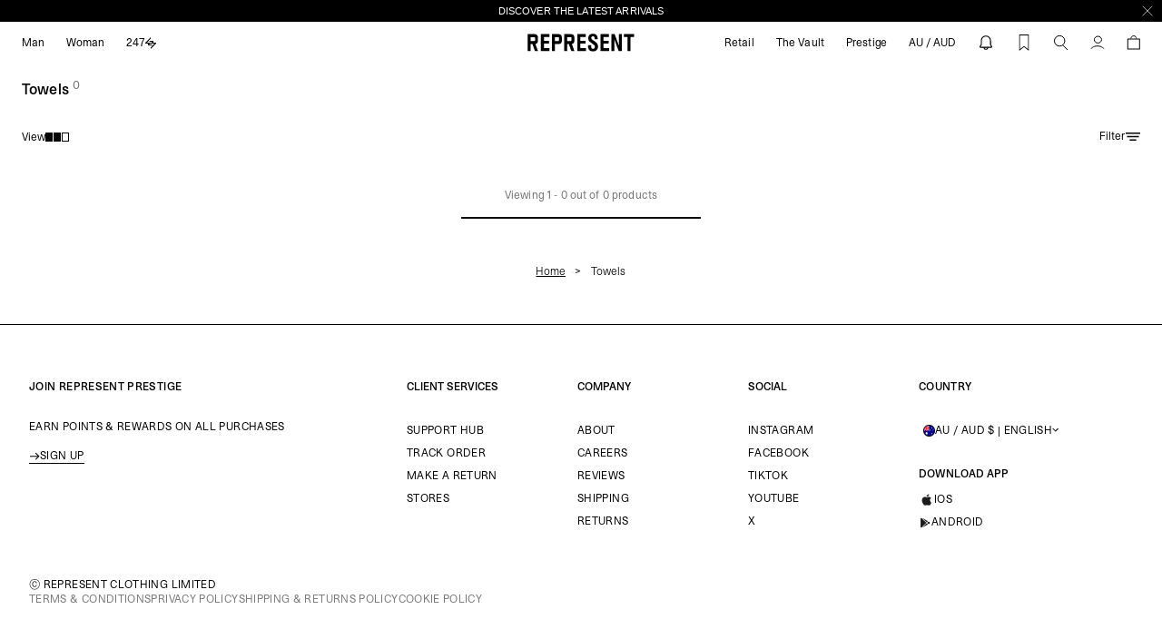

--- FILE ---
content_type: text/html; charset=utf-8
request_url: https://au.representclo.com/collections/towels
body_size: 87145
content:


<!doctype html>
<html
  class="overflow-x-hidden no-js"
  lang="en"
  x-data="{ mobileMenu: false, noScroll: false }"
  :class="noScroll !== false ? 'overflow-hidden' : ''"
>
  <head>
    

    <!-- BEGIN NOVEL SNIPPET -->
    
    <!-- END NOVEL SNIPPET -->
    
    

    
    
    <style>
      .venn-left-content h3,
      .venn-left-content p {
        margin: 0;
        float: left;
        padding-right: 15px;
        line-height: 22px;
        color: #fff;
      }
      .venn-deeplink-banner {
        background-color: #000;
        display: block;
        color: #fff;
        height: 6em;
        left: 0;
        bottom: 0 !important;
        position: fixed;
        width: 100%;
        padding: 18px 20px 20px;
        box-sizing: border-box;
        -webkit-box-sizing: border-box;
        -moz-box-sizing: border-box;
        overflow: auto;
        z-index: 2147483647;
        direction: ltr !important;
      }
      .venn-left-content {
        float: left;
        max-width: 75%;
        margin-right: 300px;
        word-break: break-all;
        top: 50%;
        margin-top: -20px;
      }
      .venn-left-content h3 {
        font-size: 18px;
      }
      .venn-left-content p {
        font-size: 12px;
      }
      .venn-left-content-div {
        position: absolute;
        top: 50%;
        margin-top: -20px;
      }
      .venn-right-content {
        float: right;
        max-width: 50%;
        margin-right: 150px;
        word-break: break-all;
      }
      .venn-play-store {
        float: left;
        padding-right: 0;
      }
      .venn-close-button {
        position: absolute;
        right: 10px;
        top: 2px;
        font-size: 20px;
        cursor: pointer;
        color: #fff;
      }
      .venn-right-content-div {
        float: right;
        position: absolute;
        top: 50%;
        margin-top: -15px;
        right: 35px;
      }
      .venn-app-icon {
        border-radius: 10%;
        max-height: 60px;
        max-width: 60px;
        margin-top: -10px;
      }
      
    </style>
    
    
    
    <link href="//au.representclo.com/cdn/shop/t/13/assets/STKBureauSans-Book.woff2?v=152927352124366410981746086601" as="font" type="font/woff2" crossorigin="anonymous" rel="preload">
    <link rel="stylesheet" href="//au.representclo.com/cdn/shop/t/13/assets/font.css?v=108776779803790048481756910813">
    <link rel="stylesheet" href="//au.representclo.com/cdn/shop/t/13/assets/bundle.dynamic.css?v=82597364086718691281762514034">
    
    <style>
  [js-flag-icon] {
    background-image: url('[data-uri]');
  }
</style>


    
      <script fetchpriority="high" defer src="//au.representclo.com/cdn/shop/t/13/assets/bundle.search.js?v=64135469240618367761753107434"></script>
    

    
      <script fetchpriority="high" defer src="//au.representclo.com/cdn/shop/t/13/assets/bundle.dayjs.js?v=129551829541683351851758553046"></script>
      <script fetchpriority="high" defer src="//au.representclo.com/cdn/shop/t/13/assets/bundle.pdp.js?v=124031467326159896341762249779"></script>
    
    <script fetchpriority="high" defer src="//au.representclo.com/cdn/shop/t/13/assets/bundle.dynamic.js?v=76908696766737982881756999762"></script>
    <script>
  function countryPopup() {
    document.getElementById('CountryLanguageDrawer').show();
  }

  window.localizationStrings = {
    country_name: 'Australia',
    country_iso_code: 'AU',
    country_currency_iso_code: 'AUD',
    country_currency_name: 'Australian Dollar',
    country_currency_symbol: '$',
  };

  window.variantStrings = {
    addToCart: `Select Size`,
    soldOut: `Sold out`,
    unavailable: `Unavailable`,
  };

  window.cartStrings = {
    addToCartError: `Error adding to Cart`,
    toastAddToCartSuccess: `<strong>{{ product_title }}</strong> has been added to your cart.`,
    addedToWishlist: "\u003cstrong\u003e__PRODUCT_TITLE__ - __VARIANT_TITLE__\u003c\/strong\u003e has been added to your wishlist successfully.",
    removeFromWishlist: "\u003cstrong\u003e__PRODUCT_TITLE__ - __VARIANT_TITLE__\u003c\/strong\u003e has been removed from your wishlist.",
  };

  window.routes = {
    cart_add_url: '/cart/add',
    cart_change_url: '/cart/change',
    cart_update_url: '/cart/update',
    cart_url: '/cart',
    predictive_search_url: '/search/suggest',
  };

  window.displayCurrencyIsoCode = JSON.parse(true);
    window.countdownCutoff = false;
  

  var Shopify = Shopify || {};

  // ---------------------------------------------------------------------------
  // Money format handler
  // ---------------------------------------------------------------------------
  // Shopify.money_format = "$";
  
  Shopify.money_format = window.localizationStrings.country_currency_symbol + "{{amount}}";
  

  Shopify.formatMoney = function(cents, format) {
    if (typeof cents == 'string') { cents = cents.replace('.',''); }
    var value = '';
    var placeholderRegex = /\{\{\s*(\w+)\s*\}\}/;
    var formatString = (format || this.money_format);

    function defaultOption(opt, def) {
      return (typeof opt == 'undefined' ? def : opt);
    }

    function formatWithDelimiters(number, precision, thousands, decimal) {
      precision = defaultOption(precision, 2);
      thousands = defaultOption(thousands, ',');
      decimal   = defaultOption(decimal, '.');

      if (isNaN(number) || number == null) { return 0; }

      number = (number/100.0).toFixed(precision);

      var parts   = number.split('.'),
          dollars = parts[0].replace(/(\d)(?=(\d\d\d)+(?!\d))/g, '$1' + thousands),
          cents   = parts[1] ? (decimal + parts[1]) : '';

      return dollars + cents;
    }

    switch(formatString.match(placeholderRegex)[1]) {
      case 'amount':
        value = formatWithDelimiters(cents, 2);
        break;
      case 'amount_no_decimals':
        value = formatWithDelimiters(cents, 0);
        break;
      case 'amount_with_comma_separator':
        value = formatWithDelimiters(cents, 2, '.', ',');
        break;
      case 'amount_no_decimals_with_comma_separator':
        value = formatWithDelimiters(cents, 0, '.', ',');
        break;
    }

    return formatString.replace(placeholderRegex, value);
  };

  var cookies = {
      setCookie: function (name,value,days,domain = undefined) {
          var expires = "";
          if (days) {
              var date = new Date();
              date.setTime(date.getTime() + (days*24*60*60*1000));
              expires = "; expires=" + date.toUTCString();
          }
          document.cookie = name + "=" + (value || "")  + expires + `; ${domain ? `domain=${domain};` : ``} path=/`;
      },
      getCookie: function (name) {
          var nameEQ = name + "=";
          var ca = document.cookie.split(';');
          for(var i=0;i < ca.length;i++) {
              var c = ca[i];
              while (c.charAt(0)==' ') c = c.substring(1,c.length);
              if (c.indexOf(nameEQ) == 0) return c.substring(nameEQ.length,c.length);
          }
          return null;
      }
  }

  window.collapse = (element) => {
    return new Promise((resolve, reject) => {
      element.style.height = element.getBoundingClientRect().height + 'px';
      element.style.transitionProperty = 'height';
      element.style.transitionDuration = '250ms';
      element.style.transitionTimingFunction = 'cubic-bezier(0.4, 0.0, 0.2, 1)';
      element.style.overflow = 'hidden';
      const row = element.parentElement;
      const gap = window.getComputedStyle(row).rowGap;

      setTimeout(() => {
        element.style.setProperty('height', '0px');
        element.style.marginBottom = `-${gap}`;
      }, 25);

      const handleTransitionEnd = (e) => {
        if (e.propertyName === 'height') {
          element.removeEventListener('transitionend', handleTransitionEnd);
          element.setAttribute('hidden', '');
          resolve();
        }
      };

      element.addEventListener('transitionend', handleTransitionEnd);
    });
  };

  var htmlElement = document.documentElement;
  var userAgent = navigator.userAgent || navigator.vendor || window.opera;
  if (/android/i.test(userAgent)) {
      htmlElement.classList.add('android');
  } else if (/iPad|iPhone|iPod/.test(userAgent) && !window.MSStream) {
      htmlElement.classList.add('ios');
  } else {
      htmlElement.classList.add('other');
  }

  window.getQueryParams = (url) => {
    const queryString = url.split('?')[1] || '';
    return new URLSearchParams(queryString);
  }

  window.updateQueryParams = (url, params) => {
    const baseUrl = url.replace(/\?.*$/, '');
    const searchParams = window.getQueryParams(url);

    for (const key in params) {
    searchParams.set(key, encodeURIComponent(params[key]));
    }

    return `${baseUrl}?${searchParams.toString()}`;
  }

  window.isVideoPlaying = video => !!(video.currentTime > 0 && !video.paused && !video.ended && video.readyState > 2);

  /**
   * Site Performance helper functions.
   * - Helper functions to defer functonality for improved INP scores.
   * @see https://kurtextrem.de/posts/improve-inp/
   */

  /**
   * Defer a function to the next animation frame.
   */
  function waitForPaint() {
    return new Promise((resolve) => {
      setTimeout(resolve, 100) // Fallback for the case where the animation frame never fires.
      requestAnimationFrame(() => {
        yieldBefore(resolve)
      })
    })
  }

  /**
   * Yield the main thread to allow the browser to process any pending tasks.
   * @param {Object} options - Options for yielding.
   * @param {string} options.priority - The priority of the task. Can be 'user-blocking', 'background', 'user-visible.
   */
  function yieldToMain(options) {
    if ("scheduler" in window) {
      if ("yield" in scheduler) return scheduler.yield(options)
      if ("postTask" in scheduler) return scheduler.postTask(() => {}, options)
    }

    // `setTimeout` could suffer from being delayed for longer - so for browsers not supporting yield,
    // we guarantee execution for high priority actions, but it doesn't yield as trade-off.
    if (options?.priority === 'user-blocking') return Promise.resolve()

    return new Promise((resolve) => setTimeout(resolve))
  }

  /**
   * A helper function to yield before executing a function.
   * @param {Function} fn - The function to execute after yielding.
   * @param {Object} options - Options for yielding.
   * @param {string} options.priority - The priority of the task. Can be 'user-blocking', 'background', 'user-visible'.
   * @returns {Promise} - A promise that resolves when the function has been executed.
   */
  async function yieldBefore(fn, options) {
    await yieldToMain(options)
    return fn()
  }

  window.waitForPaint = waitForPaint;
  window.yieldToMain = yieldToMain;
  window.yieldBefore = yieldBefore;

</script>

<script>
   window.SIZE_DISPLAY_STRATEGIES = {
     "numerical-size": {
         strategy: "1: GB, GG, IM, JE\n2: AD, AL, AT, BA, BE, BG, CH, CY, DE, DK, EE, ES, FI, FO, FR, GL, GR, HR, HU, IE, IS, LI, LT, LU, LV, MC, ME, MK, MT, NL, NO, PL, PT, RO, RS, SE, SI, SK, TR, CZ\n3: IT\n4: CA, US, AU, NZ, AE, AG, AI, AM, AO, AR, AW, AZ, BB, BD, BF, BH, BI, BJ, BL, BN, BO, BR, BS, BW, BZ, CG, CI, CK, CL, CM, CN, CO, CR, CV, CW, DJ, DM, DO, DZ, EC, EG, ET, FJ, FK, GA, GD, GE, GF, GH, GI, GM, GN, GP, GQ, GT, GW, GY, HK, HN, HT, ID, IL, IN, JM, JO, JP, KE, KG, KH, KM, KN, KR, KW, KY, LA, LB, LC, LK, LR, LS, MA, MD, MF, MN, MO, MQ, MS, MU, MV, MW, MX, MY, MZ, NA, NC, NG, NI, NP, NR, NU, OM, PA, PE, PF, PG, PH, PK, PY, QA, RE, RW, SA, SB, SC, SD, SG, SH, SL, SM, SN, SR, ST, SV, SX, SZ, TC, TD, TG, TH, TL, TM, TN, TO, TT, TV, TW, TZ, UG, UY, UZ, VA, VC, VE, VG, VN, VU, WF, WS, YT, ZA, ZM, ZW",
         hasUnisexSizes: false,
         positionForWomensSize: false
       },
     };

  /**
   * Legacy size formatting for stores without a strategy
   */
   window.legacyFormatVariantSize = function (size, showWomensSize = false) {
    const sizeParts = size.split(' / ');
    const domain = 'representclo-row.myshopify.com';

    if (domain === 'represent-clothing.myshopify.com') return sizeParts[0];
    if (domain === 'representclo-eu.myshopify.com') return sizeParts[1];

    return sizeParts[3] && showWomensSize ? sizeParts[3] : sizeParts[2];
  };

  /**
   * Format variant size based on regional display strategy
   *
   * @param {string} size - Raw size value (e.g. "UK3 / EU36 / US5")
   * @param {string} sizeDisplayStrategyHandle - Size strategy handle to apply formatting
   * @param {boolean} showWomensSize - Whether to show women's size if available
   *
   * @returns {string} Formatted size for current region
   */
  window.formatVariantSize = function (size, sizeDisplayStrategyHandle, showWomensSize = false) {
    const sizeParts = size.split(' / ');
    if (sizeParts.length <= 1) return size;

    // Get and validate strategy
    const displayStrategy = window.SIZE_DISPLAY_STRATEGIES[sizeDisplayStrategyHandle];

    if (!displayStrategy) {
      return window.legacyFormatVariantSize(size, showWomensSize);
    }

    // Process strategy
    const strategyLines = displayStrategy.strategy.split('\n');
    const shouldDisplayWomensSize = displayStrategy.hasUnisexSizes && showWomensSize;
    const womensSizePosition = displayStrategy.positionForWomensSize;

    let hasAppliedDisplayStrategy = false;
    let womensIndex = null;
    let selectedSize = size;

    // Find matching strategy and return size
    for (const line of strategyLines) {
      const [position, regions] = line.split(':').map(part => part.trim());
      const positionOneBased = parseInt(position, 10);
      const positionZeroBased = positionOneBased - 1;
      const countryList = regions.split(',').map(region => region.trim());

      if (countryList.includes(Shopify.country)) {
        selectedSize = sizeParts[positionZeroBased];
        hasAppliedDisplayStrategy = true;

        if (positionOneBased === womensSizePosition) {
          womensIndex = positionZeroBased;
        }
      }
    }

    if (shouldDisplayWomensSize && sizeParts[womensIndex] != null) {
      selectedSize = sizeParts[womensIndex];
    }

    if (!hasAppliedDisplayStrategy) {
      // Fallback to legacy format if no strategy matches
      return window.legacyFormatVariantSize(size, showWomensSize);
    }

    return selectedSize;
  };
</script>

<script>
    window.departmentPreference = 'mens';
    const cookieName = 'departmentPreference';
    const cookieDomain = 'representclo.com';
    const currentCookieValue = cookies.getCookie('departmentPreference');

    if (currentCookieValue) {
      window.departmentPreference = currentCookieValue;
    }
    const retrieveDepartmentContextFromShopify = true;
  
    if (retrieveDepartmentContextFromShopify) {
        window.departmentPreference = "mens";
      
    }

    if (currentCookieValue !== window.departmentPreference) {
      cookies.setCookie(cookieName, window.departmentPreference, 365, cookieDomain);
    }
</script>


<script>
    window.menuPreference = null;
    const menuCookieName = 'menuPreference';
    const menuCookieDomain = 'representclo.com';
    const currentMenuCookieValue = cookies.getCookie(menuCookieName);

    if (currentMenuCookieValue) {
      window.menuPreference = currentMenuCookieValue;
    }


    

    if (currentMenuCookieValue !== window.menuPreference) {
      cookies.setCookie(menuCookieName, window.menuPreference, 365, menuCookieDomain);
    }

</script>


  
  <script>
    window.rumv =
      window.rumv ||
      function () {
        (window.rumv.q = window.rumv.q || []).push(arguments);
      };
    (function (rum, vi, si, on) {
      var s = JSON.parse(sessionStorage.getItem('rumv') || '{"pageviews":0}');
      s.pageviews++;
      function isSafari() {
        var userAgent = navigator.userAgent.toLowerCase();
        return userAgent.indexOf('safari') > -1 && userAgent.indexOf('chrome') === -1;
      }
      if (isSafari()) {
        return;
      }
      function allowRum(pathname) {
        var deviceType = /Mobi|Android/i.test(navigator.userAgent)
          ? 'm'
          : /Tablet|iPad/i.test(navigator.userAgent)
          ? 't'
          : 'd';
        var rumMatches = [
          // [ regex, samplingrate(s) ]
          ['^/', 40],
        ];
        for (var i = 0; i < rumMatches.length; i++) {
          if (pathname.match(rumMatches[i][0])) {
            var rate = ~~(rumMatches[i][1][deviceType] || rumMatches[i][1]);
            return Math.floor(Math.random() * 100) < rate;
          }
        }

        return false;
      }
      if (s.dnt || (!s.urls && !allowRum(window.location.pathname))) {
        s.dnt = 1;
        return sessionStorage.setItem('rumv', JSON.stringify(s));
      }
      if (s.urls && s.regex && (s.page = eval('(' + s.regex + ')')(s.urls, vi.location.pathname)) && !s.page.type) {
        return sessionStorage.setItem('rumv', JSON.stringify(s));
      }

      vi.rumv.storage = s;
      var head = si.querySelector('head'),
        js = si.createElement('script');
      js.src = 'https://d5yoctgpv4cpx.cloudfront.net/' + rum + '/v4-' + vi.location.hostname + '.js';
      head.appendChild(js);
    })('RUM-EE983839C5', window, document, 'row.representclo.com');
  </script>







    
    
  <script>
    window.recentlyViewedStrings = {
      badge: 'Recently Viewed',
      domain: 'representclo.com',
      expires: 14,
      stored: 60,
      limit: 8,
      pageUrl: "\/pages\/recently-viewed",
      hidePageLinksIfEmpty: true,
    }
  </script>

  

  <script type="module" src="//au.representclo.com/cdn/shop/t/13/assets/recently-viewed.js?v=106943607923323381171746096726"></script>


    <meta name="google-site-verification" content="jriRxFYm8hwtbBGj5lwBPGQ9n3VGIm_b9icnM5DZUUM" />

    

    <meta charset="utf-8">
    <meta http-equiv="X-UA-Compatible" content="IE=edge">
    <meta name="theme-color" content="#ffffff">
    
      <meta name="viewport" content="width=device-width, initial-scale=1.0, maximum-scale=1.0, user-scalable=no">
    
<meta name="facebook-domain-verification" content="vynn1i6omwkisj1nsd8gt0yaknj34n">
      <meta name="google-site-verification" content="jriRxFYm8hwtbBGj5lwBPGQ9n3VGIm_b9icnM5DZUUM">
    <!-- Start of representclohelp Zendesk Widget script -->
    <script
      id="ze-snippet"
      src="https://static.zdassets.com/ekr/snippet.js?key=85ed42aa-ba07-4e50-ac0b-91a5b6db44e4"
      defer
    ></script>
    <!-- End of representclohelp Zendesk Widget script -->
    

    <meta name="google-site-verification" content="weENhZjBSojjXRO5HYZmzvmz49267FX4CzmmiiEqXIw">

    
      <link rel="canonical" href="https://au.representclo.com/collections/towels">
    

    <link
      rel="shortcut icon"
      href="https://sfycdn.speedsize.com/d31641c5-60cb-4a0b-8662-59094f81bb6e/https://au.representclo.com/cdn/shop/files/represent-favicon_c9635f61-2f1f-4a3a-8c8c-7b31359cf5aa.jpg?crop=center&height=32&v=1702473482&width=32"
      type="image/png"
    >
    <link rel="preconnect" href="https://cdn.shopify.com" crossorigin>

    


<link rel="canonical" href="https://au.representclo.com/collections/towels">

<link rel="alternate" hreflang="en-al" href="https://eu.representclo.com/collections/towels">
<link rel="alternate" hreflang="en-dz" href="https://eu.representclo.com/collections/towels">
<link rel="alternate" hreflang="en-at" href="https://eu.representclo.com/collections/towels">
<link rel="alternate" hreflang="en-be" href="https://eu.representclo.com/collections/towels">
<link rel="alternate" hreflang="en-ba" href="https://eu.representclo.com/collections/towels">
<link rel="alternate" hreflang="en-bg" href="https://eu.representclo.com/collections/towels">
<link rel="alternate" hreflang="en-hr" href="https://eu.representclo.com/collections/towels">
<link rel="alternate" hreflang="en-cy" href="https://eu.representclo.com/collections/towels">
<link rel="alternate" hreflang="en-dk" href="https://eu.representclo.com/collections/towels">
<link rel="alternate" hreflang="en-ee" href="https://eu.representclo.com/collections/towels">
<link rel="alternate" hreflang="en-fo" href="https://eu.representclo.com/collections/towels">
<link rel="alternate" hreflang="en-fi" href="https://eu.representclo.com/collections/towels">
<link rel="alternate" hreflang="en-fr" href="https://eu.representclo.com/collections/towels">

<link rel="alternate" hreflang="fr-fr" href="https://eu.representclo.com/fr/collections/towels">

<link rel="alternate" hreflang="en-de" href="https://eu.representclo.com/collections/towels">
<link rel="alternate" hreflang="de-de" href="https://eu.representclo.com/de/collections/towels">
<link rel="alternate" hreflang="en-gr" href="https://eu.representclo.com/collections/towels">
<link rel="alternate" hreflang="en-gl" href="https://eu.representclo.com/collections/towels">
<link rel="alternate" hreflang="en-hu" href="https://eu.representclo.com/collections/towels">
<link rel="alternate" hreflang="en-is" href="https://eu.representclo.com/collections/towels">
<link rel="alternate" hreflang="en-ie" href="https://eu.representclo.com/collections/towels">
<link rel="alternate" hreflang="en-it" href="https://eu.representclo.com/collections/towels">
<link rel="alternate" hreflang="en-lv" href="https://eu.representclo.com/collections/towels">
<link rel="alternate" hreflang="en-li" href="https://eu.representclo.com/collections/towels">
<link rel="alternate" hreflang="en-lt" href="https://eu.representclo.com/collections/towels">
<link rel="alternate" hreflang="en-lu" href="https://eu.representclo.com/collections/towels">
<link rel="alternate" hreflang="en-mt" href="https://eu.representclo.com/collections/towels">
<link rel="alternate" hreflang="en-md" href="https://eu.representclo.com/collections/towels">
<link rel="alternate" hreflang="en-mc" href="https://eu.representclo.com/collections/towels">
<link rel="alternate" hreflang="en-me" href="https://eu.representclo.com/collections/towels">
<link rel="alternate" hreflang="en-nl" href="https://eu.representclo.com/collections/towels">
<link rel="alternate" hreflang="en-mk" href="https://eu.representclo.com/collections/towels">
<link rel="alternate" hreflang="en-no" href="https://eu.representclo.com/collections/towels">
<link rel="alternate" hreflang="en-pl" href="https://eu.representclo.com/collections/towels">
<link rel="alternate" hreflang="en-pt" href="https://eu.representclo.com/collections/towels">
<link rel="alternate" hreflang="en-ro" href="https://eu.representclo.com/collections/towels">
<link rel="alternate" hreflang="en-rs" href="https://eu.representclo.com/collections/towels">
<link rel="alternate" hreflang="en-sk" href="https://eu.representclo.com/collections/towels">
<link rel="alternate" hreflang="en-si" href="https://eu.representclo.com/collections/towels">
<link rel="alternate" hreflang="en-es" href="https://eu.representclo.com/collections/towels">
<link rel="alternate" hreflang="en-se" href="https://eu.representclo.com/collections/towels">
<link rel="alternate" hreflang="en-ch" href="https://eu.representclo.com/collections/towels">
<link rel="alternate" hreflang="en-gb" href="https://uk.representclo.com/collections/towels">
<link rel="alternate" hreflang="en-us" href="https://representclo.com/collections/towels">
<link rel="alternate" hreflang="en-ca" href="https://ca.representclo.com/collections/towels">
<link rel="alternate" hreflang="en-au" href="https://au.representclo.com/collections/towels">
<link rel="alternate" hreflang="x-default" href="https://row.representclo.com/collections/towels">


    

    <style>
      :root {
        --primary-dark: #0d0e0e;
        --loop-returns-credit-banner: 80px;
        --loop-returns-credit-banner-mobile: 56px;
      }
      .bg-primary-dark {
        --tw-bg-opacity: 1;
        background-color: rgba(13, 14, 14, var(--tw-bg-opacity))
 !important;
      }
      .hover\:bg-primary-dark:hover {
        --tw-bg-opacity: 1;
        background-color: rgba(13, 14, 14, var(--tw-bg-opacity))
 !important;
      }
      
        #tote-app {
          display: none !important;
        }
      
    </style>
    <style>
  body .iti {
    display: block;
  }
  body .iti button {
    color: #ffffff;
    font-size: 12px;
  }
  body {
    --iti-path-flags-1x: url(https://sfycdn.speedsize.com/d31641c5-60cb-4a0b-8662-59094f81bb6e/https://au.representclo.com/cdn/shop/t/13/assets/flags.png?v=176046774857794082001708424732 );
    --iti-path-flags-2x: url(https://sfycdn.speedsize.com/d31641c5-60cb-4a0b-8662-59094f81bb6e/https://au.representclo.com/cdn/shop/t/13/assets/flags@2x.png?v=173185717324870068271708424733 );
  }
</style>


    <title>
      Towels
        | REPRESENT  
    </title>

    <script>window.performance && window.performance.mark && window.performance.mark('shopify.content_for_header.start');</script><meta id="shopify-digital-wallet" name="shopify-digital-wallet" content="/67398762713/digital_wallets/dialog">
<meta name="shopify-checkout-api-token" content="a8eb80bc7b28766bec3801cd54d4728d">
<meta id="in-context-paypal-metadata" data-shop-id="67398762713" data-venmo-supported="false" data-environment="production" data-locale="en_US" data-paypal-v4="true" data-currency="AUD">
<link rel="alternate" type="application/atom+xml" title="Feed" href="/collections/towels.atom" />
<link rel="alternate" type="application/json+oembed" href="https://au.representclo.com/collections/towels.oembed">
<script async="async" src="/checkouts/internal/preloads.js?locale=en-AU"></script>
<link rel="preconnect" href="https://shop.app" crossorigin="anonymous">
<script async="async" src="https://shop.app/checkouts/internal/preloads.js?locale=en-AU&shop_id=67398762713" crossorigin="anonymous"></script>
<script id="apple-pay-shop-capabilities" type="application/json">{"shopId":67398762713,"countryCode":"GB","currencyCode":"AUD","merchantCapabilities":["supports3DS"],"merchantId":"gid:\/\/shopify\/Shop\/67398762713","merchantName":"REPRESENT | ROW ","requiredBillingContactFields":["postalAddress","email","phone"],"requiredShippingContactFields":["postalAddress","email","phone"],"shippingType":"shipping","supportedNetworks":["visa","maestro","masterCard","amex","discover","elo"],"total":{"type":"pending","label":"REPRESENT | ROW ","amount":"1.00"},"shopifyPaymentsEnabled":true,"supportsSubscriptions":true}</script>
<script id="shopify-features" type="application/json">{"accessToken":"a8eb80bc7b28766bec3801cd54d4728d","betas":["rich-media-storefront-analytics"],"domain":"au.representclo.com","predictiveSearch":true,"shopId":67398762713,"locale":"en"}</script>
<script>var Shopify = Shopify || {};
Shopify.shop = "representclo-row.myshopify.com";
Shopify.locale = "en";
Shopify.currency = {"active":"AUD","rate":"1.5730746"};
Shopify.country = "AU";
Shopify.theme = {"name":"represent-row\/main","id":138760257753,"schema_name":"Blank Shopify Theme","schema_version":"1.0.0","theme_store_id":null,"role":"main"};
Shopify.theme.handle = "null";
Shopify.theme.style = {"id":null,"handle":null};
Shopify.cdnHost = "au.representclo.com/cdn";
Shopify.routes = Shopify.routes || {};
Shopify.routes.root = "/";</script>
<script type="module">!function(o){(o.Shopify=o.Shopify||{}).modules=!0}(window);</script>
<script>!function(o){function n(){var o=[];function n(){o.push(Array.prototype.slice.apply(arguments))}return n.q=o,n}var t=o.Shopify=o.Shopify||{};t.loadFeatures=n(),t.autoloadFeatures=n()}(window);</script>
<script>
  window.ShopifyPay = window.ShopifyPay || {};
  window.ShopifyPay.apiHost = "shop.app\/pay";
  window.ShopifyPay.redirectState = null;
</script>
<script id="shop-js-analytics" type="application/json">{"pageType":"collection"}</script>
<script defer="defer" async type="module" src="//au.representclo.com/cdn/shopifycloud/shop-js/modules/v2/client.init-shop-cart-sync_CGREiBkR.en.esm.js"></script>
<script defer="defer" async type="module" src="//au.representclo.com/cdn/shopifycloud/shop-js/modules/v2/chunk.common_Bt2Up4BP.esm.js"></script>
<script type="module">
  await import("//au.representclo.com/cdn/shopifycloud/shop-js/modules/v2/client.init-shop-cart-sync_CGREiBkR.en.esm.js");
await import("//au.representclo.com/cdn/shopifycloud/shop-js/modules/v2/chunk.common_Bt2Up4BP.esm.js");

  window.Shopify.SignInWithShop?.initShopCartSync?.({"fedCMEnabled":true,"windoidEnabled":true});

</script>
<script>
  window.Shopify = window.Shopify || {};
  if (!window.Shopify.featureAssets) window.Shopify.featureAssets = {};
  window.Shopify.featureAssets['shop-js'] = {"shop-cart-sync":["modules/v2/client.shop-cart-sync_CQNAmp__.en.esm.js","modules/v2/chunk.common_Bt2Up4BP.esm.js"],"init-windoid":["modules/v2/client.init-windoid_BMafEeJe.en.esm.js","modules/v2/chunk.common_Bt2Up4BP.esm.js"],"shop-cash-offers":["modules/v2/client.shop-cash-offers_3d66YIS3.en.esm.js","modules/v2/chunk.common_Bt2Up4BP.esm.js","modules/v2/chunk.modal_Dk0o9ppo.esm.js"],"init-fed-cm":["modules/v2/client.init-fed-cm_B-WG4sqw.en.esm.js","modules/v2/chunk.common_Bt2Up4BP.esm.js"],"shop-toast-manager":["modules/v2/client.shop-toast-manager_DhuhblEJ.en.esm.js","modules/v2/chunk.common_Bt2Up4BP.esm.js"],"shop-button":["modules/v2/client.shop-button_B5xLHL5j.en.esm.js","modules/v2/chunk.common_Bt2Up4BP.esm.js"],"avatar":["modules/v2/client.avatar_BTnouDA3.en.esm.js"],"init-shop-email-lookup-coordinator":["modules/v2/client.init-shop-email-lookup-coordinator_hqFayTDE.en.esm.js","modules/v2/chunk.common_Bt2Up4BP.esm.js"],"init-shop-cart-sync":["modules/v2/client.init-shop-cart-sync_CGREiBkR.en.esm.js","modules/v2/chunk.common_Bt2Up4BP.esm.js"],"shop-login-button":["modules/v2/client.shop-login-button_g5QkWrqe.en.esm.js","modules/v2/chunk.common_Bt2Up4BP.esm.js","modules/v2/chunk.modal_Dk0o9ppo.esm.js"],"pay-button":["modules/v2/client.pay-button_Cuf0bNvL.en.esm.js","modules/v2/chunk.common_Bt2Up4BP.esm.js"],"init-shop-for-new-customer-accounts":["modules/v2/client.init-shop-for-new-customer-accounts_Bxwhl6__.en.esm.js","modules/v2/client.shop-login-button_g5QkWrqe.en.esm.js","modules/v2/chunk.common_Bt2Up4BP.esm.js","modules/v2/chunk.modal_Dk0o9ppo.esm.js"],"init-customer-accounts-sign-up":["modules/v2/client.init-customer-accounts-sign-up_al3d1WE3.en.esm.js","modules/v2/client.shop-login-button_g5QkWrqe.en.esm.js","modules/v2/chunk.common_Bt2Up4BP.esm.js","modules/v2/chunk.modal_Dk0o9ppo.esm.js"],"shop-follow-button":["modules/v2/client.shop-follow-button_B9MutJJO.en.esm.js","modules/v2/chunk.common_Bt2Up4BP.esm.js","modules/v2/chunk.modal_Dk0o9ppo.esm.js"],"checkout-modal":["modules/v2/client.checkout-modal_OBPaeP-J.en.esm.js","modules/v2/chunk.common_Bt2Up4BP.esm.js","modules/v2/chunk.modal_Dk0o9ppo.esm.js"],"init-customer-accounts":["modules/v2/client.init-customer-accounts_Brxa5h1K.en.esm.js","modules/v2/client.shop-login-button_g5QkWrqe.en.esm.js","modules/v2/chunk.common_Bt2Up4BP.esm.js","modules/v2/chunk.modal_Dk0o9ppo.esm.js"],"lead-capture":["modules/v2/client.lead-capture_BBBv1Qpe.en.esm.js","modules/v2/chunk.common_Bt2Up4BP.esm.js","modules/v2/chunk.modal_Dk0o9ppo.esm.js"],"shop-login":["modules/v2/client.shop-login_DoNRI_y4.en.esm.js","modules/v2/chunk.common_Bt2Up4BP.esm.js","modules/v2/chunk.modal_Dk0o9ppo.esm.js"],"payment-terms":["modules/v2/client.payment-terms_BlOJedZ2.en.esm.js","modules/v2/chunk.common_Bt2Up4BP.esm.js","modules/v2/chunk.modal_Dk0o9ppo.esm.js"]};
</script>
<script>(function() {
  var isLoaded = false;
  function asyncLoad() {
    if (isLoaded) return;
    isLoaded = true;
    var urls = ["https:\/\/d2r9py2hfy5mgp.cloudfront.net\/EF\/3B\/08\/218799C6C3-67398762713\/tagalys-shopify.js?v=20240108062800\u0026shop=representclo-row.myshopify.com","https:\/\/swymv3premium-01.azureedge.net\/code\/swym-shopify.js?shop=representclo-row.myshopify.com","https:\/\/swymv3premium-01.azureedge.net\/code\/swym-shopify.js?shop=representclo-row.myshopify.com","https:\/\/cdn-scripts.signifyd.com\/shopify\/script-tag.js?shop=representclo-row.myshopify.com","https:\/\/wisepops.net\/loader.js?v=3\u0026h=TKFwRGzdt4\u0026shop=representclo-row.myshopify.com","https:\/\/cdn.pushowl.com\/latest\/sdks\/pushowl-shopify.js?subdomain=representclo-row\u0026environment=production\u0026guid=67dad554-d47d-42bb-b7a0-c87c14b23581\u0026shop=representclo-row.myshopify.com"];
    for (var i = 0; i < urls.length; i++) {
      var s = document.createElement('script');
      s.type = 'text/javascript';
      s.async = true;
      s.src = urls[i];
      var x = document.getElementsByTagName('script')[0];
      x.parentNode.insertBefore(s, x);
    }
  };
  if(window.attachEvent) {
    window.attachEvent('onload', asyncLoad);
  } else {
    window.addEventListener('load', asyncLoad, false);
  }
})();</script>
<script id="__st">var __st={"a":67398762713,"offset":0,"reqid":"f6c8d48c-ab49-4793-80ce-0f2baeea18e0-1762542310","pageurl":"au.representclo.com\/collections\/towels","u":"6b836eec0e4f","p":"collection","rtyp":"collection","rid":416580632793};</script>
<script>window.ShopifyPaypalV4VisibilityTracking = true;</script>
<script id="captcha-bootstrap">!function(){'use strict';const t='contact',e='account',n='new_comment',o=[[t,t],['blogs',n],['comments',n],[t,'customer']],c=[[e,'customer_login'],[e,'guest_login'],[e,'recover_customer_password'],[e,'create_customer']],r=t=>t.map((([t,e])=>`form[action*='/${t}']:not([data-nocaptcha='true']) input[name='form_type'][value='${e}']`)).join(','),a=t=>()=>t?[...document.querySelectorAll(t)].map((t=>t.form)):[];function s(){const t=[...o],e=r(t);return a(e)}const i='password',u='form_key',d=['recaptcha-v3-token','g-recaptcha-response','h-captcha-response',i],f=()=>{try{return window.sessionStorage}catch{return}},m='__shopify_v',_=t=>t.elements[u];function p(t,e,n=!1){try{const o=window.sessionStorage,c=JSON.parse(o.getItem(e)),{data:r}=function(t){const{data:e,action:n}=t;return t[m]||n?{data:e,action:n}:{data:t,action:n}}(c);for(const[e,n]of Object.entries(r))t.elements[e]&&(t.elements[e].value=n);n&&o.removeItem(e)}catch(o){console.error('form repopulation failed',{error:o})}}const l='form_type',E='cptcha';function T(t){t.dataset[E]=!0}const w=window,h=w.document,L='Shopify',v='ce_forms',y='captcha';let A=!1;((t,e)=>{const n=(g='f06e6c50-85a8-45c8-87d0-21a2b65856fe',I='https://cdn.shopify.com/shopifycloud/storefront-forms-hcaptcha/ce_storefront_forms_captcha_hcaptcha.v1.5.2.iife.js',D={infoText:'Protected by hCaptcha',privacyText:'Privacy',termsText:'Terms'},(t,e,n)=>{const o=w[L][v],c=o.bindForm;if(c)return c(t,g,e,D).then(n);var r;o.q.push([[t,g,e,D],n]),r=I,A||(h.body.append(Object.assign(h.createElement('script'),{id:'captcha-provider',async:!0,src:r})),A=!0)});var g,I,D;w[L]=w[L]||{},w[L][v]=w[L][v]||{},w[L][v].q=[],w[L][y]=w[L][y]||{},w[L][y].protect=function(t,e){n(t,void 0,e),T(t)},Object.freeze(w[L][y]),function(t,e,n,w,h,L){const[v,y,A,g]=function(t,e,n){const i=e?o:[],u=t?c:[],d=[...i,...u],f=r(d),m=r(i),_=r(d.filter((([t,e])=>n.includes(e))));return[a(f),a(m),a(_),s()]}(w,h,L),I=t=>{const e=t.target;return e instanceof HTMLFormElement?e:e&&e.form},D=t=>v().includes(t);t.addEventListener('submit',(t=>{const e=I(t);if(!e)return;const n=D(e)&&!e.dataset.hcaptchaBound&&!e.dataset.recaptchaBound,o=_(e),c=g().includes(e)&&(!o||!o.value);(n||c)&&t.preventDefault(),c&&!n&&(function(t){try{if(!f())return;!function(t){const e=f();if(!e)return;const n=_(t);if(!n)return;const o=n.value;o&&e.removeItem(o)}(t);const e=Array.from(Array(32),(()=>Math.random().toString(36)[2])).join('');!function(t,e){_(t)||t.append(Object.assign(document.createElement('input'),{type:'hidden',name:u})),t.elements[u].value=e}(t,e),function(t,e){const n=f();if(!n)return;const o=[...t.querySelectorAll(`input[type='${i}']`)].map((({name:t})=>t)),c=[...d,...o],r={};for(const[a,s]of new FormData(t).entries())c.includes(a)||(r[a]=s);n.setItem(e,JSON.stringify({[m]:1,action:t.action,data:r}))}(t,e)}catch(e){console.error('failed to persist form',e)}}(e),e.submit())}));const S=(t,e)=>{t&&!t.dataset[E]&&(n(t,e.some((e=>e===t))),T(t))};for(const o of['focusin','change'])t.addEventListener(o,(t=>{const e=I(t);D(e)&&S(e,y())}));const B=e.get('form_key'),M=e.get(l),P=B&&M;t.addEventListener('DOMContentLoaded',(()=>{const t=y();if(P)for(const e of t)e.elements[l].value===M&&p(e,B);[...new Set([...A(),...v().filter((t=>'true'===t.dataset.shopifyCaptcha))])].forEach((e=>S(e,t)))}))}(h,new URLSearchParams(w.location.search),n,t,e,['guest_login'])})(!0,!0)}();</script>
<script integrity="sha256-52AcMU7V7pcBOXWImdc/TAGTFKeNjmkeM1Pvks/DTgc=" data-source-attribution="shopify.loadfeatures" defer="defer" src="//au.representclo.com/cdn/shopifycloud/storefront/assets/storefront/load_feature-81c60534.js" crossorigin="anonymous"></script>
<script crossorigin="anonymous" defer="defer" src="//au.representclo.com/cdn/shopifycloud/storefront/assets/shopify_pay/storefront-65b4c6d7.js?v=20250812"></script>
<script data-source-attribution="shopify.dynamic_checkout.dynamic.init">var Shopify=Shopify||{};Shopify.PaymentButton=Shopify.PaymentButton||{isStorefrontPortableWallets:!0,init:function(){window.Shopify.PaymentButton.init=function(){};var t=document.createElement("script");t.src="https://au.representclo.com/cdn/shopifycloud/portable-wallets/latest/portable-wallets.en.js",t.type="module",document.head.appendChild(t)}};
</script>
<script data-source-attribution="shopify.dynamic_checkout.buyer_consent">
  function portableWalletsHideBuyerConsent(e){var t=document.getElementById("shopify-buyer-consent"),n=document.getElementById("shopify-subscription-policy-button");t&&n&&(t.classList.add("hidden"),t.setAttribute("aria-hidden","true"),n.removeEventListener("click",e))}function portableWalletsShowBuyerConsent(e){var t=document.getElementById("shopify-buyer-consent"),n=document.getElementById("shopify-subscription-policy-button");t&&n&&(t.classList.remove("hidden"),t.removeAttribute("aria-hidden"),n.addEventListener("click",e))}window.Shopify?.PaymentButton&&(window.Shopify.PaymentButton.hideBuyerConsent=portableWalletsHideBuyerConsent,window.Shopify.PaymentButton.showBuyerConsent=portableWalletsShowBuyerConsent);
</script>
<script data-source-attribution="shopify.dynamic_checkout.cart.bootstrap">document.addEventListener("DOMContentLoaded",(function(){function t(){return document.querySelector("shopify-accelerated-checkout-cart, shopify-accelerated-checkout")}if(t())Shopify.PaymentButton.init();else{new MutationObserver((function(e,n){t()&&(Shopify.PaymentButton.init(),n.disconnect())})).observe(document.body,{childList:!0,subtree:!0})}}));
</script>
<link id="shopify-accelerated-checkout-styles" rel="stylesheet" media="screen" href="https://au.representclo.com/cdn/shopifycloud/portable-wallets/latest/accelerated-checkout-backwards-compat.css" crossorigin="anonymous">
<style id="shopify-accelerated-checkout-cart">
        #shopify-buyer-consent {
  margin-top: 1em;
  display: inline-block;
  width: 100%;
}

#shopify-buyer-consent.hidden {
  display: none;
}

#shopify-subscription-policy-button {
  background: none;
  border: none;
  padding: 0;
  text-decoration: underline;
  font-size: inherit;
  cursor: pointer;
}

#shopify-subscription-policy-button::before {
  box-shadow: none;
}

      </style>

<script>window.performance && window.performance.mark && window.performance.mark('shopify.content_for_header.end');</script>

    <!-- /snippets/social-meta-tags.liquid -->




<meta property="og:site_name" content="REPRESENT | ROW ">
<meta property="og:url" content="https://au.representclo.com/collections/towels">
<meta property="og:title" content="Towels">
<meta property="og:type" content="product.group">
<meta property="og:description" content="Shop luxury streetwear, exclusive collaborations and new collections. Discover the latest arrivals and step into the next chapter of Represent.">





<meta name="twitter:card" content="summary_large_image">
<meta name="twitter:title" content="Towels">
<meta name="twitter:description" content="Shop luxury streetwear, exclusive collaborations and new collections. Discover the latest arrivals and step into the next chapter of Represent.">



  <script src=" //au.representclo.com/cdn/shop/t/13/assets/tagalys-api-connector-2.1.4.min.js?v=74143671224114473571739353135" defer></script>

<script>
  var tagalysDisableLegacyScript = true; // This will disable the default script included via Shopify app Script Tags, thereby preventing conflicts with the new code.

   function setTagalysConfiguration() {
     Tagalys.setConfiguration({
       api: {
         serverUrl: "https://api-r3.tagalys.com",
         credentials: {
           clientCode: "EF3B08218799C6C3",
           apiKey: "a291c0803fdf0334e0338a9f731075d3",
         },
         storeId: "67398762713",
       },
       locale: "en",
       currency: {
           displayFormatter: "",
           code: "AUD",
           label: "$",
           fractionalDigits: 2,
           forceFractionalDigits: true,
       },
       analyticsStorageConsentProvided: function(){
  			// return true/false based on user's consent settings
  	    return true
  	  },
  	  track: true,
     });
   }

   function setPlatformConfigurationForTagalys() {
    Tagalys.setPlatformConfiguration({
      platform: "Shopify", // Shopify / Magento / BigCommerce
      countryCode: "AU",
      baseCountryCode: "CH",
      useStorefrontAPIForSecondaryMarkets: true, // equivalent of useStoreFrontAPIForProductPrices
      languageCode: "EN",
      useStorefrontAPIForLanguageCodes: [],
      // waitForStorefrontAPI: true,
      storefrontAPI: {
        accessToken: "6512d661075e37ec9bbaa5c5c1a4b4c0",
        myShopifyDomain: "representclo-row.myshopify.com" // ex: {shop}.myshopify.com
      },
      metafields: {
        products: [
          {
            namespace: "colour",
            key: "variants_count"
          },
          {
            namespace: "initial_bundle",
            key: "icon"
          },
          {
            namespace: "custom",
            key: "3d_model_url"
          },
          {
            namespace: "product",
            key: "label"
          },
          {
            namespace: "custom",
            key: "exclusive_store"
          },
          {
            namespace: "custom",
            key: "sub_category"
          },
          {
            namespace: "custom",
            key: "size_display_strategy"
          },
          {
            namespace: "filter",
            key: "discount"
          },
        ]
      }
    });
   }

   function onTagalysReady(callback) {
     if (window.Tagalys) {
       setTagalysConfiguration()
       setPlatformConfigurationForTagalys()
       callback()
     } else {
       window.addEventListener("DOMContentLoaded", function () {
         setTagalysConfiguration()
         setPlatformConfigurationForTagalys()
         callback()
       })
     }
   }

   onTagalysReady(function(){
     Tagalys.Analytics.trackPlatformEvents();
   });
</script>

    
    <link rel="preconnect" href="https://sfycdn.speedsize.com/" data-speedsize="auto">
  <!-- BEGIN app block: shopify://apps/attentive/blocks/attn-tag/8df62c72-8fe4-407e-a5b3-72132be30a0d --><script type="text/javascript" src="https://cdn.attn.tv/representclorow/dtag.js?source=app-embed" defer="defer"></script>


<!-- END app block --><!-- BEGIN app block: shopify://apps/yotpo-product-reviews/blocks/settings/eb7dfd7d-db44-4334-bc49-c893b51b36cf -->


  <script type="text/javascript" src="https://cdn-widgetsrepository.yotpo.com/v1/loader/srz40GxES6GyFF1P50Ff9CDTWehSMB6ld1EbNAU2?languageCode=en" async></script>



  
<!-- END app block --><!-- BEGIN app block: shopify://apps/powerful-form-builder/blocks/app-embed/e4bcb1eb-35b2-42e6-bc37-bfe0e1542c9d --><script type="text/javascript" hs-ignore data-cookieconsent="ignore">
  var Globo = Globo || {};
  var globoFormbuilderRecaptchaInit = function(){};
  var globoFormbuilderHcaptchaInit = function(){};
  window.Globo.FormBuilder = window.Globo.FormBuilder || {};
  window.Globo.FormBuilder.shop = {"configuration":{"money_format":"${{amount}}"},"pricing":{"features":{"bulkOrderForm":false,"cartForm":false,"fileUpload":2,"removeCopyright":false,"restrictedEmailDomains":false}},"settings":{"copyright":"Powered by <a href=\"https://globosoftware.net\" target=\"_blank\">Globo</a> <a href=\"https://apps.shopify.com/form-builder-contact-form\" target=\"_blank\">Contact Form</a>","hideWaterMark":false,"reCaptcha":{"recaptchaType":"v2","siteKey":false,"languageCode":"en"},"scrollTop":false,"customCssCode":"","customCssEnabled":false,"additionalColumns":[]},"encryption_form_id":1,"url":"https://form.globosoftware.net/","CDN_URL":"https://dxo9oalx9qc1s.cloudfront.net"};

  if(window.Globo.FormBuilder.shop.settings.customCssEnabled && window.Globo.FormBuilder.shop.settings.customCssCode){
    const customStyle = document.createElement('style');
    customStyle.type = 'text/css';
    customStyle.innerHTML = window.Globo.FormBuilder.shop.settings.customCssCode;
    document.head.appendChild(customStyle);
  }

  window.Globo.FormBuilder.forms = [];
    
      
      
      
      window.Globo.FormBuilder.forms[118613] = {"118613":{"elements":[{"id":"group-1","type":"group","label":"Page 1","description":"","elements":[{"id":"text","type":"text","label":"","placeholder":"Name","description":"","limitCharacters":false,"characters":100,"hideLabel":false,"keepPositionLabel":false,"required":true,"ifHideLabel":false,"inputIcon":"","columnWidth":50},{"id":"email","type":"email","label":"","placeholder":"Email","description":"","limitCharacters":false,"characters":100,"hideLabel":false,"keepPositionLabel":false,"required":true,"ifHideLabel":false,"inputIcon":"","columnWidth":50},{"id":"textarea-2","type":"textarea","label":"","placeholder":"Order Number (optional)","description":"","limitCharacters":false,"characters":100,"hideLabel":false,"keepPositionLabel":false,"required":false,"ifHideLabel":false,"columnWidth":100},{"id":"textarea","type":"textarea","label":"","placeholder":"Message","description":"","limitCharacters":false,"characters":100,"hideLabel":false,"keepPositionLabel":false,"required":true,"ifHideLabel":false,"columnWidth":100}]}],"errorMessage":{"required":"Please fill in field","invalid":"Invalid","invalidName":"Invalid name","invalidEmail":"Invalid email","invalidURL":"Invalid URL","invalidPhone":"Invalid phone","invalidNumber":"Invalid number","invalidPassword":"Invalid password","confirmPasswordNotMatch":"Confirmed password doesn't match","customerAlreadyExists":"Customer already exists","fileSizeLimit":"File size limit exceeded","fileNotAllowed":"File extension not allowed","requiredCaptcha":"Please, enter the captcha","requiredProducts":"Please select product","limitQuantity":"The number of products left in stock has been exceeded","shopifyInvalidPhone":"phone - Enter a valid phone number to use this delivery method","shopifyPhoneHasAlready":"phone - Phone has already been taken","shopifyInvalidProvice":"addresses.province - is not valid","otherError":"Something went wrong, please try again"},"appearance":{"layout":"boxed","width":600,"style":"flat","mainColor":"rgba(0,0,0,1)","headingColor":"#000","labelColor":"#000","descriptionColor":"rgba(0,0,0,1)","optionColor":"#000","paragraphColor":"#000","paragraphBackground":"#fff","background":"none","backgroundColor":"#FFF","backgroundImage":"","backgroundImageAlignment":"middle","floatingIcon":"\u003csvg aria-hidden=\"true\" focusable=\"false\" data-prefix=\"far\" data-icon=\"envelope\" class=\"svg-inline--fa fa-envelope fa-w-16\" role=\"img\" xmlns=\"http:\/\/www.w3.org\/2000\/svg\" viewBox=\"0 0 512 512\"\u003e\u003cpath fill=\"currentColor\" d=\"M464 64H48C21.49 64 0 85.49 0 112v288c0 26.51 21.49 48 48 48h416c26.51 0 48-21.49 48-48V112c0-26.51-21.49-48-48-48zm0 48v40.805c-22.422 18.259-58.168 46.651-134.587 106.49-16.841 13.247-50.201 45.072-73.413 44.701-23.208.375-56.579-31.459-73.413-44.701C106.18 199.465 70.425 171.067 48 152.805V112h416zM48 400V214.398c22.914 18.251 55.409 43.862 104.938 82.646 21.857 17.205 60.134 55.186 103.062 54.955 42.717.231 80.509-37.199 103.053-54.947 49.528-38.783 82.032-64.401 104.947-82.653V400H48z\"\u003e\u003c\/path\u003e\u003c\/svg\u003e","floatingText":"","displayOnAllPage":false,"position":"bottom right","formType":"normalForm"},"afterSubmit":{"action":"clearForm","message":"\u003ch4\u003eThanks for getting in touch!\u0026nbsp;\u003c\/h4\u003e\u003cp\u003e\u003cbr\u003e\u003c\/p\u003e\u003cp\u003eWe appreciate you contacting us. One of our colleagues will get back in touch with you soon!\u003c\/p\u003e\u003cp\u003e\u003cbr\u003e\u003c\/p\u003e\u003cp\u003eHave a great day!\u003c\/p\u003e","redirectUrl":"","enableGa":false,"gaEventCategory":"Form Builder by Globo","gaEventAction":"Submit","gaEventLabel":"Contact us form","enableFpx":false,"fpxTrackerName":""},"footer":{"description":"","previousText":"Previous","nextText":"Next","submitText":"Submit","resetButton":false,"resetButtonText":"Reset","submitFullWidth":true,"submitAlignment":"left"},"header":{"active":false,"title":"Contact us","description":"\u003cp\u003eLeave your message and we'll get back to you shortly.\u003c\/p\u003e"},"isStepByStepForm":true,"publish":{"requiredLogin":false,"requiredLoginMessage":"Please \u003ca href=\"\/account\/login\" title=\"login\"\u003elogin\u003c\/a\u003e to continue","publishType":"embedCode","embedCode":"\u003cdiv class=\"globo-formbuilder\" data-id=\"\"\u003e\u003c\/div\u003e","shortCode":"\u003cdiv class=\"globo-formbuilder\" data-id=\"\"\u003e\u003c\/div\u003e","popup":"\u003cdiv class=\"globo-formbuilder\" data-id=\"\"\u003e\u003c\/div\u003e","lightbox":"\u003cdiv class=\"globo-formbuilder\" data-id=\"\"\u003e\u003c\/div\u003e","enableAddShortCode":false,"selectPage":"index","selectPositionOnPage":"top","selectTime":"forever","setCookie":"1"},"reCaptcha":{"enable":false,"note":"Please make sure that you have set Google reCaptcha v2 Site key and Secret key in \u003ca href=\"\/admin\/settings\"\u003eSettings\u003c\/a\u003e"},"html":"\n\u003cdiv class=\"globo-form boxed-form globo-form-id-118613\" data-locale=\"en\" \u003e\n\n\u003cstyle\u003e\n\n\n\n.globo-form-id-118613 .globo-form-app{\n    max-width: 600px;\n    width: -webkit-fill-available;\n    \n    \n}\n\n.globo-form-id-118613 .globo-form-app .globo-heading{\n    color: #000\n}\n\n\n\n.globo-form-id-118613 .globo-form-app .globo-description,\n.globo-form-id-118613 .globo-form-app .header .globo-description{\n    color: rgba(0,0,0,1)\n}\n.globo-form-id-118613 .globo-form-app .globo-label,\n.globo-form-id-118613 .globo-form-app .globo-form-control label.globo-label,\n.globo-form-id-118613 .globo-form-app .globo-form-control label.globo-label span.label-content{\n    color: #000;\n    text-align: left !important;\n}\n.globo-form-id-118613 .globo-form-app .globo-label.globo-position-label{\n    height: 20px !important;\n}\n.globo-form-id-118613 .globo-form-app .globo-form-control .help-text.globo-description,\n.globo-form-id-118613 .globo-form-app .globo-form-control span.globo-description{\n    color: rgba(0,0,0,1)\n}\n.globo-form-id-118613 .globo-form-app .globo-form-control .checkbox-wrapper .globo-option,\n.globo-form-id-118613 .globo-form-app .globo-form-control .radio-wrapper .globo-option\n{\n    color: #000\n}\n.globo-form-id-118613 .globo-form-app .footer,\n.globo-form-id-118613 .globo-form-app .gfb__footer{\n    text-align:left;\n}\n.globo-form-id-118613 .globo-form-app .footer button,\n.globo-form-id-118613 .globo-form-app .gfb__footer button{\n    border:1px solid rgba(0,0,0,1);\n    \n        width:100%;\n    \n}\n.globo-form-id-118613 .globo-form-app .footer button.submit,\n.globo-form-id-118613 .globo-form-app .gfb__footer button.submit\n.globo-form-id-118613 .globo-form-app .footer button.checkout,\n.globo-form-id-118613 .globo-form-app .gfb__footer button.checkout,\n.globo-form-id-118613 .globo-form-app .footer button.action.loading .spinner,\n.globo-form-id-118613 .globo-form-app .gfb__footer button.action.loading .spinner{\n    background-color: rgba(0,0,0,1);\n    color : #ffffff;\n}\n.globo-form-id-118613 .globo-form-app .globo-form-control .star-rating\u003efieldset:not(:checked)\u003elabel:before {\n    content: url('data:image\/svg+xml; utf8, \u003csvg aria-hidden=\"true\" focusable=\"false\" data-prefix=\"far\" data-icon=\"star\" class=\"svg-inline--fa fa-star fa-w-18\" role=\"img\" xmlns=\"http:\/\/www.w3.org\/2000\/svg\" viewBox=\"0 0 576 512\"\u003e\u003cpath fill=\"rgba(0,0,0,1)\" d=\"M528.1 171.5L382 150.2 316.7 17.8c-11.7-23.6-45.6-23.9-57.4 0L194 150.2 47.9 171.5c-26.2 3.8-36.7 36.1-17.7 54.6l105.7 103-25 145.5c-4.5 26.3 23.2 46 46.4 33.7L288 439.6l130.7 68.7c23.2 12.2 50.9-7.4 46.4-33.7l-25-145.5 105.7-103c19-18.5 8.5-50.8-17.7-54.6zM388.6 312.3l23.7 138.4L288 385.4l-124.3 65.3 23.7-138.4-100.6-98 139-20.2 62.2-126 62.2 126 139 20.2-100.6 98z\"\u003e\u003c\/path\u003e\u003c\/svg\u003e');\n}\n.globo-form-id-118613 .globo-form-app .globo-form-control .star-rating\u003efieldset\u003einput:checked ~ label:before {\n    content: url('data:image\/svg+xml; utf8, \u003csvg aria-hidden=\"true\" focusable=\"false\" data-prefix=\"fas\" data-icon=\"star\" class=\"svg-inline--fa fa-star fa-w-18\" role=\"img\" xmlns=\"http:\/\/www.w3.org\/2000\/svg\" viewBox=\"0 0 576 512\"\u003e\u003cpath fill=\"rgba(0,0,0,1)\" d=\"M259.3 17.8L194 150.2 47.9 171.5c-26.2 3.8-36.7 36.1-17.7 54.6l105.7 103-25 145.5c-4.5 26.3 23.2 46 46.4 33.7L288 439.6l130.7 68.7c23.2 12.2 50.9-7.4 46.4-33.7l-25-145.5 105.7-103c19-18.5 8.5-50.8-17.7-54.6L382 150.2 316.7 17.8c-11.7-23.6-45.6-23.9-57.4 0z\"\u003e\u003c\/path\u003e\u003c\/svg\u003e');\n}\n.globo-form-id-118613 .globo-form-app .globo-form-control .star-rating\u003efieldset:not(:checked)\u003elabel:hover:before,\n.globo-form-id-118613 .globo-form-app .globo-form-control .star-rating\u003efieldset:not(:checked)\u003elabel:hover ~ label:before{\n    content : url('data:image\/svg+xml; utf8, \u003csvg aria-hidden=\"true\" focusable=\"false\" data-prefix=\"fas\" data-icon=\"star\" class=\"svg-inline--fa fa-star fa-w-18\" role=\"img\" xmlns=\"http:\/\/www.w3.org\/2000\/svg\" viewBox=\"0 0 576 512\"\u003e\u003cpath fill=\"rgba(0,0,0,1)\" d=\"M259.3 17.8L194 150.2 47.9 171.5c-26.2 3.8-36.7 36.1-17.7 54.6l105.7 103-25 145.5c-4.5 26.3 23.2 46 46.4 33.7L288 439.6l130.7 68.7c23.2 12.2 50.9-7.4 46.4-33.7l-25-145.5 105.7-103c19-18.5 8.5-50.8-17.7-54.6L382 150.2 316.7 17.8c-11.7-23.6-45.6-23.9-57.4 0z\"\u003e\u003c\/path\u003e\u003c\/svg\u003e')\n}\n.globo-form-id-118613 .globo-form-app .globo-form-control .radio-wrapper .radio-input:checked ~ .radio-label:after {\n    background: rgba(0,0,0,1);\n    background: radial-gradient(rgba(0,0,0,1) 40%, #fff 45%);\n}\n.globo-form-id-118613 .globo-form-app .globo-form-control .checkbox-wrapper .checkbox-input:checked ~ .checkbox-label:before {\n    border-color: rgba(0,0,0,1);\n    box-shadow: 0 4px 6px rgba(50,50,93,0.11), 0 1px 3px rgba(0,0,0,0.08);\n    background-color: rgba(0,0,0,1);\n}\n.globo-form-id-118613 .globo-form-app .step.-completed .step__number,\n.globo-form-id-118613 .globo-form-app .line.-progress,\n.globo-form-id-118613 .globo-form-app .line.-start{\n    background-color: rgba(0,0,0,1);\n}\n.globo-form-id-118613 .globo-form-app .checkmark__check,\n.globo-form-id-118613 .globo-form-app .checkmark__circle{\n    stroke: rgba(0,0,0,1);\n}\n.globo-form-id-118613 .floating-button{\n    background-color: rgba(0,0,0,1);\n}\n.globo-form-id-118613 .globo-form-app .globo-form-control .checkbox-wrapper .checkbox-input ~ .checkbox-label:before,\n.globo-form-app .globo-form-control .radio-wrapper .radio-input ~ .radio-label:after{\n    border-color : rgba(0,0,0,1);\n}\n.globo-form-id-118613 .flatpickr-day.selected, \n.globo-form-id-118613 .flatpickr-day.startRange, \n.globo-form-id-118613 .flatpickr-day.endRange, \n.globo-form-id-118613 .flatpickr-day.selected.inRange, \n.globo-form-id-118613 .flatpickr-day.startRange.inRange, \n.globo-form-id-118613 .flatpickr-day.endRange.inRange, \n.globo-form-id-118613 .flatpickr-day.selected:focus, \n.globo-form-id-118613 .flatpickr-day.startRange:focus, \n.globo-form-id-118613 .flatpickr-day.endRange:focus, \n.globo-form-id-118613 .flatpickr-day.selected:hover, \n.globo-form-id-118613 .flatpickr-day.startRange:hover, \n.globo-form-id-118613 .flatpickr-day.endRange:hover, \n.globo-form-id-118613 .flatpickr-day.selected.prevMonthDay, \n.globo-form-id-118613 .flatpickr-day.startRange.prevMonthDay, \n.globo-form-id-118613 .flatpickr-day.endRange.prevMonthDay, \n.globo-form-id-118613 .flatpickr-day.selected.nextMonthDay, \n.globo-form-id-118613 .flatpickr-day.startRange.nextMonthDay, \n.globo-form-id-118613 .flatpickr-day.endRange.nextMonthDay {\n    background: rgba(0,0,0,1);\n    border-color: rgba(0,0,0,1);\n}\n.globo-form-id-118613 .globo-paragraph,\n.globo-form-id-118613 .globo-paragraph * {\n    background: #fff !important;\n    color: #000 !important;\n    width: 100%!important;\n}\n\n\u003c\/style\u003e\n\u003cstyle\u003e\n    :root .globo-form-app[data-id=\"118613\"]{\n        --gfb-primary-color: rgba(0,0,0,1);\n        --gfb-form-width: 600px;\n        --gfb-font-family: inherit;\n        --gfb-font-style: inherit;\n        \n        --gfb-bg-color: #FFF;\n        --gfb-bg-position: top;\n        \n        \n    }\n\u003c\/style\u003e\n\u003cdiv class=\"globo-form-app boxed-layout gfb-style-flat\" data-id=118613\u003e\n    \u003cdiv class=\"header dismiss hidden\" onclick=\"Globo.FormBuilder.closeModalForm(this)\"\u003e\n        \u003csvg width=20 height=20 viewBox=\"0 0 20 20\" class=\"\" focusable=\"false\" aria-hidden=\"true\"\u003e\u003cpath d=\"M11.414 10l4.293-4.293a.999.999 0 1 0-1.414-1.414L10 8.586 5.707 4.293a.999.999 0 1 0-1.414 1.414L8.586 10l-4.293 4.293a.999.999 0 1 0 1.414 1.414L10 11.414l4.293 4.293a.997.997 0 0 0 1.414 0 .999.999 0 0 0 0-1.414L11.414 10z\" fill-rule=\"evenodd\"\u003e\u003c\/path\u003e\u003c\/svg\u003e\n    \u003c\/div\u003e\n    \u003cform class=\"g-container\" novalidate action=\"\/api\/front\/form\/118613\/send\" method=\"POST\" enctype=\"multipart\/form-data\" data-id=118613\u003e\n        \n            \n        \n        \n            \u003cdiv class=\"globo-formbuilder-wizard\" data-id=118613\u003e\n                \u003cdiv class=\"wizard__content\"\u003e\n                    \u003cheader class=\"wizard__header\"\u003e\n                        \u003cdiv class=\"wizard__steps\"\u003e\n                        \u003cnav class=\"steps hidden\"\u003e\n                            \n                            \n                                \n                            \n                            \n                                \n                                \n                                \n                                \n                                \u003cdiv class=\"step last \" data-element-id=\"group-1\"  data-step=\"0\" \u003e\n                                    \u003cdiv class=\"step__content\"\u003e\n                                        \u003cp class=\"step__number\"\u003e\u003c\/p\u003e\n                                        \u003csvg class=\"checkmark\" xmlns=\"http:\/\/www.w3.org\/2000\/svg\" width=52 height=52 viewBox=\"0 0 52 52\"\u003e\n                                            \u003ccircle class=\"checkmark__circle\" cx=\"26\" cy=\"26\" r=\"25\" fill=\"none\"\/\u003e\n                                            \u003cpath class=\"checkmark__check\" fill=\"none\" d=\"M14.1 27.2l7.1 7.2 16.7-16.8\"\/\u003e\n                                        \u003c\/svg\u003e\n                                        \u003cdiv class=\"lines\"\u003e\n                                            \n                                                \u003cdiv class=\"line -start\"\u003e\u003c\/div\u003e\n                                            \n                                            \u003cdiv class=\"line -background\"\u003e\n                                            \u003c\/div\u003e\n                                            \u003cdiv class=\"line -progress\"\u003e\n                                            \u003c\/div\u003e\n                                        \u003c\/div\u003e  \n                                    \u003c\/div\u003e\n                                \u003c\/div\u003e\n                            \n                        \u003c\/nav\u003e\n                        \u003c\/div\u003e\n                    \u003c\/header\u003e\n                    \u003cdiv class=\"panels\"\u003e\n                        \n                        \n                        \n                        \n                        \u003cdiv class=\"panel \" data-element-id=\"group-1\" data-id=118613  data-step=\"0\" style=\"padding-top:0\"\u003e\n                            \n                                \n                                    \n\n\n\n\n\n\n\n\n\n\n\n\u003cdiv class=\"globo-form-control layout-2-column\" \u003e\n    \u003clabel for=\"118613-text\" class=\"flat-label globo-label \"\u003e\u003cspan class=\"label-content\" data-label=\"\"\u003e\u003c\/span\u003e\u003cspan class=\"text-danger text-smaller\"\u003e *\u003c\/span\u003e\u003c\/label\u003e\n    \u003cdiv class=\"globo-form-input\"\u003e\n        \n        \u003cinput type=\"text\"  data-type=\"text\" class=\"flat-input\" id=\"118613-text\" name=\"text\" placeholder=\"Name\" presence  \u003e\n    \u003c\/div\u003e\n    \n    \u003csmall class=\"messages\"\u003e\u003c\/small\u003e\n\u003c\/div\u003e\n\n\n\n                                \n                                    \n\n\n\n\n\n\n\n\n\n\n\n\u003cdiv class=\"globo-form-control layout-2-column\" \u003e\n    \u003clabel for=\"118613-email\" class=\"flat-label globo-label \"\u003e\u003cspan class=\"label-content\" data-label=\"\"\u003e\u003c\/span\u003e\u003cspan class=\"text-danger text-smaller\"\u003e *\u003c\/span\u003e\u003c\/label\u003e\n    \u003cdiv class=\"globo-form-input\"\u003e\n        \n        \u003cinput type=\"text\"  data-type=\"email\" class=\"flat-input\" id=\"118613-email\" name=\"email\" placeholder=\"Email\" presence  \u003e\n    \u003c\/div\u003e\n    \n    \u003csmall class=\"messages\"\u003e\u003c\/small\u003e\n\u003c\/div\u003e\n\n\n                                \n                                    \n\n\n\n\n\n\n\n\n\n\n\n\u003cdiv class=\"globo-form-control layout-1-column\" \u003e\n    \u003clabel for=\"118613-textarea-2\" class=\"flat-label globo-label \"\u003e\u003cspan class=\"label-content\" data-label=\"\"\u003e\u003c\/span\u003e\u003cspan\u003e\u003c\/span\u003e\u003c\/label\u003e\n    \u003cdiv class=\"globo-form-input\"\u003e\n        \u003ctextarea id=\"118613-textarea-2\"  data-type=\"textarea\" class=\"flat-input\" rows=\"3\" name=\"textarea-2\" placeholder=\"Order Number (optional)\"   \u003e\u003c\/textarea\u003e\n    \u003c\/div\u003e\n    \n    \u003csmall class=\"messages\"\u003e\u003c\/small\u003e\n\u003c\/div\u003e\n\n\n                                \n                                    \n\n\n\n\n\n\n\n\n\n\n\n\u003cdiv class=\"globo-form-control layout-1-column\" \u003e\n    \u003clabel for=\"118613-textarea\" class=\"flat-label globo-label \"\u003e\u003cspan class=\"label-content\" data-label=\"\"\u003e\u003c\/span\u003e\u003cspan class=\"text-danger text-smaller\"\u003e *\u003c\/span\u003e\u003c\/label\u003e\n    \u003cdiv class=\"globo-form-input\"\u003e\n        \u003ctextarea id=\"118613-textarea\"  data-type=\"textarea\" class=\"flat-input\" rows=\"3\" name=\"textarea\" placeholder=\"Message\" presence  \u003e\u003c\/textarea\u003e\n    \u003c\/div\u003e\n    \n    \u003csmall class=\"messages\"\u003e\u003c\/small\u003e\n\u003c\/div\u003e\n\n\n                                \n                            \n                            \n                                \n                            \n                        \u003c\/div\u003e\n                        \n                    \u003c\/div\u003e\n                    \n                        \n                            \u003cp style=\"text-align: right;font-size:small;display: block !important;\"\u003ePowered by \u003ca href=\"https:\/\/globosoftware.net\" target=\"_blank\"\u003eGlobo\u003c\/a\u003e \u003ca href=\"https:\/\/apps.shopify.com\/form-builder-contact-form\" target=\"_blank\"\u003eContact Form\u003c\/a\u003e\u003c\/p\u003e\n                        \n                    \n                    \u003cdiv class=\"message error\" data-other-error=\"Something went wrong, please try again\"\u003e\n                        \u003cdiv class=\"content\"\u003e\u003c\/div\u003e\n                        \u003cdiv class=\"dismiss\" onclick=\"Globo.FormBuilder.dismiss(this)\"\u003e\n                            \u003csvg width=20 height=20 viewBox=\"0 0 20 20\" class=\"\" focusable=\"false\" aria-hidden=\"true\"\u003e\u003cpath d=\"M11.414 10l4.293-4.293a.999.999 0 1 0-1.414-1.414L10 8.586 5.707 4.293a.999.999 0 1 0-1.414 1.414L8.586 10l-4.293 4.293a.999.999 0 1 0 1.414 1.414L10 11.414l4.293 4.293a.997.997 0 0 0 1.414 0 .999.999 0 0 0 0-1.414L11.414 10z\" fill-rule=\"evenodd\"\u003e\u003c\/path\u003e\u003c\/svg\u003e\n                        \u003c\/div\u003e\n                    \u003c\/div\u003e\n                    \n                        \n                        \u003cdiv class=\"message success\"\u003e\n                            \u003cdiv class=\"content\"\u003e\u003ch4\u003eThanks for getting in touch!\u0026nbsp;\u003c\/h4\u003e\u003cp\u003e\u003cbr\u003e\u003c\/p\u003e\u003cp\u003eWe appreciate you contacting us. One of our colleagues will get back in touch with you soon!\u003c\/p\u003e\u003cp\u003e\u003cbr\u003e\u003c\/p\u003e\u003cp\u003eHave a great day!\u003c\/p\u003e\u003c\/div\u003e\n                            \u003cdiv class=\"dismiss\" onclick=\"Globo.FormBuilder.dismiss(this)\"\u003e\n                                \u003csvg width=20 height=20 width=20 height=20 viewBox=\"0 0 20 20\" class=\"\" focusable=\"false\" aria-hidden=\"true\"\u003e\u003cpath d=\"M11.414 10l4.293-4.293a.999.999 0 1 0-1.414-1.414L10 8.586 5.707 4.293a.999.999 0 1 0-1.414 1.414L8.586 10l-4.293 4.293a.999.999 0 1 0 1.414 1.414L10 11.414l4.293 4.293a.997.997 0 0 0 1.414 0 .999.999 0 0 0 0-1.414L11.414 10z\" fill-rule=\"evenodd\"\u003e\u003c\/path\u003e\u003c\/svg\u003e\n                            \u003c\/div\u003e\n                        \u003c\/div\u003e\n                        \n                    \n                    \u003cdiv class=\"gfb__footer wizard__footer\"\u003e\n                        \n                            \n                        \n                        \u003cbutton type=\"button\" class=\"action previous hidden flat-button\"\u003ePrevious\u003c\/button\u003e\n                        \u003cbutton type=\"button\" class=\"action next submit flat-button\" data-submitting-text=\"\" data-submit-text='\u003cspan class=\"spinner\"\u003e\u003c\/span\u003eSubmit' data-next-text=\"Next\" \u003e\u003cspan class=\"spinner\"\u003e\u003c\/span\u003eNext\u003c\/button\u003e\n                        \n                        \u003cp class=\"wizard__congrats-message\"\u003e\u003c\/p\u003e\n                    \u003c\/div\u003e\n                \u003c\/div\u003e\n            \u003c\/div\u003e\n        \n        \u003cinput type=\"hidden\" value=\"\" name=\"customer[id]\"\u003e\n        \u003cinput type=\"hidden\" value=\"\" name=\"customer[email]\"\u003e\n        \u003cinput type=\"hidden\" value=\"\" name=\"customer[name]\"\u003e\n        \u003cinput type=\"hidden\" value=\"\" name=\"page[title]\"\u003e\n        \u003cinput type=\"hidden\" value=\"\" name=\"page[href]\"\u003e\n        \u003cinput type=\"hidden\" value=\"\" name=\"_keyLabel\"\u003e\n    \u003c\/form\u003e\n    \n    \u003cdiv class=\"message success\"\u003e\n        \u003cdiv class=\"content\"\u003e\u003ch4\u003eThanks for getting in touch!\u0026nbsp;\u003c\/h4\u003e\u003cp\u003e\u003cbr\u003e\u003c\/p\u003e\u003cp\u003eWe appreciate you contacting us. One of our colleagues will get back in touch with you soon!\u003c\/p\u003e\u003cp\u003e\u003cbr\u003e\u003c\/p\u003e\u003cp\u003eHave a great day!\u003c\/p\u003e\u003c\/div\u003e\n        \u003cdiv class=\"dismiss\" onclick=\"Globo.FormBuilder.dismiss(this)\"\u003e\n            \u003csvg width=20 height=20 viewBox=\"0 0 20 20\" class=\"\" focusable=\"false\" aria-hidden=\"true\"\u003e\u003cpath d=\"M11.414 10l4.293-4.293a.999.999 0 1 0-1.414-1.414L10 8.586 5.707 4.293a.999.999 0 1 0-1.414 1.414L8.586 10l-4.293 4.293a.999.999 0 1 0 1.414 1.414L10 11.414l4.293 4.293a.997.997 0 0 0 1.414 0 .999.999 0 0 0 0-1.414L11.414 10z\" fill-rule=\"evenodd\"\u003e\u003c\/path\u003e\u003c\/svg\u003e\n        \u003c\/div\u003e\n    \u003c\/div\u003e\n    \n\u003c\/div\u003e\n\n\u003c\/div\u003e\n"}}[118613];
      
    
  
  window.Globo.FormBuilder.url = window.Globo.FormBuilder.shop.url;
  window.Globo.FormBuilder.CDN_URL = window.Globo.FormBuilder.shop.CDN_URL ?? window.Globo.FormBuilder.shop.url;
  window.Globo.FormBuilder.themeOs20 = true;
  window.Globo.FormBuilder.searchProductByJson = true;
  
  
  window.Globo.FormBuilder.__webpack_public_path_2__ = "https://cdn.shopify.com/extensions/019a5d62-8825-7a22-8b80-d219e383ac20/formbuilder-online-store-262/assets/";Globo.FormBuilder.page = {
    href : window.location.href,
    type: "collection"
  };
  Globo.FormBuilder.page.title = document.title

  
  if(window.AVADA_SPEED_WHITELIST){
    const pfbs_w = new RegExp("powerful-form-builder", 'i')
    if(Array.isArray(window.AVADA_SPEED_WHITELIST)){
      window.AVADA_SPEED_WHITELIST.push(pfbs_w)
    }else{
      window.AVADA_SPEED_WHITELIST = [pfbs_w]
    }
  }

  Globo.FormBuilder.shop.configuration = Globo.FormBuilder.shop.configuration || {};
  Globo.FormBuilder.shop.configuration.money_format = "${{amount}}";
</script>
<script src="https://cdn.shopify.com/extensions/019a5d62-8825-7a22-8b80-d219e383ac20/formbuilder-online-store-262/assets/globo.formbuilder.index.js" defer="defer" data-cookieconsent="ignore"></script>




<!-- END app block --><!-- BEGIN app block: shopify://apps/elevar-conversion-tracking/blocks/dataLayerEmbed/bc30ab68-b15c-4311-811f-8ef485877ad6 -->



<script type="module" dynamic>
  const configUrl = "/a/elevar/static/configs/619acef6556d28f6ab355353ce96eb4377b54137/config.js";
  const config = (await import(configUrl)).default;
  const scriptUrl = config.script_src_app_theme_embed;

  if (scriptUrl) {
    const { handler } = await import(scriptUrl);

    await handler(
      config,
      {
        cartData: {
  marketId: "14980284633",
  attributes:{},
  cartTotal: "0.0",
  currencyCode:"AUD",
  items: []
}
,
        user: {cartTotal: "0.0",
    currencyCode:"AUD",customer: {},
}
,
        isOnCartPage:false,
        collectionView:{
    currencyCode:"AUD",
    items: []
  },
        searchResultsView:null,
        productView:null,
        checkoutComplete: null
      }
    );
  }
</script>


<!-- END app block --><script src="https://cdn.shopify.com/extensions/019a5ec5-7b17-76a6-b551-55d821114c3c/loop-returns-312/assets/onstore-block.js" type="text/javascript" defer="defer"></script>
<link href="https://cdn.shopify.com/extensions/019a5ec5-7b17-76a6-b551-55d821114c3c/loop-returns-312/assets/onstore-block.css" rel="stylesheet" type="text/css" media="all">
<meta property="og:image" content="https://cdn.shopify.com/s/files/1/0673/9876/2713/files/Represent_Logo_2d90c344-d370-4b81-85e9-77b4817166ce.png?height=628&pad_color=fff&v=1702473502&width=1200" />
<meta property="og:image:secure_url" content="https://cdn.shopify.com/s/files/1/0673/9876/2713/files/Represent_Logo_2d90c344-d370-4b81-85e9-77b4817166ce.png?height=628&pad_color=fff&v=1702473502&width=1200" />
<meta property="og:image:width" content="1200" />
<meta property="og:image:height" content="628" />
<link href="https://monorail-edge.shopifysvc.com" rel="dns-prefetch">
<script>(function(){if ("sendBeacon" in navigator && "performance" in window) {try {var session_token_from_headers = performance.getEntriesByType('navigation')[0].serverTiming.find(x => x.name == '_s').description;} catch {var session_token_from_headers = undefined;}var session_cookie_matches = document.cookie.match(/_shopify_s=([^;]*)/);var session_token_from_cookie = session_cookie_matches && session_cookie_matches.length === 2 ? session_cookie_matches[1] : "";var session_token = session_token_from_headers || session_token_from_cookie || "";function handle_abandonment_event(e) {var entries = performance.getEntries().filter(function(entry) {return /monorail-edge.shopifysvc.com/.test(entry.name);});if (!window.abandonment_tracked && entries.length === 0) {window.abandonment_tracked = true;var currentMs = Date.now();var navigation_start = performance.timing.navigationStart;var payload = {shop_id: 67398762713,url: window.location.href,navigation_start,duration: currentMs - navigation_start,session_token,page_type: "collection"};window.navigator.sendBeacon("https://monorail-edge.shopifysvc.com/v1/produce", JSON.stringify({schema_id: "online_store_buyer_site_abandonment/1.1",payload: payload,metadata: {event_created_at_ms: currentMs,event_sent_at_ms: currentMs}}));}}window.addEventListener('pagehide', handle_abandonment_event);}}());</script>
<script id="web-pixels-manager-setup">(function e(e,d,r,n,o){if(void 0===o&&(o={}),!Boolean(null===(a=null===(i=window.Shopify)||void 0===i?void 0:i.analytics)||void 0===a?void 0:a.replayQueue)){var i,a;window.Shopify=window.Shopify||{};var t=window.Shopify;t.analytics=t.analytics||{};var s=t.analytics;s.replayQueue=[],s.publish=function(e,d,r){return s.replayQueue.push([e,d,r]),!0};try{self.performance.mark("wpm:start")}catch(e){}var l=function(){var e={modern:/Edge?\/(1{2}[4-9]|1[2-9]\d|[2-9]\d{2}|\d{4,})\.\d+(\.\d+|)|Firefox\/(1{2}[4-9]|1[2-9]\d|[2-9]\d{2}|\d{4,})\.\d+(\.\d+|)|Chrom(ium|e)\/(9{2}|\d{3,})\.\d+(\.\d+|)|(Maci|X1{2}).+ Version\/(15\.\d+|(1[6-9]|[2-9]\d|\d{3,})\.\d+)([,.]\d+|)( \(\w+\)|)( Mobile\/\w+|) Safari\/|Chrome.+OPR\/(9{2}|\d{3,})\.\d+\.\d+|(CPU[ +]OS|iPhone[ +]OS|CPU[ +]iPhone|CPU IPhone OS|CPU iPad OS)[ +]+(15[._]\d+|(1[6-9]|[2-9]\d|\d{3,})[._]\d+)([._]\d+|)|Android:?[ /-](13[3-9]|1[4-9]\d|[2-9]\d{2}|\d{4,})(\.\d+|)(\.\d+|)|Android.+Firefox\/(13[5-9]|1[4-9]\d|[2-9]\d{2}|\d{4,})\.\d+(\.\d+|)|Android.+Chrom(ium|e)\/(13[3-9]|1[4-9]\d|[2-9]\d{2}|\d{4,})\.\d+(\.\d+|)|SamsungBrowser\/([2-9]\d|\d{3,})\.\d+/,legacy:/Edge?\/(1[6-9]|[2-9]\d|\d{3,})\.\d+(\.\d+|)|Firefox\/(5[4-9]|[6-9]\d|\d{3,})\.\d+(\.\d+|)|Chrom(ium|e)\/(5[1-9]|[6-9]\d|\d{3,})\.\d+(\.\d+|)([\d.]+$|.*Safari\/(?![\d.]+ Edge\/[\d.]+$))|(Maci|X1{2}).+ Version\/(10\.\d+|(1[1-9]|[2-9]\d|\d{3,})\.\d+)([,.]\d+|)( \(\w+\)|)( Mobile\/\w+|) Safari\/|Chrome.+OPR\/(3[89]|[4-9]\d|\d{3,})\.\d+\.\d+|(CPU[ +]OS|iPhone[ +]OS|CPU[ +]iPhone|CPU IPhone OS|CPU iPad OS)[ +]+(10[._]\d+|(1[1-9]|[2-9]\d|\d{3,})[._]\d+)([._]\d+|)|Android:?[ /-](13[3-9]|1[4-9]\d|[2-9]\d{2}|\d{4,})(\.\d+|)(\.\d+|)|Mobile Safari.+OPR\/([89]\d|\d{3,})\.\d+\.\d+|Android.+Firefox\/(13[5-9]|1[4-9]\d|[2-9]\d{2}|\d{4,})\.\d+(\.\d+|)|Android.+Chrom(ium|e)\/(13[3-9]|1[4-9]\d|[2-9]\d{2}|\d{4,})\.\d+(\.\d+|)|Android.+(UC? ?Browser|UCWEB|U3)[ /]?(15\.([5-9]|\d{2,})|(1[6-9]|[2-9]\d|\d{3,})\.\d+)\.\d+|SamsungBrowser\/(5\.\d+|([6-9]|\d{2,})\.\d+)|Android.+MQ{2}Browser\/(14(\.(9|\d{2,})|)|(1[5-9]|[2-9]\d|\d{3,})(\.\d+|))(\.\d+|)|K[Aa][Ii]OS\/(3\.\d+|([4-9]|\d{2,})\.\d+)(\.\d+|)/},d=e.modern,r=e.legacy,n=navigator.userAgent;return n.match(d)?"modern":n.match(r)?"legacy":"unknown"}(),u="modern"===l?"modern":"legacy",c=(null!=n?n:{modern:"",legacy:""})[u],f=function(e){return[e.baseUrl,"/wpm","/b",e.hashVersion,"modern"===e.buildTarget?"m":"l",".js"].join("")}({baseUrl:d,hashVersion:r,buildTarget:u}),m=function(e){var d=e.version,r=e.bundleTarget,n=e.surface,o=e.pageUrl,i=e.monorailEndpoint;return{emit:function(e){var a=e.status,t=e.errorMsg,s=(new Date).getTime(),l=JSON.stringify({metadata:{event_sent_at_ms:s},events:[{schema_id:"web_pixels_manager_load/3.1",payload:{version:d,bundle_target:r,page_url:o,status:a,surface:n,error_msg:t},metadata:{event_created_at_ms:s}}]});if(!i)return console&&console.warn&&console.warn("[Web Pixels Manager] No Monorail endpoint provided, skipping logging."),!1;try{return self.navigator.sendBeacon.bind(self.navigator)(i,l)}catch(e){}var u=new XMLHttpRequest;try{return u.open("POST",i,!0),u.setRequestHeader("Content-Type","text/plain"),u.send(l),!0}catch(e){return console&&console.warn&&console.warn("[Web Pixels Manager] Got an unhandled error while logging to Monorail."),!1}}}}({version:r,bundleTarget:l,surface:e.surface,pageUrl:self.location.href,monorailEndpoint:e.monorailEndpoint});try{o.browserTarget=l,function(e){var d=e.src,r=e.async,n=void 0===r||r,o=e.onload,i=e.onerror,a=e.sri,t=e.scriptDataAttributes,s=void 0===t?{}:t,l=document.createElement("script"),u=document.querySelector("head"),c=document.querySelector("body");if(l.async=n,l.src=d,a&&(l.integrity=a,l.crossOrigin="anonymous"),s)for(var f in s)if(Object.prototype.hasOwnProperty.call(s,f))try{l.dataset[f]=s[f]}catch(e){}if(o&&l.addEventListener("load",o),i&&l.addEventListener("error",i),u)u.appendChild(l);else{if(!c)throw new Error("Did not find a head or body element to append the script");c.appendChild(l)}}({src:f,async:!0,onload:function(){if(!function(){var e,d;return Boolean(null===(d=null===(e=window.Shopify)||void 0===e?void 0:e.analytics)||void 0===d?void 0:d.initialized)}()){var d=window.webPixelsManager.init(e)||void 0;if(d){var r=window.Shopify.analytics;r.replayQueue.forEach((function(e){var r=e[0],n=e[1],o=e[2];d.publishCustomEvent(r,n,o)})),r.replayQueue=[],r.publish=d.publishCustomEvent,r.visitor=d.visitor,r.initialized=!0}}},onerror:function(){return m.emit({status:"failed",errorMsg:"".concat(f," has failed to load")})},sri:function(e){var d=/^sha384-[A-Za-z0-9+/=]+$/;return"string"==typeof e&&d.test(e)}(c)?c:"",scriptDataAttributes:o}),m.emit({status:"loading"})}catch(e){m.emit({status:"failed",errorMsg:(null==e?void 0:e.message)||"Unknown error"})}}})({shopId: 67398762713,storefrontBaseUrl: "https://row.representclo.com",extensionsBaseUrl: "https://extensions.shopifycdn.com/cdn/shopifycloud/web-pixels-manager",monorailEndpoint: "https://monorail-edge.shopifysvc.com/unstable/produce_batch",surface: "storefront-renderer",enabledBetaFlags: ["2dca8a86"],webPixelsConfigList: [{"id":"1556676825","configuration":"{\"isUserEvents\":\"enabled\",\"isSavePromiseDate\":\"enabled\"}","eventPayloadVersion":"v1","runtimeContext":"STRICT","scriptVersion":"50aa9f9dc9d66148302cf508df63168c","type":"APP","apiClientId":1461275,"privacyPurposes":["ANALYTICS","PREFERENCES"],"dataSharingAdjustments":{"protectedCustomerApprovalScopes":["read_customer_address","read_customer_email","read_customer_name","read_customer_personal_data","read_customer_phone"]}},{"id":"1555005657","configuration":"{\"loopShopId\":\"13952\",\"loopWebPixelEndpoint\":\"https:\\\/\\\/shopify-events.loopreturns.com\\\/\"}","eventPayloadVersion":"v1","runtimeContext":"STRICT","scriptVersion":"a37d3b5988e9da87dcdd3e346cd3312a","type":"APP","apiClientId":1662707,"privacyPurposes":["ANALYTICS"],"dataSharingAdjustments":{"protectedCustomerApprovalScopes":[]}},{"id":"610762969","configuration":"{\"hash\":\"TKFwRGzdt4\",\"ingestion_url\":\"https:\/\/activity.wisepops.com\",\"goal_hash\":\"hR0Px3mDcujvNwC4DctsaxWWqs2ukniq\"}","eventPayloadVersion":"v1","runtimeContext":"STRICT","scriptVersion":"c39e6b8427cc0209a276307998116879","type":"APP","apiClientId":461977,"privacyPurposes":["ANALYTICS","MARKETING","SALE_OF_DATA"],"dataSharingAdjustments":{"protectedCustomerApprovalScopes":["read_customer_personal_data"]}},{"id":"577110233","configuration":"{\"swymApiEndpoint\":\"https:\/\/swymstore-v3premium-01.swymrelay.com\",\"swymTier\":\"v3premium-01\"}","eventPayloadVersion":"v1","runtimeContext":"STRICT","scriptVersion":"5b6f6917e306bc7f24523662663331c0","type":"APP","apiClientId":1350849,"privacyPurposes":["ANALYTICS","MARKETING","PREFERENCES"],"dataSharingAdjustments":{"protectedCustomerApprovalScopes":["read_customer_email","read_customer_name","read_customer_personal_data","read_customer_phone"]}},{"id":"263258329","configuration":"{\"Enabled\":\"false\",\"UpdatedAt\":\"2025-07-07T17:12:00.229Z\",\"DeveloperPreview\":\"false\"}","eventPayloadVersion":"v1","runtimeContext":"STRICT","scriptVersion":"7b0fdcb9716cea1c1f7ef879672456bb","type":"APP","apiClientId":34646425601,"privacyPurposes":["MARKETING"],"dataSharingAdjustments":{"protectedCustomerApprovalScopes":["read_customer_address","read_customer_email","read_customer_name","read_customer_personal_data","read_customer_phone"]}},{"id":"247365849","configuration":"{\"env\":\"prod\"}","eventPayloadVersion":"v1","runtimeContext":"LAX","scriptVersion":"f29e538f50f22c7cdcc239aa042e2115","type":"APP","apiClientId":3977633,"privacyPurposes":["ANALYTICS","MARKETING"],"dataSharingAdjustments":{"protectedCustomerApprovalScopes":["read_customer_address","read_customer_email","read_customer_name","read_customer_personal_data","read_customer_phone"]}},{"id":"181862617","configuration":"{ \"alias\": \"REPRESENTCLO_ROW\", \"apiKey\": \"ux4ung2maf2gh5lxklpkp.fc64n2iubntb63ae5o2db\" }","eventPayloadVersion":"v1","runtimeContext":"STRICT","scriptVersion":"089c563d4539df58b1e71259ac47d388","type":"APP","apiClientId":6779637,"privacyPurposes":["ANALYTICS","MARKETING","SALE_OF_DATA"],"dataSharingAdjustments":{"protectedCustomerApprovalScopes":["read_customer_address","read_customer_personal_data"]}},{"id":"109379801","configuration":"{\"subdomain\": \"representclo-row\"}","eventPayloadVersion":"v1","runtimeContext":"STRICT","scriptVersion":"e091c8bfa11fc7a283f6893ff387550e","type":"APP","apiClientId":1615517,"privacyPurposes":["ANALYTICS","MARKETING","SALE_OF_DATA"],"dataSharingAdjustments":{"protectedCustomerApprovalScopes":["read_customer_address","read_customer_email","read_customer_name","read_customer_personal_data","read_customer_phone"]}},{"id":"69468377","configuration":"{\"tagID\":\"2614186363871\"}","eventPayloadVersion":"v1","runtimeContext":"STRICT","scriptVersion":"18031546ee651571ed29edbe71a3550b","type":"APP","apiClientId":3009811,"privacyPurposes":["ANALYTICS","MARKETING","SALE_OF_DATA"],"dataSharingAdjustments":{"protectedCustomerApprovalScopes":["read_customer_address","read_customer_email","read_customer_name","read_customer_personal_data","read_customer_phone"]}},{"id":"45777113","configuration":"{\"config_url\": \"\/a\/elevar\/static\/configs\/619acef6556d28f6ab355353ce96eb4377b54137\/config.js\"}","eventPayloadVersion":"v1","runtimeContext":"STRICT","scriptVersion":"ab86028887ec2044af7d02b854e52653","type":"APP","apiClientId":2509311,"privacyPurposes":[],"dataSharingAdjustments":{"protectedCustomerApprovalScopes":["read_customer_address","read_customer_email","read_customer_name","read_customer_personal_data","read_customer_phone"]}},{"id":"28311769","eventPayloadVersion":"1","runtimeContext":"LAX","scriptVersion":"2","type":"CUSTOM","privacyPurposes":["ANALYTICS","MARKETING","SALE_OF_DATA"],"name":"Elevar Checkout Tracking"},{"id":"29360345","eventPayloadVersion":"1","runtimeContext":"LAX","scriptVersion":"3","type":"CUSTOM","privacyPurposes":[],"name":"Signifyd"},{"id":"33292505","eventPayloadVersion":"1","runtimeContext":"LAX","scriptVersion":"2","type":"CUSTOM","privacyPurposes":[],"name":"Ometria"},{"id":"35127513","eventPayloadVersion":"1","runtimeContext":"LAX","scriptVersion":"4","type":"CUSTOM","privacyPurposes":[],"name":"Usedrop.io Drop Order Tracking"},{"id":"35389657","eventPayloadVersion":"1","runtimeContext":"LAX","scriptVersion":"1","type":"CUSTOM","privacyPurposes":[],"name":"Attentive Dtag"},{"id":"46301401","eventPayloadVersion":"1","runtimeContext":"LAX","scriptVersion":"1","type":"CUSTOM","privacyPurposes":[],"name":"Tagalys Order Tracking"},{"id":"50299097","eventPayloadVersion":"1","runtimeContext":"LAX","scriptVersion":"2","type":"CUSTOM","privacyPurposes":[],"name":"Upfluence AST"},{"id":"shopify-app-pixel","configuration":"{}","eventPayloadVersion":"v1","runtimeContext":"STRICT","scriptVersion":"0450","apiClientId":"shopify-pixel","type":"APP","privacyPurposes":["ANALYTICS","MARKETING"]},{"id":"shopify-custom-pixel","eventPayloadVersion":"v1","runtimeContext":"LAX","scriptVersion":"0450","apiClientId":"shopify-pixel","type":"CUSTOM","privacyPurposes":["ANALYTICS","MARKETING"]}],isMerchantRequest: false,initData: {"shop":{"name":"REPRESENT | ROW ","paymentSettings":{"currencyCode":"USD"},"myshopifyDomain":"representclo-row.myshopify.com","countryCode":"GB","storefrontUrl":"https:\/\/au.representclo.com"},"customer":null,"cart":null,"checkout":null,"productVariants":[],"purchasingCompany":null},},"https://au.representclo.com/cdn","ae1676cfwd2530674p4253c800m34e853cb",{"modern":"","legacy":""},{"shopId":"67398762713","storefrontBaseUrl":"https:\/\/row.representclo.com","extensionBaseUrl":"https:\/\/extensions.shopifycdn.com\/cdn\/shopifycloud\/web-pixels-manager","surface":"storefront-renderer","enabledBetaFlags":"[\"2dca8a86\"]","isMerchantRequest":"false","hashVersion":"ae1676cfwd2530674p4253c800m34e853cb","publish":"custom","events":"[[\"page_viewed\",{}],[\"collection_viewed\",{\"collection\":{\"id\":\"416580632793\",\"title\":\"Towels\",\"productVariants\":[]}}]]"});</script><script>
  window.ShopifyAnalytics = window.ShopifyAnalytics || {};
  window.ShopifyAnalytics.meta = window.ShopifyAnalytics.meta || {};
  window.ShopifyAnalytics.meta.currency = 'AUD';
  var meta = {"products":[],"page":{"pageType":"collection","resourceType":"collection","resourceId":416580632793}};
  for (var attr in meta) {
    window.ShopifyAnalytics.meta[attr] = meta[attr];
  }
</script>
<script class="analytics">
  (function () {
    var customDocumentWrite = function(content) {
      var jquery = null;

      if (window.jQuery) {
        jquery = window.jQuery;
      } else if (window.Checkout && window.Checkout.$) {
        jquery = window.Checkout.$;
      }

      if (jquery) {
        jquery('body').append(content);
      }
    };

    var hasLoggedConversion = function(token) {
      if (token) {
        return document.cookie.indexOf('loggedConversion=' + token) !== -1;
      }
      return false;
    }

    var setCookieIfConversion = function(token) {
      if (token) {
        var twoMonthsFromNow = new Date(Date.now());
        twoMonthsFromNow.setMonth(twoMonthsFromNow.getMonth() + 2);

        document.cookie = 'loggedConversion=' + token + '; expires=' + twoMonthsFromNow;
      }
    }

    var trekkie = window.ShopifyAnalytics.lib = window.trekkie = window.trekkie || [];
    if (trekkie.integrations) {
      return;
    }
    trekkie.methods = [
      'identify',
      'page',
      'ready',
      'track',
      'trackForm',
      'trackLink'
    ];
    trekkie.factory = function(method) {
      return function() {
        var args = Array.prototype.slice.call(arguments);
        args.unshift(method);
        trekkie.push(args);
        return trekkie;
      };
    };
    for (var i = 0; i < trekkie.methods.length; i++) {
      var key = trekkie.methods[i];
      trekkie[key] = trekkie.factory(key);
    }
    trekkie.load = function(config) {
      trekkie.config = config || {};
      trekkie.config.initialDocumentCookie = document.cookie;
      var first = document.getElementsByTagName('script')[0];
      var script = document.createElement('script');
      script.type = 'text/javascript';
      script.onerror = function(e) {
        var scriptFallback = document.createElement('script');
        scriptFallback.type = 'text/javascript';
        scriptFallback.onerror = function(error) {
                var Monorail = {
      produce: function produce(monorailDomain, schemaId, payload) {
        var currentMs = new Date().getTime();
        var event = {
          schema_id: schemaId,
          payload: payload,
          metadata: {
            event_created_at_ms: currentMs,
            event_sent_at_ms: currentMs
          }
        };
        return Monorail.sendRequest("https://" + monorailDomain + "/v1/produce", JSON.stringify(event));
      },
      sendRequest: function sendRequest(endpointUrl, payload) {
        // Try the sendBeacon API
        if (window && window.navigator && typeof window.navigator.sendBeacon === 'function' && typeof window.Blob === 'function' && !Monorail.isIos12()) {
          var blobData = new window.Blob([payload], {
            type: 'text/plain'
          });

          if (window.navigator.sendBeacon(endpointUrl, blobData)) {
            return true;
          } // sendBeacon was not successful

        } // XHR beacon

        var xhr = new XMLHttpRequest();

        try {
          xhr.open('POST', endpointUrl);
          xhr.setRequestHeader('Content-Type', 'text/plain');
          xhr.send(payload);
        } catch (e) {
          console.log(e);
        }

        return false;
      },
      isIos12: function isIos12() {
        return window.navigator.userAgent.lastIndexOf('iPhone; CPU iPhone OS 12_') !== -1 || window.navigator.userAgent.lastIndexOf('iPad; CPU OS 12_') !== -1;
      }
    };
    Monorail.produce('monorail-edge.shopifysvc.com',
      'trekkie_storefront_load_errors/1.1',
      {shop_id: 67398762713,
      theme_id: 138760257753,
      app_name: "storefront",
      context_url: window.location.href,
      source_url: "//au.representclo.com/cdn/s/trekkie.storefront.5ad93876886aa0a32f5bade9f25632a26c6f183a.min.js"});

        };
        scriptFallback.async = true;
        scriptFallback.src = '//au.representclo.com/cdn/s/trekkie.storefront.5ad93876886aa0a32f5bade9f25632a26c6f183a.min.js';
        first.parentNode.insertBefore(scriptFallback, first);
      };
      script.async = true;
      script.src = '//au.representclo.com/cdn/s/trekkie.storefront.5ad93876886aa0a32f5bade9f25632a26c6f183a.min.js';
      first.parentNode.insertBefore(script, first);
    };
    trekkie.load(
      {"Trekkie":{"appName":"storefront","development":false,"defaultAttributes":{"shopId":67398762713,"isMerchantRequest":null,"themeId":138760257753,"themeCityHash":"16036489185475872132","contentLanguage":"en","currency":"AUD"},"isServerSideCookieWritingEnabled":true,"monorailRegion":"shop_domain","enabledBetaFlags":["f0df213a"]},"Session Attribution":{},"S2S":{"facebookCapiEnabled":false,"source":"trekkie-storefront-renderer","apiClientId":580111}}
    );

    var loaded = false;
    trekkie.ready(function() {
      if (loaded) return;
      loaded = true;

      window.ShopifyAnalytics.lib = window.trekkie;

      var originalDocumentWrite = document.write;
      document.write = customDocumentWrite;
      try { window.ShopifyAnalytics.merchantGoogleAnalytics.call(this); } catch(error) {};
      document.write = originalDocumentWrite;

      window.ShopifyAnalytics.lib.page(null,{"pageType":"collection","resourceType":"collection","resourceId":416580632793,"shopifyEmitted":true});

      var match = window.location.pathname.match(/checkouts\/(.+)\/(thank_you|post_purchase)/)
      var token = match? match[1]: undefined;
      if (!hasLoggedConversion(token)) {
        setCookieIfConversion(token);
        window.ShopifyAnalytics.lib.track("Viewed Product Category",{"currency":"AUD","category":"Collection: towels","collectionName":"towels","collectionId":416580632793,"nonInteraction":true},undefined,undefined,{"shopifyEmitted":true});
      }
    });


        var eventsListenerScript = document.createElement('script');
        eventsListenerScript.async = true;
        eventsListenerScript.src = "//au.representclo.com/cdn/shopifycloud/storefront/assets/shop_events_listener-3da45d37.js";
        document.getElementsByTagName('head')[0].appendChild(eventsListenerScript);

})();</script>
<script
  defer
  src="https://au.representclo.com/cdn/shopifycloud/perf-kit/shopify-perf-kit-2.1.2.min.js"
  data-application="storefront-renderer"
  data-shop-id="67398762713"
  data-render-region="gcp-us-central1"
  data-page-type="collection"
  data-theme-instance-id="138760257753"
  data-theme-name="Blank Shopify Theme"
  data-theme-version="1.0.0"
  data-monorail-region="shop_domain"
  data-resource-timing-sampling-rate="10"
  data-shs="true"
  data-shs-beacon="true"
  data-shs-export-with-fetch="true"
  data-shs-logs-sample-rate="1"
></script>
</head>
  <body
    class="font-display collection-"
    :class="{'mobile-nav-open': mobileMenu}"
    data-hide-header-threshold="400"
    style="--header-height: 46px; --hide-header-threshold: 400; --main-background: #ffffff;"
    x-data="
      {
        mobileSizeOpen: false,
        mobileSizeDenim1Open: false,
        mobileSizeDenim2Open: false,
        mobileSizeDenim3Open: false,
        mobileSizeDenim4Open: false,
        mobileSizeDenim5Open: false,
        mobileSizeDenim6Open: false,
        mobileSizeDenim7Open: false,
        mobileSizeDenim8Open: false,
        klarnaPopup: false,
        klarnaDisclaimer: true,
        giftcardPopup: false,
        prestigePopup: false,
        bundlesPopup: false,
        initialFitPopup: false,
        wishlistPopup: false,
        qproduct: null,
        wishlist: [],
        
        init(){
          window.swymPageLoad = function(){
            this.updateWishlist()
          }
          window.addEventListener('quickviewOpened', event => {
            this.qproduct = event.detail.product
          })

          window.addEventListener('wishlistUpdated', event => {
            this.inWishlist(this.qproduct)
          })
        },
        addToCart({ id, isUpsell, recentlyViewedSource } = {}){
          if (!id) {
            console.error('No ID provided for addToCart');
            return;
          }

          let object = {
            id,
            properties: {},
          };

          if (recentlyViewedSource) {
            object.properties._recently_viewed_source = recentlyViewedSource;
          }

          fetch(window.Shopify.routes.root + 'cart/add.js', {
            method: 'POST',
            headers: {
              'Content-Type': 'application/json'
            },
            body: JSON.stringify(object)
          })
          .then(response => {
            return response.json();
          })
          .then(response => {
            if(isUpsell){
              this.$dispatch('cart-updated',{ data: 'added', product: response.product_title })
            }else{
              this.$dispatch('cart-updated')
            }
            this.$dispatch('cart-drawer:open')
            this.$dispatch('cart-filter')
          })
          .catch((error) => {
            console.error('Error:', error);
          });
        },
        addToWishlist(epi,empi,du,cu){
          const self = this;
          swat.addToWishList({
            epi: epi,
            empi: empi,
            du: du,
          }, function(response) {
              self.updateWishlist()
            }, function(error) {
              console.log('no', error)
            });
        },
        updateWishlist(){
          const local = this;
          swat.fetch(function(allWishlistedProducts) {
            const products = allWishlistedProducts?.map(item => item.empi);
            local.wishlist = products;
            document.dispatchEvent(new CustomEvent('wishlistUpdated'));

            $dispatch('wishlistUpdated');
          }, function(error) {
            console.log('There was an error while fetching the wishlist', error)
          })
        },
        inWishlist(product){
          if(this.wishlist.length> 0 && this.wishlist.includes(product)){
            const wishlistIcon = document.querySelector('body .quickadd__wishlist');
            wishlistIcon.classList.add('wished');
          }
          return false
        },
        productInWishlist(product, $el){
          this.init()
          if(this.wishlist.length > 0 && this.wishlist.includes(product)){
            $el.classList.add('wished');
          }
          return false
        },
        isDiscounted(product) {
          if (!product.compare_at_price) {
            return false;
          }

          const price = typeof product.price == 'number' ? product.price : product.price.replace(/[^0-9\.]/g, '');
          const compare_at_price = typeof product.compare_at_price == 'number' ? product.compare_at_price : product.compare_at_price.replace(/[^0-9\.]/g, '');

          if(parseInt(price) < parseInt(compare_at_price)) {
            return true;
          }

          return false;
        },
      }
    "
  >
    <noscript>
      <div style="background: #f1c40f; color: #000000; font-size: 1rem; font-weight: 300; padding: 1rem; position: sticky; text-align: center; top: 0; z-index: 9999;">
        For full functionality of this site, it is necessary to enable JavaScript. Here are the
        <a
          href="https://www.enable-javascript.com/"
          target="_blank"
          style="color: #000000; font-weight: 700; text-decoration: underline;"
        >
          instructions how to enable JavaScript in your web browser</a
        >.
      </div>
    </noscript>

    <a class="skip-to-content-link visually-hidden" href="#MainContent">Skip to content</a>

    <div class="fixed top-0 left-0 right-0 w-full h-full opacity-0 pointer-events-none realVH -z-10"></div>

    <script type="module" src="//au.representclo.com/cdn/shop/t/13/assets/desktop-menu.js?v=91435658749612685331751535985"></script>
    <desktop-menu
      
        data-style="light-solid"
      

      data-active="0"
      data-theme="light"

      open="false"

      class="
        block fixed top-0 z-40 w-full

        text-xs whitespace-nowrap

        [body:not(.search\_open)_&[data-style='light-solid'][open='false']]:bg-white
        [body:not(.search\_open)_&[data-style*='light']]:text-black
        [body:not(.search\_open)_&[data-style*='light']_lottie-player_svg_path]:fill-black

        [body:not(.search\_open)_&[data-style='dark-solid'][open='false']]:bg-black
        [body:not(.search\_open)_&[data-style*='dark']]:text-white
        [body:not(.search\_open)_&[data-style*='dark']_lottie-player_svg_path]:fill-white
        [body:not(.search\_open)_&[data-style*='dark'][open='false']_wisp-button_.wisp\_count]:!bg-white
        [body:not(.search\_open)_&[data-style*='dark'][open='false']_wisp-button_.wisp\_count]:!text-black

        [body:not(.search\_open)_&[data-style='dynamic']:not([open='mobile'])]:text-white
        [body:not(.search\_open)_&[data-style*='dynamic']:not([open='mobile'])_lottie-player_svg_path]:fill-white

        [body:not(.search\_open)_&[data-style='dynamic'][open='false']]:not(.top-bar-animated):mix-blend-difference

        [body:not(.search\_open)_&[data-style*='dynamic'][open='false']_wisp-button_.wisp\_count]:!bg-white
        [body:not(.search\_open)_&[data-style*='dynamic'][open='false']_wisp-button_.wisp\_count]:!text-black

        

        [&[data-theme='light']:not([open='false'])_#firstLottie:has(img)]:flex
        [&[data-theme='light']:not([open='false'])_#secondLottie:has(img)]:hidden
        [&[data-theme='dark']:not([open='false'])_#firstLottie:has(img)]:hidden
        [&[data-theme='dark']:not([open='false'])_#secondLottie:has(img)]:flex

        [body.header\_sticky_&_#firstLottie:has(img)]:!flex
        [body.header\_sticky_&_#secondLottie:has(img)]:!hidden

        [&[data-theme='light']_[bg]]:bg-[rgba(255,255,255,0.995)]
        [&[data-theme='light']:not([open='false'])_nav[nav]]:text-black
        [&[data-theme='light']_ul[data-level='2']]:text-black
        [&[data-theme='light']:not([open='false'])_lottie-player_svg_path]:!fill-black
        [&[data-theme='light']_[border]]:border-[##EAE9E9]

        [&[data-theme='dark']_[bg]]:bg-[#242424]
        [&[data-theme='dark']:not([open='false'])_nav[nav]]:text-white
        [&[data-theme='dark']_ul[data-level='2']]:text-white
        [&[data-theme='dark']:not([open='false'])_lottie-player_svg_path]:!fill-white
        [&[data-theme='dark']_[border]]:border-[#414141]

        [&_[transition]]:transition-[background-color,border-color,opacity]
        [&_[transition]]:duration-300

        

        

        [&:not([open='false'])]:!transform-none
      "
    >
      <div id="shopify-section-top-bar-countdown" class="shopify-section">

  <script type="module" src="//au.representclo.com/cdn/shop/t/13/assets/top-bar-countdown.js?v=57992171077540930901729845300"></script>
  <top-bar-countdown
    class="
      relative z-50
      text-[11px] text-center uppercase
      grid items-center
      min-h-[24px]
      py-1 px-8
    "
    style="
      background: #000000;
      font-family: Arial, 'Helvetica Neue', Helvetica, sans-serif;
    "
  >
    <div
      class="
        w-full
        whitespace-nowrap
      "
      style="
        background: #000000;
        color: #ffffff;
      "
    >
      <a
        href="/collections/mens-new-arrivals-all "
        class="
          flex items-center justify-center gap-2

          hover:opacity-7
        "
      >
        
          <span>Discover The Latest Arrivals</span>
        

        

        
      </a>
    </div>
    <button
      type="button"
      aria-label="Close"
      class="
        absolute top-1/2 right-0
        px-[10px] py-[6px]
        -translate-y-1/2
      "
    >
      
  <svg width="12" height="12" viewBox="0 0 18 17" fill="none" xmlns="http://www.w3.org/2000/svg" role="presentation" class="pointer-events-none">
    <line y1="-0.5" x2="22.6267" y2="-0.5" transform="matrix(0.70713 -0.707084 0.70713 0.707084 1 17)" stroke="#ffffff" />
    <line y1="-0.5" x2="22.6267" y2="-0.5" transform="matrix(0.70713 0.707084 -0.70713 0.707084 1 1)" stroke="#ffffff" />
  </svg>


    </button>
  </top-bar-countdown>
  <script>
    if (cookies.getCookie('topbar_countdown')) {
      document.querySelector('top-bar-countdown').remove();
    }
  </script>



</div>
      <div id="shopify-section-top-bar-animated" class="shopify-section">




</div>
      <div id="shopify-section-desktop-menu-header" class="shopify-section group peer">






<div
  transition

  class="
    relative
    grid grid-cols-[1fr,auto,1fr] gap-1 items-center
    px-6

    h-[63px] lg:h-[46px]

    [desktop-menu[data-theme='light'][open='desktop']_&]:bg-[rgba(255,255,255,0.995)]
    [desktop-menu[data-theme='dark'][open='desktop']_&]:bg-black
    [desktop-menu:not([open='false'])_&]:z-40

    [desktop-menu[open='mobile']_&]:bg-white

    !transition-none
    lg:!transition-[background-color,border-color,opacity]
  "
>
  <div
    bg
    transition

    bgdrop

    class="
      fixed inset-0 right-auto z-40
      w-1/2
      grid grid-cols-1 grid-rows-[var(--header-height),1fr]
    "
    style="display: none; opacity: 0;"
>
    <div>&nbsp;</div>
    <div
      border
      transition

      class="border-t border-solid"
    >
      &nbsp;
    </div>
  </div>

  <nav
    transition

    nav

    class="
      flex items-center
      h-full
      -ml-3

      lg:hidden
    "
  >
    <button
      btn-mobile
      data-notification="0"

      type="button"
      aria-expanded="false"
      aria-label="Open/Close Menu"
      data-type="hamburger"

      class="
        flex items-center justify-center
        h-full w-[42px]
        p-3 focus:outline-none
        relative

        before:absolute
        before:top-2
        before:right-1

        before:h-3
        before:w-3

        before:grid
        before:place-items-center

        before:leading-[12px]
        before:font-medium
        before:text-[8px]

        before:rounded-full

        before:content-[attr(data-notification)]
        before:opacity-0
        [&:not([data-notification='0'])]:before:opacity-100

      before:text-white
      before:!bg-[#AE0200]

      
      "
    >
      
  <svg
    class="hamburger pointer-events-none"
    width="18"
    height="10"
    viewBox="0 0 18 10"
    fill="none"
    xmlns="http://www.w3.org/2000/svg"
    role="presentation"
  >
    <line y1="1.35" x2="18" y2="1.35" stroke="currentColor" stroke-width="1.3" />
    <line y1="9.35" x2="18" y2="9.35" stroke="currentColor" stroke-width="1.3" />
  </svg>


    </button>
    <button
      btn-search="close"

      type="button"
      aria-label="Close Search"

      class="
        flex items-center justify-center
        h-full w-[42px]
        p-3 focus:outline-none

        lg:hidden
      "
      style="display: none;"
    >
      
  <svg
    class="pointer-events-none"
    xmlns="http://www.w3.org/2000/svg"
    width="16"
    height="16"
    viewBox="0 0 16 16"
    fill="none"
    role="presentation"
  >
    <path d="M2.49951 2.49953L13.5 13.5" stroke="currentColor"/>
    <path d="M2.49951 13.5005L13.5 2.5" stroke="currentColor"/>
  </svg>


    </button>

    
      <a
        btn-search="toggle"

        href="/search"

        role="button"
        aria-label="Search"

        class="
          flex items-center justify-center
          h-full
          p-3 focus:outline-none
        "
      >
        
  <svg
    class="search"
    width="16"
    height="18"
    viewBox="0 0 16 18"
    fill="none"
    xmlns="http://www.w3.org/2000/svg"
    role="presentation"
  >
    <circle cx="6.21825" cy="7.05418" r="5.71825" stroke="currentColor" />
    <path d="M14.9226 17.0027L9.32617 11.4062" stroke="currentColor" />
  </svg>


      </a>
    
  </nav>

  <nav
    transition

    nav

    class="
      hidden lg:block
      h-full
      -ml-3
      z-40
    "
  >
    <ul
      data-level="1"
      class="
        flex items-center
        h-full
      "
    >
      
        
          <li
            has-children="true"

            data-index="1"
            data-id="menu-1_desktop-dropdown"

            data-theme="light"

            class="
              h-full

              [&[open='true']>*:after]:bg-current
            "
            open="false"
          >
            <button
              aria-label="Expand Man"
              data-href="/collections/mens-new-arrivals-all"
              type="button"
              class="
                relative
                flex items-center justify-center
                gap-1
                h-full
                p-3
                select-none

                after:transition-colors
                after:duration-300
                after:ease-linear

                after:block
                after:absolute
                after:bottom-0
                after:left-1/2
                after:-translate-x-1/2
                after:h-px
                after:w-11
                after:bg-transparent
              "
            >Man
            </button>
          </li>
        
      
        
          <li
            has-children="true"

            data-index="2"
            data-id="menu-2_desktop-dropdown"

            data-theme="light"

            class="
              h-full

              [&[open='true']>*:after]:bg-current
            "
            open="false"
          >
            <button
              aria-label="Expand Woman"
              data-href="/collections/womens-new-arrivals"
              type="button"
              class="
                relative
                flex items-center justify-center
                gap-1
                h-full
                p-3
                select-none

                after:transition-colors
                after:duration-300
                after:ease-linear

                after:block
                after:absolute
                after:bottom-0
                after:left-1/2
                after:-translate-x-1/2
                after:h-px
                after:w-11
                after:bg-transparent
              "
            >Woman
            </button>
          </li>
        
      
        
          <li
            has-children="true"

            data-index="3"
            data-id="menu-3_desktop-dropdown"

            data-theme="light"

            class="
              h-full

              [&[open='true']>*:after]:bg-current
            "
            open="false"
          >
            <button
              aria-label="Expand 247"
              data-href="/collections/mens-247"
              type="button"
              class="
                relative
                flex items-center justify-center
                gap-1
                h-full
                p-3
                select-none

                after:transition-colors
                after:duration-300
                after:ease-linear

                after:block
                after:absolute
                after:bottom-0
                after:left-1/2
                after:-translate-x-1/2
                after:h-px
                after:w-11
                after:bg-transparent
              "
            >247
                
  <svg
    xmlns="http://www.w3.org/2000/svg"
    width="12"
    height="13"
    viewBox="0 0 12 13"
    fill="black"
    class="pointer-events-none"
  >
    <path d="M11.9999 6.7963C11.9999 6.85793 5.98032 13 5.98032 13L5.97846 11.31L6.00018 11.2876V11.2854L10.0781 7.08398H6.35822V7.08295H4.91693C4.87271 7.08295 4.8287 7.09208 4.78798 7.10997C4.77556 7.11542 4.7637 7.12094 4.75255 7.12661C4.65876 7.17433 4.59747 7.2755 4.56911 7.43005L4.48374 7.91183H7.98802L6.98499 8.92922H2.87086L3.13546 7.43005C3.15789 7.30495 3.18454 7.19038 3.21418 7.08302H0.00914378L0 6.17329L5.99225 0L5.98861 1.69561L1.92191 5.88553H7.11136C7.13608 5.88553 7.16058 5.88068 7.18358 5.8714C7.20652 5.86212 7.22809 5.85269 7.24752 5.8429C7.34131 5.79519 7.40261 5.69402 7.43097 5.53946L7.51633 5.05768H4.01205L5.01508 4.0403H9.12914L8.86454 5.53946C8.84268 5.66132 8.81668 5.77302 8.78796 5.87802V5.88553H11.9997C11.9997 5.88553 12 6.73467 12 6.7963H11.9999Z" fill="currentColor"/>
  </svg>


              
            </button>
          </li>
        
      
    </ul>
  </nav>

  
  <a
    fill

    href="/"
    class="
      z-40
      h-full
      flex items-center
    "
  >
    <span class="sr-only">REPRESENT | ROW </span>
    
<div class="relative">
        
        
          
            




<div
  id="firstLottie"
  class="flex items-center justify-center"
  style="width: 266px; height: 70px;"
>
  <lottie-player
    src="//au.representclo.com/cdn/shop/t/13/assets/Represent_Logo.json?v=95619258776019078211705055378"
    background="transparent"
    speed="2"
    disableShadowDOM
  ></lottie-player>
</div>
<div
  id="secondLottie"
  class="flex items-center justify-center secondLottie hidden"
  style="width: 266px; height: 70px;"
>
  <lottie-player
    src="//au.representclo.com/cdn/shop/t/13/assets/Represent_Logo.json?v=95619258776019078211705055378"
    background="transparent"
    speed="2"
    disableShadowDOM
  ></lottie-player>
</div>

<style>
  .secondLottie {
    width: 266px;
    height: 70px;
  }
  @media screen and (max-width: 767px) {
    #firstLottie,
    .secondLottie {
      width: 100% !important;
      max-width: 220px !important;
      height: 70px !important;
    }
  }
</style>

<script>
  document.addEventListener('DOMContentLoaded', function() {
    const firstL = document.querySelector('#firstLottie')
    const secondL = document.querySelector('#secondLottie')
    window.addEventListener('scroll', function() {
      if (window.scrollY > 0) {
        if (firstL) {
          firstL.classList.add('hidden');
        }
        if (secondL) {
          secondL.classList.remove('hidden');
        }
        // Check template and request.page_type here and modify the document.documentElement.classList accordingly
        
      } else {
        if (secondL) {
          secondL.classList.add('hidden');
        }
        if (firstL) {
          firstL.classList.remove('hidden');
        }
        // Check template and request.page_type here and modify the document.documentElement.classList accordingly
        
      }
    });
  })
</script>

          
        
      </div>
    
  </a>
  

  <nav
    transition

    nav

    class="
      flex justify-end
      h-full
      -mr-3
      z-40
    "
  >
    <ul
      class="
        flex items-center
        h-full
      "
    >
      
        <li
          class="
            h-full
            hidden

            lg:block
          "
        >
          <a
            href="/pages/retail"
            class="
              relative
              flex items-center justify-center
              h-full
              p-3
              select-none

              after:transition-colors
              after:duration-300
              after:ease-linear

              after:block
              after:absolute
              after:bottom-0
              after:left-1/2
              after:-translate-x-1/2
              after:h-px
              after:w-11
              after:bg-transparent

              hover:after:bg-current
            "
          >Retail</a>
        </li>
      
        <li
          class="
            h-full
            hidden

            lg:block
          "
        >
          <a
            href="/collections/vault"
            class="
              relative
              flex items-center justify-center
              h-full
              p-3
              select-none

              after:transition-colors
              after:duration-300
              after:ease-linear

              after:block
              after:absolute
              after:bottom-0
              after:left-1/2
              after:-translate-x-1/2
              after:h-px
              after:w-11
              after:bg-transparent

              hover:after:bg-current
            "
          >The Vault</a>
        </li>
      
        <li
          class="
            h-full
            hidden

            lg:block
          "
        >
          <a
            href="/pages/prestige"
            class="
              relative
              flex items-center justify-center
              h-full
              p-3
              select-none

              after:transition-colors
              after:duration-300
              after:ease-linear

              after:block
              after:absolute
              after:bottom-0
              after:left-1/2
              after:-translate-x-1/2
              after:h-px
              after:w-11
              after:bg-transparent

              hover:after:bg-current
            "
          >Prestige</a>
        </li>
      

      
      
        <li
          class="
            h-full
            hidden

            lg:block
          "
        >
          <button
            btn-country

            type="button"
            aria-label="shipping to"

            class="
              relative
              flex items-center justify-center
              h-full
              p-3
              select-none

              after:transition-colors
              after:duration-300
              after:ease-linear

              after:block
              after:absolute
              after:bottom-0
              after:left-1/2
              after:-translate-x-1/2
              after:h-px
              after:w-11
              after:bg-transparent

              hover:after:bg-current
            "
          >
            AU
            /
            AUD
          </button>
        </li>
      

      <script>
        window.wispStrings = {
          notificationLabel: 'Notifications'
        };
      </script>
      <script type="module" src="//au.representclo.com/cdn/shop/t/13/assets/wisp-button.js?v=167118683276142253991733129977"></script>
      <li
        class="
          h-full
          hidden

          lg:block
          lg:[&:not(:has(.wisp\_ready))]:hidden
        "
      >
        <wisp-button
          aria-label="Notifications"

          class="
            relative
            flex items-center justify-center
            h-full
            p-3
            select-none

            after:transition-colors
            after:duration-300
            after:ease-linear

            after:block
            after:absolute
            after:bottom-0
            after:left-1/2
            after:-translate-x-1/2
            after:h-px
            after:w-11
            after:bg-transparent

            hover:after:bg-current

            wisp

            focus:outline-none

            [&_.wisp\_count]:!top-2
            [&_.wisp\_count]:!right-2

            [&_.wisp\_count]:h-3
            [&_.wisp\_count]:w-3

            [&_.wisp\_count]:leading-[12px]
            [&_.wisp\_count]:font-medium
            [&_.wisp\_count]:text-[8px]

            [&_.wisp\_count]:!bg-[#AE0200]
            [&_.wisp\_count]:!text-white

            
          "
        >
          
  <svg viewBox="0 0 32 32" height="18" width="18" xmlns="http://www.w3.org/2000/svg">
    <g id="_28" data-name="28">
      <path d="m28.07 22.66-1.71-2.46a2 2 0 0 1 -.36-1.14v-7.06a10 10 0 0 0 -20 0v7.06a2 2 0 0 1 -.36 1.14l-1.71 2.46a2 2 0 0 0 1.48 3.34h5.69a5 5 0 0 0 9.8 0h5.69a2 2 0 0 0 1.48-3.34zm-12.07 5.34a3 3 0 0 1 -2.82-2h5.64a3 3 0 0 1 -2.82 2zm-10.59-4a.81.81 0 0 0 .12-.14l1.75-2.52a4 4 0 0 0 .72-2.28v-7.06a8 8 0 0 1 16 0v7.06a4 4 0 0 0 .72 2.28l1.75 2.52a.81.81 0 0 0 .12.14z" fill="currentColor"/>
    </g>
  </svg>


        </wisp-button>
      </li>

      <li class="hidden h-full lg:block">
        <a
          href="/pages/my-wishlist"
          aria-label="Wishlist"

          class="
            relative
            flex items-center justify-center
            h-full
            p-3
            select-none

            after:transition-colors
            after:duration-300
            after:ease-linear

            after:block
            after:absolute
            after:bottom-0
            after:left-1/2
            after:-translate-x-1/2
            after:h-px
            after:w-11
            after:bg-transparent

            hover:after:bg-current
          "
        >
          
  <svg id="" xmlns="http://www.w3.org/2000/svg" role="presentation" width="18" height="18" viewBox="0 0 18 18" fill="none" style="pointer-events: none;">
    <path fill="currentColor" d="M3.647 0v18L9 13.725 14.353 18V0H3.647ZM13.5 16.2 9 12.6l-4.5 3.6V.9h9v15.3Z"/>
  </svg>


          <div
            data-count="0"

            class="
              wishlist-count

              [&[data-count='0']]:hidden

              absolute
              top-2
              right-2

              h-3
              w-3

              leading-[12px]
              font-medium
              text-[8px]
              text-center

              bg-primary-dark
              text-white
              rounded-full
            "
          >
            <span aria-labelledby="swym-wishlist-label" aria-live="polite">0</span>
            <span class="sr-only" id="swym-wishlist-label">items</span>
          </div>
        </a>
      </li>

      <li
        class="
          h-full
          hidden

          
            lg:block
          
        "
      >
        <a
          btn-search="toggle"

          href="/search"

          role="button"
          aria-label="Search"

          class="
            relative
            flex items-center justify-center
            h-full
            p-3
            select-none

            after:transition-colors
            after:duration-300
            after:ease-linear

            after:block
            after:absolute
            after:bottom-0
            after:left-1/2
            after:-translate-x-1/2
            after:h-px
            after:w-11
            after:bg-transparent

            hover:after:bg-current
          "
        >
          
  <svg
    class="search"
    width="16"
    height="18"
    viewBox="0 0 16 18"
    fill="none"
    xmlns="http://www.w3.org/2000/svg"
    role="presentation"
  >
    <circle cx="6.21825" cy="7.05418" r="5.71825" stroke="currentColor" />
    <path d="M14.9226 17.0027L9.32617 11.4062" stroke="currentColor" />
  </svg>


        </a>
      </li>

      
        
          <li class="h-full"><a
              href="/account/login?return_url=%2Fpages%2Fprestige"
              title="Account"
              class="
                relative
                flex items-center justify-center
                h-full
                p-3
                select-none

                after:transition-colors
                after:duration-300
                after:ease-linear

                after:block
                after:absolute
                after:bottom-0
                after:left-1/2
                after:-translate-x-1/2
                after:h-px
                after:w-11
                after:bg-transparent

                hover:after:bg-current
              "
            >
              
  <svg xmlns="http://www.w3.org/2000/svg" width="16" height="16" viewBox="0 0 16 16" fill="none">
    <path d="M0.943726 14.4916C0.943726 14.4916 2.90113 11.6949 7.93444 11.6949C12.9678 11.6949 14.9252 14.4916 14.9252 14.4916" stroke="currentColor" stroke-linecap="round"/>
    <path d="M12.4378 4.7034C12.4378 6.71156 10.6806 8.39831 8.43781 8.39831C6.19503 8.39831 4.43781 6.71156 4.43781 4.7034C4.43781 2.69523 6.19503 1.00848 8.43781 1.00848C10.6806 1.00848 12.4378 2.69523 12.4378 4.7034Z" stroke="currentColor"/>
    </svg>


              <span class="sr-only">Account</span>
            </a>
          </li>
        
      

      <li class="h-full">
        <drawer-show
          drawer="cart-drawer"
          aria-controls="cart-drawer"
          class="h-full"
        >
          <a
            href="/cart"
            role="button"
            class="
              btn-cart focus-visible:outline-none

              relative
              flex items-center justify-center
              h-full
              p-3
              select-none

              after:transition-colors
              after:duration-300
              after:ease-linear

              after:block
              after:absolute
              after:bottom-0
              after:left-1/2
              after:-translate-x-1/2
              after:h-px
              after:w-11
              after:bg-transparent

              hover:after:bg-current
            "
            aria-label="Cart Toggle"
          >
            
  <svg width="15" height="16" viewBox="0 0 15 16" fill="none" xmlns="http://www.w3.org/2000/svg">
    <path d="M10.8032 3.50848C10.8032 1.85163 9.46008 0.508484 7.80322 0.508484C6.14637 0.508484 4.80322 1.85163 4.80322 3.50848" stroke="currentColor"/>
    <rect x="1.30322" y="4.00848" width="13" height="11" stroke="currentColor"/>
    </svg>


            <span
              id="cart_buble"
              class="
                hidden
                absolute top-2 right-[6px] text-[8px]
                flex items-center justify-center
                w-[11px] h-[11px]
                rounded-full
                bg-primary-dark text-white
              "
            >0</span>
          </a>
        </drawer-show>
      </li>
    </ul>
  </nav>
</div>

<style>
  #shopify-section-desktop-menu-header {
    background-color: transparent !important;
    height: 100%;
    position: sticky;
    top: 0;
    width: 100%;
    z-index: 40;
  }
  desktop-menu[open="desktop"] #shopify-section-desktop-menu-header {
    position: static;
  }
</style>


</div>
      <!-- BEGIN sections: desktop-menu-dropdowns -->
<div id="shopify-section-sections--18399071928537__desktop-menu-dropdown-1" class="shopify-section shopify-section-group-desktop-menu-dropdowns">


  <div
    id="menu-1_desktop-dropdown"
    class="
      absolute left-0 top-[var(--header-height)] w-1/2 z-40
      h-[calc(100vh-var(--header-height))]
      grid grid-cols-3 items-start
    "
    style="display: none; opacity: 0;"
  >
    <div
      class="
        col-span-1

        flex flex-col
        h-full
        overflow-y-auto
      "
    >
      <ul
        data-level="2"
        class="
          flex flex-col

          
            py-5
          

          [&:has(li[open='true'][has-children])+div>picture]:opacity-0
          [&:has(li[open='true'][data-target-show='true'])+div>picture]:opacity-0
        "
      >
        
        

        


  
  <li
    
    class="
      
        [&[open='true']>div:first-child>*]:!opacity-100
        [&[open='true']>div:first-child>*]:underline
      

      

      
      

      
        -order-2
        
      

      
    "
    open="false"
    data-target="new-arrivals"
    data-target-show="false"
  >
    <div
      class="
        relative
        flex items-center
      "
    >
      
        <a
          transition

          role="menuitem"
          aria-label="Navigate to #New Arrivals"

          href="/collections/mens-new-arrivals-all"
          class="
            flex items-center self-stretch justify-between
            select-none
            w-full
          "
          
        >
          <span
            class="
              px-6
              flex gap-2
              
                text-base font-medium leading-[22px] -tracking-[0.8px]
                py-1
              
            "
          >
            New Arrivals
            
          </span>

          
        </a>
      
    </div>

    
  </li>

  
  <li
    
    class="
      
        [&[open='true']>div:first-child>*]:!opacity-100
        [&[open='true']>div:first-child>*]:underline
      

      

      
      

      
        -order-2
        
      

      
    "
    open="false"
    data-target="fall-winter-25"
    data-target-show="false"
  >
    <div
      class="
        relative
        flex items-center
      "
    >
      
        <a
          transition

          role="menuitem"
          aria-label="Navigate to #Fall Winter &#39;25"

          href="/collections/fall-winter-25"
          class="
            flex items-center self-stretch justify-between
            select-none
            w-full
          "
          
        >
          <span
            class="
              px-6
              flex gap-2
              
                text-base font-medium leading-[22px] -tracking-[0.8px]
                py-1
              
            "
          >
            Fall Winter '25
            
          </span>

          
        </a>
      
    </div>

    
  </li>

  
  <li
    
    class="
      
        [&[open='true']>div:first-child>*]:!opacity-100
        [&[open='true']>div:first-child>*]:underline
      

      

      
      

      
        -order-2
        
      

      
    "
    open="false"
    data-target="owners-club"
    data-target-show="false"
  >
    <div
      class="
        relative
        flex items-center
      "
    >
      
        <a
          transition

          role="menuitem"
          aria-label="Navigate to #Owners Club"

          href="/collections/owners-club"
          class="
            flex items-center self-stretch justify-between
            select-none
            w-full
          "
          
        >
          <span
            class="
              px-6
              flex gap-2
              
                text-base font-medium leading-[22px] -tracking-[0.8px]
                py-1
              
            "
          >
            Owners Club
            
          </span>

          
        </a>
      
    </div>

    
  </li>

  
  <li
    
    class="
      
        [&[open='true']>div:first-child>*]:!opacity-100
        [&[open='true']>div:first-child>*]:underline
      

      

      
      

      
        -order-2
        
      

      
    "
    open="false"
    data-target="initial"
    data-target-show="false"
  >
    <div
      class="
        relative
        flex items-center
      "
    >
      
        <a
          transition

          role="menuitem"
          aria-label="Navigate to #Initial"

          href="/collections/initial"
          class="
            flex items-center self-stretch justify-between
            select-none
            w-full
          "
          
        >
          <span
            class="
              px-6
              flex gap-2
              
                text-base font-medium leading-[22px] -tracking-[0.8px]
                py-1
              
            "
          >
            Initial
            
          </span>

          
        </a>
      
    </div>

    
  </li>

  
  
  <li
    
    class="
      

      

      
      
        pt-12 [desktop-menu:not(.department-womens)_&]:first:pt-0
      

      
        pt-12
        
      

      
    "
    open="false"
    data-target="shop"
    data-target-show="false"
  >
    <div
      class="
        relative
        flex items-center
      "
    >
      
        <span
          class="
            flex justify-between self-stretch
            select-none
            w-full

            px-6
            text-[#757575] font-medium uppercase text-[10px] leading-[15px] py-[5px]
          "
        >
          Shop
        </span>
      
    </div>

    
  </li>

  
  <li
    
      has-children
    
    class="
      
        [&[open='true']>div:first-child>*]:!opacity-100
        [&[open='true']>div:first-child>*]:underline
      

      
        [&[open='true']>div:last-child]:grid
      

      
      

      

      
    "
    open="false"
    data-target="clothing"
    data-target-show="false"
  >
    <div
      class="
        relative
        flex items-center
      "
    >
      
        <a
          transition

          role="menuitem"
          aria-label="Navigate to Clothing"

          href="/collections/discover-all-products"
          class="
            flex items-center self-stretch justify-between
            select-none
            w-full
          "
          
        >
          <span
            class="
              px-6
              flex gap-2
              
                py-2
              
            "
          >
            Clothing
            
          </span>

          
            <button
              transition

              id="button-desktop-shop-clothing-7"
              aria-controls="menu-desktop-shop-clothing-sections--18399071928537__desktop-menu-dropdown-1-7"
              aria-label="Expand Clothing"
              aria-haspopup="true"

              type="button"
              class="
                flex items-center
                h-full
                px-6
              "
            >
              
  <svg
    xmlns="http://www.w3.org/2000/svg"
    width="6"
    height="9"
    viewBox="0 0 6 9"
    fill="none"
    class="pointer-events-none"
  >
    <path d="M5.00004 4.49953L1.00054 1.00026" stroke="currentColor" stroke-linecap="square"/>
    <path d="M4.99898 4.49953L1.00061 7.9998" stroke="currentColor" stroke-linecap="square"/>
  </svg>


            </button>
          
        </a>
      
    </div>

    
      <div
        role="dialog"
        id="menu-desktop-shop-clothing-sections--18399071928537__desktop-menu-dropdown-1-7"
        aria-labelledby="button-desktop-shop-clothing-7"

        bg
        border
        transition

        class="
          absolute top-px left-1/3 w-2/3 pr-[calc(100%/3)] overflow-y-auto
          h-[calc(100vh-var(--header-height)-1px)]
          px-3 py-4
          border-l border-solid border-[#EAE9E9]

          grid grid-cols-1 items-start

          scrollbar-hide
        "
        style="display: none; opacity: 0;"
      >
        <ul
          role="none"

          data-level="3"
          class=""
        >
          
            

            <li
              
              class="
                
                  [&[open='true']>div:first-child>*]:!opacity-100
                  [&[open='true']>div:first-child>*]:underline
                

                

                
                
              "
            >
              <div>
                
                  <a
                    transition

                    role="menuitem"
                    aria-label="Navigate to All"

                    href="/collections/discover-all-products"
                    class="
                      flex items-center self-stretch justify-between
                      select-none
                      w-full
                    "
                    
                  >
                    <span
                      class="
                        relative
                        flex items-center justify-start gap-2
                        px-3
                        select-none

                        
                          py-[10px]

                          
                            py-2
                          
                        
                      "
                    >
                      
                      <span>All</span>
                    </span>

                    
                  </a>
                
              </div>

              
            </li>
          
            

            <li
              
              class="
                
                  [&[open='true']>div:first-child>*]:!opacity-100
                  [&[open='true']>div:first-child>*]:underline
                

                

                
                
              "
            >
              <div>
                
                  <a
                    transition

                    role="menuitem"
                    aria-label="Navigate to T-Shirts"

                    href="/collections/t-shirts"
                    class="
                      flex items-center self-stretch justify-between
                      select-none
                      w-full
                    "
                    
                  >
                    <span
                      class="
                        relative
                        flex items-center justify-start gap-2
                        px-3
                        select-none

                        
                          py-[10px]

                          
                            py-2
                          
                        
                      "
                    >
                      
                      <span>T-Shirts</span>
                    </span>

                    
                  </a>
                
              </div>

              
            </li>
          
            

            <li
              
              class="
                
                  [&[open='true']>div:first-child>*]:!opacity-100
                  [&[open='true']>div:first-child>*]:underline
                

                

                
                
              "
            >
              <div>
                
                  <a
                    transition

                    role="menuitem"
                    aria-label="Navigate to Hoodies"

                    href="/collections/streetwear-hoodies"
                    class="
                      flex items-center self-stretch justify-between
                      select-none
                      w-full
                    "
                    
                  >
                    <span
                      class="
                        relative
                        flex items-center justify-start gap-2
                        px-3
                        select-none

                        
                          py-[10px]

                          
                            py-2
                          
                        
                      "
                    >
                      
                      <span>Hoodies</span>
                    </span>

                    
                  </a>
                
              </div>

              
            </li>
          
            

            <li
              
              class="
                
                  [&[open='true']>div:first-child>*]:!opacity-100
                  [&[open='true']>div:first-child>*]:underline
                

                

                
                
              "
            >
              <div>
                
                  <a
                    transition

                    role="menuitem"
                    aria-label="Navigate to Pants"

                    href="/collections/pants"
                    class="
                      flex items-center self-stretch justify-between
                      select-none
                      w-full
                    "
                    
                  >
                    <span
                      class="
                        relative
                        flex items-center justify-start gap-2
                        px-3
                        select-none

                        
                          py-[10px]

                          
                            py-2
                          
                        
                      "
                    >
                      
                      <span>Pants</span>
                    </span>

                    
                  </a>
                
              </div>

              
            </li>
          
            

            <li
              
              class="
                
                  [&[open='true']>div:first-child>*]:!opacity-100
                  [&[open='true']>div:first-child>*]:underline
                

                

                
                
              "
            >
              <div>
                
                  <a
                    transition

                    role="menuitem"
                    aria-label="Navigate to Knitwear"

                    href="/collections/knitwear"
                    class="
                      flex items-center self-stretch justify-between
                      select-none
                      w-full
                    "
                    
                  >
                    <span
                      class="
                        relative
                        flex items-center justify-start gap-2
                        px-3
                        select-none

                        
                          py-[10px]

                          
                            py-2
                          
                        
                      "
                    >
                      
                      <span>Knitwear</span>
                    </span>

                    
                  </a>
                
              </div>

              
            </li>
          
            

            <li
              
              class="
                
                  [&[open='true']>div:first-child>*]:!opacity-100
                  [&[open='true']>div:first-child>*]:underline
                

                

                
                
              "
            >
              <div>
                
                  <a
                    transition

                    role="menuitem"
                    aria-label="Navigate to Outerwear"

                    href="/collections/jackets"
                    class="
                      flex items-center self-stretch justify-between
                      select-none
                      w-full
                    "
                    
                  >
                    <span
                      class="
                        relative
                        flex items-center justify-start gap-2
                        px-3
                        select-none

                        
                          py-[10px]

                          
                            py-2
                          
                        
                      "
                    >
                      
                      <span>Outerwear</span>
                    </span>

                    
                  </a>
                
              </div>

              
            </li>
          
            

            <li
              
              class="
                
                  [&[open='true']>div:first-child>*]:!opacity-100
                  [&[open='true']>div:first-child>*]:underline
                

                

                
                
              "
            >
              <div>
                
                  <a
                    transition

                    role="menuitem"
                    aria-label="Navigate to Sweatpants"

                    href="/collections/streetwear-sweatpants"
                    class="
                      flex items-center self-stretch justify-between
                      select-none
                      w-full
                    "
                    
                  >
                    <span
                      class="
                        relative
                        flex items-center justify-start gap-2
                        px-3
                        select-none

                        
                          py-[10px]

                          
                            py-2
                          
                        
                      "
                    >
                      
                      <span>Sweatpants</span>
                    </span>

                    
                  </a>
                
              </div>

              
            </li>
          
            

            <li
              
              class="
                
                  [&[open='true']>div:first-child>*]:!opacity-100
                  [&[open='true']>div:first-child>*]:underline
                

                

                
                
              "
            >
              <div>
                
                  <a
                    transition

                    role="menuitem"
                    aria-label="Navigate to Puffer Jackets"

                    href="/collections/puffer-jackets"
                    class="
                      flex items-center self-stretch justify-between
                      select-none
                      w-full
                    "
                    
                  >
                    <span
                      class="
                        relative
                        flex items-center justify-start gap-2
                        px-3
                        select-none

                        
                          py-[10px]

                          
                            py-2
                          
                        
                      "
                    >
                      
                      <span>Puffer Jackets</span>
                    </span>

                    
                  </a>
                
              </div>

              
            </li>
          
            

            <li
              
              class="
                
                  [&[open='true']>div:first-child>*]:!opacity-100
                  [&[open='true']>div:first-child>*]:underline
                

                

                
                
              "
            >
              <div>
                
                  <a
                    transition

                    role="menuitem"
                    aria-label="Navigate to Cargos"

                    href="/collections/mens-cargo-pants"
                    class="
                      flex items-center self-stretch justify-between
                      select-none
                      w-full
                    "
                    
                  >
                    <span
                      class="
                        relative
                        flex items-center justify-start gap-2
                        px-3
                        select-none

                        
                          py-[10px]

                          
                            py-2
                          
                        
                      "
                    >
                      
                      <span>Cargos</span>
                    </span>

                    
                  </a>
                
              </div>

              
            </li>
          
            

            <li
              
              class="
                
                  [&[open='true']>div:first-child>*]:!opacity-100
                  [&[open='true']>div:first-child>*]:underline
                

                

                
                
              "
            >
              <div>
                
                  <a
                    transition

                    role="menuitem"
                    aria-label="Navigate to Sweatshirts"

                    href="/collections/sweaters"
                    class="
                      flex items-center self-stretch justify-between
                      select-none
                      w-full
                    "
                    
                  >
                    <span
                      class="
                        relative
                        flex items-center justify-start gap-2
                        px-3
                        select-none

                        
                          py-[10px]

                          
                            py-2
                          
                        
                      "
                    >
                      
                      <span>Sweatshirts</span>
                    </span>

                    
                  </a>
                
              </div>

              
            </li>
          
            

            <li
              
              class="
                
                  [&[open='true']>div:first-child>*]:!opacity-100
                  [&[open='true']>div:first-child>*]:underline
                

                

                
                
              "
            >
              <div>
                
                  <a
                    transition

                    role="menuitem"
                    aria-label="Navigate to Denim"

                    href="/collections/denim"
                    class="
                      flex items-center self-stretch justify-between
                      select-none
                      w-full
                    "
                    
                  >
                    <span
                      class="
                        relative
                        flex items-center justify-start gap-2
                        px-3
                        select-none

                        
                          py-[10px]

                          
                            py-2
                          
                        
                      "
                    >
                      
                      <span>Denim</span>
                    </span>

                    
                  </a>
                
              </div>

              
            </li>
          
            

            <li
              
              class="
                
                  [&[open='true']>div:first-child>*]:!opacity-100
                  [&[open='true']>div:first-child>*]:underline
                

                

                
                
              "
            >
              <div>
                
                  <a
                    transition

                    role="menuitem"
                    aria-label="Navigate to Shirts"

                    href="/collections/shirts"
                    class="
                      flex items-center self-stretch justify-between
                      select-none
                      w-full
                    "
                    
                  >
                    <span
                      class="
                        relative
                        flex items-center justify-start gap-2
                        px-3
                        select-none

                        
                          py-[10px]

                          
                            py-2
                          
                        
                      "
                    >
                      
                      <span>Shirts</span>
                    </span>

                    
                  </a>
                
              </div>

              
            </li>
          
            

            <li
              
              class="
                
                  [&[open='true']>div:first-child>*]:!opacity-100
                  [&[open='true']>div:first-child>*]:underline
                

                

                
                
              "
            >
              <div>
                
                  <a
                    transition

                    role="menuitem"
                    aria-label="Navigate to Shorts"

                    href="/collections/shorts"
                    class="
                      flex items-center self-stretch justify-between
                      select-none
                      w-full
                    "
                    
                  >
                    <span
                      class="
                        relative
                        flex items-center justify-start gap-2
                        px-3
                        select-none

                        
                          py-[10px]

                          
                            py-2
                          
                        
                      "
                    >
                      
                      <span>Shorts</span>
                    </span>

                    
                  </a>
                
              </div>

              
            </li>
          
            

            <li
              
              class="
                
                  [&[open='true']>div:first-child>*]:!opacity-100
                  [&[open='true']>div:first-child>*]:underline
                

                

                
                
              "
            >
              <div>
                
                  <a
                    transition

                    role="menuitem"
                    aria-label="Navigate to Vests"

                    href="/collections/tank-tops"
                    class="
                      flex items-center self-stretch justify-between
                      select-none
                      w-full
                    "
                    
                  >
                    <span
                      class="
                        relative
                        flex items-center justify-start gap-2
                        px-3
                        select-none

                        
                          py-[10px]

                          
                            py-2
                          
                        
                      "
                    >
                      
                      <span>Vests</span>
                    </span>

                    
                  </a>
                
              </div>

              
            </li>
          
            

            <li
              
              class="
                
                  [&[open='true']>div:first-child>*]:!opacity-100
                  [&[open='true']>div:first-child>*]:underline
                

                

                
                
              "
            >
              <div>
                
                  <a
                    transition

                    role="menuitem"
                    aria-label="Navigate to Swimwear"

                    href="/collections/swimwear"
                    class="
                      flex items-center self-stretch justify-between
                      select-none
                      w-full
                    "
                    
                  >
                    <span
                      class="
                        relative
                        flex items-center justify-start gap-2
                        px-3
                        select-none

                        
                          py-[10px]

                          
                            py-2
                          
                        
                      "
                    >
                      
                      <span>Swimwear</span>
                    </span>

                    
                  </a>
                
              </div>

              
            </li>
          
            

            <li
              
              class="
                
                  [&[open='true']>div:first-child>*]:!opacity-100
                  [&[open='true']>div:first-child>*]:underline
                

                

                
                
              "
            >
              <div>
                
                  <a
                    transition

                    role="menuitem"
                    aria-label="Navigate to Varsity Jackets"

                    href="/collections/varsity-jackets"
                    class="
                      flex items-center self-stretch justify-between
                      select-none
                      w-full
                    "
                    
                  >
                    <span
                      class="
                        relative
                        flex items-center justify-start gap-2
                        px-3
                        select-none

                        
                          py-[10px]

                          
                            py-2
                          
                        
                      "
                    >
                      
                      <span>Varsity Jackets</span>
                    </span>

                    
                  </a>
                
              </div>

              
            </li>
          
            

            <li
              
              class="
                
                  [&[open='true']>div:first-child>*]:!opacity-100
                  [&[open='true']>div:first-child>*]:underline
                

                

                
                
              "
            >
              <div>
                
                  <a
                    transition

                    role="menuitem"
                    aria-label="Navigate to Co-ords"

                    href="/collections/mens-co-ord-collection"
                    class="
                      flex items-center self-stretch justify-between
                      select-none
                      w-full
                    "
                    
                  >
                    <span
                      class="
                        relative
                        flex items-center justify-start gap-2
                        px-3
                        select-none

                        
                          py-[10px]

                          
                            py-2
                          
                        
                      "
                    >
                      
                      <span>Co-ords</span>
                    </span>

                    
                  </a>
                
              </div>

              
            </li>
          
        </ul>
      </div>
    
  </li>

  
  <li
    
      has-children
    
    class="
      
        [&[open='true']>div:first-child>*]:!opacity-100
        [&[open='true']>div:first-child>*]:underline
      

      
        [&[open='true']>div:last-child]:grid
      

      
      

      

      
    "
    open="false"
    data-target="collections"
    data-target-show="false"
  >
    <div
      class="
        relative
        flex items-center
      "
    >
      
        <a
          transition

          role="menuitem"
          aria-label="Navigate to Collections"

          href="#"
          class="
            flex items-center self-stretch justify-between
            select-none
            w-full
          "
          
        >
          <span
            class="
              px-6
              flex gap-2
              
                py-2
              
            "
          >
            Collections
            
          </span>

          
            <button
              transition

              id="button-desktop-shop-collections-8"
              aria-controls="menu-desktop-shop-collections-sections--18399071928537__desktop-menu-dropdown-1-8"
              aria-label="Expand Collections"
              aria-haspopup="true"

              type="button"
              class="
                flex items-center
                h-full
                px-6
              "
            >
              
  <svg
    xmlns="http://www.w3.org/2000/svg"
    width="6"
    height="9"
    viewBox="0 0 6 9"
    fill="none"
    class="pointer-events-none"
  >
    <path d="M5.00004 4.49953L1.00054 1.00026" stroke="currentColor" stroke-linecap="square"/>
    <path d="M4.99898 4.49953L1.00061 7.9998" stroke="currentColor" stroke-linecap="square"/>
  </svg>


            </button>
          
        </a>
      
    </div>

    
      <div
        role="dialog"
        id="menu-desktop-shop-collections-sections--18399071928537__desktop-menu-dropdown-1-8"
        aria-labelledby="button-desktop-shop-collections-8"

        bg
        border
        transition

        class="
          absolute top-px left-1/3 w-2/3 pr-[calc(100%/3)] overflow-y-auto
          h-[calc(100vh-var(--header-height)-1px)]
          px-3 py-4
          border-l border-solid border-[#EAE9E9]

          grid grid-cols-1 items-start

          scrollbar-hide
        "
        style="display: none; opacity: 0;"
      >
        <ul
          role="none"

          data-level="3"
          class=""
        >
          
            

            <li
              
                has-children
              
              class="
                
                  [&[open='true']>div:first-child>*]:!opacity-100
                  [&[open='true']>div:first-child>*]:underline
                

                
                  [&[open='true']>div:last-child]:grid
                

                
                
              "
            >
              <div>
                
                  <a
                    transition

                    role="menuitem"
                    aria-label="Navigate to Fall Winter &#39;25"

                    href="/collections/fall-winter-25"
                    class="
                      flex items-center self-stretch justify-between
                      select-none
                      w-full
                    "
                    
                  >
                    <span
                      class="
                        relative
                        flex items-center justify-start gap-2
                        px-3
                        select-none

                        
                          py-[10px]

                          
                            py-2
                          
                        
                      "
                    >
                      
                      <span>Fall Winter '25</span>
                    </span>

                    
                      <button
                        transition

                        id="button-desktop-shop-collections-fall-winter-25-1"
                        aria-controls="menu-desktop-shop-collections-fall-winter-25-sections--18399071928537__desktop-menu-dropdown-1-1"
                        aria-label="Expand Fall Winter '25"
                        aria-haspopup="true"

                        type="button"
                        class="
                          flex items-center
                          h-full
                          px-6
                        "
                      >
                        
  <svg
    xmlns="http://www.w3.org/2000/svg"
    width="6"
    height="9"
    viewBox="0 0 6 9"
    fill="none"
    class="pointer-events-none"
  >
    <path d="M5.00004 4.49953L1.00054 1.00026" stroke="currentColor" stroke-linecap="square"/>
    <path d="M4.99898 4.49953L1.00061 7.9998" stroke="currentColor" stroke-linecap="square"/>
  </svg>


                      </button>
                    
                  </a>
                
              </div>

              
                <div
                  role="dialog"
                  id="menu-desktop-shop-collections-fall-winter-25-sections--18399071928537__desktop-menu-dropdown-1-1"
                  aria-labelledby="button-desktop-shop-collections-fall-winter-25-1"

                  bg
                  border
                  transition

                  class="
                    absolute top-px left-1/2 w-1/2 overflow-y-auto
                    h-[calc(100vh-var(--header-height)-1px)]
                    px-3 py-4
                    border-l border-solid border-[#EAE9E9]

                    grid grid-cols-1 items-start

                    scrollbar-hide
                  "
                  style="display: none; opacity: 0;"
                >
                  <ul
                    role="none"

                    data-level="4"
                    class=""
                  >
                    
                      

                      <li
                        class="
                          hover:underline

                          
                          
                        "
                      >
                        <div>
                          
                            <a
                              transition

                              role="menuitem"
                              aria-label="Navigate to All"

                              href="/collections/fall-winter-25"
                              class="
                                flex items-center self-stretch justify-between
                                select-none
                                w-full
                              "
                              
                            >
                              <span
                                class="
                                  relative
                                  flex items-center justify-start gap-2
                                  px-3
                                  select-none

                                  
                                    py-[10px]

                                    
                                      py-2
                                    
                                  
                                "
                              >
                                
                                <span>All</span>
                              </span>
                            </a>
                          
                        </div>
                      </li>
                    
                      

                      <li
                        class="
                          hover:underline

                          
                          
                        "
                      >
                        <div>
                          
                            <a
                              transition

                              role="menuitem"
                              aria-label="Navigate to Outerwear"

                              href="/collections/fw25-outerwear"
                              class="
                                flex items-center self-stretch justify-between
                                select-none
                                w-full
                              "
                              
                            >
                              <span
                                class="
                                  relative
                                  flex items-center justify-start gap-2
                                  px-3
                                  select-none

                                  
                                    py-[10px]

                                    
                                      py-2
                                    
                                  
                                "
                              >
                                
                                <span>Outerwear</span>
                              </span>
                            </a>
                          
                        </div>
                      </li>
                    
                      

                      <li
                        class="
                          hover:underline

                          
                          
                        "
                      >
                        <div>
                          
                            <a
                              transition

                              role="menuitem"
                              aria-label="Navigate to Hoodies"

                              href="/collections/fw25-hoodies"
                              class="
                                flex items-center self-stretch justify-between
                                select-none
                                w-full
                              "
                              
                            >
                              <span
                                class="
                                  relative
                                  flex items-center justify-start gap-2
                                  px-3
                                  select-none

                                  
                                    py-[10px]

                                    
                                      py-2
                                    
                                  
                                "
                              >
                                
                                <span>Hoodies</span>
                              </span>
                            </a>
                          
                        </div>
                      </li>
                    
                      

                      <li
                        class="
                          hover:underline

                          
                          
                        "
                      >
                        <div>
                          
                            <a
                              transition

                              role="menuitem"
                              aria-label="Navigate to T-Shirts"

                              href="/collections/fw25-t-shirts"
                              class="
                                flex items-center self-stretch justify-between
                                select-none
                                w-full
                              "
                              
                            >
                              <span
                                class="
                                  relative
                                  flex items-center justify-start gap-2
                                  px-3
                                  select-none

                                  
                                    py-[10px]

                                    
                                      py-2
                                    
                                  
                                "
                              >
                                
                                <span>T-Shirts</span>
                              </span>
                            </a>
                          
                        </div>
                      </li>
                    
                      

                      <li
                        class="
                          hover:underline

                          
                          
                        "
                      >
                        <div>
                          
                            <a
                              transition

                              role="menuitem"
                              aria-label="Navigate to Sweaters"

                              href="/collections/fw25-sweaters"
                              class="
                                flex items-center self-stretch justify-between
                                select-none
                                w-full
                              "
                              
                            >
                              <span
                                class="
                                  relative
                                  flex items-center justify-start gap-2
                                  px-3
                                  select-none

                                  
                                    py-[10px]

                                    
                                      py-2
                                    
                                  
                                "
                              >
                                
                                <span>Sweaters</span>
                              </span>
                            </a>
                          
                        </div>
                      </li>
                    
                      

                      <li
                        class="
                          hover:underline

                          
                          
                        "
                      >
                        <div>
                          
                            <a
                              transition

                              role="menuitem"
                              aria-label="Navigate to Knitwear"

                              href="/collections/fw25-knitwear"
                              class="
                                flex items-center self-stretch justify-between
                                select-none
                                w-full
                              "
                              
                            >
                              <span
                                class="
                                  relative
                                  flex items-center justify-start gap-2
                                  px-3
                                  select-none

                                  
                                    py-[10px]

                                    
                                      py-2
                                    
                                  
                                "
                              >
                                
                                <span>Knitwear</span>
                              </span>
                            </a>
                          
                        </div>
                      </li>
                    
                      

                      <li
                        class="
                          hover:underline

                          
                          
                        "
                      >
                        <div>
                          
                            <a
                              transition

                              role="menuitem"
                              aria-label="Navigate to Shirting"

                              href="/collections/fw25-shirting"
                              class="
                                flex items-center self-stretch justify-between
                                select-none
                                w-full
                              "
                              
                            >
                              <span
                                class="
                                  relative
                                  flex items-center justify-start gap-2
                                  px-3
                                  select-none

                                  
                                    py-[10px]

                                    
                                      py-2
                                    
                                  
                                "
                              >
                                
                                <span>Shirting</span>
                              </span>
                            </a>
                          
                        </div>
                      </li>
                    
                      

                      <li
                        class="
                          hover:underline

                          
                          
                        "
                      >
                        <div>
                          
                            <a
                              transition

                              role="menuitem"
                              aria-label="Navigate to Pants"

                              href="/collections/fw25-pants"
                              class="
                                flex items-center self-stretch justify-between
                                select-none
                                w-full
                              "
                              
                            >
                              <span
                                class="
                                  relative
                                  flex items-center justify-start gap-2
                                  px-3
                                  select-none

                                  
                                    py-[10px]

                                    
                                      py-2
                                    
                                  
                                "
                              >
                                
                                <span>Pants</span>
                              </span>
                            </a>
                          
                        </div>
                      </li>
                    
                      

                      <li
                        class="
                          hover:underline

                          
                          
                        "
                      >
                        <div>
                          
                            <a
                              transition

                              role="menuitem"
                              aria-label="Navigate to Denim"

                              href="/collections/fw25-denim"
                              class="
                                flex items-center self-stretch justify-between
                                select-none
                                w-full
                              "
                              
                            >
                              <span
                                class="
                                  relative
                                  flex items-center justify-start gap-2
                                  px-3
                                  select-none

                                  
                                    py-[10px]

                                    
                                      py-2
                                    
                                  
                                "
                              >
                                
                                <span>Denim</span>
                              </span>
                            </a>
                          
                        </div>
                      </li>
                    
                      

                      <li
                        class="
                          hover:underline

                          
                          
                        "
                      >
                        <div>
                          
                            <a
                              transition

                              role="menuitem"
                              aria-label="Navigate to Footwear"

                              href="/collections/fw25-footwear"
                              class="
                                flex items-center self-stretch justify-between
                                select-none
                                w-full
                              "
                              
                            >
                              <span
                                class="
                                  relative
                                  flex items-center justify-start gap-2
                                  px-3
                                  select-none

                                  
                                    py-[10px]

                                    
                                      py-2
                                    
                                  
                                "
                              >
                                
                                <span>Footwear</span>
                              </span>
                            </a>
                          
                        </div>
                      </li>
                    
                      

                      <li
                        class="
                          hover:underline

                          
                          
                        "
                      >
                        <div>
                          
                            <a
                              transition

                              role="menuitem"
                              aria-label="Navigate to Accessories"

                              href="/collections/fw25-accessories"
                              class="
                                flex items-center self-stretch justify-between
                                select-none
                                w-full
                              "
                              
                            >
                              <span
                                class="
                                  relative
                                  flex items-center justify-start gap-2
                                  px-3
                                  select-none

                                  
                                    py-[10px]

                                    
                                      py-2
                                    
                                  
                                "
                              >
                                
                                <span>Accessories</span>
                              </span>
                            </a>
                          
                        </div>
                      </li>
                    
                  </ul>
                </div>
              
            </li>
          
            

            <li
              
                has-children
              
              class="
                
                  [&[open='true']>div:first-child>*]:!opacity-100
                  [&[open='true']>div:first-child>*]:underline
                

                
                  [&[open='true']>div:last-child]:grid
                

                
                
              "
            >
              <div>
                
                  <a
                    transition

                    role="menuitem"
                    aria-label="Navigate to Summer &#39;25"

                    href="/collections/summer-25"
                    class="
                      flex items-center self-stretch justify-between
                      select-none
                      w-full
                    "
                    
                  >
                    <span
                      class="
                        relative
                        flex items-center justify-start gap-2
                        px-3
                        select-none

                        
                          py-[10px]

                          
                            py-2
                          
                        
                      "
                    >
                      
                      <span>Summer '25</span>
                    </span>

                    
                      <button
                        transition

                        id="button-desktop-shop-collections-summer-25-2"
                        aria-controls="menu-desktop-shop-collections-summer-25-sections--18399071928537__desktop-menu-dropdown-1-2"
                        aria-label="Expand Summer '25"
                        aria-haspopup="true"

                        type="button"
                        class="
                          flex items-center
                          h-full
                          px-6
                        "
                      >
                        
  <svg
    xmlns="http://www.w3.org/2000/svg"
    width="6"
    height="9"
    viewBox="0 0 6 9"
    fill="none"
    class="pointer-events-none"
  >
    <path d="M5.00004 4.49953L1.00054 1.00026" stroke="currentColor" stroke-linecap="square"/>
    <path d="M4.99898 4.49953L1.00061 7.9998" stroke="currentColor" stroke-linecap="square"/>
  </svg>


                      </button>
                    
                  </a>
                
              </div>

              
                <div
                  role="dialog"
                  id="menu-desktop-shop-collections-summer-25-sections--18399071928537__desktop-menu-dropdown-1-2"
                  aria-labelledby="button-desktop-shop-collections-summer-25-2"

                  bg
                  border
                  transition

                  class="
                    absolute top-px left-1/2 w-1/2 overflow-y-auto
                    h-[calc(100vh-var(--header-height)-1px)]
                    px-3 py-4
                    border-l border-solid border-[#EAE9E9]

                    grid grid-cols-1 items-start

                    scrollbar-hide
                  "
                  style="display: none; opacity: 0;"
                >
                  <ul
                    role="none"

                    data-level="4"
                    class=""
                  >
                    
                      

                      <li
                        class="
                          hover:underline

                          
                          
                        "
                      >
                        <div>
                          
                            <a
                              transition

                              role="menuitem"
                              aria-label="Navigate to All"

                              href="/collections/summer-25"
                              class="
                                flex items-center self-stretch justify-between
                                select-none
                                w-full
                              "
                              
                            >
                              <span
                                class="
                                  relative
                                  flex items-center justify-start gap-2
                                  px-3
                                  select-none

                                  
                                    py-[10px]

                                    
                                      py-2
                                    
                                  
                                "
                              >
                                
                                <span>All</span>
                              </span>
                            </a>
                          
                        </div>
                      </li>
                    
                      

                      <li
                        class="
                          hover:underline

                          
                          
                        "
                      >
                        <div>
                          
                            <a
                              transition

                              role="menuitem"
                              aria-label="Navigate to T-Shirts"

                              href="/collections/ss25-t-shirts"
                              class="
                                flex items-center self-stretch justify-between
                                select-none
                                w-full
                              "
                              
                            >
                              <span
                                class="
                                  relative
                                  flex items-center justify-start gap-2
                                  px-3
                                  select-none

                                  
                                    py-[10px]

                                    
                                      py-2
                                    
                                  
                                "
                              >
                                
                                <span>T-Shirts</span>
                              </span>
                            </a>
                          
                        </div>
                      </li>
                    
                      

                      <li
                        class="
                          hover:underline

                          
                          
                        "
                      >
                        <div>
                          
                            <a
                              transition

                              role="menuitem"
                              aria-label="Navigate to Hoodies"

                              href="/collections/ss25-hoodies"
                              class="
                                flex items-center self-stretch justify-between
                                select-none
                                w-full
                              "
                              
                            >
                              <span
                                class="
                                  relative
                                  flex items-center justify-start gap-2
                                  px-3
                                  select-none

                                  
                                    py-[10px]

                                    
                                      py-2
                                    
                                  
                                "
                              >
                                
                                <span>Hoodies</span>
                              </span>
                            </a>
                          
                        </div>
                      </li>
                    
                      

                      <li
                        class="
                          hover:underline

                          
                          
                        "
                      >
                        <div>
                          
                            <a
                              transition

                              role="menuitem"
                              aria-label="Navigate to Sweaters"

                              href="/collections/ss25-sweaters"
                              class="
                                flex items-center self-stretch justify-between
                                select-none
                                w-full
                              "
                              
                            >
                              <span
                                class="
                                  relative
                                  flex items-center justify-start gap-2
                                  px-3
                                  select-none

                                  
                                    py-[10px]

                                    
                                      py-2
                                    
                                  
                                "
                              >
                                
                                <span>Sweaters</span>
                              </span>
                            </a>
                          
                        </div>
                      </li>
                    
                      

                      <li
                        class="
                          hover:underline

                          
                          
                        "
                      >
                        <div>
                          
                            <a
                              transition

                              role="menuitem"
                              aria-label="Navigate to Shirts"

                              href="/collections/ss25-shirts"
                              class="
                                flex items-center self-stretch justify-between
                                select-none
                                w-full
                              "
                              
                            >
                              <span
                                class="
                                  relative
                                  flex items-center justify-start gap-2
                                  px-3
                                  select-none

                                  
                                    py-[10px]

                                    
                                      py-2
                                    
                                  
                                "
                              >
                                
                                <span>Shirts</span>
                              </span>
                            </a>
                          
                        </div>
                      </li>
                    
                      

                      <li
                        class="
                          hover:underline

                          
                          
                        "
                      >
                        <div>
                          
                            <a
                              transition

                              role="menuitem"
                              aria-label="Navigate to Knitwear"

                              href="/collections/ss25-knitwear"
                              class="
                                flex items-center self-stretch justify-between
                                select-none
                                w-full
                              "
                              
                            >
                              <span
                                class="
                                  relative
                                  flex items-center justify-start gap-2
                                  px-3
                                  select-none

                                  
                                    py-[10px]

                                    
                                      py-2
                                    
                                  
                                "
                              >
                                
                                <span>Knitwear</span>
                              </span>
                            </a>
                          
                        </div>
                      </li>
                    
                      

                      <li
                        class="
                          hover:underline

                          
                          
                        "
                      >
                        <div>
                          
                            <a
                              transition

                              role="menuitem"
                              aria-label="Navigate to Outerwear"

                              href="/collections/ss25-outerwear"
                              class="
                                flex items-center self-stretch justify-between
                                select-none
                                w-full
                              "
                              
                            >
                              <span
                                class="
                                  relative
                                  flex items-center justify-start gap-2
                                  px-3
                                  select-none

                                  
                                    py-[10px]

                                    
                                      py-2
                                    
                                  
                                "
                              >
                                
                                <span>Outerwear</span>
                              </span>
                            </a>
                          
                        </div>
                      </li>
                    
                      

                      <li
                        class="
                          hover:underline

                          
                          
                        "
                      >
                        <div>
                          
                            <a
                              transition

                              role="menuitem"
                              aria-label="Navigate to Shorts"

                              href="/collections/ss25-shorts"
                              class="
                                flex items-center self-stretch justify-between
                                select-none
                                w-full
                              "
                              
                            >
                              <span
                                class="
                                  relative
                                  flex items-center justify-start gap-2
                                  px-3
                                  select-none

                                  
                                    py-[10px]

                                    
                                      py-2
                                    
                                  
                                "
                              >
                                
                                <span>Shorts</span>
                              </span>
                            </a>
                          
                        </div>
                      </li>
                    
                      

                      <li
                        class="
                          hover:underline

                          
                          
                        "
                      >
                        <div>
                          
                            <a
                              transition

                              role="menuitem"
                              aria-label="Navigate to Pants"

                              href="/collections/ss25-pants"
                              class="
                                flex items-center self-stretch justify-between
                                select-none
                                w-full
                              "
                              
                            >
                              <span
                                class="
                                  relative
                                  flex items-center justify-start gap-2
                                  px-3
                                  select-none

                                  
                                    py-[10px]

                                    
                                      py-2
                                    
                                  
                                "
                              >
                                
                                <span>Pants</span>
                              </span>
                            </a>
                          
                        </div>
                      </li>
                    
                      

                      <li
                        class="
                          hover:underline

                          
                          
                        "
                      >
                        <div>
                          
                            <a
                              transition

                              role="menuitem"
                              aria-label="Navigate to Denim"

                              href="/collections/ss25-denim"
                              class="
                                flex items-center self-stretch justify-between
                                select-none
                                w-full
                              "
                              
                            >
                              <span
                                class="
                                  relative
                                  flex items-center justify-start gap-2
                                  px-3
                                  select-none

                                  
                                    py-[10px]

                                    
                                      py-2
                                    
                                  
                                "
                              >
                                
                                <span>Denim</span>
                              </span>
                            </a>
                          
                        </div>
                      </li>
                    
                      

                      <li
                        class="
                          hover:underline

                          
                          
                        "
                      >
                        <div>
                          
                            <a
                              transition

                              role="menuitem"
                              aria-label="Navigate to Accessories"

                              href="/collections/ss25-accessories"
                              class="
                                flex items-center self-stretch justify-between
                                select-none
                                w-full
                              "
                              
                            >
                              <span
                                class="
                                  relative
                                  flex items-center justify-start gap-2
                                  px-3
                                  select-none

                                  
                                    py-[10px]

                                    
                                      py-2
                                    
                                  
                                "
                              >
                                
                                <span>Accessories</span>
                              </span>
                            </a>
                          
                        </div>
                      </li>
                    
                      

                      <li
                        class="
                          hover:underline

                          
                          
                        "
                      >
                        <div>
                          
                            <a
                              transition

                              role="menuitem"
                              aria-label="Navigate to Footwear"

                              href="/collections/ss25-footwear"
                              class="
                                flex items-center self-stretch justify-between
                                select-none
                                w-full
                              "
                              
                            >
                              <span
                                class="
                                  relative
                                  flex items-center justify-start gap-2
                                  px-3
                                  select-none

                                  
                                    py-[10px]

                                    
                                      py-2
                                    
                                  
                                "
                              >
                                
                                <span>Footwear</span>
                              </span>
                            </a>
                          
                        </div>
                      </li>
                    
                  </ul>
                </div>
              
            </li>
          
            

            <li
              
                has-children
              
              class="
                
                  [&[open='true']>div:first-child>*]:!opacity-100
                  [&[open='true']>div:first-child>*]:underline
                

                
                  [&[open='true']>div:last-child]:grid
                

                
                
              "
            >
              <div>
                
                  <a
                    transition

                    role="menuitem"
                    aria-label="Navigate to Owners Club"

                    href="/collections/owners-club"
                    class="
                      flex items-center self-stretch justify-between
                      select-none
                      w-full
                    "
                    
                  >
                    <span
                      class="
                        relative
                        flex items-center justify-start gap-2
                        px-3
                        select-none

                        
                          py-[10px]

                          
                            py-2
                          
                        
                      "
                    >
                      
                      <span>Owners Club</span>
                    </span>

                    
                      <button
                        transition

                        id="button-desktop-shop-collections-owners-club-3"
                        aria-controls="menu-desktop-shop-collections-owners-club-sections--18399071928537__desktop-menu-dropdown-1-3"
                        aria-label="Expand Owners Club"
                        aria-haspopup="true"

                        type="button"
                        class="
                          flex items-center
                          h-full
                          px-6
                        "
                      >
                        
  <svg
    xmlns="http://www.w3.org/2000/svg"
    width="6"
    height="9"
    viewBox="0 0 6 9"
    fill="none"
    class="pointer-events-none"
  >
    <path d="M5.00004 4.49953L1.00054 1.00026" stroke="currentColor" stroke-linecap="square"/>
    <path d="M4.99898 4.49953L1.00061 7.9998" stroke="currentColor" stroke-linecap="square"/>
  </svg>


                      </button>
                    
                  </a>
                
              </div>

              
                <div
                  role="dialog"
                  id="menu-desktop-shop-collections-owners-club-sections--18399071928537__desktop-menu-dropdown-1-3"
                  aria-labelledby="button-desktop-shop-collections-owners-club-3"

                  bg
                  border
                  transition

                  class="
                    absolute top-px left-1/2 w-1/2 overflow-y-auto
                    h-[calc(100vh-var(--header-height)-1px)]
                    px-3 py-4
                    border-l border-solid border-[#EAE9E9]

                    grid grid-cols-1 items-start

                    scrollbar-hide
                  "
                  style="display: none; opacity: 0;"
                >
                  <ul
                    role="none"

                    data-level="4"
                    class=""
                  >
                    
                      

                      <li
                        class="
                          hover:underline

                          
                          
                        "
                      >
                        <div>
                          
                            <a
                              transition

                              role="menuitem"
                              aria-label="Navigate to All"

                              href="/collections/owners-club"
                              class="
                                flex items-center self-stretch justify-between
                                select-none
                                w-full
                              "
                              
                            >
                              <span
                                class="
                                  relative
                                  flex items-center justify-start gap-2
                                  px-3
                                  select-none

                                  
                                    py-[10px]

                                    
                                      py-2
                                    
                                  
                                "
                              >
                                
                                <span>All</span>
                              </span>
                            </a>
                          
                        </div>
                      </li>
                    
                      

                      <li
                        class="
                          hover:underline

                          
                          
                        "
                      >
                        <div>
                          
                            <a
                              transition

                              role="menuitem"
                              aria-label="Navigate to T-Shirts"

                              href="/collections/owners-club-t-shirts"
                              class="
                                flex items-center self-stretch justify-between
                                select-none
                                w-full
                              "
                              
                            >
                              <span
                                class="
                                  relative
                                  flex items-center justify-start gap-2
                                  px-3
                                  select-none

                                  
                                    py-[10px]

                                    
                                      py-2
                                    
                                  
                                "
                              >
                                
                                <span>T-Shirts</span>
                              </span>
                            </a>
                          
                        </div>
                      </li>
                    
                      

                      <li
                        class="
                          hover:underline

                          
                          
                        "
                      >
                        <div>
                          
                            <a
                              transition

                              role="menuitem"
                              aria-label="Navigate to Hoodies"

                              href="/collections/owners-club-hoodies"
                              class="
                                flex items-center self-stretch justify-between
                                select-none
                                w-full
                              "
                              
                            >
                              <span
                                class="
                                  relative
                                  flex items-center justify-start gap-2
                                  px-3
                                  select-none

                                  
                                    py-[10px]

                                    
                                      py-2
                                    
                                  
                                "
                              >
                                
                                <span>Hoodies</span>
                              </span>
                            </a>
                          
                        </div>
                      </li>
                    
                      

                      <li
                        class="
                          hover:underline

                          
                          
                        "
                      >
                        <div>
                          
                            <a
                              transition

                              role="menuitem"
                              aria-label="Navigate to Sweaters"

                              href="/collections/owners-club-sweaters"
                              class="
                                flex items-center self-stretch justify-between
                                select-none
                                w-full
                              "
                              
                            >
                              <span
                                class="
                                  relative
                                  flex items-center justify-start gap-2
                                  px-3
                                  select-none

                                  
                                    py-[10px]

                                    
                                      py-2
                                    
                                  
                                "
                              >
                                
                                <span>Sweaters</span>
                              </span>
                            </a>
                          
                        </div>
                      </li>
                    
                      

                      <li
                        class="
                          hover:underline

                          
                          
                        "
                      >
                        <div>
                          
                            <a
                              transition

                              role="menuitem"
                              aria-label="Navigate to Sweatpants"

                              href="/collections/owners-club-sweatpants"
                              class="
                                flex items-center self-stretch justify-between
                                select-none
                                w-full
                              "
                              
                            >
                              <span
                                class="
                                  relative
                                  flex items-center justify-start gap-2
                                  px-3
                                  select-none

                                  
                                    py-[10px]

                                    
                                      py-2
                                    
                                  
                                "
                              >
                                
                                <span>Sweatpants</span>
                              </span>
                            </a>
                          
                        </div>
                      </li>
                    
                      

                      <li
                        class="
                          hover:underline

                          
                          
                        "
                      >
                        <div>
                          
                            <a
                              transition

                              role="menuitem"
                              aria-label="Navigate to Shorts"

                              href="/collections/owners-club-shorts"
                              class="
                                flex items-center self-stretch justify-between
                                select-none
                                w-full
                              "
                              
                            >
                              <span
                                class="
                                  relative
                                  flex items-center justify-start gap-2
                                  px-3
                                  select-none

                                  
                                    py-[10px]

                                    
                                      py-2
                                    
                                  
                                "
                              >
                                
                                <span>Shorts</span>
                              </span>
                            </a>
                          
                        </div>
                      </li>
                    
                      

                      <li
                        class="
                          hover:underline

                          
                          
                        "
                      >
                        <div>
                          
                            <a
                              transition

                              role="menuitem"
                              aria-label="Navigate to Outerwear"

                              href="/collections/owners-club-outerwear"
                              class="
                                flex items-center self-stretch justify-between
                                select-none
                                w-full
                              "
                              
                            >
                              <span
                                class="
                                  relative
                                  flex items-center justify-start gap-2
                                  px-3
                                  select-none

                                  
                                    py-[10px]

                                    
                                      py-2
                                    
                                  
                                "
                              >
                                
                                <span>Outerwear</span>
                              </span>
                            </a>
                          
                        </div>
                      </li>
                    
                      

                      <li
                        class="
                          hover:underline

                          
                          
                        "
                      >
                        <div>
                          
                            <a
                              transition

                              role="menuitem"
                              aria-label="Navigate to Accessories"

                              href="/collections/owners-club-accessories"
                              class="
                                flex items-center self-stretch justify-between
                                select-none
                                w-full
                              "
                              
                            >
                              <span
                                class="
                                  relative
                                  flex items-center justify-start gap-2
                                  px-3
                                  select-none

                                  
                                    py-[10px]

                                    
                                      py-2
                                    
                                  
                                "
                              >
                                
                                <span>Accessories</span>
                              </span>
                            </a>
                          
                        </div>
                      </li>
                    
                  </ul>
                </div>
              
            </li>
          
            

            <li
              
                has-children
              
              class="
                
                  [&[open='true']>div:first-child>*]:!opacity-100
                  [&[open='true']>div:first-child>*]:underline
                

                
                  [&[open='true']>div:last-child]:grid
                

                
                
              "
            >
              <div>
                
                  <a
                    transition

                    role="menuitem"
                    aria-label="Navigate to Initial"

                    href="/collections/initial"
                    class="
                      flex items-center self-stretch justify-between
                      select-none
                      w-full
                    "
                    
                  >
                    <span
                      class="
                        relative
                        flex items-center justify-start gap-2
                        px-3
                        select-none

                        
                          py-[10px]

                          
                            py-2
                          
                        
                      "
                    >
                      
                      <span>Initial</span>
                    </span>

                    
                      <button
                        transition

                        id="button-desktop-shop-collections-initial-4"
                        aria-controls="menu-desktop-shop-collections-initial-sections--18399071928537__desktop-menu-dropdown-1-4"
                        aria-label="Expand Initial"
                        aria-haspopup="true"

                        type="button"
                        class="
                          flex items-center
                          h-full
                          px-6
                        "
                      >
                        
  <svg
    xmlns="http://www.w3.org/2000/svg"
    width="6"
    height="9"
    viewBox="0 0 6 9"
    fill="none"
    class="pointer-events-none"
  >
    <path d="M5.00004 4.49953L1.00054 1.00026" stroke="currentColor" stroke-linecap="square"/>
    <path d="M4.99898 4.49953L1.00061 7.9998" stroke="currentColor" stroke-linecap="square"/>
  </svg>


                      </button>
                    
                  </a>
                
              </div>

              
                <div
                  role="dialog"
                  id="menu-desktop-shop-collections-initial-sections--18399071928537__desktop-menu-dropdown-1-4"
                  aria-labelledby="button-desktop-shop-collections-initial-4"

                  bg
                  border
                  transition

                  class="
                    absolute top-px left-1/2 w-1/2 overflow-y-auto
                    h-[calc(100vh-var(--header-height)-1px)]
                    px-3 py-4
                    border-l border-solid border-[#EAE9E9]

                    grid grid-cols-1 items-start

                    scrollbar-hide
                  "
                  style="display: none; opacity: 0;"
                >
                  <ul
                    role="none"

                    data-level="4"
                    class=""
                  >
                    
                      

                      <li
                        class="
                          hover:underline

                          
                          
                        "
                      >
                        <div>
                          
                            <a
                              transition

                              role="menuitem"
                              aria-label="Navigate to All"

                              href="/collections/initial"
                              class="
                                flex items-center self-stretch justify-between
                                select-none
                                w-full
                              "
                              
                            >
                              <span
                                class="
                                  relative
                                  flex items-center justify-start gap-2
                                  px-3
                                  select-none

                                  
                                    py-[10px]

                                    
                                      py-2
                                    
                                  
                                "
                              >
                                
                                <span>All</span>
                              </span>
                            </a>
                          
                        </div>
                      </li>
                    
                      

                      <li
                        class="
                          hover:underline

                          
                          
                        "
                      >
                        <div>
                          
                            <a
                              transition

                              role="menuitem"
                              aria-label="Navigate to T-Shirts"

                              href="/collections/initial-t-shirts"
                              class="
                                flex items-center self-stretch justify-between
                                select-none
                                w-full
                              "
                              
                            >
                              <span
                                class="
                                  relative
                                  flex items-center justify-start gap-2
                                  px-3
                                  select-none

                                  
                                    py-[10px]

                                    
                                      py-2
                                    
                                  
                                "
                              >
                                
                                <span>T-Shirts</span>
                              </span>
                            </a>
                          
                        </div>
                      </li>
                    
                      

                      <li
                        class="
                          hover:underline

                          
                          
                        "
                      >
                        <div>
                          
                            <a
                              transition

                              role="menuitem"
                              aria-label="Navigate to Hoodies"

                              href="/collections/initial-hoodies"
                              class="
                                flex items-center self-stretch justify-between
                                select-none
                                w-full
                              "
                              
                            >
                              <span
                                class="
                                  relative
                                  flex items-center justify-start gap-2
                                  px-3
                                  select-none

                                  
                                    py-[10px]

                                    
                                      py-2
                                    
                                  
                                "
                              >
                                
                                <span>Hoodies</span>
                              </span>
                            </a>
                          
                        </div>
                      </li>
                    
                      

                      <li
                        class="
                          hover:underline

                          
                          
                        "
                      >
                        <div>
                          
                            <a
                              transition

                              role="menuitem"
                              aria-label="Navigate to Sweaters"

                              href="/collections/initial-sweaters"
                              class="
                                flex items-center self-stretch justify-between
                                select-none
                                w-full
                              "
                              
                            >
                              <span
                                class="
                                  relative
                                  flex items-center justify-start gap-2
                                  px-3
                                  select-none

                                  
                                    py-[10px]

                                    
                                      py-2
                                    
                                  
                                "
                              >
                                
                                <span>Sweaters</span>
                              </span>
                            </a>
                          
                        </div>
                      </li>
                    
                      

                      <li
                        class="
                          hover:underline

                          
                          
                        "
                      >
                        <div>
                          
                            <a
                              transition

                              role="menuitem"
                              aria-label="Navigate to Sweatpants"

                              href="/collections/initial-pants"
                              class="
                                flex items-center self-stretch justify-between
                                select-none
                                w-full
                              "
                              
                            >
                              <span
                                class="
                                  relative
                                  flex items-center justify-start gap-2
                                  px-3
                                  select-none

                                  
                                    py-[10px]

                                    
                                      py-2
                                    
                                  
                                "
                              >
                                
                                <span>Sweatpants</span>
                              </span>
                            </a>
                          
                        </div>
                      </li>
                    
                      

                      <li
                        class="
                          hover:underline

                          
                          
                        "
                      >
                        <div>
                          
                            <a
                              transition

                              role="menuitem"
                              aria-label="Navigate to Shorts"

                              href="/collections/initial-shorts"
                              class="
                                flex items-center self-stretch justify-between
                                select-none
                                w-full
                              "
                              
                            >
                              <span
                                class="
                                  relative
                                  flex items-center justify-start gap-2
                                  px-3
                                  select-none

                                  
                                    py-[10px]

                                    
                                      py-2
                                    
                                  
                                "
                              >
                                
                                <span>Shorts</span>
                              </span>
                            </a>
                          
                        </div>
                      </li>
                    
                      

                      <li
                        class="
                          hover:underline

                          
                          
                        "
                      >
                        <div>
                          
                            <a
                              transition

                              role="menuitem"
                              aria-label="Navigate to Outerwear"

                              href="/collections/initial-outerwear"
                              class="
                                flex items-center self-stretch justify-between
                                select-none
                                w-full
                              "
                              
                            >
                              <span
                                class="
                                  relative
                                  flex items-center justify-start gap-2
                                  px-3
                                  select-none

                                  
                                    py-[10px]

                                    
                                      py-2
                                    
                                  
                                "
                              >
                                
                                <span>Outerwear</span>
                              </span>
                            </a>
                          
                        </div>
                      </li>
                    
                  </ul>
                </div>
              
            </li>
          
            

            <li
              
                has-children
              
              class="
                
                  [&[open='true']>div:first-child>*]:!opacity-100
                  [&[open='true']>div:first-child>*]:underline
                

                
                  [&[open='true']>div:last-child]:grid
                

                
                
              "
            >
              <div>
                
                  <a
                    transition

                    role="menuitem"
                    aria-label="Navigate to 247"

                    href="/collections/mens-247"
                    class="
                      flex items-center self-stretch justify-between
                      select-none
                      w-full
                    "
                    
                  >
                    <span
                      class="
                        relative
                        flex items-center justify-start gap-2
                        px-3
                        select-none

                        
                          py-[10px]

                          
                            py-2
                          
                        
                      "
                    >
                      
                      <span>247</span>
                    </span>

                    
                      <button
                        transition

                        id="button-desktop-shop-collections-247-5"
                        aria-controls="menu-desktop-shop-collections-247-sections--18399071928537__desktop-menu-dropdown-1-5"
                        aria-label="Expand 247"
                        aria-haspopup="true"

                        type="button"
                        class="
                          flex items-center
                          h-full
                          px-6
                        "
                      >
                        
  <svg
    xmlns="http://www.w3.org/2000/svg"
    width="6"
    height="9"
    viewBox="0 0 6 9"
    fill="none"
    class="pointer-events-none"
  >
    <path d="M5.00004 4.49953L1.00054 1.00026" stroke="currentColor" stroke-linecap="square"/>
    <path d="M4.99898 4.49953L1.00061 7.9998" stroke="currentColor" stroke-linecap="square"/>
  </svg>


                      </button>
                    
                  </a>
                
              </div>

              
                <div
                  role="dialog"
                  id="menu-desktop-shop-collections-247-sections--18399071928537__desktop-menu-dropdown-1-5"
                  aria-labelledby="button-desktop-shop-collections-247-5"

                  bg
                  border
                  transition

                  class="
                    absolute top-px left-1/2 w-1/2 overflow-y-auto
                    h-[calc(100vh-var(--header-height)-1px)]
                    px-3 py-4
                    border-l border-solid border-[#EAE9E9]

                    grid grid-cols-1 items-start

                    scrollbar-hide
                  "
                  style="display: none; opacity: 0;"
                >
                  <ul
                    role="none"

                    data-level="4"
                    class=""
                  >
                    
                      

                      <li
                        class="
                          hover:underline

                          
                          
                        "
                      >
                        <div>
                          
                            <a
                              transition

                              role="menuitem"
                              aria-label="Navigate to All"

                              href="/collections/mens-247"
                              class="
                                flex items-center self-stretch justify-between
                                select-none
                                w-full
                              "
                              
                            >
                              <span
                                class="
                                  relative
                                  flex items-center justify-start gap-2
                                  px-3
                                  select-none

                                  
                                    py-[10px]

                                    
                                      py-2
                                    
                                  
                                "
                              >
                                
                                <span>All</span>
                              </span>
                            </a>
                          
                        </div>
                      </li>
                    
                      

                      <li
                        class="
                          hover:underline

                          
                          
                        "
                      >
                        <div>
                          
                            <a
                              transition

                              role="menuitem"
                              aria-label="Navigate to T-Shirts"

                              href="/collections/247-tops"
                              class="
                                flex items-center self-stretch justify-between
                                select-none
                                w-full
                              "
                              
                            >
                              <span
                                class="
                                  relative
                                  flex items-center justify-start gap-2
                                  px-3
                                  select-none

                                  
                                    py-[10px]

                                    
                                      py-2
                                    
                                  
                                "
                              >
                                
                                <span>T-Shirts</span>
                              </span>
                            </a>
                          
                        </div>
                      </li>
                    
                      

                      <li
                        class="
                          hover:underline

                          
                          
                        "
                      >
                        <div>
                          
                            <a
                              transition

                              role="menuitem"
                              aria-label="Navigate to Hoodies"

                              href="/collections/247-hoodies"
                              class="
                                flex items-center self-stretch justify-between
                                select-none
                                w-full
                              "
                              
                            >
                              <span
                                class="
                                  relative
                                  flex items-center justify-start gap-2
                                  px-3
                                  select-none

                                  
                                    py-[10px]

                                    
                                      py-2
                                    
                                  
                                "
                              >
                                
                                <span>Hoodies</span>
                              </span>
                            </a>
                          
                        </div>
                      </li>
                    
                      

                      <li
                        class="
                          hover:underline

                          
                          
                        "
                      >
                        <div>
                          
                            <a
                              transition

                              role="menuitem"
                              aria-label="Navigate to Shorts"

                              href="/collections/247-shorts"
                              class="
                                flex items-center self-stretch justify-between
                                select-none
                                w-full
                              "
                              
                            >
                              <span
                                class="
                                  relative
                                  flex items-center justify-start gap-2
                                  px-3
                                  select-none

                                  
                                    py-[10px]

                                    
                                      py-2
                                    
                                  
                                "
                              >
                                
                                <span>Shorts</span>
                              </span>
                            </a>
                          
                        </div>
                      </li>
                    
                      

                      <li
                        class="
                          hover:underline

                          
                          
                        "
                      >
                        <div>
                          
                            <a
                              transition

                              role="menuitem"
                              aria-label="Navigate to Pants"

                              href="/collections/247-pants"
                              class="
                                flex items-center self-stretch justify-between
                                select-none
                                w-full
                              "
                              
                            >
                              <span
                                class="
                                  relative
                                  flex items-center justify-start gap-2
                                  px-3
                                  select-none

                                  
                                    py-[10px]

                                    
                                      py-2
                                    
                                  
                                "
                              >
                                
                                <span>Pants</span>
                              </span>
                            </a>
                          
                        </div>
                      </li>
                    
                      

                      <li
                        class="
                          hover:underline

                          
                          
                        "
                      >
                        <div>
                          
                            <a
                              transition

                              role="menuitem"
                              aria-label="Navigate to Outerwear"

                              href="/collections/247-outerwear"
                              class="
                                flex items-center self-stretch justify-between
                                select-none
                                w-full
                              "
                              
                            >
                              <span
                                class="
                                  relative
                                  flex items-center justify-start gap-2
                                  px-3
                                  select-none

                                  
                                    py-[10px]

                                    
                                      py-2
                                    
                                  
                                "
                              >
                                
                                <span>Outerwear</span>
                              </span>
                            </a>
                          
                        </div>
                      </li>
                    
                      

                      <li
                        class="
                          hover:underline

                          
                          
                        "
                      >
                        <div>
                          
                            <a
                              transition

                              role="menuitem"
                              aria-label="Navigate to Base Layers"

                              href="/collections/247-baselayers"
                              class="
                                flex items-center self-stretch justify-between
                                select-none
                                w-full
                              "
                              
                            >
                              <span
                                class="
                                  relative
                                  flex items-center justify-start gap-2
                                  px-3
                                  select-none

                                  
                                    py-[10px]

                                    
                                      py-2
                                    
                                  
                                "
                              >
                                
                                <span>Base Layers</span>
                              </span>
                            </a>
                          
                        </div>
                      </li>
                    
                      

                      <li
                        class="
                          hover:underline

                          
                          
                        "
                      >
                        <div>
                          
                            <a
                              transition

                              role="menuitem"
                              aria-label="Navigate to Accessories"

                              href="/collections/247-accessories"
                              class="
                                flex items-center self-stretch justify-between
                                select-none
                                w-full
                              "
                              
                            >
                              <span
                                class="
                                  relative
                                  flex items-center justify-start gap-2
                                  px-3
                                  select-none

                                  
                                    py-[10px]

                                    
                                      py-2
                                    
                                  
                                "
                              >
                                
                                <span>Accessories</span>
                              </span>
                            </a>
                          
                        </div>
                      </li>
                    
                  </ul>
                </div>
              
            </li>
          
            

            <li
              
              class="
                
                  [&[open='true']>div:first-child>*]:!opacity-100
                  [&[open='true']>div:first-child>*]:underline
                

                

                
                
              "
            >
              <div>
                
                  <a
                    transition

                    role="menuitem"
                    aria-label="Navigate to Heaton Exclusives"

                    href="/collections/heaton-exclusives"
                    class="
                      flex items-center self-stretch justify-between
                      select-none
                      w-full
                    "
                    
                  >
                    <span
                      class="
                        relative
                        flex items-center justify-start gap-2
                        px-3
                        select-none

                        
                          py-[10px]

                          
                            py-2
                          
                        
                      "
                    >
                      
                      <span>Heaton Exclusives</span>
                    </span>

                    
                  </a>
                
              </div>

              
            </li>
          
            

            <li
              
              class="
                
                  [&[open='true']>div:first-child>*]:!opacity-100
                  [&[open='true']>div:first-child>*]:underline
                

                

                
                
              "
            >
              <div>
                
                  <a
                    transition

                    role="menuitem"
                    aria-label="Navigate to Represent x Oasis"

                    href="/collections/represent-x-oasis"
                    class="
                      flex items-center self-stretch justify-between
                      select-none
                      w-full
                    "
                    
                  >
                    <span
                      class="
                        relative
                        flex items-center justify-start gap-2
                        px-3
                        select-none

                        
                          py-[10px]

                          
                            py-2
                          
                        
                      "
                    >
                      
                      <span>Represent x Oasis</span>
                    </span>

                    
                  </a>
                
              </div>

              
            </li>
          
            

            <li
              
              class="
                
                  [&[open='true']>div:first-child>*]:!opacity-100
                  [&[open='true']>div:first-child>*]:underline
                

                

                
                
              "
            >
              <div>
                
                  <a
                    transition

                    role="menuitem"
                    aria-label="Navigate to Represent x Belstaff"

                    href="/collections/represent-x-belstaff"
                    class="
                      flex items-center self-stretch justify-between
                      select-none
                      w-full
                    "
                    
                  >
                    <span
                      class="
                        relative
                        flex items-center justify-start gap-2
                        px-3
                        select-none

                        
                          py-[10px]

                          
                            py-2
                          
                        
                      "
                    >
                      
                      <span>Represent x Belstaff</span>
                    </span>

                    
                  </a>
                
              </div>

              
            </li>
          
            

            <li
              
              class="
                
                  [&[open='true']>div:first-child>*]:!opacity-100
                  [&[open='true']>div:first-child>*]:underline
                

                

                
                
              "
            >
              <div>
                
                  <a
                    transition

                    role="menuitem"
                    aria-label="Navigate to Patron Of The Club"

                    href="/collections/patron-of-the-club"
                    class="
                      flex items-center self-stretch justify-between
                      select-none
                      w-full
                    "
                    
                  >
                    <span
                      class="
                        relative
                        flex items-center justify-start gap-2
                        px-3
                        select-none

                        
                          py-[10px]

                          
                            py-2
                          
                        
                      "
                    >
                      
                      <span>Patron Of The Club</span>
                    </span>

                    
                  </a>
                
              </div>

              
            </li>
          
            

            <li
              
              class="
                
                  [&[open='true']>div:first-child>*]:!opacity-100
                  [&[open='true']>div:first-child>*]:underline
                

                

                
                
              "
            >
              <div>
                
                  <a
                    transition

                    role="menuitem"
                    aria-label="Navigate to Mini Represent"

                    href="/collections/mini-represent"
                    class="
                      flex items-center self-stretch justify-between
                      select-none
                      w-full
                    "
                    
                  >
                    <span
                      class="
                        relative
                        flex items-center justify-start gap-2
                        px-3
                        select-none

                        
                          py-[10px]

                          
                            py-2
                          
                        
                      "
                    >
                      
                      <span>Mini Represent</span>
                    </span>

                    
                  </a>
                
              </div>

              
            </li>
          
            

            <li
              
              class="
                
                  [&[open='true']>div:first-child>*]:!opacity-100
                  [&[open='true']>div:first-child>*]:underline
                

                

                
                
              "
            >
              <div>
                
                  <a
                    transition

                    role="menuitem"
                    aria-label="Navigate to The Archive "

                    href="/collections/the-archive"
                    class="
                      flex items-center self-stretch justify-between
                      select-none
                      w-full
                    "
                    
                  >
                    <span
                      class="
                        relative
                        flex items-center justify-start gap-2
                        px-3
                        select-none

                        
                          py-[10px]

                          
                            py-2
                          
                        
                      "
                    >
                      
                      <span>The Archive </span>
                    </span>

                    
                  </a>
                
              </div>

              
            </li>
          
        </ul>
      </div>
    
  </li>

  
  <li
    
      has-children
    
    class="
      
        [&[open='true']>div:first-child>*]:!opacity-100
        [&[open='true']>div:first-child>*]:underline
      

      
        [&[open='true']>div:last-child]:grid
      

      
      

      

      
    "
    open="false"
    data-target="collaborations"
    data-target-show="false"
  >
    <div
      class="
        relative
        flex items-center
      "
    >
      
        <a
          transition

          role="menuitem"
          aria-label="Navigate to Collaborations"

          href="/collections/collaborations"
          class="
            flex items-center self-stretch justify-between
            select-none
            w-full
          "
          
        >
          <span
            class="
              px-6
              flex gap-2
              
                py-2
              
            "
          >
            Collaborations
            
          </span>

          
            <button
              transition

              id="button-desktop-shop-collaborations-9"
              aria-controls="menu-desktop-shop-collaborations-sections--18399071928537__desktop-menu-dropdown-1-9"
              aria-label="Expand Collaborations"
              aria-haspopup="true"

              type="button"
              class="
                flex items-center
                h-full
                px-6
              "
            >
              
  <svg
    xmlns="http://www.w3.org/2000/svg"
    width="6"
    height="9"
    viewBox="0 0 6 9"
    fill="none"
    class="pointer-events-none"
  >
    <path d="M5.00004 4.49953L1.00054 1.00026" stroke="currentColor" stroke-linecap="square"/>
    <path d="M4.99898 4.49953L1.00061 7.9998" stroke="currentColor" stroke-linecap="square"/>
  </svg>


            </button>
          
        </a>
      
    </div>

    
      <div
        role="dialog"
        id="menu-desktop-shop-collaborations-sections--18399071928537__desktop-menu-dropdown-1-9"
        aria-labelledby="button-desktop-shop-collaborations-9"

        bg
        border
        transition

        class="
          absolute top-px left-1/3 w-2/3 pr-[calc(100%/3)] overflow-y-auto
          h-[calc(100vh-var(--header-height)-1px)]
          px-3 py-4
          border-l border-solid border-[#EAE9E9]

          grid grid-cols-1 items-start

          scrollbar-hide
        "
        style="display: none; opacity: 0;"
      >
        <ul
          role="none"

          data-level="3"
          class=""
        >
          
            

            <li
              
              class="
                
                  [&[open='true']>div:first-child>*]:!opacity-100
                  [&[open='true']>div:first-child>*]:underline
                

                

                
                
              "
            >
              <div>
                
                  <a
                    transition

                    role="menuitem"
                    aria-label="Navigate to Shop All Collaborations"

                    href="/collections/collaborations"
                    class="
                      flex items-center self-stretch justify-between
                      select-none
                      w-full
                    "
                    
                  >
                    <span
                      class="
                        relative
                        flex items-center justify-start gap-2
                        px-3
                        select-none

                        
                          py-[10px]

                          
                            py-2
                          
                        
                      "
                    >
                      
                      <span>Shop All Collaborations</span>
                    </span>

                    
                  </a>
                
              </div>

              
            </li>
          
            

            <li
              
              class="
                
                  [&[open='true']>div:first-child>*]:!opacity-100
                  [&[open='true']>div:first-child>*]:underline
                

                

                
                
              "
            >
              <div>
                
                  <a
                    transition

                    role="menuitem"
                    aria-label="Navigate to Represent x Guns N&#39; Roses"

                    href="/collections/represent-x-guns-n-roses"
                    class="
                      flex items-center self-stretch justify-between
                      select-none
                      w-full
                    "
                    
                  >
                    <span
                      class="
                        relative
                        flex items-center justify-start gap-2
                        px-3
                        select-none

                        
                          py-[10px]

                          
                            py-2
                          
                        
                      "
                    >
                      
                      <span>Represent x Guns N' Roses</span>
                    </span>

                    
                  </a>
                
              </div>

              
            </li>
          
            

            <li
              
              class="
                
                  [&[open='true']>div:first-child>*]:!opacity-100
                  [&[open='true']>div:first-child>*]:underline
                

                

                
                
              "
            >
              <div>
                
                  <a
                    transition

                    role="menuitem"
                    aria-label="Navigate to Represent x Iron Maiden"

                    href="/pages/represent-x-iron-maiden"
                    class="
                      flex items-center self-stretch justify-between
                      select-none
                      w-full
                    "
                    
                  >
                    <span
                      class="
                        relative
                        flex items-center justify-start gap-2
                        px-3
                        select-none

                        
                          py-[10px]

                          
                            py-2
                          
                        
                      "
                    >
                      
                      <span>Represent x Iron Maiden</span>
                    </span>

                    
                  </a>
                
              </div>

              
            </li>
          
            

            <li
              
              class="
                
                  [&[open='true']>div:first-child>*]:!opacity-100
                  [&[open='true']>div:first-child>*]:underline
                

                

                
                
              "
            >
              <div>
                
                  <a
                    transition

                    role="menuitem"
                    aria-label="Navigate to Represent X Oasis"

                    href="/pages/represent-x-oasis"
                    class="
                      flex items-center self-stretch justify-between
                      select-none
                      w-full
                    "
                    
                  >
                    <span
                      class="
                        relative
                        flex items-center justify-start gap-2
                        px-3
                        select-none

                        
                          py-[10px]

                          
                            py-2
                          
                        
                      "
                    >
                      
                      <span>Represent X Oasis</span>
                    </span>

                    
                  </a>
                
              </div>

              
            </li>
          
            

            <li
              
              class="
                
                  [&[open='true']>div:first-child>*]:!opacity-100
                  [&[open='true']>div:first-child>*]:underline
                

                

                
                
              "
            >
              <div>
                
                  <a
                    transition

                    role="menuitem"
                    aria-label="Navigate to Represent X Belstaff"

                    href="/pages/represent-x-belstaff"
                    class="
                      flex items-center self-stretch justify-between
                      select-none
                      w-full
                    "
                    
                  >
                    <span
                      class="
                        relative
                        flex items-center justify-start gap-2
                        px-3
                        select-none

                        
                          py-[10px]

                          
                            py-2
                          
                        
                      "
                    >
                      
                      <span>Represent X Belstaff</span>
                    </span>

                    
                  </a>
                
              </div>

              
            </li>
          
            

            <li
              
              class="
                
                  [&[open='true']>div:first-child>*]:!opacity-100
                  [&[open='true']>div:first-child>*]:underline
                

                

                
                
              "
            >
              <div>
                
                  <a
                    transition

                    role="menuitem"
                    aria-label="Navigate to Represent X Metallica"

                    href="/collections/represent-x-metallica"
                    class="
                      flex items-center self-stretch justify-between
                      select-none
                      w-full
                    "
                    
                  >
                    <span
                      class="
                        relative
                        flex items-center justify-start gap-2
                        px-3
                        select-none

                        
                          py-[10px]

                          
                            py-2
                          
                        
                      "
                    >
                      
                      <span>Represent X Metallica</span>
                    </span>

                    
                  </a>
                
              </div>

              
            </li>
          
            

            <li
              
              class="
                
                  [&[open='true']>div:first-child>*]:!opacity-100
                  [&[open='true']>div:first-child>*]:underline
                

                

                
                
              "
            >
              <div>
                
                  <a
                    transition

                    role="menuitem"
                    aria-label="Navigate to 247 X Puma"

                    href="/collections/247-x-puma"
                    class="
                      flex items-center self-stretch justify-between
                      select-none
                      w-full
                    "
                    
                  >
                    <span
                      class="
                        relative
                        flex items-center justify-start gap-2
                        px-3
                        select-none

                        
                          py-[10px]

                          
                            py-2
                          
                        
                      "
                    >
                      
                      <span>247 X Puma</span>
                    </span>

                    
                  </a>
                
              </div>

              
            </li>
          
        </ul>
      </div>
    
  </li>

  
  <li
    
      has-children
    
    class="
      
        [&[open='true']>div:first-child>*]:!opacity-100
        [&[open='true']>div:first-child>*]:underline
      

      
        [&[open='true']>div:last-child]:grid
      

      
      

      

      
    "
    open="false"
    data-target="footwear"
    data-target-show="false"
  >
    <div
      class="
        relative
        flex items-center
      "
    >
      
        <a
          transition

          role="menuitem"
          aria-label="Navigate to Footwear"

          href="/collections/footwear-all"
          class="
            flex items-center self-stretch justify-between
            select-none
            w-full
          "
          
        >
          <span
            class="
              px-6
              flex gap-2
              
                py-2
              
            "
          >
            Footwear
            
          </span>

          
            <button
              transition

              id="button-desktop-shop-footwear-10"
              aria-controls="menu-desktop-shop-footwear-sections--18399071928537__desktop-menu-dropdown-1-10"
              aria-label="Expand Footwear"
              aria-haspopup="true"

              type="button"
              class="
                flex items-center
                h-full
                px-6
              "
            >
              
  <svg
    xmlns="http://www.w3.org/2000/svg"
    width="6"
    height="9"
    viewBox="0 0 6 9"
    fill="none"
    class="pointer-events-none"
  >
    <path d="M5.00004 4.49953L1.00054 1.00026" stroke="currentColor" stroke-linecap="square"/>
    <path d="M4.99898 4.49953L1.00061 7.9998" stroke="currentColor" stroke-linecap="square"/>
  </svg>


            </button>
          
        </a>
      
    </div>

    
      <div
        role="dialog"
        id="menu-desktop-shop-footwear-sections--18399071928537__desktop-menu-dropdown-1-10"
        aria-labelledby="button-desktop-shop-footwear-10"

        bg
        border
        transition

        class="
          absolute top-px left-1/3 w-2/3 pr-[calc(100%/3)] overflow-y-auto
          h-[calc(100vh-var(--header-height)-1px)]
          px-3 py-4
          border-l border-solid border-[#EAE9E9]

          grid grid-cols-1 items-start

          scrollbar-hide
        "
        style="display: none; opacity: 0;"
      >
        <ul
          role="none"

          data-level="3"
          class=""
        >
          
            

            <li
              
              class="
                
                  [&[open='true']>div:first-child>*]:!opacity-100
                  [&[open='true']>div:first-child>*]:underline
                

                

                
                
              "
            >
              <div>
                
                  <a
                    transition

                    role="menuitem"
                    aria-label="Navigate to All"

                    href="/collections/footwear-all"
                    class="
                      flex items-center self-stretch justify-between
                      select-none
                      w-full
                    "
                    
                  >
                    <span
                      class="
                        relative
                        flex items-center justify-start gap-2
                        px-3
                        select-none

                        
                          py-[10px]

                          
                            py-2
                          
                        
                      "
                    >
                      
                      <span>All</span>
                    </span>

                    
                  </a>
                
              </div>

              
            </li>
          
            

            <li
              
              class="
                
                  [&[open='true']>div:first-child>*]:!opacity-100
                  [&[open='true']>div:first-child>*]:underline
                

                

                
                
              "
            >
              <div>
                
                  <a
                    transition

                    role="menuitem"
                    aria-label="Navigate to Arc"

                    href="/collections/arc"
                    class="
                      flex items-center self-stretch justify-between
                      select-none
                      w-full
                    "
                    
                  >
                    <span
                      class="
                        relative
                        flex items-center justify-start gap-2
                        px-3
                        select-none

                        
                          py-[10px]

                          
                            py-2
                          
                        
                      "
                    >
                      
                      <span>Arc</span>
                    </span>

                    
                  </a>
                
              </div>

              
            </li>
          
            

            <li
              
              class="
                
                  [&[open='true']>div:first-child>*]:!opacity-100
                  [&[open='true']>div:first-child>*]:underline
                

                

                
                
              "
            >
              <div>
                
                  <a
                    transition

                    role="menuitem"
                    aria-label="Navigate to Initial"

                    href="/collections/initial-sneaker"
                    class="
                      flex items-center self-stretch justify-between
                      select-none
                      w-full
                    "
                    
                  >
                    <span
                      class="
                        relative
                        flex items-center justify-start gap-2
                        px-3
                        select-none

                        
                      "
                    >
                      
                        <img
                          
                          src=""
                          
                          srcset="https://sfycdn.speedsize.com/d31641c5-60cb-4a0b-8662-59094f81bb6e/https://au.representclo.com/cdn/shop/files/0000_INITIAL_SNEAKER_-_LEATHER_BLACK6.jpg?v=1737556361&width=31 1x, https://sfycdn.speedsize.com/d31641c5-60cb-4a0b-8662-59094f81bb6e/https://au.representclo.com/cdn/shop/files/0000_INITIAL_SNEAKER_-_LEATHER_BLACK6.jpg?v=1737556361&width=62 2x"
                          alt="Initial"
                          width="31"
                          height="31"
                          loading="lazy"
                          class="block"
                        >
                      
                      <span>Initial</span>
                    </span>

                    
                  </a>
                
              </div>

              
            </li>
          
            

            <li
              
              class="
                
                  [&[open='true']>div:first-child>*]:!opacity-100
                  [&[open='true']>div:first-child>*]:underline
                

                

                
                
              "
            >
              <div>
                
                  <a
                    transition

                    role="menuitem"
                    aria-label="Navigate to Alpha 2.0"

                    href="/collections/alpha-2-0"
                    class="
                      flex items-center self-stretch justify-between
                      select-none
                      w-full
                    "
                    
                  >
                    <span
                      class="
                        relative
                        flex items-center justify-start gap-2
                        px-3
                        select-none

                        
                      "
                    >
                      
                        <img
                          
                          src=""
                          
                          srcset="https://sfycdn.speedsize.com/d31641c5-60cb-4a0b-8662-59094f81bb6e/https://au.representclo.com/cdn/shop/files/ALPHA_THUMBNAIL.png?v=1732115536&width=31 1x, https://sfycdn.speedsize.com/d31641c5-60cb-4a0b-8662-59094f81bb6e/https://au.representclo.com/cdn/shop/files/ALPHA_THUMBNAIL.png?v=1732115536&width=62 2x"
                          alt="Alpha 2.0"
                          width="31"
                          height="31"
                          loading="lazy"
                          class="block"
                        >
                      
                      <span>Alpha 2.0</span>
                    </span>

                    
                  </a>
                
              </div>

              
            </li>
          
            

            <li
              
              class="
                
                  [&[open='true']>div:first-child>*]:!opacity-100
                  [&[open='true']>div:first-child>*]:underline
                

                

                
                
              "
            >
              <div>
                
                  <a
                    transition

                    role="menuitem"
                    aria-label="Navigate to Storm"

                    href="/collections/storm-runner"
                    class="
                      flex items-center self-stretch justify-between
                      select-none
                      w-full
                    "
                    
                  >
                    <span
                      class="
                        relative
                        flex items-center justify-start gap-2
                        px-3
                        select-none

                        
                      "
                    >
                      
                        <img
                          
                          src=""
                          
                          srcset="https://sfycdn.speedsize.com/d31641c5-60cb-4a0b-8662-59094f81bb6e/https://au.representclo.com/cdn/shop/files/NEW_FOOTWEAR_ICONS__0000_footwear-icons-_0000_Layer-3.jpg?v=1726656677&width=31 1x, https://sfycdn.speedsize.com/d31641c5-60cb-4a0b-8662-59094f81bb6e/https://au.representclo.com/cdn/shop/files/NEW_FOOTWEAR_ICONS__0000_footwear-icons-_0000_Layer-3.jpg?v=1726656677&width=62 2x"
                          alt="Storm"
                          width="31"
                          height="31"
                          loading="lazy"
                          class="block"
                        >
                      
                      <span>Storm</span>
                    </span>

                    
                  </a>
                
              </div>

              
            </li>
          
            

            <li
              
              class="
                
                  [&[open='true']>div:first-child>*]:!opacity-100
                  [&[open='true']>div:first-child>*]:underline
                

                

                
                
              "
            >
              <div>
                
                  <a
                    transition

                    role="menuitem"
                    aria-label="Navigate to Studio"

                    href="/collections/studio-sneaker"
                    class="
                      flex items-center self-stretch justify-between
                      select-none
                      w-full
                    "
                    
                  >
                    <span
                      class="
                        relative
                        flex items-center justify-start gap-2
                        px-3
                        select-none

                        
                      "
                    >
                      
                        <img
                          
                          src=""
                          
                          srcset="https://sfycdn.speedsize.com/d31641c5-60cb-4a0b-8662-59094f81bb6e/https://au.representclo.com/cdn/shop/files/studio-m3.png?v=1713540080&width=31 1x, https://sfycdn.speedsize.com/d31641c5-60cb-4a0b-8662-59094f81bb6e/https://au.representclo.com/cdn/shop/files/studio-m3.png?v=1713540080&width=62 2x"
                          alt="Studio"
                          width="31"
                          height="31"
                          loading="lazy"
                          class="block"
                        >
                      
                      <span>Studio</span>
                    </span>

                    
                  </a>
                
              </div>

              
            </li>
          
            

            <li
              
              class="
                
                  [&[open='true']>div:first-child>*]:!opacity-100
                  [&[open='true']>div:first-child>*]:underline
                

                

                
                
              "
            >
              <div>
                
                  <a
                    transition

                    role="menuitem"
                    aria-label="Navigate to Virtus"

                    href="/collections/virtus"
                    class="
                      flex items-center self-stretch justify-between
                      select-none
                      w-full
                    "
                    
                  >
                    <span
                      class="
                        relative
                        flex items-center justify-start gap-2
                        px-3
                        select-none

                        
                      "
                    >
                      
                        <img
                          
                          src=""
                          
                          srcset="https://sfycdn.speedsize.com/d31641c5-60cb-4a0b-8662-59094f81bb6e/https://au.representclo.com/cdn/shop/files/virtus-m3.png?v=1713540080&width=31 1x, https://sfycdn.speedsize.com/d31641c5-60cb-4a0b-8662-59094f81bb6e/https://au.representclo.com/cdn/shop/files/virtus-m3.png?v=1713540080&width=62 2x"
                          alt="Virtus"
                          width="31"
                          height="31"
                          loading="lazy"
                          class="block"
                        >
                      
                      <span>Virtus</span>
                    </span>

                    
                  </a>
                
              </div>

              
            </li>
          
            

            <li
              
              class="
                
                  [&[open='true']>div:first-child>*]:!opacity-100
                  [&[open='true']>div:first-child>*]:underline
                

                

                
                
              "
            >
              <div>
                
                  <a
                    transition

                    role="menuitem"
                    aria-label="Navigate to HTN"

                    href="/collections/htn"
                    class="
                      flex items-center self-stretch justify-between
                      select-none
                      w-full
                    "
                    
                  >
                    <span
                      class="
                        relative
                        flex items-center justify-start gap-2
                        px-3
                        select-none

                        
                      "
                    >
                      
                        <img
                          
                          src=""
                          
                          srcset="https://sfycdn.speedsize.com/d31641c5-60cb-4a0b-8662-59094f81bb6e/https://au.representclo.com/cdn/shop/files/htn-m3.png?v=1713540079&width=31 1x, https://sfycdn.speedsize.com/d31641c5-60cb-4a0b-8662-59094f81bb6e/https://au.representclo.com/cdn/shop/files/htn-m3.png?v=1713540079&width=62 2x"
                          alt="HTN"
                          width="31"
                          height="31"
                          loading="lazy"
                          class="block"
                        >
                      
                      <span>HTN</span>
                    </span>

                    
                  </a>
                
              </div>

              
            </li>
          
            

            <li
              
              class="
                
                  [&[open='true']>div:first-child>*]:!opacity-100
                  [&[open='true']>div:first-child>*]:underline
                

                

                
                
              "
            >
              <div>
                
                  <a
                    transition

                    role="menuitem"
                    aria-label="Navigate to Bully"

                    href="/collections/bully-sneaker"
                    class="
                      flex items-center self-stretch justify-between
                      select-none
                      w-full
                    "
                    
                  >
                    <span
                      class="
                        relative
                        flex items-center justify-start gap-2
                        px-3
                        select-none

                        
                      "
                    >
                      
                        <img
                          
                          src=""
                          
                          srcset="https://sfycdn.speedsize.com/d31641c5-60cb-4a0b-8662-59094f81bb6e/https://au.representclo.com/cdn/shop/files/bully-m3.png?v=1713540079&width=31 1x, https://sfycdn.speedsize.com/d31641c5-60cb-4a0b-8662-59094f81bb6e/https://au.representclo.com/cdn/shop/files/bully-m3.png?v=1713540079&width=62 2x"
                          alt="Bully"
                          width="31"
                          height="31"
                          loading="lazy"
                          class="block"
                        >
                      
                      <span>Bully</span>
                    </span>

                    
                  </a>
                
              </div>

              
            </li>
          
            

            <li
              
              class="
                
                  [&[open='true']>div:first-child>*]:!opacity-100
                  [&[open='true']>div:first-child>*]:underline
                

                

                
                
              "
            >
              <div>
                
                  <a
                    transition

                    role="menuitem"
                    aria-label="Navigate to Apex"

                    href="/collections/apex-collection"
                    class="
                      flex items-center self-stretch justify-between
                      select-none
                      w-full
                    "
                    
                  >
                    <span
                      class="
                        relative
                        flex items-center justify-start gap-2
                        px-3
                        select-none

                        
                      "
                    >
                      
                        <img
                          
                          src=""
                          
                          srcset="https://sfycdn.speedsize.com/d31641c5-60cb-4a0b-8662-59094f81bb6e/https://au.representclo.com/cdn/shop/files/apex-m3.png?v=1713540079&width=31 1x, https://sfycdn.speedsize.com/d31641c5-60cb-4a0b-8662-59094f81bb6e/https://au.representclo.com/cdn/shop/files/apex-m3.png?v=1713540079&width=62 2x"
                          alt="Apex"
                          width="31"
                          height="31"
                          loading="lazy"
                          class="block"
                        >
                      
                      <span>Apex</span>
                    </span>

                    
                  </a>
                
              </div>

              
            </li>
          
            

            <li
              
              class="
                
                  [&[open='true']>div:first-child>*]:!opacity-100
                  [&[open='true']>div:first-child>*]:underline
                

                

                
                
              "
            >
              <div>
                
                  <a
                    transition

                    role="menuitem"
                    aria-label="Navigate to Reptor"

                    href="/collections/reptor-low-collection"
                    class="
                      flex items-center self-stretch justify-between
                      select-none
                      w-full
                    "
                    
                  >
                    <span
                      class="
                        relative
                        flex items-center justify-start gap-2
                        px-3
                        select-none

                        
                      "
                    >
                      
                        <img
                          
                          src=""
                          
                          srcset="https://sfycdn.speedsize.com/d31641c5-60cb-4a0b-8662-59094f81bb6e/https://au.representclo.com/cdn/shop/files/NEW_FOOTWEAR_ICONS__0001_Layer_2.jpg?v=1726656677&width=31 1x, https://sfycdn.speedsize.com/d31641c5-60cb-4a0b-8662-59094f81bb6e/https://au.representclo.com/cdn/shop/files/NEW_FOOTWEAR_ICONS__0001_Layer_2.jpg?v=1726656677&width=62 2x"
                          alt="Reptor"
                          width="31"
                          height="31"
                          loading="lazy"
                          class="block"
                        >
                      
                      <span>Reptor</span>
                    </span>

                    
                  </a>
                
              </div>

              
            </li>
          
            

            <li
              
              class="
                
                  [&[open='true']>div:first-child>*]:!opacity-100
                  [&[open='true']>div:first-child>*]:underline
                

                

                
                
              "
            >
              <div>
                
                  <a
                    transition

                    role="menuitem"
                    aria-label="Navigate to Mules"

                    href="/collections/sandals"
                    class="
                      flex items-center self-stretch justify-between
                      select-none
                      w-full
                    "
                    
                  >
                    <span
                      class="
                        relative
                        flex items-center justify-start gap-2
                        px-3
                        select-none

                        
                      "
                    >
                      
                        <img
                          
                          src=""
                          
                          srcset="https://sfycdn.speedsize.com/d31641c5-60cb-4a0b-8662-59094f81bb6e/https://au.representclo.com/cdn/shop/files/mule-m3.png?v=1713540080&width=31 1x, https://sfycdn.speedsize.com/d31641c5-60cb-4a0b-8662-59094f81bb6e/https://au.representclo.com/cdn/shop/files/mule-m3.png?v=1713540080&width=62 2x"
                          alt="Mules"
                          width="31"
                          height="31"
                          loading="lazy"
                          class="block"
                        >
                      
                      <span>Mules</span>
                    </span>

                    
                  </a>
                
              </div>

              
            </li>
          
            

            <li
              
              class="
                
                  [&[open='true']>div:first-child>*]:!opacity-100
                  [&[open='true']>div:first-child>*]:underline
                

                

                
                
              "
            >
              <div>
                
                  <a
                    transition

                    role="menuitem"
                    aria-label="Navigate to Sliders"

                    href="/collections/sliders"
                    class="
                      flex items-center self-stretch justify-between
                      select-none
                      w-full
                    "
                    
                  >
                    <span
                      class="
                        relative
                        flex items-center justify-start gap-2
                        px-3
                        select-none

                        
                      "
                    >
                      
                        <img
                          
                          src=""
                          
                          srcset="https://sfycdn.speedsize.com/d31641c5-60cb-4a0b-8662-59094f81bb6e/https://au.representclo.com/cdn/shop/files/sliders-m3.png?v=1713540079&width=31 1x, https://sfycdn.speedsize.com/d31641c5-60cb-4a0b-8662-59094f81bb6e/https://au.representclo.com/cdn/shop/files/sliders-m3.png?v=1713540079&width=62 2x"
                          alt="Sliders"
                          width="31"
                          height="31"
                          loading="lazy"
                          class="block"
                        >
                      
                      <span>Sliders</span>
                    </span>

                    
                  </a>
                
              </div>

              
            </li>
          
        </ul>
      </div>
    
  </li>

  
  <li
    
      has-children
    
    class="
      
        [&[open='true']>div:first-child>*]:!opacity-100
        [&[open='true']>div:first-child>*]:underline
      

      
        [&[open='true']>div:last-child]:grid
      

      
      

      

      
    "
    open="false"
    data-target="accessories"
    data-target-show="false"
  >
    <div
      class="
        relative
        flex items-center
      "
    >
      
        <a
          transition

          role="menuitem"
          aria-label="Navigate to Accessories"

          href="/collections/accessories"
          class="
            flex items-center self-stretch justify-between
            select-none
            w-full
          "
          
        >
          <span
            class="
              px-6
              flex gap-2
              
                py-2
              
            "
          >
            Accessories
            
          </span>

          
            <button
              transition

              id="button-desktop-shop-accessories-11"
              aria-controls="menu-desktop-shop-accessories-sections--18399071928537__desktop-menu-dropdown-1-11"
              aria-label="Expand Accessories"
              aria-haspopup="true"

              type="button"
              class="
                flex items-center
                h-full
                px-6
              "
            >
              
  <svg
    xmlns="http://www.w3.org/2000/svg"
    width="6"
    height="9"
    viewBox="0 0 6 9"
    fill="none"
    class="pointer-events-none"
  >
    <path d="M5.00004 4.49953L1.00054 1.00026" stroke="currentColor" stroke-linecap="square"/>
    <path d="M4.99898 4.49953L1.00061 7.9998" stroke="currentColor" stroke-linecap="square"/>
  </svg>


            </button>
          
        </a>
      
    </div>

    
      <div
        role="dialog"
        id="menu-desktop-shop-accessories-sections--18399071928537__desktop-menu-dropdown-1-11"
        aria-labelledby="button-desktop-shop-accessories-11"

        bg
        border
        transition

        class="
          absolute top-px left-1/3 w-2/3 pr-[calc(100%/3)] overflow-y-auto
          h-[calc(100vh-var(--header-height)-1px)]
          px-3 py-4
          border-l border-solid border-[#EAE9E9]

          grid grid-cols-1 items-start

          scrollbar-hide
        "
        style="display: none; opacity: 0;"
      >
        <ul
          role="none"

          data-level="3"
          class=""
        >
          
            

            <li
              
              class="
                
                  [&[open='true']>div:first-child>*]:!opacity-100
                  [&[open='true']>div:first-child>*]:underline
                

                

                
                
              "
            >
              <div>
                
                  <a
                    transition

                    role="menuitem"
                    aria-label="Navigate to All"

                    href="/collections/accessories"
                    class="
                      flex items-center self-stretch justify-between
                      select-none
                      w-full
                    "
                    
                  >
                    <span
                      class="
                        relative
                        flex items-center justify-start gap-2
                        px-3
                        select-none

                        
                          py-[10px]

                          
                            py-2
                          
                        
                      "
                    >
                      
                      <span>All</span>
                    </span>

                    
                  </a>
                
              </div>

              
            </li>
          
            

            <li
              
              class="
                
                  [&[open='true']>div:first-child>*]:!opacity-100
                  [&[open='true']>div:first-child>*]:underline
                

                

                
                
              "
            >
              <div>
                
                  <a
                    transition

                    role="menuitem"
                    aria-label="Navigate to Caps"

                    href="/collections/streetwear-hats"
                    class="
                      flex items-center self-stretch justify-between
                      select-none
                      w-full
                    "
                    
                  >
                    <span
                      class="
                        relative
                        flex items-center justify-start gap-2
                        px-3
                        select-none

                        
                          py-[10px]

                          
                            py-2
                          
                        
                      "
                    >
                      
                      <span>Caps</span>
                    </span>

                    
                  </a>
                
              </div>

              
            </li>
          
            

            <li
              
              class="
                
                  [&[open='true']>div:first-child>*]:!opacity-100
                  [&[open='true']>div:first-child>*]:underline
                

                

                
                
              "
            >
              <div>
                
                  <a
                    transition

                    role="menuitem"
                    aria-label="Navigate to Bags"

                    href="/collections/luxury-bags"
                    class="
                      flex items-center self-stretch justify-between
                      select-none
                      w-full
                    "
                    
                  >
                    <span
                      class="
                        relative
                        flex items-center justify-start gap-2
                        px-3
                        select-none

                        
                          py-[10px]

                          
                            py-2
                          
                        
                      "
                    >
                      
                      <span>Bags</span>
                    </span>

                    
                  </a>
                
              </div>

              
            </li>
          
            

            <li
              
              class="
                
                  [&[open='true']>div:first-child>*]:!opacity-100
                  [&[open='true']>div:first-child>*]:underline
                

                

                
                
              "
            >
              <div>
                
                  <a
                    transition

                    role="menuitem"
                    aria-label="Navigate to Sunglasses"

                    href="/collections/streetwear-sunglasses"
                    class="
                      flex items-center self-stretch justify-between
                      select-none
                      w-full
                    "
                    
                  >
                    <span
                      class="
                        relative
                        flex items-center justify-start gap-2
                        px-3
                        select-none

                        
                          py-[10px]

                          
                            py-2
                          
                        
                      "
                    >
                      
                      <span>Sunglasses</span>
                    </span>

                    
                  </a>
                
              </div>

              
            </li>
          
            

            <li
              
              class="
                
                  [&[open='true']>div:first-child>*]:!opacity-100
                  [&[open='true']>div:first-child>*]:underline
                

                

                
                
              "
            >
              <div>
                
                  <a
                    transition

                    role="menuitem"
                    aria-label="Navigate to Socks"

                    href="/collections/socks"
                    class="
                      flex items-center self-stretch justify-between
                      select-none
                      w-full
                    "
                    
                  >
                    <span
                      class="
                        relative
                        flex items-center justify-start gap-2
                        px-3
                        select-none

                        
                          py-[10px]

                          
                            py-2
                          
                        
                      "
                    >
                      
                      <span>Socks</span>
                    </span>

                    
                  </a>
                
              </div>

              
            </li>
          
            

            <li
              
              class="
                
                  [&[open='true']>div:first-child>*]:!opacity-100
                  [&[open='true']>div:first-child>*]:underline
                

                

                
                
              "
            >
              <div>
                
                  <a
                    transition

                    role="menuitem"
                    aria-label="Navigate to Jewellery"

                    href="/collections/jewellery"
                    class="
                      flex items-center self-stretch justify-between
                      select-none
                      w-full
                    "
                    
                  >
                    <span
                      class="
                        relative
                        flex items-center justify-start gap-2
                        px-3
                        select-none

                        
                          py-[10px]

                          
                            py-2
                          
                        
                      "
                    >
                      
                      <span>Jewellery</span>
                    </span>

                    
                  </a>
                
              </div>

              
            </li>
          
            

            <li
              
              class="
                
                  [&[open='true']>div:first-child>*]:!opacity-100
                  [&[open='true']>div:first-child>*]:underline
                

                

                
                
              "
            >
              <div>
                
                  <a
                    transition

                    role="menuitem"
                    aria-label="Navigate to Beanies"

                    href="/collections/streetwear-beanies"
                    class="
                      flex items-center self-stretch justify-between
                      select-none
                      w-full
                    "
                    
                  >
                    <span
                      class="
                        relative
                        flex items-center justify-start gap-2
                        px-3
                        select-none

                        
                          py-[10px]

                          
                            py-2
                          
                        
                      "
                    >
                      
                      <span>Beanies</span>
                    </span>

                    
                  </a>
                
              </div>

              
            </li>
          
            

            <li
              
              class="
                
                  [&[open='true']>div:first-child>*]:!opacity-100
                  [&[open='true']>div:first-child>*]:underline
                

                

                
                
              "
            >
              <div>
                
                  <a
                    transition

                    role="menuitem"
                    aria-label="Navigate to Underwear"

                    href="/collections/underwear"
                    class="
                      flex items-center self-stretch justify-between
                      select-none
                      w-full
                    "
                    
                  >
                    <span
                      class="
                        relative
                        flex items-center justify-start gap-2
                        px-3
                        select-none

                        
                          py-[10px]

                          
                            py-2
                          
                        
                      "
                    >
                      
                      <span>Underwear</span>
                    </span>

                    
                  </a>
                
              </div>

              
            </li>
          
            

            <li
              
              class="
                
                  [&[open='true']>div:first-child>*]:!opacity-100
                  [&[open='true']>div:first-child>*]:underline
                

                

                
                
              "
            >
              <div>
                
                  <a
                    transition

                    role="menuitem"
                    aria-label="Navigate to Belts"

                    href="/collections/belts"
                    class="
                      flex items-center self-stretch justify-between
                      select-none
                      w-full
                    "
                    
                  >
                    <span
                      class="
                        relative
                        flex items-center justify-start gap-2
                        px-3
                        select-none

                        
                          py-[10px]

                          
                            py-2
                          
                        
                      "
                    >
                      
                      <span>Belts</span>
                    </span>

                    
                  </a>
                
              </div>

              
            </li>
          
            

            <li
              
              class="
                
                  [&[open='true']>div:first-child>*]:!opacity-100
                  [&[open='true']>div:first-child>*]:underline
                

                

                
                
              "
            >
              <div>
                
                  <a
                    transition

                    role="menuitem"
                    aria-label="Navigate to Cardholders"

                    href="/collections/cardholders"
                    class="
                      flex items-center self-stretch justify-between
                      select-none
                      w-full
                    "
                    
                  >
                    <span
                      class="
                        relative
                        flex items-center justify-start gap-2
                        px-3
                        select-none

                        
                          py-[10px]

                          
                            py-2
                          
                        
                      "
                    >
                      
                      <span>Cardholders</span>
                    </span>

                    
                  </a>
                
              </div>

              
            </li>
          
        </ul>
      </div>
    
  </li>

  
  <li
    
    class="
      
        [&[open='true']>div:first-child>*]:!opacity-100
        [&[open='true']>div:first-child>*]:underline
      

      

      
      

      

      
    "
    open="false"
    data-target="gift-card"
    data-target-show="false"
  >
    <div
      class="
        relative
        flex items-center
      "
    >
      
        <a
          transition

          role="menuitem"
          aria-label="Navigate to Gift Card"

          href="/products/gift-card"
          class="
            flex items-center self-stretch justify-between
            select-none
            w-full
          "
          
        >
          <span
            class="
              px-6
              flex gap-2
              
                py-2
              
            "
          >
            Gift Card
            
          </span>

          
        </a>
      
    </div>

    
  </li>

  
  <li
    
    class="
      
        [&[open='true']>div:first-child>*]:!opacity-100
        [&[open='true']>div:first-child>*]:underline
      

      

      
      

      

      
    "
    open="false"
    data-target="outfits"
    data-target-show="false"
  >
    <div
      class="
        relative
        flex items-center
      "
    >
      
        <a
          transition

          role="menuitem"
          aria-label="Navigate to Outfits"

          href="/pages/owners-club-looks"
          class="
            flex items-center self-stretch justify-between
            select-none
            w-full
          "
          
        >
          <span
            class="
              px-6
              flex gap-2
              
                py-2
              
            "
          >
            Outfits
            
              <span class="text-[8px] text-[#757575]">Shop curated looks</span>
            
          </span>

          
        </a>
      
    </div>

    
  </li>

  
  <li
    
    class="
      
        [&[open='true']>div:first-child>*]:!opacity-100
        [&[open='true']>div:first-child>*]:underline
      

      

      
      

      

      
    "
    open="false"
    data-target="recently-viewed"
    data-target-show="false"
  >
    <div
      class="
        relative
        flex items-center
      "
    >
      
        <a
          transition

          role="menuitem"
          aria-label="Navigate to Recently Viewed"

          href="/pages/recently-viewed"
          class="
            flex items-center self-stretch justify-between
            select-none
            w-full
          "
          
        >
          <span
            class="
              px-6
              flex gap-2
              
                py-2
              
            "
          >
            Recently Viewed
            
          </span>

          
        </a>
      
    </div>

    
  </li>

  
  
  <li
    
    class="
      

      

      
      
        pt-12 [desktop-menu:not(.department-womens)_&]:first:pt-0
      

      
        pt-12
        
      

      
    "
    open="false"
    data-target="explore"
    data-target-show="false"
  >
    <div
      class="
        relative
        flex items-center
      "
    >
      
        <span
          class="
            flex justify-between self-stretch
            select-none
            w-full

            px-6
            text-[#757575] font-medium uppercase text-[10px] leading-[15px] py-[5px]
          "
        >
          Explore
        </span>
      
    </div>

    
  </li>

  
  <li
    
    class="
      
        [&[open='true']>div:first-child>*]:!opacity-100
        [&[open='true']>div:first-child>*]:underline
      

      

      
      

      

      
    "
    open="false"
    data-target="prestige"
    data-target-show="false"
  >
    <div
      class="
        relative
        flex items-center
      "
    >
      
        <a
          transition

          role="menuitem"
          aria-label="Navigate to Prestige"

          href="/pages/prestige"
          class="
            flex items-center self-stretch justify-between
            select-none
            w-full
          "
          
        >
          <span
            class="
              px-6
              flex gap-2
              
                py-2
              
            "
          >
            Prestige
            
          </span>

          
        </a>
      
    </div>

    
  </li>

  
  <li
    
    class="
      
        [&[open='true']>div:first-child>*]:!opacity-100
        [&[open='true']>div:first-child>*]:underline
      

      

      
      

      

      
    "
    open="false"
    data-target="behind-the-brand"
    data-target-show="false"
  >
    <div
      class="
        relative
        flex items-center
      "
    >
      
        <a
          transition

          role="menuitem"
          aria-label="Navigate to Behind the brand"

          href="/blogs/behind-the-brand"
          class="
            flex items-center self-stretch justify-between
            select-none
            w-full
          "
          
        >
          <span
            class="
              px-6
              flex gap-2
              
                py-2
              
            "
          >
            Behind the brand
            
          </span>

          
        </a>
      
    </div>

    
  </li>

  
  <li
    
    class="
      
        [&[open='true']>div:first-child>*]:!opacity-100
        [&[open='true']>div:first-child>*]:underline
      

      

      
      

      

      
    "
    open="false"
    data-target="lookbooks"
    data-target-show="false"
  >
    <div
      class="
        relative
        flex items-center
      "
    >
      
        <a
          transition

          role="menuitem"
          aria-label="Navigate to Lookbooks"

          href="/blogs/lookbooks"
          class="
            flex items-center self-stretch justify-between
            select-none
            w-full
          "
          
        >
          <span
            class="
              px-6
              flex gap-2
              
                py-2
              
            "
          >
            Lookbooks
            
          </span>

          
        </a>
      
    </div>

    
  </li>

  
  <li
    
    class="
      
        [&[open='true']>div:first-child>*]:!opacity-100
        [&[open='true']>div:first-child>*]:underline
      

      

      
      

      

      
    "
    open="false"
    data-target="articles"
    data-target-show="false"
  >
    <div
      class="
        relative
        flex items-center
      "
    >
      
        <a
          transition

          role="menuitem"
          aria-label="Navigate to Articles"

          href="/blogs/articles"
          class="
            flex items-center self-stretch justify-between
            select-none
            w-full
          "
          
        >
          <span
            class="
              px-6
              flex gap-2
              
                py-2
              
            "
          >
            Articles
            
          </span>

          
        </a>
      
    </div>

    
  </li>

  
  <li
    
    class="
      
        [&[open='true']>div:first-child>*]:!opacity-100
        [&[open='true']>div:first-child>*]:underline
      

      

      
      

      

      
    "
    open="false"
    data-target="owners-club-cafe"
    data-target-show="false"
  >
    <div
      class="
        relative
        flex items-center
      "
    >
      
        <a
          transition

          role="menuitem"
          aria-label="Navigate to Owners Club Café"

          href="/pages/owners-club-cafe-london"
          class="
            flex items-center self-stretch justify-between
            select-none
            w-full
          "
          
        >
          <span
            class="
              px-6
              flex gap-2
              
                py-2
              
            "
          >
            Owners Club Café
            
          </span>

          
        </a>
      
    </div>

    
  </li>


        



      </ul>

      
        

<ul
    class="mt-auto pt-7 pb-4"
  >
  
  

  
    
      <script type="module" src="//au.representclo.com/cdn/shop/t/13/assets/client-services-live-chat.js?v=35216716407851329191723031709"></script>
    

    
  

  

  
      <li>
        <details class="details__animate">
          <summary
            aria-label="Client Services"
            class="
              text-[11px] leading-[14px] text-[#757575]
              flex items-center justify-between
              w-full
              py-2
              [details[open]_&]:font-bold
              cursor-pointer select-none

              [desktop-menu_.shopify-section-group-desktop-menu-dropdowns_&]:hover:underline
              [desktop-menu_.shopify-section-group-desktop-menu-dropdowns_&]:px-6
              [desktop-menu_.shopify-section-group-desktop-menu-dropdowns_&]:text-xs
              [desktop-menu_.shopify-section-group-desktop-menu-dropdowns_&]:leading-[12px]
            "
          >
            Client Services
          </summary>
          <div class="px-6">
            <ul class="pb-4 pt-[3px]">
              
      
    
              
    
      
        <li>
          <a
            href="https://representclohelp.zendesk.com/"
            class="
              block

              
                text-[11px] leading-[14px] text-[#757575]
                py-2
                cursor-pointer select-none
                hover:text-[#757575]

                [desktop-menu_.shopify-section-group-desktop-menu-dropdowns_&]:hover:underline
                [desktop-menu_.shopify-section-group-desktop-menu-dropdowns_&]:px-6
              
            "

            
              target="_blank"
            
          >Support Hub</a>
        </li>
      
        <li>
          <a
            href="/pages/track-your-order"
            class="
              block

              
                text-[11px] leading-[14px] text-[#757575]
                py-2
                cursor-pointer select-none
                hover:text-[#757575]

                [desktop-menu_.shopify-section-group-desktop-menu-dropdowns_&]:hover:underline
                [desktop-menu_.shopify-section-group-desktop-menu-dropdowns_&]:px-6
              
            "

            
          >Track order</a>
        </li>
      
        <li>
          <a
            href="https://representclorow.loopreturns.com/#/"
            class="
              block

              
                text-[11px] leading-[14px] text-[#757575]
                py-2
                cursor-pointer select-none
                hover:text-[#757575]

                [desktop-menu_.shopify-section-group-desktop-menu-dropdowns_&]:hover:underline
                [desktop-menu_.shopify-section-group-desktop-menu-dropdowns_&]:px-6
              
            "

            
              target="_blank"
            
          >Make a return</a>
        </li>
      
        <li>
          <a
            href="#"
            class="
              block

              
                text-[11px] leading-[14px] text-[#757575]
                py-2
                cursor-pointer select-none
                hover:text-[#757575]

                [desktop-menu_.shopify-section-group-desktop-menu-dropdowns_&]:hover:underline
                [desktop-menu_.shopify-section-group-desktop-menu-dropdowns_&]:px-6
              
            "

            
          >Stores</a>
        </li>
      
    
  
            </ul>
          </div>
        </details>
      </li>
    



  
    
      <li>
        <a
          href="https://representclohelp.zendesk.com/"
          aria-label="support-hub"
          class="
            text-xs leading-[12px] text-[#757575]
            flex items-center justify-between w-full
            py-2
            cursor-pointer select-none

            [desktop-menu_.shopify-section-group-desktop-menu-dropdowns_&]:hover:underline
            [desktop-menu_.shopify-section-group-desktop-menu-dropdowns_&]:px-6
          "
        >
          Support Hub
        </a>
      </li>
    
  
    
      <li>
        <a
          href="/pages/track-your-order"
          aria-label="track-order"
          class="
            text-xs leading-[12px] text-[#757575]
            flex items-center justify-between w-full
            py-2
            cursor-pointer select-none

            [desktop-menu_.shopify-section-group-desktop-menu-dropdowns_&]:hover:underline
            [desktop-menu_.shopify-section-group-desktop-menu-dropdowns_&]:px-6
          "
        >
          Track order
        </a>
      </li>
    
  
    
      <li>
        <a
          href="https://representclorow.loopreturns.com/#/"
          aria-label="make-a-return"
          class="
            text-xs leading-[12px] text-[#757575]
            flex items-center justify-between w-full
            py-2
            cursor-pointer select-none

            [desktop-menu_.shopify-section-group-desktop-menu-dropdowns_&]:hover:underline
            [desktop-menu_.shopify-section-group-desktop-menu-dropdowns_&]:px-6
          "
        >
          Make a return
        </a>
      </li>
    
  
    
      <li>
        <a
          href="#"
          aria-label="stores"
          class="
            text-xs leading-[12px] text-[#757575]
            flex items-center justify-between w-full
            py-2
            cursor-pointer select-none

            [desktop-menu_.shopify-section-group-desktop-menu-dropdowns_&]:hover:underline
            [desktop-menu_.shopify-section-group-desktop-menu-dropdowns_&]:px-6
          "
        >
          Stores
        </a>
      </li>
    
  
</ul>

      
    </div>

    <div
      border
      transition

      class="
        col-span-2

        relative -z-10
        flex justify-center items-start
        h-[calc(100vh-var(--header-height))] overflow-auto
        border-l border-solid
        p-6
        scrollbar-hide

        [&:hover>div:first-child]:z-10
      "
    >
      

      <div
        class="
          flex flex-col gap-6
          h-full w-full
        "
      >
        
          <div
            class="
              relative
              flex-1
              overflow-hidden
            "
          >
            


<picture
    class="
      block
      
        object-cover h-full w-full overflow-hidden 
      
    "
  ><source
        media="(min-width: 3840px)"
        srcset="https://sfycdn.speedsize.com/d31641c5-60cb-4a0b-8662-59094f81bb6e/https://au.representclo.com/cdn/shop/files/OCMensNavImage_2210.jpg?v=1761153064&width=959 1x, https://sfycdn.speedsize.com/d31641c5-60cb-4a0b-8662-59094f81bb6e/https://au.representclo.com/cdn/shop/files/OCMensNavImage_2210.jpg?v=1761153064&width=1918 2x"
        aspect-ratio="0.555247084952804"
      ><source
        media="(min-width: 1680px)"
        srcset="https://sfycdn.speedsize.com/d31641c5-60cb-4a0b-8662-59094f81bb6e/https://au.representclo.com/cdn/shop/files/OCMensNavImage_2210.jpg?v=1761153064&width=838 1x, https://sfycdn.speedsize.com/d31641c5-60cb-4a0b-8662-59094f81bb6e/https://au.representclo.com/cdn/shop/files/OCMensNavImage_2210.jpg?v=1761153064&width=1676 2x"
        aspect-ratio="0.555247084952804"
      ><source
        media="(min-width: 1600px)"
        srcset="https://sfycdn.speedsize.com/d31641c5-60cb-4a0b-8662-59094f81bb6e/https://au.representclo.com/cdn/shop/files/OCMensNavImage_2210.jpg?v=1761153064&width=798 1x, https://sfycdn.speedsize.com/d31641c5-60cb-4a0b-8662-59094f81bb6e/https://au.representclo.com/cdn/shop/files/OCMensNavImage_2210.jpg?v=1761153064&width=1596 2x"
        aspect-ratio="0.555247084952804"
      ><source
        media="(min-width: 1536px)"
        srcset="https://sfycdn.speedsize.com/d31641c5-60cb-4a0b-8662-59094f81bb6e/https://au.representclo.com/cdn/shop/files/OCMensNavImage_2210.jpg?v=1761153064&width=766 1x, https://sfycdn.speedsize.com/d31641c5-60cb-4a0b-8662-59094f81bb6e/https://au.representclo.com/cdn/shop/files/OCMensNavImage_2210.jpg?v=1761153064&width=1532 2x"
        aspect-ratio="0.555247084952804"
      ><source
        media="(min-width: 1440px)"
        srcset="https://sfycdn.speedsize.com/d31641c5-60cb-4a0b-8662-59094f81bb6e/https://au.representclo.com/cdn/shop/files/OCMensNavImage_2210.jpg?v=1761153064&width=718 1x, https://sfycdn.speedsize.com/d31641c5-60cb-4a0b-8662-59094f81bb6e/https://au.representclo.com/cdn/shop/files/OCMensNavImage_2210.jpg?v=1761153064&width=1436 2x"
        aspect-ratio="0.555247084952804"
      ><source
        media="(min-width: 1366px)"
        srcset="https://sfycdn.speedsize.com/d31641c5-60cb-4a0b-8662-59094f81bb6e/https://au.representclo.com/cdn/shop/files/OCMensNavImage_2210.jpg?v=1761153064&width=682 1x, https://sfycdn.speedsize.com/d31641c5-60cb-4a0b-8662-59094f81bb6e/https://au.representclo.com/cdn/shop/files/OCMensNavImage_2210.jpg?v=1761153064&width=1364 2x"
        aspect-ratio="0.555247084952804"
      ><source
        media="(min-width: 1360px)"
        srcset="https://sfycdn.speedsize.com/d31641c5-60cb-4a0b-8662-59094f81bb6e/https://au.representclo.com/cdn/shop/files/OCMensNavImage_2210.jpg?v=1761153064&width=678 1x, https://sfycdn.speedsize.com/d31641c5-60cb-4a0b-8662-59094f81bb6e/https://au.representclo.com/cdn/shop/files/OCMensNavImage_2210.jpg?v=1761153064&width=1356 2x"
        aspect-ratio="0.555247084952804"
      ><source
        media="(min-width: 1280px)"
        srcset="https://sfycdn.speedsize.com/d31641c5-60cb-4a0b-8662-59094f81bb6e/https://au.representclo.com/cdn/shop/files/OCMensNavImage_2210.jpg?v=1761153064&width=638 1x, https://sfycdn.speedsize.com/d31641c5-60cb-4a0b-8662-59094f81bb6e/https://au.representclo.com/cdn/shop/files/OCMensNavImage_2210.jpg?v=1761153064&width=1276 2x"
        aspect-ratio="0.555247084952804"
      ><source
        media="(min-width: 1024px)"
        srcset="https://sfycdn.speedsize.com/d31641c5-60cb-4a0b-8662-59094f81bb6e/https://au.representclo.com/cdn/shop/files/OCMensNavImage_2210.jpg?v=1761153064&width=510 1x, https://sfycdn.speedsize.com/d31641c5-60cb-4a0b-8662-59094f81bb6e/https://au.representclo.com/cdn/shop/files/OCMensNavImage_2210.jpg?v=1761153064&width=1020 2x"
        aspect-ratio="0.555247084952804"
      ><source
          media="(min-width: 0px)"
          srcset="https://sfycdn.speedsize.com/d31641c5-60cb-4a0b-8662-59094f81bb6e/https://au.representclo.com/cdn/shop/files/OCMensNavImage_2210.jpg?v=1761153064&width=510 1x, https://sfycdn.speedsize.com/d31641c5-60cb-4a0b-8662-59094f81bb6e/https://au.representclo.com/cdn/shop/files/OCMensNavImage_2210.jpg?v=1761153064&width=1020 2x"
          aspect-ratio="0.555247084952804"
        >
    <img
      src="https://sfycdn.speedsize.com/d31641c5-60cb-4a0b-8662-59094f81bb6e/https://au.representclo.com/cdn/shop/files/OCMensNavImage_2210.jpg?v=1761153064&width=1920"
      alt=""
      width="1920"
      height="3458"
      loading="lazy"
      
      class="block object-cover h-full w-full  loading-lazy"
    >
    
  </picture>


            
              <a
                data-department="men"
                href="/collections/mens-new-arrivals-all"
                class="
                  absolute inset-0
                  grid place-items-center
                  text-[15px] leading-[15px] font-medium text-white
                  bg-[#000000] bg-opacity-30 backdrop-blur-[5px]

                  opacity-0 transition-opacity duration-300
                  hover:opacity-100
                "
              >
                Discover New Arrivals
              </a>
            
          </div>
        

        
      </div>

      
    </div>
  </div>




</div><div id="shopify-section-sections--18399071928537__desktop-menu-dropdown-2" class="shopify-section shopify-section-group-desktop-menu-dropdowns">


  <div
    id="menu-2_desktop-dropdown"
    class="
      absolute left-0 top-[var(--header-height)] w-1/2 z-40
      h-[calc(100vh-var(--header-height))]
      grid grid-cols-3 items-start
    "
    style="display: none; opacity: 0;"
  >
    <div
      class="
        col-span-1

        flex flex-col
        h-full
        overflow-y-auto
      "
    >
      <ul
        data-level="2"
        class="
          flex flex-col

          
            py-5
          

          [&:has(li[open='true'][has-children])+div>picture]:opacity-0
          [&:has(li[open='true'][data-target-show='true'])+div>picture]:opacity-0
        "
      >
        
        

        


  
  <li
    
    class="
      
        [&[open='true']>div:first-child>*]:!opacity-100
        [&[open='true']>div:first-child>*]:underline
      

      

      
      

      
        -order-2
        
      

      
    "
    open="false"
    data-target="fall-winter-25"
    data-target-show="false"
  >
    <div
      class="
        relative
        flex items-center
      "
    >
      
        <a
          transition

          role="menuitem"
          aria-label="Navigate to #Fall Winter &#39;25"

          href="/collections/womens-fall-winter-25"
          class="
            flex items-center self-stretch justify-between
            select-none
            w-full
          "
          
        >
          <span
            class="
              px-6
              flex gap-2
              
                text-base font-medium leading-[22px] -tracking-[0.8px]
                py-1
              
            "
          >
            Fall Winter '25
            
          </span>

          
        </a>
      
    </div>

    
  </li>

  
  <li
    
    class="
      
        [&[open='true']>div:first-child>*]:!opacity-100
        [&[open='true']>div:first-child>*]:underline
      

      

      
      

      
        -order-2
        
      

      
    "
    open="false"
    data-target="high-summer"
    data-target-show="false"
  >
    <div
      class="
        relative
        flex items-center
      "
    >
      
        <a
          transition

          role="menuitem"
          aria-label="Navigate to #High Summer"

          href="/collections/woman-high-summer"
          class="
            flex items-center self-stretch justify-between
            select-none
            w-full
          "
          
        >
          <span
            class="
              px-6
              flex gap-2
              
                text-base font-medium leading-[22px] -tracking-[0.8px]
                py-1
              
            "
          >
            High Summer
            
          </span>

          
        </a>
      
    </div>

    
  </li>

  
  <li
    
    class="
      
        [&[open='true']>div:first-child>*]:!opacity-100
        [&[open='true']>div:first-child>*]:underline
      

      

      
      

      
        -order-2
        
      

      
    "
    open="false"
    data-target="247"
    data-target-show="false"
  >
    <div
      class="
        relative
        flex items-center
      "
    >
      
        <a
          transition

          role="menuitem"
          aria-label="Navigate to #247"

          href="/collections/247-woman"
          class="
            flex items-center self-stretch justify-between
            select-none
            w-full
          "
          
        >
          <span
            class="
              px-6
              flex gap-2
              
                text-base font-medium leading-[22px] -tracking-[0.8px]
                py-1
              
            "
          >
            247
            
          </span>

          
        </a>
      
    </div>

    
  </li>

  
  <li
    
    class="
      
        [&[open='true']>div:first-child>*]:!opacity-100
        [&[open='true']>div:first-child>*]:underline
      

      

      
      

      
        -order-2
        
      

      
    "
    open="false"
    data-target="initial"
    data-target-show="false"
  >
    <div
      class="
        relative
        flex items-center
      "
    >
      
        <a
          transition

          role="menuitem"
          aria-label="Navigate to #Initial"

          href="/collections/womens-initial"
          class="
            flex items-center self-stretch justify-between
            select-none
            w-full
          "
          
        >
          <span
            class="
              px-6
              flex gap-2
              
                text-base font-medium leading-[22px] -tracking-[0.8px]
                py-1
              
            "
          >
            Initial
            
          </span>

          
        </a>
      
    </div>

    
  </li>

  
  <li
    
    class="
      
        [&[open='true']>div:first-child>*]:!opacity-100
        [&[open='true']>div:first-child>*]:underline
      

      

      
      

      
        -order-2
        
      

      
    "
    open="false"
    data-target="new-arrivals"
    data-target-show="false"
  >
    <div
      class="
        relative
        flex items-center
      "
    >
      
        <a
          transition

          role="menuitem"
          aria-label="Navigate to #New Arrivals"

          href="/collections/womens-new-arrivals"
          class="
            flex items-center self-stretch justify-between
            select-none
            w-full
          "
          
        >
          <span
            class="
              px-6
              flex gap-2
              
                text-base font-medium leading-[22px] -tracking-[0.8px]
                py-1
              
            "
          >
            New Arrivals
            
          </span>

          
        </a>
      
    </div>

    
  </li>

  
  <li
    
    class="
      
        [&[open='true']>div:first-child>*]:!opacity-100
        [&[open='true']>div:first-child>*]:underline
      

      

      
      

      
        -order-2
        
      

      
    "
    open="false"
    data-target="owners-club"
    data-target-show="false"
  >
    <div
      class="
        relative
        flex items-center
      "
    >
      
        <a
          transition

          role="menuitem"
          aria-label="Navigate to #Owners Club"

          href="/collections/womens-owners-club"
          class="
            flex items-center self-stretch justify-between
            select-none
            w-full
          "
          
        >
          <span
            class="
              px-6
              flex gap-2
              
                text-base font-medium leading-[22px] -tracking-[0.8px]
                py-1
              
            "
          >
            Owners Club
            
          </span>

          
        </a>
      
    </div>

    
  </li>

  
  
  <li
    
    class="
      

      

      
      
        pt-12 [desktop-menu:not(.department-womens)_&]:first:pt-0
      

      
        pt-12
        
      

      
    "
    open="false"
    data-target="shop"
    data-target-show="false"
  >
    <div
      class="
        relative
        flex items-center
      "
    >
      
        <span
          class="
            flex justify-between self-stretch
            select-none
            w-full

            px-6
            text-[#757575] font-medium uppercase text-[10px] leading-[15px] py-[5px]
          "
        >
          Shop
        </span>
      
    </div>

    
  </li>

  
  <li
    
      has-children
    
    class="
      
        [&[open='true']>div:first-child>*]:!opacity-100
        [&[open='true']>div:first-child>*]:underline
      

      
        [&[open='true']>div:last-child]:grid
      

      
      

      

      
    "
    open="false"
    data-target="clothing"
    data-target-show="false"
  >
    <div
      class="
        relative
        flex items-center
      "
    >
      
        <a
          transition

          role="menuitem"
          aria-label="Navigate to Clothing"

          href="#"
          class="
            flex items-center self-stretch justify-between
            select-none
            w-full
          "
          
        >
          <span
            class="
              px-6
              flex gap-2
              
                py-2
              
            "
          >
            Clothing
            
          </span>

          
            <button
              transition

              id="button-desktop-shop-woman-clothing-9"
              aria-controls="menu-desktop-shop-woman-clothing-sections--18399071928537__desktop-menu-dropdown-2-9"
              aria-label="Expand Clothing"
              aria-haspopup="true"

              type="button"
              class="
                flex items-center
                h-full
                px-6
              "
            >
              
  <svg
    xmlns="http://www.w3.org/2000/svg"
    width="6"
    height="9"
    viewBox="0 0 6 9"
    fill="none"
    class="pointer-events-none"
  >
    <path d="M5.00004 4.49953L1.00054 1.00026" stroke="currentColor" stroke-linecap="square"/>
    <path d="M4.99898 4.49953L1.00061 7.9998" stroke="currentColor" stroke-linecap="square"/>
  </svg>


            </button>
          
        </a>
      
    </div>

    
      <div
        role="dialog"
        id="menu-desktop-shop-woman-clothing-sections--18399071928537__desktop-menu-dropdown-2-9"
        aria-labelledby="button-desktop-shop-woman-clothing-9"

        bg
        border
        transition

        class="
          absolute top-px left-1/3 w-2/3 pr-[calc(100%/3)] overflow-y-auto
          h-[calc(100vh-var(--header-height)-1px)]
          px-3 py-4
          border-l border-solid border-[#EAE9E9]

          grid grid-cols-1 items-start

          scrollbar-hide
        "
        style="display: none; opacity: 0;"
      >
        <ul
          role="none"

          data-level="3"
          class=""
        >
          
            

            <li
              
              class="
                
                  [&[open='true']>div:first-child>*]:!opacity-100
                  [&[open='true']>div:first-child>*]:underline
                

                

                
                
              "
            >
              <div>
                
                  <a
                    transition

                    role="menuitem"
                    aria-label="Navigate to All"

                    href="/collections/womens-discover-all"
                    class="
                      flex items-center self-stretch justify-between
                      select-none
                      w-full
                    "
                    
                  >
                    <span
                      class="
                        relative
                        flex items-center justify-start gap-2
                        px-3
                        select-none

                        
                          py-[10px]

                          
                            py-2
                          
                        
                      "
                    >
                      
                      <span>All</span>
                    </span>

                    
                  </a>
                
              </div>

              
            </li>
          
            

            <li
              
                has-children
              
              class="
                
                  [&[open='true']>div:first-child>*]:!opacity-100
                  [&[open='true']>div:first-child>*]:underline
                

                
                  [&[open='true']>div:last-child]:grid
                

                
                
              "
            >
              <div>
                
                  <a
                    transition

                    role="menuitem"
                    aria-label="Navigate to Tops"

                    href="/collections/womens-tops"
                    class="
                      flex items-center self-stretch justify-between
                      select-none
                      w-full
                    "
                    
                  >
                    <span
                      class="
                        relative
                        flex items-center justify-start gap-2
                        px-3
                        select-none

                        
                          py-[10px]

                          
                            py-2
                          
                        
                      "
                    >
                      
                      <span>Tops</span>
                    </span>

                    
                      <button
                        transition

                        id="button-desktop-shop-woman-clothing-tops-2"
                        aria-controls="menu-desktop-shop-woman-clothing-tops-sections--18399071928537__desktop-menu-dropdown-2-2"
                        aria-label="Expand Tops"
                        aria-haspopup="true"

                        type="button"
                        class="
                          flex items-center
                          h-full
                          px-6
                        "
                      >
                        
  <svg
    xmlns="http://www.w3.org/2000/svg"
    width="6"
    height="9"
    viewBox="0 0 6 9"
    fill="none"
    class="pointer-events-none"
  >
    <path d="M5.00004 4.49953L1.00054 1.00026" stroke="currentColor" stroke-linecap="square"/>
    <path d="M4.99898 4.49953L1.00061 7.9998" stroke="currentColor" stroke-linecap="square"/>
  </svg>


                      </button>
                    
                  </a>
                
              </div>

              
                <div
                  role="dialog"
                  id="menu-desktop-shop-woman-clothing-tops-sections--18399071928537__desktop-menu-dropdown-2-2"
                  aria-labelledby="button-desktop-shop-woman-clothing-tops-2"

                  bg
                  border
                  transition

                  class="
                    absolute top-px left-1/2 w-1/2 overflow-y-auto
                    h-[calc(100vh-var(--header-height)-1px)]
                    px-3 py-4
                    border-l border-solid border-[#EAE9E9]

                    grid grid-cols-1 items-start

                    scrollbar-hide
                  "
                  style="display: none; opacity: 0;"
                >
                  <ul
                    role="none"

                    data-level="4"
                    class=""
                  >
                    
                      

                      <li
                        class="
                          hover:underline

                          
                          
                        "
                      >
                        <div>
                          
                            <a
                              transition

                              role="menuitem"
                              aria-label="Navigate to All"

                              href="/collections/womens-tops"
                              class="
                                flex items-center self-stretch justify-between
                                select-none
                                w-full
                              "
                              
                            >
                              <span
                                class="
                                  relative
                                  flex items-center justify-start gap-2
                                  px-3
                                  select-none

                                  
                                    py-[10px]

                                    
                                      py-2
                                    
                                  
                                "
                              >
                                
                                <span>All</span>
                              </span>
                            </a>
                          
                        </div>
                      </li>
                    
                      

                      <li
                        class="
                          hover:underline

                          
                          
                        "
                      >
                        <div>
                          
                            <a
                              transition

                              role="menuitem"
                              aria-label="Navigate to Hoodies"

                              href="/collections/womens-hoodies"
                              class="
                                flex items-center self-stretch justify-between
                                select-none
                                w-full
                              "
                              
                            >
                              <span
                                class="
                                  relative
                                  flex items-center justify-start gap-2
                                  px-3
                                  select-none

                                  
                                    py-[10px]

                                    
                                      py-2
                                    
                                  
                                "
                              >
                                
                                <span>Hoodies</span>
                              </span>
                            </a>
                          
                        </div>
                      </li>
                    
                      

                      <li
                        class="
                          hover:underline

                          
                          
                        "
                      >
                        <div>
                          
                            <a
                              transition

                              role="menuitem"
                              aria-label="Navigate to T-Shirts"

                              href="/collections/womens-t-shirts"
                              class="
                                flex items-center self-stretch justify-between
                                select-none
                                w-full
                              "
                              
                            >
                              <span
                                class="
                                  relative
                                  flex items-center justify-start gap-2
                                  px-3
                                  select-none

                                  
                                    py-[10px]

                                    
                                      py-2
                                    
                                  
                                "
                              >
                                
                                <span>T-Shirts</span>
                              </span>
                            </a>
                          
                        </div>
                      </li>
                    
                      

                      <li
                        class="
                          hover:underline

                          
                          
                        "
                      >
                        <div>
                          
                            <a
                              transition

                              role="menuitem"
                              aria-label="Navigate to Sweaters"

                              href="/collections/womens-sweaters"
                              class="
                                flex items-center self-stretch justify-between
                                select-none
                                w-full
                              "
                              
                            >
                              <span
                                class="
                                  relative
                                  flex items-center justify-start gap-2
                                  px-3
                                  select-none

                                  
                                    py-[10px]

                                    
                                      py-2
                                    
                                  
                                "
                              >
                                
                                <span>Sweaters</span>
                              </span>
                            </a>
                          
                        </div>
                      </li>
                    
                  </ul>
                </div>
              
            </li>
          
            

            <li
              
                has-children
              
              class="
                
                  [&[open='true']>div:first-child>*]:!opacity-100
                  [&[open='true']>div:first-child>*]:underline
                

                
                  [&[open='true']>div:last-child]:grid
                

                
                
              "
            >
              <div>
                
                  <a
                    transition

                    role="menuitem"
                    aria-label="Navigate to Bottoms"

                    href="/collections/womens-bottoms"
                    class="
                      flex items-center self-stretch justify-between
                      select-none
                      w-full
                    "
                    
                  >
                    <span
                      class="
                        relative
                        flex items-center justify-start gap-2
                        px-3
                        select-none

                        
                          py-[10px]

                          
                            py-2
                          
                        
                      "
                    >
                      
                      <span>Bottoms</span>
                    </span>

                    
                      <button
                        transition

                        id="button-desktop-shop-woman-clothing-bottoms-3"
                        aria-controls="menu-desktop-shop-woman-clothing-bottoms-sections--18399071928537__desktop-menu-dropdown-2-3"
                        aria-label="Expand Bottoms"
                        aria-haspopup="true"

                        type="button"
                        class="
                          flex items-center
                          h-full
                          px-6
                        "
                      >
                        
  <svg
    xmlns="http://www.w3.org/2000/svg"
    width="6"
    height="9"
    viewBox="0 0 6 9"
    fill="none"
    class="pointer-events-none"
  >
    <path d="M5.00004 4.49953L1.00054 1.00026" stroke="currentColor" stroke-linecap="square"/>
    <path d="M4.99898 4.49953L1.00061 7.9998" stroke="currentColor" stroke-linecap="square"/>
  </svg>


                      </button>
                    
                  </a>
                
              </div>

              
                <div
                  role="dialog"
                  id="menu-desktop-shop-woman-clothing-bottoms-sections--18399071928537__desktop-menu-dropdown-2-3"
                  aria-labelledby="button-desktop-shop-woman-clothing-bottoms-3"

                  bg
                  border
                  transition

                  class="
                    absolute top-px left-1/2 w-1/2 overflow-y-auto
                    h-[calc(100vh-var(--header-height)-1px)]
                    px-3 py-4
                    border-l border-solid border-[#EAE9E9]

                    grid grid-cols-1 items-start

                    scrollbar-hide
                  "
                  style="display: none; opacity: 0;"
                >
                  <ul
                    role="none"

                    data-level="4"
                    class=""
                  >
                    
                      

                      <li
                        class="
                          hover:underline

                          
                          
                        "
                      >
                        <div>
                          
                            <a
                              transition

                              role="menuitem"
                              aria-label="Navigate to All"

                              href="/collections/womens-bottoms"
                              class="
                                flex items-center self-stretch justify-between
                                select-none
                                w-full
                              "
                              
                            >
                              <span
                                class="
                                  relative
                                  flex items-center justify-start gap-2
                                  px-3
                                  select-none

                                  
                                    py-[10px]

                                    
                                      py-2
                                    
                                  
                                "
                              >
                                
                                <span>All</span>
                              </span>
                            </a>
                          
                        </div>
                      </li>
                    
                      

                      <li
                        class="
                          hover:underline

                          
                          
                        "
                      >
                        <div>
                          
                            <a
                              transition

                              role="menuitem"
                              aria-label="Navigate to Shorts"

                              href="/collections/womens-shorts"
                              class="
                                flex items-center self-stretch justify-between
                                select-none
                                w-full
                              "
                              
                            >
                              <span
                                class="
                                  relative
                                  flex items-center justify-start gap-2
                                  px-3
                                  select-none

                                  
                                    py-[10px]

                                    
                                      py-2
                                    
                                  
                                "
                              >
                                
                                <span>Shorts</span>
                              </span>
                            </a>
                          
                        </div>
                      </li>
                    
                      

                      <li
                        class="
                          hover:underline

                          
                          
                        "
                      >
                        <div>
                          
                            <a
                              transition

                              role="menuitem"
                              aria-label="Navigate to Trackpants"

                              href="/collections/womens-trackpants"
                              class="
                                flex items-center self-stretch justify-between
                                select-none
                                w-full
                              "
                              
                            >
                              <span
                                class="
                                  relative
                                  flex items-center justify-start gap-2
                                  px-3
                                  select-none

                                  
                                    py-[10px]

                                    
                                      py-2
                                    
                                  
                                "
                              >
                                
                                <span>Trackpants</span>
                              </span>
                            </a>
                          
                        </div>
                      </li>
                    
                      

                      <li
                        class="
                          hover:underline

                          
                          
                        "
                      >
                        <div>
                          
                            <a
                              transition

                              role="menuitem"
                              aria-label="Navigate to Jeans"

                              href="/collections/womens-jeans"
                              class="
                                flex items-center self-stretch justify-between
                                select-none
                                w-full
                              "
                              
                            >
                              <span
                                class="
                                  relative
                                  flex items-center justify-start gap-2
                                  px-3
                                  select-none

                                  
                                    py-[10px]

                                    
                                      py-2
                                    
                                  
                                "
                              >
                                
                                <span>Jeans</span>
                              </span>
                            </a>
                          
                        </div>
                      </li>
                    
                      

                      <li
                        class="
                          hover:underline

                          
                          
                        "
                      >
                        <div>
                          
                            <a
                              transition

                              role="menuitem"
                              aria-label="Navigate to Sweatpants"

                              href="/collections/womens-sweatpants"
                              class="
                                flex items-center self-stretch justify-between
                                select-none
                                w-full
                              "
                              
                            >
                              <span
                                class="
                                  relative
                                  flex items-center justify-start gap-2
                                  px-3
                                  select-none

                                  
                                    py-[10px]

                                    
                                      py-2
                                    
                                  
                                "
                              >
                                
                                <span>Sweatpants</span>
                              </span>
                            </a>
                          
                        </div>
                      </li>
                    
                      

                      <li
                        class="
                          hover:underline

                          
                          
                        "
                      >
                        <div>
                          
                            <a
                              transition

                              role="menuitem"
                              aria-label="Navigate to Leggings"

                              href="/collections/womens-leggings"
                              class="
                                flex items-center self-stretch justify-between
                                select-none
                                w-full
                              "
                              
                            >
                              <span
                                class="
                                  relative
                                  flex items-center justify-start gap-2
                                  px-3
                                  select-none

                                  
                                    py-[10px]

                                    
                                      py-2
                                    
                                  
                                "
                              >
                                
                                <span>Leggings</span>
                              </span>
                            </a>
                          
                        </div>
                      </li>
                    
                  </ul>
                </div>
              
            </li>
          
            

            <li
              
              class="
                
                  [&[open='true']>div:first-child>*]:!opacity-100
                  [&[open='true']>div:first-child>*]:underline
                

                

                
                
              "
            >
              <div>
                
                  <a
                    transition

                    role="menuitem"
                    aria-label="Navigate to Dresses"

                    href="/collections/womens-dresses"
                    class="
                      flex items-center self-stretch justify-between
                      select-none
                      w-full
                    "
                    
                  >
                    <span
                      class="
                        relative
                        flex items-center justify-start gap-2
                        px-3
                        select-none

                        
                          py-[10px]

                          
                            py-2
                          
                        
                      "
                    >
                      
                      <span>Dresses</span>
                    </span>

                    
                  </a>
                
              </div>

              
            </li>
          
            

            <li
              
              class="
                
                  [&[open='true']>div:first-child>*]:!opacity-100
                  [&[open='true']>div:first-child>*]:underline
                

                

                
                
              "
            >
              <div>
                
                  <a
                    transition

                    role="menuitem"
                    aria-label="Navigate to Outerwear"

                    href="/collections/womens-outerwear"
                    class="
                      flex items-center self-stretch justify-between
                      select-none
                      w-full
                    "
                    
                  >
                    <span
                      class="
                        relative
                        flex items-center justify-start gap-2
                        px-3
                        select-none

                        
                          py-[10px]

                          
                            py-2
                          
                        
                      "
                    >
                      
                      <span>Outerwear</span>
                    </span>

                    
                  </a>
                
              </div>

              
            </li>
          
            

            <li
              
              class="
                
                  [&[open='true']>div:first-child>*]:!opacity-100
                  [&[open='true']>div:first-child>*]:underline
                

                

                
                
              "
            >
              <div>
                
                  <a
                    transition

                    role="menuitem"
                    aria-label="Navigate to Knitwear"

                    href="/collections/womens-knitwear"
                    class="
                      flex items-center self-stretch justify-between
                      select-none
                      w-full
                    "
                    
                  >
                    <span
                      class="
                        relative
                        flex items-center justify-start gap-2
                        px-3
                        select-none

                        
                          py-[10px]

                          
                            py-2
                          
                        
                      "
                    >
                      
                      <span>Knitwear</span>
                    </span>

                    
                  </a>
                
              </div>

              
            </li>
          
            

            <li
              
              class="
                
                  [&[open='true']>div:first-child>*]:!opacity-100
                  [&[open='true']>div:first-child>*]:underline
                

                

                
                
              "
            >
              <div>
                
                  <a
                    transition

                    role="menuitem"
                    aria-label="Navigate to Jumpsuits"

                    href="/collections/womens-jumpsuits"
                    class="
                      flex items-center self-stretch justify-between
                      select-none
                      w-full
                    "
                    
                  >
                    <span
                      class="
                        relative
                        flex items-center justify-start gap-2
                        px-3
                        select-none

                        
                          py-[10px]

                          
                            py-2
                          
                        
                      "
                    >
                      
                      <span>Jumpsuits</span>
                    </span>

                    
                  </a>
                
              </div>

              
            </li>
          
            

            <li
              
              class="
                
                  [&[open='true']>div:first-child>*]:!opacity-100
                  [&[open='true']>div:first-child>*]:underline
                

                

                
                
              "
            >
              <div>
                
                  <a
                    transition

                    role="menuitem"
                    aria-label="Navigate to Skirts"

                    href="/collections/womens-skirts"
                    class="
                      flex items-center self-stretch justify-between
                      select-none
                      w-full
                    "
                    
                  >
                    <span
                      class="
                        relative
                        flex items-center justify-start gap-2
                        px-3
                        select-none

                        
                          py-[10px]

                          
                            py-2
                          
                        
                      "
                    >
                      
                      <span>Skirts</span>
                    </span>

                    
                  </a>
                
              </div>

              
            </li>
          
            

            <li
              
              class="
                
                  [&[open='true']>div:first-child>*]:!opacity-100
                  [&[open='true']>div:first-child>*]:underline
                

                

                
                
              "
            >
              <div>
                
                  <a
                    transition

                    role="menuitem"
                    aria-label="Navigate to  Co-ords"

                    href="/collections/womens-co-ord"
                    class="
                      flex items-center self-stretch justify-between
                      select-none
                      w-full
                    "
                    
                  >
                    <span
                      class="
                        relative
                        flex items-center justify-start gap-2
                        px-3
                        select-none

                        
                          py-[10px]

                          
                            py-2
                          
                        
                      "
                    >
                      
                      <span> Co-ords</span>
                    </span>

                    
                  </a>
                
              </div>

              
            </li>
          
        </ul>
      </div>
    
  </li>

  
  <li
    
      has-children
    
    class="
      
        [&[open='true']>div:first-child>*]:!opacity-100
        [&[open='true']>div:first-child>*]:underline
      

      
        [&[open='true']>div:last-child]:grid
      

      
      

      

      
    "
    open="false"
    data-target="collections"
    data-target-show="false"
  >
    <div
      class="
        relative
        flex items-center
      "
    >
      
        <a
          transition

          role="menuitem"
          aria-label="Navigate to Collections"

          href="#"
          class="
            flex items-center self-stretch justify-between
            select-none
            w-full
          "
          
        >
          <span
            class="
              px-6
              flex gap-2
              
                py-2
              
            "
          >
            Collections
            
          </span>

          
            <button
              transition

              id="button-desktop-shop-woman-collections-10"
              aria-controls="menu-desktop-shop-woman-collections-sections--18399071928537__desktop-menu-dropdown-2-10"
              aria-label="Expand Collections"
              aria-haspopup="true"

              type="button"
              class="
                flex items-center
                h-full
                px-6
              "
            >
              
  <svg
    xmlns="http://www.w3.org/2000/svg"
    width="6"
    height="9"
    viewBox="0 0 6 9"
    fill="none"
    class="pointer-events-none"
  >
    <path d="M5.00004 4.49953L1.00054 1.00026" stroke="currentColor" stroke-linecap="square"/>
    <path d="M4.99898 4.49953L1.00061 7.9998" stroke="currentColor" stroke-linecap="square"/>
  </svg>


            </button>
          
        </a>
      
    </div>

    
      <div
        role="dialog"
        id="menu-desktop-shop-woman-collections-sections--18399071928537__desktop-menu-dropdown-2-10"
        aria-labelledby="button-desktop-shop-woman-collections-10"

        bg
        border
        transition

        class="
          absolute top-px left-1/3 w-2/3 pr-[calc(100%/3)] overflow-y-auto
          h-[calc(100vh-var(--header-height)-1px)]
          px-3 py-4
          border-l border-solid border-[#EAE9E9]

          grid grid-cols-1 items-start

          scrollbar-hide
        "
        style="display: none; opacity: 0;"
      >
        <ul
          role="none"

          data-level="3"
          class=""
        >
          
            

            <li
              
              class="
                
                  [&[open='true']>div:first-child>*]:!opacity-100
                  [&[open='true']>div:first-child>*]:underline
                

                

                
                
              "
            >
              <div>
                
                  <a
                    transition

                    role="menuitem"
                    aria-label="Navigate to High Summer"

                    href="/collections/woman-high-summer"
                    class="
                      flex items-center self-stretch justify-between
                      select-none
                      w-full
                    "
                    
                  >
                    <span
                      class="
                        relative
                        flex items-center justify-start gap-2
                        px-3
                        select-none

                        
                          py-[10px]

                          
                            py-2
                          
                        
                      "
                    >
                      
                      <span>High Summer</span>
                    </span>

                    
                  </a>
                
              </div>

              
            </li>
          
            

            <li
              
              class="
                
                  [&[open='true']>div:first-child>*]:!opacity-100
                  [&[open='true']>div:first-child>*]:underline
                

                

                
                
              "
            >
              <div>
                
                  <a
                    transition

                    role="menuitem"
                    aria-label="Navigate to SS25 Overdrive"

                    href="/collections/womens-spring-summer"
                    class="
                      flex items-center self-stretch justify-between
                      select-none
                      w-full
                    "
                    
                  >
                    <span
                      class="
                        relative
                        flex items-center justify-start gap-2
                        px-3
                        select-none

                        
                          py-[10px]

                          
                            py-2
                          
                        
                      "
                    >
                      
                      <span>SS25 Overdrive</span>
                    </span>

                    
                  </a>
                
              </div>

              
            </li>
          
            

            <li
              
              class="
                
                  [&[open='true']>div:first-child>*]:!opacity-100
                  [&[open='true']>div:first-child>*]:underline
                

                

                
                
              "
            >
              <div>
                
                  <a
                    transition

                    role="menuitem"
                    aria-label="Navigate to Mini Represent"

                    href="/collections/mini-represent"
                    class="
                      flex items-center self-stretch justify-between
                      select-none
                      w-full
                    "
                    
                  >
                    <span
                      class="
                        relative
                        flex items-center justify-start gap-2
                        px-3
                        select-none

                        
                          py-[10px]

                          
                            py-2
                          
                        
                      "
                    >
                      
                      <span>Mini Represent</span>
                    </span>

                    
                  </a>
                
              </div>

              
            </li>
          
        </ul>
      </div>
    
  </li>

  
  <li
    
    class="
      
        [&[open='true']>div:first-child>*]:!opacity-100
        [&[open='true']>div:first-child>*]:underline
      

      

      
      

      

      
    "
    open="false"
    data-target="footwear"
    data-target-show="false"
  >
    <div
      class="
        relative
        flex items-center
      "
    >
      
        <a
          transition

          role="menuitem"
          aria-label="Navigate to Footwear"

          href="/collections/womens-footwear"
          class="
            flex items-center self-stretch justify-between
            select-none
            w-full
          "
          
        >
          <span
            class="
              px-6
              flex gap-2
              
                py-2
              
            "
          >
            Footwear
            
          </span>

          
        </a>
      
    </div>

    
  </li>

  
  <li
    
      has-children
    
    class="
      
        [&[open='true']>div:first-child>*]:!opacity-100
        [&[open='true']>div:first-child>*]:underline
      

      
        [&[open='true']>div:last-child]:grid
      

      
      

      

      
    "
    open="false"
    data-target="accessories"
    data-target-show="false"
  >
    <div
      class="
        relative
        flex items-center
      "
    >
      
        <a
          transition

          role="menuitem"
          aria-label="Navigate to Accessories"

          href="#"
          class="
            flex items-center self-stretch justify-between
            select-none
            w-full
          "
          
        >
          <span
            class="
              px-6
              flex gap-2
              
                py-2
              
            "
          >
            Accessories
            
          </span>

          
            <button
              transition

              id="button-desktop-shop-woman-accessories-12"
              aria-controls="menu-desktop-shop-woman-accessories-sections--18399071928537__desktop-menu-dropdown-2-12"
              aria-label="Expand Accessories"
              aria-haspopup="true"

              type="button"
              class="
                flex items-center
                h-full
                px-6
              "
            >
              
  <svg
    xmlns="http://www.w3.org/2000/svg"
    width="6"
    height="9"
    viewBox="0 0 6 9"
    fill="none"
    class="pointer-events-none"
  >
    <path d="M5.00004 4.49953L1.00054 1.00026" stroke="currentColor" stroke-linecap="square"/>
    <path d="M4.99898 4.49953L1.00061 7.9998" stroke="currentColor" stroke-linecap="square"/>
  </svg>


            </button>
          
        </a>
      
    </div>

    
      <div
        role="dialog"
        id="menu-desktop-shop-woman-accessories-sections--18399071928537__desktop-menu-dropdown-2-12"
        aria-labelledby="button-desktop-shop-woman-accessories-12"

        bg
        border
        transition

        class="
          absolute top-px left-1/3 w-2/3 pr-[calc(100%/3)] overflow-y-auto
          h-[calc(100vh-var(--header-height)-1px)]
          px-3 py-4
          border-l border-solid border-[#EAE9E9]

          grid grid-cols-1 items-start

          scrollbar-hide
        "
        style="display: none; opacity: 0;"
      >
        <ul
          role="none"

          data-level="3"
          class=""
        >
          
            

            <li
              
              class="
                
                  [&[open='true']>div:first-child>*]:!opacity-100
                  [&[open='true']>div:first-child>*]:underline
                

                

                
                
              "
            >
              <div>
                
                  <a
                    transition

                    role="menuitem"
                    aria-label="Navigate to All Accessories"

                    href="/collections/womens-accessories"
                    class="
                      flex items-center self-stretch justify-between
                      select-none
                      w-full
                    "
                    
                  >
                    <span
                      class="
                        relative
                        flex items-center justify-start gap-2
                        px-3
                        select-none

                        
                          py-[10px]

                          
                            py-2
                          
                        
                      "
                    >
                      
                      <span>All Accessories</span>
                    </span>

                    
                  </a>
                
              </div>

              
            </li>
          
            

            <li
              
              class="
                
                  [&[open='true']>div:first-child>*]:!opacity-100
                  [&[open='true']>div:first-child>*]:underline
                

                

                
                
              "
            >
              <div>
                
                  <a
                    transition

                    role="menuitem"
                    aria-label="Navigate to Bags"

                    href="/collections/womens-bags"
                    class="
                      flex items-center self-stretch justify-between
                      select-none
                      w-full
                    "
                    
                  >
                    <span
                      class="
                        relative
                        flex items-center justify-start gap-2
                        px-3
                        select-none

                        
                          py-[10px]

                          
                            py-2
                          
                        
                      "
                    >
                      
                      <span>Bags</span>
                    </span>

                    
                  </a>
                
              </div>

              
            </li>
          
        </ul>
      </div>
    
  </li>

  
  <li
    
    class="
      
        [&[open='true']>div:first-child>*]:!opacity-100
        [&[open='true']>div:first-child>*]:underline
      

      

      
      

      

      
    "
    open="false"
    data-target="bestsellers"
    data-target-show="false"
  >
    <div
      class="
        relative
        flex items-center
      "
    >
      
        <a
          transition

          role="menuitem"
          aria-label="Navigate to Bestsellers"

          href="/collections/womens-bestsellers"
          class="
            flex items-center self-stretch justify-between
            select-none
            w-full
          "
          
        >
          <span
            class="
              px-6
              flex gap-2
              
                py-2
              
            "
          >
            Bestsellers
            
          </span>

          
        </a>
      
    </div>

    
  </li>

  
  <li
    
    class="
      
        [&[open='true']>div:first-child>*]:!opacity-100
        [&[open='true']>div:first-child>*]:underline
      

      

      
      

      

      
    "
    open="false"
    data-target="gift-card"
    data-target-show="false"
  >
    <div
      class="
        relative
        flex items-center
      "
    >
      
        <a
          transition

          role="menuitem"
          aria-label="Navigate to Gift Card"

          href="/products/gift-card"
          class="
            flex items-center self-stretch justify-between
            select-none
            w-full
          "
          
        >
          <span
            class="
              px-6
              flex gap-2
              
                py-2
              
            "
          >
            Gift Card
            
          </span>

          
        </a>
      
    </div>

    
  </li>

  
  <li
    
    class="
      
        [&[open='true']>div:first-child>*]:!opacity-100
        [&[open='true']>div:first-child>*]:underline
      

      

      
      

      

      
    "
    open="false"
    data-target="outfits"
    data-target-show="false"
  >
    <div
      class="
        relative
        flex items-center
      "
    >
      
        <a
          transition

          role="menuitem"
          aria-label="Navigate to Outfits"

          href="/pages/woman-outfits"
          class="
            flex items-center self-stretch justify-between
            select-none
            w-full
          "
          
        >
          <span
            class="
              px-6
              flex gap-2
              
                py-2
              
            "
          >
            Outfits
            
              <span class="text-[8px] text-[#757575]">Shop curated looks</span>
            
          </span>

          
        </a>
      
    </div>

    
  </li>

  
  
  <li
    
    class="
      

      

      
      
        pt-12 [desktop-menu:not(.department-womens)_&]:first:pt-0
      

      
        pt-12
        
      

      
    "
    open="false"
    data-target="explore"
    data-target-show="false"
  >
    <div
      class="
        relative
        flex items-center
      "
    >
      
        <span
          class="
            flex justify-between self-stretch
            select-none
            w-full

            px-6
            text-[#757575] font-medium uppercase text-[10px] leading-[15px] py-[5px]
          "
        >
          Explore
        </span>
      
    </div>

    
  </li>

  
  <li
    
    class="
      
        [&[open='true']>div:first-child>*]:!opacity-100
        [&[open='true']>div:first-child>*]:underline
      

      

      
      

      

      
    "
    open="false"
    data-target="prestige"
    data-target-show="false"
  >
    <div
      class="
        relative
        flex items-center
      "
    >
      
        <a
          transition

          role="menuitem"
          aria-label="Navigate to Prestige"

          href="/pages/prestige"
          class="
            flex items-center self-stretch justify-between
            select-none
            w-full
          "
          
        >
          <span
            class="
              px-6
              flex gap-2
              
                py-2
              
            "
          >
            Prestige
            
          </span>

          
        </a>
      
    </div>

    
  </li>

  
  <li
    
    class="
      
        [&[open='true']>div:first-child>*]:!opacity-100
        [&[open='true']>div:first-child>*]:underline
      

      

      
      

      

      
    "
    open="false"
    data-target="lookbooks"
    data-target-show="false"
  >
    <div
      class="
        relative
        flex items-center
      "
    >
      
        <a
          transition

          role="menuitem"
          aria-label="Navigate to Lookbooks"

          href="/blogs/lookbooks"
          class="
            flex items-center self-stretch justify-between
            select-none
            w-full
          "
          
        >
          <span
            class="
              px-6
              flex gap-2
              
                py-2
              
            "
          >
            Lookbooks
            
          </span>

          
        </a>
      
    </div>

    
  </li>

  
  <li
    
    class="
      
        [&[open='true']>div:first-child>*]:!opacity-100
        [&[open='true']>div:first-child>*]:underline
      

      

      
      

      

      
    "
    open="false"
    data-target="articles"
    data-target-show="false"
  >
    <div
      class="
        relative
        flex items-center
      "
    >
      
        <a
          transition

          role="menuitem"
          aria-label="Navigate to Articles"

          href="/blogs/articles"
          class="
            flex items-center self-stretch justify-between
            select-none
            w-full
          "
          
        >
          <span
            class="
              px-6
              flex gap-2
              
                py-2
              
            "
          >
            Articles
            
          </span>

          
        </a>
      
    </div>

    
  </li>


        



      </ul>

      
    </div>

    <div
      border
      transition

      class="
        col-span-2

        relative -z-10
        flex justify-center items-start
        h-[calc(100vh-var(--header-height))] overflow-auto
        border-l border-solid
        p-6
        scrollbar-hide

        [&:hover>div:first-child]:z-10
      "
    >
      

      <div
        class="
          flex flex-col gap-6
          h-full w-full
        "
      >
        
          <div
            class="
              relative
              flex-1
              overflow-hidden
            "
          >
            


<picture
    class="
      block
      
        object-cover h-full w-full overflow-hidden 
      
    "
  ><source
        media="(min-width: 3840px)"
        srcset="https://sfycdn.speedsize.com/d31641c5-60cb-4a0b-8662-59094f81bb6e/https://au.representclo.com/cdn/shop/files/OCWomensNavImage_2210.jpg?v=1761153065&width=959 1x, https://sfycdn.speedsize.com/d31641c5-60cb-4a0b-8662-59094f81bb6e/https://au.representclo.com/cdn/shop/files/OCWomensNavImage_2210.jpg?v=1761153065&width=1918 2x"
        aspect-ratio="0.555247084952804"
      ><source
        media="(min-width: 1680px)"
        srcset="https://sfycdn.speedsize.com/d31641c5-60cb-4a0b-8662-59094f81bb6e/https://au.representclo.com/cdn/shop/files/OCWomensNavImage_2210.jpg?v=1761153065&width=838 1x, https://sfycdn.speedsize.com/d31641c5-60cb-4a0b-8662-59094f81bb6e/https://au.representclo.com/cdn/shop/files/OCWomensNavImage_2210.jpg?v=1761153065&width=1676 2x"
        aspect-ratio="0.555247084952804"
      ><source
        media="(min-width: 1600px)"
        srcset="https://sfycdn.speedsize.com/d31641c5-60cb-4a0b-8662-59094f81bb6e/https://au.representclo.com/cdn/shop/files/OCWomensNavImage_2210.jpg?v=1761153065&width=798 1x, https://sfycdn.speedsize.com/d31641c5-60cb-4a0b-8662-59094f81bb6e/https://au.representclo.com/cdn/shop/files/OCWomensNavImage_2210.jpg?v=1761153065&width=1596 2x"
        aspect-ratio="0.555247084952804"
      ><source
        media="(min-width: 1536px)"
        srcset="https://sfycdn.speedsize.com/d31641c5-60cb-4a0b-8662-59094f81bb6e/https://au.representclo.com/cdn/shop/files/OCWomensNavImage_2210.jpg?v=1761153065&width=766 1x, https://sfycdn.speedsize.com/d31641c5-60cb-4a0b-8662-59094f81bb6e/https://au.representclo.com/cdn/shop/files/OCWomensNavImage_2210.jpg?v=1761153065&width=1532 2x"
        aspect-ratio="0.555247084952804"
      ><source
        media="(min-width: 1440px)"
        srcset="https://sfycdn.speedsize.com/d31641c5-60cb-4a0b-8662-59094f81bb6e/https://au.representclo.com/cdn/shop/files/OCWomensNavImage_2210.jpg?v=1761153065&width=718 1x, https://sfycdn.speedsize.com/d31641c5-60cb-4a0b-8662-59094f81bb6e/https://au.representclo.com/cdn/shop/files/OCWomensNavImage_2210.jpg?v=1761153065&width=1436 2x"
        aspect-ratio="0.555247084952804"
      ><source
        media="(min-width: 1366px)"
        srcset="https://sfycdn.speedsize.com/d31641c5-60cb-4a0b-8662-59094f81bb6e/https://au.representclo.com/cdn/shop/files/OCWomensNavImage_2210.jpg?v=1761153065&width=682 1x, https://sfycdn.speedsize.com/d31641c5-60cb-4a0b-8662-59094f81bb6e/https://au.representclo.com/cdn/shop/files/OCWomensNavImage_2210.jpg?v=1761153065&width=1364 2x"
        aspect-ratio="0.555247084952804"
      ><source
        media="(min-width: 1360px)"
        srcset="https://sfycdn.speedsize.com/d31641c5-60cb-4a0b-8662-59094f81bb6e/https://au.representclo.com/cdn/shop/files/OCWomensNavImage_2210.jpg?v=1761153065&width=678 1x, https://sfycdn.speedsize.com/d31641c5-60cb-4a0b-8662-59094f81bb6e/https://au.representclo.com/cdn/shop/files/OCWomensNavImage_2210.jpg?v=1761153065&width=1356 2x"
        aspect-ratio="0.555247084952804"
      ><source
        media="(min-width: 1280px)"
        srcset="https://sfycdn.speedsize.com/d31641c5-60cb-4a0b-8662-59094f81bb6e/https://au.representclo.com/cdn/shop/files/OCWomensNavImage_2210.jpg?v=1761153065&width=638 1x, https://sfycdn.speedsize.com/d31641c5-60cb-4a0b-8662-59094f81bb6e/https://au.representclo.com/cdn/shop/files/OCWomensNavImage_2210.jpg?v=1761153065&width=1276 2x"
        aspect-ratio="0.555247084952804"
      ><source
        media="(min-width: 1024px)"
        srcset="https://sfycdn.speedsize.com/d31641c5-60cb-4a0b-8662-59094f81bb6e/https://au.representclo.com/cdn/shop/files/OCWomensNavImage_2210.jpg?v=1761153065&width=510 1x, https://sfycdn.speedsize.com/d31641c5-60cb-4a0b-8662-59094f81bb6e/https://au.representclo.com/cdn/shop/files/OCWomensNavImage_2210.jpg?v=1761153065&width=1020 2x"
        aspect-ratio="0.555247084952804"
      ><source
          media="(min-width: 0px)"
          srcset="https://sfycdn.speedsize.com/d31641c5-60cb-4a0b-8662-59094f81bb6e/https://au.representclo.com/cdn/shop/files/OCWomensNavImage_2210.jpg?v=1761153065&width=510 1x, https://sfycdn.speedsize.com/d31641c5-60cb-4a0b-8662-59094f81bb6e/https://au.representclo.com/cdn/shop/files/OCWomensNavImage_2210.jpg?v=1761153065&width=1020 2x"
          aspect-ratio="0.555247084952804"
        >
    <img
      src="https://sfycdn.speedsize.com/d31641c5-60cb-4a0b-8662-59094f81bb6e/https://au.representclo.com/cdn/shop/files/OCWomensNavImage_2210.jpg?v=1761153065&width=1920"
      alt=""
      width="1920"
      height="3458"
      loading="lazy"
      
      class="block object-cover h-full w-full  loading-lazy"
    >
    
  </picture>


            
              <a
                data-department="women"
                href="/collections/womens-new-arrivals"
                class="
                  absolute inset-0
                  grid place-items-center
                  text-[15px] leading-[15px] font-medium text-white
                  bg-[#000000] bg-opacity-30 backdrop-blur-[5px]

                  opacity-0 transition-opacity duration-300
                  hover:opacity-100
                "
              >
                Discover New Arrivals
              </a>
            
          </div>
        

        
      </div>

      
    </div>
  </div>




</div><div id="shopify-section-sections--18399071928537__desktop-menu-dropdown-4" class="shopify-section shopify-section-group-desktop-menu-dropdowns">


  <div
    id="menu-3_desktop-dropdown"
    class="
      absolute left-0 top-[var(--header-height)] w-1/2 z-40
      h-[calc(100vh-var(--header-height))]
      grid grid-cols-3 items-start
    "
    style="display: none; opacity: 0;"
  >
    <div
      class="
        col-span-1

        flex flex-col
        h-full
        overflow-y-auto
      "
    >
      <ul
        data-level="2"
        class="
          flex flex-col

          
            py-5
          

          [&:has(li[open='true'][has-children])+div>picture]:opacity-0
          [&:has(li[open='true'][data-target-show='true'])+div>picture]:opacity-0
        "
      >
        
        

        


  
  <li
    
    class="
      
        [&[open='true']>div:first-child>*]:!opacity-100
        [&[open='true']>div:first-child>*]:underline
      

      

      
      

      
        -order-2
        
      

      
    "
    open="false"
    data-target="all-247"
    data-target-show="false"
  >
    <div
      class="
        relative
        flex items-center
      "
    >
      
        <a
          transition

          role="menuitem"
          aria-label="Navigate to #All 247"

          href="/collections/mens-247"
          class="
            flex items-center self-stretch justify-between
            select-none
            w-full
          "
          
        >
          <span
            class="
              px-6
              flex gap-2
              
                text-base font-medium leading-[22px] -tracking-[0.8px]
                py-1
              
            "
          >
            All 247
            
          </span>

          
        </a>
      
    </div>

    
  </li>

  
  <li
    
    class="
      
        [&[open='true']>div:first-child>*]:!opacity-100
        [&[open='true']>div:first-child>*]:underline
      

      

      
      

      
        -order-2
        
      

      
    "
    open="false"
    data-target="fall-winter-247"
    data-target-show="false"
  >
    <div
      class="
        relative
        flex items-center
      "
    >
      
        <a
          transition

          role="menuitem"
          aria-label="Navigate to #Fall Winter 247"

          href="/collections/fw25-247"
          class="
            flex items-center self-stretch justify-between
            select-none
            w-full
          "
          
        >
          <span
            class="
              px-6
              flex gap-2
              
                text-base font-medium leading-[22px] -tracking-[0.8px]
                py-1
              
            "
          >
            Fall Winter 247
            
          </span>

          
        </a>
      
    </div>

    
  </li>

  
  <li
    
    class="
      
        [&[open='true']>div:first-child>*]:!opacity-100
        [&[open='true']>div:first-child>*]:underline
      

      

      
      

      
        -order-2
        
      

      
    "
    open="false"
    data-target="new-arrivals"
    data-target-show="false"
  >
    <div
      class="
        relative
        flex items-center
      "
    >
      
        <a
          transition

          role="menuitem"
          aria-label="Navigate to #New Arrivals"

          href="/collections/247-new-arrivals"
          class="
            flex items-center self-stretch justify-between
            select-none
            w-full
          "
          
        >
          <span
            class="
              px-6
              flex gap-2
              
                text-base font-medium leading-[22px] -tracking-[0.8px]
                py-1
              
            "
          >
            New Arrivals
            
          </span>

          
        </a>
      
    </div>

    
  </li>

  
  <li
    
    class="
      
        [&[open='true']>div:first-child>*]:!opacity-100
        [&[open='true']>div:first-child>*]:underline
      

      

      
      

      
        -order-2
        
          [desktop-menu.department-womens_&]:pb-12
        
      

      
    "
    open="false"
    data-target="bestsellers"
    data-target-show="false"
  >
    <div
      class="
        relative
        flex items-center
      "
    >
      
        <a
          transition

          role="menuitem"
          aria-label="Navigate to #Bestsellers"

          href="/collections/247-bestsellers"
          class="
            flex items-center self-stretch justify-between
            select-none
            w-full
          "
          
        >
          <span
            class="
              px-6
              flex gap-2
              
                text-base font-medium leading-[22px] -tracking-[0.8px]
                py-1
              
            "
          >
            Bestsellers
            
          </span>

          
        </a>
      
    </div>

    
  </li>

  
  
  <li
    
    class="
      

      

      
      
        pt-12 [desktop-menu:not(.department-womens)_&]:first:pt-0
      

      
        pt-12
        
          [desktop-menu.department-womens_&]:pt-12
        
      

      
    "
    open="false"
    data-target="man"
    data-target-show="false"
  >
    <div
      class="
        relative
        flex items-center
      "
    >
      
        <span
          class="
            flex justify-between self-stretch
            select-none
            w-full

            px-6
            text-[#757575] font-medium uppercase text-[10px] leading-[15px] py-[5px]
          "
        >
          Man
        </span>
      
    </div>

    
  </li>

  
  <li
    
      has-children
    
    class="
      
        [&[open='true']>div:first-child>*]:!opacity-100
        [&[open='true']>div:first-child>*]:underline
      

      
        [&[open='true']>div:last-child]:grid
      

      
      

      

      
    "
    open="false"
    data-target="clothing"
    data-target-show="false"
  >
    <div
      class="
        relative
        flex items-center
      "
    >
      
        <a
          transition

          role="menuitem"
          aria-label="Navigate to Clothing"

          href="/collections/mens-247"
          class="
            flex items-center self-stretch justify-between
            select-none
            w-full
          "
          
        >
          <span
            class="
              px-6
              flex gap-2
              
                py-2
              
            "
          >
            Clothing
            
          </span>

          
            <button
              transition

              id="button-desktop-247-clothing-7"
              aria-controls="menu-desktop-247-clothing-sections--18399071928537__desktop-menu-dropdown-4-7"
              aria-label="Expand Clothing"
              aria-haspopup="true"

              type="button"
              class="
                flex items-center
                h-full
                px-6
              "
            >
              
  <svg
    xmlns="http://www.w3.org/2000/svg"
    width="6"
    height="9"
    viewBox="0 0 6 9"
    fill="none"
    class="pointer-events-none"
  >
    <path d="M5.00004 4.49953L1.00054 1.00026" stroke="currentColor" stroke-linecap="square"/>
    <path d="M4.99898 4.49953L1.00061 7.9998" stroke="currentColor" stroke-linecap="square"/>
  </svg>


            </button>
          
        </a>
      
    </div>

    
      <div
        role="dialog"
        id="menu-desktop-247-clothing-sections--18399071928537__desktop-menu-dropdown-4-7"
        aria-labelledby="button-desktop-247-clothing-7"

        bg
        border
        transition

        class="
          absolute top-px left-1/3 w-2/3 pr-[calc(100%/3)] overflow-y-auto
          h-[calc(100vh-var(--header-height)-1px)]
          px-3 py-4
          border-l border-solid border-[#EAE9E9]

          grid grid-cols-1 items-start

          scrollbar-hide
        "
        style="display: none; opacity: 0;"
      >
        <ul
          role="none"

          data-level="3"
          class=""
        >
          
            

            <li
              
              class="
                
                  [&[open='true']>div:first-child>*]:!opacity-100
                  [&[open='true']>div:first-child>*]:underline
                

                

                
                
              "
            >
              <div>
                
                  <a
                    transition

                    role="menuitem"
                    aria-label="Navigate to All"

                    href="/collections/mens-247"
                    class="
                      flex items-center self-stretch justify-between
                      select-none
                      w-full
                    "
                    
                  >
                    <span
                      class="
                        relative
                        flex items-center justify-start gap-2
                        px-3
                        select-none

                        
                          py-[10px]

                          
                            py-2
                          
                        
                      "
                    >
                      
                      <span>All</span>
                    </span>

                    
                  </a>
                
              </div>

              
            </li>
          
            

            <li
              
              class="
                
                  [&[open='true']>div:first-child>*]:!opacity-100
                  [&[open='true']>div:first-child>*]:underline
                

                

                
                
              "
            >
              <div>
                
                  <a
                    transition

                    role="menuitem"
                    aria-label="Navigate to T-Shirts"

                    href="/collections/247-tops"
                    class="
                      flex items-center self-stretch justify-between
                      select-none
                      w-full
                    "
                    
                  >
                    <span
                      class="
                        relative
                        flex items-center justify-start gap-2
                        px-3
                        select-none

                        
                          py-[10px]

                          
                            py-2
                          
                        
                      "
                    >
                      
                      <span>T-Shirts</span>
                    </span>

                    
                  </a>
                
              </div>

              
            </li>
          
            

            <li
              
              class="
                
                  [&[open='true']>div:first-child>*]:!opacity-100
                  [&[open='true']>div:first-child>*]:underline
                

                

                
                
              "
            >
              <div>
                
                  <a
                    transition

                    role="menuitem"
                    aria-label="Navigate to Hoodies"

                    href="/collections/247-hoodies"
                    class="
                      flex items-center self-stretch justify-between
                      select-none
                      w-full
                    "
                    
                  >
                    <span
                      class="
                        relative
                        flex items-center justify-start gap-2
                        px-3
                        select-none

                        
                          py-[10px]

                          
                            py-2
                          
                        
                      "
                    >
                      
                      <span>Hoodies</span>
                    </span>

                    
                  </a>
                
              </div>

              
            </li>
          
            

            <li
              
              class="
                
                  [&[open='true']>div:first-child>*]:!opacity-100
                  [&[open='true']>div:first-child>*]:underline
                

                

                
                
              "
            >
              <div>
                
                  <a
                    transition

                    role="menuitem"
                    aria-label="Navigate to Shorts"

                    href="/collections/247-shorts"
                    class="
                      flex items-center self-stretch justify-between
                      select-none
                      w-full
                    "
                    
                  >
                    <span
                      class="
                        relative
                        flex items-center justify-start gap-2
                        px-3
                        select-none

                        
                          py-[10px]

                          
                            py-2
                          
                        
                      "
                    >
                      
                      <span>Shorts</span>
                    </span>

                    
                  </a>
                
              </div>

              
            </li>
          
            

            <li
              
              class="
                
                  [&[open='true']>div:first-child>*]:!opacity-100
                  [&[open='true']>div:first-child>*]:underline
                

                

                
                
              "
            >
              <div>
                
                  <a
                    transition

                    role="menuitem"
                    aria-label="Navigate to Pants"

                    href="/collections/247-pants"
                    class="
                      flex items-center self-stretch justify-between
                      select-none
                      w-full
                    "
                    
                  >
                    <span
                      class="
                        relative
                        flex items-center justify-start gap-2
                        px-3
                        select-none

                        
                          py-[10px]

                          
                            py-2
                          
                        
                      "
                    >
                      
                      <span>Pants</span>
                    </span>

                    
                  </a>
                
              </div>

              
            </li>
          
            

            <li
              
              class="
                
                  [&[open='true']>div:first-child>*]:!opacity-100
                  [&[open='true']>div:first-child>*]:underline
                

                

                
                
              "
            >
              <div>
                
                  <a
                    transition

                    role="menuitem"
                    aria-label="Navigate to Outerwear"

                    href="/collections/247-outerwear"
                    class="
                      flex items-center self-stretch justify-between
                      select-none
                      w-full
                    "
                    
                  >
                    <span
                      class="
                        relative
                        flex items-center justify-start gap-2
                        px-3
                        select-none

                        
                          py-[10px]

                          
                            py-2
                          
                        
                      "
                    >
                      
                      <span>Outerwear</span>
                    </span>

                    
                  </a>
                
              </div>

              
            </li>
          
            

            <li
              
              class="
                
                  [&[open='true']>div:first-child>*]:!opacity-100
                  [&[open='true']>div:first-child>*]:underline
                

                

                
                
              "
            >
              <div>
                
                  <a
                    transition

                    role="menuitem"
                    aria-label="Navigate to Base Layers"

                    href="/collections/247-baselayers"
                    class="
                      flex items-center self-stretch justify-between
                      select-none
                      w-full
                    "
                    
                  >
                    <span
                      class="
                        relative
                        flex items-center justify-start gap-2
                        px-3
                        select-none

                        
                          py-[10px]

                          
                            py-2
                          
                        
                      "
                    >
                      
                      <span>Base Layers</span>
                    </span>

                    
                  </a>
                
              </div>

              
            </li>
          
        </ul>
      </div>
    
  </li>

  
  <li
    
      has-children
    
    class="
      
        [&[open='true']>div:first-child>*]:!opacity-100
        [&[open='true']>div:first-child>*]:underline
      

      
        [&[open='true']>div:last-child]:grid
      

      
      

      

      
    "
    open="false"
    data-target="collections"
    data-target-show="false"
  >
    <div
      class="
        relative
        flex items-center
      "
    >
      
        <a
          transition

          role="menuitem"
          aria-label="Navigate to Collections"

          href="#"
          class="
            flex items-center self-stretch justify-between
            select-none
            w-full
          "
          
        >
          <span
            class="
              px-6
              flex gap-2
              
                py-2
              
            "
          >
            Collections
            
          </span>

          
            <button
              transition

              id="button-desktop-247-collections-8"
              aria-controls="menu-desktop-247-collections-sections--18399071928537__desktop-menu-dropdown-4-8"
              aria-label="Expand Collections"
              aria-haspopup="true"

              type="button"
              class="
                flex items-center
                h-full
                px-6
              "
            >
              
  <svg
    xmlns="http://www.w3.org/2000/svg"
    width="6"
    height="9"
    viewBox="0 0 6 9"
    fill="none"
    class="pointer-events-none"
  >
    <path d="M5.00004 4.49953L1.00054 1.00026" stroke="currentColor" stroke-linecap="square"/>
    <path d="M4.99898 4.49953L1.00061 7.9998" stroke="currentColor" stroke-linecap="square"/>
  </svg>


            </button>
          
        </a>
      
    </div>

    
      <div
        role="dialog"
        id="menu-desktop-247-collections-sections--18399071928537__desktop-menu-dropdown-4-8"
        aria-labelledby="button-desktop-247-collections-8"

        bg
        border
        transition

        class="
          absolute top-px left-1/3 w-2/3 pr-[calc(100%/3)] overflow-y-auto
          h-[calc(100vh-var(--header-height)-1px)]
          px-3 py-4
          border-l border-solid border-[#EAE9E9]

          grid grid-cols-1 items-start

          scrollbar-hide
        "
        style="display: none; opacity: 0;"
      >
        <ul
          role="none"

          data-level="3"
          class=""
        >
          
            

            <li
              
              class="
                
                  [&[open='true']>div:first-child>*]:!opacity-100
                  [&[open='true']>div:first-child>*]:underline
                

                

                
                
              "
            >
              <div>
                
                  <a
                    transition

                    role="menuitem"
                    aria-label="Navigate to 247 Capsule Collection"

                    href="/collections/247-capsule-collection"
                    class="
                      flex items-center self-stretch justify-between
                      select-none
                      w-full
                    "
                    
                  >
                    <span
                      class="
                        relative
                        flex items-center justify-start gap-2
                        px-3
                        select-none

                        
                          py-[10px]

                          
                            py-2
                          
                        
                      "
                    >
                      
                      <span>247 Capsule Collection</span>
                    </span>

                    
                  </a>
                
              </div>

              
            </li>
          
            

            <li
              
              class="
                
                  [&[open='true']>div:first-child>*]:!opacity-100
                  [&[open='true']>div:first-child>*]:underline
                

                

                
                
              "
            >
              <div>
                
                  <a
                    transition

                    role="menuitem"
                    aria-label="Navigate to 247 Spring Summer &#39;25"

                    href="/collections/247-spring-summer"
                    class="
                      flex items-center self-stretch justify-between
                      select-none
                      w-full
                    "
                    
                  >
                    <span
                      class="
                        relative
                        flex items-center justify-start gap-2
                        px-3
                        select-none

                        
                          py-[10px]

                          
                            py-2
                          
                        
                      "
                    >
                      
                      <span>247 Spring Summer '25</span>
                    </span>

                    
                  </a>
                
              </div>

              
            </li>
          
            

            <li
              
              class="
                
                  [&[open='true']>div:first-child>*]:!opacity-100
                  [&[open='true']>div:first-child>*]:underline
                

                

                
                
              "
            >
              <div>
                
                  <a
                    transition

                    role="menuitem"
                    aria-label="Navigate to 247 Numbers"

                    href="/collections/247-numbers"
                    class="
                      flex items-center self-stretch justify-between
                      select-none
                      w-full
                    "
                    
                  >
                    <span
                      class="
                        relative
                        flex items-center justify-start gap-2
                        px-3
                        select-none

                        
                          py-[10px]

                          
                            py-2
                          
                        
                      "
                    >
                      
                      <span>247 Numbers</span>
                    </span>

                    
                  </a>
                
              </div>

              
            </li>
          
            

            <li
              
              class="
                
                  [&[open='true']>div:first-child>*]:!opacity-100
                  [&[open='true']>div:first-child>*]:underline
                

                

                
                
              "
            >
              <div>
                
                  <a
                    transition

                    role="menuitem"
                    aria-label="Navigate to Team 247"

                    href="/collections/team-247"
                    class="
                      flex items-center self-stretch justify-between
                      select-none
                      w-full
                    "
                    
                  >
                    <span
                      class="
                        relative
                        flex items-center justify-start gap-2
                        px-3
                        select-none

                        
                          py-[10px]

                          
                            py-2
                          
                        
                      "
                    >
                      
                      <span>Team 247</span>
                    </span>

                    
                  </a>
                
              </div>

              
            </li>
          
            

            <li
              
              class="
                
                  [&[open='true']>div:first-child>*]:!opacity-100
                  [&[open='true']>div:first-child>*]:underline
                

                

                
                
              "
            >
              <div>
                
                  <a
                    transition

                    role="menuitem"
                    aria-label="Navigate to DNA"

                    href="/collections/247-dna"
                    class="
                      flex items-center self-stretch justify-between
                      select-none
                      w-full
                    "
                    
                  >
                    <span
                      class="
                        relative
                        flex items-center justify-start gap-2
                        px-3
                        select-none

                        
                          py-[10px]

                          
                            py-2
                          
                        
                      "
                    >
                      
                      <span>DNA</span>
                    </span>

                    
                  </a>
                
              </div>

              
            </li>
          
            

            <li
              
              class="
                
                  [&[open='true']>div:first-child>*]:!opacity-100
                  [&[open='true']>div:first-child>*]:underline
                

                

                
                
              "
            >
              <div>
                
                  <a
                    transition

                    role="menuitem"
                    aria-label="Navigate to 247 x END."

                    href="/collections/247-x-end"
                    class="
                      flex items-center self-stretch justify-between
                      select-none
                      w-full
                    "
                    
                  >
                    <span
                      class="
                        relative
                        flex items-center justify-start gap-2
                        px-3
                        select-none

                        
                          py-[10px]

                          
                            py-2
                          
                        
                      "
                    >
                      
                      <span>247 x END.</span>
                    </span>

                    
                  </a>
                
              </div>

              
            </li>
          
        </ul>
      </div>
    
  </li>

  
  <li
    
    class="
      
        [&[open='true']>div:first-child>*]:!opacity-100
        [&[open='true']>div:first-child>*]:underline
      

      

      
      

      

      
    "
    open="false"
    data-target="footwear"
    data-target-show="false"
  >
    <div
      class="
        relative
        flex items-center
      "
    >
      
        <a
          transition

          role="menuitem"
          aria-label="Navigate to Footwear"

          href="/collections/247-footwear"
          class="
            flex items-center self-stretch justify-between
            select-none
            w-full
          "
          
        >
          <span
            class="
              px-6
              flex gap-2
              
                py-2
              
            "
          >
            Footwear
            
          </span>

          
        </a>
      
    </div>

    
  </li>

  
  <li
    
    class="
      
        [&[open='true']>div:first-child>*]:!opacity-100
        [&[open='true']>div:first-child>*]:underline
      

      

      
      

      

      
    "
    open="false"
    data-target="outfits"
    data-target-show="false"
  >
    <div
      class="
        relative
        flex items-center
      "
    >
      
        <a
          transition

          role="menuitem"
          aria-label="Navigate to Outfits"

          href="/pages/fw247-outfits"
          class="
            flex items-center self-stretch justify-between
            select-none
            w-full
          "
          
        >
          <span
            class="
              px-6
              flex gap-2
              
                py-2
              
            "
          >
            Outfits
            
              <span class="text-[8px] text-[#757575]">Shop curated looks</span>
            
          </span>

          
        </a>
      
    </div>

    
  </li>

  
  
  <li
    
    class="
      

      

      
      
        pt-12 [desktop-menu:not(.department-womens)_&]:first:pt-0
      

      
        pt-12
        
          [desktop-menu.department-womens_&]:pt-0
        
      

      
        [desktop-menu.department-womens_&]:-order-1
      
    "
    open="false"
    data-target="woman"
    data-target-show="false"
  >
    <div
      class="
        relative
        flex items-center
      "
    >
      
        <span
          class="
            flex justify-between self-stretch
            select-none
            w-full

            px-6
            text-[#757575] font-medium uppercase text-[10px] leading-[15px] py-[5px]
          "
        >
          Woman
        </span>
      
    </div>

    
  </li>

  
  <li
    
    class="
      
        [&[open='true']>div:first-child>*]:!opacity-100
        [&[open='true']>div:first-child>*]:underline
      

      

      
      

      

      
        [desktop-menu.department-womens_&]:-order-1
      
    "
    open="false"
    data-target="discover-247-woman"
    data-target-show="false"
  >
    <div
      class="
        relative
        flex items-center
      "
    >
      
        <a
          transition

          role="menuitem"
          aria-label="Navigate to Discover 247 Woman"

          href="/collections/247-woman"
          class="
            flex items-center self-stretch justify-between
            select-none
            w-full
          "
          
        >
          <span
            class="
              px-6
              flex gap-2
              
                py-2
              
            "
          >
            Discover 247 Woman
            
          </span>

          
        </a>
      
    </div>

    
  </li>

  
  
  <li
    
    class="
      

      

      
      
        pt-12 [desktop-menu:not(.department-womens)_&]:first:pt-0
      

      
        pt-12
        
      

      
    "
    open="false"
    data-target="explore"
    data-target-show="false"
  >
    <div
      class="
        relative
        flex items-center
      "
    >
      
        <span
          class="
            flex justify-between self-stretch
            select-none
            w-full

            px-6
            text-[#757575] font-medium uppercase text-[10px] leading-[15px] py-[5px]
          "
        >
          Explore
        </span>
      
    </div>

    
  </li>

  
  <li
    
    class="
      
        [&[open='true']>div:first-child>*]:!opacity-100
        [&[open='true']>div:first-child>*]:underline
      

      

      
      

      

      
    "
    open="false"
    data-target="247-app"
    data-target-show="false"
  >
    <div
      class="
        relative
        flex items-center
      "
    >
      
        <a
          transition

          role="menuitem"
          aria-label="Navigate to 247 App"

          href="https://apps.apple.com/gb/app/247/id1608017724"
          class="
            flex items-center self-stretch justify-between
            select-none
            w-full
          "
          
        >
          <span
            class="
              px-6
              flex gap-2
              
                py-2
              
            "
          >
            247 App
            
          </span>

          
        </a>
      
    </div>

    
  </li>

  
  <li
    
    class="
      
        [&[open='true']>div:first-child>*]:!opacity-100
        [&[open='true']>div:first-child>*]:underline
      

      

      
      

      

      
    "
    open="false"
    data-target="247-strava"
    data-target-show="false"
  >
    <div
      class="
        relative
        flex items-center
      "
    >
      
        <a
          transition

          role="menuitem"
          aria-label="Navigate to 247 Strava"

          href="https://strava.app.link/BiJ57YXjhAb"
          class="
            flex items-center self-stretch justify-between
            select-none
            w-full
          "
          
        >
          <span
            class="
              px-6
              flex gap-2
              
                py-2
              
            "
          >
            247 Strava
            
          </span>

          
        </a>
      
    </div>

    
  </li>

  
  <li
    
    class="
      
        [&[open='true']>div:first-child>*]:!opacity-100
        [&[open='true']>div:first-child>*]:underline
      

      

      
      

      

      
    "
    open="false"
    data-target="articles"
    data-target-show="false"
  >
    <div
      class="
        relative
        flex items-center
      "
    >
      
        <a
          transition

          role="menuitem"
          aria-label="Navigate to Articles"

          href="/blogs/articles"
          class="
            flex items-center self-stretch justify-between
            select-none
            w-full
          "
          
        >
          <span
            class="
              px-6
              flex gap-2
              
                py-2
              
            "
          >
            Articles
            
          </span>

          
        </a>
      
    </div>

    
  </li>

  
  <li
    
    class="
      
        [&[open='true']>div:first-child>*]:!opacity-100
        [&[open='true']>div:first-child>*]:underline
      

      

      
      

      

      
    "
    open="false"
    data-target="accessories"
    data-target-show="false"
  >
    <div
      class="
        relative
        flex items-center
      "
    >
      
        <a
          transition

          role="menuitem"
          aria-label="Navigate to Accessories"

          href="/collections/247-accessories"
          class="
            flex items-center self-stretch justify-between
            select-none
            w-full
          "
          
        >
          <span
            class="
              px-6
              flex gap-2
              
                py-2
              
            "
          >
            Accessories
            
          </span>

          
        </a>
      
    </div>

    
  </li>

  
  <li
    
    class="
      
        [&[open='true']>div:first-child>*]:!opacity-100
        [&[open='true']>div:first-child>*]:underline
      

      

      
      

      

      
    "
    open="false"
    data-target="247-athletes"
    data-target-show="false"
  >
    <div
      class="
        relative
        flex items-center
      "
    >
      
        <a
          transition

          role="menuitem"
          aria-label="Navigate to 247 Athletes"

          href="/pages/247-athletes"
          class="
            flex items-center self-stretch justify-between
            select-none
            w-full
          "
          
        >
          <span
            class="
              px-6
              flex gap-2
              
                py-2
              
            "
          >
            247 Athletes
            
          </span>

          
        </a>
      
    </div>

    
  </li>


        



      </ul>

      
    </div>

    <div
      border
      transition

      class="
        col-span-2

        relative -z-10
        flex justify-center items-start
        h-[calc(100vh-var(--header-height))] overflow-auto
        border-l border-solid
        p-6
        scrollbar-hide

        [&:hover>div:first-child]:z-10
      "
    >
      

      <div
        class="
          flex flex-col gap-6
          h-full w-full
        "
      >
        
          <div
            class="
              relative
              flex-1
              overflow-hidden
            "
          >
            


<picture
    class="
      block
      
        object-cover h-full w-full overflow-hidden 
      
    "
  ><source
        media="(min-width: 3840px)"
        srcset="https://sfycdn.speedsize.com/d31641c5-60cb-4a0b-8662-59094f81bb6e/https://au.representclo.com/cdn/shop/files/247FW25-Nav.jpg?v=1756378635&width=959 1x, https://sfycdn.speedsize.com/d31641c5-60cb-4a0b-8662-59094f81bb6e/https://au.representclo.com/cdn/shop/files/247FW25-Nav.jpg?v=1756378635&width=1918 2x"
        aspect-ratio="0.8"
      ><source
        media="(min-width: 1680px)"
        srcset="https://sfycdn.speedsize.com/d31641c5-60cb-4a0b-8662-59094f81bb6e/https://au.representclo.com/cdn/shop/files/247FW25-Nav.jpg?v=1756378635&width=838 1x, https://sfycdn.speedsize.com/d31641c5-60cb-4a0b-8662-59094f81bb6e/https://au.representclo.com/cdn/shop/files/247FW25-Nav.jpg?v=1756378635&width=1676 2x"
        aspect-ratio="0.8"
      ><source
        media="(min-width: 1600px)"
        srcset="https://sfycdn.speedsize.com/d31641c5-60cb-4a0b-8662-59094f81bb6e/https://au.representclo.com/cdn/shop/files/247FW25-Nav.jpg?v=1756378635&width=798 1x, https://sfycdn.speedsize.com/d31641c5-60cb-4a0b-8662-59094f81bb6e/https://au.representclo.com/cdn/shop/files/247FW25-Nav.jpg?v=1756378635&width=1596 2x"
        aspect-ratio="0.8"
      ><source
        media="(min-width: 1536px)"
        srcset="https://sfycdn.speedsize.com/d31641c5-60cb-4a0b-8662-59094f81bb6e/https://au.representclo.com/cdn/shop/files/247FW25-Nav.jpg?v=1756378635&width=766 1x, https://sfycdn.speedsize.com/d31641c5-60cb-4a0b-8662-59094f81bb6e/https://au.representclo.com/cdn/shop/files/247FW25-Nav.jpg?v=1756378635&width=1532 2x"
        aspect-ratio="0.8"
      ><source
        media="(min-width: 1440px)"
        srcset="https://sfycdn.speedsize.com/d31641c5-60cb-4a0b-8662-59094f81bb6e/https://au.representclo.com/cdn/shop/files/247FW25-Nav.jpg?v=1756378635&width=718 1x, https://sfycdn.speedsize.com/d31641c5-60cb-4a0b-8662-59094f81bb6e/https://au.representclo.com/cdn/shop/files/247FW25-Nav.jpg?v=1756378635&width=1436 2x"
        aspect-ratio="0.8"
      ><source
        media="(min-width: 1366px)"
        srcset="https://sfycdn.speedsize.com/d31641c5-60cb-4a0b-8662-59094f81bb6e/https://au.representclo.com/cdn/shop/files/247FW25-Nav.jpg?v=1756378635&width=682 1x, https://sfycdn.speedsize.com/d31641c5-60cb-4a0b-8662-59094f81bb6e/https://au.representclo.com/cdn/shop/files/247FW25-Nav.jpg?v=1756378635&width=1364 2x"
        aspect-ratio="0.8"
      ><source
        media="(min-width: 1360px)"
        srcset="https://sfycdn.speedsize.com/d31641c5-60cb-4a0b-8662-59094f81bb6e/https://au.representclo.com/cdn/shop/files/247FW25-Nav.jpg?v=1756378635&width=678 1x, https://sfycdn.speedsize.com/d31641c5-60cb-4a0b-8662-59094f81bb6e/https://au.representclo.com/cdn/shop/files/247FW25-Nav.jpg?v=1756378635&width=1356 2x"
        aspect-ratio="0.8"
      ><source
        media="(min-width: 1280px)"
        srcset="https://sfycdn.speedsize.com/d31641c5-60cb-4a0b-8662-59094f81bb6e/https://au.representclo.com/cdn/shop/files/247FW25-Nav.jpg?v=1756378635&width=638 1x, https://sfycdn.speedsize.com/d31641c5-60cb-4a0b-8662-59094f81bb6e/https://au.representclo.com/cdn/shop/files/247FW25-Nav.jpg?v=1756378635&width=1276 2x"
        aspect-ratio="0.8"
      ><source
        media="(min-width: 1024px)"
        srcset="https://sfycdn.speedsize.com/d31641c5-60cb-4a0b-8662-59094f81bb6e/https://au.representclo.com/cdn/shop/files/247FW25-Nav.jpg?v=1756378635&width=510 1x, https://sfycdn.speedsize.com/d31641c5-60cb-4a0b-8662-59094f81bb6e/https://au.representclo.com/cdn/shop/files/247FW25-Nav.jpg?v=1756378635&width=1020 2x"
        aspect-ratio="0.8"
      ><source
          media="(min-width: 0px)"
          srcset="https://sfycdn.speedsize.com/d31641c5-60cb-4a0b-8662-59094f81bb6e/https://au.representclo.com/cdn/shop/files/247FW25-Nav.jpg?v=1756378635&width=510 1x, https://sfycdn.speedsize.com/d31641c5-60cb-4a0b-8662-59094f81bb6e/https://au.representclo.com/cdn/shop/files/247FW25-Nav.jpg?v=1756378635&width=1020 2x"
          aspect-ratio="0.8"
        >
    <img
      src="https://sfycdn.speedsize.com/d31641c5-60cb-4a0b-8662-59094f81bb6e/https://au.representclo.com/cdn/shop/files/247FW25-Nav.jpg?v=1756378635&width=1920"
      alt=""
      width="1920"
      height="2400"
      loading="lazy"
      
      class="block object-cover h-full w-full  loading-lazy"
    >
    
  </picture>


            
              <a
                data-department="men"
                href="/collections/mens-247"
                class="
                  absolute inset-0
                  grid place-items-center
                  text-[15px] leading-[15px] font-medium text-white
                  bg-[#000000] bg-opacity-30 backdrop-blur-[5px]

                  opacity-0 transition-opacity duration-300
                  hover:opacity-100
                "
              >
                Man
              </a>
            
          </div>
        

        
          <div
            class="
              relative
              flex-1
              overflow-hidden
              
                [desktop-menu.department-womens_&]:-order-1
              
            "
          >
            


<picture
    class="
      block
      
        object-cover h-full w-full overflow-hidden 
      
    "
  ><source
        media="(min-width: 3840px)"
        srcset="https://sfycdn.speedsize.com/d31641c5-60cb-4a0b-8662-59094f81bb6e/https://au.representclo.com/cdn/shop/files/Desktop_Navigation_247_WW_Drop_1.jpg?v=1744220990&width=959 1x, https://sfycdn.speedsize.com/d31641c5-60cb-4a0b-8662-59094f81bb6e/https://au.representclo.com/cdn/shop/files/Desktop_Navigation_247_WW_Drop_1.jpg?v=1744220990&width=1918 2x"
        aspect-ratio="0.8"
      ><source
        media="(min-width: 1680px)"
        srcset="https://sfycdn.speedsize.com/d31641c5-60cb-4a0b-8662-59094f81bb6e/https://au.representclo.com/cdn/shop/files/Desktop_Navigation_247_WW_Drop_1.jpg?v=1744220990&width=838 1x, https://sfycdn.speedsize.com/d31641c5-60cb-4a0b-8662-59094f81bb6e/https://au.representclo.com/cdn/shop/files/Desktop_Navigation_247_WW_Drop_1.jpg?v=1744220990&width=1676 2x"
        aspect-ratio="0.8"
      ><source
        media="(min-width: 1600px)"
        srcset="https://sfycdn.speedsize.com/d31641c5-60cb-4a0b-8662-59094f81bb6e/https://au.representclo.com/cdn/shop/files/Desktop_Navigation_247_WW_Drop_1.jpg?v=1744220990&width=798 1x, https://sfycdn.speedsize.com/d31641c5-60cb-4a0b-8662-59094f81bb6e/https://au.representclo.com/cdn/shop/files/Desktop_Navigation_247_WW_Drop_1.jpg?v=1744220990&width=1596 2x"
        aspect-ratio="0.8"
      ><source
        media="(min-width: 1536px)"
        srcset="https://sfycdn.speedsize.com/d31641c5-60cb-4a0b-8662-59094f81bb6e/https://au.representclo.com/cdn/shop/files/Desktop_Navigation_247_WW_Drop_1.jpg?v=1744220990&width=766 1x, https://sfycdn.speedsize.com/d31641c5-60cb-4a0b-8662-59094f81bb6e/https://au.representclo.com/cdn/shop/files/Desktop_Navigation_247_WW_Drop_1.jpg?v=1744220990&width=1532 2x"
        aspect-ratio="0.8"
      ><source
        media="(min-width: 1440px)"
        srcset="https://sfycdn.speedsize.com/d31641c5-60cb-4a0b-8662-59094f81bb6e/https://au.representclo.com/cdn/shop/files/Desktop_Navigation_247_WW_Drop_1.jpg?v=1744220990&width=718 1x, https://sfycdn.speedsize.com/d31641c5-60cb-4a0b-8662-59094f81bb6e/https://au.representclo.com/cdn/shop/files/Desktop_Navigation_247_WW_Drop_1.jpg?v=1744220990&width=1436 2x"
        aspect-ratio="0.8"
      ><source
        media="(min-width: 1366px)"
        srcset="https://sfycdn.speedsize.com/d31641c5-60cb-4a0b-8662-59094f81bb6e/https://au.representclo.com/cdn/shop/files/Desktop_Navigation_247_WW_Drop_1.jpg?v=1744220990&width=682 1x, https://sfycdn.speedsize.com/d31641c5-60cb-4a0b-8662-59094f81bb6e/https://au.representclo.com/cdn/shop/files/Desktop_Navigation_247_WW_Drop_1.jpg?v=1744220990&width=1364 2x"
        aspect-ratio="0.8"
      ><source
        media="(min-width: 1360px)"
        srcset="https://sfycdn.speedsize.com/d31641c5-60cb-4a0b-8662-59094f81bb6e/https://au.representclo.com/cdn/shop/files/Desktop_Navigation_247_WW_Drop_1.jpg?v=1744220990&width=678 1x, https://sfycdn.speedsize.com/d31641c5-60cb-4a0b-8662-59094f81bb6e/https://au.representclo.com/cdn/shop/files/Desktop_Navigation_247_WW_Drop_1.jpg?v=1744220990&width=1356 2x"
        aspect-ratio="0.8"
      ><source
        media="(min-width: 1280px)"
        srcset="https://sfycdn.speedsize.com/d31641c5-60cb-4a0b-8662-59094f81bb6e/https://au.representclo.com/cdn/shop/files/Desktop_Navigation_247_WW_Drop_1.jpg?v=1744220990&width=638 1x, https://sfycdn.speedsize.com/d31641c5-60cb-4a0b-8662-59094f81bb6e/https://au.representclo.com/cdn/shop/files/Desktop_Navigation_247_WW_Drop_1.jpg?v=1744220990&width=1276 2x"
        aspect-ratio="0.8"
      ><source
        media="(min-width: 1024px)"
        srcset="https://sfycdn.speedsize.com/d31641c5-60cb-4a0b-8662-59094f81bb6e/https://au.representclo.com/cdn/shop/files/Desktop_Navigation_247_WW_Drop_1.jpg?v=1744220990&width=510 1x, https://sfycdn.speedsize.com/d31641c5-60cb-4a0b-8662-59094f81bb6e/https://au.representclo.com/cdn/shop/files/Desktop_Navigation_247_WW_Drop_1.jpg?v=1744220990&width=1020 2x"
        aspect-ratio="0.8"
      ><source
          media="(min-width: 0px)"
          srcset="https://sfycdn.speedsize.com/d31641c5-60cb-4a0b-8662-59094f81bb6e/https://au.representclo.com/cdn/shop/files/Desktop_Navigation_247_WW_Drop_1.jpg?v=1744220990&width=510 1x, https://sfycdn.speedsize.com/d31641c5-60cb-4a0b-8662-59094f81bb6e/https://au.representclo.com/cdn/shop/files/Desktop_Navigation_247_WW_Drop_1.jpg?v=1744220990&width=1020 2x"
          aspect-ratio="0.8"
        >
    <img
      src="https://sfycdn.speedsize.com/d31641c5-60cb-4a0b-8662-59094f81bb6e/https://au.representclo.com/cdn/shop/files/Desktop_Navigation_247_WW_Drop_1.jpg?v=1744220990&width=1920"
      alt=""
      width="1920"
      height="2400"
      loading="lazy"
      
      class="block object-cover h-full w-full  loading-lazy"
    >
    
  </picture>


            
              <a
                data-department="women"
                href="/collections/247-woman"
                class="
                  absolute inset-0
                  grid place-items-center
                  text-[15px] leading-[15px] font-medium text-white
                  bg-[#000000] bg-opacity-30 backdrop-blur-[5px]

                  opacity-0 transition-opacity duration-300
                  hover:opacity-100
                "
              >
                Woman
              </a>
            
          </div>
        
      </div>

      
    </div>
  </div>




</div>
<!-- END sections: desktop-menu-dropdowns -->
      <!-- BEGIN sections: mobile-menu-header -->
<div id="shopify-section-sections--20134061768921__mobile-menu-main" class="shopify-section shopify-section-group-mobile-menu-header">

<mobile-menu
  class="
    fixed left-0 top-0 z-40
    overflow-hidden
    bg-white text-black
    h-[100dvh] w-full
    hidden

    [desktop-menu[open='mobile']_&]:block
  "
>
  <div
    class="
      overflow-auto
      h-full
      flex flex-col
    "
  >
    <div>
      <!-- MOBILE MENU NAV -->
      <div
        class="
          absolute top-[calc(var(--header-height)_-_63px)] inset-x-0 z-10
          bg-white
          flex items-center
          px-3
          h-[63px]
        "
      >
        <button
          btn-mobile

          type="button"
          aria-expanded="false"
          aria-label="Open/Close Menu"
          data-type="close"

          class="
            flex items-center
            h-full
            p-2.5
            focus:outline-none
          "
        >
          
  <svg
    class="pointer-events-none"
    xmlns="http://www.w3.org/2000/svg"
    width="16"
    height="16"
    viewBox="0 0 16 16"
    fill="none"
    role="presentation"
  >
    <path d="M2.49951 2.49953L13.5 13.5" stroke="currentColor"/>
    <path d="M2.49951 13.5005L13.5 2.5" stroke="currentColor"/>
  </svg>


        </button>
        <button
          
            btn-search="open"
          

          type="button"
          aria-label="Search"

          class="
            h-full
            p-2.5
            focus:outline-none
          "
        >
          
  <svg
    class="search"
    width="16"
    height="18"
    viewBox="0 0 16 18"
    fill="none"
    xmlns="http://www.w3.org/2000/svg"
    role="presentation"
  >
    <circle cx="6.21825" cy="7.05418" r="5.71825" stroke="currentColor" />
    <path d="M14.9226 17.0027L9.32617 11.4062" stroke="currentColor" />
  </svg>


        </button>
        <button
          type="button"
          aria-label="Notifications"

          class="
            wisp

            flex items-center
            h-full
            p-2.5
            focus:outline-none

            [&_.wisp\_count]:!top-2
            [&_.wisp\_count]:!right-1

            [&_.wisp\_count]:h-3
            [&_.wisp\_count]:w-3

            [&_.wisp\_count]:leading-3
            [&_.wisp\_count]:font-medium
            [&_.wisp\_count]:text-[8px]

            [&:not(.wisp\_ready)]:hidden

            [&_.wisp\_count]:!bg-[#AE0200]
            [&_.wisp\_count]:!text-white

            
          "
        >
          
  <svg viewBox="0 0 32 32" height="18" width="18" xmlns="http://www.w3.org/2000/svg">
    <g id="_28" data-name="28">
      <path d="m28.07 22.66-1.71-2.46a2 2 0 0 1 -.36-1.14v-7.06a10 10 0 0 0 -20 0v7.06a2 2 0 0 1 -.36 1.14l-1.71 2.46a2 2 0 0 0 1.48 3.34h5.69a5 5 0 0 0 9.8 0h5.69a2 2 0 0 0 1.48-3.34zm-12.07 5.34a3 3 0 0 1 -2.82-2h5.64a3 3 0 0 1 -2.82 2zm-10.59-4a.81.81 0 0 0 .12-.14l1.75-2.52a4 4 0 0 0 .72-2.28v-7.06a8 8 0 0 1 16 0v7.06a4 4 0 0 0 .72 2.28l1.75 2.52a.81.81 0 0 0 .12.14z" fill="currentColor"/>
    </g>
  </svg>


        </button>
        <a
          href="/pages/my-wishlist"
          aria-label="Wishlist"
          class="
            relative
            flex items-center
            h-full
            p-2.5
            focus:outline-none
          "
        >
          
  <svg id="" xmlns="http://www.w3.org/2000/svg" role="presentation" width="18" height="18" viewBox="0 0 18 18" fill="none" style="pointer-events: none;">
    <path fill="currentColor" d="M3.647 0v18L9 13.725 14.353 18V0H3.647ZM13.5 16.2 9 12.6l-4.5 3.6V.9h9v15.3Z"/>
  </svg>


          <div
            data-count="0"

            class="
              wishlist-count

              [&[data-count='0']]:hidden

              absolute
              top-2
              right-2

              h-3
              w-3

              leading-[12px]
              font-medium
              text-[8px]
              text-center

              bg-primary-dark
              text-white
              rounded-full
            "
          >
            <span aria-labelledby="swym-wishlist-label-mobile" aria-live="polite">0</span>
            <span class="sr-only" id="swym-wishlist-label-mobile">items</span>
          </div>
        </a>

        <department-buttons
          class="
            flex items-center
            ml-auto gap-2 pr-3
          "
        >
          

<button
  data-menu-name="Man"
  data-type="mens"
  type="button"
  class="
    flex items-center gap-2
    text-base leading-none
    py-3
    [&.active]:font-semibold
    [&:not(.active)_svg]:opacity-0
     active 
  "
  
>
  
    <svg
      width="5"
      height="5"
      viewBox="0 0 5 5"
      fill="none"
      xmlns="http://www.w3.org/2000/svg"
      aria-hidden="true"
      focusable="false"
    >
      <circle cx="2.5" cy="2.5" r="2.5" fill="currentColor"/>
    </svg>
  

  Man
  
</button>



          

<button
  data-menu-name="Woman"
  data-type="womens"
  type="button"
  class="
    flex items-center gap-2
    text-base leading-none
    py-3
    [&.active]:font-semibold
    [&:not(.active)_svg]:opacity-0
    
  "
  
>
  
    <svg
      width="5"
      height="5"
      viewBox="0 0 5 5"
      fill="none"
      xmlns="http://www.w3.org/2000/svg"
      aria-hidden="true"
      focusable="false"
    >
      <circle cx="2.5" cy="2.5" r="2.5" fill="currentColor"/>
    </svg>
  

  Woman
  
</button>



          

<button
  data-menu-name="247"
  data-type="mens"
  type="button"
  class="
    flex items-center gap-2
    text-base leading-none
    py-3
    [&.active]:font-semibold
    [&:not(.active)_svg]:opacity-0
    
  "
  
>
  
    <svg
      width="5"
      height="5"
      viewBox="0 0 5 5"
      fill="none"
      xmlns="http://www.w3.org/2000/svg"
      aria-hidden="true"
      focusable="false"
    >
      <circle cx="2.5" cy="2.5" r="2.5" fill="currentColor"/>
    </svg>
  

  247
  
    
    <svg xmlns="http://www.w3.org/2000/svg" class="!opacity-100" width="12" height="13" viewBox="0 0 12 13" fill="black" class="pointer-events-none">
      <path d="M11.9999 6.7963C11.9999 6.85793 5.98032 13 5.98032 13L5.97846 11.31L6.00018 11.2876V11.2854L10.0781 7.08398H6.35822V7.08295H4.91693C4.87271 7.08295 4.8287 7.09208 4.78798 7.10997C4.77556 7.11542 4.7637 7.12094 4.75255 7.12661C4.65876 7.17433 4.59747 7.2755 4.56911 7.43005L4.48374 7.91183H7.98802L6.98499 8.92922H2.87086L3.13546 7.43005C3.15789 7.30495 3.18454 7.19038 3.21418 7.08302H0.00914378L0 6.17329L5.99225 0L5.98861 1.69561L1.92191 5.88553H7.11136C7.13608 5.88553 7.16058 5.88068 7.18358 5.8714C7.20652 5.86212 7.22809 5.85269 7.24752 5.8429C7.34131 5.79519 7.40261 5.69402 7.43097 5.53946L7.51633 5.05768H4.01205L5.01508 4.0403H9.12914L8.86454 5.53946C8.84268 5.66132 8.81668 5.77302 8.78796 5.87802V5.88553H11.9997C11.9997 5.88553 12 6.73467 12 6.7963H11.9999Z" fill="black"></path>
    </svg>
  

  
</button>



        </department-buttons>
      </div>
      <div class="relative z-[1]">
        <div
          class="
            mt-[var(--header-height)]
            p-6 pb-12
          "
        >
          



  <ul
    data-department="mens"
    data-menu-name="Man"
    class="[&:not(.active)]:hidden"
    
  >
    
    

    




  
    
    <li>
      <a
        href="/collections/mens-new-arrivals-all"
        class="
          
            text-base leading-5 font-medium
            py-1
            flex items-center gap-1
          
          cursor-pointer select-none
        "
      >
        <span class="flex items-center gap-1">
          New Arrivals

          

          

          
        </span>
      </a>
    </li>
  

  
    
    <li>
      <a
        href="/collections/fall-winter-25"
        class="
          
            text-base leading-5 font-medium
            py-1
            flex items-center gap-1
          
          cursor-pointer select-none
        "
      >
        <span class="flex items-center gap-1">
          Fall Winter '25

          

          

          
        </span>
      </a>
    </li>
  

  
    
    <li>
      <a
        href="/collections/owners-club"
        class="
          
            text-base leading-5 font-medium
            py-1
            flex items-center gap-1
          
          cursor-pointer select-none
        "
      >
        <span class="flex items-center gap-1">
          Owners Club

          

          

          
        </span>
      </a>
    </li>
  

  
    
    <li>
      <a
        href="/collections/initial"
        class="
          
            text-base leading-5 font-medium
            py-1
            flex items-center gap-1
          
          cursor-pointer select-none
        "
      >
        <span class="flex items-center gap-1">
          Initial

          

          

          
        </span>
      </a>
    </li>
  

  
    <li class="mt-10"></li>
  

  
    <li>
      <div
        class="
          text-[#757575] font-medium uppercase text-[10px] leading-[15px]
          py-2
          cursor-pointer select-none
        "
      >
        Shop
      </div>
    </li>
  

  
    


  
  <li>
    <details class="details__animate [&[open]>summary_sup]:hidden">
      <summary
        class="
          text-xs
          flex items-center justify-between gap-2
          w-full
          py-2
          cursor-pointer select-none
        "
      >
        <span class="flex items-center gap-1">
          Clothing

          
        </span>

        <span
          class="
            [details[open]>summary>&]:rotate-45
            transition-transform duration-300
          "
        >
          
  <svg
    class=""
    width="8"
    height="9"
    viewBox="0 0 8 9"
    fill="none"
    xmlns="http://www.w3.org/2000/svg"
  >
    <path d="M0.5 4.5H7.5" stroke="black"/>
    <path d="M4 8L4 1" stroke="black"/>
  </svg>


        </span>
      </summary>
      <div class="px-6">
        <ul class="pb-4 pt-1">
          
            
              
              <li>
                <a
                  href="/collections/discover-all-products"
                  aria-label="All"
                  class="
                    text-xs
                    flex items-center justify-between gap-2
                    w-full
                    py-2
                    cursor-pointer select-none
                  "
                >
                  <span class="flex items-center gap-1">
                    




                    All

                    
                  </span>
                </a>
              </li>
            
          
            
              
              <li>
                <a
                  href="/collections/t-shirts"
                  aria-label="T-Shirts"
                  class="
                    text-xs
                    flex items-center justify-between gap-2
                    w-full
                    py-2
                    cursor-pointer select-none
                  "
                >
                  <span class="flex items-center gap-1">
                    




                    T-Shirts

                    
                  </span>
                </a>
              </li>
            
          
            
              
              <li>
                <a
                  href="/collections/streetwear-hoodies"
                  aria-label="Hoodies"
                  class="
                    text-xs
                    flex items-center justify-between gap-2
                    w-full
                    py-2
                    cursor-pointer select-none
                  "
                >
                  <span class="flex items-center gap-1">
                    




                    Hoodies

                    
                  </span>
                </a>
              </li>
            
          
            
              
              <li>
                <a
                  href="/collections/pants"
                  aria-label="Pants"
                  class="
                    text-xs
                    flex items-center justify-between gap-2
                    w-full
                    py-2
                    cursor-pointer select-none
                  "
                >
                  <span class="flex items-center gap-1">
                    




                    Pants

                    
                  </span>
                </a>
              </li>
            
          
            
              
              <li>
                <a
                  href="/collections/knitwear"
                  aria-label="Knitwear"
                  class="
                    text-xs
                    flex items-center justify-between gap-2
                    w-full
                    py-2
                    cursor-pointer select-none
                  "
                >
                  <span class="flex items-center gap-1">
                    




                    Knitwear

                    
                  </span>
                </a>
              </li>
            
          
            
              
              <li>
                <a
                  href="/collections/jackets"
                  aria-label="Outerwear"
                  class="
                    text-xs
                    flex items-center justify-between gap-2
                    w-full
                    py-2
                    cursor-pointer select-none
                  "
                >
                  <span class="flex items-center gap-1">
                    




                    Outerwear

                    
                  </span>
                </a>
              </li>
            
          
            
              
              <li>
                <a
                  href="/collections/streetwear-sweatpants"
                  aria-label="Sweatpants"
                  class="
                    text-xs
                    flex items-center justify-between gap-2
                    w-full
                    py-2
                    cursor-pointer select-none
                  "
                >
                  <span class="flex items-center gap-1">
                    




                    Sweatpants

                    
                  </span>
                </a>
              </li>
            
          
            
              
              <li>
                <a
                  href="/collections/puffer-jackets"
                  aria-label="Puffer Jackets"
                  class="
                    text-xs
                    flex items-center justify-between gap-2
                    w-full
                    py-2
                    cursor-pointer select-none
                  "
                >
                  <span class="flex items-center gap-1">
                    




                    Puffer Jackets

                    
                  </span>
                </a>
              </li>
            
          
            
              
              <li>
                <a
                  href="/collections/mens-cargo-pants"
                  aria-label="Cargos"
                  class="
                    text-xs
                    flex items-center justify-between gap-2
                    w-full
                    py-2
                    cursor-pointer select-none
                  "
                >
                  <span class="flex items-center gap-1">
                    




                    Cargos

                    
                  </span>
                </a>
              </li>
            
          
            
              
              <li>
                <a
                  href="/collections/sweaters"
                  aria-label="Sweatshirts"
                  class="
                    text-xs
                    flex items-center justify-between gap-2
                    w-full
                    py-2
                    cursor-pointer select-none
                  "
                >
                  <span class="flex items-center gap-1">
                    




                    Sweatshirts

                    
                  </span>
                </a>
              </li>
            
          
            
              
              <li>
                <a
                  href="/collections/denim"
                  aria-label="Denim"
                  class="
                    text-xs
                    flex items-center justify-between gap-2
                    w-full
                    py-2
                    cursor-pointer select-none
                  "
                >
                  <span class="flex items-center gap-1">
                    




                    Denim

                    
                  </span>
                </a>
              </li>
            
          
            
              
              <li>
                <a
                  href="/collections/shirts"
                  aria-label="Shirts"
                  class="
                    text-xs
                    flex items-center justify-between gap-2
                    w-full
                    py-2
                    cursor-pointer select-none
                  "
                >
                  <span class="flex items-center gap-1">
                    




                    Shirts

                    
                  </span>
                </a>
              </li>
            
          
            
              
              <li>
                <a
                  href="/collections/shorts"
                  aria-label="Shorts"
                  class="
                    text-xs
                    flex items-center justify-between gap-2
                    w-full
                    py-2
                    cursor-pointer select-none
                  "
                >
                  <span class="flex items-center gap-1">
                    




                    Shorts

                    
                  </span>
                </a>
              </li>
            
          
            
              
              <li>
                <a
                  href="/collections/tank-tops"
                  aria-label="Vests"
                  class="
                    text-xs
                    flex items-center justify-between gap-2
                    w-full
                    py-2
                    cursor-pointer select-none
                  "
                >
                  <span class="flex items-center gap-1">
                    




                    Vests

                    
                  </span>
                </a>
              </li>
            
          
            
              
              <li>
                <a
                  href="/collections/swimwear"
                  aria-label="Swimwear"
                  class="
                    text-xs
                    flex items-center justify-between gap-2
                    w-full
                    py-2
                    cursor-pointer select-none
                  "
                >
                  <span class="flex items-center gap-1">
                    




                    Swimwear

                    
                  </span>
                </a>
              </li>
            
          
            
              
              <li>
                <a
                  href="/collections/varsity-jackets"
                  aria-label="Varsity Jackets"
                  class="
                    text-xs
                    flex items-center justify-between gap-2
                    w-full
                    py-2
                    cursor-pointer select-none
                  "
                >
                  <span class="flex items-center gap-1">
                    




                    Varsity Jackets

                    
                  </span>
                </a>
              </li>
            
          
            
              
              <li>
                <a
                  href="/collections/mens-co-ord-collection"
                  aria-label="Co-ords"
                  class="
                    text-xs
                    flex items-center justify-between gap-2
                    w-full
                    py-2
                    cursor-pointer select-none
                  "
                >
                  <span class="flex items-center gap-1">
                    




                    Co-ords

                    
                  </span>
                </a>
              </li>
            
          
        </ul>
      </div>
    </details>
  </li>


  

  
    


  
  <li>
    <details class="details__animate [&[open]>summary_sup]:hidden">
      <summary
        class="
          text-xs
          flex items-center justify-between gap-2
          w-full
          py-2
          cursor-pointer select-none
        "
      >
        <span class="flex items-center gap-1">
          Collections

          
        </span>

        <span
          class="
            [details[open]>summary>&]:rotate-45
            transition-transform duration-300
          "
        >
          
  <svg
    class=""
    width="8"
    height="9"
    viewBox="0 0 8 9"
    fill="none"
    xmlns="http://www.w3.org/2000/svg"
  >
    <path d="M0.5 4.5H7.5" stroke="black"/>
    <path d="M4 8L4 1" stroke="black"/>
  </svg>


        </span>
      </summary>
      <div class="px-6">
        <ul class="pb-4 pt-1">
          
            
              
              <li>
                <details class="details__animate [&[open]>summary_sup]:hidden">
                  <summary
                    class="
                      text-xs leading-[12px]
                      flex items-center justify-between gap-2
                      w-full
                      py-2
                      cursor-pointer select-none
                    "
                  >
                    <span class="flex items-center gap-1">
                      Fall Winter '25

                      
                    </span>

                    <span
                      class="
                        [details[open]>summary>&]:rotate-45
                        transition-transform duration-300
                      "
                    >
                      
  <svg
    class=""
    width="8"
    height="9"
    viewBox="0 0 8 9"
    fill="none"
    xmlns="http://www.w3.org/2000/svg"
  >
    <path d="M0.5 4.5H7.5" stroke="black"/>
    <path d="M4 8L4 1" stroke="black"/>
  </svg>


                    </span>
                  </summary>
                  <div class="px-6">
                    <ul class="pb-4 pt-1">
                      
                        
                        <li>
                          <a
                            href="/collections/fall-winter-25"
                            aria-label="All"
                            class="
                              text-xs leading-[12px]
                              flex items-center justify-between gap-2
                              w-full
                              py-2
                              cursor-pointer select-none
                            "
                          >
                            <span class="flex items-center gap-1">
                              




                              All

                              
                            </span>
                          </a>
                        </li>
                      
                        
                        <li>
                          <a
                            href="/collections/fw25-outerwear"
                            aria-label="Outerwear"
                            class="
                              text-xs leading-[12px]
                              flex items-center justify-between gap-2
                              w-full
                              py-2
                              cursor-pointer select-none
                            "
                          >
                            <span class="flex items-center gap-1">
                              




                              Outerwear

                              
                            </span>
                          </a>
                        </li>
                      
                        
                        <li>
                          <a
                            href="/collections/fw25-hoodies"
                            aria-label="Hoodies"
                            class="
                              text-xs leading-[12px]
                              flex items-center justify-between gap-2
                              w-full
                              py-2
                              cursor-pointer select-none
                            "
                          >
                            <span class="flex items-center gap-1">
                              




                              Hoodies

                              
                            </span>
                          </a>
                        </li>
                      
                        
                        <li>
                          <a
                            href="/collections/fw25-t-shirts"
                            aria-label="T-Shirts"
                            class="
                              text-xs leading-[12px]
                              flex items-center justify-between gap-2
                              w-full
                              py-2
                              cursor-pointer select-none
                            "
                          >
                            <span class="flex items-center gap-1">
                              




                              T-Shirts

                              
                            </span>
                          </a>
                        </li>
                      
                        
                        <li>
                          <a
                            href="/collections/fw25-sweaters"
                            aria-label="Sweaters"
                            class="
                              text-xs leading-[12px]
                              flex items-center justify-between gap-2
                              w-full
                              py-2
                              cursor-pointer select-none
                            "
                          >
                            <span class="flex items-center gap-1">
                              




                              Sweaters

                              
                            </span>
                          </a>
                        </li>
                      
                        
                        <li>
                          <a
                            href="/collections/fw25-knitwear"
                            aria-label="Knitwear"
                            class="
                              text-xs leading-[12px]
                              flex items-center justify-between gap-2
                              w-full
                              py-2
                              cursor-pointer select-none
                            "
                          >
                            <span class="flex items-center gap-1">
                              




                              Knitwear

                              
                            </span>
                          </a>
                        </li>
                      
                        
                        <li>
                          <a
                            href="/collections/fw25-shirting"
                            aria-label="Shirting"
                            class="
                              text-xs leading-[12px]
                              flex items-center justify-between gap-2
                              w-full
                              py-2
                              cursor-pointer select-none
                            "
                          >
                            <span class="flex items-center gap-1">
                              




                              Shirting

                              
                            </span>
                          </a>
                        </li>
                      
                        
                        <li>
                          <a
                            href="/collections/fw25-pants"
                            aria-label="Pants"
                            class="
                              text-xs leading-[12px]
                              flex items-center justify-between gap-2
                              w-full
                              py-2
                              cursor-pointer select-none
                            "
                          >
                            <span class="flex items-center gap-1">
                              




                              Pants

                              
                            </span>
                          </a>
                        </li>
                      
                        
                        <li>
                          <a
                            href="/collections/fw25-denim"
                            aria-label="Denim"
                            class="
                              text-xs leading-[12px]
                              flex items-center justify-between gap-2
                              w-full
                              py-2
                              cursor-pointer select-none
                            "
                          >
                            <span class="flex items-center gap-1">
                              




                              Denim

                              
                            </span>
                          </a>
                        </li>
                      
                        
                        <li>
                          <a
                            href="/collections/fw25-footwear"
                            aria-label="Footwear"
                            class="
                              text-xs leading-[12px]
                              flex items-center justify-between gap-2
                              w-full
                              py-2
                              cursor-pointer select-none
                            "
                          >
                            <span class="flex items-center gap-1">
                              




                              Footwear

                              
                            </span>
                          </a>
                        </li>
                      
                        
                        <li>
                          <a
                            href="/collections/fw25-accessories"
                            aria-label="Accessories"
                            class="
                              text-xs leading-[12px]
                              flex items-center justify-between gap-2
                              w-full
                              py-2
                              cursor-pointer select-none
                            "
                          >
                            <span class="flex items-center gap-1">
                              




                              Accessories

                              
                            </span>
                          </a>
                        </li>
                      
                    </ul>
                  </div>
                </details>
              </li>
            
          
            
              
              <li>
                <details class="details__animate [&[open]>summary_sup]:hidden">
                  <summary
                    class="
                      text-xs leading-[12px]
                      flex items-center justify-between gap-2
                      w-full
                      py-2
                      cursor-pointer select-none
                    "
                  >
                    <span class="flex items-center gap-1">
                      Summer '25

                      
                    </span>

                    <span
                      class="
                        [details[open]>summary>&]:rotate-45
                        transition-transform duration-300
                      "
                    >
                      
  <svg
    class=""
    width="8"
    height="9"
    viewBox="0 0 8 9"
    fill="none"
    xmlns="http://www.w3.org/2000/svg"
  >
    <path d="M0.5 4.5H7.5" stroke="black"/>
    <path d="M4 8L4 1" stroke="black"/>
  </svg>


                    </span>
                  </summary>
                  <div class="px-6">
                    <ul class="pb-4 pt-1">
                      
                        
                        <li>
                          <a
                            href="/collections/summer-25"
                            aria-label="All"
                            class="
                              text-xs leading-[12px]
                              flex items-center justify-between gap-2
                              w-full
                              py-2
                              cursor-pointer select-none
                            "
                          >
                            <span class="flex items-center gap-1">
                              




                              All

                              
                            </span>
                          </a>
                        </li>
                      
                        
                        <li>
                          <a
                            href="/collections/ss25-t-shirts"
                            aria-label="T-Shirts"
                            class="
                              text-xs leading-[12px]
                              flex items-center justify-between gap-2
                              w-full
                              py-2
                              cursor-pointer select-none
                            "
                          >
                            <span class="flex items-center gap-1">
                              




                              T-Shirts

                              
                            </span>
                          </a>
                        </li>
                      
                        
                        <li>
                          <a
                            href="/collections/ss25-hoodies"
                            aria-label="Hoodies"
                            class="
                              text-xs leading-[12px]
                              flex items-center justify-between gap-2
                              w-full
                              py-2
                              cursor-pointer select-none
                            "
                          >
                            <span class="flex items-center gap-1">
                              




                              Hoodies

                              
                            </span>
                          </a>
                        </li>
                      
                        
                        <li>
                          <a
                            href="/collections/ss25-sweaters"
                            aria-label="Sweaters"
                            class="
                              text-xs leading-[12px]
                              flex items-center justify-between gap-2
                              w-full
                              py-2
                              cursor-pointer select-none
                            "
                          >
                            <span class="flex items-center gap-1">
                              




                              Sweaters

                              
                            </span>
                          </a>
                        </li>
                      
                        
                        <li>
                          <a
                            href="/collections/ss25-shirts"
                            aria-label="Shirts"
                            class="
                              text-xs leading-[12px]
                              flex items-center justify-between gap-2
                              w-full
                              py-2
                              cursor-pointer select-none
                            "
                          >
                            <span class="flex items-center gap-1">
                              




                              Shirts

                              
                            </span>
                          </a>
                        </li>
                      
                        
                        <li>
                          <a
                            href="/collections/ss25-knitwear"
                            aria-label="Knitwear"
                            class="
                              text-xs leading-[12px]
                              flex items-center justify-between gap-2
                              w-full
                              py-2
                              cursor-pointer select-none
                            "
                          >
                            <span class="flex items-center gap-1">
                              




                              Knitwear

                              
                            </span>
                          </a>
                        </li>
                      
                        
                        <li>
                          <a
                            href="/collections/ss25-outerwear"
                            aria-label="Outerwear"
                            class="
                              text-xs leading-[12px]
                              flex items-center justify-between gap-2
                              w-full
                              py-2
                              cursor-pointer select-none
                            "
                          >
                            <span class="flex items-center gap-1">
                              




                              Outerwear

                              
                            </span>
                          </a>
                        </li>
                      
                        
                        <li>
                          <a
                            href="/collections/ss25-shorts"
                            aria-label="Shorts"
                            class="
                              text-xs leading-[12px]
                              flex items-center justify-between gap-2
                              w-full
                              py-2
                              cursor-pointer select-none
                            "
                          >
                            <span class="flex items-center gap-1">
                              




                              Shorts

                              
                            </span>
                          </a>
                        </li>
                      
                        
                        <li>
                          <a
                            href="/collections/ss25-pants"
                            aria-label="Pants"
                            class="
                              text-xs leading-[12px]
                              flex items-center justify-between gap-2
                              w-full
                              py-2
                              cursor-pointer select-none
                            "
                          >
                            <span class="flex items-center gap-1">
                              




                              Pants

                              
                            </span>
                          </a>
                        </li>
                      
                        
                        <li>
                          <a
                            href="/collections/ss25-denim"
                            aria-label="Denim"
                            class="
                              text-xs leading-[12px]
                              flex items-center justify-between gap-2
                              w-full
                              py-2
                              cursor-pointer select-none
                            "
                          >
                            <span class="flex items-center gap-1">
                              




                              Denim

                              
                            </span>
                          </a>
                        </li>
                      
                        
                        <li>
                          <a
                            href="/collections/ss25-accessories"
                            aria-label="Accessories"
                            class="
                              text-xs leading-[12px]
                              flex items-center justify-between gap-2
                              w-full
                              py-2
                              cursor-pointer select-none
                            "
                          >
                            <span class="flex items-center gap-1">
                              




                              Accessories

                              
                            </span>
                          </a>
                        </li>
                      
                        
                        <li>
                          <a
                            href="/collections/ss25-footwear"
                            aria-label="Footwear"
                            class="
                              text-xs leading-[12px]
                              flex items-center justify-between gap-2
                              w-full
                              py-2
                              cursor-pointer select-none
                            "
                          >
                            <span class="flex items-center gap-1">
                              




                              Footwear

                              
                            </span>
                          </a>
                        </li>
                      
                    </ul>
                  </div>
                </details>
              </li>
            
          
            
              
              <li>
                <details class="details__animate [&[open]>summary_sup]:hidden">
                  <summary
                    class="
                      text-xs leading-[12px]
                      flex items-center justify-between gap-2
                      w-full
                      py-2
                      cursor-pointer select-none
                    "
                  >
                    <span class="flex items-center gap-1">
                      Owners Club

                      
                    </span>

                    <span
                      class="
                        [details[open]>summary>&]:rotate-45
                        transition-transform duration-300
                      "
                    >
                      
  <svg
    class=""
    width="8"
    height="9"
    viewBox="0 0 8 9"
    fill="none"
    xmlns="http://www.w3.org/2000/svg"
  >
    <path d="M0.5 4.5H7.5" stroke="black"/>
    <path d="M4 8L4 1" stroke="black"/>
  </svg>


                    </span>
                  </summary>
                  <div class="px-6">
                    <ul class="pb-4 pt-1">
                      
                        
                        <li>
                          <a
                            href="/collections/owners-club"
                            aria-label="All"
                            class="
                              text-xs leading-[12px]
                              flex items-center justify-between gap-2
                              w-full
                              py-2
                              cursor-pointer select-none
                            "
                          >
                            <span class="flex items-center gap-1">
                              




                              All

                              
                            </span>
                          </a>
                        </li>
                      
                        
                        <li>
                          <a
                            href="/collections/owners-club-t-shirts"
                            aria-label="T-Shirts"
                            class="
                              text-xs leading-[12px]
                              flex items-center justify-between gap-2
                              w-full
                              py-2
                              cursor-pointer select-none
                            "
                          >
                            <span class="flex items-center gap-1">
                              




                              T-Shirts

                              
                            </span>
                          </a>
                        </li>
                      
                        
                        <li>
                          <a
                            href="/collections/owners-club-hoodies"
                            aria-label="Hoodies"
                            class="
                              text-xs leading-[12px]
                              flex items-center justify-between gap-2
                              w-full
                              py-2
                              cursor-pointer select-none
                            "
                          >
                            <span class="flex items-center gap-1">
                              




                              Hoodies

                              
                            </span>
                          </a>
                        </li>
                      
                        
                        <li>
                          <a
                            href="/collections/owners-club-sweaters"
                            aria-label="Sweaters"
                            class="
                              text-xs leading-[12px]
                              flex items-center justify-between gap-2
                              w-full
                              py-2
                              cursor-pointer select-none
                            "
                          >
                            <span class="flex items-center gap-1">
                              




                              Sweaters

                              
                            </span>
                          </a>
                        </li>
                      
                        
                        <li>
                          <a
                            href="/collections/owners-club-sweatpants"
                            aria-label="Sweatpants"
                            class="
                              text-xs leading-[12px]
                              flex items-center justify-between gap-2
                              w-full
                              py-2
                              cursor-pointer select-none
                            "
                          >
                            <span class="flex items-center gap-1">
                              




                              Sweatpants

                              
                            </span>
                          </a>
                        </li>
                      
                        
                        <li>
                          <a
                            href="/collections/owners-club-shorts"
                            aria-label="Shorts"
                            class="
                              text-xs leading-[12px]
                              flex items-center justify-between gap-2
                              w-full
                              py-2
                              cursor-pointer select-none
                            "
                          >
                            <span class="flex items-center gap-1">
                              




                              Shorts

                              
                            </span>
                          </a>
                        </li>
                      
                        
                        <li>
                          <a
                            href="/collections/owners-club-outerwear"
                            aria-label="Outerwear"
                            class="
                              text-xs leading-[12px]
                              flex items-center justify-between gap-2
                              w-full
                              py-2
                              cursor-pointer select-none
                            "
                          >
                            <span class="flex items-center gap-1">
                              




                              Outerwear

                              
                            </span>
                          </a>
                        </li>
                      
                        
                        <li>
                          <a
                            href="/collections/owners-club-accessories"
                            aria-label="Accessories"
                            class="
                              text-xs leading-[12px]
                              flex items-center justify-between gap-2
                              w-full
                              py-2
                              cursor-pointer select-none
                            "
                          >
                            <span class="flex items-center gap-1">
                              




                              Accessories

                              
                            </span>
                          </a>
                        </li>
                      
                    </ul>
                  </div>
                </details>
              </li>
            
          
            
              
              <li>
                <details class="details__animate [&[open]>summary_sup]:hidden">
                  <summary
                    class="
                      text-xs leading-[12px]
                      flex items-center justify-between gap-2
                      w-full
                      py-2
                      cursor-pointer select-none
                    "
                  >
                    <span class="flex items-center gap-1">
                      Initial

                      
                    </span>

                    <span
                      class="
                        [details[open]>summary>&]:rotate-45
                        transition-transform duration-300
                      "
                    >
                      
  <svg
    class=""
    width="8"
    height="9"
    viewBox="0 0 8 9"
    fill="none"
    xmlns="http://www.w3.org/2000/svg"
  >
    <path d="M0.5 4.5H7.5" stroke="black"/>
    <path d="M4 8L4 1" stroke="black"/>
  </svg>


                    </span>
                  </summary>
                  <div class="px-6">
                    <ul class="pb-4 pt-1">
                      
                        
                        <li>
                          <a
                            href="/collections/initial"
                            aria-label="All"
                            class="
                              text-xs leading-[12px]
                              flex items-center justify-between gap-2
                              w-full
                              py-2
                              cursor-pointer select-none
                            "
                          >
                            <span class="flex items-center gap-1">
                              




                              All

                              
                            </span>
                          </a>
                        </li>
                      
                        
                        <li>
                          <a
                            href="/collections/initial-t-shirts"
                            aria-label="T-Shirts"
                            class="
                              text-xs leading-[12px]
                              flex items-center justify-between gap-2
                              w-full
                              py-2
                              cursor-pointer select-none
                            "
                          >
                            <span class="flex items-center gap-1">
                              




                              T-Shirts

                              
                            </span>
                          </a>
                        </li>
                      
                        
                        <li>
                          <a
                            href="/collections/initial-hoodies"
                            aria-label="Hoodies"
                            class="
                              text-xs leading-[12px]
                              flex items-center justify-between gap-2
                              w-full
                              py-2
                              cursor-pointer select-none
                            "
                          >
                            <span class="flex items-center gap-1">
                              




                              Hoodies

                              
                            </span>
                          </a>
                        </li>
                      
                        
                        <li>
                          <a
                            href="/collections/initial-sweaters"
                            aria-label="Sweaters"
                            class="
                              text-xs leading-[12px]
                              flex items-center justify-between gap-2
                              w-full
                              py-2
                              cursor-pointer select-none
                            "
                          >
                            <span class="flex items-center gap-1">
                              




                              Sweaters

                              
                            </span>
                          </a>
                        </li>
                      
                        
                        <li>
                          <a
                            href="/collections/initial-pants"
                            aria-label="Sweatpants"
                            class="
                              text-xs leading-[12px]
                              flex items-center justify-between gap-2
                              w-full
                              py-2
                              cursor-pointer select-none
                            "
                          >
                            <span class="flex items-center gap-1">
                              




                              Sweatpants

                              
                            </span>
                          </a>
                        </li>
                      
                        
                        <li>
                          <a
                            href="/collections/initial-shorts"
                            aria-label="Shorts"
                            class="
                              text-xs leading-[12px]
                              flex items-center justify-between gap-2
                              w-full
                              py-2
                              cursor-pointer select-none
                            "
                          >
                            <span class="flex items-center gap-1">
                              




                              Shorts

                              
                            </span>
                          </a>
                        </li>
                      
                        
                        <li>
                          <a
                            href="/collections/initial-outerwear"
                            aria-label="Outerwear"
                            class="
                              text-xs leading-[12px]
                              flex items-center justify-between gap-2
                              w-full
                              py-2
                              cursor-pointer select-none
                            "
                          >
                            <span class="flex items-center gap-1">
                              




                              Outerwear

                              
                            </span>
                          </a>
                        </li>
                      
                    </ul>
                  </div>
                </details>
              </li>
            
          
            
              
              <li>
                <details class="details__animate [&[open]>summary_sup]:hidden">
                  <summary
                    class="
                      text-xs leading-[12px]
                      flex items-center justify-between gap-2
                      w-full
                      py-2
                      cursor-pointer select-none
                    "
                  >
                    <span class="flex items-center gap-1">
                      247

                      
                    </span>

                    <span
                      class="
                        [details[open]>summary>&]:rotate-45
                        transition-transform duration-300
                      "
                    >
                      
  <svg
    class=""
    width="8"
    height="9"
    viewBox="0 0 8 9"
    fill="none"
    xmlns="http://www.w3.org/2000/svg"
  >
    <path d="M0.5 4.5H7.5" stroke="black"/>
    <path d="M4 8L4 1" stroke="black"/>
  </svg>


                    </span>
                  </summary>
                  <div class="px-6">
                    <ul class="pb-4 pt-1">
                      
                        
                        <li>
                          <a
                            href="/collections/mens-247"
                            aria-label="All"
                            class="
                              text-xs leading-[12px]
                              flex items-center justify-between gap-2
                              w-full
                              py-2
                              cursor-pointer select-none
                            "
                          >
                            <span class="flex items-center gap-1">
                              




                              All

                              
                            </span>
                          </a>
                        </li>
                      
                        
                        <li>
                          <a
                            href="/collections/247-tops"
                            aria-label="T-Shirts"
                            class="
                              text-xs leading-[12px]
                              flex items-center justify-between gap-2
                              w-full
                              py-2
                              cursor-pointer select-none
                            "
                          >
                            <span class="flex items-center gap-1">
                              




                              T-Shirts

                              
                            </span>
                          </a>
                        </li>
                      
                        
                        <li>
                          <a
                            href="/collections/247-hoodies"
                            aria-label="Hoodies"
                            class="
                              text-xs leading-[12px]
                              flex items-center justify-between gap-2
                              w-full
                              py-2
                              cursor-pointer select-none
                            "
                          >
                            <span class="flex items-center gap-1">
                              




                              Hoodies

                              
                            </span>
                          </a>
                        </li>
                      
                        
                        <li>
                          <a
                            href="/collections/247-shorts"
                            aria-label="Shorts"
                            class="
                              text-xs leading-[12px]
                              flex items-center justify-between gap-2
                              w-full
                              py-2
                              cursor-pointer select-none
                            "
                          >
                            <span class="flex items-center gap-1">
                              




                              Shorts

                              
                            </span>
                          </a>
                        </li>
                      
                        
                        <li>
                          <a
                            href="/collections/247-pants"
                            aria-label="Pants"
                            class="
                              text-xs leading-[12px]
                              flex items-center justify-between gap-2
                              w-full
                              py-2
                              cursor-pointer select-none
                            "
                          >
                            <span class="flex items-center gap-1">
                              




                              Pants

                              
                            </span>
                          </a>
                        </li>
                      
                        
                        <li>
                          <a
                            href="/collections/247-outerwear"
                            aria-label="Outerwear"
                            class="
                              text-xs leading-[12px]
                              flex items-center justify-between gap-2
                              w-full
                              py-2
                              cursor-pointer select-none
                            "
                          >
                            <span class="flex items-center gap-1">
                              




                              Outerwear

                              
                            </span>
                          </a>
                        </li>
                      
                        
                        <li>
                          <a
                            href="/collections/247-baselayers"
                            aria-label="Base Layers"
                            class="
                              text-xs leading-[12px]
                              flex items-center justify-between gap-2
                              w-full
                              py-2
                              cursor-pointer select-none
                            "
                          >
                            <span class="flex items-center gap-1">
                              




                              Base Layers

                              
                            </span>
                          </a>
                        </li>
                      
                        
                        <li>
                          <a
                            href="/collections/247-accessories"
                            aria-label="Accessories"
                            class="
                              text-xs leading-[12px]
                              flex items-center justify-between gap-2
                              w-full
                              py-2
                              cursor-pointer select-none
                            "
                          >
                            <span class="flex items-center gap-1">
                              




                              Accessories

                              
                            </span>
                          </a>
                        </li>
                      
                    </ul>
                  </div>
                </details>
              </li>
            
          
            
              
              <li>
                <a
                  href="/collections/heaton-exclusives"
                  aria-label="Heaton Exclusives"
                  class="
                    text-xs
                    flex items-center justify-between gap-2
                    w-full
                    py-2
                    cursor-pointer select-none
                  "
                >
                  <span class="flex items-center gap-1">
                    




                    Heaton Exclusives

                    
                  </span>
                </a>
              </li>
            
          
            
              
              <li>
                <a
                  href="/collections/represent-x-oasis"
                  aria-label="Represent x Oasis"
                  class="
                    text-xs
                    flex items-center justify-between gap-2
                    w-full
                    py-2
                    cursor-pointer select-none
                  "
                >
                  <span class="flex items-center gap-1">
                    




                    Represent x Oasis

                    
                  </span>
                </a>
              </li>
            
          
            
              
              <li>
                <a
                  href="/collections/represent-x-belstaff"
                  aria-label="Represent x Belstaff"
                  class="
                    text-xs
                    flex items-center justify-between gap-2
                    w-full
                    py-2
                    cursor-pointer select-none
                  "
                >
                  <span class="flex items-center gap-1">
                    




                    Represent x Belstaff

                    
                  </span>
                </a>
              </li>
            
          
            
              
              <li>
                <a
                  href="/collections/patron-of-the-club"
                  aria-label="Patron Of The Club"
                  class="
                    text-xs
                    flex items-center justify-between gap-2
                    w-full
                    py-2
                    cursor-pointer select-none
                  "
                >
                  <span class="flex items-center gap-1">
                    




                    Patron Of The Club

                    
                  </span>
                </a>
              </li>
            
          
            
              
              <li>
                <a
                  href="/collections/mini-represent"
                  aria-label="Mini Represent"
                  class="
                    text-xs
                    flex items-center justify-between gap-2
                    w-full
                    py-2
                    cursor-pointer select-none
                  "
                >
                  <span class="flex items-center gap-1">
                    




                    Mini Represent

                    
                  </span>
                </a>
              </li>
            
          
            
              
              <li>
                <a
                  href="/collections/the-archive"
                  aria-label="The Archive "
                  class="
                    text-xs
                    flex items-center justify-between gap-2
                    w-full
                    py-2
                    cursor-pointer select-none
                  "
                >
                  <span class="flex items-center gap-1">
                    




                    The Archive 

                    
                  </span>
                </a>
              </li>
            
          
        </ul>
      </div>
    </details>
  </li>


  

  
    


  
  <li>
    <details class="details__animate [&[open]>summary_sup]:hidden">
      <summary
        class="
          text-xs
          flex items-center justify-between gap-2
          w-full
          py-2
          cursor-pointer select-none
        "
      >
        <span class="flex items-center gap-1">
          Collaborations

          
        </span>

        <span
          class="
            [details[open]>summary>&]:rotate-45
            transition-transform duration-300
          "
        >
          
  <svg
    class=""
    width="8"
    height="9"
    viewBox="0 0 8 9"
    fill="none"
    xmlns="http://www.w3.org/2000/svg"
  >
    <path d="M0.5 4.5H7.5" stroke="black"/>
    <path d="M4 8L4 1" stroke="black"/>
  </svg>


        </span>
      </summary>
      <div class="px-6">
        <ul class="pb-4 pt-1">
          
            
              
              <li>
                <a
                  href="/collections/collaborations"
                  aria-label="Shop All Collaborations"
                  class="
                    text-xs
                    flex items-center justify-between gap-2
                    w-full
                    py-2
                    cursor-pointer select-none
                  "
                >
                  <span class="flex items-center gap-1">
                    




                    Shop All Collaborations

                    
                  </span>
                </a>
              </li>
            
          
            
              
              <li>
                <a
                  href="/collections/represent-x-guns-n-roses"
                  aria-label="Represent x Guns N' Roses"
                  class="
                    text-xs
                    flex items-center justify-between gap-2
                    w-full
                    py-2
                    cursor-pointer select-none
                  "
                >
                  <span class="flex items-center gap-1">
                    




                    Represent x Guns N' Roses

                    
                  </span>
                </a>
              </li>
            
          
            
              
              <li>
                <a
                  href="/pages/represent-x-iron-maiden"
                  aria-label="Represent x Iron Maiden"
                  class="
                    text-xs
                    flex items-center justify-between gap-2
                    w-full
                    py-2
                    cursor-pointer select-none
                  "
                >
                  <span class="flex items-center gap-1">
                    




                    Represent x Iron Maiden

                    
                  </span>
                </a>
              </li>
            
          
            
              
              <li>
                <a
                  href="/pages/represent-x-oasis"
                  aria-label="Represent X Oasis"
                  class="
                    text-xs
                    flex items-center justify-between gap-2
                    w-full
                    py-2
                    cursor-pointer select-none
                  "
                >
                  <span class="flex items-center gap-1">
                    




                    Represent X Oasis

                    
                  </span>
                </a>
              </li>
            
          
            
              
              <li>
                <a
                  href="/pages/represent-x-belstaff"
                  aria-label="Represent X Belstaff"
                  class="
                    text-xs
                    flex items-center justify-between gap-2
                    w-full
                    py-2
                    cursor-pointer select-none
                  "
                >
                  <span class="flex items-center gap-1">
                    




                    Represent X Belstaff

                    
                  </span>
                </a>
              </li>
            
          
            
              
              <li>
                <a
                  href="/collections/represent-x-metallica"
                  aria-label="Represent X Metallica"
                  class="
                    text-xs
                    flex items-center justify-between gap-2
                    w-full
                    py-2
                    cursor-pointer select-none
                  "
                >
                  <span class="flex items-center gap-1">
                    




                    Represent X Metallica

                    
                  </span>
                </a>
              </li>
            
          
            
              
              <li>
                <a
                  href="/collections/247-x-puma"
                  aria-label="247 X Puma"
                  class="
                    text-xs
                    flex items-center justify-between gap-2
                    w-full
                    py-2
                    cursor-pointer select-none
                  "
                >
                  <span class="flex items-center gap-1">
                    




                    247 X Puma

                    
                  </span>
                </a>
              </li>
            
          
        </ul>
      </div>
    </details>
  </li>


  

  
    


  
  <li>
    <details class="details__animate [&[open]>summary_sup]:hidden">
      <summary
        class="
          text-xs
          flex items-center justify-between gap-2
          w-full
          py-2
          cursor-pointer select-none
        "
      >
        <span class="flex items-center gap-1">
          Footwear

          
        </span>

        <span
          class="
            [details[open]>summary>&]:rotate-45
            transition-transform duration-300
          "
        >
          
  <svg
    class=""
    width="8"
    height="9"
    viewBox="0 0 8 9"
    fill="none"
    xmlns="http://www.w3.org/2000/svg"
  >
    <path d="M0.5 4.5H7.5" stroke="black"/>
    <path d="M4 8L4 1" stroke="black"/>
  </svg>


        </span>
      </summary>
      <div class="px-6">
        <ul class="pb-4 pt-1">
          
            
              
              <li>
                <a
                  href="/collections/footwear-all"
                  aria-label="All"
                  class="
                    text-xs
                    flex items-center justify-between gap-2
                    w-full
                    py-2
                    cursor-pointer select-none
                  "
                >
                  <span class="flex items-center gap-1">
                    




                    All

                    
                  </span>
                </a>
              </li>
            
          
            
              
              <li>
                <a
                  href="/collections/arc"
                  aria-label="Arc"
                  class="
                    text-xs
                    flex items-center justify-between gap-2
                    w-full
                    py-2
                    cursor-pointer select-none
                  "
                >
                  <span class="flex items-center gap-1">
                    




                    Arc

                    
                  </span>
                </a>
              </li>
            
          
            
              
              <li>
                <a
                  href="/collections/initial-sneaker"
                  aria-label="Initial"
                  class="
                    text-xs
                    flex items-center justify-between gap-2
                    w-full
                    py-2
                    cursor-pointer select-none
                  "
                >
                  <span class="flex items-center gap-1">
                    


  <img
    alt="Initial"
    
    src="https://sfycdn.speedsize.com/d31641c5-60cb-4a0b-8662-59094f81bb6e/https://au.representclo.com/cdn/shop/files/0000_INITIAL_SNEAKER_-_LEATHER_BLACK6.jpg?height=14&v=1737556361"
    
    srcset="https://sfycdn.speedsize.com/d31641c5-60cb-4a0b-8662-59094f81bb6e/https://au.representclo.com/cdn/shop/files/0000_INITIAL_SNEAKER_-_LEATHER_BLACK6.jpg?v=1737556361&width=14 1x, https://sfycdn.speedsize.com/d31641c5-60cb-4a0b-8662-59094f81bb6e/https://au.representclo.com/cdn/shop/files/0000_INITIAL_SNEAKER_-_LEATHER_BLACK6.jpg?v=1737556361&width=28 2x"
    loading="lazy"
    height="14"
    width="14"
    class="block mr-1"
  >



                    Initial

                    
                  </span>
                </a>
              </li>
            
          
            
              
              <li>
                <a
                  href="/collections/alpha-2-0"
                  aria-label="Alpha 2.0"
                  class="
                    text-xs
                    flex items-center justify-between gap-2
                    w-full
                    py-2
                    cursor-pointer select-none
                  "
                >
                  <span class="flex items-center gap-1">
                    


  <img
    alt="Alpha 2.0"
    
    src="https://sfycdn.speedsize.com/d31641c5-60cb-4a0b-8662-59094f81bb6e/https://au.representclo.com/cdn/shop/files/ALPHA_THUMBNAIL.png?height=14&v=1732115536"
    
    srcset="https://sfycdn.speedsize.com/d31641c5-60cb-4a0b-8662-59094f81bb6e/https://au.representclo.com/cdn/shop/files/ALPHA_THUMBNAIL.png?v=1732115536&width=14 1x, https://sfycdn.speedsize.com/d31641c5-60cb-4a0b-8662-59094f81bb6e/https://au.representclo.com/cdn/shop/files/ALPHA_THUMBNAIL.png?v=1732115536&width=28 2x"
    loading="lazy"
    height="14"
    width="14"
    class="block mr-1"
  >



                    Alpha 2.0

                    
                  </span>
                </a>
              </li>
            
          
            
              
              <li>
                <a
                  href="/collections/storm-runner"
                  aria-label="Storm"
                  class="
                    text-xs
                    flex items-center justify-between gap-2
                    w-full
                    py-2
                    cursor-pointer select-none
                  "
                >
                  <span class="flex items-center gap-1">
                    


  <img
    alt="Storm"
    
    src="https://sfycdn.speedsize.com/d31641c5-60cb-4a0b-8662-59094f81bb6e/https://au.representclo.com/cdn/shop/files/NEW_FOOTWEAR_ICONS__0000_footwear-icons-_0000_Layer-3.jpg?height=14&v=1726656677"
    
    srcset="https://sfycdn.speedsize.com/d31641c5-60cb-4a0b-8662-59094f81bb6e/https://au.representclo.com/cdn/shop/files/NEW_FOOTWEAR_ICONS__0000_footwear-icons-_0000_Layer-3.jpg?v=1726656677&width=14 1x, https://sfycdn.speedsize.com/d31641c5-60cb-4a0b-8662-59094f81bb6e/https://au.representclo.com/cdn/shop/files/NEW_FOOTWEAR_ICONS__0000_footwear-icons-_0000_Layer-3.jpg?v=1726656677&width=28 2x"
    loading="lazy"
    height="14"
    width="14"
    class="block mr-1"
  >



                    Storm

                    
                  </span>
                </a>
              </li>
            
          
            
              
              <li>
                <a
                  href="/collections/studio-sneaker"
                  aria-label="Studio"
                  class="
                    text-xs
                    flex items-center justify-between gap-2
                    w-full
                    py-2
                    cursor-pointer select-none
                  "
                >
                  <span class="flex items-center gap-1">
                    


  <img
    alt="Studio"
    
    src="https://sfycdn.speedsize.com/d31641c5-60cb-4a0b-8662-59094f81bb6e/https://au.representclo.com/cdn/shop/files/studio-m3.png?height=14&v=1713540080"
    
    srcset="https://sfycdn.speedsize.com/d31641c5-60cb-4a0b-8662-59094f81bb6e/https://au.representclo.com/cdn/shop/files/studio-m3.png?v=1713540080&width=14 1x, https://sfycdn.speedsize.com/d31641c5-60cb-4a0b-8662-59094f81bb6e/https://au.representclo.com/cdn/shop/files/studio-m3.png?v=1713540080&width=28 2x"
    loading="lazy"
    height="14"
    width="14"
    class="block mr-1"
  >



                    Studio

                    
                  </span>
                </a>
              </li>
            
          
            
              
              <li>
                <a
                  href="/collections/virtus"
                  aria-label="Virtus"
                  class="
                    text-xs
                    flex items-center justify-between gap-2
                    w-full
                    py-2
                    cursor-pointer select-none
                  "
                >
                  <span class="flex items-center gap-1">
                    


  <img
    alt="Virtus"
    
    src="https://sfycdn.speedsize.com/d31641c5-60cb-4a0b-8662-59094f81bb6e/https://au.representclo.com/cdn/shop/files/virtus-m3.png?height=14&v=1713540080"
    
    srcset="https://sfycdn.speedsize.com/d31641c5-60cb-4a0b-8662-59094f81bb6e/https://au.representclo.com/cdn/shop/files/virtus-m3.png?v=1713540080&width=14 1x, https://sfycdn.speedsize.com/d31641c5-60cb-4a0b-8662-59094f81bb6e/https://au.representclo.com/cdn/shop/files/virtus-m3.png?v=1713540080&width=28 2x"
    loading="lazy"
    height="14"
    width="14"
    class="block mr-1"
  >



                    Virtus

                    
                  </span>
                </a>
              </li>
            
          
            
              
              <li>
                <a
                  href="/collections/htn"
                  aria-label="HTN"
                  class="
                    text-xs
                    flex items-center justify-between gap-2
                    w-full
                    py-2
                    cursor-pointer select-none
                  "
                >
                  <span class="flex items-center gap-1">
                    


  <img
    alt="HTN"
    
    src="https://sfycdn.speedsize.com/d31641c5-60cb-4a0b-8662-59094f81bb6e/https://au.representclo.com/cdn/shop/files/htn-m3.png?height=14&v=1713540079"
    
    srcset="https://sfycdn.speedsize.com/d31641c5-60cb-4a0b-8662-59094f81bb6e/https://au.representclo.com/cdn/shop/files/htn-m3.png?v=1713540079&width=14 1x, https://sfycdn.speedsize.com/d31641c5-60cb-4a0b-8662-59094f81bb6e/https://au.representclo.com/cdn/shop/files/htn-m3.png?v=1713540079&width=28 2x"
    loading="lazy"
    height="14"
    width="14"
    class="block mr-1"
  >



                    HTN

                    
                  </span>
                </a>
              </li>
            
          
            
              
              <li>
                <a
                  href="/collections/bully-sneaker"
                  aria-label="Bully"
                  class="
                    text-xs
                    flex items-center justify-between gap-2
                    w-full
                    py-2
                    cursor-pointer select-none
                  "
                >
                  <span class="flex items-center gap-1">
                    


  <img
    alt="Bully"
    
    src="https://sfycdn.speedsize.com/d31641c5-60cb-4a0b-8662-59094f81bb6e/https://au.representclo.com/cdn/shop/files/bully-m3.png?height=14&v=1713540079"
    
    srcset="https://sfycdn.speedsize.com/d31641c5-60cb-4a0b-8662-59094f81bb6e/https://au.representclo.com/cdn/shop/files/bully-m3.png?v=1713540079&width=14 1x, https://sfycdn.speedsize.com/d31641c5-60cb-4a0b-8662-59094f81bb6e/https://au.representclo.com/cdn/shop/files/bully-m3.png?v=1713540079&width=28 2x"
    loading="lazy"
    height="14"
    width="14"
    class="block mr-1"
  >



                    Bully

                    
                  </span>
                </a>
              </li>
            
          
            
              
              <li>
                <a
                  href="/collections/apex-collection"
                  aria-label="Apex"
                  class="
                    text-xs
                    flex items-center justify-between gap-2
                    w-full
                    py-2
                    cursor-pointer select-none
                  "
                >
                  <span class="flex items-center gap-1">
                    


  <img
    alt="Apex"
    
    src="https://sfycdn.speedsize.com/d31641c5-60cb-4a0b-8662-59094f81bb6e/https://au.representclo.com/cdn/shop/files/apex-m3.png?height=14&v=1713540079"
    
    srcset="https://sfycdn.speedsize.com/d31641c5-60cb-4a0b-8662-59094f81bb6e/https://au.representclo.com/cdn/shop/files/apex-m3.png?v=1713540079&width=14 1x, https://sfycdn.speedsize.com/d31641c5-60cb-4a0b-8662-59094f81bb6e/https://au.representclo.com/cdn/shop/files/apex-m3.png?v=1713540079&width=28 2x"
    loading="lazy"
    height="14"
    width="14"
    class="block mr-1"
  >



                    Apex

                    
                  </span>
                </a>
              </li>
            
          
            
              
              <li>
                <a
                  href="/collections/reptor-low-collection"
                  aria-label="Reptor"
                  class="
                    text-xs
                    flex items-center justify-between gap-2
                    w-full
                    py-2
                    cursor-pointer select-none
                  "
                >
                  <span class="flex items-center gap-1">
                    


  <img
    alt="Reptor"
    
    src="https://sfycdn.speedsize.com/d31641c5-60cb-4a0b-8662-59094f81bb6e/https://au.representclo.com/cdn/shop/files/NEW_FOOTWEAR_ICONS__0001_Layer_2.jpg?height=14&v=1726656677"
    
    srcset="https://sfycdn.speedsize.com/d31641c5-60cb-4a0b-8662-59094f81bb6e/https://au.representclo.com/cdn/shop/files/NEW_FOOTWEAR_ICONS__0001_Layer_2.jpg?v=1726656677&width=14 1x, https://sfycdn.speedsize.com/d31641c5-60cb-4a0b-8662-59094f81bb6e/https://au.representclo.com/cdn/shop/files/NEW_FOOTWEAR_ICONS__0001_Layer_2.jpg?v=1726656677&width=28 2x"
    loading="lazy"
    height="14"
    width="14"
    class="block mr-1"
  >



                    Reptor

                    
                  </span>
                </a>
              </li>
            
          
            
              
              <li>
                <a
                  href="/collections/sandals"
                  aria-label="Mules"
                  class="
                    text-xs
                    flex items-center justify-between gap-2
                    w-full
                    py-2
                    cursor-pointer select-none
                  "
                >
                  <span class="flex items-center gap-1">
                    


  <img
    alt="Mules"
    
    src="https://sfycdn.speedsize.com/d31641c5-60cb-4a0b-8662-59094f81bb6e/https://au.representclo.com/cdn/shop/files/mule-m3.png?height=14&v=1713540080"
    
    srcset="https://sfycdn.speedsize.com/d31641c5-60cb-4a0b-8662-59094f81bb6e/https://au.representclo.com/cdn/shop/files/mule-m3.png?v=1713540080&width=14 1x, https://sfycdn.speedsize.com/d31641c5-60cb-4a0b-8662-59094f81bb6e/https://au.representclo.com/cdn/shop/files/mule-m3.png?v=1713540080&width=28 2x"
    loading="lazy"
    height="14"
    width="14"
    class="block mr-1"
  >



                    Mules

                    
                  </span>
                </a>
              </li>
            
          
            
              
              <li>
                <a
                  href="/collections/sliders"
                  aria-label="Sliders"
                  class="
                    text-xs
                    flex items-center justify-between gap-2
                    w-full
                    py-2
                    cursor-pointer select-none
                  "
                >
                  <span class="flex items-center gap-1">
                    


  <img
    alt="Sliders"
    
    src="https://sfycdn.speedsize.com/d31641c5-60cb-4a0b-8662-59094f81bb6e/https://au.representclo.com/cdn/shop/files/sliders-m3.png?height=14&v=1713540079"
    
    srcset="https://sfycdn.speedsize.com/d31641c5-60cb-4a0b-8662-59094f81bb6e/https://au.representclo.com/cdn/shop/files/sliders-m3.png?v=1713540079&width=14 1x, https://sfycdn.speedsize.com/d31641c5-60cb-4a0b-8662-59094f81bb6e/https://au.representclo.com/cdn/shop/files/sliders-m3.png?v=1713540079&width=28 2x"
    loading="lazy"
    height="14"
    width="14"
    class="block mr-1"
  >



                    Sliders

                    
                  </span>
                </a>
              </li>
            
          
        </ul>
      </div>
    </details>
  </li>


  

  
    


  
  <li>
    <details class="details__animate [&[open]>summary_sup]:hidden">
      <summary
        class="
          text-xs
          flex items-center justify-between gap-2
          w-full
          py-2
          cursor-pointer select-none
        "
      >
        <span class="flex items-center gap-1">
          Accessories

          
        </span>

        <span
          class="
            [details[open]>summary>&]:rotate-45
            transition-transform duration-300
          "
        >
          
  <svg
    class=""
    width="8"
    height="9"
    viewBox="0 0 8 9"
    fill="none"
    xmlns="http://www.w3.org/2000/svg"
  >
    <path d="M0.5 4.5H7.5" stroke="black"/>
    <path d="M4 8L4 1" stroke="black"/>
  </svg>


        </span>
      </summary>
      <div class="px-6">
        <ul class="pb-4 pt-1">
          
            
              
              <li>
                <a
                  href="/collections/accessories"
                  aria-label="All"
                  class="
                    text-xs
                    flex items-center justify-between gap-2
                    w-full
                    py-2
                    cursor-pointer select-none
                  "
                >
                  <span class="flex items-center gap-1">
                    




                    All

                    
                  </span>
                </a>
              </li>
            
          
            
              
              <li>
                <a
                  href="/collections/streetwear-hats"
                  aria-label="Caps"
                  class="
                    text-xs
                    flex items-center justify-between gap-2
                    w-full
                    py-2
                    cursor-pointer select-none
                  "
                >
                  <span class="flex items-center gap-1">
                    




                    Caps

                    
                  </span>
                </a>
              </li>
            
          
            
              
              <li>
                <a
                  href="/collections/luxury-bags"
                  aria-label="Bags"
                  class="
                    text-xs
                    flex items-center justify-between gap-2
                    w-full
                    py-2
                    cursor-pointer select-none
                  "
                >
                  <span class="flex items-center gap-1">
                    




                    Bags

                    
                  </span>
                </a>
              </li>
            
          
            
              
              <li>
                <a
                  href="/collections/streetwear-sunglasses"
                  aria-label="Sunglasses"
                  class="
                    text-xs
                    flex items-center justify-between gap-2
                    w-full
                    py-2
                    cursor-pointer select-none
                  "
                >
                  <span class="flex items-center gap-1">
                    




                    Sunglasses

                    
                  </span>
                </a>
              </li>
            
          
            
              
              <li>
                <a
                  href="/collections/socks"
                  aria-label="Socks"
                  class="
                    text-xs
                    flex items-center justify-between gap-2
                    w-full
                    py-2
                    cursor-pointer select-none
                  "
                >
                  <span class="flex items-center gap-1">
                    




                    Socks

                    
                  </span>
                </a>
              </li>
            
          
            
              
              <li>
                <a
                  href="/collections/jewellery"
                  aria-label="Jewellery"
                  class="
                    text-xs
                    flex items-center justify-between gap-2
                    w-full
                    py-2
                    cursor-pointer select-none
                  "
                >
                  <span class="flex items-center gap-1">
                    




                    Jewellery

                    
                  </span>
                </a>
              </li>
            
          
            
              
              <li>
                <a
                  href="/collections/streetwear-beanies"
                  aria-label="Beanies"
                  class="
                    text-xs
                    flex items-center justify-between gap-2
                    w-full
                    py-2
                    cursor-pointer select-none
                  "
                >
                  <span class="flex items-center gap-1">
                    




                    Beanies

                    
                  </span>
                </a>
              </li>
            
          
            
              
              <li>
                <a
                  href="/collections/underwear"
                  aria-label="Underwear"
                  class="
                    text-xs
                    flex items-center justify-between gap-2
                    w-full
                    py-2
                    cursor-pointer select-none
                  "
                >
                  <span class="flex items-center gap-1">
                    




                    Underwear

                    
                  </span>
                </a>
              </li>
            
          
            
              
              <li>
                <a
                  href="/collections/belts"
                  aria-label="Belts"
                  class="
                    text-xs
                    flex items-center justify-between gap-2
                    w-full
                    py-2
                    cursor-pointer select-none
                  "
                >
                  <span class="flex items-center gap-1">
                    




                    Belts

                    
                  </span>
                </a>
              </li>
            
          
            
              
              <li>
                <a
                  href="/collections/cardholders"
                  aria-label="Cardholders"
                  class="
                    text-xs
                    flex items-center justify-between gap-2
                    w-full
                    py-2
                    cursor-pointer select-none
                  "
                >
                  <span class="flex items-center gap-1">
                    




                    Cardholders

                    
                  </span>
                </a>
              </li>
            
          
        </ul>
      </div>
    </details>
  </li>


  

  
    
    <li>
      <a
        href="/products/gift-card"
        class="
          
            flex items-center justify-start gap-2
            text-xs
            py-2
          
          cursor-pointer select-none
        "
      >
        <span class="flex items-center gap-1">
          Gift Card

          

          

          
        </span>
      </a>
    </li>
  

  
    
    <li>
      <a
        href="/pages/owners-club-looks"
        class="
          
            flex items-center justify-start gap-2
            text-xs
            py-2
          
          cursor-pointer select-none
        "
      >
        <span class="flex items-center gap-1">
          Outfits

          

          

          
            <span class="text-[8px] text-[#757575]">Shop curated looks</span>
          
        </span>
      </a>
    </li>
  

  
    
    <li>
      <a
        href="/pages/recently-viewed"
        class="
          
            flex items-center justify-start gap-2
            text-xs
            py-2
          
          cursor-pointer select-none
        "
      >
        <span class="flex items-center gap-1">
          Recently Viewed

          

          

          
        </span>
      </a>
    </li>
  

  
    <li class="mt-10"></li>
  

  
    <li>
      <div
        class="
          text-[#757575] font-medium uppercase text-[10px] leading-[15px]
          py-2
          cursor-pointer select-none
        "
      >
        Explore
      </div>
    </li>
  

  
    
      <li>
        
          <details class="details__animate">
            <summary
              class="
                flex items-center justify-between
                text-xs
                py-2
                cursor-pointer select-none
              "
            >
              <span class="inline-flex items-center gap-[7px]">
                Prestige
                
  <svg width="20" height="13" viewBox="0 0 20 13" fill="none" xmlns="http://www.w3.org/2000/svg">
    <rect x="0.5" y="0.5" width="19" height="12" rx="1.5" stroke="black"/>
    <path d="M9.09955 5.52779L11.4251 9.92723C11.447 9.9771 11.469 9.99627 11.524 9.99627L12.8643 10.0001C12.8863 10.0001 12.8973 9.97329 12.8826 9.95411C12.7288 9.78149 12.4395 9.27905 12.4395 9.27905L11.209 6.98534C11.22 6.98149 11.2346 6.97767 11.2456 6.97382C11.8609 6.77052 12.3772 6.42148 12.7544 5.86532C13.0474 5.43191 13.1975 4.95245 13.139 4.41547C13.1024 4.06643 12.9522 3.77876 12.7032 3.54862C12.5237 3.37985 12.3113 3.26861 12.0806 3.18425C11.773 3.07301 11.4251 3.04232 11.0881 3.027C10.8061 3.01168 10.5534 3.00397 10.3081 3.00397C10.1396 3.00397 8.11808 3.00012 7.79581 3.00012C7.78118 3.00012 7.77018 3.0193 7.78118 3.03081C7.89838 3.16123 8.3195 3.6522 8.24995 3.94367C8.18403 4.2812 8.14374 4.45763 8.14374 4.45763C8.14374 4.45763 7.85077 5.78858 7.67864 6.55955L7.32122 8.34464C7.32122 8.34505 7.32083 8.34581 7.32083 8.34617L7.28824 8.50956L7.17471 9.07799L7.15786 9.16316L7.00075 9.9495C6.996 9.97365 7.01358 9.99667 7.03736 9.99667H8.39385C8.40484 9.99667 8.43046 10.0005 8.43046 9.98135C8.43414 9.95832 8.37186 9.9008 8.33525 9.8586C8.2254 9.73584 8.26822 9.54754 8.29752 9.35956C8.29752 9.35956 8.35244 9.09492 8.38174 8.94914L8.48979 8.42215L8.51614 8.29402L8.73699 7.21929C8.73699 7.21929 9.06657 5.76174 9.09955 5.52779ZM9.39983 3.60614C9.41083 3.60229 9.42546 3.60229 9.45112 3.60229H10.6926C10.861 3.60614 11.0258 3.62147 11.187 3.67899C11.5605 3.81326 11.7986 4.0779 11.8791 4.48832C11.9267 4.72612 11.8974 4.96012 11.8315 5.19026C11.6814 5.72724 11.3444 6.09931 10.8757 6.35244L9.39987 3.60614H9.39983Z" fill="black"/>
  </svg>


                <span class="text-[8px] text-[#757575]">Get 10% off your first order</span>
              </span>
              <span class="[details[open]_summary_&]:rotate-45">
                
  <svg
    class=""
    width="8"
    height="9"
    viewBox="0 0 8 9"
    fill="none"
    xmlns="http://www.w3.org/2000/svg"
  >
    <path d="M0.5 4.5H7.5" stroke="black"/>
    <path d="M4 8L4 1" stroke="black"/>
  </svg>


              </span>
            </summary>
            <div class="px-6">
              <ul class="pb-4 pt-1">
                <li>
                  <a
                    href="/account/login?return_url=%2Fpages%2Fprestige"
                    class="
                      text-xs leading-[12px] flex items-center justify-start gap-[10px] w-full
                      py-2
                      cursor-pointer select-none
                    "
                  >
                    Login
                  </a>
                </li>
                <li>
                  <a
                    href="/account/register"
                    class="
                      text-xs leading-[12px] flex items-center justify-start gap-[10px] w-full
                      py-2
                      cursor-pointer select-none
                    "
                  >
                    Sign up
                  </a>
                </li>
              </ul>
            </div>
          </details>
        
      </li>
    
  

  
    
    <li>
      <a
        href="/blogs/behind-the-brand"
        class="
          
            flex items-center justify-start gap-2
            text-xs
            py-2
          
          cursor-pointer select-none
        "
      >
        <span class="flex items-center gap-1">
          Behind the brand

          

          

          
        </span>
      </a>
    </li>
  

  
    
    <li>
      <a
        href="/blogs/lookbooks"
        class="
          
            flex items-center justify-start gap-2
            text-xs
            py-2
          
          cursor-pointer select-none
        "
      >
        <span class="flex items-center gap-1">
          Lookbooks

          

          

          
        </span>
      </a>
    </li>
  

  
    
    <li>
      <a
        href="/blogs/articles"
        class="
          
            flex items-center justify-start gap-2
            text-xs
            py-2
          
          cursor-pointer select-none
        "
      >
        <span class="flex items-center gap-1">
          Articles

          

          

          
        </span>
      </a>
    </li>
  

  
    
    <li>
      <a
        href="/pages/owners-club-cafe-london"
        class="
          
            flex items-center justify-start gap-2
            text-xs
            py-2
          
          cursor-pointer select-none
        "
      >
        <span class="flex items-center gap-1">
          Owners Club Café

          

          

          
        </span>
      </a>
    </li>
  



    
      
        <li class="mt-10"></li>
      
      <li
  class="grid grid-cols-1 gap-2"
  
>
  <div
    class="
      text-[#757575] font-medium uppercase text-[10px] leading-[15px]
      select-none
      py-2
    "
  >
    Featured
  </div>
  <ul
    class="
      flex gap-[2px]
      overflow-hidden overflow-x-auto

      snap-x snap-mandatory
      scrollbar-hide
      scroll-pl-6

      -mx-6
      px-6
    "
  >
    


  <li
    class="
      relative
      snap-start
      flex-shrink-0
      w-2/3
      select-none
      grid grid-cols-1 gap-4
    "
    
  >
    <div
      class="aspect-[208/273]"
    >
      <img
        src="https://sfycdn.speedsize.com/d31641c5-60cb-4a0b-8662-59094f81bb6e/https://au.representclo.com/cdn/shop/files/NewOC_MobileNavMetaObject.jpg?v=1762184376&width=320"
        srcset="
//au.representclo.com/cdn/shop/files/NewOC_MobileNavMetaObject.jpg?v=1762184376&width=160 160w, //au.representclo.com/cdn/shop/files/NewOC_MobileNavMetaObject.jpg?v=1762184376&width=180 180w, //au.representclo.com/cdn/shop/files/NewOC_MobileNavMetaObject.jpg?v=1762184376&width=187 187.5w, //au.representclo.com/cdn/shop/files/NewOC_MobileNavMetaObject.jpg?v=1762184376&width=195 195w, //au.representclo.com/cdn/shop/files/NewOC_MobileNavMetaObject.jpg?v=1762184376&width=212 212.5w, //au.representclo.com/cdn/shop/files/NewOC_MobileNavMetaObject.jpg?v=1762184376&width=300 300w, //au.representclo.com/cdn/shop/files/NewOC_MobileNavMetaObject.jpg?v=1762184376&width=360 360w, //au.representclo.com/cdn/shop/files/NewOC_MobileNavMetaObject.jpg?v=1762184376&width=384 384w, //au.representclo.com/cdn/shop/files/NewOC_MobileNavMetaObject.jpg?v=1762184376&width=512 512w, //au.representclo.com/cdn/shop/files/NewOC_MobileNavMetaObject.jpg?v=1762184376&width=640 640w, //au.representclo.com/cdn/shop/files/NewOC_MobileNavMetaObject.jpg?v=1762184376&width=683 683w, //au.representclo.com/cdn/shop/files/NewOC_MobileNavMetaObject.jpg?v=1762184376&width=720 720w, //au.representclo.com/cdn/shop/files/NewOC_MobileNavMetaObject.jpg?v=1762184376&width=768 768w, //au.representclo.com/cdn/shop/files/NewOC_MobileNavMetaObject.jpg?v=1762184376&width=800 800w, //au.representclo.com/cdn/shop/files/NewOC_MobileNavMetaObject.jpg?v=1762184376&width=960 960w, //au.representclo.com/cdn/shop/files/NewOC_MobileNavMetaObject.jpg?v=1762184376&width=1280 1280w
"
        sizes="calc(((100vw - (24px * 2)) / 3) * 2)"
        alt=""
        class="block w-full h-full object-cover"
        height="3602"
        width="2000"
        loading="lazy"
      >
    </div>
    
      <div class="text-xs">
        
          <a
            href="/collections/represent-owners-club"
            class="before:absolute before:inset-0"
          >
        
          Represent Owners Club
        
          </a>
        
      </div>
    
  </li>






  <li
    class="
      relative
      snap-start
      flex-shrink-0
      w-2/3
      select-none
      grid grid-cols-1 gap-4
    "
    
  >
    <div
      class="aspect-[208/273]"
    >
      <img
        src="https://sfycdn.speedsize.com/d31641c5-60cb-4a0b-8662-59094f81bb6e/https://au.representclo.com/cdn/shop/files/REPXPUMA_MobileNavMetaObject.jpg?v=1762184375&width=320"
        srcset="
//au.representclo.com/cdn/shop/files/REPXPUMA_MobileNavMetaObject.jpg?v=1762184375&width=160 160w, //au.representclo.com/cdn/shop/files/REPXPUMA_MobileNavMetaObject.jpg?v=1762184375&width=180 180w, //au.representclo.com/cdn/shop/files/REPXPUMA_MobileNavMetaObject.jpg?v=1762184375&width=187 187.5w, //au.representclo.com/cdn/shop/files/REPXPUMA_MobileNavMetaObject.jpg?v=1762184375&width=195 195w, //au.representclo.com/cdn/shop/files/REPXPUMA_MobileNavMetaObject.jpg?v=1762184375&width=212 212.5w, //au.representclo.com/cdn/shop/files/REPXPUMA_MobileNavMetaObject.jpg?v=1762184375&width=300 300w, //au.representclo.com/cdn/shop/files/REPXPUMA_MobileNavMetaObject.jpg?v=1762184375&width=360 360w, //au.representclo.com/cdn/shop/files/REPXPUMA_MobileNavMetaObject.jpg?v=1762184375&width=384 384w, //au.representclo.com/cdn/shop/files/REPXPUMA_MobileNavMetaObject.jpg?v=1762184375&width=512 512w, //au.representclo.com/cdn/shop/files/REPXPUMA_MobileNavMetaObject.jpg?v=1762184375&width=640 640w, //au.representclo.com/cdn/shop/files/REPXPUMA_MobileNavMetaObject.jpg?v=1762184375&width=683 683w, //au.representclo.com/cdn/shop/files/REPXPUMA_MobileNavMetaObject.jpg?v=1762184375&width=720 720w, //au.representclo.com/cdn/shop/files/REPXPUMA_MobileNavMetaObject.jpg?v=1762184375&width=768 768w, //au.representclo.com/cdn/shop/files/REPXPUMA_MobileNavMetaObject.jpg?v=1762184375&width=800 800w, //au.representclo.com/cdn/shop/files/REPXPUMA_MobileNavMetaObject.jpg?v=1762184375&width=960 960w, //au.representclo.com/cdn/shop/files/REPXPUMA_MobileNavMetaObject.jpg?v=1762184375&width=1280 1280w
"
        sizes="calc(((100vw - (24px * 2)) / 3) * 2)"
        alt="Represent X PUMA"
        class="block w-full h-full object-cover"
        height="3602"
        width="2000"
        loading="lazy"
      >
    </div>
    
      <div class="text-xs">
        
          <a
            href="/collections/fw25-represent-x-puma"
            class="before:absolute before:inset-0"
          >
        
          Represent X PUMA
        
          </a>
        
      </div>
    
  </li>






  <li
    class="
      relative
      snap-start
      flex-shrink-0
      w-2/3
      select-none
      grid grid-cols-1 gap-4
    "
    
  >
    <div
      class="aspect-[208/273]"
    >
      <img
        src="https://sfycdn.speedsize.com/d31641c5-60cb-4a0b-8662-59094f81bb6e/https://au.representclo.com/cdn/shop/files/MWFW25_MobileNavMetaObject.jpg?v=1762184375&width=320"
        srcset="
//au.representclo.com/cdn/shop/files/MWFW25_MobileNavMetaObject.jpg?v=1762184375&width=160 160w, //au.representclo.com/cdn/shop/files/MWFW25_MobileNavMetaObject.jpg?v=1762184375&width=180 180w, //au.representclo.com/cdn/shop/files/MWFW25_MobileNavMetaObject.jpg?v=1762184375&width=187 187.5w, //au.representclo.com/cdn/shop/files/MWFW25_MobileNavMetaObject.jpg?v=1762184375&width=195 195w, //au.representclo.com/cdn/shop/files/MWFW25_MobileNavMetaObject.jpg?v=1762184375&width=212 212.5w, //au.representclo.com/cdn/shop/files/MWFW25_MobileNavMetaObject.jpg?v=1762184375&width=300 300w, //au.representclo.com/cdn/shop/files/MWFW25_MobileNavMetaObject.jpg?v=1762184375&width=360 360w, //au.representclo.com/cdn/shop/files/MWFW25_MobileNavMetaObject.jpg?v=1762184375&width=384 384w, //au.representclo.com/cdn/shop/files/MWFW25_MobileNavMetaObject.jpg?v=1762184375&width=512 512w, //au.representclo.com/cdn/shop/files/MWFW25_MobileNavMetaObject.jpg?v=1762184375&width=640 640w, //au.representclo.com/cdn/shop/files/MWFW25_MobileNavMetaObject.jpg?v=1762184375&width=683 683w, //au.representclo.com/cdn/shop/files/MWFW25_MobileNavMetaObject.jpg?v=1762184375&width=720 720w, //au.representclo.com/cdn/shop/files/MWFW25_MobileNavMetaObject.jpg?v=1762184375&width=768 768w, //au.representclo.com/cdn/shop/files/MWFW25_MobileNavMetaObject.jpg?v=1762184375&width=800 800w, //au.representclo.com/cdn/shop/files/MWFW25_MobileNavMetaObject.jpg?v=1762184375&width=960 960w, //au.representclo.com/cdn/shop/files/MWFW25_MobileNavMetaObject.jpg?v=1762184375&width=1280 1280w
"
        sizes="calc(((100vw - (24px * 2)) / 3) * 2)"
        alt=""
        class="block w-full h-full object-cover"
        height="3602"
        width="2000"
        loading="lazy"
      >
    </div>
    
      <div class="text-xs">
        
          <a
            href="/collections/fall-winter-25"
            class="before:absolute before:inset-0"
          >
        
          Fall Winter '25
        
          </a>
        
      </div>
    
  </li>






  <li
    class="
      relative
      snap-start
      flex-shrink-0
      w-2/3
      select-none
      grid grid-cols-1 gap-4
    "
    
  >
    <div
      class="aspect-[208/273]"
    >
      <img
        src="https://sfycdn.speedsize.com/d31641c5-60cb-4a0b-8662-59094f81bb6e/https://au.representclo.com/cdn/shop/files/MWFW25INITIAL_MobileNavMetaObject.jpg?v=1762184375&width=320"
        srcset="
//au.representclo.com/cdn/shop/files/MWFW25INITIAL_MobileNavMetaObject.jpg?v=1762184375&width=160 160w, //au.representclo.com/cdn/shop/files/MWFW25INITIAL_MobileNavMetaObject.jpg?v=1762184375&width=180 180w, //au.representclo.com/cdn/shop/files/MWFW25INITIAL_MobileNavMetaObject.jpg?v=1762184375&width=187 187.5w, //au.representclo.com/cdn/shop/files/MWFW25INITIAL_MobileNavMetaObject.jpg?v=1762184375&width=195 195w, //au.representclo.com/cdn/shop/files/MWFW25INITIAL_MobileNavMetaObject.jpg?v=1762184375&width=212 212.5w, //au.representclo.com/cdn/shop/files/MWFW25INITIAL_MobileNavMetaObject.jpg?v=1762184375&width=300 300w, //au.representclo.com/cdn/shop/files/MWFW25INITIAL_MobileNavMetaObject.jpg?v=1762184375&width=360 360w, //au.representclo.com/cdn/shop/files/MWFW25INITIAL_MobileNavMetaObject.jpg?v=1762184375&width=384 384w, //au.representclo.com/cdn/shop/files/MWFW25INITIAL_MobileNavMetaObject.jpg?v=1762184375&width=512 512w, //au.representclo.com/cdn/shop/files/MWFW25INITIAL_MobileNavMetaObject.jpg?v=1762184375&width=640 640w, //au.representclo.com/cdn/shop/files/MWFW25INITIAL_MobileNavMetaObject.jpg?v=1762184375&width=683 683w, //au.representclo.com/cdn/shop/files/MWFW25INITIAL_MobileNavMetaObject.jpg?v=1762184375&width=720 720w, //au.representclo.com/cdn/shop/files/MWFW25INITIAL_MobileNavMetaObject.jpg?v=1762184375&width=768 768w, //au.representclo.com/cdn/shop/files/MWFW25INITIAL_MobileNavMetaObject.jpg?v=1762184375&width=800 800w, //au.representclo.com/cdn/shop/files/MWFW25INITIAL_MobileNavMetaObject.jpg?v=1762184375&width=960 960w, //au.representclo.com/cdn/shop/files/MWFW25INITIAL_MobileNavMetaObject.jpg?v=1762184375&width=1280 1280w
"
        sizes="calc(((100vw - (24px * 2)) / 3) * 2)"
        alt=""
        class="block w-full h-full object-cover"
        height="3602"
        width="2000"
        loading="lazy"
      >
    </div>
    
      <div class="text-xs">
        
          <a
            href="/collections/initial"
            class="before:absolute before:inset-0"
          >
        
          Initial
        
          </a>
        
      </div>
    
  </li>




  </ul>
</li>



      
    

    





  </ul>





          



  <ul
    data-department="womens"
    data-menu-name="Woman"
    class="[&:not(.active)]:hidden"
    
  >
    
    

    




  
    
    <li>
      <a
        href="/collections/womens-fall-winter-25"
        class="
          
            text-base leading-5 font-medium
            py-1
            flex items-center gap-1
          
          cursor-pointer select-none
        "
      >
        <span class="flex items-center gap-1">
          Fall Winter '25

          

          

          
        </span>
      </a>
    </li>
  

  
    
    <li>
      <a
        href="/collections/woman-high-summer"
        class="
          
            text-base leading-5 font-medium
            py-1
            flex items-center gap-1
          
          cursor-pointer select-none
        "
      >
        <span class="flex items-center gap-1">
          High Summer

          

          

          
        </span>
      </a>
    </li>
  

  
    
    <li>
      <a
        href="/collections/247-woman"
        class="
          
            text-base leading-5 font-medium
            py-1
            flex items-center gap-1
          
          cursor-pointer select-none
        "
      >
        <span class="flex items-center gap-1">
          247

          

          
            
  <svg
    xmlns="http://www.w3.org/2000/svg"
    width="12"
    height="13"
    viewBox="0 0 12 13"
    fill="black"
    class="pointer-events-none"
  >
    <path d="M11.9999 6.7963C11.9999 6.85793 5.98032 13 5.98032 13L5.97846 11.31L6.00018 11.2876V11.2854L10.0781 7.08398H6.35822V7.08295H4.91693C4.87271 7.08295 4.8287 7.09208 4.78798 7.10997C4.77556 7.11542 4.7637 7.12094 4.75255 7.12661C4.65876 7.17433 4.59747 7.2755 4.56911 7.43005L4.48374 7.91183H7.98802L6.98499 8.92922H2.87086L3.13546 7.43005C3.15789 7.30495 3.18454 7.19038 3.21418 7.08302H0.00914378L0 6.17329L5.99225 0L5.98861 1.69561L1.92191 5.88553H7.11136C7.13608 5.88553 7.16058 5.88068 7.18358 5.8714C7.20652 5.86212 7.22809 5.85269 7.24752 5.8429C7.34131 5.79519 7.40261 5.69402 7.43097 5.53946L7.51633 5.05768H4.01205L5.01508 4.0403H9.12914L8.86454 5.53946C8.84268 5.66132 8.81668 5.77302 8.78796 5.87802V5.88553H11.9997C11.9997 5.88553 12 6.73467 12 6.7963H11.9999Z" fill="currentColor"/>
  </svg>


          

          
        </span>
      </a>
    </li>
  

  
    
    <li>
      <a
        href="/collections/womens-initial"
        class="
          
            text-base leading-5 font-medium
            py-1
            flex items-center gap-1
          
          cursor-pointer select-none
        "
      >
        <span class="flex items-center gap-1">
          Initial

          

          

          
        </span>
      </a>
    </li>
  

  
    
    <li>
      <a
        href="/collections/womens-new-arrivals"
        class="
          
            text-base leading-5 font-medium
            py-1
            flex items-center gap-1
          
          cursor-pointer select-none
        "
      >
        <span class="flex items-center gap-1">
          New Arrivals

          

          

          
        </span>
      </a>
    </li>
  

  
    
    <li>
      <a
        href="/collections/womens-owners-club"
        class="
          
            text-base leading-5 font-medium
            py-1
            flex items-center gap-1
          
          cursor-pointer select-none
        "
      >
        <span class="flex items-center gap-1">
          Owners Club

          

          

          
        </span>
      </a>
    </li>
  

  
    <li class="mt-10"></li>
  

  
    <li>
      <div
        class="
          text-[#757575] font-medium uppercase text-[10px] leading-[15px]
          py-2
          cursor-pointer select-none
        "
      >
        Shop
      </div>
    </li>
  

  
    


  
  <li>
    <details class="details__animate [&[open]>summary_sup]:hidden">
      <summary
        class="
          text-xs
          flex items-center justify-between gap-2
          w-full
          py-2
          cursor-pointer select-none
        "
      >
        <span class="flex items-center gap-1">
          Clothing

          
        </span>

        <span
          class="
            [details[open]>summary>&]:rotate-45
            transition-transform duration-300
          "
        >
          
  <svg
    class=""
    width="8"
    height="9"
    viewBox="0 0 8 9"
    fill="none"
    xmlns="http://www.w3.org/2000/svg"
  >
    <path d="M0.5 4.5H7.5" stroke="black"/>
    <path d="M4 8L4 1" stroke="black"/>
  </svg>


        </span>
      </summary>
      <div class="px-6">
        <ul class="pb-4 pt-1">
          
            
              
              <li>
                <a
                  href="/collections/womens-discover-all"
                  aria-label="All"
                  class="
                    text-xs
                    flex items-center justify-between gap-2
                    w-full
                    py-2
                    cursor-pointer select-none
                  "
                >
                  <span class="flex items-center gap-1">
                    




                    All

                    
                  </span>
                </a>
              </li>
            
          
            
              
              <li>
                <details class="details__animate [&[open]>summary_sup]:hidden">
                  <summary
                    class="
                      text-xs leading-[12px]
                      flex items-center justify-between gap-2
                      w-full
                      py-2
                      cursor-pointer select-none
                    "
                  >
                    <span class="flex items-center gap-1">
                      Tops

                      
                    </span>

                    <span
                      class="
                        [details[open]>summary>&]:rotate-45
                        transition-transform duration-300
                      "
                    >
                      
  <svg
    class=""
    width="8"
    height="9"
    viewBox="0 0 8 9"
    fill="none"
    xmlns="http://www.w3.org/2000/svg"
  >
    <path d="M0.5 4.5H7.5" stroke="black"/>
    <path d="M4 8L4 1" stroke="black"/>
  </svg>


                    </span>
                  </summary>
                  <div class="px-6">
                    <ul class="pb-4 pt-1">
                      
                        
                        <li>
                          <a
                            href="/collections/womens-tops"
                            aria-label="All"
                            class="
                              text-xs leading-[12px]
                              flex items-center justify-between gap-2
                              w-full
                              py-2
                              cursor-pointer select-none
                            "
                          >
                            <span class="flex items-center gap-1">
                              




                              All

                              
                            </span>
                          </a>
                        </li>
                      
                        
                        <li>
                          <a
                            href="/collections/womens-hoodies"
                            aria-label="Hoodies"
                            class="
                              text-xs leading-[12px]
                              flex items-center justify-between gap-2
                              w-full
                              py-2
                              cursor-pointer select-none
                            "
                          >
                            <span class="flex items-center gap-1">
                              




                              Hoodies

                              
                            </span>
                          </a>
                        </li>
                      
                        
                        <li>
                          <a
                            href="/collections/womens-t-shirts"
                            aria-label="T-Shirts"
                            class="
                              text-xs leading-[12px]
                              flex items-center justify-between gap-2
                              w-full
                              py-2
                              cursor-pointer select-none
                            "
                          >
                            <span class="flex items-center gap-1">
                              




                              T-Shirts

                              
                            </span>
                          </a>
                        </li>
                      
                        
                        <li>
                          <a
                            href="/collections/womens-sweaters"
                            aria-label="Sweaters"
                            class="
                              text-xs leading-[12px]
                              flex items-center justify-between gap-2
                              w-full
                              py-2
                              cursor-pointer select-none
                            "
                          >
                            <span class="flex items-center gap-1">
                              




                              Sweaters

                              
                            </span>
                          </a>
                        </li>
                      
                    </ul>
                  </div>
                </details>
              </li>
            
          
            
              
              <li>
                <details class="details__animate [&[open]>summary_sup]:hidden">
                  <summary
                    class="
                      text-xs leading-[12px]
                      flex items-center justify-between gap-2
                      w-full
                      py-2
                      cursor-pointer select-none
                    "
                  >
                    <span class="flex items-center gap-1">
                      Bottoms

                      
                    </span>

                    <span
                      class="
                        [details[open]>summary>&]:rotate-45
                        transition-transform duration-300
                      "
                    >
                      
  <svg
    class=""
    width="8"
    height="9"
    viewBox="0 0 8 9"
    fill="none"
    xmlns="http://www.w3.org/2000/svg"
  >
    <path d="M0.5 4.5H7.5" stroke="black"/>
    <path d="M4 8L4 1" stroke="black"/>
  </svg>


                    </span>
                  </summary>
                  <div class="px-6">
                    <ul class="pb-4 pt-1">
                      
                        
                        <li>
                          <a
                            href="/collections/womens-bottoms"
                            aria-label="All"
                            class="
                              text-xs leading-[12px]
                              flex items-center justify-between gap-2
                              w-full
                              py-2
                              cursor-pointer select-none
                            "
                          >
                            <span class="flex items-center gap-1">
                              




                              All

                              
                            </span>
                          </a>
                        </li>
                      
                        
                        <li>
                          <a
                            href="/collections/womens-shorts"
                            aria-label="Shorts"
                            class="
                              text-xs leading-[12px]
                              flex items-center justify-between gap-2
                              w-full
                              py-2
                              cursor-pointer select-none
                            "
                          >
                            <span class="flex items-center gap-1">
                              




                              Shorts

                              
                            </span>
                          </a>
                        </li>
                      
                        
                        <li>
                          <a
                            href="/collections/womens-trackpants"
                            aria-label="Trackpants"
                            class="
                              text-xs leading-[12px]
                              flex items-center justify-between gap-2
                              w-full
                              py-2
                              cursor-pointer select-none
                            "
                          >
                            <span class="flex items-center gap-1">
                              




                              Trackpants

                              
                            </span>
                          </a>
                        </li>
                      
                        
                        <li>
                          <a
                            href="/collections/womens-jeans"
                            aria-label="Jeans"
                            class="
                              text-xs leading-[12px]
                              flex items-center justify-between gap-2
                              w-full
                              py-2
                              cursor-pointer select-none
                            "
                          >
                            <span class="flex items-center gap-1">
                              




                              Jeans

                              
                            </span>
                          </a>
                        </li>
                      
                        
                        <li>
                          <a
                            href="/collections/womens-sweatpants"
                            aria-label="Sweatpants"
                            class="
                              text-xs leading-[12px]
                              flex items-center justify-between gap-2
                              w-full
                              py-2
                              cursor-pointer select-none
                            "
                          >
                            <span class="flex items-center gap-1">
                              




                              Sweatpants

                              
                            </span>
                          </a>
                        </li>
                      
                        
                        <li>
                          <a
                            href="/collections/womens-leggings"
                            aria-label="Leggings"
                            class="
                              text-xs leading-[12px]
                              flex items-center justify-between gap-2
                              w-full
                              py-2
                              cursor-pointer select-none
                            "
                          >
                            <span class="flex items-center gap-1">
                              




                              Leggings

                              
                            </span>
                          </a>
                        </li>
                      
                    </ul>
                  </div>
                </details>
              </li>
            
          
            
              
              <li>
                <a
                  href="/collections/womens-dresses"
                  aria-label="Dresses"
                  class="
                    text-xs
                    flex items-center justify-between gap-2
                    w-full
                    py-2
                    cursor-pointer select-none
                  "
                >
                  <span class="flex items-center gap-1">
                    




                    Dresses

                    
                  </span>
                </a>
              </li>
            
          
            
              
              <li>
                <a
                  href="/collections/womens-outerwear"
                  aria-label="Outerwear"
                  class="
                    text-xs
                    flex items-center justify-between gap-2
                    w-full
                    py-2
                    cursor-pointer select-none
                  "
                >
                  <span class="flex items-center gap-1">
                    




                    Outerwear

                    
                  </span>
                </a>
              </li>
            
          
            
              
              <li>
                <a
                  href="/collections/womens-knitwear"
                  aria-label="Knitwear"
                  class="
                    text-xs
                    flex items-center justify-between gap-2
                    w-full
                    py-2
                    cursor-pointer select-none
                  "
                >
                  <span class="flex items-center gap-1">
                    




                    Knitwear

                    
                  </span>
                </a>
              </li>
            
          
            
              
              <li>
                <a
                  href="/collections/womens-jumpsuits"
                  aria-label="Jumpsuits"
                  class="
                    text-xs
                    flex items-center justify-between gap-2
                    w-full
                    py-2
                    cursor-pointer select-none
                  "
                >
                  <span class="flex items-center gap-1">
                    




                    Jumpsuits

                    
                  </span>
                </a>
              </li>
            
          
            
              
              <li>
                <a
                  href="/collections/womens-skirts"
                  aria-label="Skirts"
                  class="
                    text-xs
                    flex items-center justify-between gap-2
                    w-full
                    py-2
                    cursor-pointer select-none
                  "
                >
                  <span class="flex items-center gap-1">
                    




                    Skirts

                    
                  </span>
                </a>
              </li>
            
          
            
              
              <li>
                <a
                  href="/collections/womens-co-ord"
                  aria-label=" Co-ords"
                  class="
                    text-xs
                    flex items-center justify-between gap-2
                    w-full
                    py-2
                    cursor-pointer select-none
                  "
                >
                  <span class="flex items-center gap-1">
                    




                     Co-ords

                    
                  </span>
                </a>
              </li>
            
          
        </ul>
      </div>
    </details>
  </li>


  

  
    


  
  <li>
    <details class="details__animate [&[open]>summary_sup]:hidden">
      <summary
        class="
          text-xs
          flex items-center justify-between gap-2
          w-full
          py-2
          cursor-pointer select-none
        "
      >
        <span class="flex items-center gap-1">
          Collections

          
        </span>

        <span
          class="
            [details[open]>summary>&]:rotate-45
            transition-transform duration-300
          "
        >
          
  <svg
    class=""
    width="8"
    height="9"
    viewBox="0 0 8 9"
    fill="none"
    xmlns="http://www.w3.org/2000/svg"
  >
    <path d="M0.5 4.5H7.5" stroke="black"/>
    <path d="M4 8L4 1" stroke="black"/>
  </svg>


        </span>
      </summary>
      <div class="px-6">
        <ul class="pb-4 pt-1">
          
            
              
              <li>
                <a
                  href="/collections/woman-high-summer"
                  aria-label="High Summer"
                  class="
                    text-xs
                    flex items-center justify-between gap-2
                    w-full
                    py-2
                    cursor-pointer select-none
                  "
                >
                  <span class="flex items-center gap-1">
                    




                    High Summer

                    
                  </span>
                </a>
              </li>
            
          
            
              
              <li>
                <a
                  href="/collections/womens-spring-summer"
                  aria-label="SS25 Overdrive"
                  class="
                    text-xs
                    flex items-center justify-between gap-2
                    w-full
                    py-2
                    cursor-pointer select-none
                  "
                >
                  <span class="flex items-center gap-1">
                    




                    SS25 Overdrive

                    
                  </span>
                </a>
              </li>
            
          
            
              
              <li>
                <a
                  href="/collections/mini-represent"
                  aria-label="Mini Represent"
                  class="
                    text-xs
                    flex items-center justify-between gap-2
                    w-full
                    py-2
                    cursor-pointer select-none
                  "
                >
                  <span class="flex items-center gap-1">
                    




                    Mini Represent

                    
                  </span>
                </a>
              </li>
            
          
        </ul>
      </div>
    </details>
  </li>


  

  
    
    <li>
      <a
        href="/collections/womens-footwear"
        class="
          
            flex items-center justify-start gap-2
            text-xs
            py-2
          
          cursor-pointer select-none
        "
      >
        <span class="flex items-center gap-1">
          Footwear

          

          

          
        </span>
      </a>
    </li>
  

  
    


  
  <li>
    <details class="details__animate [&[open]>summary_sup]:hidden">
      <summary
        class="
          text-xs
          flex items-center justify-between gap-2
          w-full
          py-2
          cursor-pointer select-none
        "
      >
        <span class="flex items-center gap-1">
          Accessories

          
        </span>

        <span
          class="
            [details[open]>summary>&]:rotate-45
            transition-transform duration-300
          "
        >
          
  <svg
    class=""
    width="8"
    height="9"
    viewBox="0 0 8 9"
    fill="none"
    xmlns="http://www.w3.org/2000/svg"
  >
    <path d="M0.5 4.5H7.5" stroke="black"/>
    <path d="M4 8L4 1" stroke="black"/>
  </svg>


        </span>
      </summary>
      <div class="px-6">
        <ul class="pb-4 pt-1">
          
            
              
              <li>
                <a
                  href="/collections/womens-accessories"
                  aria-label="All Accessories"
                  class="
                    text-xs
                    flex items-center justify-between gap-2
                    w-full
                    py-2
                    cursor-pointer select-none
                  "
                >
                  <span class="flex items-center gap-1">
                    




                    All Accessories

                    
                  </span>
                </a>
              </li>
            
          
            
              
              <li>
                <a
                  href="/collections/womens-bags"
                  aria-label="Bags"
                  class="
                    text-xs
                    flex items-center justify-between gap-2
                    w-full
                    py-2
                    cursor-pointer select-none
                  "
                >
                  <span class="flex items-center gap-1">
                    




                    Bags

                    
                  </span>
                </a>
              </li>
            
          
        </ul>
      </div>
    </details>
  </li>


  

  
    
    <li>
      <a
        href="/collections/womens-bestsellers"
        class="
          
            flex items-center justify-start gap-2
            text-xs
            py-2
          
          cursor-pointer select-none
        "
      >
        <span class="flex items-center gap-1">
          Bestsellers

          

          

          
        </span>
      </a>
    </li>
  

  
    
    <li>
      <a
        href="/products/gift-card"
        class="
          
            flex items-center justify-start gap-2
            text-xs
            py-2
          
          cursor-pointer select-none
        "
      >
        <span class="flex items-center gap-1">
          Gift Card

          

          

          
        </span>
      </a>
    </li>
  

  
    
    <li>
      <a
        href="/pages/woman-outfits"
        class="
          
            flex items-center justify-start gap-2
            text-xs
            py-2
          
          cursor-pointer select-none
        "
      >
        <span class="flex items-center gap-1">
          Outfits

          

          

          
            <span class="text-[8px] text-[#757575]">Shop curated looks</span>
          
        </span>
      </a>
    </li>
  

  
    <li class="mt-10"></li>
  

  
    <li>
      <div
        class="
          text-[#757575] font-medium uppercase text-[10px] leading-[15px]
          py-2
          cursor-pointer select-none
        "
      >
        Explore
      </div>
    </li>
  

  
    
      <li>
        
          <details class="details__animate">
            <summary
              class="
                flex items-center justify-between
                text-xs
                py-2
                cursor-pointer select-none
              "
            >
              <span class="inline-flex items-center gap-[7px]">
                Prestige
                
  <svg width="20" height="13" viewBox="0 0 20 13" fill="none" xmlns="http://www.w3.org/2000/svg">
    <rect x="0.5" y="0.5" width="19" height="12" rx="1.5" stroke="black"/>
    <path d="M9.09955 5.52779L11.4251 9.92723C11.447 9.9771 11.469 9.99627 11.524 9.99627L12.8643 10.0001C12.8863 10.0001 12.8973 9.97329 12.8826 9.95411C12.7288 9.78149 12.4395 9.27905 12.4395 9.27905L11.209 6.98534C11.22 6.98149 11.2346 6.97767 11.2456 6.97382C11.8609 6.77052 12.3772 6.42148 12.7544 5.86532C13.0474 5.43191 13.1975 4.95245 13.139 4.41547C13.1024 4.06643 12.9522 3.77876 12.7032 3.54862C12.5237 3.37985 12.3113 3.26861 12.0806 3.18425C11.773 3.07301 11.4251 3.04232 11.0881 3.027C10.8061 3.01168 10.5534 3.00397 10.3081 3.00397C10.1396 3.00397 8.11808 3.00012 7.79581 3.00012C7.78118 3.00012 7.77018 3.0193 7.78118 3.03081C7.89838 3.16123 8.3195 3.6522 8.24995 3.94367C8.18403 4.2812 8.14374 4.45763 8.14374 4.45763C8.14374 4.45763 7.85077 5.78858 7.67864 6.55955L7.32122 8.34464C7.32122 8.34505 7.32083 8.34581 7.32083 8.34617L7.28824 8.50956L7.17471 9.07799L7.15786 9.16316L7.00075 9.9495C6.996 9.97365 7.01358 9.99667 7.03736 9.99667H8.39385C8.40484 9.99667 8.43046 10.0005 8.43046 9.98135C8.43414 9.95832 8.37186 9.9008 8.33525 9.8586C8.2254 9.73584 8.26822 9.54754 8.29752 9.35956C8.29752 9.35956 8.35244 9.09492 8.38174 8.94914L8.48979 8.42215L8.51614 8.29402L8.73699 7.21929C8.73699 7.21929 9.06657 5.76174 9.09955 5.52779ZM9.39983 3.60614C9.41083 3.60229 9.42546 3.60229 9.45112 3.60229H10.6926C10.861 3.60614 11.0258 3.62147 11.187 3.67899C11.5605 3.81326 11.7986 4.0779 11.8791 4.48832C11.9267 4.72612 11.8974 4.96012 11.8315 5.19026C11.6814 5.72724 11.3444 6.09931 10.8757 6.35244L9.39987 3.60614H9.39983Z" fill="black"/>
  </svg>


                <span class="text-[8px] text-[#757575]">Get 10% off your first order</span>
              </span>
              <span class="[details[open]_summary_&]:rotate-45">
                
  <svg
    class=""
    width="8"
    height="9"
    viewBox="0 0 8 9"
    fill="none"
    xmlns="http://www.w3.org/2000/svg"
  >
    <path d="M0.5 4.5H7.5" stroke="black"/>
    <path d="M4 8L4 1" stroke="black"/>
  </svg>


              </span>
            </summary>
            <div class="px-6">
              <ul class="pb-4 pt-1">
                <li>
                  <a
                    href="/account/login?return_url=%2Fpages%2Fprestige"
                    class="
                      text-xs leading-[12px] flex items-center justify-start gap-[10px] w-full
                      py-2
                      cursor-pointer select-none
                    "
                  >
                    Login
                  </a>
                </li>
                <li>
                  <a
                    href="/account/register"
                    class="
                      text-xs leading-[12px] flex items-center justify-start gap-[10px] w-full
                      py-2
                      cursor-pointer select-none
                    "
                  >
                    Sign up
                  </a>
                </li>
              </ul>
            </div>
          </details>
        
      </li>
    
  

  
    
    <li>
      <a
        href="/blogs/lookbooks"
        class="
          
            flex items-center justify-start gap-2
            text-xs
            py-2
          
          cursor-pointer select-none
        "
      >
        <span class="flex items-center gap-1">
          Lookbooks

          

          

          
        </span>
      </a>
    </li>
  

  
    
    <li>
      <a
        href="/blogs/articles"
        class="
          
            flex items-center justify-start gap-2
            text-xs
            py-2
          
          cursor-pointer select-none
        "
      >
        <span class="flex items-center gap-1">
          Articles

          

          

          
        </span>
      </a>
    </li>
  



    
      
        <li class="mt-10"></li>
      
      <li
  class="grid grid-cols-1 gap-2"
  
>
  <div
    class="
      text-[#757575] font-medium uppercase text-[10px] leading-[15px]
      select-none
      py-2
    "
  >
    Featured
  </div>
  <ul
    class="
      flex gap-[2px]
      overflow-hidden overflow-x-auto

      snap-x snap-mandatory
      scrollbar-hide
      scroll-pl-6

      -mx-6
      px-6
    "
  >
    


  <li
    class="
      relative
      snap-start
      flex-shrink-0
      w-2/3
      select-none
      grid grid-cols-1 gap-4
    "
    
  >
    <div
      class="aspect-[208/273]"
    >
      <img
        src="https://sfycdn.speedsize.com/d31641c5-60cb-4a0b-8662-59094f81bb6e/https://au.representclo.com/cdn/shop/files/WW_NEWOC_MobileNavMetaObject.jpg?v=1762184376&width=320"
        srcset="
//au.representclo.com/cdn/shop/files/WW_NEWOC_MobileNavMetaObject.jpg?v=1762184376&width=160 160w, //au.representclo.com/cdn/shop/files/WW_NEWOC_MobileNavMetaObject.jpg?v=1762184376&width=180 180w, //au.representclo.com/cdn/shop/files/WW_NEWOC_MobileNavMetaObject.jpg?v=1762184376&width=187 187.5w, //au.representclo.com/cdn/shop/files/WW_NEWOC_MobileNavMetaObject.jpg?v=1762184376&width=195 195w, //au.representclo.com/cdn/shop/files/WW_NEWOC_MobileNavMetaObject.jpg?v=1762184376&width=212 212.5w, //au.representclo.com/cdn/shop/files/WW_NEWOC_MobileNavMetaObject.jpg?v=1762184376&width=300 300w, //au.representclo.com/cdn/shop/files/WW_NEWOC_MobileNavMetaObject.jpg?v=1762184376&width=360 360w, //au.representclo.com/cdn/shop/files/WW_NEWOC_MobileNavMetaObject.jpg?v=1762184376&width=384 384w, //au.representclo.com/cdn/shop/files/WW_NEWOC_MobileNavMetaObject.jpg?v=1762184376&width=512 512w, //au.representclo.com/cdn/shop/files/WW_NEWOC_MobileNavMetaObject.jpg?v=1762184376&width=640 640w, //au.representclo.com/cdn/shop/files/WW_NEWOC_MobileNavMetaObject.jpg?v=1762184376&width=683 683w, //au.representclo.com/cdn/shop/files/WW_NEWOC_MobileNavMetaObject.jpg?v=1762184376&width=720 720w, //au.representclo.com/cdn/shop/files/WW_NEWOC_MobileNavMetaObject.jpg?v=1762184376&width=768 768w, //au.representclo.com/cdn/shop/files/WW_NEWOC_MobileNavMetaObject.jpg?v=1762184376&width=800 800w, //au.representclo.com/cdn/shop/files/WW_NEWOC_MobileNavMetaObject.jpg?v=1762184376&width=960 960w, //au.representclo.com/cdn/shop/files/WW_NEWOC_MobileNavMetaObject.jpg?v=1762184376&width=1280 1280w
"
        sizes="calc(((100vw - (24px * 2)) / 3) * 2)"
        alt=""
        class="block w-full h-full object-cover"
        height="3602"
        width="2000"
        loading="lazy"
      >
    </div>
    
      <div class="text-xs">
        
          <a
            href="/collections/womens-owners-club"
            class="before:absolute before:inset-0"
          >
        
          Women's Owners' Club
        
          </a>
        
      </div>
    
  </li>






  <li
    class="
      relative
      snap-start
      flex-shrink-0
      w-2/3
      select-none
      grid grid-cols-1 gap-4
    "
    
  >
    <div
      class="aspect-[208/273]"
    >
      <img
        src="https://sfycdn.speedsize.com/d31641c5-60cb-4a0b-8662-59094f81bb6e/https://au.representclo.com/cdn/shop/files/MobileMenuImage_WW_NewArrivals.jpg?v=1751623533&width=320"
        srcset="
//au.representclo.com/cdn/shop/files/MobileMenuImage_WW_NewArrivals.jpg?v=1751623533&width=160 160w, //au.representclo.com/cdn/shop/files/MobileMenuImage_WW_NewArrivals.jpg?v=1751623533&width=180 180w, //au.representclo.com/cdn/shop/files/MobileMenuImage_WW_NewArrivals.jpg?v=1751623533&width=187 187.5w, //au.representclo.com/cdn/shop/files/MobileMenuImage_WW_NewArrivals.jpg?v=1751623533&width=195 195w, //au.representclo.com/cdn/shop/files/MobileMenuImage_WW_NewArrivals.jpg?v=1751623533&width=212 212.5w, //au.representclo.com/cdn/shop/files/MobileMenuImage_WW_NewArrivals.jpg?v=1751623533&width=300 300w, //au.representclo.com/cdn/shop/files/MobileMenuImage_WW_NewArrivals.jpg?v=1751623533&width=360 360w, //au.representclo.com/cdn/shop/files/MobileMenuImage_WW_NewArrivals.jpg?v=1751623533&width=384 384w, //au.representclo.com/cdn/shop/files/MobileMenuImage_WW_NewArrivals.jpg?v=1751623533&width=512 512w, //au.representclo.com/cdn/shop/files/MobileMenuImage_WW_NewArrivals.jpg?v=1751623533&width=640 640w, //au.representclo.com/cdn/shop/files/MobileMenuImage_WW_NewArrivals.jpg?v=1751623533&width=683 683w, //au.representclo.com/cdn/shop/files/MobileMenuImage_WW_NewArrivals.jpg?v=1751623533&width=720 720w, //au.representclo.com/cdn/shop/files/MobileMenuImage_WW_NewArrivals.jpg?v=1751623533&width=768 768w, //au.representclo.com/cdn/shop/files/MobileMenuImage_WW_NewArrivals.jpg?v=1751623533&width=800 800w, //au.representclo.com/cdn/shop/files/MobileMenuImage_WW_NewArrivals.jpg?v=1751623533&width=960 960w, //au.representclo.com/cdn/shop/files/MobileMenuImage_WW_NewArrivals.jpg?v=1751623533&width=1280 1280w
"
        sizes="calc(((100vw - (24px * 2)) / 3) * 2)"
        alt=""
        class="block w-full h-full object-cover"
        height="3602"
        width="2000"
        loading="lazy"
      >
    </div>
    
      <div class="text-xs">
        
          <a
            href="/collections/woman-high-summer"
            class="before:absolute before:inset-0"
          >
        
          Woman High Summer
        
          </a>
        
      </div>
    
  </li>






  <li
    class="
      relative
      snap-start
      flex-shrink-0
      w-2/3
      select-none
      grid grid-cols-1 gap-4
    "
    
  >
    <div
      class="aspect-[208/273]"
    >
      <img
        src="https://sfycdn.speedsize.com/d31641c5-60cb-4a0b-8662-59094f81bb6e/https://au.representclo.com/cdn/shop/files/MobileMenuImage_WW_Bestsellers.jpg?v=1751623533&width=320"
        srcset="
//au.representclo.com/cdn/shop/files/MobileMenuImage_WW_Bestsellers.jpg?v=1751623533&width=160 160w, //au.representclo.com/cdn/shop/files/MobileMenuImage_WW_Bestsellers.jpg?v=1751623533&width=180 180w, //au.representclo.com/cdn/shop/files/MobileMenuImage_WW_Bestsellers.jpg?v=1751623533&width=187 187.5w, //au.representclo.com/cdn/shop/files/MobileMenuImage_WW_Bestsellers.jpg?v=1751623533&width=195 195w, //au.representclo.com/cdn/shop/files/MobileMenuImage_WW_Bestsellers.jpg?v=1751623533&width=212 212.5w, //au.representclo.com/cdn/shop/files/MobileMenuImage_WW_Bestsellers.jpg?v=1751623533&width=300 300w, //au.representclo.com/cdn/shop/files/MobileMenuImage_WW_Bestsellers.jpg?v=1751623533&width=360 360w, //au.representclo.com/cdn/shop/files/MobileMenuImage_WW_Bestsellers.jpg?v=1751623533&width=384 384w, //au.representclo.com/cdn/shop/files/MobileMenuImage_WW_Bestsellers.jpg?v=1751623533&width=512 512w, //au.representclo.com/cdn/shop/files/MobileMenuImage_WW_Bestsellers.jpg?v=1751623533&width=640 640w, //au.representclo.com/cdn/shop/files/MobileMenuImage_WW_Bestsellers.jpg?v=1751623533&width=683 683w, //au.representclo.com/cdn/shop/files/MobileMenuImage_WW_Bestsellers.jpg?v=1751623533&width=720 720w, //au.representclo.com/cdn/shop/files/MobileMenuImage_WW_Bestsellers.jpg?v=1751623533&width=768 768w, //au.representclo.com/cdn/shop/files/MobileMenuImage_WW_Bestsellers.jpg?v=1751623533&width=800 800w, //au.representclo.com/cdn/shop/files/MobileMenuImage_WW_Bestsellers.jpg?v=1751623533&width=960 960w, //au.representclo.com/cdn/shop/files/MobileMenuImage_WW_Bestsellers.jpg?v=1751623533&width=1280 1280w
"
        sizes="calc(((100vw - (24px * 2)) / 3) * 2)"
        alt=""
        class="block w-full h-full object-cover"
        height="3602"
        width="2000"
        loading="lazy"
      >
    </div>
    
      <div class="text-xs">
        
          <a
            href="/collections/womens-new-arrivals"
            class="before:absolute before:inset-0"
          >
        
          Women's New Arrivals
        
          </a>
        
      </div>
    
  </li>




  </ul>
</li>



      
    

    





  </ul>





          



  <ul
    data-department="mens"
    data-menu-name="247"
    class="[&:not(.active)]:hidden"
    
  >
    
    

    




  
    
    <li>
      <a
        href="/collections/mens-247"
        class="
          
            text-base leading-5 font-medium
            py-1
            flex items-center gap-1
          
          cursor-pointer select-none
        "
      >
        <span class="flex items-center gap-1">
          All 247

          

          

          
        </span>
      </a>
    </li>
  

  
    
    <li>
      <a
        href="/collections/fw25-247"
        class="
          
            text-base leading-5 font-medium
            py-1
            flex items-center gap-1
          
          cursor-pointer select-none
        "
      >
        <span class="flex items-center gap-1">
          Fall Winter 247

          

          

          
        </span>
      </a>
    </li>
  

  
    
    <li>
      <a
        href="/collections/247-new-arrivals"
        class="
          
            text-base leading-5 font-medium
            py-1
            flex items-center gap-1
          
          cursor-pointer select-none
        "
      >
        <span class="flex items-center gap-1">
          New Arrivals

          

          

          
        </span>
      </a>
    </li>
  

  
    
    <li>
      <a
        href="/collections/247-bestsellers"
        class="
          
            text-base leading-5 font-medium
            py-1
            flex items-center gap-1
          
          cursor-pointer select-none
        "
      >
        <span class="flex items-center gap-1">
          Bestsellers

          

          

          
        </span>
      </a>
    </li>
  

  
    <li class="mt-10"></li>
  

  
    <li>
      <div
        class="
          text-[#757575] font-medium uppercase text-[10px] leading-[15px]
          py-2
          cursor-pointer select-none
        "
      >
        Man
      </div>
    </li>
  

  
    


  
  <li>
    <details class="details__animate [&[open]>summary_sup]:hidden">
      <summary
        class="
          text-xs
          flex items-center justify-between gap-2
          w-full
          py-2
          cursor-pointer select-none
        "
      >
        <span class="flex items-center gap-1">
          Clothing

          
        </span>

        <span
          class="
            [details[open]>summary>&]:rotate-45
            transition-transform duration-300
          "
        >
          
  <svg
    class=""
    width="8"
    height="9"
    viewBox="0 0 8 9"
    fill="none"
    xmlns="http://www.w3.org/2000/svg"
  >
    <path d="M0.5 4.5H7.5" stroke="black"/>
    <path d="M4 8L4 1" stroke="black"/>
  </svg>


        </span>
      </summary>
      <div class="px-6">
        <ul class="pb-4 pt-1">
          
            
              
              <li>
                <a
                  href="/collections/mens-247"
                  aria-label="All"
                  class="
                    text-xs
                    flex items-center justify-between gap-2
                    w-full
                    py-2
                    cursor-pointer select-none
                  "
                >
                  <span class="flex items-center gap-1">
                    




                    All

                    
                  </span>
                </a>
              </li>
            
          
            
              
              <li>
                <a
                  href="/collections/247-tops"
                  aria-label="T-Shirts"
                  class="
                    text-xs
                    flex items-center justify-between gap-2
                    w-full
                    py-2
                    cursor-pointer select-none
                  "
                >
                  <span class="flex items-center gap-1">
                    




                    T-Shirts

                    
                  </span>
                </a>
              </li>
            
          
            
              
              <li>
                <a
                  href="/collections/247-hoodies"
                  aria-label="Hoodies"
                  class="
                    text-xs
                    flex items-center justify-between gap-2
                    w-full
                    py-2
                    cursor-pointer select-none
                  "
                >
                  <span class="flex items-center gap-1">
                    




                    Hoodies

                    
                  </span>
                </a>
              </li>
            
          
            
              
              <li>
                <a
                  href="/collections/247-shorts"
                  aria-label="Shorts"
                  class="
                    text-xs
                    flex items-center justify-between gap-2
                    w-full
                    py-2
                    cursor-pointer select-none
                  "
                >
                  <span class="flex items-center gap-1">
                    




                    Shorts

                    
                  </span>
                </a>
              </li>
            
          
            
              
              <li>
                <a
                  href="/collections/247-pants"
                  aria-label="Pants"
                  class="
                    text-xs
                    flex items-center justify-between gap-2
                    w-full
                    py-2
                    cursor-pointer select-none
                  "
                >
                  <span class="flex items-center gap-1">
                    




                    Pants

                    
                  </span>
                </a>
              </li>
            
          
            
              
              <li>
                <a
                  href="/collections/247-outerwear"
                  aria-label="Outerwear"
                  class="
                    text-xs
                    flex items-center justify-between gap-2
                    w-full
                    py-2
                    cursor-pointer select-none
                  "
                >
                  <span class="flex items-center gap-1">
                    




                    Outerwear

                    
                  </span>
                </a>
              </li>
            
          
            
              
              <li>
                <a
                  href="/collections/247-baselayers"
                  aria-label="Base Layers"
                  class="
                    text-xs
                    flex items-center justify-between gap-2
                    w-full
                    py-2
                    cursor-pointer select-none
                  "
                >
                  <span class="flex items-center gap-1">
                    




                    Base Layers

                    
                  </span>
                </a>
              </li>
            
          
        </ul>
      </div>
    </details>
  </li>


  

  
    


  
  <li>
    <details class="details__animate [&[open]>summary_sup]:hidden">
      <summary
        class="
          text-xs
          flex items-center justify-between gap-2
          w-full
          py-2
          cursor-pointer select-none
        "
      >
        <span class="flex items-center gap-1">
          Collections

          
        </span>

        <span
          class="
            [details[open]>summary>&]:rotate-45
            transition-transform duration-300
          "
        >
          
  <svg
    class=""
    width="8"
    height="9"
    viewBox="0 0 8 9"
    fill="none"
    xmlns="http://www.w3.org/2000/svg"
  >
    <path d="M0.5 4.5H7.5" stroke="black"/>
    <path d="M4 8L4 1" stroke="black"/>
  </svg>


        </span>
      </summary>
      <div class="px-6">
        <ul class="pb-4 pt-1">
          
            
              
              <li>
                <a
                  href="/collections/247-capsule-collection"
                  aria-label="247 Capsule Collection"
                  class="
                    text-xs
                    flex items-center justify-between gap-2
                    w-full
                    py-2
                    cursor-pointer select-none
                  "
                >
                  <span class="flex items-center gap-1">
                    




                    247 Capsule Collection

                    
                  </span>
                </a>
              </li>
            
          
            
              
              <li>
                <a
                  href="/collections/247-spring-summer"
                  aria-label="247 Spring Summer '25"
                  class="
                    text-xs
                    flex items-center justify-between gap-2
                    w-full
                    py-2
                    cursor-pointer select-none
                  "
                >
                  <span class="flex items-center gap-1">
                    




                    247 Spring Summer '25

                    
                  </span>
                </a>
              </li>
            
          
            
              
              <li>
                <a
                  href="/collections/247-numbers"
                  aria-label="247 Numbers"
                  class="
                    text-xs
                    flex items-center justify-between gap-2
                    w-full
                    py-2
                    cursor-pointer select-none
                  "
                >
                  <span class="flex items-center gap-1">
                    




                    247 Numbers

                    
                  </span>
                </a>
              </li>
            
          
            
              
              <li>
                <a
                  href="/collections/team-247"
                  aria-label="Team 247"
                  class="
                    text-xs
                    flex items-center justify-between gap-2
                    w-full
                    py-2
                    cursor-pointer select-none
                  "
                >
                  <span class="flex items-center gap-1">
                    




                    Team 247

                    
                  </span>
                </a>
              </li>
            
          
            
              
              <li>
                <a
                  href="/collections/247-dna"
                  aria-label="DNA"
                  class="
                    text-xs
                    flex items-center justify-between gap-2
                    w-full
                    py-2
                    cursor-pointer select-none
                  "
                >
                  <span class="flex items-center gap-1">
                    




                    DNA

                    
                  </span>
                </a>
              </li>
            
          
            
              
              <li>
                <a
                  href="/collections/247-x-end"
                  aria-label="247 x END."
                  class="
                    text-xs
                    flex items-center justify-between gap-2
                    w-full
                    py-2
                    cursor-pointer select-none
                  "
                >
                  <span class="flex items-center gap-1">
                    




                    247 x END.

                    
                  </span>
                </a>
              </li>
            
          
        </ul>
      </div>
    </details>
  </li>


  

  
    
    <li>
      <a
        href="/collections/247-footwear"
        class="
          
            flex items-center justify-start gap-2
            text-xs
            py-2
          
          cursor-pointer select-none
        "
      >
        <span class="flex items-center gap-1">
          Footwear

          

          

          
        </span>
      </a>
    </li>
  

  
    
    <li>
      <a
        href="/pages/fw247-outfits"
        class="
          
            flex items-center justify-start gap-2
            text-xs
            py-2
          
          cursor-pointer select-none
        "
      >
        <span class="flex items-center gap-1">
          Outfits

          

          

          
            <span class="text-[8px] text-[#757575]">Shop curated looks</span>
          
        </span>
      </a>
    </li>
  

  
    <li class="mt-10"></li>
  

  
    <li>
      <div
        class="
          text-[#757575] font-medium uppercase text-[10px] leading-[15px]
          py-2
          cursor-pointer select-none
        "
      >
        Woman
      </div>
    </li>
  

  
    
    <li>
      <a
        href="/collections/247-woman"
        class="
          
            flex items-center justify-start gap-2
            text-xs
            py-2
          
          cursor-pointer select-none
        "
      >
        <span class="flex items-center gap-1">
          Discover 247 Woman

          

          

          
        </span>
      </a>
    </li>
  

  
    <li class="mt-10"></li>
  

  
    <li>
      <div
        class="
          text-[#757575] font-medium uppercase text-[10px] leading-[15px]
          py-2
          cursor-pointer select-none
        "
      >
        Explore
      </div>
    </li>
  

  
    
    <li>
      <a
        href="https://apps.apple.com/gb/app/247/id1608017724"
        class="
          
            flex items-center justify-start gap-2
            text-xs
            py-2
          
          cursor-pointer select-none
        "
      >
        <span class="flex items-center gap-1">
          247 App

          

          

          
        </span>
      </a>
    </li>
  

  
    
    <li>
      <a
        href="https://strava.app.link/BiJ57YXjhAb"
        class="
          
            flex items-center justify-start gap-2
            text-xs
            py-2
          
          cursor-pointer select-none
        "
      >
        <span class="flex items-center gap-1">
          247 Strava

          

          

          
        </span>
      </a>
    </li>
  

  
    
    <li>
      <a
        href="/blogs/articles"
        class="
          
            flex items-center justify-start gap-2
            text-xs
            py-2
          
          cursor-pointer select-none
        "
      >
        <span class="flex items-center gap-1">
          Articles

          

          

          
        </span>
      </a>
    </li>
  

  
    
    <li>
      <a
        href="/collections/247-accessories"
        class="
          
            flex items-center justify-start gap-2
            text-xs
            py-2
          
          cursor-pointer select-none
        "
      >
        <span class="flex items-center gap-1">
          Accessories

          

          

          
        </span>
      </a>
    </li>
  

  
    
    <li>
      <a
        href="/pages/247-athletes"
        class="
          
            flex items-center justify-start gap-2
            text-xs
            py-2
          
          cursor-pointer select-none
        "
      >
        <span class="flex items-center gap-1">
          247 Athletes

          

          

          
        </span>
      </a>
    </li>
  



    
      
        <li class="mt-10"></li>
      
      <li
  class="grid grid-cols-1 gap-2"
  
>
  <div
    class="
      text-[#757575] font-medium uppercase text-[10px] leading-[15px]
      select-none
      py-2
    "
  >
    Featured
  </div>
  <ul
    class="
      flex gap-[2px]
      overflow-hidden overflow-x-auto

      snap-x snap-mandatory
      scrollbar-hide
      scroll-pl-6

      -mx-6
      px-6
    "
  >
    


  <li
    class="
      relative
      snap-start
      flex-shrink-0
      w-2/3
      select-none
      grid grid-cols-1 gap-4
    "
    
  >
    <div
      class="aspect-[208/273]"
    >
      <img
        src="https://sfycdn.speedsize.com/d31641c5-60cb-4a0b-8662-59094f81bb6e/https://au.representclo.com/cdn/shop/files/MW247NY_MobileNavMetaObject.jpg?v=1762184376&width=320"
        srcset="
//au.representclo.com/cdn/shop/files/MW247NY_MobileNavMetaObject.jpg?v=1762184376&width=160 160w, //au.representclo.com/cdn/shop/files/MW247NY_MobileNavMetaObject.jpg?v=1762184376&width=180 180w, //au.representclo.com/cdn/shop/files/MW247NY_MobileNavMetaObject.jpg?v=1762184376&width=187 187.5w, //au.representclo.com/cdn/shop/files/MW247NY_MobileNavMetaObject.jpg?v=1762184376&width=195 195w, //au.representclo.com/cdn/shop/files/MW247NY_MobileNavMetaObject.jpg?v=1762184376&width=212 212.5w, //au.representclo.com/cdn/shop/files/MW247NY_MobileNavMetaObject.jpg?v=1762184376&width=300 300w, //au.representclo.com/cdn/shop/files/MW247NY_MobileNavMetaObject.jpg?v=1762184376&width=360 360w, //au.representclo.com/cdn/shop/files/MW247NY_MobileNavMetaObject.jpg?v=1762184376&width=384 384w, //au.representclo.com/cdn/shop/files/MW247NY_MobileNavMetaObject.jpg?v=1762184376&width=512 512w, //au.representclo.com/cdn/shop/files/MW247NY_MobileNavMetaObject.jpg?v=1762184376&width=640 640w, //au.representclo.com/cdn/shop/files/MW247NY_MobileNavMetaObject.jpg?v=1762184376&width=683 683w, //au.representclo.com/cdn/shop/files/MW247NY_MobileNavMetaObject.jpg?v=1762184376&width=720 720w, //au.representclo.com/cdn/shop/files/MW247NY_MobileNavMetaObject.jpg?v=1762184376&width=768 768w, //au.representclo.com/cdn/shop/files/MW247NY_MobileNavMetaObject.jpg?v=1762184376&width=800 800w, //au.representclo.com/cdn/shop/files/MW247NY_MobileNavMetaObject.jpg?v=1762184376&width=960 960w, //au.representclo.com/cdn/shop/files/MW247NY_MobileNavMetaObject.jpg?v=1762184376&width=1280 1280w
"
        sizes="calc(((100vw - (24px * 2)) / 3) * 2)"
        alt="Discover 247"
        class="block w-full h-full object-cover"
        height="3602"
        width="2000"
        loading="lazy"
      >
    </div>
    
      <div class="text-xs">
        
          <a
            href="/collections/mens-247"
            class="before:absolute before:inset-0"
          >
        
          Discover 247
        
          </a>
        
      </div>
    
  </li>






  <li
    class="
      relative
      snap-start
      flex-shrink-0
      w-2/3
      select-none
      grid grid-cols-1 gap-4
    "
    
  >
    <div
      class="aspect-[208/273]"
    >
      <img
        src="https://sfycdn.speedsize.com/d31641c5-60cb-4a0b-8662-59094f81bb6e/https://au.representclo.com/cdn/shop/files/MW247NY_MobileNavMetaObject-1.jpg?v=1762184376&width=320"
        srcset="
//au.representclo.com/cdn/shop/files/MW247NY_MobileNavMetaObject-1.jpg?v=1762184376&width=160 160w, //au.representclo.com/cdn/shop/files/MW247NY_MobileNavMetaObject-1.jpg?v=1762184376&width=180 180w, //au.representclo.com/cdn/shop/files/MW247NY_MobileNavMetaObject-1.jpg?v=1762184376&width=187 187.5w, //au.representclo.com/cdn/shop/files/MW247NY_MobileNavMetaObject-1.jpg?v=1762184376&width=195 195w, //au.representclo.com/cdn/shop/files/MW247NY_MobileNavMetaObject-1.jpg?v=1762184376&width=212 212.5w, //au.representclo.com/cdn/shop/files/MW247NY_MobileNavMetaObject-1.jpg?v=1762184376&width=300 300w, //au.representclo.com/cdn/shop/files/MW247NY_MobileNavMetaObject-1.jpg?v=1762184376&width=360 360w, //au.representclo.com/cdn/shop/files/MW247NY_MobileNavMetaObject-1.jpg?v=1762184376&width=384 384w, //au.representclo.com/cdn/shop/files/MW247NY_MobileNavMetaObject-1.jpg?v=1762184376&width=512 512w, //au.representclo.com/cdn/shop/files/MW247NY_MobileNavMetaObject-1.jpg?v=1762184376&width=640 640w, //au.representclo.com/cdn/shop/files/MW247NY_MobileNavMetaObject-1.jpg?v=1762184376&width=683 683w, //au.representclo.com/cdn/shop/files/MW247NY_MobileNavMetaObject-1.jpg?v=1762184376&width=720 720w, //au.representclo.com/cdn/shop/files/MW247NY_MobileNavMetaObject-1.jpg?v=1762184376&width=768 768w, //au.representclo.com/cdn/shop/files/MW247NY_MobileNavMetaObject-1.jpg?v=1762184376&width=800 800w, //au.representclo.com/cdn/shop/files/MW247NY_MobileNavMetaObject-1.jpg?v=1762184376&width=960 960w, //au.representclo.com/cdn/shop/files/MW247NY_MobileNavMetaObject-1.jpg?v=1762184376&width=1280 1280w
"
        sizes="calc(((100vw - (24px * 2)) / 3) * 2)"
        alt=""
        class="block w-full h-full object-cover"
        height="3602"
        width="2000"
        loading="lazy"
      >
    </div>
    
      <div class="text-xs">
        
          <a
            href="/collections/fall-winter-25"
            class="before:absolute before:inset-0"
          >
        
          Fall Winter '25
        
          </a>
        
      </div>
    
  </li>






  <li
    class="
      relative
      snap-start
      flex-shrink-0
      w-2/3
      select-none
      grid grid-cols-1 gap-4
    "
    
  >
    <div
      class="aspect-[208/273]"
    >
      <img
        src="https://sfycdn.speedsize.com/d31641c5-60cb-4a0b-8662-59094f81bb6e/https://au.representclo.com/cdn/shop/files/MW247ARCHETYPE_MobileNavMetaObject.jpg?v=1762184375&width=320"
        srcset="
//au.representclo.com/cdn/shop/files/MW247ARCHETYPE_MobileNavMetaObject.jpg?v=1762184375&width=160 160w, //au.representclo.com/cdn/shop/files/MW247ARCHETYPE_MobileNavMetaObject.jpg?v=1762184375&width=180 180w, //au.representclo.com/cdn/shop/files/MW247ARCHETYPE_MobileNavMetaObject.jpg?v=1762184375&width=187 187.5w, //au.representclo.com/cdn/shop/files/MW247ARCHETYPE_MobileNavMetaObject.jpg?v=1762184375&width=195 195w, //au.representclo.com/cdn/shop/files/MW247ARCHETYPE_MobileNavMetaObject.jpg?v=1762184375&width=212 212.5w, //au.representclo.com/cdn/shop/files/MW247ARCHETYPE_MobileNavMetaObject.jpg?v=1762184375&width=300 300w, //au.representclo.com/cdn/shop/files/MW247ARCHETYPE_MobileNavMetaObject.jpg?v=1762184375&width=360 360w, //au.representclo.com/cdn/shop/files/MW247ARCHETYPE_MobileNavMetaObject.jpg?v=1762184375&width=384 384w, //au.representclo.com/cdn/shop/files/MW247ARCHETYPE_MobileNavMetaObject.jpg?v=1762184375&width=512 512w, //au.representclo.com/cdn/shop/files/MW247ARCHETYPE_MobileNavMetaObject.jpg?v=1762184375&width=640 640w, //au.representclo.com/cdn/shop/files/MW247ARCHETYPE_MobileNavMetaObject.jpg?v=1762184375&width=683 683w, //au.representclo.com/cdn/shop/files/MW247ARCHETYPE_MobileNavMetaObject.jpg?v=1762184375&width=720 720w, //au.representclo.com/cdn/shop/files/MW247ARCHETYPE_MobileNavMetaObject.jpg?v=1762184375&width=768 768w, //au.representclo.com/cdn/shop/files/MW247ARCHETYPE_MobileNavMetaObject.jpg?v=1762184375&width=800 800w, //au.representclo.com/cdn/shop/files/MW247ARCHETYPE_MobileNavMetaObject.jpg?v=1762184375&width=960 960w, //au.representclo.com/cdn/shop/files/MW247ARCHETYPE_MobileNavMetaObject.jpg?v=1762184375&width=1280 1280w
"
        sizes="calc(((100vw - (24px * 2)) / 3) * 2)"
        alt=""
        class="block w-full h-full object-cover"
        height="3602"
        width="2000"
        loading="lazy"
      >
    </div>
    
      <div class="text-xs">
        
          <a
            href="/collections/247-archetype"
            class="before:absolute before:inset-0"
          >
        
          247 Archetype
        
          </a>
        
      </div>
    
  </li>






  <li
    class="
      relative
      snap-start
      flex-shrink-0
      w-2/3
      select-none
      grid grid-cols-1 gap-4
    "
    
  >
    <div
      class="aspect-[208/273]"
    >
      <img
        src="https://sfycdn.speedsize.com/d31641c5-60cb-4a0b-8662-59094f81bb6e/https://au.representclo.com/cdn/shop/files/MobileMenuImage_247_Bestsellers.jpg?v=1751623720&width=320"
        srcset="
//au.representclo.com/cdn/shop/files/MobileMenuImage_247_Bestsellers.jpg?v=1751623720&width=160 160w, //au.representclo.com/cdn/shop/files/MobileMenuImage_247_Bestsellers.jpg?v=1751623720&width=180 180w, //au.representclo.com/cdn/shop/files/MobileMenuImage_247_Bestsellers.jpg?v=1751623720&width=187 187.5w, //au.representclo.com/cdn/shop/files/MobileMenuImage_247_Bestsellers.jpg?v=1751623720&width=195 195w, //au.representclo.com/cdn/shop/files/MobileMenuImage_247_Bestsellers.jpg?v=1751623720&width=212 212.5w, //au.representclo.com/cdn/shop/files/MobileMenuImage_247_Bestsellers.jpg?v=1751623720&width=300 300w, //au.representclo.com/cdn/shop/files/MobileMenuImage_247_Bestsellers.jpg?v=1751623720&width=360 360w, //au.representclo.com/cdn/shop/files/MobileMenuImage_247_Bestsellers.jpg?v=1751623720&width=384 384w, //au.representclo.com/cdn/shop/files/MobileMenuImage_247_Bestsellers.jpg?v=1751623720&width=512 512w, //au.representclo.com/cdn/shop/files/MobileMenuImage_247_Bestsellers.jpg?v=1751623720&width=640 640w, //au.representclo.com/cdn/shop/files/MobileMenuImage_247_Bestsellers.jpg?v=1751623720&width=683 683w, //au.representclo.com/cdn/shop/files/MobileMenuImage_247_Bestsellers.jpg?v=1751623720&width=720 720w, //au.representclo.com/cdn/shop/files/MobileMenuImage_247_Bestsellers.jpg?v=1751623720&width=768 768w, //au.representclo.com/cdn/shop/files/MobileMenuImage_247_Bestsellers.jpg?v=1751623720&width=800 800w, //au.representclo.com/cdn/shop/files/MobileMenuImage_247_Bestsellers.jpg?v=1751623720&width=960 960w, //au.representclo.com/cdn/shop/files/MobileMenuImage_247_Bestsellers.jpg?v=1751623720&width=1280 1280w
"
        sizes="calc(((100vw - (24px * 2)) / 3) * 2)"
        alt=""
        class="block w-full h-full object-cover"
        height="3602"
        width="2000"
        loading="lazy"
      >
    </div>
    
      <div class="text-xs">
        
          <a
            href="/collections/247-bestsellers"
            class="before:absolute before:inset-0"
          >
        
          247 Bestsellers
        
          </a>
        
      </div>
    
  </li>




  </ul>
</li>



      
    

    





  </ul>





        </div>
      </div>
    </div>

    
      <div
        class="
          mt-auto
          px-6 pb-12
        "
      >
        

<ul
    class=""
  >
  
  

  
    
      <script type="module" src="//au.representclo.com/cdn/shop/t/13/assets/client-services-live-chat.js?v=35216716407851329191723031709"></script>
    

    
  

  

  
      <li>
        <details class="details__animate">
          <summary
            aria-label="Client Services"
            class="
              text-[11px] leading-[14px] text-[#757575]
              flex items-center justify-between
              w-full
              py-2
              [details[open]_&]:font-bold
              cursor-pointer select-none

              [desktop-menu_.shopify-section-group-desktop-menu-dropdowns_&]:hover:underline
              [desktop-menu_.shopify-section-group-desktop-menu-dropdowns_&]:px-6
              [desktop-menu_.shopify-section-group-desktop-menu-dropdowns_&]:text-xs
              [desktop-menu_.shopify-section-group-desktop-menu-dropdowns_&]:leading-[12px]
            "
          >
            Client Services
          </summary>
          <div class="px-6">
            <ul class="pb-4 pt-[3px]">
              
      
    
              
    
      
        <li>
          <a
            href="https://representclohelp.zendesk.com/"
            class="
              block

              
                text-[11px] leading-[14px] text-[#757575]
                py-2
                cursor-pointer select-none
                hover:text-[#757575]

                [desktop-menu_.shopify-section-group-desktop-menu-dropdowns_&]:hover:underline
                [desktop-menu_.shopify-section-group-desktop-menu-dropdowns_&]:px-6
              
            "

            
              target="_blank"
            
          >Support Hub</a>
        </li>
      
        <li>
          <a
            href="/pages/track-your-order"
            class="
              block

              
                text-[11px] leading-[14px] text-[#757575]
                py-2
                cursor-pointer select-none
                hover:text-[#757575]

                [desktop-menu_.shopify-section-group-desktop-menu-dropdowns_&]:hover:underline
                [desktop-menu_.shopify-section-group-desktop-menu-dropdowns_&]:px-6
              
            "

            
          >Track order</a>
        </li>
      
        <li>
          <a
            href="https://representclorow.loopreturns.com/#/"
            class="
              block

              
                text-[11px] leading-[14px] text-[#757575]
                py-2
                cursor-pointer select-none
                hover:text-[#757575]

                [desktop-menu_.shopify-section-group-desktop-menu-dropdowns_&]:hover:underline
                [desktop-menu_.shopify-section-group-desktop-menu-dropdowns_&]:px-6
              
            "

            
              target="_blank"
            
          >Make a return</a>
        </li>
      
        <li>
          <a
            href="#"
            class="
              block

              
                text-[11px] leading-[14px] text-[#757575]
                py-2
                cursor-pointer select-none
                hover:text-[#757575]

                [desktop-menu_.shopify-section-group-desktop-menu-dropdowns_&]:hover:underline
                [desktop-menu_.shopify-section-group-desktop-menu-dropdowns_&]:px-6
              
            "

            
          >Stores</a>
        </li>
      
    
  
            </ul>
          </div>
        </details>
      </li>
    



  
    
      <li>
        <details class="details__animate">
          <summary
            class="
              text-[11px] leading-[14px] text-[#757575]
              flex items-center justify-between
              w-full
              py-2
              [details[open]_&]:font-bold
              cursor-pointer select-none

              [desktop-menu_.shopify-section-group-desktop-menu-dropdowns_&]:hover:underline
              [desktop-menu_.shopify-section-group-desktop-menu-dropdowns_&]:px-6
            "
          >
            Company
          </summary>
          <div class="px-6">
            <ul class="pb-4 pt-[3px]">
              
                
                <li>
                  <a
                    href="/pages/about"
                    aria-label="/pages/about"
                    class="
                      text-[11px] leading-[14px] text-[#757575]
                      flex items-center justify-between
                      w-full
                      py-2
                      cursor-pointer select-none

                      [desktop-menu_.shopify-section-group-desktop-menu-dropdowns_&]:hover:underline
                      [desktop-menu_.shopify-section-group-desktop-menu-dropdowns_&]:px-6
                    "
                  >
                    About
                  </a>
                </li>
              
                
                <li>
                  <a
                    href="/pages/reviews"
                    aria-label="/pages/reviews"
                    class="
                      text-[11px] leading-[14px] text-[#757575]
                      flex items-center justify-between
                      w-full
                      py-2
                      cursor-pointer select-none

                      [desktop-menu_.shopify-section-group-desktop-menu-dropdowns_&]:hover:underline
                      [desktop-menu_.shopify-section-group-desktop-menu-dropdowns_&]:px-6
                    "
                  >
                    Reviews
                  </a>
                </li>
              
                
                <li>
                  <a
                    href="https://careers.representclo.com/"
                    aria-label="https://careers.representclo.com/"
                    class="
                      text-[11px] leading-[14px] text-[#757575]
                      flex items-center justify-between
                      w-full
                      py-2
                      cursor-pointer select-none

                      [desktop-menu_.shopify-section-group-desktop-menu-dropdowns_&]:hover:underline
                      [desktop-menu_.shopify-section-group-desktop-menu-dropdowns_&]:px-6
                    "
                  >
                    Career
                  </a>
                </li>
              
            </ul>
          </div>
        </details>
      </li>
    
  
    
      <li>
        <details class="details__animate">
          <summary
            class="
              text-[11px] leading-[14px] text-[#757575]
              flex items-center justify-between
              w-full
              py-2
              [details[open]_&]:font-bold
              cursor-pointer select-none

              [desktop-menu_.shopify-section-group-desktop-menu-dropdowns_&]:hover:underline
              [desktop-menu_.shopify-section-group-desktop-menu-dropdowns_&]:px-6
            "
          >
            Brand
          </summary>
          <div class="px-6">
            <ul class="pb-4 pt-[3px]">
              
                
                <li>
                  <a
                    href="/pages/about"
                    aria-label="/pages/about"
                    class="
                      text-[11px] leading-[14px] text-[#757575]
                      flex items-center justify-between
                      w-full
                      py-2
                      cursor-pointer select-none

                      [desktop-menu_.shopify-section-group-desktop-menu-dropdowns_&]:hover:underline
                      [desktop-menu_.shopify-section-group-desktop-menu-dropdowns_&]:px-6
                    "
                  >
                    About
                  </a>
                </li>
              
                
                <li>
                  <a
                    href="/blogs/lookbooks"
                    aria-label="/blogs/lookbooks"
                    class="
                      text-[11px] leading-[14px] text-[#757575]
                      flex items-center justify-between
                      w-full
                      py-2
                      cursor-pointer select-none

                      [desktop-menu_.shopify-section-group-desktop-menu-dropdowns_&]:hover:underline
                      [desktop-menu_.shopify-section-group-desktop-menu-dropdowns_&]:px-6
                    "
                  >
                    Media
                  </a>
                </li>
              
                
                <li>
                  <a
                    href="/blogs/behind-the-brand"
                    aria-label="/blogs/behind-the-brand"
                    class="
                      text-[11px] leading-[14px] text-[#757575]
                      flex items-center justify-between
                      w-full
                      py-2
                      cursor-pointer select-none

                      [desktop-menu_.shopify-section-group-desktop-menu-dropdowns_&]:hover:underline
                      [desktop-menu_.shopify-section-group-desktop-menu-dropdowns_&]:px-6
                    "
                  >
                    Behind The Brand
                  </a>
                </li>
              
                
                <li>
                  <a
                    href="/blogs/inside-rep"
                    aria-label="/blogs/inside-rep"
                    class="
                      text-[11px] leading-[14px] text-[#757575]
                      flex items-center justify-between
                      w-full
                      py-2
                      cursor-pointer select-none

                      [desktop-menu_.shopify-section-group-desktop-menu-dropdowns_&]:hover:underline
                      [desktop-menu_.shopify-section-group-desktop-menu-dropdowns_&]:px-6
                    "
                  >
                    Inside Rep
                  </a>
                </li>
              
                
                <li>
                  <a
                    href="/blogs/news"
                    aria-label="/blogs/news"
                    class="
                      text-[11px] leading-[14px] text-[#757575]
                      flex items-center justify-between
                      w-full
                      py-2
                      cursor-pointer select-none

                      [desktop-menu_.shopify-section-group-desktop-menu-dropdowns_&]:hover:underline
                      [desktop-menu_.shopify-section-group-desktop-menu-dropdowns_&]:px-6
                    "
                  >
                    News
                  </a>
                </li>
              
                
                <li>
                  <a
                    href="/pages/stockists"
                    aria-label="/pages/stockists"
                    class="
                      text-[11px] leading-[14px] text-[#757575]
                      flex items-center justify-between
                      w-full
                      py-2
                      cursor-pointer select-none

                      [desktop-menu_.shopify-section-group-desktop-menu-dropdowns_&]:hover:underline
                      [desktop-menu_.shopify-section-group-desktop-menu-dropdowns_&]:px-6
                    "
                  >
                    Stockists
                  </a>
                </li>
              
                
                <li>
                  <a
                    href="https://apps.apple.com/gb/app/247/id1608017724"
                    aria-label="https://apps.apple.com/gb/app/247/id1608017724"
                    class="
                      text-[11px] leading-[14px] text-[#757575]
                      flex items-center justify-between
                      w-full
                      py-2
                      cursor-pointer select-none

                      [desktop-menu_.shopify-section-group-desktop-menu-dropdowns_&]:hover:underline
                      [desktop-menu_.shopify-section-group-desktop-menu-dropdowns_&]:px-6
                    "
                  >
                    247 App
                  </a>
                </li>
              
                
                <li>
                  <a
                    href="/blogs/247-blog"
                    aria-label="/blogs/247-blog"
                    class="
                      text-[11px] leading-[14px] text-[#757575]
                      flex items-center justify-between
                      w-full
                      py-2
                      cursor-pointer select-none

                      [desktop-menu_.shopify-section-group-desktop-menu-dropdowns_&]:hover:underline
                      [desktop-menu_.shopify-section-group-desktop-menu-dropdowns_&]:px-6
                    "
                  >
                    247 Blog
                  </a>
                </li>
              
            </ul>
          </div>
        </details>
      </li>
    
  
    
      <li>
        <details class="details__animate">
          <summary
            class="
              text-[11px] leading-[14px] text-[#757575]
              flex items-center justify-between
              w-full
              py-2
              [details[open]_&]:font-bold
              cursor-pointer select-none

              [desktop-menu_.shopify-section-group-desktop-menu-dropdowns_&]:hover:underline
              [desktop-menu_.shopify-section-group-desktop-menu-dropdowns_&]:px-6
            "
          >
            Terms & Privacy
          </summary>
          <div class="px-6">
            <ul class="pb-4 pt-[3px]">
              
                
                <li>
                  <a
                    href="https://representclohelp.zendesk.com/hc/en-gb/articles/9843060194845-Terms-Conditions"
                    aria-label="https://representclohelp.zendesk.com/hc/en-gb/articles/9843060194845-Terms-Conditions"
                    class="
                      text-[11px] leading-[14px] text-[#757575]
                      flex items-center justify-between
                      w-full
                      py-2
                      cursor-pointer select-none

                      [desktop-menu_.shopify-section-group-desktop-menu-dropdowns_&]:hover:underline
                      [desktop-menu_.shopify-section-group-desktop-menu-dropdowns_&]:px-6
                    "
                  >
                    Terms & Conditions
                  </a>
                </li>
              
                
                <li>
                  <a
                    href="https://representclohelp.zendesk.com/hc/en-gb/articles/30179375748253-Privacy-Policy"
                    aria-label="https://representclohelp.zendesk.com/hc/en-gb/articles/30179375748253-Privacy-Policy"
                    class="
                      text-[11px] leading-[14px] text-[#757575]
                      flex items-center justify-between
                      w-full
                      py-2
                      cursor-pointer select-none

                      [desktop-menu_.shopify-section-group-desktop-menu-dropdowns_&]:hover:underline
                      [desktop-menu_.shopify-section-group-desktop-menu-dropdowns_&]:px-6
                    "
                  >
                    Privacy Policy
                  </a>
                </li>
              
                
                <li>
                  <a
                    href="https://representclohelp.zendesk.com/hc/en-gb/articles/9842658959901-Shipping-Returns-Policy"
                    aria-label="https://representclohelp.zendesk.com/hc/en-gb/articles/9842658959901-Shipping-Returns-Policy"
                    class="
                      text-[11px] leading-[14px] text-[#757575]
                      flex items-center justify-between
                      w-full
                      py-2
                      cursor-pointer select-none

                      [desktop-menu_.shopify-section-group-desktop-menu-dropdowns_&]:hover:underline
                      [desktop-menu_.shopify-section-group-desktop-menu-dropdowns_&]:px-6
                    "
                  >
                    Shipping & Returns Policy
                  </a>
                </li>
              
                
                <li>
                  <a
                    href="https://representclohelp.zendesk.com/hc/en-gb/articles/30202824462237-Cookie-Policy"
                    aria-label="https://representclohelp.zendesk.com/hc/en-gb/articles/30202824462237-Cookie-Policy"
                    class="
                      text-[11px] leading-[14px] text-[#757575]
                      flex items-center justify-between
                      w-full
                      py-2
                      cursor-pointer select-none

                      [desktop-menu_.shopify-section-group-desktop-menu-dropdowns_&]:hover:underline
                      [desktop-menu_.shopify-section-group-desktop-menu-dropdowns_&]:px-6
                    "
                  >
                    Cookie Policy
                  </a>
                </li>
              
                
                  <li>
                    <button class="ot-sdk-show-settings !hidden [&:empty+button]:hidden"></button>
                    <button
                      onclick="event.target.previousElementSibling.click()"
                      class="
                        text-[11px] leading-[14px] text-[#757575]
                        flex items-center justify-between
                        w-full
                        py-2
                        cursor-pointer select-none

                        [desktop-menu_.shopify-section-group-desktop-menu-dropdowns_&]:hover:underline
                        [desktop-menu_.shopify-section-group-desktop-menu-dropdowns_&]:px-6
                      "
                    >
                      Cookies Preferences
                    </button>
                  </li>
                  
            </ul>
          </div>
        </details>
      </li>
    
  
</ul>

      </div>
    

    <!-- Localization -->
    <div
      class="
        sticky bottom-0 z-[1]
        px-[24px]
        bg-white

        before:absolute before:bottom-full before:left-0 before:right-0
        before:h-12
        before:bg-gradient-to-b before:from-transparent before:to-white
        before:pointer-events-none
      "
    >
      
      
        <button
          btn-country
          type="button"
          aria-label="Change site location"

          class="
            text-xs text-left
            w-full
            flex items-center
            py-8
          "
        >
          <div class="flex items-center">
            <span class="sr-only" js-flag-name>United Kingdom</span>
            <span
              js-flag-icon
              class="w-[13px] h-[13px] ml-[5px] rounded-full border-solid border-black border bg-center bg-cover"
            ></span>
            <span class="text-xs ml-[6px]">
              AU / $ / English
            </span>
            
  
  <svg
    class="arrow-down text-white"
    width="8"
    height="4"
    viewBox="0 0 8 4"
    fill="none"
    xmlns="http://www.w3.org/2000/svg"
    role="presentation"
  >
    <path fill-rule="evenodd" clip-rule="evenodd" d="M0 0L3.7091 3.7091L7.4182 0H6.00398L3.7091 2.29488L1.41421 0H0Z" fill="currentColor" />
  </svg>


          </div>
        </button>
      
    </div>
  </div>
</mobile-menu>


</div>
<!-- END sections: mobile-menu-header -->

      <div
        shadow

        class="fixed inset-0 bg-black bg-opacity-[0.03] z-20"
        style="
          -webkit-backdrop-filter: blur(24px); backdrop-filter: blur(24px);
          display: none; opacity: 0;
        "
      ></div>
    </desktop-menu>
    <script>
      document.body.style.setProperty('--header-height', `${document.querySelector('desktop-menu').clientHeight}px`);
      // if viewport reizes recalculates the header height
      window.addEventListener('resize', () => {
        document.body.style.setProperty('--header-height', `${document.querySelector('desktop-menu').clientHeight}px`);
      });
    </script>

    
      <script src="//au.representclo.com/cdn/shop/t/13/assets/cart.js?v=126046330635106237321758096221" type="module"></script>
<cart-drawer
  id="cart-drawer"
  class="fixed inset-0 overflow-hidden cartdrawer"
  style="z-index: 2147483647;"
  role="dialog"
  aria-modal="true"
>
  <div class="absolute inset-0 overflow-hidden">
    <drawer-hide drawer="cart-drawer" aria-controls="cart-drawer">
      <div
        class="absolute inset-0 bg-black bg-opacity-20 drawer_bg"
        style="-webkit-backdrop-filter: blur(4px); backdrop-filter: blur(4px);-webkit-backface-visibility: hidden; backface-visibility: hidden;-webkit-perspective: 1000;"
        aria-hidden="true"
      ></div>
    </drawer-hide>
    <div class="fixed inset-y-0 right-0 flex max-w-full drawer">
      <div id="slideCart" class="ml-auto bg-white w-screen h-full max-w-full md:max-w-[440px] relative [&:has(.toastify)]:max-h-[calc(100%_-_50px)]">
        <div id="cart_content" class="relative h-full">
          <style>
  

  @media(max-height:831px) {
    div[cart-wrapper] {
      overflow: auto;
    }
  }
  @media(min-height:832px) {
    div[cart-items] {
      min-height: 219px;
    }
  }
</style>



<form
  action="/cart"
  method="post"
  class="relative h-full"
  data-cart-count="0"
>
  <div class="cart-content-inner relative grid grid-cols-1 grid-rows-[auto,1fr,auto] [@media(max-height:613px)]:overflow-auto overflow-hidden h-full pb-2.5">
    <div class="flex flex-col">
  <div id="cart-top" class="flex flex-col flex-[0_0_auto]">
    <div class="flex justify-start pt-[18px] pb-[14px] px-2.5">
  <cart-item-count item-count="0" class="relative flex">
    <h3 class="text-sm leading-[17px] font-normal uppercase">
      Your cart</h3>
    <slot name="item-count" class="text-[8px] inline mt-[-3px]"></slot>
  </cart-item-count>
  
    <drawer-hide drawer="cart-drawer" aria-controls="cart-drawer">
      <button
        id="cart-drawer-close"
        type="button"
        aria-label="Remove"
        class="rounded-md | absolute top-0 right-0 p-2 focus-visible:outline-none"
      >
        
  <svg
    class=""
    width="22"
    height="22"
    viewBox="0 0 22 22"
    fill="none"
    xmlns="http://www.w3.org/2000/svg"
    preserveAspectRatio
  >
    <line x1="5.30329" y1="5.30331" x2="15.9099" y2="15.9099" stroke="black" />
    <line x1="5.30331" y1="15.9099" x2="15.9099" y2="5.30327" stroke="black" />
  </svg>


      </button>
    </drawer-hide> 
  
</div>

  </div>

  
<script src="//au.representclo.com/cdn/shop/t/13/assets/tiered-free-delivery-promos.js?v=61383377930459280651723123116" type="module"></script>

  
    
</div>

    
      
      <div class="flex flex-col min-h-[310px] mx-auto text-center flex-[1] justify-center">
  <h4 class="text-[12px] font-light heading-font font-header mb-[20px]">
    Your cart is empty.
  </h4>
  
    <a
      href="/collections/discover-all-products"
      class="bg-black block font-bold text-white w-auth text-[10px] leading-none uppercase px-6 py-[10px]"
    >
      <span>Browse products</span>
    </a>
  
</div>


    
  </div>
</form>

        </div>
      </div>
    </div>
  </div>
</cart-drawer>

    

    
      
      <div
        x-cloak
        x-ref="blur_onMobmenuOpen"
        class="relative | transition-[opacity] duration-700 ease-[ease] opacity-0"
        
      >
        
  
    

<div
  x-data="
    searchSuggestions({
      tagalys_search: null,
      shop_domain: &quot;representclo-row.myshopify.com&quot;,
      stored_unlocked: false,
      locked_product_tag: &quot;locked&quot;,
      locked_enabled: false,
      vault_unlocked: false,
      vault_product_tag: &quot;vault&quot;,
      tagalysBestSellerWidgets: {
        mens: &quot;5e31a79f6ac83a08a76a&quot;,
        womens: &quot;a5f31e41a9b95c0cba42&quot;
      },
      productSaleTag: &quot;Sale&quot;,
      departmentContextEnabled: true,
      typingTimer: null,
      doneTypingInterval: 400,
    })
  "
  class="
    searchTop pb-1 mt-[var(--header-height)] min-h-[calc(100vh-var(--header-height))]
    relative z-10 bg-white
    
  "
  x-cloak
  x-show="$store.isSearchOpen"
  @keydown.escape.window="$dispatch('search:close')"
>
  <span class="search_heading text-base uppercase font-global_weight m-4 hidden">Search results page</span>
  <div class="flex flex-row items-center searchbar mx-4">
    <div class="ml-3 mr-2">
      <svg
        width="13"
        height="14"
        viewBox="0 0 13 14"
        fill="none"
        xmlns="http://www.w3.org/2000/svg"
        role="presentation"
      >
        <circle
          cx="5"
          cy="5"
          r="4.5"
          stroke="black" />
        <path d="M12 13L7.5 8.5" stroke="black" />
      </svg>
    </div>
    <div id="searchbox" class="w-full flex flex-row justify-between items-center pr-3 min-h-[32px]">
      <form
        action="/search"
        class="w-full flex items-center"
      >
        <input
          type="text"
          class="w-full bg-transparent outline-none shadow-none border-none text-xs focus:shadow-none focus:border-0 focus:shadow-transparent placeholder:text-xs focus:ring-0"
          style="--tw-ring-shadow: none;"
          placeholder="Search for..."
          name="q"
          value=""
          x-model="tagalys_search"
          x-on:input="handleSearchInput"
          x-on:focus="handleSearchInputFocus"
          x-ref="input_search"
        >
        <div class="text-xs text-[#737373] border-b mr-2 cursor-pointer" @click.prevent="tagalys_search = ''">
          clear
        </div>
        <input type="hidden" name="type" value="product">
        <input type="submit" class="sr-only" value="Search">
      </form>
      <button
        btn-search="close"
        type="button"
        aria-label="Search"
      >
        
  <svg
    class="pointer-events-none"
    xmlns="http://www.w3.org/2000/svg"
    width="16"
    height="16"
    viewBox="0 0 16 16"
    fill="none"
    role="presentation"
  >
    <path d="M2.49951 2.49953L13.5 13.5" stroke="currentColor"/>
    <path d="M2.49951 13.5005L13.5 2.5" stroke="currentColor"/>
  </svg>


      </button>
    </div>
  </div>
  <div data-search-hint=""></div>
  <div class="overflow-hidden">
    <div class="flex flex-row justify-between items-center mb-5 px-5 hidden" data-search-topfilter="">
      <div class="js-items-count searchCount" data-search-count=""></div>
    </div>
    <div class="right-panel relative">
      <div class="search_grid mt-[22px]">
        <div class="px-4 mb-[22px] w-full flex flex-col gap-y-[22px] lg:max-w-[350px] lg:px-[30px]">
          <div class="flex flex-col gap-y-[30px]" x-show="products_found && textSuggestionload || true" x-cloak>
            
              <div class="flex gap-[44px]">
                <div class="flex items-center gap-[11px]">
                  <div
                    class="relative w-[11px] h-[11px] cursor-pointer"
                    @click="department = 'mens'"
                  >
                    <input
                      type="radio"
                      id="mens"
                      name="department"
                      value="mens"
                      x-model="department"
                      required
                      class="absolute w-full h-full opacity-0 cursor-pointer"
                    >
                    <div
                      class="w-[11px] h-[11px] border border-black"
                      :class="{ 'bg-black': department === 'mens' }"
                    ></div>
                  </div>
                  <label
                    for="mens"
                    class="text-[#7C7C7C] uppercase text-[11px] cursor-pointer"
                  >
                    Male
                  </label>
                </div>

                <div class="flex items-center gap-[11px]">
                  <div
                    class="relative w-[11px] h-[11px] cursor-pointer"
                    @click="department = 'womens'"
                  >
                    <input
                      type="radio"
                      id="womens"
                      name="department"
                      value="womens"
                      x-model="department"
                      required
                      class="absolute w-full h-full opacity-0 cursor-pointer"
                    >
                    <div
                      class="w-[11px] h-[11px] border border-black"
                      :class="{ 'bg-black': department === 'womens' }"
                    ></div>
                  </div>
                  <label
                    for="womens"
                    class="text-[#7C7C7C] uppercase text-[11px] cursor-pointer"
                  >
                    Female
                  </label>
                </div>
              </div>
            
            <p
              x-show="products_found && textSuggestionload && tagalys_search != ''"
              x-cloak
              class="text-[11px]"
            >
              <a :href="'/search?q=' + tagalys_search">View all results for “<span x-text="tagalys_search"></span>”
              </a>
            </p>
          </div>
          <div x-show="!textSuggestionload">
            <div class="text-[11px] mb-[12px] top-s" style="color:#848484;">
              POPULAR SEARCHES
            </div>
            <ul x-show="popularSearchesLoad && popularSearches.length === 0" x-cloak>
              
              
            </ul>
            <ul x-show="popularSearchesLoad && popularSearches.length > 0" x-cloak>
              <template x-for="ps in popularSearches">
                <li class="leading-[normal]">
                  <a
                    :href="'/search?' + ps.queryString"
                    x-text="`’${ps.displayString}’`"
                    class="text-[11px] leading-[normal]"
                  ></a>
                </li>
              </template>
            </ul>
          </div>
          <div x-show="textSuggestionload" x-cloak>
            <div class="text-[11px] mb-[12px] top-s" style="color:#848484;">
              SUGGESTIONS
            </div>
            <ul>
              <template x-for="ts in textSuggest">
                <li class="leading-[normal]">
                  <a
                    :href="ts.link ? ts.link : '/search?q=' + ts.rawQuery.query"
                    x-text="`’${ts.displayString}’`"
                    class="text-[11px] leading-[normal]"
                  ></a>
                </li>
              </template>
            </ul>
          </div>

          
        </div>
        <div class="w-full lg:px-[16px]">
          <div x-show="products_found" x-cloak>
            <ul
              class="grid grid-cols-2 lg:grid-cols-4 2xl:grid-cols-5 gap-x-px gap-y-[35px] w-full"
              data-searchresult-products
            >
              <template x-for="product in product_results" :key="product.handle">
                <template x-if="notLockedProduct(product)">
                  <li :data-handle="product.handle">
                    













<a
  :href="'/products/' + product.handle"
  x-data="
    {
      isQuickAddVisible: false,
      showQuickAdd(product) {
        
          if (product.product_type == 'Footwear') {
            const product_card_options_with_values = product.options_with_values[0].values[0];
            const product_card_sizes = product_card_options_with_values.split('/');
            if (product_card_sizes.length > 3) {
              return false;
            }
          }
        

        return true;
      }
    }
  "
  :data-handle="product.handle"
  class="tagalys-product"
>
  <div
    class="relative overflow-hidden"
    @mouseleave="isQuickAddVisible = false;"
  >
    <template x-if="product.metafields?.initial_bundle?.icon?.value">
      <div class="badge b-icon-wrapper absolute text-darker-gray right-[13px] top-[15px] [&_svg]:w-[13px] lg:[&_svg]:w-[18px] z-10 view-3-hidden">
        
  <svg
    version="1.1"
    id="Layer_1"
    xmlns="http://www.w3.org/2000/svg"
    xmlns:xlink="http://www.w3.org/1999/xlink"
    x="0px"
    y="0px"
    width="100%"
    viewBox="0 0 816 816"
    enable-background="new 0 0 816 816"
    xml:space="preserve"
  >
    <path fill="#000000" opacity="1.000000" stroke="none" d="M817.000000,238.562500 C807.680847,242.355896 799.619751,248.093491 791.093262,252.907425 C727.701233,288.697876 664.405029,324.658112 601.085449,360.576813 C540.083557,395.180725 479.045013,429.720825 418.168945,464.544800 C412.765350,467.635925 409.027252,467.342377 403.748260,464.308624 C342.217102,428.948242 280.510223,393.893738 218.869675,358.723511 C168.804535,330.157837 118.768806,301.540588 68.714844,272.955322 C47.449749,260.811066 26.174002,248.685410 4.890904,236.572739 C3.885611,236.000595 2.761516,235.637222 1.346372,235.088318 C1.000000,234.250000 1.000000,233.500000 1.365557,232.331421 C3.395726,231.185059 5.139198,230.596878 6.712735,229.707901 C22.361835,220.866959 37.974648,211.961792 53.613338,203.102371 C109.794525,171.275391 165.991989,139.477127 222.163818,107.633636 C275.732849,77.265663 329.304779,46.902653 382.805725,16.415098 C391.604004,11.401381 400.816864,7.066762 409.000000,1.000000 C410.066681,1.000000 411.133331,1.000000 412.813782,1.257510 C416.428711,3.302393 419.403809,5.135334 422.435211,6.869872 C444.846375,19.693203 467.264893,32.503784 489.688477,45.305397 C535.837952,71.652115 581.995728,97.984261 628.143127,124.334579 C671.690186,149.200104 715.218811,174.097824 758.774597,198.948029 C778.158997,210.007553 797.590088,220.985199 817.000000,232.000000 C817.000000,234.041672 817.000000,236.083328 817.000000,238.562500 M147.209427,260.245361 C175.256256,276.284851 203.296906,292.335175 231.351212,308.361542 C290.062317,341.901031 348.789520,375.412415 407.467194,409.010284 C410.135406,410.538025 412.185547,410.452148 414.811371,408.953094 C452.701050,387.322266 490.636688,365.771790 528.575317,344.226807 C576.657166,316.921509 624.756409,289.646851 672.837952,262.341034 C686.883850,254.364304 700.918396,246.366867 714.907959,238.291977 C719.216431,235.805084 719.185669,234.190109 715.039490,231.666763 C712.053284,229.849335 709.026428,228.096939 705.989258,226.365356 C654.192261,196.834122 602.386597,167.318130 550.591614,137.783386 C505.309082,111.962242 460.022705,86.147835 414.796753,60.227970 C411.980011,58.613644 409.862915,58.520561 407.034454,60.150696 C393.039185,68.216599 378.906067,76.042816 364.855347,84.013092 C317.349243,110.960930 269.857422,137.933899 222.360184,164.897400 C184.559708,186.356232 146.746857,207.793304 108.970901,229.295242 C102.503342,232.976547 102.523994,234.703598 108.828362,238.319916 C121.396843,245.529495 134.000351,252.678009 147.209427,260.245361 z"/>
    <path fill="#000000" opacity="1.000000" stroke="none" d="M817.000000,591.583374 C807.939392,595.457764 799.925415,600.901062 791.543579,605.614014 C762.677307,621.845215 733.952698,638.328186 705.160400,654.691162 C647.430359,687.499817 589.707886,720.321838 531.949890,753.081299 C495.761292,773.606873 459.512390,794.026123 423.299988,814.509888 C422.296417,815.077454 421.400757,815.835876 420.227417,816.752686 C414.311951,817.000000 408.623932,817.000000 402.467957,817.000000 C393.688904,810.838257 384.402740,806.293701 375.471252,801.182739 C294.796173,755.016113 214.067459,708.943176 133.340469,662.867371 C91.386925,638.921936 49.402729,615.030273 7.446688,591.089294 C6.046626,590.290344 4.295201,589.871521 3.489661,587.950378 C4.701678,586.059692 6.702833,586.760193 8.334478,586.758118 C37.829140,586.720093 67.323914,586.766785 96.818581,586.729980 C99.586395,586.726501 101.986801,587.411926 104.386353,588.783447 C166.426392,624.245300 228.487381,659.670532 290.555359,695.083435 C329.472687,717.287598 368.427460,739.426392 407.292725,761.721252 C410.151917,763.361450 412.174438,763.299561 414.989563,761.698669 C488.829742,719.709595 562.728210,677.823181 636.606689,635.901428 C664.564331,620.037170 692.506531,604.145569 720.419922,588.203735 C722.249634,587.158752 724.052429,586.724792 726.099854,586.727417 C756.093445,586.766235 786.087097,586.778687 816.540344,586.898743 C817.000000,588.388916 817.000000,589.777771 817.000000,591.583374 z"/>
    <path fill="#000000" opacity="1.000000" stroke="none" d=" M817.000000,415.583344 C807.588867,419.914673 799.064331,425.493530 790.245300,430.486206 C722.128479,469.049072 654.110413,507.786255 586.033691,546.420044 C529.252930,578.643311 472.418945,610.772705 415.671997,643.055237 C412.367279,644.935303 409.909271,645.015503 406.561859,643.094727 C360.908661,616.898499 315.174561,590.843140 269.452148,564.767578 C196.093674,522.931091 122.730164,481.103485 49.366226,439.276581 C35.041218,431.109497 20.702600,422.966278 6.377271,414.799744 C5.259837,414.162720 3.945736,413.711853 3.405740,412.357056 C4.838581,410.446594 6.803430,411.009827 8.541273,411.008301 C37.534111,410.982758 66.526993,411.011749 95.519821,410.983002 C98.751617,410.979797 101.700844,411.520660 104.587997,413.170197 C168.221390,449.525848 231.892517,485.815491 295.548523,522.131653 C332.148407,543.012024 368.767731,563.858948 405.279846,584.891968 C409.361511,587.243164 412.518311,587.393860 416.679199,585.018494 C478.294769,549.843506 539.988892,514.806091 601.686279,479.774628 C640.938660,457.487274 680.240906,435.287720 719.471619,412.962372 C722.410645,411.289795 725.397156,411.022125 728.585999,411.023712 C757.744934,411.038116 786.903931,411.028473 816.531433,411.012939 C817.000000,412.388885 817.000000,413.777802 817.000000,415.583344 z"/>
  </svg>


      </div>
    </template>
    <template x-if="recentlyViewedProducts.includes(product.handle)">
      <div class="badge safari-flicker-fix recently-viewed-label absolute top-[15px] left-[15px] z-10 text-darker-gray text-[10px] select-none view-3-hidden">Recently Viewed</div>
    </template>
    <template x-if="product.tags.indexOf('app-exclusive') === -1 && product.tags.indexOf('store-exclusive') === -1">
      <div
        class="card-discount-label absolute bottom-[15px] left-[15px] z-10 | uppercase text-darker-gray text-[10px] | select-none view-3-hidden"
        x-text="product.discount_tag"
      ></div>
    </template>
    <template x-if="!recentlyViewedProducts.includes(product.handle) && product.metafields?.product?.label?.value && product.tags.indexOf('app-exclusive') === -1 && product.tags.indexOf('store-exclusive') === -1">
      <div
        class="badge safari-flicker-fix card-discount-label absolute top-[15px] left-[15px] z-10 | capitalize text-darker-gray text-[10px] | select-none view-3-hidden"
        x-text="product.metafields.product.label.value"
      ></div>
    </template>
    <template x-if="product.metafields?.custom && product.metafields?.custom['3d_model_url']">
      <span class="absolute top-[15px] right-[15px] z-10 flex gap-1 items-center | text-darker-gray | select-none pointer-events-none view-3-hidden">
        <span class="text-[10px]">View in 3D</span>
        <span class="inline-block w-[11px] h-[11px]">
    <svg
      width="11"
      height="11"
      viewBox="0 0 17 17"
      fill="none"
    >
      <path d="M0.5 0C0.223858 0 0 0.223858 0 0.5V2.5C0 2.77614 0.223858 3 0.5 3C0.776142 3 1 2.77614 1 2.5V1H2.5C2.77614 1 3 0.776142 3 0.5C3 0.223858 2.77614 0 2.5 0H0.5Z" fill="currentColor"/>
      <path d="M0.5 14C0.223858 14 0 14.2239 0 14.5V16.5C0 16.7761 0.223858 17 0.5 17H2.5C2.77614 17 3 16.7761 3 16.5C3 16.2239 2.77614 16 2.5 16H1V14.5C1 14.2239 0.776142 14 0.5 14Z" fill="currentColor"/>
      <path d="M14 0.5C14 0.223858 14.2239 0 14.5 0H16.5C16.7761 0 17 0.223858 17 0.5V2.5C17 2.77614 16.7761 3 16.5 3C16.2239 3 16 2.77614 16 2.5V1H14.5C14.2239 1 14 0.776142 14 0.5Z" fill="currentColor"/>
      <path d="M16.5 14C16.2239 14 16 14.2239 16 14.5V16H14.5C14.2239 16 14 16.2239 14 16.5C14 16.7761 14.2239 17 14.5 17H16.5C16.7761 17 17 16.7761 17 16.5V14.5C17 14.2239 16.7761 14 16.5 14Z" fill="currentColor"/>
      <path fill-rule="evenodd" clip-rule="evenodd" d="M8.68111 0.0676025C8.52499 -0.0225342 8.33264 -0.0225342 8.17652 0.0676025L1.2523 4.06531C1.09617 4.15544 1 4.32202 1 4.5023V12.4977C1 12.678 1.09617 12.8446 1.2523 12.9347L8.17652 16.9324C8.33264 17.0225 8.52499 17.0225 8.68111 16.9324L15.6053 12.9347C15.7615 12.8446 15.8576 12.678 15.8576 12.4977V4.5023C15.8576 4.32202 15.7615 4.15544 15.6053 4.06531L8.68111 0.0676025ZM8.42882 1.08724L2.51378 4.5023L8.42882 7.91735L14.3439 4.5023L8.42882 1.08724ZM2.00918 11.6277V5.37627L7.92423 8.79133V15.6214L2.51035 12.4957C2.52828 12.488 2.54594 12.4791 2.56326 12.4691L6.71277 10.0734C6.95411 9.93407 7.0368 9.62547 6.89747 9.38413C6.75813 9.14279 6.44952 9.06009 6.20818 9.19943L2.05867 11.5952C2.04135 11.6052 2.02485 11.616 2.00918 11.6277ZM14.3473 12.4957L8.93341 15.6214V8.79133L14.8485 5.37628V11.6277C14.8328 11.616 14.8163 11.6052 14.799 11.5952L10.6516 9.2007C10.4103 9.06136 10.1017 9.14405 9.96236 9.38539C9.82302 9.62673 9.90571 9.93534 10.1471 10.0747L14.2944 12.4691C14.3117 12.4791 14.3294 12.488 14.3473 12.4957Z" fill="currentColor"/>
    </svg>
  
</span>
      </span>
    </template>
    <template x-if="!product.metafields?.custom && product.tags.indexOf('app-exclusive') === -1 && product.tags.indexOf('store-exclusive') === -1">
      <span
        class="absolute top-[15px] right-[15px] z-10 | uppercase text-darker-gray text-[10px] | select-none view-3-hidden"
        x-text="product.sale_tag"
      ></span>
    </template>
    <div class="flex w-full coll-image bg-[#f7f7f7] relative overflow-hidden aspect-[187/251] lg:aspect-[3/4]">
      <div class="swiper w-full mx-auto my-auto swiper_card">
        <div class="swiper-wrapper">
          <template x-if="product.images.length > 0">
            <div class="swiper-slide overflow-hidden">
              <img
                :src="'' + product.images[0].src + '&width=2000'"
                :alt="product.title"
                :srcset="'' + product.images[0].src + '&width=416 416w' + ', ' + '' + product.images[0].src + '&width=208 208w' + ', ' + '' + product.images[0].src + '&width=138 138w' + ', ' + '' + product.images[0].src + '&width=468 468w' + ', ' + '' + product.images[0].src + '&width=234 234w' + ', ' + '' + product.images[0].src + '&width=156 156w' + ', ' + '' + product.images[0].src + '&width=488 488w' + ', ' + '' + product.images[0].src + '&width=244 244w' + ', ' + '' + product.images[0].src + '&width=162 162w' + ', ' + '' + product.images[0].src + '&width=553 553w' + ', ' + '' + product.images[0].src + '&width=276 276w' + ', ' + '' + product.images[0].src + '&width=184 184w' + ', ' + '' + product.images[0].src + '&width=999 999w' + ', ' + '' + product.images[0].src + '&width=499 499w' + ', ' + '' + product.images[0].src + '&width=332 332w' + ', ' + '' + product.images[0].src + '&width=443 443w' + ', ' + '' + product.images[0].src + '&width=332 332w' + ', ' + '' + product.images[0].src + '&width=221 221w' + ', ' + '' + product.images[0].src + '&width=624 624w' + ', ' + '' + product.images[0].src + '&width=468 468w' + ', ' + '' + product.images[0].src + '&width=311 311w' + ', ' + '' + product.images[0].src + '&width=832 832w' + ', ' + '' + product.images[0].src + '&width=624 624w' + ', ' + '' + product.images[0].src + '&width=415 415w' + ', ' + '' + product.images[0].src + '&width=1109 1109w' + ', ' + '' + product.images[0].src + '&width=832 832w' + ', ' + '' + product.images[0].src + '&width=554 554w'"
                width="2000"
                height="3000"
                loading="lazy"
                class="block object-cover h-full w-full aspect-[187/251] lg:aspect-[3/4] scale-[1.20] loading-lazy"
                data-view1="(min-width: 1024px)    calc((100vw - (1px * (3 - 1))) / 3 * 1.2),  calc((100vw - (1px * (1 - 1))) / 1 * 1.2)"  data-view2="(min-width: 1024px)    calc((100vw - (1px * (4 - 1))) / 4 * 1.2),  calc((100vw - (1px * (2 - 1))) / 2 * 1.2)"  data-view3="(min-width: 1024px)    calc((100vw - (1px * (6 - 1))) / 6 * 1.2),  calc((100vw - (1px * (3 - 1))) / 3 * 1.2)"
                sizes="(min-width: 1024px)    calc((100vw - (1px * (4 - 1))) / 4 * 1.2),  calc((100vw - (1px * (2 - 1))) / 2 * 1.2)"
              >
            </div>
          </template>
          <template x-if="product.images.length > 1">
            <div class="swiper-slide overflow-hidden">
              <img
                :src="'' + product.images[1].src + '&width=2000'"
                :alt="product.title"
                :srcset="'' + product.images[1].src + '&width=416 416w' + ', ' + '' + product.images[1].src + '&width=208 208w' + ', ' + '' + product.images[1].src + '&width=138 138w' + ', ' + '' + product.images[1].src + '&width=468 468w' + ', ' + '' + product.images[1].src + '&width=234 234w' + ', ' + '' + product.images[1].src + '&width=156 156w' + ', ' + '' + product.images[1].src + '&width=488 488w' + ', ' + '' + product.images[1].src + '&width=244 244w' + ', ' + '' + product.images[1].src + '&width=162 162w' + ', ' + '' + product.images[1].src + '&width=553 553w' + ', ' + '' + product.images[1].src + '&width=276 276w' + ', ' + '' + product.images[1].src + '&width=184 184w' + ', ' + '' + product.images[1].src + '&width=999 999w' + ', ' + '' + product.images[1].src + '&width=499 499w' + ', ' + '' + product.images[1].src + '&width=332 332w' + ', ' + '' + product.images[1].src + '&width=443 443w' + ', ' + '' + product.images[1].src + '&width=332 332w' + ', ' + '' + product.images[1].src + '&width=221 221w' + ', ' + '' + product.images[1].src + '&width=624 624w' + ', ' + '' + product.images[1].src + '&width=468 468w' + ', ' + '' + product.images[1].src + '&width=311 311w' + ', ' + '' + product.images[1].src + '&width=832 832w' + ', ' + '' + product.images[1].src + '&width=624 624w' + ', ' + '' + product.images[1].src + '&width=415 415w' + ', ' + '' + product.images[1].src + '&width=1109 1109w' + ', ' + '' + product.images[1].src + '&width=832 832w' + ', ' + '' + product.images[1].src + '&width=554 554w'"
                width="2000"
                height="3000"
                loading="lazy"
                class="block object-cover h-full w-full aspect-[187/251] lg:aspect-[3/4] scale-[1.20] loading-lazy"
                data-view1="(min-width: 1024px)    calc((100vw - (1px * (3 - 1))) / 3 * 1.2),  calc((100vw - (1px * (1 - 1))) / 1 * 1.2)"  data-view2="(min-width: 1024px)    calc((100vw - (1px * (4 - 1))) / 4 * 1.2),  calc((100vw - (1px * (2 - 1))) / 2 * 1.2)"  data-view3="(min-width: 1024px)    calc((100vw - (1px * (6 - 1))) / 6 * 1.2),  calc((100vw - (1px * (3 - 1))) / 3 * 1.2)"
                sizes="(min-width: 1024px)    calc((100vw - (1px * (4 - 1))) / 4 * 1.2),  calc((100vw - (1px * (2 - 1))) / 2 * 1.2)"
              >
            </div>
          </template>
        </div>
        <div class="swiper-pagination"></div>
      </div>
    </div>

    <div x-cloak aria-label="Add to cart" class="absolute bottom-0 right-0 z-[10]">
      <template x-if="showQuickAdd(product) && product.tags.indexOf('prelaunch') === -1 && product.tags.indexOf('app-exclusive') === -1 && product.tags.indexOf('store-exclusive') === -1 && product.variants.length == 1">
        <button
          aria-label="Add to cart"
          type="button"
          class="p-[1rem] w-[45px] h-[45px] text-darker-gray lg:hover:opacity-70"
          @click.prevent="addToCart({ id: product.variants[0].id });"
          :data-variant-id="product.variants[0].id"
        >
          
    <svg width="12" height="12" viewBox="0 0 12 12" fill="none" xmlns="http://www.w3.org/2000/svg">
      <line x1="5.625" y1="1.63918e-08" x2="5.625" y2="11.25" stroke="black" stroke-width="0.75"/>
      <line y1="5.625" x2="11.25" y2="5.625" stroke="black" stroke-width="0.75"/>
    </svg>
  

        </button>
      </template>
      <template x-if="showQuickAdd(product) && product.tags.indexOf('prelaunch') === -1 && product.tags.indexOf('app-exclusive') === -1 && product.tags.indexOf('store-exclusive') === -1 && product.variants.length > 1">
        <button
          aria-label="Show Variant Options"
          tabindex="-1"
          type="button"
          class="text-black p-[10px] lg:px-[13px] lg:py-[15px]"
          @mouseover="isQuickAddVisible = true;"
          @touchstart.prevent="isQuickAddVisible = true;"
          :class="isQuickAddVisible ? 'opacity-0' : 'opacity-100'"
        >
          
    <svg width="12" height="12" viewBox="0 0 12 12" fill="none" xmlns="http://www.w3.org/2000/svg">
      <line x1="5.625" y1="1.63918e-08" x2="5.625" y2="11.25" stroke="black" stroke-width="0.75"/>
      <line y1="5.625" x2="11.25" y2="5.625" stroke="black" stroke-width="0.75"/>
    </svg>
  

        </button>
      </template>
    </div>

    <template x-if="product.metafields?.filter?.discount?.value">
      <div class="absolute bottom-3 left-3 z-[10]">
        <div 
          class="border px-2 pb-[5px] py-[4px] text-[11px] leading-none font-baudot"
          style="background-color: #DB1603; border-color: #DB1603; color: #FFFFFF;"
        >
          <span
            class="inline-block w-0 h-0 border-l-[5px] border-r-[5px] border-t-[7px] border-l-transparent border-r-transparent"
            style="border-top-color: #FFFFFF;"
            aria-hidden="true"
          ></span>
          <span x-text="product.metafields.filter.discount.value"></span>
        </div>
      </div>
    </template>

    <template x-if="showQuickAdd(product) && product.tags.indexOf('prelaunch') === -1 && product.tags.indexOf('app-exclusive') === -1 && product.tags.indexOf('store-exclusive') === -1 && product.variants.length > 1">
      <div
        :data-variiants-of="product.id"
        class="card-variants h-full absolute w-full bottom-0 left-0 z-10 transition-[opacity] duration-300 ease-[ease] flex flex-col justify-end"
        :class="isQuickAddVisible ? 'variants-visible' : 'invisible pointer-events-none'"
      >
        <div class="flex flex-row-reverse justify-center items-center p-[0.75rem] bg-zinc-100/[.9]">
          <div
            class="touch_only p-[1rem] -mr-[0.75rem] text-darker-gray"
            @touchstart.prevent="isQuickAddVisible = false;"
          >
            <svg
              width="12"
              height="12"
              viewBox="0 0 18 17"
              fill="none"
              xmlns="http://www.w3.org/2000/svg"
              role="presentation"
            >
              <line y1="-0.5" x2="22.6267" y2="-0.5" transform="matrix(0.70713 -0.707084 0.70713 0.707084 1 17)" stroke="black" />
              <line y1="-0.5" x2="22.6267" y2="-0.5" transform="matrix(0.70713 0.707084 -0.70713 0.707084 1 1)" stroke="black" />
            </svg>
          </div>
          <div class="scroll_hor p-px">
            <template x-for="variant in product.variants">
              <template x-if="variant.available">
                <button
                  type="button"
                  @click.prevent="
                    addToCart({ id: variant.id });
                    isQuickAddVisible = false;
                  "
                  :data-variant-id="variant.id"
                  class="shrink-0 w-[40px] h-[40px] select-none flex justify-center items-center outline outline-1 outline-[#CACACA] py-[0.5rem] text-[10px] hover:outline-black hover:z-10"
                  x-text="window.formatVariantSize(variant.option1, product.metafields?.custom?.size_display_strategy?.value)"
                ></button>
              </template>
            </template>
            <template x-for="variant in product.variants">
              <template x-if="!variant.available">
                <button
                  type="button"
                  class="
                    shrink-0 w-[40px] h-[40px] select-none flex justify-center items-center outline outline-1 outline-[#CACACA] py-[0.5rem] text-[10px]
                    text-gray-400
                    relative
                    overflow-hidden
                    after:content['']
                    after:block after:w-px
                    after:bg-[#CACACA]
                    after:h-[100px]
                    after:absolute
                    after:left-0
                    after:m-auto
                    after:rotate-45
                    after:right-0
                    after:top-0
                    after:bottom-0
                    after:z-[1]
                  "
                  x-text="window.formatVariantSize(variant.option1, product.metafields?.custom?.size_display_strategy?.value)"
                ></button>
              </template>
            </template>
          </div>
        </div>
      </div>
    </template>
  </div>
  <div class="flex flex-col gap-1 pt-4 text-xs px-[10px] lg:px-[14px] lg:flex-row lg:justify-between lg:gap-4 lg:mb-4 view-3-hidden">
    <div class="flex flex-col gap-1">
      <h3
        class="font-global_weight text-xs"
        :data-title="product.title.split(' - ')[0]"
        x-text="product.title.split(' - ')[0]"
      ></h3>
      <span class="text-primary-gray">
        <template x-if="product.tags.indexOf('prelaunch') !== -1">
          <div>COMING SOON</div>
        </template>
        <template x-if="product.tags.indexOf('prelaunch') === -1">
          <span class="capitalize font-medium" x-text="product.options_with_values[1]?.values[0]?.toLowerCase()"></span>
        </template>
        <template x-if="product.tags.indexOf('prelaunch') === -1 && product.metafields?.colour && product.metafields?.colour['variants_count'].value > 1">
          <span
            class="ml-1"
            x-text="product.metafields?.colour['variants_count'].value + ' Colours'"
          ></span>
        </template>
      </span>
      <div>
        <template x-if="product.tags.indexOf('app-exclusive') !== -1">
          <div style="color: #995C00;">App Exclusive</div>
        </template>
        <template x-if="product.tags.indexOf('store-exclusive') !== -1 && product.metafields.custom.exclusive_store.value !== ''">
          <div>
            <div
              style="color: #995C00;"
              x-data="{ labelTag: '{{ store_location }} Store Exclusive', exclusiveStore: product.metafields.custom.exclusive_store.value }"
              
                x-text="labelTag.replace('{{ store_location }}', exclusiveStore)"
              
            ></div>
          </div>
        </template>
      </div>
    </div>
    <div>
      <template x-if="product.tags.indexOf('prelaunch') !== -1 && product.tags.indexOf('app-exclusive') === -1 && product.tags.indexOf('store-exclusive') === -1">
        <div></div>
      </template>
      <template x-if="product.tags.indexOf('prelaunch') === -1 && product.tags.indexOf('app-exclusive') === -1 && product.tags.indexOf('store-exclusive') === -1 && product.available">
        <div>
          <span x-show="isDiscounted(product)" class="uppercase font-normal">
            <span class="line-through">$<span x-text="product.compare_at_price"></span>
            </span>
            <span class="text-[#ae0200]">$<span x-text="product.price"></span>&nbsp;AUD
</span>
          </span>
          <span x-show="!isDiscounted(product)" class="uppercase font-normal">$<span x-text="product.price"></span>&nbsp;AUD
</span>
        </div>
      </template>
      <template x-if="product.tags.indexOf('prelaunch') === -1 && product.tags.indexOf('app-exclusive') === -1 && product.tags.indexOf('store-exclusive') === -1 && !product.available">
        <span class="uppercase font-normal text-darker-gray">Sold out</span>
      </template>
    </div>
  </div>
</a>

                  </li>
                </template>
              </template>
            </ul>
            <div x-show="products_found && textSuggestionload && tagalys_search != ''" x-cloak class="text-center mt-4">
              <a
                :href="'/search?q=' + tagalys_search"
                class="w-full max-w-[154px] btn_epic btn_epic__reversed block bg-white text-black border-solid border-black border uppercase text-[12px] tracking-widest px-6 py-2 my-auto cursor-pointer select-none mb-[20px]"
                id="collection_load_more"
                style="--btn_epic_height: 36px;"
              >
                <div class="pointer-events-none">
                  <span aria-hidden="true"></span><span>View All Results</span>
                </div>
              </a>
            </div>
          </div>
        </div>
      </div>
    </div>
  </div>
</div>

  


        <div>
          <main
            hide-on-overlay

            id="MainContent"
            role="main"
            tabindex="-1"
            class="
              
                mt-[var(--header-height)] !min-h-[calc(100svh-var(--header-height))]
              
              block
              border-b border-solid border-black
              bg-main
              sticky
              z-10
              [body.filter\_open_&]:relative
              [body.filter\_open_&]:z-[unset]
              [body.msize-active_&]:relative
              [body.msize-active_&]:z-[unset]
            "
          >
            <section id="shopify-section-template--17192092008665__main" class="shopify-section">


  <div
    x-data="
      collection({
        paginateData:{&quot;current_offset&quot;:0,&quot;current_page&quot;:1,&quot;items&quot;:0,&quot;page_size&quot;:60,&quot;parts&quot;:[],&quot;pages&quot;:1},
        currentPage: 1,
        sectionId: &quot;template--17192092008665__main&quot;,
        collectionTemplate: null,
        defaultView: 2,
        views: Object.assign({}, JSON.parse(window.localStorage.getItem('view-templates')), {
          '': 2,
        }),
        totalViews: 3,
        showContentBlocksOnViewTemplates: [&quot;1&quot;,&quot;2&quot;],
        isPaginationOptimisationEnabled: false,
        maxPagesToDisplay: 3,
      })
    "
    data-collection-product-count="0"
  >
    

    

      <div x-data="{showMore: false}" class="w-full mx-auto mt-4 px-6">
        <div class="flex">
          <h1 class="text-base font-global_weight text-black">Towels</h1>
          <span class="ml-1">
            <span class="sr-only">(</span>
            <sup
              class="text-[13px] text-primary-gray font-normal js-items-count"
              id="items-count2"
            >0</sup>
            <span class="sr-only"> products)</span>
          </span>
        </div>

        <div class="text-[13px] text-black text-left mt-1 md:mt-4 desc-mob">
          <div class="collection-info max-w-[1000px] mb-4 | text-default text-black">
            
            <div class="hidden lg:block">
              <div
                class="
                  inline [&_*]:inline"
                  
                    x-show="!showMore"
                  
                >
                
                

              </div>

              

              
            </div>

            
            <div class="lg:hidden" aria-hidden="true">
              <div class="
                  inline [&_*]:inline"
                  
                    x-show="!showMore"
                  
                >
                
                

              </div>

              

              
            </div>
          </div>
        </div>
      </div>
    

    <div id="collectionFilterDrawer">
      
<script defer src="//au.representclo.com/cdn/shop/t/13/assets/price-range.js?v=153789044748515687221731937146"></script>
<div
  data-open="false"
  data-show="false"
  class="fixed top-0 z-50 w-full h-full filterPanel"
  @click.prevent="if ($event.target.classList.contains('filterPanel')) closeFilter()"
  style="-webkit-backdrop-filter: blur(4px); backdrop-filter: blur(4px);"
>
  <div class="bg-white facets py-6 h-[100%-59px] flex flex-col">
    <div class="flex flex-row items-center justify-between px-5 mb-5">
      <p class="text-[12px]">Filter</p>
      <button
        aria-label="Close Filter"
        class="filters-close cursor-pointer | p-4 absolute top-0 lg:top-2 right-0 lg:right-1"
        @click.prevent="closeFilter()"
      >
        <svg
          width="15"
          height="14"
          viewBox="0 0 15 14"
          fill="none"
          xmlns="http://www.w3.org/2000/svg"
          role="presentation"
        >
          <line x1="1.35355" y1="0.445275" x2="14.0815" y2="13.1732" stroke="black"/>
          <line x1="1.01656" y1="13.3359" x2="13.7445" y2="0.607978" stroke="black"/>
        </svg>
      </button>
    </div>
    <div class="flex flex-col px-5 mb-6 h-100">
      
      <div class="applied-filters text-[12px] leading-[150%] mb-5 hidden">
        <h3 class="mb-4 font-bold text-black">Applied Filters</h3>
        <div class="flex flex-wrap gap-2 applied-filters-list">
          
        </div>
      </div>
      <div class="filter-container">
        <div id="sort_by" class="filter-accordion open">
          <button class="text-[12px] leading-[150%] mb-5 !mt-0 heading" @click.prevent="toggleDrawer($event, $el)">
            Sort By
          </button>
          <div class="filter-accordion-content">
            <a
              href="?sort_by=created-descending"
              class="sort-filter "
              @click.prevent="clickFilter($event, $el)"
            >
              <div class="pointer-events-none filters-sort facets-li">
                <div class="facets-checkbox">
                  <svg
                    width="12"
                    height="9"
                    viewBox="0 0 12 9"
                    fill="none"
                    xmlns="http://www.w3.org/2000/svg"
                    role="presentation"
                  >
                    <path d="M1 4.5L4.75 8L11 1" stroke="white" stroke-linecap="round" stroke-linejoin="round"></path>
                  </svg>
                </div>
                <span class="text-[12px]">Latest/Newest</span>
              </div>
            </a>
            <a
              href="?sort_by=best-selling"
              class="sort-filter "
              @click.prevent="clickFilter($event, $el)"
            >
              <div class="pointer-events-none filters-sort facets-li">
                <div class="facets-checkbox">
                  <svg
                    width="12"
                    height="9"
                    viewBox="0 0 12 9"
                    fill="none"
                    xmlns="http://www.w3.org/2000/svg"
                    role="presentation"
                  >
                    <path d="M1 4.5L4.75 8L11 1" stroke="white" stroke-linecap="round" stroke-linejoin="round"></path>
                  </svg>
                </div>
                <span class="text-[12px]">Most Popular</span>
              </div>
            </a>
            <a
              href="?sort_by=price-descending"
              class="sort-filter "
              @click.prevent="clickFilter($event, $el)"
            >
              <div class="pointer-events-none filters-sort facets-li">
                <div class="facets-checkbox">
                  <svg
                    width="12"
                    height="9"
                    viewBox="0 0 12 9"
                    fill="none"
                    xmlns="http://www.w3.org/2000/svg"
                    role="presentation"
                  >
                    <path d="M1 4.5L4.75 8L11 1" stroke="white" stroke-linecap="round" stroke-linejoin="round"></path>
                  </svg>
                </div>
                <span class="text-[12px]">Price: High to low</span>
              </div>
            </a>
            <a
              href="?sort_by=price-ascending"
              class="sort-filter "
              @click.prevent="clickFilter($event, $el)"
            >
              <div class="pointer-events-none filters-sort facets-li">
                <div class="facets-checkbox">
                  <svg
                    width="12"
                    height="9"
                    viewBox="0 0 12 9"
                    fill="none"
                    xmlns="http://www.w3.org/2000/svg"
                    role="presentation"
                  >
                    <path d="M1 4.5L4.75 8L11 1" stroke="white" stroke-linecap="round" stroke-linejoin="round"></path>
                  </svg>
                </div>
                <span class="text-[12px]">Price: Low to high</span>
              </div>
            </a>
          </div>
        </div>
        
      </div>
    </div>
    <div class="sticky bottom-0 mt-auto z-20">
      <div class="grid grid-cols-2 gap-0 filterBottom bg-white | relative">
        <div
          class="font-global_weight uppercase text-xs text-black bg-white justify-center items-center h-[38px] flex cursor-pointer clear-filters"
          @click.prevent="clearFilter($event, $el)"
          id="clear-refinements-btn"
        >
          CLEAR SELECTION
        </div>
        <div
          class="btn_epic font-global_weight uppercase text-xs text-white bg-primary-dark justify-center items-center h-[38px] flex cursor-pointer filters-close"
          style="--btn_epic_height: 38px;"
          @click.prevent="closeFilter()"
        >
          <div class="pointer-events-none">
            <span aria-hidden="true">Apply</span>
            <span>Apply</span>
          </div>
        </div>
      </div>
    </div>
  </div>
</div>

    </div>

    <div
      id="collectionMain"
      class="collection-main bg-white"
      x-data="
        productGridViews({
          viewKey: '',
          defaultView: 2,
          currentView: 2,
          totalViews: 3,
          viewsWithContentBlocks: [&quot;1&quot;,&quot;2&quot;],
        })
      "
    >
      <div class="filter-sticky flex flex-row justify-between items-center md:mb-4 mb-1 px-6 gap-[20px] lg:justify-start">
        
<button
  id="toggleView"
  type="button"
  class="
    group
    flex items-center gap-2
    text-[12px]
  "
  @click="view++"
>
  View
  <div
    class="
      group
      grid grid-cols-[var(--total-views-columns)] gap-px
      w-[26px] h-[10px]
    "
    style="--total-views-columns: repeat(3, minmax(0, 1fr));"
  >
    
      
      <span
        class="transition-all border border-black border-solid bg-black"
        :class="
          {
            'bg-black': 1 <= view,
            'lg:group-hover:bg-black lg:group-hover:opacity-50': 1 == view + 1,
            'lg:group-hover:bg-transparent': view == totalViews && 1 != 1
          }
        "
      ></span>
    
      
      <span
        class="transition-all border border-black border-solid bg-black"
        :class="
          {
            'bg-black': 2 <= view,
            'lg:group-hover:bg-black lg:group-hover:opacity-50': 2 == view + 1,
            'lg:group-hover:bg-transparent': view == totalViews && 2 != 1
          }
        "
      ></span>
    
      
      <span
        class="transition-all border border-black border-solid lg:group-hover:bg-black lg:group-hover:opacity-50"
        :class="
          {
            'bg-black': 3 <= view,
            'lg:group-hover:bg-black lg:group-hover:opacity-50': 3 == view + 1,
            'lg:group-hover:bg-transparent': view == totalViews && 3 != 1
          }
        "
      ></span>
    
  </div>
</button>




        
        <div class="flex items-center gap-4 -ml-4 -mt-px lg:ml-auto">
          <button
            aria-label="Filter"
            id="filter-trigger-shopify-storefront"
            class="filter-trigger flex gap-3 items-center flex-row p-4 pr-0 cursor-pointer"
            @click.prevent="openFilter()"
          >
            <span class="pt-filter-count hidden">0</span>
            <span class="text-[12px]">Filter</span>
            
    <svg xmlns="http://www.w3.org/2000/svg" width="11" height="6" viewBox="0 0 11 6" fill="none" class="w-auto h-[9px]">
      <rect width="11" height="1" fill="black"/>
      <rect x="1" y="2.5" width="9" height="1" fill="black"/>
      <rect x="3" y="5" width="5" height="1" fill="black"/>
    </svg>
  
  

          </button>
        </div>
      </div>
      
      <h2 class="sr-only">Products in Towels collection:</h2>

      <!-- prettier-ignore -->
      <script id="collection-pagination-json" type="text/template">{"current_offset":0,"current_page":1,"items":0,"page_size":60,"parts":[],"pages":1}</script>
      <div
        id="collection-product-list"
        class=""
        :data-view="view"
        data-view="2"
        x-ref="collectionProductList"
        data-collection-product-count="0"
      >
        

        <div class="text-center mb-4">
          <template x-if="loadPrevProductsLink !== false">
            <a
              aria-label="Load Previous"
              :href="loadPrevProductsLink"
              x-cloak
              class="btn_epic btn_epic__reversed block bg-white text-black border-solid border-black border uppercase text-[12px] tracking-widest px-6 py-2 my-auto mt-4 cursor-pointer select-none max-w-[154px] w-full"
              style="--btn_epic_height: 36px;"
              @click.prevent="loadProduct()"
              data-load-direction="prev"
            >
              <div class="pointer-events-none">
                <span aria-hidden="true" x-text="loading ? 'Loading...' : 'Load Previous'"></span>
                <span x-text="loading ? 'Loading...' : 'Load Previous'"></span>
              </div>
            </a>
          </template>
        </div>

        <div id="collection_product_result_lists">
          <div>
            

            
<ul id="product-grid" x-ref="productGrid">
</ul>

<style>
  
</style>




  <div class="no-products">
    
  </div>



          </div>
        </div>

        <div class="text-center mb-4">
          <template x-if="loadNextProductsLink !== false">
            <a
              id="load-more"
              x-cloak
              aria-label="Load More"
              :href="loadNextProductsLink"
              class="btn_epic btn_epic__reversed block bg-white text-black border-solid border-black border uppercase text-[12px] tracking-widest px-6 py-2 my-auto mt-4 cursor-pointer select-none max-w-[154px] w-full"
              style="--btn_epic_height: 36px;"
              @click.prevent="loadProduct()"
              data-load-direction="next"
              x-ref="loadmore"
            >
              <div class="pointer-events-none">
                <span aria-hidden="true" x-text="loading ? 'Loading...' : 'Load More'"></span>
                <span x-text="loading ? 'Loading...' : 'Load More'"></span>
              </div>
            </a>
          </template>
          <noscript>
            <a
              aria-label="Load More"
              href=""
              class="btn_epic btn_epic__reversed block bg-white text-black border-solid border-black border uppercase text-[12px] tracking-widest px-6 py-2 my-auto mt-4 cursor-pointer select-none max-w-[154px] w-full"
              style="--btn_epic_height: 36px;"
            >
              <div class="pointer-events-none">
                <span aria-hidden="true">Load More</span>
                <span>Load More</span>
              </div>
            </a>
          </noscript>
        </div>

        <div class="text-center text-xs mb-4 mt-4 items-count-bottom text-primary-gray">
          <div class="text-center text-xs mb-4 items-count-bottom text-primary-gray">
            Viewing <span x-text="getFirstProductIndex()"></span> - <span x-text="getLastProductIndex()"></span> out of <span x-text="paginateData.items"></span> products
          </div>
        </div>

        <div class="pagination-progress">
          <span :style="{ width: getPercentageLoaded() + '%', marginLeft: getPercentageLoadedOffset() + '%' }"></span>
        </div>
      </div>
    </div>

    <style>
  .breadcrumbs {
    
    color: black;
    text-transform: capitalize;
  }

  .breadcrumbs__list {
    list-style-type: none;
    margin: 0;
    padding: 0;
  }

  .breadcrumbs__item {
    display: inline-block;
    margin: 0;
    padding: 0;
  }

  .breadcrumbs__item:not(:last-child):after {
    border-style: solid;
    border-width: .10em .10em 0 0;
    content: '';
    display: inline-block;
    height: .20em;
    margin: 0 .20em;
    position: relative;
    transform: rotate(45deg);
    vertical-align: middle;
    width: .20em;
  }

  .breadcrumbs__link {
    font-weight: 300;
    text-decoration: underline;
  }

  .breadcrumbs__link[aria-current="page"] {
    color: inherit;
    
    text-decoration: none;
  }

  .breadcrumbs__link[aria-current="page"]:hover,
  .breadcrumbs__link[aria-current="page"]:focus {
    text-decoration: underline;
  }

  .breadcrumbs__item:not(:first-child):before {
    content: '>';
    margin-right: .60em;
  }
</style><nav class="breadcrumbs text-xs flex justify-center my-[50px]" role="navigation" aria-label="breadcrumbs" data-nosnippet>
    <ol class="breadcrumbs__list">
      <li class="breadcrumbs__item">
        <a class="breadcrumbs__link" href="/">Home</a>
      </li><li class="breadcrumbs__item">
              <a class="breadcrumbs__link" href="/collections/towels" aria-current="page">Towels</a>
            </li></ol>
  </nav>

    
  
<style>
    .section-template--17192092008665__main-margin {
      margin-top: var(--margin_top_mob, 0);
      margin-bottom: var(--margin_bottom_mob, 0);
    }
    @media screen and (min-width: 1024px) {
      .section-template--17192092008665__main-margin {
        margin-top: var(--margin_top, 0);
        margin-bottom: var(--margin_bottom, 0);
      }
    }
  </style>

  <recently-viewed
    section-id="recently-viewed-search"
    selector="recently-viewed"
    class="block section-template--17192092008665__main-margin !hidden"
    style="--margin_top: 0rem;
    --margin_bottom: 0rem;
    --margin_top_mob: 0rem;
    --margin_bottom_mob: 0rem;"
    data-current-handle=""
  >
    <div class="swiper" x-data='
      swiper({
        spaceBetween: 4,
        slidesPerView: 1.5,
        navigation: {
          prevEl: "[previous]",
          nextEl: "[next]"
        },
        breakpoints: {
          1024: {
            slidesPerView: 4
          }
        },
        mousewheel: {
          forceToAxis: true
        }
      })
    '>
      <div
        class="
          section-title
          
        "
      >
        <h4
          class="
            
              text-center font-bold text-black text-[12px] leading-4 uppercase font-display mb-[20px]
            
          "
        >Recently Viewed Items</h4>

        <div
            class="
              hidden items-center gap-6
              -mx-3

              text-xs text-black
              justify-center mb-[20px]
              lg:flex
            "
        >
          <button
              previous

              type="button"
              class="
                flex items-center gap-2
                px-3 py-1

                hover:opacity-75
                [&[disabled]]:opacity-0
                transition-opacity duration-300
              "
          >
            
  <svg
    width="5"
    height="7"
    viewBox="0 0 5 7"
    fill="none"
    xmlns="http://www.w3.org/2000/svg"
  >
    <path d="M4.5 6.5L1.5 3.5L4.5 0.5" stroke="currentColor"/>
  </svg>


            Previous
          </button>
          <button
              next

              type="button"
              class="
                flex items-center gap-2
                px-3 py-1

                hover:opacity-75
                [&[disabled]]:opacity-0
                transition-opacity duration-300
              "
          >
            Next
            
  <svg
    width="5"
    height="7"
    viewBox="0 0 5 7"
    fill="none"
    xmlns="http://www.w3.org/2000/svg"
  >
    <path d="M0.5 0.5L3.5 3.5L0.5 6.5" stroke="currentColor"/>
  </svg>


          </button>
        </div>
      </div>

      <ul
        recently-viewed

        class="
          swiper-wrapper
          flex items-start
          [.swiper:not(.swiper-initialized)_&]:overflow-x-auto
        "
      >
        
      </ul>
    </div>
  </recently-viewed>



    <div class="max-w-[933px] px-[1rem] mx-auto my-[50px] text-center | text-default text-black">
      
      
      <div class="collection-quiclinks">
        
      </div>
      
      <div class="mt-5 collection_last_part">
        
        
      </div>
    </div>
    <style>
      .collection_last_part p a {
        font-weight: 700 !important;
      }

      @media (max-width: 1023px) {
        .full-width-mobile {
          grid-column: 1 / span 2;
          width: 100%;
        }
      }
    </style>
  </div>




</section>
          </main>
          <section id="shopify-section-main-footer" class="shopify-section">

<style>
  
    body:not(.search_open) div[x-ref="blur_onMobmenuOpen"] > div:not([x-data]) {
      display: flex !important;
      flex-direction: column !important;
      min-height: 100svh !important;
    }
    #MainContent {
      border: 0 !important;
      min-height: 0 !important;
    }
    section#shopify-section-main-footer {
      border-top: solid 1px black !important;
      margin-top: auto !important;
    }
  
</style>

<footer
  id="main-footer"
  class="
    bg-white
    text-xs
    uppercase [&_button]:uppercase

    [&_p]:tracking-[0.36px]
    [&_span]:tracking-[0.36px]
    [&_div]:tracking-[0.36px]

    grid grid-cols-1 gap-12

    
  "
>
  <div
    class="
      p-10 pb-0
      lg:pl-8 lg:pt-[52px] lg:pr-32 xl:pr-20

      grid items-start grid-cols-1 gap-16
      lg:gap-20
      
       lg:grid-cols-3
    "
  >
    
      <div class="grid grid-cols-1 gap-5 content-start">
        <h2 class="font-global_weight whitespace-nowrap py-2">JOIN REPRESENT PRESTIGE</h2>
        <div class="grid grid-cols-1 gap-4 place-items-start">
          <p>EARN POINTS &amp; REWARDS ON ALL PURCHASES</p>
          <a
            href="/account/register"
            class="flex items-center gap-1 button"
          >
            
  <svg
    width="12"
    height="9"
    viewBox="0 0 12 9"
    fill="none"
    xmlns="http://www.w3.org/2000/svg"
    role="presentation"
    class=""
  >
    <path d="M1 4.74256L10.5879 4.70898" stroke="currentColor" stroke-width="1.00713" stroke-miterlimit="10" />
    <path d="M7.19043 1L10.8128 4.76332" stroke="currentColor" stroke-width="1.00713" stroke-miterlimit="10" />
    <path d="M11.0511 4.29297L7.19043 8.30136" stroke="currentColor" stroke-width="1.00713" stroke-miterlimit="10" />
  </svg>


SIGN UP</a>
        </div>
      </div>
    

    <div
      class="
        lg:col-span-2

        grid grid-cols-1 gap-8

        lg:flex lg:items-start lg:justify-between lg:gap-20
        lg:[&>div]:flex-0
      "
      x-data="
        {
          openSub: 0,
          scrollToBottom() {
            document.documentElement.scrollTop = document.documentElement.scrollHeight;
          }
        }
      "
      x-init="$watch('openSub', value => scrollToBottom());"
    >
      
  

  
    
      <script type="module" src="//au.representclo.com/cdn/shop/t/13/assets/client-services-live-chat.js?v=35216716407851329191723031709"></script>
    

    
  

  

  
      <div
        class="
          grid grid-cols-1 content-start
          grid-rows-[32px,1fr] [&[aria-expanded='false']]:grid-rows-[32px,0px] lg:[&[aria-expanded='false']]:grid-rows-[32px,1fr]
          [&>*:not(:first-child)]:overflow-hidden
          lg:[&>*:not(:first-child)]:overflow-visible

          [&[aria-expanded='true']_svg:nth-child(1)]:hidden
          [&[aria-expanded='false']_svg:nth-child(2)]:hidden
          lg:[&_svg]:hidden
        "
        :aria-expanded="openSub == 1 ? 'true' : false"
        aria-expanded="false"
      >
        <button
          type="button"
          class="
            flex justify-between items-center gap-1
            font-global_weight whitespace-nowrap
            py-2
            cursor-pointer select-none

            lg:cursor-text
            lg:select-auto
          "
          @click="openSub == 1 ? openSub = 0 : openSub = 1"
        >
          Client Services
          
    <svg
      width="9"
      height="9"
      viewBox="0 0 9 9"
      fill="none"
      xmlns="http://www.w3.org/2000/svg"
      aria-hidden="true"
      focusable="false"
    >
      <rect x="4" width="1" height="9" fill="black"/>
      <rect y="5" width="1" height="9" transform="rotate(-90 0 5)" fill="black"/>
    </svg>
  

          
    <svg
      width="9"
      height="1"
      viewBox="0 0 9 1"
      fill="none"
      xmlns="http://www.w3.org/2000/svg"
      aria-hidden="true"
      focusable="false"
    >
      <rect y="1" width="1" height="9" transform="rotate(-90 0 1)" fill="black"/>
    </svg>
  

        </button>
        <nav>
          <ul class="grid grid-cols-1 justify-items-start leading-[25px] pt-5 [&_button]:leading-[25px]">
            
      
    
            
    
      
        <li>
          <a
            href="https://representclohelp.zendesk.com/"
            class="
              block

              
                block hover:text-[#757575] whitespace-nowrap
              
            "

            
              target="_blank"
            
          >Support Hub</a>
        </li>
      
        <li>
          <a
            href="/pages/track-your-order"
            class="
              block

              
                block hover:text-[#757575] whitespace-nowrap
              
            "

            
          >Track order</a>
        </li>
      
        <li>
          <a
            href="https://representclorow.loopreturns.com/#/"
            class="
              block

              
                block hover:text-[#757575] whitespace-nowrap
              
            "

            
              target="_blank"
            
          >Make a return</a>
        </li>
      
        <li>
          <a
            href="#"
            class="
              block

              
                block hover:text-[#757575] whitespace-nowrap
              
            "

            
          >Stores</a>
        </li>
      
    
  
          </ul>
        </nav>
      </div>
  



      
        
          <div
            class="
              grid grid-cols-1 content-start
              grid-rows-[32px,1fr] [&[aria-expanded='false']]:grid-rows-[32px,0px] lg:[&[aria-expanded='false']]:grid-rows-[32px,1fr]
              [&>*:not(:first-child)]:overflow-hidden
              lg:[&>*:not(:first-child)]:overflow-visible

              [&[aria-expanded='true']_button_svg:nth-child(1)]:hidden
              [&[aria-expanded='false']_button_svg:nth-child(2)]:hidden
              lg:[&_button_svg]:hidden
            "
            :aria-expanded="openSub == 2 ? 'true' : false"
            aria-expanded="false"
          >
            <button
              type="button"
              class="
                flex justify-between items-center gap-1
                font-global_weight whitespace-nowrap
                select-none py-2

                lg:select-auto
                lg:cursor-text
              "
              @click="openSub == 2 ? openSub = 0 : openSub = 2"
            >
              Company
              
    <svg
      width="9"
      height="9"
      viewBox="0 0 9 9"
      fill="none"
      xmlns="http://www.w3.org/2000/svg"
      aria-hidden="true"
      focusable="false"
    >
      <rect x="4" width="1" height="9" fill="black"/>
      <rect y="5" width="1" height="9" transform="rotate(-90 0 5)" fill="black"/>
    </svg>
  

              
    <svg
      width="9"
      height="1"
      viewBox="0 0 9 1"
      fill="none"
      xmlns="http://www.w3.org/2000/svg"
      aria-hidden="true"
      focusable="false"
    >
      <rect y="1" width="1" height="9" transform="rotate(-90 0 1)" fill="black"/>
    </svg>
  

            </button>
            <nav>
              <ul class="grid grid-cols-1 justify-items-start leading-[25px] pt-5">
                
                  <li>
                    <a
                      class="block hover:text-[#737373]"
                      href="/pages/about"
                      
                    >About</a>
                  </li>
                
                  <li>
                    <a
                      class="block hover:text-[#737373]"
                      href="https://careers.representclo.com/"
                      
                        target="_blank"
                      
                    >Careers</a>
                  </li>
                
                  <li>
                    <a
                      class="block hover:text-[#737373]"
                      href="/pages/reviews"
                      
                    >Reviews</a>
                  </li>
                
                  <li>
                    <a
                      class="block hover:text-[#737373]"
                      href="https://representclohelp.zendesk.com/hc/en-gb/sections/9712278090397-Shipping-Duties"
                      
                        target="_blank"
                      
                    >Shipping</a>
                  </li>
                
                  <li>
                    <a
                      class="block hover:text-[#737373]"
                      href="https://representclohelp.zendesk.com/hc/en-gb/articles/9842658959901-Returns-Policy"
                      
                        target="_blank"
                      
                    >Returns</a>
                  </li>
                
              </ul>
            </nav>
          </div>
        
          <div
            class="
              grid grid-cols-1 content-start
              grid-rows-[32px,1fr] [&[aria-expanded='false']]:grid-rows-[32px,0px] lg:[&[aria-expanded='false']]:grid-rows-[32px,1fr]
              [&>*:not(:first-child)]:overflow-hidden
              lg:[&>*:not(:first-child)]:overflow-visible

              [&[aria-expanded='true']_button_svg:nth-child(1)]:hidden
              [&[aria-expanded='false']_button_svg:nth-child(2)]:hidden
              lg:[&_button_svg]:hidden
            "
            :aria-expanded="openSub == 3 ? 'true' : false"
            aria-expanded="false"
          >
            <button
              type="button"
              class="
                flex justify-between items-center gap-1
                font-global_weight whitespace-nowrap
                select-none py-2

                lg:select-auto
                lg:cursor-text
              "
              @click="openSub == 3 ? openSub = 0 : openSub = 3"
            >
              Social
              
    <svg
      width="9"
      height="9"
      viewBox="0 0 9 9"
      fill="none"
      xmlns="http://www.w3.org/2000/svg"
      aria-hidden="true"
      focusable="false"
    >
      <rect x="4" width="1" height="9" fill="black"/>
      <rect y="5" width="1" height="9" transform="rotate(-90 0 5)" fill="black"/>
    </svg>
  

              
    <svg
      width="9"
      height="1"
      viewBox="0 0 9 1"
      fill="none"
      xmlns="http://www.w3.org/2000/svg"
      aria-hidden="true"
      focusable="false"
    >
      <rect y="1" width="1" height="9" transform="rotate(-90 0 1)" fill="black"/>
    </svg>
  

            </button>
            <nav>
              <ul class="grid grid-cols-1 justify-items-start leading-[25px] pt-5">
                
                  <li>
                    <a
                      class="block hover:text-[#737373]"
                      href="https://www.instagram.com/representclo/"
                      
                        target="_blank"
                      
                    >Instagram</a>
                  </li>
                
                  <li>
                    <a
                      class="block hover:text-[#737373]"
                      href="https://www.facebook.com/Representclo"
                      
                        target="_blank"
                      
                    >Facebook</a>
                  </li>
                
                  <li>
                    <a
                      class="block hover:text-[#737373]"
                      href="https://www.tiktok.com/@representclo"
                      
                        target="_blank"
                      
                    >TikTok</a>
                  </li>
                
                  <li>
                    <a
                      class="block hover:text-[#737373]"
                      href="https://www.youtube.com/@representclo"
                      
                        target="_blank"
                      
                    >YouTube</a>
                  </li>
                
                  <li>
                    <a
                      class="block hover:text-[#737373]"
                      href="https://x.com/representclo"
                      
                        target="_blank"
                      
                    >X</a>
                  </li>
                
              </ul>
            </nav>
          </div>
        
      

      <div
        class="
          grid grid-cols-1 gap-8

          lg:gap-6
        "
      >
        
        
          <div
            class="
              flex justify-between items-center gap-2 order-last

              lg:flex-col lg:gap-0 lg:items-start lg:order-first
            "
          >
            <h2 class="font-global_weight whitespace-nowrap py-2">Country</h2>
            <div>
              <button
                aria-label="Shipping to:"
                onclick="countryPopup()"
                class="
                  flex gap-1 items-center hover:text-[#737373]

                  lg:mt-6
                "
              >
                <span class="sr-only" js-flag-name>United Kingdom</span>
                <span
                  js-flag-icon
                  class="w-[13px] h-[13px] ml-[5px] rounded-full border-solid border-black border bg-center bg-cover"
                ></span>
                <span class="whitespace-nowrap">AU / AUD
                  $ | English</span>
                
  
  <svg
    class="arrow-down text-inherit"
    width="8"
    height="4"
    viewBox="0 0 8 4"
    fill="none"
    xmlns="http://www.w3.org/2000/svg"
    role="presentation"
  >
    <path fill-rule="evenodd" clip-rule="evenodd" d="M0 0L3.7091 3.7091L7.4182 0H6.00398L3.7091 2.29488L1.41421 0H0Z" fill="currentColor" />
  </svg>


              </button>
            </div>
          </div>
        

        
          <div
            class="
              grid grid-cols-1 content-start
              grid-rows-[32px,1fr] [&[aria-expanded='false']]:grid-rows-[32px,0px] lg:[&[aria-expanded='false']]:grid-rows-[32px,1fr]
              [&>*:not(:first-child)]:overflow-hidden
              lg:[&>*:not(:first-child)]:overflow-visible

              [&[aria-expanded='true']_button_svg:nth-child(1)]:hidden
              [&[aria-expanded='false']_button_svg:nth-child(2)]:hidden
              lg:[&_button_svg]:hidden
            "
            :aria-expanded="openSub == 99 ? 'true' : false"
            aria-expanded="false"
          >
            <button
              type="button"
              class="
                flex justify-between items-center gap-1
                font-global_weight whitespace-nowrap
                select-none py-2

                lg:select-auto
                lg:cursor-text
              "
              @click="openSub == 99 ? openSub = 0 : openSub = 99"
            >
              Download App
              
    <svg
      width="9"
      height="9"
      viewBox="0 0 9 9"
      fill="none"
      xmlns="http://www.w3.org/2000/svg"
      aria-hidden="true"
      focusable="false"
    >
      <rect x="4" width="1" height="9" fill="black"/>
      <rect y="5" width="1" height="9" transform="rotate(-90 0 5)" fill="black"/>
    </svg>
  

              
    <svg
      width="9"
      height="1"
      viewBox="0 0 9 1"
      fill="none"
      xmlns="http://www.w3.org/2000/svg"
      aria-hidden="true"
      focusable="false"
    >
      <rect y="1" width="1" height="9" transform="rotate(-90 0 1)" fill="black"/>
    </svg>
  

            </button>
            <nav>
              <ul
                class="
                  grid grid-cols-1 justify-items-start leading-[25px] pt-5

                  lg:pt-0
                "
              >
                
                  <li>
                    <a
                      class="flex gap-1 items-center hover:text-[#737373]"
                      href="https://apps.apple.com/gb/app/represent/id6466408934"
                      
                        target="_blank"
                      
                    >
                      <span title="ios">
  <svg
    width="17"
    height="18"
    viewBox="0 0 17 18"
    fill="none"
    xmlns="http://www.w3.org/2000/svg"
    xmlns:xlink="http://www.w3.org/1999/xlink"
  >
    <rect width="17" height="18" fill="url(#pattern0_2809_1035)"/>
    <defs>
    <pattern id="pattern0_2809_1035" patternContentUnits="objectBoundingBox" width="1" height="1">
    <use xlink:href="#image0_2809_1035" transform="matrix(0.0211765 0 0 0.02 -0.00823529 0)"/>
    </pattern>
    <image id="image0_2809_1035" width="48" height="50" xlink:href="[data-uri]"/>
    </defs>
  </svg>

</span>
                      iOS
                    </a>
                  </li>
                
                  <li>
                    <a
                      class="flex gap-1 items-center hover:text-[#737373]"
                      href="https://play.google.com/store/apps/details?id=com.vennapps.representclo&hl=en"
                      
                        target="_blank"
                      
                    >
                      <span title="android">
  <svg
    width="14"
    height="16"
    viewBox="0 0 14 16"
    fill="none"
    xmlns="http://www.w3.org/2000/svg"
    xmlns:xlink="http://www.w3.org/1999/xlink"
  >
    <rect width="14" height="16" fill="url(#pattern0_2809_1039)"/>
    <defs>
    <pattern id="pattern0_2809_1039" patternContentUnits="objectBoundingBox" width="1" height="1">
    <use xlink:href="#image0_2809_1039" transform="matrix(0.02 0 0 0.0175 0 -0.0075)"/>
    </pattern>
    <image id="image0_2809_1039" width="50" height="58" xlink:href="[data-uri]"/>
    </defs>
  </svg>

</span>
                      Android
                    </a>
                  </li>
                
              </ul>
            </nav>
          </div>
        
      </div>
    </div>
  </div>
  <div
    class="
      p-4 pt-0
      lg:pl-8 lg:pr-20

      flex flex-col gap-8 items-center text-center
      lg:flex-col-reverse lg:items-start lg:gap-3 lg:text-left

      text-[10px]
      lg:text-xs
    "
  >
    
      <nav>
        <ul
          class="
            flex flex-wrap items-center gap-4 justify-center

            lg:gap-6
          "
        >
          
            
            <li>
              <a
                href="https://representclohelp.zendesk.com/hc/en-gb/articles/9843060194845-Terms-Conditions"
                
                  target="_blank"
                
                class="text-[rgba(87,87,87,0.80)] hover:text-black"
              >Terms & Conditions</a>
            </li>
          
            
            <li>
              <a
                href="https://representclohelp.zendesk.com/hc/en-gb/articles/30179375748253-Privacy-Policy"
                
                  target="_blank"
                
                class="text-[rgba(87,87,87,0.80)] hover:text-black"
              >Privacy Policy</a>
            </li>
          
            
            <li>
              <a
                href="https://representclohelp.zendesk.com/hc/en-gb/articles/9842658959901-Shipping-Returns-Policy"
                
                  target="_blank"
                
                class="text-[rgba(87,87,87,0.80)] hover:text-black"
              >Shipping & Returns Policy</a>
            </li>
          
            
            <li>
              <a
                href="https://representclohelp.zendesk.com/hc/en-gb/articles/30202824462237-Cookie-Policy"
                
                  target="_blank"
                
                class="text-[rgba(87,87,87,0.80)] hover:text-black"
              >Cookie Policy</a>
            </li>
          
            
              <button class="ot-sdk-show-settings !hidden [&:empty+button]:hidden"></button>
              <button
                onclick="event.target.previousElementSibling.click()"
                class="text-[rgba(87,87,87,0.80)] hover:text-black"
              >Cookies Preferences</button>
              
        </ul>
      </nav>
    
    <div class="flex flex-col items-center lg:flex-row lg:gap-1">
      <span>© Represent Clothing Limited</span>
      <span class="text-gray-500 normal-case !tracking-normal"></span>
    </div>
  </div>
</footer>


</section>
        </div>
      </div>
    

    

    <div id="shopify-section-loading-screen" class="shopify-section">
  <style type="text/css">
    #shopify-section-loading-screen {
      display: none !important;
    }
    desktop-menu,
    div[x-ref="blur_onMobmenuOpen"] {
      display: block !important;
      opacity: 1 !important;
    }
  </style>



</div>

    

    
    <div
  x-show="bundlesPopup"
  class="fixed inset-0 z-50 overflow-y-auto"
  role="dialog"
  aria-modal="true"
  style="display: none;"
>
  <div class="flex items-center justify-center min-h-screen p-4 text-center">
    <button
      aria-label="Close"
      x-show="bundlesPopup"
      @click="bundlesPopup = false; noScroll = false;"
      x-transition:enter="transition ease-out duration-300 transform"
      x-transition:enter-start="opacity-0"
      x-transition:enter-end="opacity-100"
      x-transition:leave="transition ease-in duration-200 transform"
      x-transition:leave-start="opacity-100"
      x-transition:leave-end="opacity-0"
      class="fixed inset-0 transition-opacity bg-black bg-opacity-20"
      style="-webkit-backdrop-filter: blur(4px); backdrop-filter: blur(4px);"
      aria-hidden="true"
    ></button>

    <div
      id="bundlesPopup"
      x-show="bundlesPopup"
      x-transition:enter="transition ease-out duration-300 transform"
      x-transition:enter-start="opacity-0 translate-y-4 sm:translate-y-0 sm:scale-95"
      x-transition:enter-end="opacity-100 translate-y-0 sm:scale-100"
      x-transition:leave="transition ease-in duration-200 transform"
      x-transition:leave-start="opacity-100 translate-y-0 sm:scale-100"
      x-transition:leave-end="opacity-0 translate-y-4 sm:translate-y-0 sm:scale-95"
      class="inline-block w-full max-w-[400px] overflow-hidden text-left transition-all transform bg-white"
    >
      <div class="relative">
        <button
          aria-label="Close"
          class="absolute p-2 top-0 right-0 cursor-pointer z-50 "
          @click="bundlesPopup = false; noScroll = false;"
        >
          <svg
            aria-hidden="true"
            class="icon icon-close text-white"
            role="presentation"
            style="width:10px; height:16.5px;"
            stroke="currentColor"
            viewbox="0 0 16.8 16.8"
          >
            <path d="M16.8 1.5L15.4.1 8.4 7l-7-7L0 1.4l7 7-7 7 1.4 1.4 7-7 7 7 1.4-1.4-7-7z" fill="currentColor"></path>
          </svg>
        </button>
        <div class="row">
          <div class="relative">
            
            <img
              class="absolute max-w-[150px] top-[40px] left-0 right-0 mx-auto"
              src="https://sfycdn.speedsize.com/d31641c5-60cb-4a0b-8662-59094f81bb6e/https://au.representclo.com/cdn/shop/t/13/assets/rep-logo-white.png?v=149869732984410895871712926928"
              loading="lazy"
              width=""
              height=""
            >
            
            
            <img
              class=""
              src="//au.representclo.com/cdn/shop/files/logopackpopupimage.jpg?height=100&v=1752227535"
              loading="lazy"
              width=""
              height=""
            >
            
          </div>
          <div class="px-[65px] py-[20px]">
            <div class="text-center w-[30px] h-[30px] mx-auto block mb-[10px]">
              
  <svg
    version="1.1"
    id="Layer_1"
    xmlns="http://www.w3.org/2000/svg"
    xmlns:xlink="http://www.w3.org/1999/xlink"
    x="0px"
    y="0px"
    width="100%"
    viewBox="0 0 816 816"
    enable-background="new 0 0 816 816"
    xml:space="preserve"
  >
    <path fill="#000000" opacity="1.000000" stroke="none" d="M817.000000,238.562500 C807.680847,242.355896 799.619751,248.093491 791.093262,252.907425 C727.701233,288.697876 664.405029,324.658112 601.085449,360.576813 C540.083557,395.180725 479.045013,429.720825 418.168945,464.544800 C412.765350,467.635925 409.027252,467.342377 403.748260,464.308624 C342.217102,428.948242 280.510223,393.893738 218.869675,358.723511 C168.804535,330.157837 118.768806,301.540588 68.714844,272.955322 C47.449749,260.811066 26.174002,248.685410 4.890904,236.572739 C3.885611,236.000595 2.761516,235.637222 1.346372,235.088318 C1.000000,234.250000 1.000000,233.500000 1.365557,232.331421 C3.395726,231.185059 5.139198,230.596878 6.712735,229.707901 C22.361835,220.866959 37.974648,211.961792 53.613338,203.102371 C109.794525,171.275391 165.991989,139.477127 222.163818,107.633636 C275.732849,77.265663 329.304779,46.902653 382.805725,16.415098 C391.604004,11.401381 400.816864,7.066762 409.000000,1.000000 C410.066681,1.000000 411.133331,1.000000 412.813782,1.257510 C416.428711,3.302393 419.403809,5.135334 422.435211,6.869872 C444.846375,19.693203 467.264893,32.503784 489.688477,45.305397 C535.837952,71.652115 581.995728,97.984261 628.143127,124.334579 C671.690186,149.200104 715.218811,174.097824 758.774597,198.948029 C778.158997,210.007553 797.590088,220.985199 817.000000,232.000000 C817.000000,234.041672 817.000000,236.083328 817.000000,238.562500 M147.209427,260.245361 C175.256256,276.284851 203.296906,292.335175 231.351212,308.361542 C290.062317,341.901031 348.789520,375.412415 407.467194,409.010284 C410.135406,410.538025 412.185547,410.452148 414.811371,408.953094 C452.701050,387.322266 490.636688,365.771790 528.575317,344.226807 C576.657166,316.921509 624.756409,289.646851 672.837952,262.341034 C686.883850,254.364304 700.918396,246.366867 714.907959,238.291977 C719.216431,235.805084 719.185669,234.190109 715.039490,231.666763 C712.053284,229.849335 709.026428,228.096939 705.989258,226.365356 C654.192261,196.834122 602.386597,167.318130 550.591614,137.783386 C505.309082,111.962242 460.022705,86.147835 414.796753,60.227970 C411.980011,58.613644 409.862915,58.520561 407.034454,60.150696 C393.039185,68.216599 378.906067,76.042816 364.855347,84.013092 C317.349243,110.960930 269.857422,137.933899 222.360184,164.897400 C184.559708,186.356232 146.746857,207.793304 108.970901,229.295242 C102.503342,232.976547 102.523994,234.703598 108.828362,238.319916 C121.396843,245.529495 134.000351,252.678009 147.209427,260.245361 z"/>
    <path fill="#000000" opacity="1.000000" stroke="none" d="M817.000000,591.583374 C807.939392,595.457764 799.925415,600.901062 791.543579,605.614014 C762.677307,621.845215 733.952698,638.328186 705.160400,654.691162 C647.430359,687.499817 589.707886,720.321838 531.949890,753.081299 C495.761292,773.606873 459.512390,794.026123 423.299988,814.509888 C422.296417,815.077454 421.400757,815.835876 420.227417,816.752686 C414.311951,817.000000 408.623932,817.000000 402.467957,817.000000 C393.688904,810.838257 384.402740,806.293701 375.471252,801.182739 C294.796173,755.016113 214.067459,708.943176 133.340469,662.867371 C91.386925,638.921936 49.402729,615.030273 7.446688,591.089294 C6.046626,590.290344 4.295201,589.871521 3.489661,587.950378 C4.701678,586.059692 6.702833,586.760193 8.334478,586.758118 C37.829140,586.720093 67.323914,586.766785 96.818581,586.729980 C99.586395,586.726501 101.986801,587.411926 104.386353,588.783447 C166.426392,624.245300 228.487381,659.670532 290.555359,695.083435 C329.472687,717.287598 368.427460,739.426392 407.292725,761.721252 C410.151917,763.361450 412.174438,763.299561 414.989563,761.698669 C488.829742,719.709595 562.728210,677.823181 636.606689,635.901428 C664.564331,620.037170 692.506531,604.145569 720.419922,588.203735 C722.249634,587.158752 724.052429,586.724792 726.099854,586.727417 C756.093445,586.766235 786.087097,586.778687 816.540344,586.898743 C817.000000,588.388916 817.000000,589.777771 817.000000,591.583374 z"/>
    <path fill="#000000" opacity="1.000000" stroke="none" d=" M817.000000,415.583344 C807.588867,419.914673 799.064331,425.493530 790.245300,430.486206 C722.128479,469.049072 654.110413,507.786255 586.033691,546.420044 C529.252930,578.643311 472.418945,610.772705 415.671997,643.055237 C412.367279,644.935303 409.909271,645.015503 406.561859,643.094727 C360.908661,616.898499 315.174561,590.843140 269.452148,564.767578 C196.093674,522.931091 122.730164,481.103485 49.366226,439.276581 C35.041218,431.109497 20.702600,422.966278 6.377271,414.799744 C5.259837,414.162720 3.945736,413.711853 3.405740,412.357056 C4.838581,410.446594 6.803430,411.009827 8.541273,411.008301 C37.534111,410.982758 66.526993,411.011749 95.519821,410.983002 C98.751617,410.979797 101.700844,411.520660 104.587997,413.170197 C168.221390,449.525848 231.892517,485.815491 295.548523,522.131653 C332.148407,543.012024 368.767731,563.858948 405.279846,584.891968 C409.361511,587.243164 412.518311,587.393860 416.679199,585.018494 C478.294769,549.843506 539.988892,514.806091 601.686279,479.774628 C640.938660,457.487274 680.240906,435.287720 719.471619,412.962372 C722.410645,411.289795 725.397156,411.022125 728.585999,411.023712 C757.744934,411.038116 786.903931,411.028473 816.531433,411.012939 C817.000000,412.388885 817.000000,413.777802 817.000000,415.583344 z"/>
  </svg>


            </div>
            <h3 class="text-uppercase text-[16px] font-global_weight pt-[15px] mb-[10px] leading-0 text-center">
              LOGO PACK BUNDLE
            </h3>
            <p class="mb-[10px] font-normal text-[11px] leading-[16.5px] text-center">
              20% OFF 2 or More Logo Pack Pieces.
            </p>
            <div class="mt-[25px] mb-[20px]">
              <a
                class="text-[11px] leading-[16.5px] my-[10px] px-[30px] py-[10px] bg-primary-dark text-[#fff] block text-center"
                href="/collections/logo-pack"
              >SHOP NOW</a>
            </div>
          </div>
        </div>
      </div>
    </div>
  </div>
</div>

    <script type="module" async>
       !function(t, n) {
       var e = n.loyaltylion || [];
               if (! e.isLoyaltyLion) {
                 n.loyaltylion = e,
                 void 0 === n.lion && (n.lion = e),
                 e.version = 2,
                 e.isLoyaltyLion = !0;
                 var o = n.URLSearchParams,
                   i = n.sessionStorage,
                   r = "ll_loader_revision",
                   a = (new Date).toISOString().replace(/-/g, ""),
                   s = "function" == typeof o
                     ? function() {
                       try {
                         var t = new o(n.location.search).get(r);
                         return t && i.setItem(r, t),
                         i.getItem(r)
                       } catch (t) {
                         return ""
                       }
                     }()
                     : null;
                 c("https://sdk.loyaltylion.net/static/2/" + a.slice(0, 8) + "/loader" + (
                   s
                     ? "-" + s
                     : ""
                 ) + ".js");
                 var l = !1;
                 e.init = function(t) {
                   if (l)
                     throw new Error("Cannot call lion.init more than once");




                   l = !0;
                   var n = e._token = t.token;
                   if (! n)
                     throw new Error("Token must be supplied to lion.init");




                   var o = [];
                   function i(t, n) {
                     t[n] = function() {
                       o.push([
                         n, Array.prototype.slice.call(arguments, 0)
                       ])
                     }
                   }
                   "_push configure bootstrap shutdown on removeListener authenticateCustomer".split(" ").forEach(function(t) {
                     i(e, t)
                   }),
                   c("https://sdk.loyaltylion.net/sdk/start/" + a.slice(0, 11) + "/" + n + ".js"),
                   e._initData = t,
                   e._buffer = o
                 }
               }
               function c(n) {
                 var e = t.getElementsByTagName("script")[0],
                   o = t.createElement("script");
                 o.src = n,
                 o.crossOrigin = "",
                 e.parentNode.insertBefore(o, e)
               }
             }(document, window);
         
           loyaltylion.init({token: "897f8c6d83fa599d253e400a38bb4236"});
       
</script>

    

<link rel="dns-prefetch" href="https://swymstore-v3pro-01.swymrelay.com" crossorigin>
<link rel="dns-prefetch" href="//swymv3pro-01.azureedge.net/code/swym-shopify.js">
<link rel="preconnect" href="//swymv3pro-01.azureedge.net/code/swym-shopify.js">

<script id="swym-snippet">
  window.swymLandingURL = document.URL;
  window.swymCart = {"note":null,"attributes":{},"original_total_price":0,"total_price":0,"total_discount":0,"total_weight":0.0,"item_count":0,"items":[],"requires_shipping":false,"currency":"AUD","items_subtotal_price":0,"cart_level_discount_applications":[],"checkout_charge_amount":0};
  window.swymPageLoad = function(){
    window.SwymProductVariants = window.SwymProductVariants || {};
    window.SwymHasCartItems = 0 > 0;
    window.SwymPageData = {}, window.SwymProductInfo = {};
    var collection = {"id":416580632793,"handle":"towels","title":"Towels","updated_at":"2025-07-23T11:20:19+01:00","body_html":null,"published_at":"2024-01-11T16:15:48+00:00","sort_order":"best-selling","template_suffix":null,"disjunctive":false,"rules":[{"column":"tag","relation":"equals","condition":"Towel"},{"column":"product_metafield_definition","relation":"equals","condition":"Mens"}],"published_scope":"global"};
    if (typeof collection === "undefined" || collection == null || collection.toString().trim() == ""){
      var unknown = {et: 0};
      window.SwymPageData = unknown;
    }else{
      var image = "";
      if (typeof collection.image === "undefined" || collection.image == null || collection.image.toString().trim() == ""){}
      else{image = collection.image.src;}
      var collection_data = {
        et: 2, dt: "Towels",
        du: "https://row.representclo.com/collections/towels", iu: image
      }
      window.SwymPageData = collection_data;
    }
    
    window.SwymPageData.uri = window.swymLandingURL;
  };

  if(window.selectCallback){
    (function(){
      // Variant select override
      var originalSelectCallback = window.selectCallback;
      window.selectCallback = function(variant){
        originalSelectCallback.apply(this, arguments);
        try{
          if(window.triggerSwymVariantEvent){
            window.triggerSwymVariantEvent(variant.id);
          }
        }catch(err){
          console.warn("Swym selectCallback", err);
        }
      };
    })();
  }
  window.swymCustomerId = null;
  window.swymCustomerExtraCheck = null;

  var swappName = ("Wishlist" || "Wishlist");
  var swymJSObject = {
    pid: "Hrsn1QOW3oWtrnrMYadbOSfsXzuu+7oyXYk3uIU0VhI=" || "/IzLZW8FDdKNjvaJP2ItVfcTCyrOVLuOzRjkR6hBQKY=",
    interface: "/apps/swym" + swappName + "/interfaces/interfaceStore.php?appname=" + swappName
  };
  window.swymJSShopifyLoad = function(){
    if(window.swymPageLoad) swymPageLoad();
    if(!window._swat) {
      (function (s, w, r, e, l, a, y) {
        r['SwymRetailerConfig'] = s;
        r[s] = r[s] || function (k, v) {
          r[s][k] = v;
        };
      })('_swrc', '', window);
      _swrc('RetailerId', swymJSObject.pid);
      _swrc('Callback', function(){initSwymShopify();});
    }else if(window._swat.postLoader){
      _swrc = window._swat.postLoader;
      _swrc('RetailerId', swymJSObject.pid);
      _swrc('Callback', function(){initSwymShopify();});
    }else{
      initSwymShopify();
    }
  }
  if(!window._SwymPreventAutoLoad) {
    swymJSShopifyLoad();
  }
  window.swymGetCartCookies = function(){
    var RequiredCookies = ["cart", "swym-session-id", "swym-swymRegid", "swym-email"];
    var reqdCookies = {};
    RequiredCookies.forEach(function(k){
      reqdCookies[k] = _swat.storage.getRaw(k);
    });
    var cart_token = window.swymCart.token;
    var data = {
        action:'cart',
        token:cart_token,
        cookies:reqdCookies
    };
    return data;
  }

  window.swymGetCustomerData = function(){
    
    return {status:1};
    
  }
</script>

<style id="safari-flasher-pre"></style>
<script>
  if (navigator.userAgent.indexOf('Safari') != -1 && navigator.userAgent.indexOf('Chrome') == -1) {
    document.getElementById("safari-flasher-pre").innerHTML = ''
      + '#swym-plugin,#swym-hosted-plugin{display: none;}'
      + '.swym-button.swym-add-to-wishlist{display: none;}'
      + '.swym-button.swym-add-to-watchlist{display: none;}'
      + '#swym-plugin  #swym-notepad, #swym-hosted-plugin  #swym-notepad{opacity: 0; visibility: hidden;}'
      + '#swym-plugin  #swym-notepad, #swym-plugin  #swym-overlay, #swym-plugin  #swym-notification,'
      + '#swym-hosted-plugin  #swym-notepad, #swym-hosted-plugin  #swym-overlay, #swym-hosted-plugin  #swym-notification'
      + '{-webkit-transition: none; transition: none;}'
      + '';
    window.SwymCallbacks = window.SwymCallbacks || [];
    window.SwymCallbacks.push(function(tracker){
      tracker.evtLayer.addEventListener(tracker.JSEvents.configLoaded, function(){
        // flash-preventer
        var x = function(){
          SwymUtils.onDOMReady(function() {
            var d = document.createElement("div");
            d.innerHTML = "<style id='safari-flasher-post'>"
              + "#swym-plugin:not(.swym-ready),#swym-hosted-plugin:not(.swym-ready){display: none;}"
              + ".swym-button.swym-add-to-wishlist:not(.swym-loaded){display: none;}"
              + ".swym-button.swym-add-to-watchlist:not(.swym-loaded){display: none;}"
              + "#swym-plugin.swym-ready  #swym-notepad, #swym-plugin.swym-ready  #swym-overlay, #swym-plugin.swym-ready  #swym-notification,"
              + "#swym-hosted-plugin.swym-ready  #swym-notepad, #swym-hosted-plugin.swym-ready  #swym-overlay, #swym-hosted-plugin.swym-ready  #swym-notification"
              + "{-webkit-transition: opacity 0.3s, visibility 0.3ms, -webkit-transform 0.3ms !important;-moz-transition: opacity 0.3s, visibility 0.3ms, -moz-transform 0.3ms !important;-ms-transition: opacity 0.3s, visibility 0.3ms, -ms-transform 0.3ms !important;-o-transition: opacity 0.3s, visibility 0.3ms, -o-transform 0.3ms !important;transition: opacity 0.3s, visibility 0.3ms, transform 0.3ms !important;}"
              + "</style>";
            document.head.appendChild(d);
          });
        };
        setTimeout(x, 10);
      });
    });
  }

  // Get the money format for the store from shopify
  window.SwymOverrideMoneyFormat = "${{amount}}";
</script>
<style id="swym-product-view-defaults">
  /* Hide when not loaded */
  .swym-button.swym-add-to-wishlist-view-product:not(.swym-loaded){
    display: none;
  }
</style>

    <script async>
  function swymCallbackFn(swat) {
    const productUrl = window.location.href.split('?')[0];
    const swymBisModalContainer = document.getElementById('swym-custom-bis-modal-container');
    const swymBisModalContents = document.getElementById('swym-custom-bis-modal-contents');
    const swymBisModalOverlay = document.getElementById('swym-custom-bis-overlay');
    const swymCustomBisButton = document.getElementById('swym-custom-bis-modal-button');
    const swymBisModalCloseButton = document.getElementById('swym-custom-bis-modal-close-button');
    const swymBisPlatformSelectButtons = document.getElementsByClassName('swym-bis-platform-select-buttons');
    const swymBiSCustomEmailParagraph = document.getElementById('swym-custom-bis-modal-email-description');
    const swymBiSCustomSmsParagraph = document.getElementById('swym-custom-bis-modal-sms-description');
    const swymBisSubmitButton = document.getElementById('swym-custom-bis-modal-submit-button');
    const swymBisEmailField = document.getElementById('swym-bis-modal-email-field');
    const swymBisSmsField = document.getElementById('swym-bis-modal-sms-field');
    const swymVariantDropdown = document.getElementById('swym-custom-bis-modal-select');
    const swymSubscribeSuccessMessage = document.getElementById('swym-custom-bis-subscribe-success-message');
    const swymSubscribeToAnotherVariant = document.getElementById('swym-custom-modal-return');
    const swymRadioContainer = document.getElementById('swym-radio-container');
    const swymBisErrorMessage = document.getElementById('swym-custom-bis-error-message');

    let selectedVariantId;
    let inputValue = '';
    let platformType = '';
    let addToMailingListValue = 1;
    let marketingConsent = document.getElementById('swym-consent-checkbox');

    marketingConsent.addEventListener('click', (e) => {
      if (marketingConsent.checked) {
        addToMailingListValue = 0;
      } else if (!marketingConsent.checked) {
        addToMailingListValue = 1;
      }
    });

    swymBisEmailField.addEventListener('input', getInputChange);
    swymBisEmailField.addEventListener('click', () => {
      swymBisEmailField.classList.add('swym-input-highlight');
      swymBisSmsField.classList.remove('swym-input-highlight');
    });

    swymBisSmsField.addEventListener('input', getInputChange);
    swymBisSmsField.addEventListener('click', () => {
      swymBisEmailField.classList.remove('swym-input-highlight');
      swymBisSmsField.classList.add('swym-input-highlight');
    });

    function checkValidEmail(inputValue) {
      const emailRegex = /^[^\s@]+@[^\s@]+\.[^\s@]+$/;
      return emailRegex.test(inputValue);
    }

    function getInputChange(e) {
      inputValue = swymBisEmailField.value;
      platformType = swymBisEmailField.getAttribute('type');
      if (platformType == 'email') {
        let isValidEmail = checkValidEmail(inputValue);
        if (isValidEmail) {
          return inputValue;
        } else {
          console.warn('Invalid Email!');
        }
      } else if (platformType == 'number') {
      }
      return platformType;
    }

    document.addEventListener('swym:toggle-platform', function (event) {
      let platformDetailsObject = event.detail;
      for (const key in platformDetailsObject) {
        if (platformDetailsObject[key].toString().includes('swym-bis-email')) {
          swymBisEmailField.setAttribute('placeholder', 'EMAIL');
          swymBisEmailField.setAttribute('type', 'email');
          swymBiSCustomEmailParagraph.classList.add('swym-paragraph-show');
          swymBiSCustomSmsParagraph.classList.remove('swym-paragraph-show');
          return;
        } else if (platformDetailsObject[key].toString().includes('swym-bis-sms')) {
          swymBisEmailField.setAttribute('placeholder', 'SMS');
          swymBisEmailField.setAttribute('type', 'number');
          swymBiSCustomEmailParagraph.classList.remove('swym-paragraph-show');
          swymBiSCustomSmsParagraph.classList.add('swym-paragraph-show');
        }
      }
    });

    function toggleEmailVsSms() {
      for (i = 0; i <= swymBisPlatformSelectButtons.length; i++) {
        if (i === 0) return;
        swymBisPlatformSelectButtons[i].addEventListener('click', function (event) {
          for (let j = 0; j < swymBisPlatformSelectButtons.length; j++) {
            swymBisPlatformSelectButtons[j].classList.remove('swym-platform-selected');
          }
          this.classList.add('swym-platform-selected');
          let platformTypeObj = event.target.classList;
          document.dispatchEvent(new CustomEvent('swym:toggle-platform', { detail: platformTypeObj }));
        });
      }
    }

    function attachClickListeners() {
      const swymBisButtons = document.querySelectorAll('.swym-bis-universal');
      for (let i = 0; i < swymBisButtons.length; i++) {
        swymBisButtons[i].addEventListener('click', function (event) {
          let product_url = event.target.getAttribute('data-product-url');
          openSwymBisModal(product_url);
          getInputChange();
        });
      }
      //swymCustomBisButton.addEventListener('click', openSwymBisModal);
      swymBisModalCloseButton.addEventListener('click', closeSwymBisModal);
      toggleEmailVsSms();
    }

    function getInput(inputValue) {
      let imaginaryBoolean = isValidEmail(inputValue);
      if (imaginaryBoolean) {
      } else {
        console.warn('Invalid Input Value!');
      }
    }

    // Fetch the product data and create out of stock radio variants
    function getOutOfStockVariants(product) {
      const outOfStockVariants = [];
      // Loop through all the product variants
      for (let i = 0; i < product.variants.length; i++) {
        const variant = product.variants[i];
        // Check if the variant is available
        if (!variant.available) {
          outOfStockVariants.push(variant);
        }
      }
      return outOfStockVariants;
    }

    function fetchProductDetails(productUrl) {
      fetch(`${productUrl}.js`)
        .then((response) => response.json())
        .then((productJson) => {
          let outOfStockVariants = getOutOfStockVariants(productJson);
          return [productJson, outOfStockVariants];
        });
    }

    function renderOutOfStockRadios(productUrl) {
      fetchProductDetails();
    }

    function renderOutOfStockVariants(productUrl) {
      fetchProductDetails(productUrl, console.log);
      fetch(`${productUrl}.js`)
        .then((response) => response.json())
        .then((productJson) => {
          // Get the out of stock variants
          const outOfStockVariants = productJson.variants.filter((variant) => !variant.available);
          let swymVariantImage = document.getElementById('swym-variant-image');
          let swymProductTitle = document.getElementById('swym-custom-bis-product-title');
          let swymVariantTitle = document.getElementById('swym-custom-bis-variant-title');
          swymVariantImage.src = productJson.images[0];
          swymProductTitle.textContent = '';
          swymVariantTitle.textContent = '';
          swymRadioContainer.innerHTML = '';
          outOfStockVariants.forEach((variant, index, variantTitle) => {
            const variantInput = createVariantInput(variant.id, index, variant.option1);
            const variantLabel = createVariantLabel(variant.id, index, variant.option1);
            addVariantEventListeners(variantLabel, variantInput);
            swymRadioContainer.appendChild(variantInput);
            swymRadioContainer.appendChild(variantLabel);
          });
          if (window.bisSelected) {
            const selectedSize = document.querySelector(
              '.swym-variant-input-label[data-id="' + window.bisSelected + '"]',
            );
            if (selectedSize) selectedSize.click();
          } else {
            const selectedSize = document.querySelectorAll('#swym-radio-container .swym-variant-input-label')[0];
            if (selectedSize) {
              selectedSize.classList.add('swym-variant-selected');
              selectedSize.click();
            }
          }
          selectedVariantId = Number(
            document.querySelector('#swym-radio-container .swym-variant-selected').getAttribute('data-id'),
          );
          addSubmitButtonEventListener(productJson);
          return swymRadioContainer;
        })
        .catch((error) => {
          console.error('Error fetching product data:', error);
        });
    }

    function createVariantInput(id, index, size) {
      const variantInput = document.createElement('input');
      variantInput.setAttribute('type', 'radio');
      variantInput.setAttribute('id', `swym-variant-${index}`);
      variantInput.setAttribute('name', 'swym-variant');
      variantInput.setAttribute('value', id);
      variantInput.setAttribute('class', 'swym-radio-input');
      variantInput.textContent = window.formatVariantSize(size, window.SwymProductInfo.product.size_display_strategy_handle);
      return variantInput;
    }

    function createVariantLabel(id, index, size) {
      const variantLabel = document.createElement('label');
      variantLabel.setAttribute('for', `swym-variant-${index}`);
      variantLabel.setAttribute('class', 'swym-variant-input-label');
      variantLabel.setAttribute('data-id', id);
      variantLabel.setAttribute('aria-label', size);
      variantLabel.textContent = window.formatVariantSize(size, window.SwymProductInfo.product.size_display_strategy_handle);
      return variantLabel;
    }

    function addVariantEventListeners(variantLabel, variantInput) {
      variantLabel.addEventListener('click', () => {
        const selectedLabels = document.querySelectorAll('.swym-variant-input-label.swym-variant-selected');
        selectedLabels.forEach((label) => label.classList.remove('swym-variant-selected'));
        variantLabel.classList.add('swym-variant-selected');
      });

      variantInput.addEventListener('change', (e) => {
        selectedVariantId = Number(e.target.value);
        let swymVariantTitle = document.getElementById('swym-custom-bis-variant-title');
        swymVariantTitle.textContent = e.target.textContent;
      });
    }

    function addSubmitButtonEventListener(productJson) {
      swymBisSubmitButton.addEventListener('click', () => subscribeToVariant(productJson));
    }

    function prePopulateLastUsedEmail() {
      let localEmail = localStorage.getItem('localEmail');
      if (localEmail) {
        swymBisEmailField.value = localEmail;
      } else {
        return;
      }
    }

    function openSwymBisModal(event) {
      swymBisModalContainer.classList.remove('swym-hide-bis-modal');
      swymBisModalOverlay.classList.remove('swym-hide-bis-modal');
      renderOutOfStockVariants(event);
      prePopulateLastUsedEmail();
    }

    function closeSwymBisModal() {
      swymBisModalContainer.classList.add('swym-hide-bis-modal');
      swymBisModalOverlay.classList.add('swym-hide-bis-modal');
      swymRadioContainer.innerHTML = '';
    }

    swymBisModalOverlay.addEventListener('click', (event) => {
      closeSwymBisModal();
    });

    function onSubscriptionSuccess() {
      swymBisModalContents.classList.add('swym-hide-bis-modal');
      swymSubscribeSuccessMessage.classList.remove('swym-hide-bis-modal');
      swymSubscribeToAnotherVariant.addEventListener('click', () => {
        swymBisModalContents.classList.remove('swym-hide-bis-modal');
        swymSubscribeSuccessMessage.classList.add('swym-hide-bis-modal');
      });
    }

    function displayErrorMessage() {
      swymBisErrorMessage.classList.add('swym-paragraph-show');
      setTimeout(swymBisErrorMessage.classList.remove('swym-paragraph-show'), 3000);
    }

    function returnMediumData() {
      const inputFields = document.querySelectorAll('.swym-custom-bis-modal-input');
      const mediumData = [];
      for (i = 0; i < inputFields.length; i++) {
        if (inputFields[i].value != '') {
          let mediumValue = inputFields[i].value;
          let medium = inputFields[i].type;
          mediumData.push(mediumValue, medium);
        }
      }
      return mediumData.length > 0 ? mediumData : null;
    }

    function triggerErrorMessage() {
      if (swymBisErrorMessage.classList.contains('swym-show-paragraph')) {
        return;
      } else {
        swymBisErrorMessage.classList.add('swym-show-paragraph');
        setTimeout(function () {
          swymBisErrorMessage.classList.remove('swym-show-paragraph');
        }, 3500);
      }
    }

    function subscribeToVariant(productJson) {
      let imaginaryBoolean = document.querySelector('.swym-variant-selected');
      const mediumData = returnMediumData();

      if (mediumData && imaginaryBoolean != null) {
        const [mediumValue, medium] = mediumData;
        swat.subscribeForProductAlert(
          mediumData[0],
          mediumData[1],

          {
            epi: selectedVariantId,
            empi: productJson.id,
            du: productUrl,
            iu: productJson.featured_image,
            pr: productJson.variants.find((v) => v.id === selectedVariantId).price,
          },
          function (response) {
            // Success callback here
            onSubscriptionSuccess();
          },
          function (error) {
            displayErrorMessage();
          },
          addToMailingListValue,
        );
      } else {
        triggerErrorMessage();
      }
      localStorage.setItem('localEmail', inputValue);
    }
    attachClickListeners();
  }
  if (!window.SwymCallbacks) {
    window.SwymCallbacks = [];
  }
  window.SwymCallbacks.push(swymCallbackFn);
</script>

    
  
<head>
  <meta name="viewport" content="width=device-width, initial-scale=1">

  <style>
    .swym-button-bar.swym-wishlist-button-bar.swym-inject,
    .swym-button-bar.swym-wishlist-button-bar.swym-inject.swym-isa-button-bar {
      display: none !important;
    }
    div#swym-consent-parent {
        display: flex;
        align-items: center;
        flex-direction: row;
        gap: 10px;
    }

    p#swym-marketing-consent-optout-text {
        font-family: inherit;
        font-size: 10px;
        color: grey;
    }

    input#swym-consent-checkbox {
      cursor: pointer;
    }

    input#swym-consent-checkbox:checked {
        background-color: grey;
    }

    button#swym-custom-bis-modal-button {
      text-decoration: underline;
      padding: 5px;
    }

    .swym-custom-error {
      display: none;
    }
    .swym-custom-error.swym-show-paragraph {
      display: inline-block;
    }
    p#swym-custom-bis-error-message {
      color: red;
      font-family: 'STKBureau';
      font-size: 11px;
      padding-bottom: 15px;
    }
    .swym-paragraph-show {
      display: block !important;
    }

    .overlay {
      position: fixed;
      top: 0;
      left: 0;
      width: 100%;
      height: 100%;
      background-color: rgba(0, 0, 0, 0.5);
      z-index: 99;
      overflow: hidden;
    }

    img#swym-variant-image {
      max-width: 200px;
      width: 150px;
      display: none;
    }

    /* Unhide this to use lists instead of radios */
    select#swym-custom-bis-modal-select {
      display: none;
    }

    div#swym-custom-bis-modal-contents {
      display: flex;
      flex-wrap: wrap;
      flex-direction: column;
      max-width: 500px;
    }

    label.swym-variant-input-label {
      outline: 1px solid #eee;
      width: 60px;
      display: flex;
      flex-wrap: wrap;
      align-items: center;
      height: 60px;
      font-size: 10px;
      justify-content: center;
      cursor: pointer;
    }

    label.swym-variant-input-label.swym-variant-selected {
      outline: 1px solid black;
      z-index: 1;
    }

    label.swym-variant-input-label:hover {
      outline: 1px solid black;
      z-index: 1;
    }

    div#swym-radio-container::-webkit-scrollbar {
      display: none;
    }

    div#swym-radio-container {
      display: flex;
      max-width: 500px;
      width: 100%;
      flex-direction: row;
      align-items: center;
      justify-content: center;
      margin: 10px 0 20px 0;
      flex-wrap: wrap;
      gap: 1px;
    }

    div#swym-variant-image-container {
      
      display: none;
    }
    .swym-radio-input {
      display: none;
    }

    .swym-hide-bis-modal {
      display: none !important;
    }

    div#swym-custom-bis-product-title {
      display: flex;
      justify-content: center;
      font-weight: 700;
      font-size: 13px;
      flex-direction: column;
      white-space: nowrap;
      text-transform: uppercase;
    }

    div#swym-custom-bis-variant-title {
      font-size: 13px;
      font-weight: 700;
      padding: 0 0 0 5px;
    }

    div#swym-product-data-container {
      

      display: none;
    }

    div#swym-custom-bis-modal-description-container {
      display: flex;
      justify-content: center;
      flex-direction: column;
      align-items: center;
    }

    div#swym-custom-bis-modal-container {
      position: fixed;
      z-index: 9999;
      display: flex;
      background: white;
      flex-direction: column;
      padding: 20px;
      min-width: 300px;
      max-width: 500px;
      width: calc(100% - 30px);
      top: 50%;
      left: 50%;
      padding: 30px 40px;
      overflow: hidden;
      transform: translate(-50%,-50%);

    }

    div#swym-custom-bis-modal-button-container {
      display: flex;
      flex-direction: row;
      justify-content: space-around;
      border: 1px solid black;
      height: 35px;
      margin-top: 20px;
    }
    div#swym-custom-bis-title {
      justify-content: center;
      display: flex;
      font-weight: 700;
      margin-top: 20px;
      font-size: 12px;
      text-transform: uppercase;
    }
    p#swym-custom-bis-modal-email-description {
      display: none;
      font-size: 11px;
      text-align: center;
      margin: 0 0 10px 0;
      padding: 0 46px;
    }
    p#swym-custom-bis-modal-sms-description {
      display: none;
      font-size: 11px;
      margin-top: 5px;
      margin-bottom: 10px;
      padding: 5px;
    }
    select#swym-custom-bis-modal-select {
      width: 100%;
      background: grey;
      opacity: 0.2;
      height: 30px;
      border: 1px solid;
      cursor: pointer;
    }
    div#swym-custom-bis-modal-reminder-container {
      display: flex;
      flex-direction: column;
    }
    button#swym-custom-bis-modal-email-button {
      width: 50%;
      background: grey;
      color: white;
      font-size: 12px;
      letter-spacing: 1px;
    }
    button#swym-custom-bis-modal-sms-button {
      width: 50%;
      background: grey;
      color: white;
      font-size: 12px;
      letter-spacing: 1px;
    }
    input.swym-custom-bis-modal-input {
      width: 100%;
      height: 36px;
      background: white;
      margin: 0 0 10px 0;
      border: 1px solid #cccccc;
      padding: 5px 10px;
      font-size: 10px;
      text-transform: uppercase;
    }
    button#swym-custom-bis-modal-submit-button {
      background: var(--primary-dark);
      color: white;
      height: 35px;
      margin: 0 0 20px 0;
      font-size: 10px;
      letter-spacing: 1px;
      text-transform: uppercase;
    }
    button#swym-custom-bis-modal-close-button {
      position: absolute;
      right: 5%;
      top: 5%;
      font-size: 21px;
      font-weight: bold;
      opacity: 0.5;
    }
    .swym-platform-selected {
      background: var(--primary-dark) !important;
    }

    p#swym-custom-bis-modal-success-para {
      font-weight: 500;
      font-family: inherit;
      padding: 10px;
      border: 1px solid grey;
      background: #eeeeee;
      font-size: 12px;
      margin-top: 20px;
      margin-bottom: 10px;
      width: 100%;
      text-align: center;
    }

    div#swym-custom-bis-subscribe-success-message {
      display: flex;
      flex-direction: column;
      align-items: center;
    }

    button#swym-custom-modal-return {
      font-size: 10px;
      background: var(--primary-dark);
      color: white;
      height: 35px;
      max-width: 500px;
      width: auto;
      padding: 8px 15px;
      margin-bottom: 20px;
      text-transform: uppercase;
      font-weight: 400;
    }

    .swym-input-highlight:focus {
      border: 1px solid #000000;
      background: #eeeeee;
    }
    input[type='number']::-webkit-outer-spin-button,
    input[type='number']::-webkit-inner-spin-button {
      -webkit-appearance: none;
      margin: 0;
    }
    input[type='number'] {
      -moz-appearance: textfield;
    }

    @media (max-width: 550px) {
      .swym-radio-container {
        display: flex;
        max-width: 400px;
        width: 275px;
        overflow-x: scroll;
      }
    }
  </style>
</head>

<body>
  <div id="swym-custom-bis-modal-container" class="modal swym-hide-bis-modal" aria-hidden="true">
    <div id="swym-custom-bis-modal-contents" class="swym-bis-form-contents">
      <div
        id="swym-custom-bis-title"
        class="swym-custom-bis-title-text"
        aria-label="Size out of stock?"
      >
        Size out of stock?
      </div>

      <div id="swym-custom-bis-modal-description-container">
        <p
          id="swym-custom-bis-modal-email-description"
          class="swym-paragraph-show"
          aria-label="Select your desired size and enter your email address or phone number to get notified when this product is back in stock."
        >
          Select your desired size and enter your email address or phone number to get notified when this product is back in stock.
        </p>
        <p
          id="swym-custom-bis-error-message"
          class="swym-custom-error"
          aria-live="assertive"
          aria-label="Please choose a variant and add your contact details"
        >
          Please choose a variant and add your contact details
        </p>
        <p
          id="swym-custom-bis-modal-sms-description"
          aria-label="Get notified via SMS when this product is back in stock."
        >
          Get notified via SMS when this product is back in stock.
        </p>
      </div>

      <div id="swym-variant-image-container" class="swym-bis-variant-image">
        <img id="swym-variant-image" src="" alt="Description of your image" loading="lazy">
        <div id="swym-product-data-container">
          <div id="swym-custom-bis-product-title"></div>
          <div id="swym-custom-bis-variant-title"></div>
        </div>
      </div>

      <button
        id="swym-custom-bis-modal-close-button"
        class="swym-close-button close-button"
        aria-label="Close alert"
        type="button"
        data-close
      >
        <span aria-hidden="true">&times;</span>
      </button>

      <div id="swym-radio-container"></div>

      <div id="swym-custom-bis-modal-reminder-container">
        <select id="swym-custom-bis-modal-select" aria-label="Select your preferred notification channel"></select>
        <div id="swym-bis-custom-modal-input-container">
          <input
            type="email"
            id="swym-bis-modal-email-field"
            class="swym-custom-bis-modal-input | placeholder:text-default text-default tracking-wider"
            placeholder="Email address"
            aria-label="Enter your email address"
          >
          <input
            type="number"
            id="swym-bis-modal-sms-field"
            class="swym-custom-bis-modal-input | placeholder:text-default text-default tracking-wider"
            placeholder="Phone Number"
            aria-label="Enter your phone number"
          >
        </div>
        <button id="swym-custom-bis-modal-submit-button" aria-label="Submit subscription">
          Submit
        </button>
        <div id="swym-consent-parent">
          <input
            type="checkbox"
            id="swym-consent-checkbox"
            aria-label="Please click here if you DO NOT want us to use your personal data to email you about our product launches, events, news, promotions, discounts, and others."
          >
          <p id="swym-marketing-consent-optout-text" class="[&_a]:underline">
            Please click here if you DO NOT want us to use your personal data to email you about our product launches, events, news, promotions, discounts, and others.
            For more information please see our <a href="">Terms of Service & Privacy Policy</a>
          </p>
        </div>
      </div>
    </div>
    <div
      id="swym-custom-bis-subscribe-success-message"
      class="swym-success-text swym-hide-bis-modal"
      aria-hidden="true"
    >
      <p
        id="swym-custom-bis-modal-success-para"
        aria-label="Successfully subscribed! We will send you alerts on your preferred channel."
      >
        Successfully subscribed! We will send you alerts on your preferred channel.
      </p>
      <button id="swym-custom-modal-return" aria-label="Subscribe to another variant">
        Subscribe to another variant
      </button>
    </div>
  </div>
  <div id="swym-custom-bis-overlay" class="overlay swym-hide-bis-modal" aria-hidden="true"></div>
<style> button.ot-sdk-show-settings {display: none;} .page-london-owners-club-cafe main {background-color: #2b2210; color: #fff;} </style>
<div id="shopify-block-AS0lNMVZlSktiRm1BQ__5888675206956468567" class="shopify-block shopify-app-block">
















<div
  id='loop-onstore-data'
  data-show-onstore-bar='false'
  data-apikey='test-key'
  data-checkoutselector='#checkout'
  data-replacecheckoutbutton='false'
  data-cartdetails='true'
  data-preservecart='false'
  data-label='in available credit'
  data-mobile-label='credit'
  data-valuesize='15'
  data-labelsize='10'
  data-buttonsize='10'
  data-alignment='full'
  data-bgcolor='rgb(0,0,0)'
  data-textcolor='rgb(255,255,255)'
  data-bumpsidecart='false'
  data-sidecartselector='.sidecart'></div>


</div><div id="shopify-block-ASXJCWWEvMUE5L1VWd__5946647744298494267" class="shopify-block shopify-app-block"><!-- BEGIN app snippet: swymVersion --><script>var __SWYM__VERSION__ = '3.172.0';</script><!-- END app snippet -->
    







    
  

<script>
  (function () {
    // Get CompanyLocation Metadata for B2B customer scenerios (SFS)
    

    // Put metafields in window variable
    const commonCustomizationSettings = '';
    try {
      const parsedSettings = JSON.parse(commonCustomizationSettings);
      if (parsedSettings) {
        window.SwymWishlistCommonCustomizationSettings = parsedSettings[window.Shopify.theme.schema_name] || parsedSettings['global-settings'];
      } else {
        window.SwymWishlistCommonCustomizationSettings = {};
      }
    } catch (e) {
      window.SwymWishlistCommonCustomizationSettings = {};
    }

    let enabledCommonFeatures = '{"multiple-wishlist":false}';
    try {
      enabledCommonFeatures = JSON.parse(enabledCommonFeatures) || {};
    } catch (e) {
      enabledCommonFeatures = {}; 
    }
    // Storing COMMON FEATURES data in the window object for potential use in the storefront JS code.      
    window.SwymEnabledCommonFeatures = enabledCommonFeatures;

    // Initialize or ensure SwymViewProducts exists
    if (!window.SwymViewProducts) {
      window.SwymViewProducts = {};
    }    
    
  })();
</script>

<script  id="wishlist-embed-init" defer async>
  (function () {
    window.swymWishlistEmbedLoaded = true;
    var fullAssetUrl = "https://cdn.shopify.com/extensions/019a5dd9-d056-7e01-804e-15d5d3653fae/wishlist-shopify-app-577/assets/apps.bundle.js"; 
    var assetBaseUrl = fullAssetUrl?.substring(0, fullAssetUrl.lastIndexOf('/') + 1);
    var swymJsPath = '//premcdn.swymrelay.com/code/swym-shopify.js';
    var baseJsPath = swymJsPath?.substring(0, swymJsPath.lastIndexOf('/') + 1);
    window.SwymCurrentJSPath = baseJsPath;
    window.SwymAssetBaseUrl = assetBaseUrl;
    
      window.SwymCurrentStorePath = "//swymstore-v3premium-01.swymrelay.com";
    
    function loadSwymShopifyScript() {
      var element = "";
      var scriptSrc = "";

      
        element = "swym-ext-shopify-script";
        window.SwymShopifyCdnInUse = true;
        scriptSrc = "https://cdn.shopify.com/extensions/019a5dd9-d056-7e01-804e-15d5d3653fae/wishlist-shopify-app-577/assets/swym-ext-shopify.js";
      

      if (document.getElementById(element)) {
        return;
      }

      var s = document.createElement("script");
      s.id = element;
      s.type = "text/javascript";
      s.async = true;
      s.defer = true;
      s.src = scriptSrc;

      s.onerror = function() {
        console.warn("Failed to load Swym Shopify script: ", scriptSrc, " Continuing with default");
        // Fallback logic here
        element = `swym-ext-shopify-script-${__SWYM__VERSION__}`;
        var fallbackJsPathVal = "\/\/premcdn.swymrelay.com\/code\/swym-shopify.js";
        var fallbackJsPathWithExt = fallbackJsPathVal.replace("swym-shopify", "swym-ext-shopify");
        scriptSrc = fallbackJsPathWithExt + '?shop=' + encodeURIComponent(window.Shopify.shop) + '&v=' + __SWYM__VERSION__;

        var fallbackScript = document.createElement("script");
        fallbackScript.id = element;
        fallbackScript.type = "text/javascript";
        fallbackScript.async = true;
        fallbackScript.defer = true;
        fallbackScript.src = scriptSrc;
        var y = document.getElementsByTagName("script")[0];
        y.parentNode.insertBefore(fallbackScript, y);
      };

      var x = document.getElementsByTagName("script")[0];
      x.parentNode.insertBefore(s, x);
    }
    
      var consentAPICallbackInvoked = false;
      function checkConsentAndLoad() {
        var isCookieBannerVisible = window.Shopify?.customerPrivacy?.shouldShowBanner?.();
        if(!isCookieBannerVisible) {
          loadSwymShopifyScript();
          return;
        }
        var shouldLoadSwymScript = window.Shopify?.customerPrivacy?.preferencesProcessingAllowed?.();
        if (shouldLoadSwymScript) {
          loadSwymShopifyScript();
        } else {
          console.warn("No customer consent to load Swym Wishlist Plus");
        }
      }
      function initialiseConsentCheck() {
        document.addEventListener("visitorConsentCollected", (event) => { checkConsentAndLoad(); });
        window.Shopify?.loadFeatures?.(
          [{name: 'consent-tracking-api', version: '0.1'}],
          error => { 
            consentAPICallbackInvoked = true;
            if (error) {
              if(!window.Shopify?.customerPrivacy) {
                loadSwymShopifyScript();
                return;
              }
            }
            checkConsentAndLoad();
          }
        );
      }
      function consentCheckFallback(retryCount) {
        if(!consentAPICallbackInvoked) {
          if (window.Shopify?.customerPrivacy) {
            checkConsentAndLoad();
          } else if (retryCount >= 1) {
            console.warn("Shopify.loadFeatures unsuccessful on site, refer - https://shopify.dev/docs/api/customer-privacy#loading-the-customer-privacy-api. Proceeding with normal Swym Wishlist Plus load");
            loadSwymShopifyScript();
          } else {
            setTimeout(() => consentCheckFallback(retryCount + 1), 1000);
          }
        }
      }
      if (document.readyState === "loading") {
        document.addEventListener("DOMContentLoaded", initialiseConsentCheck);
        window.addEventListener("load", () => consentCheckFallback(0));
      } else {
        initialiseConsentCheck();
      }
    
  })();
</script>

<!-- BEGIN app snippet: swymSnippet --><script defer>
  (function () {
    const currentSwymJSPath = '//premcdn.swymrelay.com/code/swym-shopify.js';
    const currentSwymStorePath = 'https://swymstore-v3premium-01.swymrelay.com';
    const dnsPrefetchLink = `<link rel="dns-prefetch" href="https://${currentSwymStorePath}" crossorigin>`;
    const dnsPrefetchLink2 = `<link rel="dns-prefetch" href="${currentSwymJSPath}">`;
    const preConnectLink = `<link rel="preconnect" href="${currentSwymJSPath}">`;
    const swymSnippet = document.getElementById('wishlist-embed-init');        
    if(dnsPrefetchLink) {swymSnippet.insertAdjacentHTML('afterend', dnsPrefetchLink);}
    if(dnsPrefetchLink2) {swymSnippet.insertAdjacentHTML('afterend', dnsPrefetchLink2);}
    if(preConnectLink) {swymSnippet.insertAdjacentHTML('afterend', preConnectLink);}
  })()
</script>
<script id="swym-snippet" type="text">
  window.swymLandingURL = document.URL;
  window.swymCart = {"note":null,"attributes":{},"original_total_price":0,"total_price":0,"total_discount":0,"total_weight":0.0,"item_count":0,"items":[],"requires_shipping":false,"currency":"AUD","items_subtotal_price":0,"cart_level_discount_applications":[],"checkout_charge_amount":0};
  window.swymPageLoad = function() {
    window.SwymProductVariants = window.SwymProductVariants || {};
    window.SwymHasCartItems = 0 > 0;
    window.SwymPageData = {}, window.SwymProductInfo = {};
      var collection = {"id":416580632793,"handle":"towels","title":"Towels","updated_at":"2025-07-23T11:20:19+01:00","body_html":null,"published_at":"2024-01-11T16:15:48+00:00","sort_order":"best-selling","template_suffix":null,"disjunctive":false,"rules":[{"column":"tag","relation":"equals","condition":"Towel"},{"column":"product_metafield_definition","relation":"equals","condition":"Mens"}],"published_scope":"global"};
      if (typeof collection === "undefined" || collection == null || collection.toString().trim() == ""){
        var unknown = {et: 0};
        window.SwymPageData = unknown;
      } else {
        var image = "";
        if (typeof collection.image === "undefined" || collection.image == null || collection.image.toString().trim() == ""){
        } else { image = collection.image.src; }
        var collection_data = {
          et: 2, dt: "Towels",
          du: "https://row.representclo.com/collections/towels", iu: image
        }
        window.SwymPageData = collection_data;
      }
    
    window.SwymPageData.uri = window.swymLandingURL;
  };
  if(window.selectCallback){
    (function(){
      var originalSelectCallback = window.selectCallback;
      window.selectCallback = function(variant){
        originalSelectCallback.apply(this, arguments);
        try{
          if(window.triggerSwymVariantEvent){
            window.triggerSwymVariantEvent(variant.id);
          }
        }catch(err){
          console.warn("Swym selectCallback", err);
        }
      };})();}
  window.swymCustomerId =null;
  window.swymCustomerExtraCheck =
    null;
  var swappName = ("Wishlist" || "Wishlist");
  var swymJSObject = {
    pid: "Hrsn1QOW3oWtrnrMYadbOSfsXzuu+7oyXYk3uIU0VhI=",
    interface: "/apps/swym" + swappName + "/interfaces/interfaceStore.php?appname=" + swappName
  };
  window.swymJSShopifyLoad = function(){
    if(window.swymPageLoad) swymPageLoad();
    if(!window._swat) {
      (function (s, w, r, e, l, a, y) {
        r['SwymRetailerConfig'] = s;
        r[s] = r[s] || function (k, v) {
          r[s][k] = v;
        };
      })('_swrc', '', window);
      _swrc('RetailerId', swymJSObject.pid);
      _swrc('Callback', function(){initSwymShopify();});
    }else if(window._swat.postLoader){
      _swrc = window._swat.postLoader;
      _swrc('RetailerId', swymJSObject.pid);
      _swrc('Callback', function(){initSwymShopify();});
    }else{
      initSwymShopify();}
  }
  if(!window._SwymPreventAutoLoad) {
    swymJSShopifyLoad();
  }
</script>

<style id="safari-flasher-pre"></style>
<script>
  if (navigator.userAgent.indexOf('Safari') != -1 && navigator.userAgent.indexOf('Chrome') == -1) {
    document.getElementById("safari-flasher-pre").innerHTML = '' + '#swym-plugin,#swym-hosted-plugin{display: none;}' + '.swym-button.swym-add-to-wishlist{display: none;}' + '.swym-button.swym-add-to-watchlist{display: none;}' + '#swym-plugin  #swym-notepad, #swym-hosted-plugin  #swym-notepad{opacity: 0; visibility: hidden;}' + '#swym-plugin  #swym-notepad, #swym-plugin  #swym-overlay, #swym-plugin  #swym-notification,' + '#swym-hosted-plugin  #swym-notepad, #swym-hosted-plugin  #swym-overlay, #swym-hosted-plugin  #swym-notification' + '{-webkit-transition: none; transition: none;}' + '';
    window.SwymCallbacks = window.SwymCallbacks || [];
    window.SwymCallbacks.push(function(tracker) {
      tracker.evtLayer.addEventListener(tracker.JSEvents.configLoaded, function() {
        var x = function() {
          SwymUtils.onDOMReady(function() {
            var d = document.createElement("div");
            d.innerHTML = "<style id='safari-flasher-post'>" + "#swym-plugin:not(.swym-ready),#swym-hosted-plugin:not(.swym-ready){display: none;}" + ".swym-button.swym-add-to-wishlist:not(.swym-loaded){display: none;}" + ".swym-button.swym-add-to-watchlist:not(.swym-loaded){display: none;}" + "#swym-plugin.swym-ready  #swym-notepad, #swym-plugin.swym-ready  #swym-overlay, #swym-plugin.swym-ready  #swym-notification," + "#swym-hosted-plugin.swym-ready  #swym-notepad, #swym-hosted-plugin.swym-ready  #swym-overlay, #swym-hosted-plugin.swym-ready  #swym-notification" + "{-webkit-transition: opacity 0.3s, visibility 0.3ms, -webkit-transform 0.3ms !important;-moz-transition: opacity 0.3s, visibility 0.3ms, -moz-transform 0.3ms !important;-ms-transition: opacity 0.3s, visibility 0.3ms, -ms-transform 0.3ms !important;-o-transition: opacity 0.3s, visibility 0.3ms, -o-transform 0.3ms !important;transition: opacity 0.3s, visibility 0.3ms, transform 0.3ms !important;}" + "</style>";
            document.head.appendChild(d);
          });};
        setTimeout(x, 10);
      });});}
  window.SwymOverrideMoneyFormat = "${{amount}}";
</script>
<style id="swym-product-view-defaults"> .swym-button.swym-add-to-wishlist-view-product:not(.swym-loaded) { display: none; } </style><!-- END app snippet -->

<script  id="swymSnippetCheckAndActivate">
  (function() {
    function postDomLoad() {
      var element = document.querySelector('script#swym-snippet:not([type="text"])');                            
      if (!element) {
        var script = document.querySelector('script#swym-snippet[type="text"]');
        if (script) {
          script.type = 'text/javascript';
          new Function(script.textContent)();
        }
      }
    }
    if (document.readyState === "loading") {
      document.addEventListener("DOMContentLoaded", postDomLoad);
    } else {
      postDomLoad();
    }
  })();
</script>



<script>
  (function() {
    // HEARTBEAT
    let wishlistAppHeartbeatData = '{"editor":"2025-11-06T19:16:18.763Z","138760257753":"2025-11-07T00:36:26.822Z","154748092633":"2025-11-05T16:28:54.244Z","154748715225":"2025-11-07T01:35:13.909Z"}';
    try {
      wishlistAppHeartbeatData = JSON.parse(wishlistAppHeartbeatData) || {};
    } catch (e) {
      wishlistAppHeartbeatData = {}; 
    }
    const ShopifyTheme = window.Shopify.theme;
    const themeId = ShopifyTheme.id;
    const heartbeatMetadata = {
      schema_name: ShopifyTheme?.schema_name,
      schema_version: ShopifyTheme?.schema_version,
      theme_store_id: ShopifyTheme?.theme_store_id,
      role: ShopifyTheme?.role
    };
    const themeSchemaName = window.Shopify.theme.schema_name;
    const isDesignMode = !!window.swymDesignMode;

    if (!window.SwymCallbacks) {
      window.SwymCallbacks = [];
    }
    window.SwymCallbacks.push((swat) => {
      if (!swat || !themeId) {
        return;
      }

      const triggerHeartbeat = swat?.ExtensionHealth?.triggerExtensionHeartbeat;
      if (typeof triggerHeartbeat !== "function") return;

      const lastHeartbeat = isDesignMode ? wishlistAppHeartbeatData?.editor : wishlistAppHeartbeatData?.[themeId];
      const themeContext = isDesignMode ? 'editor' : themeId;
      
      const extensionData = {
        extensionName: "wishlist-app", 
        extensionType: "app-embed", 
        metadata: heartbeatMetadata, 
        themeId: themeContext, 
        extensionSource: "default"
      };

      triggerHeartbeat(extensionData, lastHeartbeat);

      // ENABLE COMMON FEATURES
      let swymEnabledCommonFeatures = window.SwymEnabledCommonFeatures;
      Object.keys(swymEnabledCommonFeatures).forEach((key) => {
        if (!swymEnabledCommonFeatures[key]) 
          return;

        switch (key) {
          case "add-to-wishlist-collections-button":
            // Check if app block is already handling the collections button
            if (window.SwymCollectionsConfig) {
              return;
            }
            
            swat?.collectionsApi?.setDefaultCustomizationOptions();
            swat?.collectionsApi?.initializeCollections(swat, false, themeSchemaName);

            // Send basic collections heartbeat
            let basicCollectionsHeartbeat = '';
            try {
              basicCollectionsHeartbeat = JSON.parse(basicCollectionsHeartbeat) || {};
            } catch (e) {
              basicCollectionsHeartbeat = {}; 
            }

            const lastBasicCollectionsHeartbeat = isDesignMode ? basicCollectionsHeartbeat?.editor : basicCollectionsHeartbeat?.[themeId];

            /** Stop heartbeat
            triggerHeartbeat({
              extensionName: "basic-add-to-wishlist-collections-button", 
              extensionType: "app-embed", 
              metadata: {}, 
              themeId: themeContext, 
              extensionSource: "default"    
            }, lastBasicCollectionsHeartbeat);
            */

            break;
          case "add-to-wishlist-pdp-button":
            // Check if app block is already handling the PDP button
            if (window.swymATWButtonConfig?.shopifyExtensionType === "appblock") {
              return;
            }

            if (!(window.SwymPageData && window.SwymPageData.et === 1)) {
              // Not initiating pdp button as it is not a product page
              return 
            }

            // Inject addtowishlist.css into the document's <head>
            var head = document.head;
            var pdpButtonStylesheet = "https://cdn.shopify.com/extensions/019a5dd9-d056-7e01-804e-15d5d3653fae/wishlist-shopify-app-577/assets/addtowishlistbutton.css";
            var pdpButtonStylesheetTag = document.createElement("link");
            pdpButtonStylesheetTag.id = `swym-pdp-button-stylesheet`;
            pdpButtonStylesheetTag.rel = "stylesheet";
            pdpButtonStylesheetTag.href = pdpButtonStylesheet;
            
            if (!document.getElementById("swym-pdp-button-stylesheet")) {
              head.appendChild(pdpButtonStylesheetTag);
            }

            var x = document.getElementsByTagName("script")[0];
            function createAndInsertScript(id, src, onLoadCallback) {
              var scriptTag = document.createElement("script");
              scriptTag.id = id;
              scriptTag.type = "text/javascript";
              scriptTag.src = src;
              scriptTag.onload = onLoadCallback;
              x.parentNode.insertBefore(scriptTag, x);
            }

            var pdpButtonScript = "https://cdn.shopify.com/extensions/019a5dd9-d056-7e01-804e-15d5d3653fae/wishlist-shopify-app-577/assets/addtowishlistbutton.js";
            createAndInsertScript(
              `swym-pdp-button-script`,
              pdpButtonScript,
              function () {
                const pdpBtnApi = window.WishlistPlusPDPButtonAPI;
                if (pdpBtnApi) {
                  pdpBtnApi.setDefaultCustomizationOptions(swat);
                  pdpBtnApi.initializePDPButton(swat, true);
                }
              }
            );
            break;
          default:
            return;
        }
      })
    });
  })(); // IIFE to prevent polluting global scope
</script>



  
<script> 
  (function () {
    // Get the settings from Shopify's Liquid variables and create the styles
    const isControlCentreEnabledFromMetafield = window?.SwymEnabledCommonFeatures?.["control-centre"];
    const isCommonCustomizationEnabledFromMetafield = window?.SwymWishlistCommonCustomizationSettings && 
      Object.keys(window.SwymWishlistCommonCustomizationSettings).length > 0;
    const isControlCentreEnabledFromBlockSettings = false;
    
    if (!(isControlCentreEnabledFromMetafield && isCommonCustomizationEnabledFromMetafield) && !isControlCentreEnabledFromBlockSettings) {
      // Don't enable control centre if this is disabled and block settings are not enabled
      return;
    }
    
    let borderRadius = 6;
    let drawerWidth = window?.SwymWishlistCommonCustomizationSettings?.storefrontLayoutDrawerWidth || 400;
    
    // Check if block settings exist, use them, otherwise fall back to common settings
    let primaryBgColor = isControlCentreEnabledFromBlockSettings ? 
      "#000000" : 
      window.SwymWishlistCommonCustomizationSettings.primaryColor;
    
    let primaryTextColor = isControlCentreEnabledFromBlockSettings ? 
      "#ffffff" : 
      window.SwymWishlistCommonCustomizationSettings.secondaryColor;
    
    let secondaryBgColor = isControlCentreEnabledFromBlockSettings ? 
      "#F4F8FE" : null;
    let secondaryTextColor = isControlCentreEnabledFromBlockSettings ? 
      "#333333" : null;

    // Only use color adjustment functions if we're using common settings
    if (!secondaryBgColor || !secondaryTextColor) {
      function adjustOpacity(color, opacity) {
        if (color[0] === '#') {
          color = color.slice(1);
        }

        if (color.length === 3) {
          color = color.split('').map(char => char + char).join('');
        }

        const r = parseInt(color.slice(0, 2), 16);
        const g = parseInt(color.slice(2, 4), 16);
        const b = parseInt(color.slice(4, 6), 16);

        return `rgba(${r}, ${g}, ${b}, ${opacity})`;
      }

      function hexToRgb(color) {
        if (color[0] === '#') {
          color = color.slice(1);
        }
        if (color.length === 3) {
          color = color.split('').map(c => c + c).join('');
        }

        return {
          r: parseInt(color.slice(0, 2), 16),
          g: parseInt(color.slice(2, 4), 16),
          b: parseInt(color.slice(4, 6), 16)
        };
      }

      function getLuminance({ r, g, b }) {
        return 0.299 * r + 0.587 * g + 0.114 * b;
      }

      function generateSecondaryColors(primaryBgColor, primaryTextColor) {
        const secondaryBgOpacity = 0.2;
        const secondaryTextOpacity = 0.8;

        const secondaryBgColor = adjustOpacity(primaryBgColor, secondaryBgOpacity);

        const bgRgb = hexToRgb(primaryBgColor);
        const bgLuminance = getLuminance(bgRgb);

        // Determine whether to use dark or light text for contrast
        const lightText = adjustOpacity(primaryTextColor, secondaryTextOpacity);
        const darkText = adjustOpacity(primaryBgColor, secondaryTextOpacity);

        const secondaryTextColor = bgLuminance > 186 ? darkText : lightText;

        return {
          secondaryBgColor,
          secondaryTextColor
        };
      }

      const generatedColors = generateSecondaryColors(primaryBgColor, primaryTextColor);
      secondaryBgColor = secondaryBgColor || generatedColors.secondaryBgColor;
      secondaryTextColor = secondaryTextColor || generatedColors.secondaryTextColor;
    }

    // Create the CSS rule
    let styles = `
      .swym-storefront-layout-root-component {
        --swym-storefront-layout-ui-border-radius: ${borderRadius}px;
        --swym-storefront-layout-button-border-radius: ${borderRadius}px;
        --swym-storefront-layout-side-drawer-width: ${drawerWidth}px;
        --swym-storefront-layout-button-color-bg-primary: ${primaryBgColor};
        --swym-storefront-layout-button-color-text-primary: ${primaryTextColor};
        --swym-storefront-layout-button-color-bg-secondary: ${secondaryBgColor};
        --swym-storefront-layout-button-color-text-secondary: ${secondaryTextColor};
      }
    `;

    // Create a <style> element and append the styles
    let styleSheet = document.createElement("style");
    styleSheet.type = "text/css";
    styleSheet.innerText = styles;
    document.head.appendChild(styleSheet);

    if (typeof window.SwymStorefrontLayoutContext === 'undefined') {
        window.SwymStorefrontLayoutContext = {};
    }
    if (typeof window.SwymStorefrontLayoutExtensions === 'undefined'){
        window.SwymStorefrontLayoutExtensions = {};
    }
    
    if (isControlCentreEnabledFromBlockSettings) {
      // If block settings are enabled, use them
      SwymStorefrontLayoutContext.Settings = {
        EnableStorefrontLayoutOnLauncher: true,
        EnableStorefrontLayoutNotification: window?.SwymWishlistCommonCustomizationSettings?.enableStorefrontLayoutNotification || true,
        StorefrontLayoutType: window?.SwymWishlistCommonCustomizationSettings?.storefrontLayoutType || "as-drawer",
        StorefrontLayoutDrawerPosition: "left",
        StorefrontLayoutAsSectionContainerId: "swym-wishlist-render-container",
        StorefrontLayoutAsSectionPageURL: "/pages/swym-wishlist",
        EnableStorefrontLayoutVariantSelector: true,
        StorefrontLayoutNotificationPosition: "left",
        StorefrontLayoutActionPopupPosition: "left",
        StorefrontLayoutNotificationDuration: 5000
      };
    } else {
      // If only metafield is enabled but no block settings, use common settings
      SwymStorefrontLayoutContext.Settings = {
        EnableStorefrontLayoutOnLauncher: true,
        EnableStorefrontLayoutNotification: true,
        StorefrontLayoutType: window?.SwymWishlistCommonCustomizationSettings?.storefrontLayoutType || "as-drawer",
        StorefrontLayoutDrawerPosition: "left",
        StorefrontLayoutAsSectionContainerId: "swym-wishlist-render-container",
        StorefrontLayoutAsSectionPageURL: "/pages/swym-wishlist",
        EnableStorefrontLayoutVariantSelector: true,
        StorefrontLayoutNotificationPosition: "left",
        StorefrontLayoutActionPopupPosition: "left",
        StorefrontLayoutNotificationDuration: 5000
      };
    }
    const storefrontLayoutCallback = (swat) =>{
      SwymStorefrontLayoutContext.swat = swat;
      let isStoreOnPaidPlan = swat.getApp('Wishlist')?.['is-paid'];
      let isWishlistEnabled = swat.getApp('Wishlist')?.['enabled'];
      SwymStorefrontLayoutContext.Settings = {
        ...SwymStorefrontLayoutContext?.Settings,
        EnableStorefrontLayoutCollection: window?.SwymEnabledCommonFeatures?.["multiple-wishlist"] || false,
        EnableStorefrontLayout: isWishlistEnabled && (isControlCentreEnabledFromBlockSettings || isControlCentreEnabledFromMetafield),
      }

      if(SwymStorefrontLayoutContext?.Settings?.EnableStorefrontLayout){
        if(SwymStorefrontLayoutContext?.CustomEvents?.LayoutInitialized){
          var event = new CustomEvent(SwymStorefrontLayoutContext.CustomEvents.LayoutInitialized, { 
            detail: { settings: SwymStorefrontLayoutContext?.Settings }
          });
          document.dispatchEvent(event);
        }else{
          swat.utils.warn(`LayoutInitialized event is not defined.`);
        }
      }else{
        swat.utils.warn(`Storefront Layout is disabled.`);
        document.getElementById("swym-storefront-layout-container")?.remove();
        document.getElementById("swym-storefront-extention-render-container")?.remove();
      }
    }
  
    if (!window.SwymCallbacks) {
      window.SwymCallbacks = [];
    }
    window.SwymCallbacks.push(storefrontLayoutCallback);
  
    SwymStorefrontLayoutContext.SwymCustomerData = {
      
        name: null,
        email: null
      
    };
    SwymStorefrontLayoutContext.isShopperLoggedIn = !!SwymStorefrontLayoutContext?.SwymCustomerData?.email;
  })();
</script>




</div></body>



    <!-- CRITEO START --><!-- CRITEO END -->

    <script async>
  if (typeof ometria == 'undefined') window.ometria = {};
    ometria.raw_data={
    template: "collection",
    cart_total:0,
    cart_count:0,
    cart:[],
    product_id:null,
    search_count:null,
    search_terms:null,
    collection_id:416580632793,
    collection_handle:"towels",
    page_handle:null,
    collection_count:0,
    current_page:1,
    shop_currency:"USD",
    customer_email:null,namespace:"row:"};
  
  (function(){
    var url=window.location.protocol+"//cdn.ometria.com/tags/a1e8afb999e596c5.js?v=2022100712dsfds";
    setTimeout(function(){var sc=document.createElement('script');sc.src=url;sc.setAttribute('async','true');
    document.getElementsByTagName("head")[0].appendChild(sc);},15);
  })();
</script>

    <script>
  /* FOCUSTRAP */
  function getFocusableElements(container) {
    return Array.from(
      container.querySelectorAll(
        "summary, a[href], button:enabled, [tabindex]:not([tabindex^='-']), [draggable], area, input:not([type=hidden]):enabled, select:enabled, textarea:enabled, object, iframe",
      ),
    );
  }

  const trapFocusHandlers = {};

  function trapFocus(container, elementToFocus = container) {
    var elements = getFocusableElements(container);
    var first = elements[0];
    var last = elements[elements.length - 1];

    removeTrapFocus();

    trapFocusHandlers.focusin = (event) => {
      if (event.target !== container && event.target !== last && event.target !== first) return;

      document.addEventListener('keydown', trapFocusHandlers.keydown);
    };

    trapFocusHandlers.focusout = function () {
      document.removeEventListener('keydown', trapFocusHandlers.keydown);
    };

    trapFocusHandlers.keydown = function (event) {
      if (event.code.toUpperCase() !== 'TAB') return; // If not TAB key
      // On the last focusable element and tab forward, focus the first element.
      if (event.target === last && !event.shiftKey) {
        event.preventDefault();
        first.focus();
      }

      //  On the first focusable element and tab backward, focus the last element.
      if ((event.target === container || event.target === first) && event.shiftKey) {
        event.preventDefault();
        last.focus();
      }
    };

    document.addEventListener('focusout', trapFocusHandlers.focusout);
    document.addEventListener('focusin', trapFocusHandlers.focusin);

    elementToFocus.focus();

    if (
      elementToFocus.tagName === 'INPUT' &&
      ['search', 'text', 'email', 'url'].includes(elementToFocus.type) &&
      elementToFocus.value
    ) {
      elementToFocus.setSelectionRange(0, elementToFocus.value.length);
    }
  }

  // Here run the querySelector to figure out if the browser supports :focus-visible or not and run code based on it.
  try {
    document.querySelector(':focus-visible');
  } catch (e) {
    focusVisiblePolyfill();
  }

  function focusVisiblePolyfill() {
    const navKeys = [
      'ARROWUP',
      'ARROWDOWN',
      'ARROWLEFT',
      'ARROWRIGHT',
      'TAB',
      'ENTER',
      'SPACE',
      'ESCAPE',
      'HOME',
      'END',
      'PAGEUP',
      'PAGEDOWN',
    ];
    let currentFocusedElement = null;
    let mouseClick = null;

    window.addEventListener('keydown', (event) => {
      if (navKeys.includes(event.code.toUpperCase())) {
        mouseClick = false;
      }
    });

    window.addEventListener('mousedown', (event) => {
      mouseClick = true;
    });

    window.addEventListener(
      'focus',
      () => {
        if (currentFocusedElement) currentFocusedElement.classList.remove('focused');

        if (mouseClick) return;

        currentFocusedElement = document.activeElement;
        currentFocusedElement.classList.add('focused');
      },
      true,
    );
  }
  function removeTrapFocus(elementToFocus = null) {
    document.removeEventListener('focusin', trapFocusHandlers.focusin);
    document.removeEventListener('focusout', trapFocusHandlers.focusout);
    document.removeEventListener('keydown', trapFocusHandlers.keydown);

    if (elementToFocus) elementToFocus.focus();
  }
</script>

    
<script>
    var script = document.createElement('script');
    script.async = true;
    script.src = 'https://client.prod.mplat-ppcprotect.com/7WNMIIii8YZGMEwRfesA_ZmSTETevFNYy2SPid6Q.js';
    document.head.appendChild(script);
</script>

    
    <input type="hidden" id="locked_collection_enabled" value="false">
    <input
      type="hidden"
      id="locked_product_tags"
      value=""
    >
    <input
      type="hidden"
      id="locked_collection_pw"
      value="%RZH&Sqjvd@*YBk"
    >
    <input type="hidden" id="locked_collection_inputed_pw" value="">
    


    <script defer>
      window.addEventListener('country-modal:open', () => {
        document.querySelector('html').classList.add('overflow-hidden');
      });
      window.addEventListener('country-modal:close', () => {
        document.querySelector('html').classList.remove('overflow-hidden');
      });

      document.addEventListener('DOMContentLoaded', () => {
        const reduceZIndex = (selector, zIndex) => {
          const element = document.querySelector(selector);
          if (element) {
            element.style.zIndex = zIndex;
            return true;
          }
          return false;
        };

        const attemptToReduceZIndexOfElementThreeTimes = (selector, zIndex = 50) => {
          const maxAttempts = 3;
          let attempts = 1;
          let intervalId = setInterval(() => {
            const successfullyShownElement = reduceZIndex(selector, zIndex);

            if (successfullyShownElement) {
              return clearInterval(intervalId);
            }

            if (attempts === maxAttempts) {
              clearInterval(intervalId);
              return;
            }
            attempts++;
          }, 1500);
        };

        attemptToReduceZIndexOfElementThreeTimes('#attentive_overlay');
        attemptToReduceZIndexOfElementThreeTimes('.pushowl-optin');
      });
    </script>

    <script src="//au.representclo.com/cdn/shop/t/13/assets/localization-form.js?v=138154622050518409921747913778" type="module"></script>
<slide-drawer
  id="CountryLanguageDrawer"
  class="inset-0 invisible overflow-hidden group fixed transition-[visibility] duration-700 z-[2147483647] open:visible"
>
  <div class="absolute inset-0 overflow-hidden">
    <drawer-hide
      drawer="CountryLanguageDrawer"
      aria-controls="CountryLanguageDrawer"
      class="absolute inset-0 cursor-pointer"
    >
      <div
        class="absolute inset-0 transition-opacity duration-700 bg-black opacity-0 bg-opacity-20 group-open:opacity-100"
        style="-webkit-backdrop-filter: blur(4px); backdrop-filter: blur(4px);-webkit-backface-visibility: hidden; backface-visibility: hidden;-webkit-perspective: 1000;"
        aria-hidden="true"
      ></div>
    </drawer-hide>
    <div
      class="
        fixed inset-y-0
        flex
        max-w-full
        -translate-x-full
        transition-transform duration-700

        group-open:translate-x-0

        lg:right-0 lg:translate-x-full z-[1]
      "
    >
      <div
        class="
          w-screen h-full
          bg-white
          px-6 pt-[90px]

          lg:max-w-[480px] lg:pt-[59px]
        "
      >
        <drawer-hide
          drawer="CountryLanguageDrawer"
          aria-controls="CountryLanguageDrawer"
          class="
            block
            absolute inset-0 bottom-auto
            p-3

            lg:right-0 lg:left-auto
          "
        >
          <button
            type="button"
            tabindex="0"
            aria-label="Close"
            class="p-3 focus:outline-none"
          >
            
  <svg
    class="pointer-events-none"
    xmlns="http://www.w3.org/2000/svg"
    width="16"
    height="16"
    viewBox="0 0 16 16"
    fill="none"
    role="presentation"
  >
    <path d="M2.49951 2.49953L13.5 13.5" stroke="currentColor"/>
    <path d="M2.49951 13.5005L13.5 2.5" stroke="currentColor"/>
  </svg>


          </button>
        </drawer-hide>
        <div class="relative flex flex-col h-full">
          <h2 class="text-base lg:text-xs font-medium pb-[15px]">
            Change language &amp; shipping location
          </h2>
          <localization-form
            class="leading-[normal]"
            drawer="CountryLanguageDrawer"
            blacklisted-urls=""
            redirect-url="/"
          ><form method="post" action="/localization" id="localization_form" accept-charset="UTF-8" class="flex flex-col" enctype="multipart/form-data"><input type="hidden" name="form_type" value="localization" /><input type="hidden" name="utf8" value="✓" /><input type="hidden" name="_method" value="put" /><input type="hidden" name="return_to" value="/collections/towels" /><input type="hidden" name="country_code" value="AU">
              <p class="text-primary-gray text-[12px]">
                <slot name="shipping-to-default">
                  You are currently shipping to <slot name="shipping-location-country"></slot> and will be billed in AUD $
                </slot>
                <slot name="shipping-to-selected">
                  You will ship to __COUNTRY__ and will be billed in __CURRENCY_ISO_CODE__ __CURRENCY_SYMBOL__
                </slot>
              </p>
              <fieldset class="flex flex-col mt-[30px] gap-[30px]">
                <div class="flex flex-col gap-[11px]">
                  <label for="shipping-location-select" class="text-[12px]">
                    Shipping location
                  </label>
                  <div class="relative overflow-hidden">
                    <button
                      id="shipping-location-btn"
                      type="button"
                      class="flex items-center justify-between bg-[#F7F7F7] border-[#D9D9D9] border w-full p-[15px]"
                    >
                      <span class="uppercase text-[10px]">
                        <slot name="shipping-location-country">Australia</slot>
                      </span>

                      <span class="border-b border-black text-[12px]">Change</span>
                    </button>
                    <select
                      id="shipping-location-select"
                      class="absolute top-0 left-0 w-full h-full opacity-0 cursor-pointer"
                      name="urls"
                      style="text-align-last:right;"
                      data-selected="AU"
                    >
                      <option value="" disabled>
                        Select Delivery Country and Currency
                      </option>
                      <optgroup
                        class="country-urls-popular"
                        label="Popular"
                      ></optgroup>
                      <optgroup
                        class="country-urls-everywhere"
                        label="Everywhere"
                      ></optgroup>
                    </select>
                  </div>
                </div>
                <div class="flex flex-col gap-[11px]">
                  <p class="text-[12px]">Language</p>
                  <template id="language-radio">
                    <label
                      class="relative border border-[#D9D9D9] w-full flex items-center justify-between p-[15px]"
                    >
                      <span class="uppercase text-[10px] z-[1]" data-template="language-label"></span>
                      <input
  type="radio"
  name="locale_code"
  id=""
  class="peer z-[1] appearance-none !outline-none !ring-0 border-black focus:!ring-offset-0 text-black checked:bg-black checked:!ring-[0.5px] checked:!ring-black checked:!bg-none checked:!border-2 checked:!border-solid checked:!border-white w-[10px] h-[10px]"
  
  value=""
>

                      <div
                        class="peer-checked:opacity-100 bg-[#F7F7F7] absolute left-0 w-full h-full opacity-0 transition-opacity"
                      ></div>
                    </label>
                  </template>
                  <slot name="locales" class="flex flex-col gap-[11px]">
                    
                      
                      <label
                        class="relative border border-[#D9D9D9] w-full flex items-center justify-between p-[15px] order-first"
                      >
                        <span class="uppercase text-[10px] z-[1]">English</span>
                        <input
  type="radio"
  name="locale_code"
  id="language-en"
  class="peer z-[1] appearance-none !outline-none !ring-0 border-black focus:!ring-offset-0 text-black checked:bg-black checked:!ring-[0.5px] checked:!ring-black checked:!bg-none checked:!border-2 checked:!border-solid checked:!border-white w-[10px] h-[10px]"
  
    checked
  
  value="en"
>

                       <div
                          class="peer-checked:opacity-100 bg-[#F7F7F7] absolute left-0 w-full h-full opacity-0 transition-opacity pointer-events-none"
                        ></div>
                      </label>
                    
                  </slot>
                </div>
              </fieldset>
              <button
                type="submit"
                class="mt-[25px] w-full bg-black flex items-center justify-center py-[15px]"
              >
                <span class="uppercase text-[12px] text-white leading-loose">
                  Continue
                </span>
              </button></form></localization-form>
          
          
            <div class="bg-white bottom-0 mt-auto sticky z-[1]">
              <div
                class="
                  text-[12px] text-left
                  w-full
                  flex items-center
                  py-8
                "
              >
                <div class="flex items-center">
                  <span class="sr-only" js-flag-name>Australia</span>
                  <span
                    js-flag-icon
                    class="w-[13px] h-[13px] ml-[5px] rounded-full border-solid border-black border bg-center bg-cover"
                  ></span>
                  <span class="text-xs ml-[6px]">AU / $ / English</span>
                </div>
                <drawer-hide
                  drawer="CountryLanguageDrawer"
                  aria-controls="CountryLanguageDrawer"
                  class="button ml-auto uppercase text-xs text-black flex items-center gap-1 lg:hidden"
                >
                  
  <svg
    width="12"
    height="9"
    viewBox="0 0 12 9"
    fill="none"
    xmlns="http://www.w3.org/2000/svg"
    role="presentation"
    class="rotate-180"
  >
    <path d="M1 4.74256L10.5879 4.70898" stroke="currentColor" stroke-width="1.00713" stroke-miterlimit="10" />
    <path d="M7.19043 1L10.8128 4.76332" stroke="currentColor" stroke-width="1.00713" stroke-miterlimit="10" />
    <path d="M11.0511 4.29297L7.19043 8.30136" stroke="currentColor" stroke-width="1.00713" stroke-miterlimit="10" />
  </svg>


                  Back
                </drawer-hide>
              </div>
            </div>
          
        </div>
      </div>
    </div>
  </div>
</slide-drawer>

    <div
  id="site-selector-modal-country"
  class="hidden fixed top-0 items-center justify-center w-full h-full pointer-events-all bg-[#000000]/40 bg-opacity-20 antialiased"
  aria-hidden="false"
  style="-webkit-backdrop-filter: blur(10px); backdrop-filter: blur(10px); z-index: 2147483647 !important;"
><form method="post" action="/localization" id="site-selector-modal-country__form" accept-charset="UTF-8" class="shopify-localization-form" enctype="multipart/form-data"><input type="hidden" name="form_type" value="localization" /><input type="hidden" name="utf8" value="✓" /><input type="hidden" name="_method" value="put" /><input type="hidden" name="return_to" value="/collections/towels" /><input type="hidden" name="country_code" value="AU">
    <div class="relative flex flex-col items-center text-center text-white max-w-[374px]">
      <h2
        id="site-selector-modal-country__heading"
        class="leading-[normal] text-[20px] mb-[9px] lg:text-6"
      ></h2>
      <p id="site-selector-modal-country__subheading" class="text-[12px] leading-[normal] text-pretty"></p>
      <div class="flex flex-col w-full mb-5 mt-7">
        <label id="country-urls-label" for="country-urls" class="sr-only"></label>
        <select
          id="country-urls"
          class="bg-transparent px-0 md:px-2 border-white bg-[url:var(--country-urls-dropdown-icon)] text-[12px] leading-[normal] uppercase text-center w-full h-[50px] cursor-pointer bg-[length:10px_5px] bg-[calc(100%_-_24px)_center] focus:ring-0 focus:border-white"
          name="urls"
          style="--country-urls-dropdown-icon: url(//au.representclo.com/cdn/shop/t/13/assets/chevron-down.svg?v=16527574178773740851724057834); text-align-last: center;"
        >
          <option value="" disabled></option>
          <optgroup class="country-urls-popular text-black text-left pl-2" label=""></optgroup>
          <optgroup class="country-urls-everywhere text-black text-left pl-2" label=""></optgroup>
        </select>
      </div>
      <button
        class="
          country-submit
          ![--btn_epic_height:50px] ![--btn_epic_color_01:white] ![--btn_epic_color_02:black]
          btn_epic uppercase bg-[#212529] text-[12px] font-bold text-black !px-0 w-full
          leading-[none]
        "
        type="submit"
      >
        <div>
          <span id="country-submit__label--rollover" class="!px-0" aria-hidden="true"></span>
          <span id="country-submit__label" class="!px-0"></span>
        </div>
      </button>
    </div></form></div>
<script>
  const DEFAULT_TEXT_CONTENT = {
    '#site-selector-modal-country__heading': "Welcome to Represent",
    '#site-selector-modal-country__subheading': 'Please confirm your shipping location to continue to our online store.',
    '#country-submit__label--rollover': 'Confirm shipping location',
    '#country-submit__label': 'Confirm shipping location',
    '#country-urls-label': 'Country',
    '#country-urls option:first-of-type': 'Select Delivery Country and Currency',
    '.country-urls-popular': (element, country) => element.setAttribute('label', 'Popular'),
    '.country-urls-everywhere': (element, country) => element.setAttribute('label', 'Everywhere'),
  };

  const TRANSLATABLE_TEXT_CONTENT = {
    de: {
      '#site-selector-modal-country__heading': 'Willkommen bei Represent',
      '#site-selector-modal-country__subheading': 'Bitte bestätigen Sie Ihren Versandort, um zu unserem Online-Shop zu gelangen.',
      '#country-submit__label--rollover': 'Bestätigen Sie den Versandort',
      '#country-submit__label': 'Bestätigen Sie den Versandort',
      '#country-urls-label': 'der Staat',
      '#country-urls option:first-of-type': 'Wählen Sie Lieferland und Währung aus',
      '.country-urls-popular': (element) => element.setAttribute('label', 'Beliebt'),
      '.country-urls-everywhere': (element) => element.setAttribute('label', 'Überall'),
    },
    fr: {
      '#site-selector-modal-country__heading': "Bienvenue chez Represent",
      '#site-selector-modal-country__subheading': 'Veuillez confirmer votre lieu de livraison pour accéder à notre boutique en ligne.',
      '#country-submit__label--rollover': 'Confirmer le lieu de livraison',
      '#country-submit__label': 'Confirmer le lieu de livraison',
      '#country-urls-label': 'Pays',
      '#country-urls option:first-of-type': 'Sélectionner le pays de livraison et la devise',
      '.country-urls-popular': (element, country) => element.setAttribute('label', 'Populaire'),
      '.country-urls-everywhere': (element, country) => element.setAttribute('label', 'Partout'),
    },
  };

  const clientLocale = window.navigator.language.split('-')[0];

  window.CURRENCY_CONFIGURATION = {
    
      ["aud"]: {
        currency_iso_code: "AUD",
        currency_symbol: "$",
        countries: ["AU","NZ"],
        site: "https:\/\/au.representclo.com",
      },
    
      ["cad"]: {
        currency_iso_code: "CAD",
        currency_symbol: "$",
        countries: ["CA"],
        site: "https:\/\/ca.representclo.com",
      },
    
      ["czk"]: {
        currency_iso_code: "CZK",
        currency_symbol: "Kč",
        countries: ["CZ"],
        site: "https:\/\/eu.representclo.com",
      },
    
      ["eu-representclo-com-chf"]: {
        currency_iso_code: "CHF",
        currency_symbol: "CHF",
        countries: ["CH"],
        site: "https:\/\/eu.representclo.com",
      },
    
      ["eu-representclo-com-nok"]: {
        currency_iso_code: "NOK",
        currency_symbol: "NOK",
        countries: ["NO"],
        site: "https:\/\/eu.representclo.com",
      },
    
      ["eu-representclo-com-pln"]: {
        currency_iso_code: "PLN",
        currency_symbol: "PLN",
        countries: ["PL"],
        site: "https:\/\/eu.representclo.com",
      },
    
      ["eu-representclo-com-sek"]: {
        currency_iso_code: "SEK",
        currency_symbol: "SEK",
        countries: ["SE"],
        site: "https:\/\/eu.representclo.com",
      },
    
      ["eur"]: {
        currency_iso_code: "EUR",
        currency_symbol: "€",
        countries: ["AD","AL","AT","BA","BE","BG","CY","DE","DK","EE","ES","FI","FO","FR","GL","GR","HR","HU","IE","IS","IT","LI","LT","LU","LV","MC","ME","MK","MT","NL","PT","RO","RS","SI","SK","TR"],
        site: "https:\/\/eu.representclo.com",
      },
    
      ["gbp"]: {
        currency_iso_code: "GBP",
        currency_symbol: "£",
        countries: ["GB","GG","IM","JE"],
        site: "https:\/\/uk.representclo.com",
      },
    
      ["row-representclo-com-aed"]: {
        currency_iso_code: "AED",
        currency_symbol: "AED",
        countries: ["AE"],
        site: "https:\/\/row.representclo.com",
      },
    
      ["row-representclo-com-zar"]: {
        currency_iso_code: "ZAR",
        currency_symbol: "ZAR",
        countries: ["ZA"],
        site: "https:\/\/row.representclo.com",
      },
    
      ["row-usd"]: {
        currency_iso_code: "USD",
        currency_symbol: "$",
        countries: ["AG","AI","AM","AO","AR","AW","AZ","BB","BD","BF","BH","BI","BJ","BL","BN","BO","BR","BS","BW","BZ","CG","CI","CK","CL","CM","CN","CO","CR","CV","CW","DJ","DM","DO","DZ","EC","EG","ET","FJ","FK","GA","GD","GE","GF","GH","GI","GM","GN","GP","GQ","GT","GW","GY","HK","HN","HT","ID","IL","IN","JM","JO","JP","KE","KG","KH","KM","KN","KR","KW","KY","LA","LB","LC","LK","LR","LS","MA","MD","MF","MN","MO","MQ","MS","MU","MV","MW","MX","MY","MZ","NA","NC","NG","NI","NP","NR","NU","OM","PA","PE","PF","PG","PH","PK","PY","QA","RE","RW","SA","SB","SC","SD","SG","SH","SL","SM","SN","SR","ST","SV","SX","SZ","TC","TD","TG","TH","TL","TM","TN","TO","TT","TV","TW","TZ","UG","UY","UZ","VA","VC","VE","VG","VN","VU","WF","WS","YT","ZM","ZW"],
        site: "https:\/\/row.representclo.com",
      },
    
      ["us-usd"]: {
        currency_iso_code: "USD",
        currency_symbol: "$",
        countries: ["US"],
        site: "https:\/\/representclo.com",
      },
    
  }
  const ALL_countries = Object.entries(CURRENCY_CONFIGURATION)
    .map(([handle, configuration]) => configuration.countries)
    .reduce((acc, current) => [...acc, ...current]);

  const regionNames = new Intl.DisplayNames(['en'], { type: 'region' });
  const countrySelectsToUpdate = [
    document.getElementById('country-urls'),
    document.getElementById('shipping-location-select'),
  ];

  window.currencyCountryMap = {}
  Object.entries(CURRENCY_CONFIGURATION).forEach(([handle, configuration]) => {
    if (!currencyCountryMap[configuration.currency_iso_code]) {
      currencyCountryMap[configuration.currency_iso_code] = configuration.countries;
    } else {
      currencyCountryMap[configuration.currency_iso_code] = [
        ...currencyCountryMap[configuration.currency_iso_code],
        ...configuration.countries,
      ].sort()
    }
  })

  
  window.supportedLanguages = {
    en: ALL_countries,de: ["DE","AT","CH","BE","LU","LI"],
fr: ["FR","CH","BE","LU","MC"],};

  const countryOptions = ALL_countries.map((countryCode) => {
    const [handle, currencyConfiguration] = Object.entries(CURRENCY_CONFIGURATION)
      .find(([handle, configuration]) => configuration.countries.includes(countryCode));

    return {
      countryCode,
      displayName: `${regionNames.of(countryCode)} - ${currencyConfiguration.currency_iso_code}`,
      url: currencyConfiguration.site
    };
  });

  const popularCountries = ["GB","US","DE","NL","CA","AU","FR","IT","ES","IE","CZ"];

  popularCountries.forEach((countryCode) => {
    const option = countryOptions.find((opt) => opt.countryCode === countryCode);
    if (option) {
      const { displayName, url } = option;
      const optionEl = new Option(`${displayName}`, url);
      optionEl.id = countryCode;

      countrySelectsToUpdate.forEach((element) => {
        element.querySelector('.country-urls-popular').appendChild(optionEl.cloneNode(true));
      });
    }
  });

  countryOptions.sort((a, b) => a.displayName.localeCompare(b.displayName));

  countryOptions.forEach((option) => {
    const { countryCode, displayName, url } = option;
    const optionEl = new Option(`${displayName}`, url);
    optionEl.id = countryCode;

    countrySelectsToUpdate.forEach((element) => {
      element.querySelector('.country-urls-everywhere').appendChild(optionEl.cloneNode(true));
    });
  });

  document.getElementById('country-urls').addEventListener('change', (e) => {
    const country = e.currentTarget.options[e.currentTarget.options.selectedIndex].id;
    updateCountryModal(country);
  });

  function updateModalTextContent(elements, country) {
    const regionNames = new Intl.DisplayNames([clientLocale], { type: 'region' });
    Object.entries(elements).forEach(([selector, callback]) => {
      const element = document.querySelector(`#site-selector-modal-country ${selector}`);
      if (typeof callback === 'string') {
        element.textContent = callback.replaceAll('__COUNTRY__', regionNames.of(country));
        return;
      }

      callback(element, country);
    });
  }

  function updateCountryModal(country) {
    if (TRANSLATABLE_TEXT_CONTENT[clientLocale]) {
      updateModalTextContent(TRANSLATABLE_TEXT_CONTENT[clientLocale], country);
    } else {
      updateModalTextContent(DEFAULT_TEXT_CONTENT, country);
    }

    // Pages, products, collections may 404 on visited site but be 200 on target site.
    // Shopify add a return_to input with the value /404 if visited site 404s.
    const returnTo = document.querySelector('#site-selector-modal-country__form input[name="return_to"]');
    if (returnTo.value.includes('/404')) {
      returnTo.value = window.location.pathname + window.location.search;
    }
  }

  document.getElementById('site-selector-modal-country__form').addEventListener('submit', (e) => {
    e.preventDefault();
    let currentURL = window.location.hostname;
    var selectedIndex = e.target.elements['urls'].selectedIndex;
    var url = e.target.elements['urls'].options[selectedIndex].value;
    var selectedUrlHostname = new URL(url).hostname;
    var newCountry = e.target.elements['urls'].options[selectedIndex].id;
    Shopify.country = newCountry;
    e.target.elements['country_code'].value = newCountry;
    countryNav.suppressWrongSitePopup(newCountry);

    e.target.setAttribute('action', `${url}/localization`);
    e.target.submit();
  });

  updateCountryModal(Shopify.country);
</script>

    <script defer src="//au.representclo.com/cdn/shop/t/13/assets/country-modal-v2.js?v=24613466369281378451757324048"></script>
    <script defer src="//au.representclo.com/cdn/shop/t/13/assets/video.js?v=63771777362640819201737640811"></script>
    <script>
      window.bigPictureSettings = {
        apiKey: '8bf5b616-24b2-4cd4-b3e0-432d05dab9d3',
      }
    </script>
    
    <script src="https://widget.bpstatus.com/index.js" defer></script>
    

    

<!-- OneTrust Cookies Consent Notice start for au.representclo.com -->
      <script
        id="onetrust-script"
        async
        data-src="https://cdn-ukwest.onetrust.com/scripttemplates/otSDKStub.js"
        type="text/javascript"
        charset="UTF-8"
        data-domain-script="018ead75-1f05-79b7-b4c4-9d2931c77115"
      ></script>
      <script type="text/javascript" async>
        function OptanonWrapper() {}
      </script>
      <!-- OneTrust Cookies Consent Notice end for au.representclo.com --><script>
      window.addEventListener('country-modal:close', () => {
        const onetrustScript = document.getElementById('onetrust-script');
        if (!onetrustScript.getAttribute('src')) {
          onetrustScript.setAttribute('src', onetrustScript.dataset.src);
          onetrustScript.setAttribute('data-src', '');
        }
      });
    </script>
    

    <script async>
      window.prelaunch = {
        prelaunchDateText: '',
      };
    </script>

    
      <script async type="text/javascript">(function e(){var e=document.createElement("script");e.type="text/javascript",e.async=true,e.src="//staticw2.yotpo.com/NO0ZdH5woWwBvr1YlRZuYbVAOWyLTbJUzVs4dZK2/widget.js";var t=document.getElementsByTagName("script")[0];t.parentNode.insertBefore(e,t)})();</script>
    
    

    <!-- TrustBox script -->
    <script
      type="yo/sequence/defer/0"
      data-yo-src="//widget.trustpilot.com/bootstrap/v5/tp.widget.bootstrap.min.js"
      async
    ></script>
    <!-- End TrustBox script -->

    
<script>
      function fetchGeoLocationValue() {
        fetch('https://geolocation.onetrust.com/cookieconsentpub/v1/geo/location', {
          headers: {
            Accept: 'application/json',
          },
        })
          .then((response) => {
            return response.json();
          })
          .then((geoip) => {
            let subdomain = 'row.';

            if (geoip.country == 'GB') {
              subdomain = 'uk.';
            } else if (geoip.continent == 'EU') {
              subdomain = 'eu.';
            } else if (geoip.country == 'CA') {
              subdomain = 'ca.';
            } else if (geoip.country == 'AU') {
              subdomain = 'au.';
            } else if (geoip.country == 'US') {
              subdomain = '';
            }

            window.location.href = `https://${subdomain}representclo.com${window.location.pathname}?country=${geoip.country}`;
          })
          .catch((error) => {
            console.error('Error:', error);
          });
      }

      document.addEventListener('DOMContentLoaded', function () {
        if (window.location.hash === '#geo') {
          fetchGeoLocationValue();
        }
      });

      document.querySelectorAll('.loading-eager').forEach((img) => {
        const assetSrc = img.getAttribute('asset-src');
        if (assetSrc) {
          img.setAttribute('src', assetSrc);
          img.removeAttribute('assetSrc');
          img.classList.remove('opacity-0');
        }
      });

      function setAssetFromAssetSrc() {
        const images = document.querySelectorAll('img');

        images.forEach((img) => {
          const assetSrc = img.getAttribute('asset-src');
          if (assetSrc) {
            img.setAttribute('src', assetSrc);
            img.removeAttribute('assetSrc');
            img.classList.remove('opacity-0');
          }
        });

        const pictures = document.querySelectorAll('picture source');

        pictures.forEach((img) => {
          const assetSrc = img.getAttribute('asset-srcset');
          if (assetSrc) {
            img.setAttribute('srcset', assetSrc);
            img.removeAttribute('assetSrc');
            if (img.parentElement) {
              img.parentElement.classList.remove('opacity-0');
            }
          }
        });
      }

      function setLottieSrcFromAssetSrc() {
        const lottiePlayers = document.querySelectorAll('.lottie-player');

        lottiePlayers.forEach((player) => {
          const assetSrc = player.getAttribute('asset-src');
          if (assetSrc) {
            player.setAttribute('src', assetSrc);
          }
        });
      }
    </script>
    

    <script type="application/ld+json">
  [
    {
      "@context": "https://schema.org",
      "@type": "Organization",
      "name": "REPRESENT | ROW ",
      
      
      
      "url": "https:\/\/au.representclo.com"
    }
  ]
</script>


  <script type="application/ld+json">
    {
      "@context": "https://schema.org",
      "@type": "OfferCatalog",
    "name": "Towels",
    "url": "https://au.representclo.com/collections/towels",
    "description": "",
    "image": "https:\/\/au.representclo.com\/cdn\/shop\/files\/Represent_Logo_2d90c344-d370-4b81-85e9-77b4817166ce.png?v=1702473502\u0026width=1024",
    "numberOfItems": "0",
    "mainEntity": {
      "@type": "WebPage",
      "@id": "https://au.representclo.com/collections/towels"
    }
    }
  </script>



  <script type="application/ld+json">
    {
      "@context": "https://schema.org",
      "@type": "BreadcrumbList",
  "itemListElement": [{
      "@type": "ListItem",
      "position": 1,
      "name": "REPRESENT | ROW ",
      "item": "https://au.representclo.com"
    },{
          "@type": "ListItem",
          "position": 2,
          "name": "Towels",
          "item": "https://au.representclo.com/collections/towels"
        }]
    }
  </script>



    

    

    

    
      <script defer src="//au.representclo.com/cdn/shop/t/13/assets/swymcs-cart-wishlist-button.js?v=98483108391041846591746701055"></script>
    

    <div>
  <div
    class="
      grid-cols-12
      lg:grid-cols-24
      gap-x-1
      px-6

      pointer-events-none
      fixed inset-0
      z-[9999999] hidden h-full
      target:grid
    "
    id="layout-grid"
  >
    
      <div
        class="
          h-full
          bg-[#FF0000]/10

          
        "
      ></div>
    
      <div
        class="
          h-full
          bg-[#FF0000]/10

          
        "
      ></div>
    
      <div
        class="
          h-full
          bg-[#FF0000]/10

          
        "
      ></div>
    
      <div
        class="
          h-full
          bg-[#FF0000]/10

          
        "
      ></div>
    
      <div
        class="
          h-full
          bg-[#FF0000]/10

          
        "
      ></div>
    
      <div
        class="
          h-full
          bg-[#FF0000]/10

          
        "
      ></div>
    
      <div
        class="
          h-full
          bg-[#FF0000]/10

          
        "
      ></div>
    
      <div
        class="
          h-full
          bg-[#FF0000]/10

          
        "
      ></div>
    
      <div
        class="
          h-full
          bg-[#FF0000]/10

          
        "
      ></div>
    
      <div
        class="
          h-full
          bg-[#FF0000]/10

          
        "
      ></div>
    
      <div
        class="
          h-full
          bg-[#FF0000]/10

          
        "
      ></div>
    
      <div
        class="
          h-full
          bg-[#FF0000]/10

          
        "
      ></div>
    
      <div
        class="
          h-full
          bg-[#FF0000]/10

          
            hidden lg:block
          
        "
      ></div>
    
      <div
        class="
          h-full
          bg-[#FF0000]/10

          
            hidden lg:block
          
        "
      ></div>
    
      <div
        class="
          h-full
          bg-[#FF0000]/10

          
            hidden lg:block
          
        "
      ></div>
    
      <div
        class="
          h-full
          bg-[#FF0000]/10

          
            hidden lg:block
          
        "
      ></div>
    
      <div
        class="
          h-full
          bg-[#FF0000]/10

          
            hidden lg:block
          
        "
      ></div>
    
      <div
        class="
          h-full
          bg-[#FF0000]/10

          
            hidden lg:block
          
        "
      ></div>
    
      <div
        class="
          h-full
          bg-[#FF0000]/10

          
            hidden lg:block
          
        "
      ></div>
    
      <div
        class="
          h-full
          bg-[#FF0000]/10

          
            hidden lg:block
          
        "
      ></div>
    
      <div
        class="
          h-full
          bg-[#FF0000]/10

          
            hidden lg:block
          
        "
      ></div>
    
      <div
        class="
          h-full
          bg-[#FF0000]/10

          
            hidden lg:block
          
        "
      ></div>
    
      <div
        class="
          h-full
          bg-[#FF0000]/10

          
            hidden lg:block
          
        "
      ></div>
    
      <div
        class="
          h-full
          bg-[#FF0000]/10

          
            hidden lg:block
          
        "
      ></div>
    
  </div>
</div>

    




  <script>
    if (!sessionStorage.getItem("cart-abandonment-visited")) {
      sessionStorage.setItem("cart-abandonment-visited", "true");

      function waitForElem(waitFor, callback, minElements = 1, isVariable = false, timer = 8000, frequency = 25) {
        let elements = isVariable ? window[waitFor] : document.querySelectorAll(waitFor);
        if (timer <= 0) return;
        (!isVariable && elements.length >= minElements) || (isVariable && typeof window[waitFor] !== 'undefined')
          ? callback(elements)
          : setTimeout(() => waitForElem(waitFor, callback, minElements, isVariable, timer - frequency), frequency);
      }

      class PageOverlay {
        constructor(onOverlayClick = null) {
          this.overlayElement = null;
          this.overlayClass = 'page-overlay';
          this.onOverlayClick = onOverlayClick;
        }

        disableBodyScroll() {
          document.body.style.overflow = 'hidden';
          document.body.style.touchAction = 'none';
        }

        enableBodyScroll() {
          document.body.style.overflow = '';
          document.body.style.touchAction = '';
        }

        handleOverlayClick = (event) => {
          if (typeof this.onOverlayClick === 'function') {
            this.onOverlayClick(event);
          }
        };

        addOverlay() {
          if (this.overlayElement) return;
          this.overlayElement = document.createElement('div');
          this.overlayElement.classList.add(this.overlayClass);
          this.overlayElement.addEventListener('click', this.handleOverlayClick);
          document.body.appendChild(this.overlayElement);
          this.disableBodyScroll();
        }
        removeOverlay() {
          if (this.overlayElement) {
            this.overlayElement.removeEventListener('click', this.handleOverlayClick);
            this.overlayElement.remove();
            this.overlayElement = null;
            this.enableBodyScroll();
          }
        }
      }

      function createAndInsertDrawer(cartItemsMarkup) {
        const drawer = document.createElement('div');
        drawer.id = 'ab-cart-abandonment-notification';
        drawer.innerHTML = `
          <div class="ab-cart-abandonment-notification__container">
            <div class="ab-cart-abandonment-notification__header">
              <h2>CURRENTLY IN YOUR CART</h2>
              <button id="ab-cart-abandonment-notification__close">
                <svg class="" width="22" height="22" viewBox="0 0 22 22" fill="none" xmlns="http://www.w3.org/2000/svg" preserveAspectRatio="">
                  <line x1="5.30329" y1="5.30331" x2="15.9099" y2="15.9099" stroke="black"></line>
                  <line x1="5.30331" y1="15.9099" x2="15.9099" y2="5.30327" stroke="black"></line>
                </svg>
              </button>
            </div>
            <div class="ab-cart-abandonment-notification__body">
            </div>
                  <div class="complete-purchase-button">
                      <button type="button">COMPLETE YOUR PURCHASE</button>
                  </div>
          </div>
        `;
        drawer.querySelector('.ab-cart-abandonment-notification__body').insertAdjacentHTML('beforeend', cartItemsMarkup);
        // drawer.querySelector('.ab-cart-abandonment-notification__close').addEventListener('click', () => drawer.classList.remove('open'));
        if (!document.querySelector('#ab-cart-abandonment-notification')) document.body.appendChild(drawer);

        waitForElem('#ab-cart-abandonment-notification #ab-cart-abandonment-notification__close', () => {
          const overlay = new PageOverlay(() => {
            drawer.classList.remove('open');
            document.querySelectorAll('.page-overlay').forEach((el) => el.remove());
          });
          function openDrawer() {
            const drawer = document.getElementById('ab-cart-abandonment-notification');
            drawer.classList.add('open');
            overlay.addOverlay();
          }

          function closeDrawer() {
            const drawer = document.getElementById('ab-cart-abandonment-notification');
            drawer.classList.remove('open');
            overlay.removeOverlay();
          }

          // Attach close event
          document.querySelector('#ab-cart-abandonment-notification__close').addEventListener('click', (e) => {
            closeDrawer();
          });

          document
            .querySelector('#ab-cart-abandonment-notification .complete-purchase-button button')
            .addEventListener('click', (e) => {
              closeDrawer();

              setTimeout(() => {
                document.querySelector('drawer-show[drawer="cart-drawer"][aria-controls="cart-drawer"]')?.click();
              }, 600);
            });

          setTimeout(openDrawer, 8000);
        });
      }

      function formatMoney(amount) {
        if (typeof amount !== 'number') {
          throw new TypeError('Input must be a number');
        }
        return amount % 1 === 0
          ? amount.toLocaleString('en-US', {
              minimumFractionDigits: 0,
              maximumFractionDigits: 0,
            })
          : amount.toLocaleString('en-US', {
              minimumFractionDigits: 2,
              maximumFractionDigits: 2,
            });
      }

      function getNotificationCartItemsMarkup(cartItems) {
        let cartItemsMarkup = '';
        cartItems.forEach((item) => {
          const itemImage = item.image;
          const itemLink = item.url;
          const itemName = item.product_title.split(' - ')[0];
          const itemSize =
            item.product_type === 'Footwear' ? item.variant_options[0].split('/')[0] : item.variant_options[0];
          const itemColor = item.variant_options[1];

          const itemPrice = item.price && formatMoney(item.price / 100);
          const itemDiscountPrice = item.discounted_price && formatMoney(item.discounted_price / 100);

          const hasDiscount = item.discounts && item.discounts.length > 0;
          const plainPriceMarkup = `
            <div class="item-price"><span class="money">£${itemPrice}</span></div>
          `;
          const discountPriceMarkup = `
            <div class="item-price">
              <span class="text-green">${itemDiscountPrice == 0 ? 'FREE' : '£' + itemDiscountPrice}</span>
              <s class="flex line-through"><span class="money">£${itemPrice}</span> </s>
            </div>
          `;

          const priceMarkup = hasDiscount ? discountPriceMarkup : plainPriceMarkup;

          const sizeAndColorMarkup =
            item.gift_card === false
              ? `
                  <div class="item-size-color">
                    <p class="size">${itemSize}</p>
                    <p class="color">${itemColor}</p>
                  </div>
                `
              : `
                  <div class="item-size-color">
                    <p class="size"></p>
                    <p class="color"></p>
                  </div>
                `;

          // const priceMarkup
          
          cartItemsMarkup += `
            <div class="ab-cart-abandonment-notification__items">
              <div class="item-image">
                <a href="${itemLink}">
                  <img src="${itemImage}" alt="${itemName}" width="110" loading="lazy" height="138" />
                </a>
              </div>
              <div class="item-details">
                <div class="item-info">
                  <div>
                    <a href="${itemLink}">
                      <h3>${itemName}</h3>
                    </a>
                    ${sizeAndColorMarkup}
                  </div>
                  ${priceMarkup}
                </div>
              </div>
            </div>
          `;
        });
        return (document.createElement('div').innerHTML = cartItemsMarkup);
      }

      function variation() {
        
        // createAndInsertDrawer();

        waitForElem('#cart_content cart-item', async () => {
          // console.log('mz: status of minicart open', document.getElementById('cart-drawer').classList.contains('cartOpen'));
          // if (document.getElementById('cart-drawer').classList.contains('cartOpen')) {
          // 	document.querySelector('#cart-drawer-close').click();
          // }

          const fetchedCartItems = await fetchCartItems();
          

          // const cartItems = document.querySelectorAll('#cart_content cart-item');
          if (fetchedCartItems.length > 0) {
            const cartItemsMarkup = await getNotificationCartItemsMarkup(fetchedCartItems);
            await createAndInsertDrawer(cartItemsMarkup);
          }
        });
      }

      waitForElem('body', () => variation());

      async function fetchCartItems() {
        const url = 'https://uk.representclo.com/cart.js';

        try {
          const response = await fetch(url);

          if (!response.ok) {
            throw new Error(`Failed to fetch cart items: ${response.status} ${response.statusText}`);
          }

          const data = await response.json();
          return data.items;
        } catch (error) {
          console.error('Error fetching cart items:', error);
          throw error;
        }
      }
    }
  </script>


  <style> button.ot-sdk-show-settings {display: none;} .page-london-owners-club-cafe main {background-color: #2b2210; color: #fff;} </style>
</body>
</html>


--- FILE ---
content_type: text/css
request_url: https://au.representclo.com/cdn/shop/t/13/assets/font.css?v=108776779803790048481756910813
body_size: 409
content:
@font-face{font-family:STKBureau;font-style:normal;font-weight:300;font-display:swap;src:url(//row.representclo.com/cdn/shop/t/13/assets/STKBureauSans-Light.woff2?v=22252090823442782901746086602) format("woff2")}@font-face{font-family:STKBureau;font-style:italic;font-weight:300;font-display:swap;src:url(//row.representclo.com/cdn/shop/t/13/assets/STKBureauSans-LightItalic.woff2?v=2622815551224224951746086602) format("woff2")}@font-face{font-family:STKBureau;font-style:normal;font-weight:400;font-display:swap;src:url(//row.representclo.com/cdn/shop/t/13/assets/STKBureauSans-Book.woff2?v=152927352124366410981746086601) format("woff2")}@font-face{font-family:STKBureau;font-style:italic;font-weight:400;font-display:swap;src:url(//row.representclo.com/cdn/shop/t/13/assets/STKBureauSans-Italic.woff2?v=11779844691390809751746086602) format("woff2")}@font-face{font-family:STKBureau;font-style:normal;font-weight:500;font-display:swap;src:url(//row.representclo.com/cdn/shop/t/13/assets/STKBureauSans-Medium.woff2?v=111915675556037690921746086603) format("woff2")}@font-face{font-family:STKBureau;font-style:italic;font-weight:500;font-display:swap;src:url(//row.representclo.com/cdn/shop/t/13/assets/STKBureauSans-MediumItalic.woff2?v=57105769051845000951746086603) format("woff2")}@font-face{font-family:STKBureau;font-style:normal;font-weight:600;font-display:swap;src:url(//row.representclo.com/cdn/shop/t/13/assets/STKBureauSans-SemiBold.woff2?v=121285335096962440891746086604) format("woff2")}@font-face{font-family:STKBureau;font-style:italic;font-weight:600;font-display:swap;src:url(//row.representclo.com/cdn/shop/t/13/assets/STKBureauSans-SemiBoldItalic.woff2?v=36648524209141024711746086604) format("woff2")}@font-face{font-family:STKBureau;font-style:normal;font-weight:700;font-display:swap;src:url(//row.representclo.com/cdn/shop/t/13/assets/STKBureauSans-Bold.woff2?v=143137770598647396101746086601) format("woff2")}@font-face{font-family:STKBureau;font-style:italic;font-weight:700;font-display:swap;src:url(//row.representclo.com/cdn/shop/t/13/assets/STKBureauSans-BoldItalic.woff2?v=96466704453333077481746086601) format("woff2")}@font-face{font-family:STKBureauSerif;font-style:normal;font-weight:300;font-display:swap;src:url(//row.representclo.com/cdn/shop/t/13/assets/STKBureauSerif-Light.woff2?v=54677830249818102321746086606) format("woff2")}@font-face{font-family:STKBureauSerif;font-style:italic;font-weight:300;font-display:swap;src:url(//row.representclo.com/cdn/shop/t/13/assets/STKBureauSerif-LightItalic.woff2?v=54687046687322612191746086606) format("woff2")}@font-face{font-family:STKBureauSerif;font-style:normal;font-weight:400;font-display:swap;src:url(//row.representclo.com/cdn/shop/t/13/assets/STKBureauSerif-Book.woff2?v=85302307855117981591746086605) format("woff2")}@font-face{font-family:STKBureauSerif;font-style:italic;font-weight:400;font-display:swap;src:url(//row.representclo.com/cdn/shop/t/13/assets/STKBureauSerif-Italic.woff2?v=103604887910978631001746086606) format("woff2")}@font-face{font-family:STKBureauSerif;font-style:normal;font-weight:500;font-display:swap;src:url(//row.representclo.com/cdn/shop/t/13/assets/STKBureauSerif-Medium.woff2?v=142576128838871668151746086607) format("woff2")}@font-face{font-family:STKBureauSerif;font-style:italic;font-weight:500;font-display:swap;src:url(//row.representclo.com/cdn/shop/t/13/assets/STKBureauSerif-MediumItalic.woff2?v=34874702864796422111746086607) format("woff2")}@font-face{font-family:STKBureauSerif;font-style:normal;font-weight:600;font-display:swap;src:url(//row.representclo.com/cdn/shop/t/13/assets/STKBureauSerif-SemiBold.woff2?v=122986347676493356131746086607) format("woff2")}@font-face{font-family:STKBureauSerif;font-style:italic;font-weight:600;font-display:swap;src:url(//row.representclo.com/cdn/shop/t/13/assets/STKBureauSerif-SemiBoldItalic.woff2?v=36959472310616499371746086608) format("woff2")}@font-face{font-family:STKBureauSerif;font-style:normal;font-weight:700;font-display:swap;src:url(//row.representclo.com/cdn/shop/t/13/assets/STKBureauSerif-Bold.woff2?v=44302027627130908461746086604) format("woff2")}@font-face{font-family:STKBureauSerif;font-style:italic;font-weight:700;font-display:swap;src:url(//row.representclo.com/cdn/shop/t/13/assets/STKBureauSerif-BoldItalic.woff2?v=120961529452935286591746086605) format("woff2")}.cookieconsent-wrapper{font-family:STKBureau!important;display:flex;-webkit-box-pack:justify;justify-content:space-between;padding:1.5rem 1.225rem;gap:3rem}.cc-message{margin-bottom:0!important;font-size:1rem;line-height:1.25rem}.cookieconsent-wrapper .description{width:58.3333%}.cc-compliance{margin-top:0!important;flex-direction:column;width:33.3333%}.cc-compliance .cc-btn{font-family:STKBureau!important;min-width:100%!important;border-radius:0!important;margin-left:0!important;font-size:.75rem!important;line-height:1rem!important;text-transform:uppercase;min-height:52px!important;background-color:#0d0e0e!important;color:#fff!important}.cc-compliance .cc-allow,.cc-btn-accept-all{margin-top:8px!important}.cc-btn:hover,.cc-compliance .cc-btn-accept-selected:hover{border-color:#0d0e0e!important;color:#fff!important}.main-information .cc-compliance{width:100%}.main-information{font-family:STKBureau}.cc-window button:focus,.cc-settings-dialog button:focus{box-shadow:none!important;transform:none!important;border-color:#0d0e0e!important}@media only screen and (max-width: 639px){.cookieconsent-wrapper{padding:1.25rem}div.cc-window.cc-banner{padding:0!important}.cc-compliance{margin-top:1rem!important}.cc-compliance .cc-btn{min-height:3.125rem}div.cc-settings-dialog.default,.main-information{height:100%!important}.main-information{display:flex;flex-direction:column;justify-content:center!important}}.cc-window{width:100%!important;-ms-flex-direction:row!important;flex-direction:row!important;height:100%;display:flex;justify-content:center;align-items:flex-end!important;background-color:#21252933!important;-webkit-backdrop-filter:blur(4px);backdrop-filter:blur(4px);padding:0!important}.cc-settings-view{background-color:#21252933!important;-webkit-backdrop-filter:blur(4px);backdrop-filter:blur(4px)}.cc-window.cc-close-icon .cookieconsent-wrapper{position:relative}.cookieconsent-wrapper{background:#fff}@media (max-width: 400px){div.cc-window.cc-default .cc-compliance{flex-direction:column}div.cc-window.cc-default .cc-compliance button{width:100%;margin-bottom:.5em;margin-left:0}}
/*# sourceMappingURL=/cdn/shop/t/13/assets/font.css.map?v=108776779803790048481756910813 */


--- FILE ---
content_type: text/css
request_url: https://au.representclo.com/cdn/shop/t/13/assets/bundle.dynamic.css?v=82597364086718691281762514034
body_size: 52800
content:
*,:after,:before{border:0 solid #e5e7eb;-webkit-box-sizing:border-box;box-sizing:border-box}:after,:before{--tw-content:""}html{-webkit-text-size-adjust:100%;font-family:ui-sans-serif,system-ui,-apple-system,BlinkMacSystemFont,Segoe UI,Roboto,Helvetica Neue,Arial,Noto Sans,sans-serif,Apple Color Emoji,Segoe UI Emoji,Segoe UI Symbol,Noto Color Emoji;line-height:1.5;-moz-tab-size:4;-o-tab-size:4;tab-size:4}body{line-height:inherit;margin:0}hr{border-top-width:1px;color:inherit;height:0}abbr:where([title]){-webkit-text-decoration:underline dotted;text-decoration:underline dotted}h1,h2,h3,h4,h5,h6{font-size:inherit;font-weight:inherit}a{color:inherit;text-decoration:inherit}b,strong{font-weight:bolder}code,kbd,pre,samp{font-family:ui-monospace,SFMono-Regular,Menlo,Monaco,Consolas,Liberation Mono,Courier New,monospace;font-size:1em}small{font-size:80%}sub,sup{font-size:75%;line-height:0;position:relative;vertical-align:baseline}sub{bottom:-.25em}sup{top:-.5em}table{border-collapse:collapse;border-color:inherit;text-indent:0}button,input,optgroup,select,textarea{color:inherit;font-family:inherit;font-size:100%;font-weight:inherit;line-height:inherit;margin:0;padding:0}button,select{text-transform:none}[type=button],[type=reset],[type=submit],button{-webkit-appearance:button;background-color:transparent;background-image:none}:-moz-focusring{outline:auto}:-moz-ui-invalid{box-shadow:none}progress{vertical-align:baseline}::-webkit-inner-spin-button,::-webkit-outer-spin-button{height:auto}[type=search]{-webkit-appearance:textfield;outline-offset:-2px}::-webkit-search-decoration{-webkit-appearance:none}::-webkit-file-upload-button{-webkit-appearance:button;font:inherit}summary{display:list-item}blockquote,dd,dl,figure,h1,h2,h3,h4,h5,h6,hr,p,pre{margin:0}fieldset{margin:0}fieldset,legend{padding:0}menu,ol,ul{list-style:none;margin:0;padding:0}textarea{resize:vertical}input::-webkit-input-placeholder,textarea::-webkit-input-placeholder{color:#9ca3af}input::-moz-placeholder,textarea::-moz-placeholder{color:#9ca3af}input::-ms-input-placeholder,textarea::-ms-input-placeholder{color:#9ca3af}input::placeholder,textarea::placeholder{color:#9ca3af}[role=button],button{cursor:pointer}:disabled{cursor:default}audio,canvas,embed,iframe,img,object,svg,video{display:block;vertical-align:middle}img,video{height:auto;max-width:100%}[multiple],[type=date],[type=datetime-local],[type=email],[type=month],[type=number],[type=password],[type=search],[type=tel],[type=text],[type=time],[type=url],[type=week],select,textarea{--tw-shadow:0 0 #0000;-webkit-appearance:none;-moz-appearance:none;appearance:none;background-color:#fff;border-color:#6b7280;border-radius:0;border-width:1px;font-size:1rem;line-height:1.5rem;padding:.5rem .75rem}[multiple]:focus,[type=date]:focus,[type=datetime-local]:focus,[type=email]:focus,[type=month]:focus,[type=number]:focus,[type=password]:focus,[type=search]:focus,[type=tel]:focus,[type=text]:focus,[type=time]:focus,[type=url]:focus,[type=week]:focus,select:focus,textarea:focus{--tw-ring-inset:var(--tw-empty, );--tw-ring-offset-width:0px;--tw-ring-offset-color:#fff;--tw-ring-color:#2563eb;--tw-ring-offset-shadow:var(--tw-ring-inset) 0 0 0 var(--tw-ring-offset-width) var(--tw-ring-offset-color);--tw-ring-shadow:var(--tw-ring-inset) 0 0 0 calc(1px + var(--tw-ring-offset-width)) var(--tw-ring-color);border-color:#2563eb;-webkit-box-shadow:var(--tw-ring-offset-shadow),var(--tw-ring-shadow),var(--tw-shadow);box-shadow:var(--tw-ring-offset-shadow),var(--tw-ring-shadow),var(--tw-shadow);outline:2px solid transparent;outline-offset:2px}input::-webkit-input-placeholder,textarea::-webkit-input-placeholder{color:#6b7280;opacity:1}input::-moz-placeholder,textarea::-moz-placeholder{color:#6b7280;opacity:1}input::-ms-input-placeholder,textarea::-ms-input-placeholder{color:#6b7280;opacity:1}input::placeholder,textarea::placeholder{color:#6b7280;opacity:1}::-webkit-datetime-edit-fields-wrapper{padding:0}::-webkit-date-and-time-value{min-height:1.5em}::-webkit-datetime-edit,::-webkit-datetime-edit-day-field,::-webkit-datetime-edit-hour-field,::-webkit-datetime-edit-meridiem-field,::-webkit-datetime-edit-millisecond-field,::-webkit-datetime-edit-minute-field,::-webkit-datetime-edit-month-field,::-webkit-datetime-edit-second-field,::-webkit-datetime-edit-year-field{padding-bottom:0;padding-top:0}select{background-image:url("data:image/svg+xml;charset=utf-8,%3Csvg xmlns='http://www.w3.org/2000/svg' fill='none' viewBox='0 0 20 20'%3E%3Cpath stroke='%236b7280' stroke-linecap='round' stroke-linejoin='round' stroke-width='1.5' d='m6 8 4 4 4-4'/%3E%3C/svg%3E");background-position:right .5rem center;background-repeat:no-repeat;background-size:1.5em 1.5em;padding-right:2.5rem;-webkit-print-color-adjust:exact;print-color-adjust:exact}[multiple]{background-image:none;background-position:0 0;background-repeat:unset;background-size:initial;padding-right:.75rem;-webkit-print-color-adjust:unset;print-color-adjust:unset}[type=checkbox],[type=radio]{-ms-flex-negative:0;--tw-shadow:0 0 #0000;-webkit-appearance:none;-moz-appearance:none;appearance:none;background-color:#fff;background-origin:border-box;border-color:#6b7280;border-width:1px;color:#2563eb;display:inline-block;flex-shrink:0;height:1rem;padding:0;-webkit-print-color-adjust:exact;print-color-adjust:exact;-webkit-user-select:none;-moz-user-select:none;-ms-user-select:none;user-select:none;vertical-align:middle;width:1rem}[type=checkbox]{border-radius:0}[type=radio]{border-radius:100%}[type=checkbox]:focus,[type=radio]:focus{--tw-ring-inset:var(--tw-empty, );--tw-ring-offset-width:2px;--tw-ring-offset-color:#fff;--tw-ring-color:#2563eb;--tw-ring-offset-shadow:var(--tw-ring-inset) 0 0 0 var(--tw-ring-offset-width) var(--tw-ring-offset-color);--tw-ring-shadow:var(--tw-ring-inset) 0 0 0 calc(2px + var(--tw-ring-offset-width)) var(--tw-ring-color);-webkit-box-shadow:var(--tw-ring-offset-shadow),var(--tw-ring-shadow),var(--tw-shadow);box-shadow:var(--tw-ring-offset-shadow),var(--tw-ring-shadow),var(--tw-shadow);outline:2px solid transparent;outline-offset:2px}[type=checkbox]:checked,[type=radio]:checked{background-color:currentColor;background-position:50%;background-repeat:no-repeat;background-size:100% 100%;border-color:transparent}[type=checkbox]:checked{background-image:url("data:image/svg+xml;charset=utf-8,%3Csvg viewBox='0 0 16 16' fill='%23fff' xmlns='http://www.w3.org/2000/svg'%3E%3Cpath d='M12.207 4.793a1 1 0 0 1 0 1.414l-5 5a1 1 0 0 1-1.414 0l-2-2a1 1 0 0 1 1.414-1.414L6.5 9.086l4.293-4.293a1 1 0 0 1 1.414 0z'/%3E%3C/svg%3E")}[type=radio]:checked{background-image:url("data:image/svg+xml;charset=utf-8,%3Csvg viewBox='0 0 16 16' fill='%23fff' xmlns='http://www.w3.org/2000/svg'%3E%3Ccircle cx='8' cy='8' r='3'/%3E%3C/svg%3E")}[type=checkbox]:checked:focus,[type=checkbox]:checked:hover,[type=radio]:checked:focus,[type=radio]:checked:hover{background-color:currentColor;border-color:transparent}[type=checkbox]:indeterminate{background-color:currentColor;background-image:url("data:image/svg+xml;charset=utf-8,%3Csvg xmlns='http://www.w3.org/2000/svg' fill='none' viewBox='0 0 16 16'%3E%3Cpath stroke='%23fff' stroke-linecap='round' stroke-linejoin='round' stroke-width='2' d='M4 8h8'/%3E%3C/svg%3E");background-position:50%;background-repeat:no-repeat;background-size:100% 100%;border-color:transparent}[type=checkbox]:indeterminate:focus,[type=checkbox]:indeterminate:hover{background-color:currentColor;border-color:transparent}[type=file]{background:unset;border-color:inherit;border-radius:0;border-width:0;font-size:unset;line-height:inherit;padding:0}[type=file]:focus{outline:1px solid ButtonText;outline:1px auto -webkit-focus-ring-color}*,:after,:before{--tw-border-spacing-x:0;--tw-border-spacing-y:0;--tw-translate-x:0;--tw-translate-y:0;--tw-rotate:0;--tw-skew-x:0;--tw-skew-y:0;--tw-scale-x:1;--tw-scale-y:1;--tw-pan-x: ;--tw-pan-y: ;--tw-pinch-zoom: ;--tw-scroll-snap-strictness:proximity;--tw-ordinal: ;--tw-slashed-zero: ;--tw-numeric-figure: ;--tw-numeric-spacing: ;--tw-numeric-fraction: ;--tw-ring-inset: ;--tw-ring-offset-width:0px;--tw-ring-offset-color:#fff;--tw-ring-color:rgba(59,130,246,.5);--tw-ring-offset-shadow:0 0 #0000;--tw-ring-shadow:0 0 #0000;--tw-shadow:0 0 #0000;--tw-shadow-colored:0 0 #0000;--tw-blur: ;--tw-brightness: ;--tw-contrast: ;--tw-grayscale: ;--tw-hue-rotate: ;--tw-invert: ;--tw-saturate: ;--tw-sepia: ;--tw-drop-shadow: ;--tw-backdrop-blur: ;--tw-backdrop-brightness: ;--tw-backdrop-contrast: ;--tw-backdrop-grayscale: ;--tw-backdrop-hue-rotate: ;--tw-backdrop-invert: ;--tw-backdrop-opacity: ;--tw-backdrop-saturate: ;--tw-backdrop-sepia: }::-webkit-backdrop{--tw-border-spacing-x:0;--tw-border-spacing-y:0;--tw-translate-x:0;--tw-translate-y:0;--tw-rotate:0;--tw-skew-x:0;--tw-skew-y:0;--tw-scale-x:1;--tw-scale-y:1;--tw-pan-x: ;--tw-pan-y: ;--tw-pinch-zoom: ;--tw-scroll-snap-strictness:proximity;--tw-ordinal: ;--tw-slashed-zero: ;--tw-numeric-figure: ;--tw-numeric-spacing: ;--tw-numeric-fraction: ;--tw-ring-inset: ;--tw-ring-offset-width:0px;--tw-ring-offset-color:#fff;--tw-ring-color:rgba(59,130,246,.5);--tw-ring-offset-shadow:0 0 #0000;--tw-ring-shadow:0 0 #0000;--tw-shadow:0 0 #0000;--tw-shadow-colored:0 0 #0000;--tw-blur: ;--tw-brightness: ;--tw-contrast: ;--tw-grayscale: ;--tw-hue-rotate: ;--tw-invert: ;--tw-saturate: ;--tw-sepia: ;--tw-drop-shadow: ;--tw-backdrop-blur: ;--tw-backdrop-brightness: ;--tw-backdrop-contrast: ;--tw-backdrop-grayscale: ;--tw-backdrop-hue-rotate: ;--tw-backdrop-invert: ;--tw-backdrop-opacity: ;--tw-backdrop-saturate: ;--tw-backdrop-sepia: }::backdrop{--tw-border-spacing-x:0;--tw-border-spacing-y:0;--tw-translate-x:0;--tw-translate-y:0;--tw-rotate:0;--tw-skew-x:0;--tw-skew-y:0;--tw-scale-x:1;--tw-scale-y:1;--tw-pan-x: ;--tw-pan-y: ;--tw-pinch-zoom: ;--tw-scroll-snap-strictness:proximity;--tw-ordinal: ;--tw-slashed-zero: ;--tw-numeric-figure: ;--tw-numeric-spacing: ;--tw-numeric-fraction: ;--tw-ring-inset: ;--tw-ring-offset-width:0px;--tw-ring-offset-color:#fff;--tw-ring-color:rgba(59,130,246,.5);--tw-ring-offset-shadow:0 0 #0000;--tw-ring-shadow:0 0 #0000;--tw-shadow:0 0 #0000;--tw-shadow-colored:0 0 #0000;--tw-blur: ;--tw-brightness: ;--tw-contrast: ;--tw-grayscale: ;--tw-hue-rotate: ;--tw-invert: ;--tw-saturate: ;--tw-sepia: ;--tw-drop-shadow: ;--tw-backdrop-blur: ;--tw-backdrop-brightness: ;--tw-backdrop-contrast: ;--tw-backdrop-grayscale: ;--tw-backdrop-hue-rotate: ;--tw-backdrop-invert: ;--tw-backdrop-opacity: ;--tw-backdrop-saturate: ;--tw-backdrop-sepia: }.container{width:100%}@media (min-width:640px){.container{max-width:640px}}@media (min-width:768px){.container{max-width:768px}}@media (min-width:1024px){.container{max-width:1024px}}@media (min-width:1280px){.container{max-width:1280px}}@media (min-width:1450px){.container{max-width:1450px}}@media (min-width:1536px){.container{max-width:1536px}}.prose{color:var(--tw-prose-body);max-width:65ch}.prose :where(p):not(:where([class~=not-prose] *)){margin-bottom:1.25em;margin-top:1.25em}.prose :where([class~=lead]):not(:where([class~=not-prose] *)){color:var(--tw-prose-lead);font-size:1.25em;line-height:1.6;margin-bottom:1.2em;margin-top:1.2em}.prose :where(a):not(:where([class~=not-prose] *)){color:var(--tw-prose-links);font-weight:500;text-decoration:underline}.prose :where(strong):not(:where([class~=not-prose] *)){color:var(--tw-prose-bold);font-weight:600}.prose :where(a strong):not(:where([class~=not-prose] *)){color:inherit}.prose :where(blockquote strong):not(:where([class~=not-prose] *)){color:inherit}.prose :where(thead th strong):not(:where([class~=not-prose] *)){color:inherit}.prose :where(ol):not(:where([class~=not-prose] *)){list-style-type:decimal;margin-bottom:1.25em;margin-top:1.25em;padding-left:1.625em}.prose :where(ol[type=A]):not(:where([class~=not-prose] *)){list-style-type:upper-alpha}.prose :where(ol[type=a]):not(:where([class~=not-prose] *)){list-style-type:lower-alpha}.prose :where(ol[type=A s]):not(:where([class~=not-prose] *)){list-style-type:upper-alpha}.prose :where(ol[type=a s]):not(:where([class~=not-prose] *)){list-style-type:lower-alpha}.prose :where(ol[type=I]):not(:where([class~=not-prose] *)){list-style-type:upper-roman}.prose :where(ol[type=i]):not(:where([class~=not-prose] *)){list-style-type:lower-roman}.prose :where(ol[type=I s]):not(:where([class~=not-prose] *)){list-style-type:upper-roman}.prose :where(ol[type=i s]):not(:where([class~=not-prose] *)){list-style-type:lower-roman}.prose :where(ol[type="1"]):not(:where([class~=not-prose] *)){list-style-type:decimal}.prose :where(ul):not(:where([class~=not-prose] *)){list-style-type:disc;margin-bottom:1.25em;margin-top:1.25em;padding-left:1.625em}.prose :where(ol>li):not(:where([class~=not-prose] *))::marker{color:var(--tw-prose-counters);font-weight:400}.prose :where(ul>li):not(:where([class~=not-prose] *))::marker{color:var(--tw-prose-bullets)}.prose :where(hr):not(:where([class~=not-prose] *)){border-color:var(--tw-prose-hr);border-top-width:1px;margin-bottom:3em;margin-top:3em}.prose :where(blockquote):not(:where([class~=not-prose] *)){border-left-color:var(--tw-prose-quote-borders);border-left-width:.25rem;color:var(--tw-prose-quotes);font-style:italic;font-weight:500;margin-bottom:1.6em;margin-top:1.6em;padding-left:1em;quotes:"\201c""\201d""\2018""\2019"}.prose :where(blockquote p:first-of-type):not(:where([class~=not-prose] *)):before{content:open-quote}.prose :where(blockquote p:last-of-type):not(:where([class~=not-prose] *)):after{content:close-quote}.prose :where(h1):not(:where([class~=not-prose] *)){color:var(--tw-prose-headings);font-size:2.25em;font-weight:800;line-height:1.1111111;margin-bottom:.8888889em;margin-top:0}.prose :where(h1 strong):not(:where([class~=not-prose] *)){color:inherit;font-weight:900}.prose :where(h2):not(:where([class~=not-prose] *)){color:var(--tw-prose-headings);font-size:1.5em;font-weight:700;line-height:1.3333333;margin-bottom:1em;margin-top:2em}.prose :where(h2 strong):not(:where([class~=not-prose] *)){color:inherit;font-weight:800}.prose :where(h3):not(:where([class~=not-prose] *)){color:var(--tw-prose-headings);font-size:1.25em;font-weight:600;line-height:1.6;margin-bottom:.6em;margin-top:1.6em}.prose :where(h3 strong):not(:where([class~=not-prose] *)){color:inherit;font-weight:700}.prose :where(h4):not(:where([class~=not-prose] *)){color:var(--tw-prose-headings);font-weight:600;line-height:1.5;margin-bottom:.5em;margin-top:1.5em}.prose :where(h4 strong):not(:where([class~=not-prose] *)){color:inherit;font-weight:700}.prose :where(img):not(:where([class~=not-prose] *)){margin-bottom:2em;margin-top:2em}.prose :where(figure>*):not(:where([class~=not-prose] *)){margin-bottom:0;margin-top:0}.prose :where(figcaption):not(:where([class~=not-prose] *)){color:var(--tw-prose-captions);font-size:.875em;line-height:1.4285714;margin-top:.8571429em}.prose :where(code):not(:where([class~=not-prose] *)){color:var(--tw-prose-code);font-size:.875em;font-weight:600}.prose :where(code):not(:where([class~=not-prose] *)):before{content:"`"}.prose :where(code):not(:where([class~=not-prose] *)):after{content:"`"}.prose :where(a code):not(:where([class~=not-prose] *)){color:inherit}.prose :where(h1 code):not(:where([class~=not-prose] *)){color:inherit}.prose :where(h2 code):not(:where([class~=not-prose] *)){color:inherit;font-size:.875em}.prose :where(h3 code):not(:where([class~=not-prose] *)){color:inherit;font-size:.9em}.prose :where(h4 code):not(:where([class~=not-prose] *)){color:inherit}.prose :where(blockquote code):not(:where([class~=not-prose] *)){color:inherit}.prose :where(thead th code):not(:where([class~=not-prose] *)){color:inherit}.prose :where(pre):not(:where([class~=not-prose] *)){background-color:var(--tw-prose-pre-bg);border-radius:.375rem;color:var(--tw-prose-pre-code);font-size:.875em;font-weight:400;line-height:1.7142857;margin-bottom:1.7142857em;margin-top:1.7142857em;overflow-x:auto;padding:.8571429em 1.1428571em}.prose :where(pre code):not(:where([class~=not-prose] *)){background-color:transparent;border-radius:0;border-width:0;color:inherit;font-family:inherit;font-size:inherit;font-weight:inherit;line-height:inherit;padding:0}.prose :where(pre code):not(:where([class~=not-prose] *)):before{content:none}.prose :where(pre code):not(:where([class~=not-prose] *)):after{content:none}.prose :where(table):not(:where([class~=not-prose] *)){font-size:.875em;line-height:1.7142857;margin-bottom:2em;margin-top:2em;table-layout:auto;text-align:left;width:100%}.prose :where(thead):not(:where([class~=not-prose] *)){border-bottom-color:var(--tw-prose-th-borders);border-bottom-width:1px}.prose :where(thead th):not(:where([class~=not-prose] *)){color:var(--tw-prose-headings);font-weight:600;padding-bottom:.5714286em;padding-left:.5714286em;padding-right:.5714286em;vertical-align:bottom}.prose :where(tbody tr):not(:where([class~=not-prose] *)){border-bottom-color:var(--tw-prose-td-borders);border-bottom-width:1px}.prose :where(tbody tr:last-child):not(:where([class~=not-prose] *)){border-bottom-width:0}.prose :where(tbody td):not(:where([class~=not-prose] *)){vertical-align:baseline}.prose :where(tfoot):not(:where([class~=not-prose] *)){border-top-color:var(--tw-prose-th-borders);border-top-width:1px}.prose :where(tfoot td):not(:where([class~=not-prose] *)){vertical-align:top}.prose{--tw-prose-body:#374151;--tw-prose-headings:#111827;--tw-prose-lead:#4b5563;--tw-prose-links:#111827;--tw-prose-bold:#111827;--tw-prose-counters:#6b7280;--tw-prose-bullets:#d1d5db;--tw-prose-hr:#e5e7eb;--tw-prose-quotes:#111827;--tw-prose-quote-borders:#e5e7eb;--tw-prose-captions:#6b7280;--tw-prose-code:#111827;--tw-prose-pre-code:#e5e7eb;--tw-prose-pre-bg:#1f2937;--tw-prose-th-borders:#d1d5db;--tw-prose-td-borders:#e5e7eb;--tw-prose-invert-body:#d1d5db;--tw-prose-invert-headings:#fff;--tw-prose-invert-lead:#9ca3af;--tw-prose-invert-links:#fff;--tw-prose-invert-bold:#fff;--tw-prose-invert-counters:#9ca3af;--tw-prose-invert-bullets:#4b5563;--tw-prose-invert-hr:#374151;--tw-prose-invert-quotes:#f3f4f6;--tw-prose-invert-quote-borders:#374151;--tw-prose-invert-captions:#9ca3af;--tw-prose-invert-code:#fff;--tw-prose-invert-pre-code:#d1d5db;--tw-prose-invert-pre-bg:rgba(0,0,0,.5);--tw-prose-invert-th-borders:#4b5563;--tw-prose-invert-td-borders:#374151;font-size:1rem;line-height:1.75}.prose :where(video):not(:where([class~=not-prose] *)){margin-bottom:2em;margin-top:2em}.prose :where(figure):not(:where([class~=not-prose] *)){margin-bottom:2em;margin-top:2em}.prose :where(li):not(:where([class~=not-prose] *)){margin-bottom:.5em;margin-top:.5em}.prose :where(ol>li):not(:where([class~=not-prose] *)){padding-left:.375em}.prose :where(ul>li):not(:where([class~=not-prose] *)){padding-left:.375em}.prose :where(.prose>ul>li p):not(:where([class~=not-prose] *)){margin-bottom:.75em;margin-top:.75em}.prose :where(.prose>ul>li>:first-child):not(:where([class~=not-prose] *)){margin-top:1.25em}.prose :where(.prose>ul>li>:last-child):not(:where([class~=not-prose] *)){margin-bottom:1.25em}.prose :where(.prose>ol>li>:first-child):not(:where([class~=not-prose] *)){margin-top:1.25em}.prose :where(.prose>ol>li>:last-child):not(:where([class~=not-prose] *)){margin-bottom:1.25em}.prose :where(ul ul,ul ol,ol ul,ol ol):not(:where([class~=not-prose] *)){margin-bottom:.75em;margin-top:.75em}.prose :where(hr+*):not(:where([class~=not-prose] *)){margin-top:0}.prose :where(h2+*):not(:where([class~=not-prose] *)){margin-top:0}.prose :where(h3+*):not(:where([class~=not-prose] *)){margin-top:0}.prose :where(h4+*):not(:where([class~=not-prose] *)){margin-top:0}.prose :where(thead th:first-child):not(:where([class~=not-prose] *)){padding-left:0}.prose :where(thead th:last-child):not(:where([class~=not-prose] *)){padding-right:0}.prose :where(tbody td,tfoot td):not(:where([class~=not-prose] *)){padding:.5714286em}.prose :where(tbody td:first-child,tfoot td:first-child):not(:where([class~=not-prose] *)){padding-left:0}.prose :where(tbody td:last-child,tfoot td:last-child):not(:where([class~=not-prose] *)){padding-right:0}.prose :where(.prose>:first-child):not(:where([class~=not-prose] *)){margin-top:0}.prose :where(.prose>:last-child):not(:where([class~=not-prose] *)){margin-bottom:0}.form-input,.form-multiselect,.form-select,.form-textarea{--tw-shadow:0 0 #0000;-webkit-appearance:none;-moz-appearance:none;appearance:none;background-color:#fff;border-color:#6b7280;border-radius:0;border-width:1px;font-size:1rem;line-height:1.5rem;padding:.5rem .75rem}.form-input:focus,.form-multiselect:focus,.form-select:focus,.form-textarea:focus{--tw-ring-inset:var(--tw-empty, );--tw-ring-offset-width:0px;--tw-ring-offset-color:#fff;--tw-ring-color:#2563eb;--tw-ring-offset-shadow:var(--tw-ring-inset) 0 0 0 var(--tw-ring-offset-width) var(--tw-ring-offset-color);--tw-ring-shadow:var(--tw-ring-inset) 0 0 0 calc(1px + var(--tw-ring-offset-width)) var(--tw-ring-color);border-color:#2563eb;-webkit-box-shadow:var(--tw-ring-offset-shadow),var(--tw-ring-shadow),var(--tw-shadow);box-shadow:var(--tw-ring-offset-shadow),var(--tw-ring-shadow),var(--tw-shadow);outline:2px solid transparent;outline-offset:2px}.form-input::-webkit-input-placeholder,.form-textarea::-webkit-input-placeholder{color:#6b7280;opacity:1}.form-input::-moz-placeholder,.form-textarea::-moz-placeholder{color:#6b7280;opacity:1}.form-input::-ms-input-placeholder,.form-textarea::-ms-input-placeholder{color:#6b7280;opacity:1}.form-input::placeholder,.form-textarea::placeholder{color:#6b7280;opacity:1}.form-input::-webkit-datetime-edit-fields-wrapper{padding:0}.form-input::-webkit-date-and-time-value{min-height:1.5em}.form-input::-webkit-datetime-edit,.form-input::-webkit-datetime-edit-day-field,.form-input::-webkit-datetime-edit-hour-field,.form-input::-webkit-datetime-edit-meridiem-field,.form-input::-webkit-datetime-edit-millisecond-field,.form-input::-webkit-datetime-edit-minute-field,.form-input::-webkit-datetime-edit-month-field,.form-input::-webkit-datetime-edit-second-field,.form-input::-webkit-datetime-edit-year-field{padding-bottom:0;padding-top:0}.form-checkbox,.form-radio{-ms-flex-negative:0;--tw-shadow:0 0 #0000;-webkit-appearance:none;-moz-appearance:none;appearance:none;background-color:#fff;background-origin:border-box;border-color:#6b7280;border-width:1px;color:#2563eb;display:inline-block;flex-shrink:0;height:1rem;padding:0;-webkit-print-color-adjust:exact;print-color-adjust:exact;-webkit-user-select:none;-moz-user-select:none;-ms-user-select:none;user-select:none;vertical-align:middle;width:1rem}.form-checkbox{border-radius:0}.form-checkbox:focus,.form-radio:focus{--tw-ring-inset:var(--tw-empty, );--tw-ring-offset-width:2px;--tw-ring-offset-color:#fff;--tw-ring-color:#2563eb;--tw-ring-offset-shadow:var(--tw-ring-inset) 0 0 0 var(--tw-ring-offset-width) var(--tw-ring-offset-color);--tw-ring-shadow:var(--tw-ring-inset) 0 0 0 calc(2px + var(--tw-ring-offset-width)) var(--tw-ring-color);-webkit-box-shadow:var(--tw-ring-offset-shadow),var(--tw-ring-shadow),var(--tw-shadow);box-shadow:var(--tw-ring-offset-shadow),var(--tw-ring-shadow),var(--tw-shadow);outline:2px solid transparent;outline-offset:2px}.form-checkbox:checked,.form-radio:checked{background-color:currentColor;background-position:50%;background-repeat:no-repeat;background-size:100% 100%;border-color:transparent}.form-checkbox:checked{background-image:url("data:image/svg+xml;charset=utf-8,%3Csvg viewBox='0 0 16 16' fill='%23fff' xmlns='http://www.w3.org/2000/svg'%3E%3Cpath d='M12.207 4.793a1 1 0 0 1 0 1.414l-5 5a1 1 0 0 1-1.414 0l-2-2a1 1 0 0 1 1.414-1.414L6.5 9.086l4.293-4.293a1 1 0 0 1 1.414 0z'/%3E%3C/svg%3E")}.form-checkbox:checked:focus,.form-checkbox:checked:hover,.form-radio:checked:focus,.form-radio:checked:hover{background-color:currentColor;border-color:transparent}.form-checkbox:indeterminate{background-color:currentColor;background-image:url("data:image/svg+xml;charset=utf-8,%3Csvg xmlns='http://www.w3.org/2000/svg' fill='none' viewBox='0 0 16 16'%3E%3Cpath stroke='%23fff' stroke-linecap='round' stroke-linejoin='round' stroke-width='2' d='M4 8h8'/%3E%3C/svg%3E");background-position:50%;background-repeat:no-repeat;background-size:100% 100%;border-color:transparent}.form-checkbox:indeterminate:focus,.form-checkbox:indeterminate:hover{background-color:currentColor;border-color:transparent}body.product-zoom-active #attentive_overlay,body.product-zoom-active #launcher,body.product-zoom-active #productGallery,body.product-zoom-active #sticky-add-to-cart,body.product-zoom-active .product-info,body.product-zoom-active .shopify-section:not(.mainproduct),body.product-zoom-active .swatchdrawer,body.product-zoom-active .uwy,body.product-zoom-active cart-drawer,body.product-zoom-active desktop-menu,body.product-zoom-active main .mobile-size-guide,body.product-zoom-active main content-image-gallery,body.product-zoom-active main content-video-block{display:none!important}#productGallery .swiper.swiper-horizontal{-ms-touch-action:pan-y pinch-zoom;touch-action:pan-y pinch-zoom}#pdpGalleryZoom{cursor:-webkit-zoom-out;cursor:zoom-out;display:none;height:100%;left:0;position:fixed;top:0;width:100%;z-index:2147483647}#pdpGalleryZoom,#pdpGalleryZoom .swiper-wrapper{background:#f7f7f7}#pdpGalleryZoom .swiper-slide,#pdpGalleryZoom .swiper-slide picture{height:auto}@media only screen and (max-width:1023px){#pdpGalleryZoom .swiper-slide picture{height:calc(100svh - 112px);-webkit-transition:height .4s ease-in-out;-o-transition:height .4s ease-in-out;transition:height .4s ease-in-out}}#pdpGalleryZoom.active{display:block}@media only screen and (max-width:1023px){.product-main-wrapper:not(.twoFourSeven) .main-product-wrapper{-ms-flex-wrap:wrap;flex-wrap:wrap}}.product-main-wrapper:not(.twoFourSeven) .main-product-wrapper .product-info:before{background:var(--main-background);content:"";height:calc(100% - 66px);left:0;opacity:0;position:absolute;top:0;-webkit-transition:opacity .3s ease-in-out;-o-transition:opacity .3s ease-in-out;transition:opacity .3s ease-in-out;width:100%;z-index:-999}.product-main-wrapper:not(.twoFourSeven) .main-product-wrapper .product-info.accordion-active:before{opacity:1;-webkit-transition:opacity .3s ease-in-out;-o-transition:opacity .3s ease-in-out;transition:opacity .3s ease-in-out;z-index:2}@media only screen and (max-width:1023px){.product-main-wrapper:not(.twoFourSeven) .main-product-wrapper .product-info.accordion-active:before{opacity:0;pointer-events:none;z-index:-9}.product-main-wrapper:not(.twoFourSeven) .main-product-wrapper .product-info{-webkit-box-align:start;-ms-flex-align:start;-ms-flex-line-pack:start;align-content:flex-start;align-items:flex-start;background:var(--main-background);max-width:100%;padding:0 15px;z-index:20}}.product-main-wrapper:not(.twoFourSeven) .main-product-wrapper .product-info .bnpl-wrapper button,.product-main-wrapper:not(.twoFourSeven) .main-product-wrapper .product-info .bnpl-wrapper span,.product-main-wrapper:not(.twoFourSeven) .main-product-wrapper .product-info .bnpl-wrapper svg{display:inline}.product-main-wrapper:not(.twoFourSeven) .add-to-cart-wrapper{position:relative}.product-main-wrapper:not(.twoFourSeven) .add-to-cart-wrapper button[type=submit]{position:relative;-webkit-transform-origin:50% 50%;transform-origin:50% 50%}@media only screen and (max-width:1023px){.product-main-wrapper:not(.twoFourSeven) .add-to-cart-wrapper button[type=submit]{left:0;margin:16px auto;position:relative;right:0;-webkit-transition:width .4s ease,right .4s ease,left .4s ease;-o-transition:width .4s ease,right .4s ease,left .4s ease;transition:width .4s ease,right .4s ease,left .4s ease;width:100%;z-index:10}}.product-main-wrapper:not(.twoFourSeven) .add-to-cart-wrapper button[type=submit].animate-status .btn-stat-text{opacity:0;-webkit-transform:translateY(-100%);transform:translateY(-100%);-webkit-transition:opacity .3s ease-in-out,-webkit-transform .3s ease-in-out;transition:opacity .3s ease-in-out,-webkit-transform .3s ease-in-out;-o-transition:transform .3s ease-in-out,opacity .3s ease-in-out;transition:transform .3s ease-in-out,opacity .3s ease-in-out;transition:transform .3s ease-in-out,opacity .3s ease-in-out,-webkit-transform .3s ease-in-out}.product-main-wrapper:not(.twoFourSeven) .add-to-cart-wrapper button[type=submit].animate-status .atc-text{-webkit-transform:translateY(0);transform:translateY(0);-webkit-transition:-webkit-transform .3s ease-in-out;transition:-webkit-transform .3s ease-in-out;-o-transition:transform .3s ease-in-out;transition:transform .3s ease-in-out;transition:transform .3s ease-in-out,-webkit-transform .3s ease-in-out}.product-main-wrapper:not(.twoFourSeven) .add-to-cart-wrapper button[type=submit].is-sticky{-webkit-transform-origin:50% 50%;transform-origin:50% 50%}@media only screen and (max-width:1023px){.product-main-wrapper:not(.twoFourSeven) .add-to-cart-wrapper button[type=submit].is-sticky{bottom:-16px;left:-15px;position:fixed;right:-15px;-webkit-transition:width .4s ease,right .4s ease,left .4s ease;-o-transition:width .4s ease,right .4s ease,left .4s ease;transition:width .4s ease,right .4s ease,left .4s ease;width:calc(100% + 30px);z-index:10}.product-main-wrapper:not(.twoFourSeven) .add-to-cart-wrapper button[type=submit].is-sticky.faded{left:0;right:0;-webkit-transform:translateY(100%);transform:translateY(100%);-webkit-transition:-webkit-transform 0s ease;transition:-webkit-transform 0s ease;-o-transition:transform 0s ease;transition:transform 0s ease;transition:transform 0s ease,-webkit-transform 0s ease;width:calc(100% - 30px)}.product-main-wrapper:not(.twoFourSeven) .add-to-cart-wrapper button[type=submit].is-sticky.animate-fade{-webkit-transform:translateY(0);transform:translateY(0);-webkit-transition:width .4s ease .05s,-webkit-transform .3s ease;transition:width .4s ease .05s,-webkit-transform .3s ease;-o-transition:width .4s ease .05s,transform .3s ease;transition:width .4s ease .05s,transform .3s ease;transition:width .4s ease .05s,transform .3s ease,-webkit-transform .3s ease;width:100%}.product-main-wrapper:not(.twoFourSeven) .add-to-cart-wrapper button[type=submit].is-sticky.animate-to-sticky{left:0;right:0;-webkit-transition:right .4s ease,left .4s ease;-o-transition:right .4s ease,left .4s ease;transition:right .4s ease,left .4s ease;width:calc(100% - 30px)}.product-main-wrapper:not(.twoFourSeven) .add-to-cart-wrapper button[type=submit].is-sticky.expand-sticky{left:-15px;right:-15px;-webkit-transition:width .4s ease,right .4s ease,left .4s ease;-o-transition:width .4s ease,right .4s ease,left .4s ease;transition:width .4s ease,right .4s ease,left .4s ease;width:calc(100% + 30px)}}.product-main-wrapper:not(.twoFourSeven) .add-to-cart-wrapper button[type=submit] span{-webkit-box-align:center;-ms-flex-align:center;-webkit-box-pack:center;-ms-flex-pack:center;align-items:center;display:-webkit-box;display:-ms-flexbox;display:flex;height:100%;justify-content:center}.product-main-wrapper:not(.twoFourSeven) .add-to-cart-wrapper button[type=submit] .btn-stat-text{-webkit-transform:translateY(0);transform:translateY(0)}.product-main-wrapper:not(.twoFourSeven) .add-to-cart-wrapper button[type=submit] .atc-text{opacity:1;-webkit-transform:translateY(100%);transform:translateY(100%)}.product-main-wrapper:not(.twoFourSeven) input.pl-submit-btn{position:relative;-webkit-transform-origin:50% 0;transform-origin:50% 0}@media only screen and (max-width:1023px){.product-main-wrapper:not(.twoFourSeven) input.pl-submit-btn{left:0;margin:0 auto;position:relative;right:0;-webkit-transition:all .4s;-o-transition:all .4s;transition:all .4s;width:100%}.product-main-wrapper:not(.twoFourSeven) input.pl-submit-btn.is-sticky{bottom:0;left:-15px;position:fixed;right:-15px;-webkit-transition:width .4s ease,right .4s ease,left .4s ease;-o-transition:width .4s ease,right .4s ease,left .4s ease;transition:width .4s ease,right .4s ease,left .4s ease;width:calc(100% + 30px);z-index:10}.product-main-wrapper:not(.twoFourSeven) input.pl-submit-btn.is-sticky.faded{left:0;right:0;-webkit-transform:translateY(100%);transform:translateY(100%);-webkit-transition:-webkit-transform 0s ease;transition:-webkit-transform 0s ease;-o-transition:transform 0s ease;transition:transform 0s ease;transition:transform 0s ease,-webkit-transform 0s ease;width:calc(100% - 30px)}.product-main-wrapper:not(.twoFourSeven) input.pl-submit-btn.is-sticky.animate-fade{-webkit-transform:translateY(0);transform:translateY(0);-webkit-transition:width .4s ease .05s,-webkit-transform .3s ease;transition:width .4s ease .05s,-webkit-transform .3s ease;-o-transition:width .4s ease .05s,transform .3s ease;transition:width .4s ease .05s,transform .3s ease;transition:width .4s ease .05s,transform .3s ease,-webkit-transform .3s ease;width:100%}}.product-main-wrapper:not(.twoFourSeven) form .additional-checkout-buttons{margin:0}.variant-options-wrapper .option-selector{position:relative;z-index:0}.variant-options-wrapper .option-selector button.disabled{background:#f2f2f2;color:#cacaca}.variant-options-wrapper .option-selector button.disabled:after{background:#cacaca;bottom:0;content:"";display:block;height:200%;left:0;margin:auto;position:absolute;right:0;top:0;-webkit-transform:rotate(45deg);transform:rotate(45deg);width:1px;z-index:1}@media only screen and (max-width:1023px){.product-accordion-wrapper .accordion-header{display:none}}.product-accordion-wrapper .accordion-header li a{-webkit-box-align:center;-ms-flex-align:center;align-items:center;display:-webkit-box;display:-ms-flexbox;display:flex;position:relative}.product-accordion-wrapper .accordion-header li a.active .dd-indicator:after,.product-accordion-wrapper .accordion-header li a.active .dd-indicator:before{-webkit-transform:rotate(180deg);transform:rotate(180deg);-webkit-transition:-webkit-transform .7s cubic-bezier(.4,0,.2,1);transition:-webkit-transform .7s cubic-bezier(.4,0,.2,1);-o-transition:transform .7s cubic-bezier(.4,0,.2,1);transition:transform .7s cubic-bezier(.4,0,.2,1);transition:transform .7s cubic-bezier(.4,0,.2,1),-webkit-transform .7s cubic-bezier(.4,0,.2,1)}.product-accordion-wrapper .accordion-header li .dd-indicator{display:block;height:9px;margin-right:16px;position:relative;width:9px}.product-accordion-wrapper .accordion-header li .dd-indicator:after,.product-accordion-wrapper .accordion-header li .dd-indicator:before{background:#000;bottom:0;content:"";display:block;height:1px;left:0;margin:auto;position:absolute;top:0;width:100%}.product-accordion-wrapper .accordion-header li .dd-indicator:after,.product-accordion-wrapper .accordion-header li .dd-indicator:before{-webkit-transition:-webkit-transform .7s cubic-bezier(.4,0,.2,1);transition:-webkit-transform .7s cubic-bezier(.4,0,.2,1);-o-transition:transform .7s cubic-bezier(.4,0,.2,1);transition:transform .7s cubic-bezier(.4,0,.2,1);transition:transform .7s cubic-bezier(.4,0,.2,1),-webkit-transform .7s cubic-bezier(.4,0,.2,1)}.product-accordion-wrapper .accordion-header li .dd-indicator:after{-webkit-transform:rotate(90deg);transform:rotate(90deg)}.product-accordion-wrapper .accordion-content-group{position:relative;width:100%}.product-accordion-wrapper .accordion-content-group .accordion-content{bottom:32px;position:absolute;-webkit-transform-origin:bottom;transform-origin:bottom;width:100%;z-index:10}@media only screen and (max-width:1023px){.product-accordion-wrapper .accordion-content-group .accordion-content{bottom:auto;margin-bottom:20px;position:relative;top:0;-webkit-transform-origin:top;transform-origin:top}}.product-accordion-wrapper .accordion-content-group .accordion-content.active .content-container{height:calc(100vh - 142px);opacity:1;-webkit-transition:height .7s cubic-bezier(.4,0,.2,1),opacity .7s cubic-bezier(.4,0,.2,1);-o-transition:height .7s cubic-bezier(.4,0,.2,1),opacity .7s cubic-bezier(.4,0,.2,1);transition:height .7s cubic-bezier(.4,0,.2,1),opacity .7s cubic-bezier(.4,0,.2,1)}@media only screen and (max-width:1023px){.product-accordion-wrapper .accordion-content-group .accordion-content.active .content-container{height:100%;max-height:1000px;-webkit-transition:max-height .7s cubic-bezier(.4,0,.2,1);-o-transition:max-height .7s cubic-bezier(.4,0,.2,1);transition:max-height .7s cubic-bezier(.4,0,.2,1)}.product-accordion-wrapper .accordion-content-group .accordion-content.active .mob-accordion-toggle{margin-bottom:9px;-webkit-transition:margin .7s cubic-bezier(.4,0,.2,1);-o-transition:margin .7s cubic-bezier(.4,0,.2,1);transition:margin .7s cubic-bezier(.4,0,.2,1)}}.product-accordion-wrapper .accordion-content-group .accordion-content.active .mob-accordion-toggle:after,.product-accordion-wrapper .accordion-content-group .accordion-content.active .mob-accordion-toggle:before{-webkit-transform:rotate(180deg);transform:rotate(180deg);-webkit-transition:.7s cubic-bezier(.4,0,.2,1);-o-transition:.7s cubic-bezier(.4,0,.2,1);transition:.7s cubic-bezier(.4,0,.2,1)}@media only screen and (max-width:1023px){.product-accordion-wrapper .accordion-content-group .accordion-content.active.no-mobile{display:none}}.product-accordion-wrapper .accordion-content-group .accordion-content .mob-accordion-toggle{display:none;position:relative}.product-accordion-wrapper .accordion-content-group .accordion-content .mob-accordion-toggle:after,.product-accordion-wrapper .accordion-content-group .accordion-content .mob-accordion-toggle:before{background:#000;content:"";display:block;height:1px;position:absolute;right:0;top:7px;-webkit-transform:rotate(0);transform:rotate(0);-webkit-transition:.7s cubic-bezier(.4,0,.2,1);-o-transition:.7s cubic-bezier(.4,0,.2,1);transition:.7s cubic-bezier(.4,0,.2,1);width:15px}.product-accordion-wrapper .accordion-content-group .accordion-content .mob-accordion-toggle:after{-webkit-transform:rotate(90deg);transform:rotate(90deg)}@media only screen and (max-width:1023px){.product-accordion-wrapper .accordion-content-group .accordion-content .mob-accordion-toggle{display:block;margin-bottom:0;-webkit-transition:margin .7s cubic-bezier(.4,0,.2,1) .6s;-o-transition:margin .7s cubic-bezier(.4,0,.2,1) .6s;transition:margin .7s cubic-bezier(.4,0,.2,1) .6s}}.product-accordion-wrapper .accordion-content-group .content-container{-webkit-box-align:center;-ms-flex-align:center;align-items:center;background:#fff;display:-webkit-box;display:-ms-flexbox;display:flex;height:0;opacity:0;overflow:auto;position:relative;-webkit-transition:height .7s cubic-bezier(.4,0,.2,1),opacity .7s cubic-bezier(.4,0,.2,1);-o-transition:height .7s cubic-bezier(.4,0,.2,1),opacity .7s cubic-bezier(.4,0,.2,1);transition:height .7s cubic-bezier(.4,0,.2,1),opacity .7s cubic-bezier(.4,0,.2,1);width:100%}@media only screen and (max-width:1023px){.product-accordion-wrapper .accordion-content-group .content-container{height:auto;max-height:0;opacity:1;-webkit-transition:max-height .7s cubic-bezier(.4,0,.2,1);-o-transition:max-height .7s cubic-bezier(.4,0,.2,1);transition:max-height .7s cubic-bezier(.4,0,.2,1)}}.product-accordion-wrapper .accordion-content-group .content-inner{width:100%}.product-accordion-wrapper .accordion-content-group .close-accordion{cursor:pointer;display:block;height:14px;margin-left:auto;position:relative;right:0;top:0;width:14px}@media only scren and (max-width:1023px){.product-accordion-wrapper .accordion-content-group .close-accordion{display:none}}.product-accordion-wrapper .accordion-content-group .accordion-breadcrumbs{margin-bottom:46px;padding:1rem 0;position:sticky;top:0}@media only screen and (max-width:1023px){.product-accordion-wrapper .accordion-content-group .accordion-breadcrumbs{margin-bottom:9px;padding:0}}.product-accordion-wrapper .accordion-content-group .accordion-breadcrumbs .close-accordion{position:absolute;right:16px;top:16px}@media only screen and (max-width:1023px){.product-accordion-wrapper .accordion-content-group .accordion-breadcrumbs .close-accordion{display:none}}.pre-launch-form .pl-btn-wrapper{position:relative}.pre-launch-form input[type=submit]{-webkit-transform-origin:50% 0;transform-origin:50% 0}@media only screen and (max-width:1023px){.mobile-size-guide{height:100%;pointer-events:none;position:fixed;right:0;top:0;-webkit-transition:z-index 0s ease-in-out .3s;-o-transition:z-index 0s ease-in-out .3s;transition:z-index 0s ease-in-out .3s;width:100%;z-index:-9999}.mobile-size-guide .bg-filter{-webkit-backdrop-filter:blur(4px);backdrop-filter:blur(4px);background:#0003;height:100%;left:0;opacity:0;position:absolute;top:0;-webkit-transition:opacity .3s ease-in-out;-o-transition:opacity .3s ease-in-out;transition:opacity .3s ease-in-out;width:100%;z-index:0}.mobile-size-guide .accordion-side{height:calc(100% - 63px);-webkit-transform:translateX(100%);transform:translate(100%);-webkit-transition:-webkit-transform .3s ease-in-out;transition:-webkit-transform .3s ease-in-out;-o-transition:transform .3s ease-in-out;transition:transform .3s ease-in-out;transition:transform .3s ease-in-out,-webkit-transform .3s ease-in-out}.mobile-size-guide .accordion-side .content-container{height:100%;max-height:unset}.mobile-size-guide .accordion-side .content-inner{height:100%;overflow-y:auto;padding:0 1rem}.mobile-size-guide .accordion-side .close-accordion{height:auto;margin:0 -1rem 0 0;position:static;width:auto}}@media only screen and (max-width:1023px)and (max-width:1023px){.mobile-size-guide.mobile-size-guide--vertical .accordion-side{top:63px;-webkit-transform:translateY(100%);transform:translateY(100%);width:100%}}@media only screen and (max-width:1023px){.mobile-size-guide.mobile-size-guide--vertical .accordion-side .content-container{padding-top:0}}body.msize-active .bg-filter{opacity:1;-webkit-transition:opacity .3s ease-in-out;-o-transition:opacity .3s ease-in-out;transition:opacity .3s ease-in-out}body.msize-active .mobile-size-guide{pointer-events:auto;-webkit-transition:z-index 0s ease-in-out;-o-transition:z-index 0s ease-in-out;transition:z-index 0s ease-in-out;z-index:60}body.msize-active .mobile-size-guide .accordion-side{-webkit-transform:translateX(0);transform:translate(0);-webkit-transition:-webkit-transform .3s ease-in-out;transition:-webkit-transform .3s ease-in-out;-o-transition:transform .3s ease-in-out;transition:transform .3s ease-in-out;transition:transform .3s ease-in-out,-webkit-transform .3s ease-in-out}body.msize-active #shopify-section-product-template{-webkit-transition:z-index 0s ease;-o-transition:z-index 0s ease;transition:z-index 0s ease;z-index:50}body .mobile-size-guide .content-container{padding-top:20px}body .mobile-size-guide .content-container .btn-accordion-close{top:10px}.promo-tile.show-mobile:not(.show-dt){display:none}@media only screen and (max-width:1023px){.promo-tile.show-mobile:not(.show-dt){display:-webkit-box;display:-ms-flexbox;display:flex}.promo-tile.show-dt:not(.show-mobile){display:none}}.promo-tile.show-dt.pb-index-1,.promo-tile.show-dt.pb-index-11,.promo-tile.show-dt.pb-index-16,.promo-tile.show-dt.pb-index-6{grid-column:1/span 2}.promo-tile.show-dt.pb-index-12,.promo-tile.show-dt.pb-index-13,.promo-tile.show-dt.pb-index-17,.promo-tile.show-dt.pb-index-2,.promo-tile.show-dt.pb-index-20,.promo-tile.show-dt.pb-index-3,.promo-tile.show-dt.pb-index-7,.promo-tile.show-dt.pb-index-8{grid-column:2/span 2}.promo-tile.show-dt.pb-index-10,.promo-tile.show-dt.pb-index-14,.promo-tile.show-dt.pb-index-15,.promo-tile.show-dt.pb-index-19,.promo-tile.show-dt.pb-index-20,.promo-tile.show-dt.pb-index-4,.promo-tile.show-dt.pb-index-5,.promo-tile.show-dt.pb-index-9{grid-column:4/span 2}.promo-tile.show-dt.pb-index-1,.promo-tile.show-dt:nth-child(n+1):not(:nth-child(n+5)){grid-row:1/span 2}.promo-tile.show-dt:nth-child(n+5):not(:nth-child(n+10)){grid-row:2/span 2}.promo-tile.show-dt:nth-child(n+10):not(:nth-child(n+15)){grid-row:3/span 2}.promo-tile.show-dt:nth-child(n+15):not(:nth-child(n+20)){grid-row:4/span 2}@media only screen and (max-width:1449px){.promo-tile.show-dt.pb-index-1,.promo-tile.show-dt.pb-index-13,.promo-tile.show-dt.pb-index-17,.promo-tile.show-dt.pb-index-5,.promo-tile.show-dt.pb-index-9{grid-column:1/span 2}.promo-tile.show-dt.pb-index-10,.promo-tile.show-dt.pb-index-11,.promo-tile.show-dt.pb-index-14,.promo-tile.show-dt.pb-index-15,.promo-tile.show-dt.pb-index-18,.promo-tile.show-dt.pb-index-2,.promo-tile.show-dt.pb-index-3,.promo-tile.show-dt.pb-index-6,.promo-tile.show-dt.pb-index-7{grid-column:2/span 2}.promo-tile.show-dt.pb-index-12,.promo-tile.show-dt.pb-index-16,.promo-tile.show-dt.pb-index-20,.promo-tile.show-dt.pb-index-4,.promo-tile.show-dt.pb-index-8{grid-column:3/span 2}.promo-tile.show-dt.pb-index-1,.promo-tile.show-dt:nth-child(n+1):not(:nth-child(n+4)){grid-row:1/span 2}.promo-tile.show-dt:nth-child(n+4):not(:nth-child(n+8)){grid-row:2/span 2}.promo-tile.show-dt:nth-child(n+8):not(:nth-child(n+12)){grid-row:3/span 2}.promo-tile.show-dt:nth-child(n+12):not(:nth-child(n+16)){grid-row:4/span 2}.promo-tile.show-dt:nth-child(n+16):not(:nth-child(n+20)){grid-row:5/span 2}}@media only screen and (max-width:1023px){.promo-tile.show-dt[class*=pb-index-]{grid-column:unset;grid-row:unset!important}}.promo-tile .promo-block-container{padding:40px;position:relative}@media only screen and (max-width:1023px){.promo-tile .promo-block-container{-webkit-box-align:end;-ms-flex-align:end;align-items:flex-end;height:100%;padding:30px 20px}}.promo-tile .promo-block-container:before{background:#0000001a;content:"";height:100%;left:0;position:absolute;top:0;width:100%;z-index:0}.promo-tile .promo-block-container>div{position:relative;z-index:10}.promo-tile h4{color:#fff;text-transform:uppercase}.promo-tile h4,.promo-tile h4.subtitle-exist{font-size:1rem;font-weight:400;line-height:1.5rem}@media only screen and (max-width:1023px){.promo-tile h4{font-weight:500}}.promo-tile .promo-subtitle p{color:#fff;font-size:32px;font-weight:700;line-height:48px}@media only screen and (max-width:767px){.promo-tile .promo-subtitle p{font-size:1.5rem;line-height:24px;margin-bottom:1rem}}.promo-tile .promo-subtitle p.promo-cta-link{font-size:14px;font-weight:400;line-height:20px}#collection-product-list .grid-cols-12 .promo-tile .promo-block-container,#collection-product-list .grid-cols-4 .promo-tile .promo-block-container{height:100%;padding:30px 20px}@media only screen and (max-width:767px){#collection-product-list .grid-cols-12 .promo-tile .promo-block-container,#collection-product-list .grid-cols-4 .promo-tile .promo-block-container{padding:20px}}@media only screen and (max-width:480px){#collection-product-list .grid-cols-12 .promo-tile .promo-block-container,#collection-product-list .grid-cols-4 .promo-tile .promo-block-container{padding:15px}}#collection-product-list .grid-cols-12 .promo-tile h4,#collection-product-list .grid-cols-12 .promo-tile h4.subtitle-exist,#collection-product-list .grid-cols-4 .promo-tile h4,#collection-product-list .grid-cols-4 .promo-tile h4.subtitle-exist{font-size:16px;font-weight:400;line-height:24px}@media only screen and (max-width:767px){#collection-product-list .grid-cols-12 .promo-tile h4.subtitle-exist,#collection-product-list .grid-cols-4 .promo-tile h4.subtitle-exist{font-size:12px;line-height:14px}}@media only screen and (max-width:480px){#collection-product-list .grid-cols-12 .promo-tile h4.subtitle-exist,#collection-product-list .grid-cols-4 .promo-tile h4.subtitle-exist{font-size:10px;line-height:12px}}@media only screen and (max-width:767px){#collection-product-list .grid-cols-12 .promo-tile h4,#collection-product-list .grid-cols-4 .promo-tile h4{font-size:12px;line-height:14px}}@media only screen and (max-width:480px){#collection-product-list .grid-cols-12 .promo-tile h4,#collection-product-list .grid-cols-4 .promo-tile h4{font-size:10px;line-height:12px}}#collection-product-list .grid-cols-12 .promo-tile .promo-subtitle p,#collection-product-list .grid-cols-4 .promo-tile .promo-subtitle p{font-size:32px;font-weight:700;line-height:48px}#collection-product-list .grid-cols-12 .promo-tile .promo-subtitle p.promo-cta-link,#collection-product-list .grid-cols-4 .promo-tile .promo-subtitle p.promo-cta-link{font-size:14px;font-weight:400;line-height:20px}@media only screen and (max-width:767px){#collection-product-list .grid-cols-12 .promo-tile .promo-subtitle,#collection-product-list .grid-cols-4 .promo-tile .promo-subtitle{font-size:12px;line-height:14px}}@media only screen and (max-width:480px){#collection-product-list .grid-cols-12 .promo-tile .promo-subtitle,#collection-product-list .grid-cols-4 .promo-tile .promo-subtitle{font-size:10px;line-height:12px}}#collection-product-list .lg\:grid-cols-12 .promo-tile{display:none}.sr-only{clip:rect(0,0,0,0);border-width:0;height:1px;margin:-1px;overflow:hidden;padding:0;position:absolute;white-space:nowrap;width:1px}.pointer-events-none{pointer-events:none}.pointer-events-auto{pointer-events:auto}.visible{visibility:visible}.invisible{visibility:hidden}.static{position:static}.\!static{position:static!important}.fixed{position:fixed}.\!fixed{position:fixed!important}.absolute{position:absolute}.\!absolute{position:absolute!important}.relative{position:relative}.sticky{position:sticky}.inset-0{bottom:0;left:0;right:0;top:0}.\!inset-0{bottom:0!important;left:0!important;right:0!important;top:0!important}.inset-y-0{bottom:0;top:0}.inset-x-0{left:0;right:0}.top-0{top:0}.left-0{left:0}.bottom-6{bottom:1.5rem}.top-1\/2{top:50%}.left-8{left:2rem}.right-8{right:2rem}.right-0{right:0}.bottom-0{bottom:0}.left-16{left:4rem}.right-16{right:4rem}.right-auto{right:auto}.top-2{top:.5rem}.right-2{right:.5rem}.right-\[6px\]{right:6px}.right-\[13px\]{right:13px}.bottom-\[15px\]{bottom:15px}.top-\[40vh\]{top:40vh}.bottom-16{bottom:4rem}.bottom-\[9\%\]{bottom:9%}.left-\[50\%\]{left:50%}.top-\[63px\]{top:63px}.bottom-\[20\%\]{bottom:20%}.left-\[9\%\]{left:9%}.bottom-\[100px\]{bottom:100px}.bottom-\[90px\]{bottom:90px}.right-\[30px\]{right:30px}.bottom-\[115px\]{bottom:115px}.top-\[var\(--header-height\)\]{top:var(--header-height)}.top-\[calc\(var\(--header-height\)\+1rem\)\]{top:calc(var(--header-height) + 1rem)}.left-\[2\.25rem\]{left:2.25rem}.\!bottom-4{bottom:1rem!important}.\!left-4{left:1rem!important}.top-\[30px\]{top:30px}.top-6{top:1.5rem}.left-6{left:1.5rem}.top-\[calc\(var\(--header-height\)_-_63px\)\]{top:calc(var(--header-height) - 63px)}.top-5{top:1.25rem}.right-5{right:1.25rem}.top-\[50\%\]{top:50%}.top-full{top:100%}.top-\[15px\]{top:15px}.left-\[15px\]{left:15px}.right-\[15px\]{right:15px}.left-px{left:1px}.top-\[8px\]{top:8px}.\!top-auto{top:auto!important}.top-4{top:1rem}.right-4{right:1rem}.left-\[calc\(50\%-65px\)\]{left:calc(50% - 65px)}.top-\[40px\]{top:40px}.top-\[47px\]{top:47px}.bottom-auto{bottom:auto}.right-\[24px\]{right:24px}.top-px{top:1px}.left-1\/3{left:33.333333%}.left-1\/2{left:50%}.-right-2{right:-.5rem}.-top-4{top:-1rem}.left-\[var\(--position-x-mobile\)\]{left:var(--position-x-mobile)}.bottom-\[var\(--position-y-mobile\)\]{bottom:var(--position-y-mobile)}.top-\[var\(--position-mobile-top\)\]{top:var(--position-mobile-top)}.right-\[var\(--position-mobile-right\)\]{right:var(--position-mobile-right)}.bottom-\[var\(--position-mobile-bottom\)\]{bottom:var(--position-mobile-bottom)}.left-\[var\(--position-mobile-left\)\]{left:var(--position-mobile-left)}.bottom-1{bottom:.25rem}.right-full{right:100%}.right-\[0px\]{right:0}.\!right-\[15px\]{right:15px!important}.\!bottom-2\/4{bottom:50%!important}.\!left-auto{left:auto!important}.\!bottom-0{bottom:0!important}.\!left-0{left:0!important}.\!right-0{right:0!important}.bottom-3{bottom:.75rem}.left-3{left:.75rem}.bottom-4{bottom:1rem}.left-4{left:1rem}.top-\[4px\]{top:4px}.left-\[4px\]{left:4px}.top-auto{top:auto}.top-1\/4{top:25%}.right-6{right:1.5rem}.bottom-full{bottom:100%}.left-\[28px\]{left:28px}.right-\[28px\]{right:28px}.-bottom-4{bottom:-1rem}.left-full{left:100%}.top-\[-4px\]{top:-4px}.top-\[calc\(var\(--header-height\)\)\]{top:calc(var(--header-height))}.bottom-\[calc\(var\(--product-sticky-info-height\)_\+_40px\)\]{bottom:calc(var(--product-sticky-info-height) + 40px)}.top-\[26px\]{top:26px}.right-1{right:.25rem}.\!right-4{right:1rem!important}.bottom-\[calc\(var\(--product-sticky-info-height\)_\+_60px\)\]{bottom:calc(var(--product-sticky-info-height) + 60px)}.bottom-40{bottom:10rem}.bottom-2{bottom:.5rem}.bottom-12{bottom:3rem}.\!bottom-2{bottom:.5rem!important}.top-\[5px\]{top:5px}.z-10{z-index:10}.-z-10{z-index:-10}.z-40{z-index:40}.z-20{z-index:20}.z-\[40\]{z-index:40}.z-\[2147483647\]{z-index:2147483647}.z-\[1\]{z-index:1}.z-50{z-index:50}.z-30{z-index:30}.z-\[100\]{z-index:100}.z-\[2\]{z-index:2}.-z-\[1\],.z-\[-1\]{z-index:-1}.z-\[10\]{z-index:10}.z-\[9999\]{z-index:9999}.z-0{z-index:0}.z-\[999\]{z-index:999}.z-\[9999999\]{z-index:9999999}.z-\[49\]{z-index:49}.z-\[0\]{z-index:0}.z-\[2147483646\]{z-index:2147483646}.\!z-\[9999999\]{z-index:9999999!important}.\!z-10{z-index:10!important}.order-last{-webkit-box-ordinal-group:10000;-ms-flex-order:9999;order:9999}.-order-1{-webkit-box-ordinal-group:0;-ms-flex-order:-1;order:-1}.order-first{-webkit-box-ordinal-group:-9998;-ms-flex-order:-9999;order:-9999}.-order-2{-webkit-box-ordinal-group:-1;-ms-flex-order:-2;order:-2}.order-\[var\(--order-position-mobile\)\]{-webkit-box-ordinal-group:var(--order-position-mobile);-ms-flex-order:var(--order-position-mobile);order:var(--order-position-mobile)}.order-2{-webkit-box-ordinal-group:3;-ms-flex-order:2;order:2}.order-1{-webkit-box-ordinal-group:2;-ms-flex-order:1;order:1}.col-span-full{grid-column:1/-1}.col-span-1{grid-column:span 1/span 1}.col-span-2{grid-column:span 2/span 2}.col-span-12{grid-column:span 12/span 12}.col-span-8{grid-column:span 8/span 8}.col-span-6{grid-column:span 6/span 6}.col-span-13{grid-column:span 13/span 13}.col-start-1{grid-column-start:1}.col-start-\[16\]{grid-column-start:16}.col-start-3{grid-column-start:3}.col-end-\[22\]{grid-column-end:22}.col-end-2{grid-column-end:2}.col-end-3{grid-column-end:3}.col-end-1{grid-column-end:1}.row-span-full{grid-row:1/-1}.row-start-1{grid-row-start:1}.row-end-1{grid-row-end:1}.m-px{margin:1px}.m-auto{margin:auto}.m-0{margin:0}.m-28{margin:7rem}.m-5{margin:1.25rem}.m-64{margin:16rem}.\!m-0{margin:0!important}.-m-px{margin:-1px}.m-4{margin:1rem}.mx-\[0\.125rem\]{margin-left:.125rem;margin-right:.125rem}.my-\[15px\]{margin-bottom:15px;margin-top:15px}.-mx-6{margin-left:-1.5rem;margin-right:-1.5rem}.mx-6{margin-left:1.5rem;margin-right:1.5rem}.my-\[1\.875rem\]{margin-bottom:1.875rem;margin-top:1.875rem}.mx-auto{margin-left:auto;margin-right:auto}.-mx-2{margin-left:-.5rem;margin-right:-.5rem}.my-auto{margin-bottom:auto;margin-top:auto}.my-\[2rem\]{margin-bottom:2rem;margin-top:2rem}.my-\[0\]{margin-bottom:0;margin-top:0}.my-\[50px\]{margin-bottom:50px;margin-top:50px}.mx-4{margin-left:1rem;margin-right:1rem}.mx-2{margin-left:.5rem;margin-right:.5rem}.my-\[40px\]{margin-bottom:40px;margin-top:40px}.mx-\[30px\]{margin-left:30px;margin-right:30px}.my-5{margin-bottom:1.25rem;margin-top:1.25rem}.my-7{margin-bottom:1.75rem;margin-top:1.75rem}.mx-3\.5{margin-left:.875rem;margin-right:.875rem}.mx-3{margin-left:.75rem;margin-right:.75rem}.my-12{margin-bottom:3rem;margin-top:3rem}.my-\[22px\]{margin-bottom:22px;margin-top:22px}.mx-\[0\.938rem\]{margin-left:.938rem;margin-right:.938rem}.my-\[10px\]{margin-bottom:10px;margin-top:10px}.-mx-8{margin-left:-2rem;margin-right:-2rem}.my-2\.5{margin-bottom:.625rem;margin-top:.625rem}.my-2{margin-bottom:.5rem;margin-top:.5rem}.my-\[13px\]{margin-bottom:13px;margin-top:13px}.mx-px{margin-left:1px;margin-right:1px}.my-4{margin-bottom:1rem;margin-top:1rem}.mx-\[6px\]{margin-left:6px;margin-right:6px}.-mx-3{margin-left:-.75rem;margin-right:-.75rem}.mx-1{margin-left:.25rem;margin-right:.25rem}.mt-6{margin-top:1.5rem}.-mb-px{margin-bottom:-1px}.mt-auto{margin-top:auto}.mt-\[6px\]{margin-top:6px}.mt-\[var\(--header-height\)\]{margin-top:var(--header-height)}.mt-\[1rem\]{margin-top:1rem}.mt-1{margin-top:.25rem}.mb-4{margin-bottom:1rem}.mt-\[1\.875rem\]{margin-top:1.875rem}.mr-\[1\.75rem\]{margin-right:1.75rem}.mb-\[1\.875rem\]{margin-bottom:1.875rem}.mb-\[1rem\]{margin-bottom:1rem}.-ml-3{margin-left:-.75rem}.ml-0{margin-left:0}.-mr-3{margin-right:-.75rem}.ml-\[-1px\]{margin-left:-1px}.mb-6{margin-bottom:1.5rem}.mb-2{margin-bottom:.5rem}.mr-2{margin-right:.5rem}.mt-\[2\.063rem\]{margin-top:2.063rem}.mb-\[10px\]{margin-bottom:10px}.mt-\[40vh\]{margin-top:40vh}.mt-4{margin-top:1rem}.mr-\[0\.9rem\]{margin-right:.9rem}.mt-2{margin-top:.5rem}.mt-\[1\.125rem\]{margin-top:1.125rem}.mb-\[1\.125rem\]{margin-bottom:1.125rem}.mb-\[1\.25rem\]{margin-bottom:1.25rem}.mt-\[3\.125rem\]{margin-top:3.125rem}.mb-\[1px\]{margin-bottom:1px}.ml-\[0\.5rem\]{margin-left:.5rem}.mr-\[0\.5rem\]{margin-right:.5rem}.mr-\[0\.3rem\]{margin-right:.3rem}.mt-3{margin-top:.75rem}.ml-4{margin-left:1rem}.ml-2{margin-left:.5rem}.mr-\[27px\]{margin-right:27px}.mt-8,.mt-\[2rem\]{margin-top:2rem}.ml-\[5px\]{margin-left:5px}.mb-12{margin-bottom:3rem}.mb-\[5\.5px\]{margin-bottom:5.5px}.mr-1{margin-right:.25rem}.mb-8{margin-bottom:2rem}.mb-\[72px\]{margin-bottom:72px}.mb-\[38px\]{margin-bottom:38px}.mb-\[50px\]{margin-bottom:50px}.mt-\[10px\]{margin-top:10px}.mt-12{margin-top:3rem}.ml-3{margin-left:.75rem}.mb-\[30px\]{margin-bottom:30px}.mb-3{margin-bottom:.75rem}.ml-auto{margin-left:auto}.ml-\[6px\]{margin-left:6px}.mr-\[75px\]{margin-right:75px}.mt-\[0\.5rem\]{margin-top:.5rem}.mb-\[20px\]{margin-bottom:20px}.mt-\[30px\]{margin-top:30px}.mt-\[9px\]{margin-top:9px}.mt-\[26px\]{margin-top:26px}.mb-\[1\.625rem\]{margin-bottom:1.625rem}.mt-\[1\.5rem\]{margin-top:1.5rem}.mt-\[22px\]{margin-top:22px}.mt-5{margin-top:1.25rem}.\!mb-7{margin-bottom:1.75rem!important}.mt-7{margin-top:1.75rem}.mb-\[14px\]{margin-bottom:14px}.mb-11{margin-bottom:2.75rem}.mt-24{margin-top:6rem}.-ml-\[2px\]{margin-left:-2px}.mt-\[calc\(4rem_\+_var\(--header-height\)\)\]{margin-top:calc(4rem + var(--header-height))}.mb-36{margin-bottom:9rem}.mb-10{margin-bottom:2.5rem}.mb-5{margin-bottom:1.25rem}.mb-\[40px\]{margin-bottom:40px}.ml-1{margin-left:.25rem}.mb-1{margin-bottom:.25rem}.mt-0{margin-top:0}.mb-\[5px\]{margin-bottom:5px}.mb-\[25px\]{margin-bottom:25px}.mb-\[2\.813rem\]{margin-bottom:2.813rem}.mt-10{margin-top:2.5rem}.-mr-\[0\.75rem\]{margin-right:-.75rem}.mb-3\.5{margin-bottom:.875rem}.\!mt-0{margin-top:0!important}.mb-\[81px\]{margin-bottom:81px}.mb-\[129px\]{margin-bottom:129px}.mt-3\.5{margin-top:.875rem}.mt-\[2px\]{margin-top:2px}.ml-1\.5{margin-left:.375rem}.mb-\[19px\]{margin-bottom:19px}.mr-3\.5{margin-right:.875rem}.mr-3{margin-right:.75rem}.mb-7{margin-bottom:1.75rem}.mt-1\.5{margin-top:.375rem}.mt-\[61px\]{margin-top:61px}.mb-\[32px\]{margin-bottom:32px}.mr-auto{margin-right:auto}.mt-\[0\.625rem\]{margin-top:.625rem}.mb-\[0\.313rem\]{margin-bottom:.313rem}.mb-\[0\.625rem\]{margin-bottom:.625rem}.mb-0{margin-bottom:0}.-ml-\[8px\]{margin-left:-8px}.mt-\[25px\]{margin-top:25px}.mt-\[-3px\]{margin-top:-3px}.ml-2\.5{margin-left:.625rem}.mb-\[6px\]{margin-bottom:6px}.mt-\[16px\]{margin-top:16px}.-ml-4{margin-left:-1rem}.-mt-px{margin-top:-1px}.mb-\[63px\]{margin-bottom:63px}.mb-\[var\(--product-sticky-info-height\)\]{margin-bottom:var(--product-sticky-info-height)}.-ml-\[1rem\]{margin-left:-1rem}.mb-\[3\.125rem\]{margin-bottom:3.125rem}.mb-\[100px\]{margin-bottom:100px}.ml-px{margin-left:1px}.mb-\[9px\]{margin-bottom:9px}.mt-\[18px\]{margin-top:18px}.mr-\[8px\]{margin-right:8px}.mb-24{margin-bottom:6rem}.mb-14{margin-bottom:3.5rem}.mr-4{margin-right:1rem}.-mr-0\.5{margin-right:-.125rem}.-mr-0{margin-right:0}.ml-\[10px\]{margin-left:10px}.\!ml-0{margin-left:0!important}.mb-\[15px\]{margin-bottom:15px}.mb-\[35px\]{margin-bottom:35px}.mr-\[10px\]{margin-right:10px}.mb-16{margin-bottom:4rem}.mb-\[4px\]{margin-bottom:4px}.mr-\[-10px\]{margin-right:-10px}.mb-\[-6px\]{margin-bottom:-6px}.ml-\[12px\]{margin-left:12px}.mt-\[calc\(var\(--product-sticky-info-height\)_\/_2\)\]{margin-top:calc(var(--product-sticky-info-height)/2)}.mt-\[0\.125rem\]{margin-top:.125rem}.mb-\[12px\]{margin-bottom:12px}.mb-\[22px\]{margin-bottom:22px}.-mr-2{margin-right:-.5rem}.mt-\[20px\]{margin-top:20px}.mb-2\.5{margin-bottom:.625rem}.mt-32{margin-top:8rem}.mt-20{margin-top:5rem}.box-border{-webkit-box-sizing:border-box;box-sizing:border-box}.block{display:block}.\!block{display:block!important}.inline-block{display:inline-block}.inline{display:inline}.flex{display:-webkit-box;display:-ms-flexbox;display:flex}.\!flex{display:-webkit-box!important;display:-ms-flexbox!important;display:flex!important}.inline-flex{display:-webkit-inline-box;display:-ms-inline-flexbox;display:inline-flex}.table{display:table}.grid{display:grid}.\!grid{display:grid!important}.contents{display:contents}.hidden{display:none}.\!hidden{display:none!important}.aspect-\[208\/273\]{aspect-ratio:208/273}.aspect-\[187\/251\]{aspect-ratio:187/251}.aspect-auto{aspect-ratio:auto}.aspect-\[16\/9\]{aspect-ratio:16/9}.aspect-\[9\/16\]{aspect-ratio:9/16}.aspect-\[229\/344\]{aspect-ratio:229/344}.aspect-video{aspect-ratio:16/9}.aspect-square{aspect-ratio:1/1}.aspect-\[360\/549\]{aspect-ratio:360/549}.aspect-\[360\/521\]{aspect-ratio:360/521}.aspect-\[332\/221\]{aspect-ratio:332/221}.aspect-\[127\/160\]{aspect-ratio:127/160}.aspect-\[303\/380\]{aspect-ratio:303/380}.aspect-\[345_\/_194\]{aspect-ratio:345/194}.aspect-\[3_\/_4\]{aspect-ratio:3/4}.aspect-\[393\/197\]{aspect-ratio:393/197}.h-full{height:100%}.h-\[100svh\]{height:100svh}.h-10{height:2.5rem}.h-2{height:.5rem}.h-6{height:1.5rem}.h-8{height:2rem}.h-\[384px\]{height:384px}.h-\[96px\]{height:96px}.h-\[60\%\]{height:60%}.h-\[63px\]{height:63px}.h-12{height:3rem}.h-3{height:.75rem}.h-\[11px\]{height:11px}.h-\[480px\]{height:480px}.h-\[690px\]{height:690px}.h-auto{height:auto}.h-\[27px\]{height:27px}.h-\[15px\]{height:15px}.h-\[52px\]{height:52px}.\!h-full{height:100%!important}.h-\[100dvh\]{height:100dvh}.h-\[100vh\],.h-\[calc\(100vh\)\]{height:100vh}.h-4{height:1rem}.h-\[auto\]{height:auto}.h-0{height:0}.h-\[80px\]{height:80px}.h-screen{height:100vh}.h-\[40px\]{height:40px}.h-\[680px\]{height:680px}.h-\[13px\]{height:13px}.\!h-auto{height:auto!important}.h-\[calc\(100svh_-_\(var\(--header-height\)_\+_64px\)\)\]{height:calc(100svh - var(--header-height) - 64px)}.\!h-10{height:2.5rem!important}.h-\[50px\]{height:50px}.h-\[calc\(100vh-var\(--header-height\)\)\]{height:calc(100vh - var(--header-height))}.h-\[18px\]{height:18px}.h-\[1px\]{height:1px}.h-20{height:5rem}.h-\[2\.875rem\]{height:2.875rem}.h-\[358px\]{height:358px}.h-\[558px\]{height:558px}.h-\[758px\]{height:758px}.h-\[30px\]{height:30px}.h-\[33px\]{height:33px}.h-\[60px\]{height:60px}.\!h-\[40px\]{height:40px!important}.h-\[191px\]{height:191px}.h-\[14px\]{height:14px}.h-\[16px\]{height:16px}.h-\[4px\]{height:4px}.h-\[20px\]{height:20px}.h-\[12px\]{height:12px}.h-5{height:1.25rem}.h-\[10px\]{height:10px}.h-\[53px\]{height:53px}.h-\[85px\]{height:85px}.h-\[5px\]{height:5px}.h-\[46px\]{height:46px}.h-\[100\%-59px\]{height:100%-59px}.h-\[38px\]{height:38px}.h-\[calc\(100svh-var\(--header-height\)\)\]{height:calc(100svh - var(--header-height))}.h-\[9px\]{height:9px}.h-\[8px\]{height:8px}.h-\[133px\]{height:133px}.h-\[calc\(100vh-var\(--header-height\)-1px\)\]{height:calc(100vh - var(--header-height) - 1px)}.h-1\.5{height:.375rem}.h-1{height:.25rem}.h-\[43px\]{height:43px}.h-\[221px\]{height:221px}.h-\[45px\]{height:45px}.h-\[0\.9rem\]{height:.9rem}.h-\[calc\(100svh_-_112px\)\]{height:calc(100svh - 112px)}.h-\[6px\]{height:6px}.h-\[calc\(100svh_-_var\(--product-sticky-info-height\)\)\]{height:calc(100svh - var(--product-sticky-info-height))}.h-16{height:4rem}.max-h-0{max-height:0}.max-h-full{max-height:100%}.\!max-h-\[unset\]{max-height:unset!important}.max-h-\[calc\(100vh-\(59px\*2\)\)\]{max-height:calc(100vh - 118px)}.max-h-\[70dvh\]{max-height:70dvh}.max-h-\[calc\(100dvh-var\(--header-height\)-24px\)\]{max-height:calc(100dvh - var(--header-height) - 24px)}.min-h-full{min-height:100%}.\!min-h-\[calc\(100svh-var\(--header-height\)\)\]{min-height:calc(100svh - var(--header-height))!important}.min-h-\[100dvh\]{min-height:100dvh}.min-h-\[54px\]{min-height:54px}.min-h-screen{min-height:100vh}.min-h-\[48px\]{min-height:48px}.min-h-\[24px\]{min-height:24px}.min-h-\[310px\]{min-height:310px}.min-h-\[32px\]{min-height:32px}.min-h-\[calc\(100vh-var\(--header-height\)\)\]{min-height:calc(100vh - var(--header-height))}.min-h-\[467px\]{min-height:467px}.w-full{width:100%}.w-2{width:.5rem}.w-screen{width:100vw}.w-8{width:2rem}.w-\[256px\]{width:256px}.w-2\/3{width:66.666667%}.w-\[calc\(100\%\/1\.09\)\]{width:91.74312%}.w-4\/5{width:80%}.w-6{width:1.5rem}.w-1\/2{width:50%}.w-\[42px\]{width:42px}.w-3{width:.75rem}.w-10{width:2.5rem}.w-\[11px\]{width:11px}.w-\[27px\]{width:27px}.w-auto{width:auto}.w-\[266px\]{width:266px}.w-0{width:0}.\!w-fit{width:-webkit-fit-content!important;width:-moz-fit-content!important;width:fit-content!important}.w-\[65px\]{width:65px}.w-\[12px\]{width:12px}.w-\[40px\]{width:40px}.w-4{width:1rem}.w-\[13px\]{width:13px}.\!w-auto{width:auto!important}.w-\[121px\]{width:121px}.\!w-\[calc\(100vw_-_3rem\)\]{width:calc(100vw - 3rem)!important}.\!w-10{width:2.5rem!important}.w-\[18px\]{width:18px}.w-\[calc\(100\%-48px\)\]{width:calc(100% - 48px)}.w-20{width:5rem}.w-\[calc\(100\%\/2\.09\)\]{width:47.84689%}.w-\[60px\]{width:60px}.\!w-\[40px\]{width:40px!important}.w-\[287px\]{width:287px}.w-\[14px\]{width:14px}.w-\[21px\]{width:21px}.w-\[154px\]{width:154px}.w-\[264px\]{width:264px}.w-\[130px\]{width:130px}.w-48{width:12rem}.w-\[30px\]{width:30px}.w-5{width:1.25rem}.w-\[10px\]{width:10px}.w-\[37px\]{width:37px}.\!w-\[16px\]{width:16px!important}.w-\[110px\]{width:110px}.w-\[100\%\]{width:100%}.w-\[5px\]{width:5px}.w-\[100vw\]{width:100vw}.w-\[38px\]{width:38px}.w-28{width:7rem}.w-36{width:9rem}.w-\[var\(--width-mobile\)\]{width:var(--width-mobile)}.w-\[80vw\]{width:80vw}.w-\[calc\(100\%_-_37px\)\]{width:calc(100% - 37px)}.w-\[54px\]{width:54px}.w-\[93px\]{width:93px}.w-\[33\.33\%\]{width:33.33%}.w-1\/3{width:33.333333%}.w-24{width:6rem}.w-32{width:8rem}.w-16{width:4rem}.w-\[var\(--progress\)\]{width:var(--progress)}.w-14{width:3.5rem}.w-\[332px\]{width:332px}.w-\[120px\]{width:120px}.w-\[45px\]{width:45px}.w-\[calc\(100\%\/2\.5\)\]{width:40%}.w-\[calc\(\(\(100\%_\/_3\)_\*_2\)_-_4px\)\]{width:calc(66.66667% - 4px)}.w-\[6px\]{width:6px}.w-\[calc\(100\%_-_48px\)\]{width:calc(100% - 48px)}.w-\[20px\]{width:20px}.w-\[130\%\]{width:130%}.w-\[26px\]{width:26px}.w-\[254px\]{width:254px}.w-64{width:16rem}.min-w-\[250px\]{min-width:250px}.min-w-\[7rem\]{min-width:7rem}.min-w-\[120px\]{min-width:120px}.min-w-\[2px\]{min-width:2px}.min-w-\[150px\]{min-width:150px}.max-w-\[2560px\]{max-width:2560px}.max-w-\[57\.125rem\]{max-width:57.125rem}.max-w-full{max-width:100%}.max-w-\[629px\]{max-width:629px}.max-w-\[850px\]{max-width:850px}.max-w-\[86\.938rem\]{max-width:86.938rem}.max-w-none{max-width:none}.max-w-\[375px\]{max-width:375px}.max-w-\[715px\]{max-width:715px}.max-w-\[269px\]{max-width:269px}.max-w-\[31\.625rem\]{max-width:31.625rem}.max-w-\[266px\]{max-width:266px}.max-w-\[57\.875rem\]{max-width:57.875rem}.max-w-lg{max-width:32rem}.max-w-\[933px\]{max-width:933px}.max-w-screen-sm{max-width:640px}.max-w-\[1140px\]{max-width:1140px}.max-w-\[calc\(100vw-75px\)\]{max-width:calc(100vw - 75px)}.max-w-\[400px\]{max-width:400px}.max-w-\[516px\]{max-width:516px}.max-w-\[1200px\]{max-width:1200px}.max-w-\[953px\]{max-width:953px}.max-w-\[600px\]{max-width:600px}.max-w-3xl{max-width:48rem}.max-w-\[876px\]{max-width:876px}.max-w-\[1000px\]{max-width:1000px}.max-w-xs{max-width:20rem}.max-w-\[65\.625rem\]{max-width:65.625rem}.max-w-md{max-width:28rem}.max-w-\[800px\]{max-width:800px}.max-w-\[472px\]{max-width:472px}.max-w-\[960px\]{max-width:960px}.max-w-\[145px\]{max-width:145px}.max-w-\[360px\]{max-width:360px}.max-w-\[888px\]{max-width:888px}.max-w-sm{max-width:24rem}.max-w-\[150px\]{max-width:150px}.max-w-\[300px\]{max-width:300px}.max-w-\[154px\]{max-width:154px}.max-w-\[374px\]{max-width:374px}.max-w-\[340px\]{max-width:340px}.max-w-\[337px\]{max-width:337px}.max-w-2xl{max-width:42rem}.max-w-5xl{max-width:64rem}.flex-1{-webkit-box-flex:1;-ms-flex:1 1 0%;flex:1 1 0%}.flex-\[1\]{-webkit-box-flex:1;-ms-flex:1;flex:1}.flex-\[1_1_auto\]{-webkit-box-flex:1;-ms-flex:1 1 auto;flex:1 1 auto}.flex-\[0_0_auto\]{-webkit-box-flex:0;-ms-flex:0 0 auto;flex:0 0 auto}.flex-0{-webkit-box-flex:1;-ms-flex:1 0 0%;flex:1 0 0%}.flex-\[0_0_0\]{-webkit-box-flex:0;-ms-flex:0 0 0px;flex:0 0 0}.flex-shrink-0,.shrink-0{-ms-flex-negative:0;flex-shrink:0}.shrink{-ms-flex-negative:1;flex-shrink:1}.translate-y-12{--tw-translate-y:3rem}.translate-y-0,.translate-y-12{-webkit-transform:translate(var(--tw-translate-x),var(--tw-translate-y)) rotate(var(--tw-rotate)) skewX(var(--tw-skew-x)) skewY(var(--tw-skew-y)) scaleX(var(--tw-scale-x)) scaleY(var(--tw-scale-y));transform:translate(var(--tw-translate-x),var(--tw-translate-y)) rotate(var(--tw-rotate)) skew(var(--tw-skew-x)) skewY(var(--tw-skew-y)) scaleX(var(--tw-scale-x)) scaleY(var(--tw-scale-y))}.translate-y-0{--tw-translate-y:0px}.-translate-y-6{--tw-translate-y:-1.5rem}.-translate-y-6,.translate-y-6{-webkit-transform:translate(var(--tw-translate-x),var(--tw-translate-y)) rotate(var(--tw-rotate)) skewX(var(--tw-skew-x)) skewY(var(--tw-skew-y)) scaleX(var(--tw-scale-x)) scaleY(var(--tw-scale-y));transform:translate(var(--tw-translate-x),var(--tw-translate-y)) rotate(var(--tw-rotate)) skew(var(--tw-skew-x)) skewY(var(--tw-skew-y)) scaleX(var(--tw-scale-x)) scaleY(var(--tw-scale-y))}.translate-y-6{--tw-translate-y:1.5rem}.-translate-y-1\/2{--tw-translate-y:-50%}.-translate-y-1\/2,.translate-x-full{-webkit-transform:translate(var(--tw-translate-x),var(--tw-translate-y)) rotate(var(--tw-rotate)) skewX(var(--tw-skew-x)) skewY(var(--tw-skew-y)) scaleX(var(--tw-scale-x)) scaleY(var(--tw-scale-y));transform:translate(var(--tw-translate-x),var(--tw-translate-y)) rotate(var(--tw-rotate)) skew(var(--tw-skew-x)) skewY(var(--tw-skew-y)) scaleX(var(--tw-scale-x)) scaleY(var(--tw-scale-y))}.translate-x-full{--tw-translate-x:100%}.translate-y-5{--tw-translate-y:1.25rem}.translate-x-\[-50\%\],.translate-y-5{-webkit-transform:translate(var(--tw-translate-x),var(--tw-translate-y)) rotate(var(--tw-rotate)) skewX(var(--tw-skew-x)) skewY(var(--tw-skew-y)) scaleX(var(--tw-scale-x)) scaleY(var(--tw-scale-y));transform:translate(var(--tw-translate-x),var(--tw-translate-y)) rotate(var(--tw-rotate)) skew(var(--tw-skew-x)) skewY(var(--tw-skew-y)) scaleX(var(--tw-scale-x)) scaleY(var(--tw-scale-y))}.translate-x-\[-50\%\]{--tw-translate-x:-50%}.translate-y-\[2px\]{--tw-translate-y:2px}.-translate-x-\[50\%\],.translate-y-\[2px\]{-webkit-transform:translate(var(--tw-translate-x),var(--tw-translate-y)) rotate(var(--tw-rotate)) skewX(var(--tw-skew-x)) skewY(var(--tw-skew-y)) scaleX(var(--tw-scale-x)) scaleY(var(--tw-scale-y));transform:translate(var(--tw-translate-x),var(--tw-translate-y)) rotate(var(--tw-rotate)) skew(var(--tw-skew-x)) skewY(var(--tw-skew-y)) scaleX(var(--tw-scale-x)) scaleY(var(--tw-scale-y))}.-translate-x-\[50\%\]{--tw-translate-x:-50%}.translate-y-full{--tw-translate-y:100%}.translate-x-0,.translate-y-full{-webkit-transform:translate(var(--tw-translate-x),var(--tw-translate-y)) rotate(var(--tw-rotate)) skewX(var(--tw-skew-x)) skewY(var(--tw-skew-y)) scaleX(var(--tw-scale-x)) scaleY(var(--tw-scale-y));transform:translate(var(--tw-translate-x),var(--tw-translate-y)) rotate(var(--tw-rotate)) skew(var(--tw-skew-x)) skewY(var(--tw-skew-y)) scaleX(var(--tw-scale-x)) scaleY(var(--tw-scale-y))}.translate-x-0{--tw-translate-x:0px}.translate-y-\[100\%\]{--tw-translate-y:100%}.translate-y-4,.translate-y-\[100\%\]{-webkit-transform:translate(var(--tw-translate-x),var(--tw-translate-y)) rotate(var(--tw-rotate)) skewX(var(--tw-skew-x)) skewY(var(--tw-skew-y)) scaleX(var(--tw-scale-x)) scaleY(var(--tw-scale-y));transform:translate(var(--tw-translate-x),var(--tw-translate-y)) rotate(var(--tw-rotate)) skew(var(--tw-skew-x)) skewY(var(--tw-skew-y)) scaleX(var(--tw-scale-x)) scaleY(var(--tw-scale-y))}.translate-y-4{--tw-translate-y:1rem}.-translate-y-\[50\%\]{--tw-translate-y:-50%}.-translate-y-\[50\%\],.-translate-y-full{-webkit-transform:translate(var(--tw-translate-x),var(--tw-translate-y)) rotate(var(--tw-rotate)) skewX(var(--tw-skew-x)) skewY(var(--tw-skew-y)) scaleX(var(--tw-scale-x)) scaleY(var(--tw-scale-y));transform:translate(var(--tw-translate-x),var(--tw-translate-y)) rotate(var(--tw-rotate)) skew(var(--tw-skew-x)) skewY(var(--tw-skew-y)) scaleX(var(--tw-scale-x)) scaleY(var(--tw-scale-y))}.-translate-y-full{--tw-translate-y:-100%}.-translate-x-full{--tw-translate-x:-100%}.-translate-x-full,.translate-y-\[-50\%\]{-webkit-transform:translate(var(--tw-translate-x),var(--tw-translate-y)) rotate(var(--tw-rotate)) skewX(var(--tw-skew-x)) skewY(var(--tw-skew-y)) scaleX(var(--tw-scale-x)) scaleY(var(--tw-scale-y));transform:translate(var(--tw-translate-x),var(--tw-translate-y)) rotate(var(--tw-rotate)) skew(var(--tw-skew-x)) skewY(var(--tw-skew-y)) scaleX(var(--tw-scale-x)) scaleY(var(--tw-scale-y))}.translate-y-\[-50\%\]{--tw-translate-y:-50%}.-translate-y-\[3\.5px\]{--tw-translate-y:-3.5px}.-translate-y-\[3\.5px\],.translate-x-\[100\%\]{-webkit-transform:translate(var(--tw-translate-x),var(--tw-translate-y)) rotate(var(--tw-rotate)) skewX(var(--tw-skew-x)) skewY(var(--tw-skew-y)) scaleX(var(--tw-scale-x)) scaleY(var(--tw-scale-y));transform:translate(var(--tw-translate-x),var(--tw-translate-y)) rotate(var(--tw-rotate)) skew(var(--tw-skew-x)) skewY(var(--tw-skew-y)) scaleX(var(--tw-scale-x)) scaleY(var(--tw-scale-y))}.translate-x-\[100\%\]{--tw-translate-x:100%}.\!translate-y-2\/4{--tw-translate-y:50%!important;-webkit-transform:translate(var(--tw-translate-x),var(--tw-translate-y)) rotate(var(--tw-rotate)) skewX(var(--tw-skew-x)) skewY(var(--tw-skew-y)) scaleX(var(--tw-scale-x)) scaleY(var(--tw-scale-y))!important;transform:translate(var(--tw-translate-x),var(--tw-translate-y)) rotate(var(--tw-rotate)) skew(var(--tw-skew-x)) skewY(var(--tw-skew-y)) scaleX(var(--tw-scale-x)) scaleY(var(--tw-scale-y))!important}.-translate-x-1\/2{--tw-translate-x:-50%}.-translate-x-1\/2,.-translate-y-\[1px\]{-webkit-transform:translate(var(--tw-translate-x),var(--tw-translate-y)) rotate(var(--tw-rotate)) skewX(var(--tw-skew-x)) skewY(var(--tw-skew-y)) scaleX(var(--tw-scale-x)) scaleY(var(--tw-scale-y));transform:translate(var(--tw-translate-x),var(--tw-translate-y)) rotate(var(--tw-rotate)) skew(var(--tw-skew-x)) skewY(var(--tw-skew-y)) scaleX(var(--tw-scale-x)) scaleY(var(--tw-scale-y))}.-translate-y-\[1px\]{--tw-translate-y:-1px}.translate-y-\[calc\(100\%\+12px\)\]{--tw-translate-y: calc(100% + 12px) }.-translate-x-\[1px\],.translate-y-\[calc\(100\%\+12px\)\]{-webkit-transform:translate(var(--tw-translate-x),var(--tw-translate-y)) rotate(var(--tw-rotate)) skewX(var(--tw-skew-x)) skewY(var(--tw-skew-y)) scaleX(var(--tw-scale-x)) scaleY(var(--tw-scale-y));transform:translate(var(--tw-translate-x),var(--tw-translate-y)) rotate(var(--tw-rotate)) skew(var(--tw-skew-x)) skewY(var(--tw-skew-y)) scaleX(var(--tw-scale-x)) scaleY(var(--tw-scale-y))}.-translate-x-\[1px\]{--tw-translate-x:-1px}.-translate-y-\[6px\]{--tw-translate-y:-6px;-webkit-transform:translate(var(--tw-translate-x),var(--tw-translate-y)) rotate(var(--tw-rotate)) skewX(var(--tw-skew-x)) skewY(var(--tw-skew-y)) scaleX(var(--tw-scale-x)) scaleY(var(--tw-scale-y));transform:translate(var(--tw-translate-x),var(--tw-translate-y)) rotate(var(--tw-rotate)) skew(var(--tw-skew-x)) skewY(var(--tw-skew-y)) scaleX(var(--tw-scale-x)) scaleY(var(--tw-scale-y))}.\!translate-y-\[-12px\]{--tw-translate-y:-12px!important;-webkit-transform:translate(var(--tw-translate-x),var(--tw-translate-y)) rotate(var(--tw-rotate)) skewX(var(--tw-skew-x)) skewY(var(--tw-skew-y)) scaleX(var(--tw-scale-x)) scaleY(var(--tw-scale-y))!important;transform:translate(var(--tw-translate-x),var(--tw-translate-y)) rotate(var(--tw-rotate)) skew(var(--tw-skew-x)) skewY(var(--tw-skew-y)) scaleX(var(--tw-scale-x)) scaleY(var(--tw-scale-y))!important}.-rotate-12{--tw-rotate:-12deg}.-rotate-12,.rotate-180{-webkit-transform:translate(var(--tw-translate-x),var(--tw-translate-y)) rotate(var(--tw-rotate)) skewX(var(--tw-skew-x)) skewY(var(--tw-skew-y)) scaleX(var(--tw-scale-x)) scaleY(var(--tw-scale-y));transform:translate(var(--tw-translate-x),var(--tw-translate-y)) rotate(var(--tw-rotate)) skew(var(--tw-skew-x)) skewY(var(--tw-skew-y)) scaleX(var(--tw-scale-x)) scaleY(var(--tw-scale-y))}.rotate-180{--tw-rotate:180deg}.-rotate-90{--tw-rotate:-90deg}.-rotate-90,.rotate-45{-webkit-transform:translate(var(--tw-translate-x),var(--tw-translate-y)) rotate(var(--tw-rotate)) skewX(var(--tw-skew-x)) skewY(var(--tw-skew-y)) scaleX(var(--tw-scale-x)) scaleY(var(--tw-scale-y));transform:translate(var(--tw-translate-x),var(--tw-translate-y)) rotate(var(--tw-rotate)) skew(var(--tw-skew-x)) skewY(var(--tw-skew-y)) scaleX(var(--tw-scale-x)) scaleY(var(--tw-scale-y))}.rotate-45{--tw-rotate:45deg}.scale-125{--tw-scale-x:1.25;--tw-scale-y:1.25}.scale-100,.scale-125{-webkit-transform:translate(var(--tw-translate-x),var(--tw-translate-y)) rotate(var(--tw-rotate)) skewX(var(--tw-skew-x)) skewY(var(--tw-skew-y)) scaleX(var(--tw-scale-x)) scaleY(var(--tw-scale-y));transform:translate(var(--tw-translate-x),var(--tw-translate-y)) rotate(var(--tw-rotate)) skew(var(--tw-skew-x)) skewY(var(--tw-skew-y)) scaleX(var(--tw-scale-x)) scaleY(var(--tw-scale-y))}.scale-100{--tw-scale-x:1;--tw-scale-y:1}.scale-110{--tw-scale-x:1.1;--tw-scale-y:1.1}.scale-110,.scale-75{-webkit-transform:translate(var(--tw-translate-x),var(--tw-translate-y)) rotate(var(--tw-rotate)) skewX(var(--tw-skew-x)) skewY(var(--tw-skew-y)) scaleX(var(--tw-scale-x)) scaleY(var(--tw-scale-y));transform:translate(var(--tw-translate-x),var(--tw-translate-y)) rotate(var(--tw-rotate)) skew(var(--tw-skew-x)) skewY(var(--tw-skew-y)) scaleX(var(--tw-scale-x)) scaleY(var(--tw-scale-y))}.scale-75{--tw-scale-x:.75;--tw-scale-y:.75}.scale-95{--tw-scale-x:.95;--tw-scale-y:.95}.scale-95,.scale-\[1\.20\]{-webkit-transform:translate(var(--tw-translate-x),var(--tw-translate-y)) rotate(var(--tw-rotate)) skewX(var(--tw-skew-x)) skewY(var(--tw-skew-y)) scaleX(var(--tw-scale-x)) scaleY(var(--tw-scale-y));transform:translate(var(--tw-translate-x),var(--tw-translate-y)) rotate(var(--tw-rotate)) skew(var(--tw-skew-x)) skewY(var(--tw-skew-y)) scaleX(var(--tw-scale-x)) scaleY(var(--tw-scale-y))}.scale-\[1\.20\]{--tw-scale-x:1.2;--tw-scale-y:1.2}.transform{-webkit-transform:translate(var(--tw-translate-x),var(--tw-translate-y)) rotate(var(--tw-rotate)) skewX(var(--tw-skew-x)) skewY(var(--tw-skew-y)) scaleX(var(--tw-scale-x)) scaleY(var(--tw-scale-y));transform:translate(var(--tw-translate-x),var(--tw-translate-y)) rotate(var(--tw-rotate)) skew(var(--tw-skew-x)) skewY(var(--tw-skew-y)) scaleX(var(--tw-scale-x)) scaleY(var(--tw-scale-y))}.\!transform-none{-webkit-transform:none!important;transform:none!important}@-webkit-keyframes pulse{50%{opacity:.5}}@keyframes pulse{50%{opacity:.5}}.animate-pulse{-webkit-animation:pulse 2s cubic-bezier(.4,0,.6,1) infinite;animation:pulse 2s cubic-bezier(.4,0,.6,1) infinite}.cursor-pointer{cursor:pointer}.cursor-grab{cursor:-webkit-grab;cursor:grab}.cursor-default{cursor:default}.cursor-not-allowed{cursor:not-allowed}.select-none{-webkit-user-select:none;-moz-user-select:none;-ms-user-select:none;user-select:none}.resize{resize:both}.snap-x{scroll-snap-type:x var(--tw-scroll-snap-strictness)}.snap-mandatory{--tw-scroll-snap-strictness:mandatory}.snap-start{scroll-snap-align:start}.snap-center{scroll-snap-align:center}.scroll-pl-6{scroll-padding-left:1.5rem}.list-disc{list-style-type:disc}.list-none{list-style-type:none}.appearance-none{-webkit-appearance:none;-moz-appearance:none;appearance:none}.grid-cols-6{grid-template-columns:repeat(6,minmax(0,1fr))}.grid-cols-7{grid-template-columns:repeat(7,minmax(0,1fr))}.grid-cols-1{grid-template-columns:repeat(1,minmax(0,1fr))}.grid-cols-2{grid-template-columns:repeat(2,minmax(0,1fr))}.grid-cols-\[1fr\,auto\,1fr\]{grid-template-columns:1fr auto 1fr}.grid-cols-12{grid-template-columns:repeat(12,minmax(0,1fr))}.grid-cols-4{grid-template-columns:repeat(4,minmax(0,1fr))}.grid-cols-\[1fr_auto\]{grid-template-columns:1fr auto}.grid-cols-\[auto\,1fr\]{grid-template-columns:auto 1fr}.grid-cols-5{grid-template-columns:repeat(5,minmax(0,1fr))}.grid-cols-3{grid-template-columns:repeat(3,minmax(0,1fr))}.grid-cols-reward{grid-template-columns:repeat(5,248px)}.grid-cols-\[1fr\,auto\]{grid-template-columns:1fr auto}.\!grid-cols-1{grid-template-columns:repeat(1,minmax(0,1fr))!important}.grid-cols-\[var\(--total-views-columns\)\]{grid-template-columns:var(--total-views-columns)}.grid-rows-\[auto_1fr_auto\]{grid-template-rows:auto 1fr auto}.grid-rows-\[1fr_auto\]{grid-template-rows:1fr auto}.grid-rows-1{grid-template-rows:repeat(1,minmax(0,1fr))}.grid-rows-\[var\(--header-height\)\,1fr\]{grid-template-rows:var(--header-height) 1fr}.grid-rows-\[32px\,1fr\]{grid-template-rows:32px 1fr}.grid-rows-\[auto\,1fr\,auto\]{grid-template-rows:auto 1fr auto}.grid-rows-\[1fr\,auto\]{grid-template-rows:1fr auto}.grid-rows-\[100svh\,auto\]{grid-template-rows:100svh auto}.grid-rows-\[auto\,1fr\]{grid-template-rows:auto 1fr}.grid-rows-\[min-content_1fr\]{grid-template-rows:-webkit-min-content 1fr;grid-template-rows:min-content 1fr}.flex-row{-webkit-box-direction:normal;-ms-flex-direction:row;flex-direction:row}.flex-row,.flex-row-reverse{-webkit-box-orient:horizontal}.flex-row-reverse{-webkit-box-direction:reverse;-ms-flex-direction:row-reverse;flex-direction:row-reverse}.flex-col{-webkit-box-orient:vertical;-webkit-box-direction:normal;-ms-flex-direction:column;flex-direction:column}.\!flex-col{-webkit-box-orient:vertical!important;-webkit-box-direction:normal!important;-ms-flex-direction:column!important;flex-direction:column!important}.flex-col-reverse{-webkit-box-orient:vertical;-webkit-box-direction:reverse;-ms-flex-direction:column-reverse;flex-direction:column-reverse}.flex-wrap{-ms-flex-wrap:wrap;flex-wrap:wrap}.place-content-center{place-content:center}.place-items-start{place-items:start}.place-items-end{place-items:end}.place-items-center{place-items:center}.content-center{-ms-flex-line-pack:center;align-content:center}.content-start{-ms-flex-line-pack:start;align-content:flex-start}.content-end{-ms-flex-line-pack:end;align-content:flex-end}.items-start{-webkit-box-align:start;-ms-flex-align:start;align-items:flex-start}.\!items-start{-webkit-box-align:start!important;-ms-flex-align:start!important;align-items:flex-start!important}.items-end{-webkit-box-align:end;-ms-flex-align:end;align-items:flex-end}.items-center{-webkit-box-align:center;-ms-flex-align:center;align-items:center}.\!items-center{-webkit-box-align:center!important;-ms-flex-align:center!important;align-items:center!important}.items-stretch{-webkit-box-align:stretch;-ms-flex-align:stretch;align-items:stretch}.justify-start{-webkit-box-pack:start;-ms-flex-pack:start;justify-content:flex-start}.justify-end{-webkit-box-pack:end;-ms-flex-pack:end;justify-content:flex-end}.justify-center{-webkit-box-pack:center;-ms-flex-pack:center;justify-content:center}.\!justify-center{-webkit-box-pack:center!important;-ms-flex-pack:center!important;justify-content:center!important}.justify-between{-webkit-box-pack:justify;-ms-flex-pack:justify;justify-content:space-between}.justify-items-start{justify-items:start}.justify-items-end{justify-items:end}.justify-items-center{justify-items:center}.gap-1\.5{gap:.375rem}.gap-1{gap:.25rem}.gap-px{gap:1px}.gap-4{gap:1rem}.gap-8{gap:2rem}.gap-6{gap:1.5rem}.gap-16{gap:4rem}.gap-10{gap:2.5rem}.gap-3{gap:.75rem}.gap-2{gap:.5rem}.gap-12{gap:3rem}.gap-24{gap:6rem}.gap-\[2px\]{gap:2px}.\!gap-4{gap:1rem!important}.gap-7{gap:1.75rem}.\!gap-7{gap:1.75rem!important}.gap-5{gap:1.25rem}.gap-11{gap:2.75rem}.\!gap-\[20px\]{gap:20px!important}.gap-\[27px\]{gap:27px}.gap-\[10\.5px\]{gap:10.5px}.gap-\[17px\]{gap:17px}.gap-2\.5{gap:.625rem}.gap-\[60px\]{gap:60px}.gap-\[20px\]{gap:20px}.gap-\[1px\]{gap:1px}.gap-\[12px\]{gap:12px}.gap-\[8px\]{gap:8px}.gap-\[4px\]{gap:4px}.gap-\[50px\]{gap:50px}.gap-\[30px\]{gap:30px}.gap-\[6px\]{gap:6px}.gap-\[22px\]{gap:22px}.gap-\[5px\]{gap:5px}.gap-\[9px\]{gap:9px}.gap-0{gap:0}.gap-\[11px\]{gap:11px}.\!gap-0{gap:0!important}.gap-\[3px\]{gap:3px}.gap-\[25px\]{gap:25px}.gap-\[10px\]{gap:10px}.gap-\[7px\]{gap:7px}.gap-\[0\.313rem\]{gap:.313rem}.\!gap-6{gap:1.5rem!important}.gap-\[44px\]{gap:44px}.gap-0\.5{gap:.125rem}.gap-y-\[24px\]{row-gap:24px}.gap-y-\[8px\]{row-gap:8px}.gap-y-6{row-gap:1.5rem}.gap-x-px{-webkit-column-gap:1px;-moz-column-gap:1px;column-gap:1px}.gap-y-\[35px\]{row-gap:35px}.gap-x-1{-webkit-column-gap:.25rem;-moz-column-gap:.25rem;column-gap:.25rem}.gap-x-20{-webkit-column-gap:5rem;-moz-column-gap:5rem;column-gap:5rem}.gap-x-4{-webkit-column-gap:1rem;-moz-column-gap:1rem;column-gap:1rem}.gap-y-8{row-gap:2rem}.gap-x-\[1px\]{-webkit-column-gap:1px;-moz-column-gap:1px;column-gap:1px}.gap-y-\[1\.875rem\]{row-gap:1.875rem}.gap-x-\[30px\]{-webkit-column-gap:30px;-moz-column-gap:30px;column-gap:30px}.gap-y-\[20px\]{row-gap:20px}.gap-y-\[2px\]{row-gap:2px}.gap-y-16{row-gap:4rem}.gap-y-5{row-gap:1.25rem}.gap-x-6{-webkit-column-gap:1.5rem;-moz-column-gap:1.5rem;column-gap:1.5rem}.gap-y-2\.5{row-gap:.625rem}.gap-y-2{row-gap:.5rem}.gap-y-\[11px\]{row-gap:11px}.gap-x-\[10px\]{-webkit-column-gap:10px;-moz-column-gap:10px;column-gap:10px}.gap-x-\[6px\]{-webkit-column-gap:6px;-moz-column-gap:6px;column-gap:6px}.gap-y-\[12px\]{row-gap:12px}.gap-x-\[3px\]{-webkit-column-gap:3px;-moz-column-gap:3px;column-gap:3px}.gap-y-\[34px\]{row-gap:34px}.gap-y-12{row-gap:3rem}.gap-y-1{row-gap:.25rem}.gap-x-\[8px\]{-webkit-column-gap:8px;-moz-column-gap:8px;column-gap:8px}.gap-y-\[96px\]{row-gap:96px}.gap-y-3{row-gap:.75rem}.gap-x-\[4px\]{-webkit-column-gap:4px;-moz-column-gap:4px;column-gap:4px}.gap-y-\[22px\]{row-gap:22px}.gap-y-\[30px\]{row-gap:30px}.gap-y-\[60px\]{row-gap:60px}.gap-y-1\.5{row-gap:.375rem}.gap-x-2{-webkit-column-gap:.5rem;-moz-column-gap:.5rem;column-gap:.5rem}.space-x-2>:not([hidden])~:not([hidden]){--tw-space-x-reverse:0;margin-left:calc(.5rem*(1 - var(--tw-space-x-reverse)));margin-right:calc(.5rem*var(--tw-space-x-reverse))}.divide-x>:not([hidden])~:not([hidden]){--tw-divide-x-reverse:0;border-left-width:calc(1px*(1 - var(--tw-divide-x-reverse)));border-right-width:calc(1px*var(--tw-divide-x-reverse))}.self-start{-ms-flex-item-align:start;align-self:flex-start}.self-end{-ms-flex-item-align:end;align-self:flex-end}.self-center{-ms-flex-item-align:center;align-self:center}.self-stretch{-ms-flex-item-align:stretch;align-self:stretch}.justify-self-center{justify-self:center}.overflow-auto{overflow:auto}.overflow-hidden{overflow:hidden}.\!overflow-visible{overflow:visible!important}.overflow-scroll{overflow:scroll}.overflow-x-auto{overflow-x:auto}.overflow-y-auto{overflow-y:auto}.overflow-x-hidden{overflow-x:hidden}.\!overflow-x-scroll{overflow-x:scroll!important}.overflow-x-scroll{overflow-x:scroll}.overflow-y-scroll{overflow-y:scroll}.overscroll-none{-ms-scroll-chaining:none;overscroll-behavior:none}.truncate{overflow:hidden;white-space:nowrap}.text-ellipsis,.truncate{-o-text-overflow:ellipsis;text-overflow:ellipsis}.whitespace-nowrap{white-space:nowrap}.rounded-sm{border-radius:.125rem}.rounded-full{border-radius:9999px}.rounded-none{border-radius:0}.rounded-\[2px\]{border-radius:2px}.rounded-xl{border-radius:.75rem}.rounded-md{border-radius:.375rem}.rounded-\[100\%\]{border-radius:100%}.rounded{border-radius:.25rem}.rounded-\[10px\]{border-radius:10px}.rounded-lg{border-radius:.5rem}.rounded-b-sm{border-bottom-left-radius:.125rem;border-bottom-right-radius:.125rem}.rounded-t-\[2px\]{border-top-left-radius:2px;border-top-right-radius:2px}.rounded-l-lg{border-bottom-left-radius:.5rem;border-top-left-radius:.5rem}.rounded-r-lg{border-bottom-right-radius:.5rem;border-top-right-radius:.5rem}.border{border-width:1px}.border-0{border-width:0}.\!border-0{border-width:0!important}.border-2{border-width:2px}.border-y{border-bottom-width:1px}.border-t,.border-y{border-top-width:1px}.border-b{border-bottom-width:1px}.border-l{border-left-width:1px}.border-r{border-right-width:1px}.border-l-\[5px\]{border-left-width:5px}.border-r-\[5px\]{border-right-width:5px}.border-t-\[7px\]{border-top-width:7px}.border-b-2{border-bottom-width:2px}.\!border-l{border-left-width:1px!important}.border-b-\[7px\]{border-bottom-width:7px}.border-l-2{border-left-width:2px}.border-solid{border-style:solid}.\!border-none{border-style:none!important}.border-none{border-style:none}.border-white{--tw-border-opacity:1;border-color:rgb(255 255 255/var(--tw-border-opacity))}.border-\[\#4D4D4D\]{--tw-border-opacity:1;border-color:rgb(77 77 77/var(--tw-border-opacity))}.border-black{--tw-border-opacity:1;border-color:rgb(0 0 0/var(--tw-border-opacity))}.\!border-white{--tw-border-opacity:1!important;border-color:rgb(255 255 255/var(--tw-border-opacity))!important}.border-\[rgba\(255\,255\,255\,0\.3\)\]{border-color:#ffffff4d}.border-\[rgba\(0\,0\,0\,0\.15\)\]{border-color:#00000026}.border-primary-gray{--tw-border-opacity:1;border-color:rgb(115 115 115/var(--tw-border-opacity))}.border-\[\#D9D9D9\]{--tw-border-opacity:1;border-color:rgb(217 217 217/var(--tw-border-opacity))}.border-\[\#CACACA\]{--tw-border-opacity:1;border-color:rgb(202 202 202/var(--tw-border-opacity))}.border-gray-400{--tw-border-opacity:1;border-color:rgb(156 163 175/var(--tw-border-opacity))}.border-\[\#EAE9E9\]{--tw-border-opacity:1;border-color:rgb(234 233 233/var(--tw-border-opacity))}.border-\[\#d5d5d5\]{--tw-border-opacity:1;border-color:rgb(213 213 213/var(--tw-border-opacity))}.border-yellow-500{--tw-border-opacity:1;border-color:rgb(234 179 8/var(--tw-border-opacity))}.border-blue-500{--tw-border-opacity:1;border-color:rgb(59 130 246/var(--tw-border-opacity))}.border-\[\#F7F7F7\]{--tw-border-opacity:1;border-color:rgb(247 247 247/var(--tw-border-opacity))}.border-\[rgba\(255\,255\,255\,0\.15\)\]{border-color:#ffffff26}.border-green{--tw-border-opacity:1;border-color:rgb(70 136 71/var(--tw-border-opacity))}.border-gold{--tw-border-opacity:1;border-color:rgb(216 161 94/var(--tw-border-opacity))}.border-inherit{border-color:inherit}.border-blue-700{--tw-border-opacity:1;border-color:rgb(29 78 216/var(--tw-border-opacity))}.border-gray-300{--tw-border-opacity:1;border-color:rgb(209 213 219/var(--tw-border-opacity))}.border-t-\[\#EBEBEB\]{--tw-border-opacity:1;border-top-color:rgb(235 235 235/var(--tw-border-opacity))}.border-l-transparent{border-left-color:transparent}.border-r-transparent{border-right-color:transparent}.border-t-red{--tw-border-opacity:1;border-top-color:rgb(255 0 0/var(--tw-border-opacity))}.border-b-\[\#0d0e0e\]{--tw-border-opacity:1;border-bottom-color:rgb(13 14 14/var(--tw-border-opacity))}.border-b-white{--tw-border-opacity:1;border-bottom-color:rgb(255 255 255/var(--tw-border-opacity))}.border-t-\[\#DCDCDC\]{--tw-border-opacity:1;border-top-color:rgb(220 220 220/var(--tw-border-opacity))}.border-opacity-20{--tw-border-opacity:.2}.border-opacity-30{--tw-border-opacity:.3}.\!border-opacity-30{--tw-border-opacity:.3!important}.border-opacity-\[30\%\]{--tw-border-opacity:30%}.\!border-opacity-\[0\.15\]{--tw-border-opacity:.15!important}.bg-\[\#ECEFF1\]{--tw-bg-opacity:1;background-color:rgb(236 239 241/var(--tw-bg-opacity))}.bg-white{--tw-bg-opacity:1;background-color:rgb(255 255 255/var(--tw-bg-opacity))}.bg-black{--tw-bg-opacity:1;background-color:rgb(0 0 0/var(--tw-bg-opacity))}.bg-transparent{background-color:transparent}.bg-main{background-color:var(--main-background)}.\!bg-black{--tw-bg-opacity:1!important;background-color:rgb(0 0 0/var(--tw-bg-opacity))!important}.bg-\[\#F7F7F7\]{--tw-bg-opacity:1;background-color:rgb(247 247 247/var(--tw-bg-opacity))}.bg-white\/50{background-color:#ffffff80}.bg-\[\#0D0E0E\]{--tw-bg-opacity:1;background-color:rgb(13 14 14/var(--tw-bg-opacity))}.bg-black\/30{background-color:#0000004d}.bg-black\/50{background-color:#00000080}.bg-slate-100{--tw-bg-opacity:1;background-color:rgb(241 245 249/var(--tw-bg-opacity))}.bg-\[\#0d0e0e\]{--tw-bg-opacity:1;background-color:rgb(13 14 14/var(--tw-bg-opacity))}.\!bg-transparent{background-color:transparent!important}.bg-\[\#181818\]{--tw-bg-opacity:1;background-color:rgb(24 24 24/var(--tw-bg-opacity))}.bg-\[rgba\(0\,0\,0\,0\.3\)\]{background-color:#0000004d}.bg-\[\#F2F2F2\]{--tw-bg-opacity:1;background-color:rgb(242 242 242/var(--tw-bg-opacity))}.bg-\[\#f7f7f7\]{--tw-bg-opacity:1;background-color:rgb(247 247 247/var(--tw-bg-opacity))}.bg-zinc-100\/\[\.9\]{background-color:#f4f4f5e6}.bg-\[\#979797\]{--tw-bg-opacity:1;background-color:rgb(151 151 151/var(--tw-bg-opacity))}.bg-\[\#f2f2f2\]{--tw-bg-opacity:1;background-color:rgb(242 242 242/var(--tw-bg-opacity))}.bg-\[\#000000\]{--tw-bg-opacity:1;background-color:rgb(0 0 0/var(--tw-bg-opacity))}.bg-\[\#f0f0f0\]{--tw-bg-opacity:1;background-color:rgb(240 240 240/var(--tw-bg-opacity))}.bg-light-gray{--tw-bg-opacity:1;background-color:rgb(247 247 247/var(--tw-bg-opacity))}.bg-\[\#000000\]\/40{background-color:#0006}.bg-\[\#212529\]{--tw-bg-opacity:1;background-color:rgb(33 37 41/var(--tw-bg-opacity))}.bg-\[\#FF0000\]\/10{background-color:#ff00001a}.bg-yellow-100{--tw-bg-opacity:1;background-color:rgb(254 249 195/var(--tw-bg-opacity))}.bg-blue-100{--tw-bg-opacity:1;background-color:rgb(219 234 254/var(--tw-bg-opacity))}.bg-\[rgba\(255\,255\,255\,0\.08\)\]{background-color:#ffffff14}.bg-\[rgba\(0\,0\,0\,0\.54\)\]{background-color:#0000008a}.bg-\[rgba\(255\,255\,255\,0\.15\)\]{background-color:#ffffff26}.bg-white\/30{background-color:#ffffff4d}.bg-\[rgba\(255\,255\,255\,0\.54\)\]{background-color:#ffffff8a}.bg-\[\#f67637\]{--tw-bg-opacity:1;background-color:rgb(246 118 55/var(--tw-bg-opacity))}.bg-\[\#00E600\]{--tw-bg-opacity:1;background-color:rgb(0 230 0/var(--tw-bg-opacity))}.bg-\[\#FF0000\]{--tw-bg-opacity:1;background-color:rgb(255 0 0/var(--tw-bg-opacity))}.bg-black\/25{background-color:#00000040}.bg-\[\#FF0000\]\/25{background-color:#ff000040}.bg-white\/40{background-color:#fff6}.bg-\[\#00E600\]\/25{background-color:#00e60040}.bg-green{--tw-bg-opacity:1;background-color:rgb(70 136 71/var(--tw-bg-opacity))}.bg-gold{--tw-bg-opacity:1;background-color:rgb(216 161 94/var(--tw-bg-opacity))}.bg-blue-700{--tw-bg-opacity:1;background-color:rgb(29 78 216/var(--tw-bg-opacity))}.bg-gray-100{--tw-bg-opacity:1;background-color:rgb(243 244 246/var(--tw-bg-opacity))}.bg-gray-200{--tw-bg-opacity:1;background-color:rgb(229 231 235/var(--tw-bg-opacity))}.bg-opacity-20{--tw-bg-opacity:.2}.bg-opacity-30{--tw-bg-opacity:.3}.bg-opacity-\[0\.03\]{--tw-bg-opacity:.03}.\!bg-opacity-30{--tw-bg-opacity:.3!important}.bg-opacity-50{--tw-bg-opacity:.5}.bg-opacity-\[0\.15\]{--tw-bg-opacity:.15}.bg-gradient-to-b{background-image:-webkit-gradient(linear,left top,left bottom,from(var(--tw-gradient-stops)));background-image:-o-linear-gradient(top,var(--tw-gradient-stops));background-image:linear-gradient(to bottom,var(--tw-gradient-stops))}.bg-gradient-to-bl{background-image:-webkit-gradient(linear,right top,left bottom,from(var(--tw-gradient-stops)));background-image:-o-linear-gradient(top right,var(--tw-gradient-stops));background-image:linear-gradient(to bottom left,var(--tw-gradient-stops))}.bg-gradient-to-t{background-image:-webkit-gradient(linear,left bottom,left top,from(var(--tw-gradient-stops)));background-image:-o-linear-gradient(bottom,var(--tw-gradient-stops));background-image:linear-gradient(to top,var(--tw-gradient-stops))}.bg-\[url\:var\(--country-urls-dropdown-icon\)\]{background-image:var(--country-urls-dropdown-icon)}.bg-gradient-to-r{background-image:-webkit-gradient(linear,left top,right top,from(var(--tw-gradient-stops)));background-image:-o-linear-gradient(left,var(--tw-gradient-stops));background-image:linear-gradient(to right,var(--tw-gradient-stops))}.from-transparent{--tw-gradient-from:transparent;--tw-gradient-to:transparent;--tw-gradient-stops:var(--tw-gradient-from),var(--tw-gradient-to)}.from-\[\#B6AB88\]{--tw-gradient-from:#b6ab88;--tw-gradient-to:hsla(46,24%,62%,0);--tw-gradient-stops:var(--tw-gradient-from),var(--tw-gradient-to)}.from-\[rgba\(255\,255\,255\,0\.33\)\]{--tw-gradient-from:hsla(0,0%,100%,.33);--tw-gradient-to:hsla(0,0%,100%,0);--tw-gradient-stops:var(--tw-gradient-from),var(--tw-gradient-to)}.from-white{--tw-gradient-from:#fff;--tw-gradient-to:hsla(0,0%,100%,0);--tw-gradient-stops:var(--tw-gradient-from),var(--tw-gradient-to)}.from-\[var\(--bg-color-top\)\]{--tw-gradient-from:var(--bg-color-top);--tw-gradient-to:hsla(0,0%,100%,0);--tw-gradient-stops:var(--tw-gradient-from),var(--tw-gradient-to)}.from-gray-200{--tw-gradient-from:#e5e7eb;--tw-gradient-to:rgba(229,231,235,0);--tw-gradient-stops:var(--tw-gradient-from),var(--tw-gradient-to)}.via-white{--tw-gradient-to:hsla(0,0%,100%,0);--tw-gradient-stops:var(--tw-gradient-from),#fff,var(--tw-gradient-to)}.to-black\/90{--tw-gradient-to:rgba(0,0,0,.9)}.to-\[\#5E473A\]{--tw-gradient-to:#5e473a}.to-\[\#E8E8E8\]{--tw-gradient-to:#e8e8e8}.to-\[var\(--bg-color-bottom\)\]{--tw-gradient-to:var(--bg-color-bottom)}.to-gray-400{--tw-gradient-to:#9ca3af}.to-white\/90{--tw-gradient-to:hsla(0,0%,100%,.9)}.bg-cover{background-size:cover}.bg-\[length\:90\%\]{background-size:90%}.bg-\[length\:10px_5px\]{background-size:10px 5px}.bg-center{background-position:50%}.bg-\[left_center\]{background-position:0}.bg-\[calc\(100\%_-_24px\)_center\]{background-position:calc(100% - 24px)}.bg-no-repeat{background-repeat:no-repeat}.stroke-white{stroke:#fff}.object-contain{-o-object-fit:contain;object-fit:contain}.\!object-contain{-o-object-fit:contain!important;object-fit:contain!important}.object-cover{-o-object-fit:cover;object-fit:cover}.p-1\.5{padding:.375rem}.p-1{padding:.25rem}.p-6{padding:1.5rem}.p-3{padding:.75rem}.\!p-0{padding:0!important}.p-4{padding:1rem}.p-\[0\.75rem\]{padding:.75rem}.p-2{padding:.5rem}.p-\[2\.188rem\]{padding:2.188rem}.p-10{padding:2.5rem}.p-\[2\.25rem\]{padding:2.25rem}.p-2\.5{padding:.625rem}.p-\[17px\]{padding:17px}.p-8{padding:2rem}.p-\[7\.5px\]{padding:7.5px}.p-\[1\.12rem\]{padding:1.12rem}.p-5{padding:1.25rem}.p-\[20px\]{padding:20px}.p-0{padding:0}.p-\[1rem\]{padding:1rem}.p-px{padding:1px}.p-16{padding:4rem}.p-\[15px\]{padding:15px}.p-\[40px\]{padding:40px}.p-\[10px\]{padding:10px}.py-3{padding-bottom:.75rem;padding-top:.75rem}.px-6{padding-left:1.5rem;padding-right:1.5rem}.py-2{padding-bottom:.5rem;padding-top:.5rem}.px-7{padding-left:1.75rem;padding-right:1.75rem}.py-\[0\.625rem\]{padding-bottom:.625rem;padding-top:.625rem}.px-\[5\.1rem\]{padding-left:5.1rem;padding-right:5.1rem}.px-4{padding-left:1rem;padding-right:1rem}.px-\[1\.875rem\]{padding-left:1.875rem;padding-right:1.875rem}.px-16{padding-left:4rem;padding-right:4rem}.\!px-16{padding-left:4rem!important;padding-right:4rem!important}.px-0{padding-left:0;padding-right:0}.px-\[1rem\]{padding-left:1rem;padding-right:1rem}.py-5{padding-bottom:1.25rem;padding-top:1.25rem}.px-\[0\.625rem\]{padding-left:.625rem;padding-right:.625rem}.py-\[0\.563rem\]{padding-bottom:.563rem;padding-top:.563rem}.py-\[79px\]{padding-bottom:79px;padding-top:79px}.px-\[30px\]{padding-left:30px;padding-right:30px}.\!px-6{padding-left:1.5rem!important;padding-right:1.5rem!important}.py-\[50px\]{padding-bottom:50px;padding-top:50px}.px-\[13px\]{padding-left:13px;padding-right:13px}.py-\[15px\]{padding-bottom:15px;padding-top:15px}.px-\[15px\]{padding-left:15px;padding-right:15px}.py-\[1\.875rem\]{padding-bottom:1.875rem;padding-top:1.875rem}.px-\[23px\]{padding-left:23px;padding-right:23px}.py-4{padding-bottom:1rem;padding-top:1rem}.py-\[100px\]{padding-bottom:100px;padding-top:100px}.py-10{padding-bottom:2.5rem;padding-top:2.5rem}.px-\[35px\]{padding-left:35px;padding-right:35px}.py-\[10px\]{padding-bottom:10px;padding-top:10px}.\!px-\[10px\]{padding-left:10px!important;padding-right:10px!important}.px-\[20px\]{padding-left:20px;padding-right:20px}.py-\[19px\]{padding-bottom:19px;padding-top:19px}.px-\[16px\]{padding-left:16px;padding-right:16px}.py-\[13\.5px\]{padding-bottom:13.5px;padding-top:13.5px}.px-\[43px\]{padding-left:43px;padding-right:43px}.py-\[1\.5rem\]{padding-bottom:1.5rem;padding-top:1.5rem}.py-\[30px\]{padding-bottom:30px;padding-top:30px}.px-3{padding-left:.75rem;padding-right:.75rem}.px-\[24px\]{padding-left:24px;padding-right:24px}.py-8{padding-bottom:2rem;padding-top:2rem}.py-\[8px\]{padding-bottom:8px;padding-top:8px}.px-\[1\.56rem\]{padding-left:1.56rem;padding-right:1.56rem}.py-12{padding-bottom:3rem;padding-top:3rem}.px-\[1\.25rem\]{padding-left:1.25rem;padding-right:1.25rem}.px-\[46px\]{padding-left:46px;padding-right:46px}.py-\[72px\]{padding-bottom:72px;padding-top:72px}.px-3\.5{padding-left:.875rem;padding-right:.875rem}.py-1{padding-bottom:.25rem;padding-top:.25rem}.px-8{padding-left:2rem;padding-right:2rem}.py-2\.5{padding-bottom:.625rem;padding-top:.625rem}.px-\[50px\]{padding-left:50px;padding-right:50px}.py-\[75px\]{padding-bottom:75px;padding-top:75px}.px-\[10px\]{padding-left:10px;padding-right:10px}.py-\[6px\]{padding-bottom:6px;padding-top:6px}.py-\[0\.5rem\]{padding-bottom:.5rem;padding-top:.5rem}.py-6{padding-bottom:1.5rem;padding-top:1.5rem}.px-5{padding-left:1.25rem;padding-right:1.25rem}.py-1\.5{padding-bottom:.375rem;padding-top:.375rem}.px-2{padding-left:.5rem;padding-right:.5rem}.px-10{padding-left:2.5rem;padding-right:2.5rem}.px-\[18px\]{padding-left:18px;padding-right:18px}.\!px-\[18px\]{padding-left:18px!important;padding-right:18px!important}.\!py-\[7px\]{padding-bottom:7px!important;padding-top:7px!important}.py-\[17px\]{padding-bottom:17px;padding-top:17px}.px-\[5px\]{padding-left:5px;padding-right:5px}.px-\[65px\]{padding-left:65px;padding-right:65px}.py-\[20px\]{padding-bottom:20px;padding-top:20px}.py-\[11px\]{padding-bottom:11px;padding-top:11px}.px-2\.5{padding-left:.625rem;padding-right:.625rem}.py-\[0\.4rem\]{padding-bottom:.4rem;padding-top:.4rem}.px-\[12px\]{padding-left:12px;padding-right:12px}.py-\[9px\]{padding-bottom:9px;padding-top:9px}.py-\[156px\]{padding-bottom:156px;padding-top:156px}.px-\[32px\]{padding-left:32px;padding-right:32px}.\!px-0{padding-left:0!important;padding-right:0!important}.px-1{padding-left:.25rem;padding-right:.25rem}.py-\[5px\]{padding-bottom:5px;padding-top:5px}.py-20{padding-bottom:5rem;padding-top:5rem}.py-16{padding-bottom:4rem;padding-top:4rem}.px-\[26px\]{padding-left:26px;padding-right:26px}.py-\[14px\]{padding-bottom:14px;padding-top:14px}.\!px-\[51px\]{padding-left:51px!important;padding-right:51px!important}.\!py-\[12px\]{padding-bottom:12px!important;padding-top:12px!important}.px-\[37px\]{padding-left:37px;padding-right:37px}.py-\[1\.188rem\]{padding-bottom:1.188rem;padding-top:1.188rem}.px-\[8\.4375\%\]{padding-left:8.4375%;padding-right:8.4375%}.py-\[12px\]{padding-bottom:12px;padding-top:12px}.py-0{padding-bottom:0;padding-top:0}.py-\[4px\]{padding-bottom:4px;padding-top:4px}.px-\[4px\]{padding-left:4px;padding-right:4px}.py-\[7\.5px\]{padding-bottom:7.5px;padding-top:7.5px}.pr-2\.5{padding-right:.625rem}.pr-2{padding-right:.5rem}.pb-\[var\(--product-sticky-info-height\)\]{padding-bottom:var(--product-sticky-info-height)}.pt-14{padding-top:3.5rem}.pt-24{padding-top:6rem}.pb-6{padding-bottom:1.5rem}.pt-3{padding-top:.75rem}.pt-\[12px\]{padding-top:12px}.pb-8{padding-bottom:2rem}.pt-16{padding-top:4rem}.pb-\[1\.25rem\]{padding-bottom:1.25rem}.pb-\[2\.5rem\]{padding-bottom:2.5rem}.pl-6{padding-left:1.5rem}.pl-\[15px\]{padding-left:15px}.pr-0{padding-right:0}.pt-\[0\.625rem\]{padding-top:.625rem}.pl-0{padding-left:0}.pb-10{padding-bottom:2.5rem}.pb-\[58px\]{padding-bottom:58px}.pb-1{padding-bottom:.25rem}.pb-0{padding-bottom:0}.pb-\[1\.875rem\]{padding-bottom:1.875rem}.pl-\[1rem\]{padding-left:1rem}.pr-\[1rem\]{padding-right:1rem}.pt-\[1\.875rem\]{padding-top:1.875rem}.pt-0{padding-top:0}.pt-\[3\.188rem\]{padding-top:3.188rem}.pb-\[3px\]{padding-bottom:3px}.pb-\[12px\]{padding-bottom:12px}.pl-4{padding-left:1rem}.pt-\[50\%\]{padding-top:50%}.pb-\[10rem\]{padding-bottom:10rem}.pt-5{padding-top:1.25rem}.pt-\[5px\]{padding-top:5px}.pt-\[43px\]{padding-top:43px}.pb-\[77px\]{padding-bottom:77px}.pr-3{padding-right:.75rem}.pb-12{padding-bottom:3rem}.pb-\[15px\]{padding-bottom:15px}.pl-\[1\.56rem\]{padding-left:1.56rem}.pr-\[45px\]{padding-right:45px}.pb-\[50px\]{padding-bottom:50px}.pt-\[82px\]{padding-top:82px}.pb-2{padding-bottom:.5rem}.pt-12{padding-top:3rem}.pb-7{padding-bottom:1.75rem}.pb-16{padding-bottom:4rem}.pt-\[242px\]{padding-top:242px}.pt-6{padding-top:1.5rem}.pt-11{padding-top:2.75rem}.pt-\[76px\]{padding-top:76px}.pt-2{padding-top:.5rem}.pt-7{padding-top:1.75rem}.pb-\[3\.125rem\]{padding-bottom:3.125rem}.pr-8{padding-right:2rem}.pb-3{padding-bottom:.75rem}.pt-\[50px\]{padding-top:50px}.pb-\[20px\]{padding-bottom:20px}.pt-4{padding-top:1rem}.pb-\[35px\]{padding-bottom:35px}.pb-4{padding-bottom:1rem}.pb-\[17px\]{padding-bottom:17px}.pt-\[15px\]{padding-top:15px}.pb-2\.5{padding-bottom:.625rem}.pt-2\.5{padding-top:.625rem}.pb-5{padding-bottom:1.25rem}.pt-\[18px\]{padding-top:18px}.pb-\[14px\]{padding-bottom:14px}.pl-\[1px\]{padding-left:1px}.pt-\[3px\]{padding-top:3px}.pt-8{padding-top:2rem}.pb-\[0\.5rem\]{padding-bottom:.5rem}.pt-\[90px\]{padding-top:90px}.pl-2{padding-left:.5rem}.\!pr-\[40px\]{padding-right:40px!important}.pr-\[calc\(100\%\/3\)\]{padding-right:33.33333%}.pt-\[34px\]{padding-top:34px}.pt-\[var\(--padding-mobile-top\)\]{padding-top:var(--padding-mobile-top)}.pb-\[var\(--padding-mobile-bottom\)\]{padding-bottom:var(--padding-mobile-bottom)}.pt-\[2px\]{padding-top:2px}.pt-1{padding-top:.25rem}.pl-\[2px\]{padding-left:2px}.pt-\[110px\]{padding-top:110px}.pb-24{padding-bottom:6rem}.pb-\[5px\]{padding-bottom:5px}.pr-9{padding-right:2.25rem}.pl-\[12px\]{padding-left:12px}.pb-\[calc\(var\(--product-sticky-info-height\)\)\]{padding-bottom:calc(var(--product-sticky-info-height))}.pt-\[44px\]{padding-top:44px}.pr-\[19px\]{padding-right:19px}.pl-\[26px\]{padding-left:26px}.\!pt-0{padding-top:0!important}.pb-\[8px\]{padding-bottom:8px}.pt-\[6px\]{padding-top:6px}.pr-16{padding-right:4rem}.text-left{text-align:left}.text-center{text-align:center}.text-right{text-align:right}.font-display{font-family:STKBureau,sans-serif}.font-serif{font-family:STKBureauSerif,sans-serif}.font-baudot{font-family:baudot,STKBureauSerif,sans-serif}.text-xs{font-size:.75rem;line-height:1rem}.text-\[12px\]{font-size:12px}.text-sm{font-size:.875rem;line-height:1.25rem}.text-2xl{font-size:1.5rem;line-height:2rem}.text-\[32px\]{font-size:32px}.text-\[2rem\]{font-size:2rem}.text-\[10px\]{font-size:10px}.text-base{font-size:1rem;line-height:1.5rem}.text-\[length\:var\(--font-size\)\]{font-size:var(--font-size)}.text-\[15px\]{font-size:15px}.text-\[11px\]{font-size:11px}.text-\[1rem\]{font-size:1rem}.text-\[1\.25rem\]{font-size:1.25rem}.text-\[0\.75rem\]{font-size:.75rem}.text-\[0\.875rem\]{font-size:.875rem}.text-\[1\.5rem\]{font-size:1.5rem}.text-default{font-size:.75rem;font-weight:300;letter-spacing:.05em;line-height:1.125rem}.text-\[8px\]{font-size:8px}.text-\[1\.2rem\]{font-size:1.2rem}.text-\[1\.938rem\]{font-size:1.938rem}.text-\[30px\]{font-size:30px}.text-\[18px\]{font-size:18px}.text-\[16px\]{font-size:16px}.text-\[20px\]{font-size:20px}.\!text-default{font-size:.75rem!important;font-weight:300!important;letter-spacing:.05em!important;line-height:1.125rem!important}.\!text-xs{font-size:.75rem!important;line-height:1rem!important}.text-xl{font-size:1.25rem;line-height:1.75rem}.text-\[24px\]{font-size:24px}.text-\[14px\]{font-size:14px}.text-\[13px\]{font-size:13px}.text-\[0\.8rem\]{font-size:.8rem}.text-\[3rem\]{font-size:3rem}.text-lg{font-size:1.125rem;line-height:1.75rem}.\!text-\[11px\]{font-size:11px!important}.text-\[6px\]{font-size:6px}.text-\[25px\]{font-size:25px}.text-\[7px\]{font-size:7px}.text-\[22px\]{font-size:22px}.font-normal{font-weight:400}.font-global_weight{font-weight:500}.font-bold{font-weight:700}.font-light{font-weight:300}.font-medium{font-weight:500}.font-\[300\]{font-weight:300}.font-\[700\]{font-weight:700}.\!font-light{font-weight:300!important}.font-semibold{font-weight:600}.font-thin{font-weight:100}.uppercase{text-transform:uppercase}.capitalize{text-transform:capitalize}.\!normal-case{text-transform:none!important}.normal-case{text-transform:none}.italic{font-style:italic}.tabular-nums{--tw-numeric-spacing:tabular-nums;font-variant-numeric:var(--tw-ordinal) var(--tw-slashed-zero) var(--tw-numeric-figure) var(--tw-numeric-spacing) var(--tw-numeric-fraction)}.leading-none{line-height:1}.leading-\[18px\]{line-height:18px}.leading-\[1\.2\]{line-height:1.2}.leading-\[15px\]{line-height:15px}.leading-\[16\.8px\]{line-height:16.8px}.leading-4{line-height:1rem}.leading-\[12px\]{line-height:12px}.leading-\[150\%\]{line-height:150%}.leading-tight{line-height:1.25}.leading-\[38px\]{line-height:38px}.leading-\[2rem\]{line-height:2rem}.leading-\[25px\]{line-height:25px}.leading-\[19px\]{line-height:19px}.leading-\[23px\]{line-height:23px}.leading-\[135\%\]{line-height:135%}.leading-\[14px\]{line-height:14px}.leading-\[1\.3\]{line-height:1.3}.leading-\[130\%\]{line-height:130%}.leading-8{line-height:2rem}.leading-\[29px\]{line-height:29px}.leading-\[17px\]{line-height:17px}.leading-snug{line-height:1.375}.leading-\[0\.9\]{line-height:.9}.leading-\[16px\]{line-height:16px}.leading-\[1\.3rem\]{line-height:1.3rem}.leading-normal{line-height:1.5}.leading-10{line-height:2.5rem}.\!leading-none{line-height:1!important}.leading-\[1\]{line-height:1}.\!leading-\[200\%\]{line-height:200%!important}.leading-\[normal\]{line-height:normal}.\!leading-\[12px\]{line-height:12px!important}.leading-\[16\.5px\]{line-height:16.5px}.leading-\[1\.4\]{line-height:1.4}.leading-7{line-height:1.75rem}.leading-loose{line-height:2}.leading-\[none\]{line-height:none}.leading-3{line-height:.75rem}.leading-\[22px\]{line-height:22px}.leading-5{line-height:1.25rem}.leading-\[38\.73px\]{line-height:38.73px}.leading-\[15\.73px\]{line-height:15.73px}.leading-\[14\.52px\]{line-height:14.52px}.\!leading-\[10px\]{line-height:10px!important}.leading-\[33px\]{line-height:33px}.leading-\[43px\]{line-height:43px}.leading-\[53px\]{line-height:53px}.leading-6{line-height:1.5rem}.leading-\[0\.9rem\]{line-height:.9rem}.leading-\[20\.8px\]{line-height:20.8px}.leading-9{line-height:2.25rem}.tracking-tight{letter-spacing:-.025em}.tracking-tighter{letter-spacing:-.05em}.tracking-\[-1\.5px\]{letter-spacing:-1.5px}.tracking-wider{letter-spacing:.05em}.tracking-\[2\%\]{letter-spacing:2%}.\!tracking-normal{letter-spacing:0!important}.tracking-normal{letter-spacing:0}.tracking-\[0\.03em\]{letter-spacing:.03em}.tracking-\[0\.04em\]{letter-spacing:.04em}.tracking-widest{letter-spacing:.1em}.tracking-\[-0\.05em\]{letter-spacing:-.05em}.tracking-\[0\.025em\]{letter-spacing:.025em}.\!tracking-\[-1px\]{letter-spacing:-1px!important}.-tracking-\[0\.8px\]{letter-spacing:-.8px}.tracking-\[3\%\]{letter-spacing:3%}.tracking-\[-0\.03em\]{letter-spacing:-.03em}.text-primary-gray{--tw-text-opacity:1;color:rgb(115 115 115/var(--tw-text-opacity))}.text-white{--tw-text-opacity:1;color:rgb(255 255 255/var(--tw-text-opacity))}.text-black{--tw-text-opacity:1;color:rgb(0 0 0/var(--tw-text-opacity))}.text-\[\#757575\]{--tw-text-opacity:1;color:rgb(117 117 117/var(--tw-text-opacity))}.text-gray-400{--tw-text-opacity:1;color:rgb(156 163 175/var(--tw-text-opacity))}.text-\[\#575757\]{--tw-text-opacity:1;color:rgb(87 87 87/var(--tw-text-opacity))}.text-\[white\]{--tw-text-opacity:1;color:rgb(255 255 255/var(--tw-text-opacity))}.text-\[\#717171\]{--tw-text-opacity:1;color:rgb(113 113 113/var(--tw-text-opacity))}.text-red{--tw-text-opacity:1;color:rgb(255 0 0/var(--tw-text-opacity))}.text-\[\#ae0200\]{--tw-text-opacity:1;color:rgb(174 2 0/var(--tw-text-opacity))}.text-\[\#979797\]{--tw-text-opacity:1;color:rgb(151 151 151/var(--tw-text-opacity))}.text-inherit{color:inherit}.text-\[rgba\(87\,87\,87\,0\.80\)\]{color:#575757cc}.text-gray-500{--tw-text-opacity:1;color:rgb(107 114 128/var(--tw-text-opacity))}.text-\[\#0d0e0e\]{--tw-text-opacity:1;color:rgb(13 14 14/var(--tw-text-opacity))}.\!text-black{--tw-text-opacity:1!important;color:rgb(0 0 0/var(--tw-text-opacity))!important}.text-\[\#000000\]{--tw-text-opacity:1;color:rgb(0 0 0/var(--tw-text-opacity))}.text-\[\#34A853\]{--tw-text-opacity:1;color:rgb(52 168 83/var(--tw-text-opacity))}.text-\[\#6b7280\]{--tw-text-opacity:1;color:rgb(107 114 128/var(--tw-text-opacity))}.text-\[\#fff\]{--tw-text-opacity:1;color:rgb(255 255 255/var(--tw-text-opacity))}.text-\[\#f7f7f7\]{--tw-text-opacity:1;color:rgb(247 247 247/var(--tw-text-opacity))}.text-green{--tw-text-opacity:1;color:rgb(70 136 71/var(--tw-text-opacity))}.text-\[\#737373\]{--tw-text-opacity:1;color:rgb(115 115 115/var(--tw-text-opacity))}.text-yellow-800{--tw-text-opacity:1;color:rgb(133 77 14/var(--tw-text-opacity))}.text-blue-800{--tw-text-opacity:1;color:rgb(30 64 175/var(--tw-text-opacity))}.text-\[rgba\(255\,255\,255\,0\.54\)\]{color:#ffffff8a}.text-\[\#ff8484\]{--tw-text-opacity:1;color:rgb(255 132 132/var(--tw-text-opacity))}.text-\[color\:var\(--mobile-text-colour\)\]{color:var(--mobile-text-colour)}.text-darker-gray{--tw-text-opacity:1;color:rgb(87 87 87/var(--tw-text-opacity))}.text-\[\#7C7C7C\]{--tw-text-opacity:1;color:rgb(124 124 124/var(--tw-text-opacity))}.text-\[\#3f7d55\]{--tw-text-opacity:1;color:rgb(63 125 85/var(--tw-text-opacity))}.text-gray-900{--tw-text-opacity:1;color:rgb(17 24 39/var(--tw-text-opacity))}.text-\[\#4fa55f\]{--tw-text-opacity:1;color:rgb(79 165 95/var(--tw-text-opacity))}.text-opacity-30{--tw-text-opacity:.3}.text-opacity-50{--tw-text-opacity:.5}.underline{text-decoration-line:underline}.line-through{text-decoration-line:line-through}.no-underline{text-decoration-line:none}.underline-offset-4{text-underline-offset:4px}.underline-offset-2{text-underline-offset:2px}.antialiased{-webkit-font-smoothing:antialiased;-moz-osx-font-smoothing:grayscale}.placeholder-black::-webkit-input-placeholder{--tw-placeholder-opacity:1;color:rgb(0 0 0/var(--tw-placeholder-opacity))}.placeholder-black::-moz-placeholder{--tw-placeholder-opacity:1;color:rgb(0 0 0/var(--tw-placeholder-opacity))}.placeholder-black::-ms-input-placeholder{--tw-placeholder-opacity:1;color:rgb(0 0 0/var(--tw-placeholder-opacity))}.placeholder-black::placeholder{--tw-placeholder-opacity:1;color:rgb(0 0 0/var(--tw-placeholder-opacity))}.placeholder-\[\#0d0e0e\]::-webkit-input-placeholder{--tw-placeholder-opacity:1;color:rgb(13 14 14/var(--tw-placeholder-opacity))}.placeholder-\[\#0d0e0e\]::-moz-placeholder{--tw-placeholder-opacity:1;color:rgb(13 14 14/var(--tw-placeholder-opacity))}.placeholder-\[\#0d0e0e\]::-ms-input-placeholder{--tw-placeholder-opacity:1;color:rgb(13 14 14/var(--tw-placeholder-opacity))}.placeholder-\[\#0d0e0e\]::placeholder{--tw-placeholder-opacity:1;color:rgb(13 14 14/var(--tw-placeholder-opacity))}.placeholder-white::-webkit-input-placeholder{--tw-placeholder-opacity:1;color:rgb(255 255 255/var(--tw-placeholder-opacity))}.placeholder-white::-moz-placeholder{--tw-placeholder-opacity:1;color:rgb(255 255 255/var(--tw-placeholder-opacity))}.placeholder-white::-ms-input-placeholder{--tw-placeholder-opacity:1;color:rgb(255 255 255/var(--tw-placeholder-opacity))}.placeholder-white::placeholder{--tw-placeholder-opacity:1;color:rgb(255 255 255/var(--tw-placeholder-opacity))}.placeholder-primary-gray::-webkit-input-placeholder{--tw-placeholder-opacity:1;color:rgb(115 115 115/var(--tw-placeholder-opacity))}.placeholder-primary-gray::-moz-placeholder{--tw-placeholder-opacity:1;color:rgb(115 115 115/var(--tw-placeholder-opacity))}.placeholder-primary-gray::-ms-input-placeholder{--tw-placeholder-opacity:1;color:rgb(115 115 115/var(--tw-placeholder-opacity))}.placeholder-primary-gray::placeholder{--tw-placeholder-opacity:1;color:rgb(115 115 115/var(--tw-placeholder-opacity))}.placeholder-\[\#717171\]::-webkit-input-placeholder{--tw-placeholder-opacity:1;color:rgb(113 113 113/var(--tw-placeholder-opacity))}.placeholder-\[\#717171\]::-moz-placeholder{--tw-placeholder-opacity:1;color:rgb(113 113 113/var(--tw-placeholder-opacity))}.placeholder-\[\#717171\]::-ms-input-placeholder{--tw-placeholder-opacity:1;color:rgb(113 113 113/var(--tw-placeholder-opacity))}.placeholder-\[\#717171\]::placeholder{--tw-placeholder-opacity:1;color:rgb(113 113 113/var(--tw-placeholder-opacity))}.opacity-0{opacity:0}.opacity-100{opacity:1}.\!opacity-100{opacity:1!important}.opacity-70{opacity:.7}.opacity-30{opacity:.3}.opacity-25{opacity:.25}.opacity-\[0\.54\]{opacity:.54}.opacity-\[0\.15\]{opacity:.15}.opacity-\[54\%\]{opacity:54%}.opacity-\[30\%\]{opacity:30%}.opacity-\[0\.99\]{opacity:.99}.mix-blend-difference{mix-blend-mode:difference}.\!shadow-none{--tw-shadow:0 0 #0000!important;--tw-shadow-colored:0 0 #0000!important;-webkit-box-shadow:var(--tw-ring-offset-shadow,0 0 #0000),var(--tw-ring-shadow,0 0 #0000),var(--tw-shadow)!important;box-shadow:var(--tw-ring-offset-shadow,0 0 #0000),var(--tw-ring-shadow,0 0 #0000),var(--tw-shadow)!important}.shadow{--tw-shadow:0 1px 3px 0 rgba(0,0,0,.1),0 1px 2px -1px rgba(0,0,0,.1);--tw-shadow-colored:0 1px 3px 0 var(--tw-shadow-color),0 1px 2px -1px var(--tw-shadow-color)}.shadow,.shadow-lg{-webkit-box-shadow:var(--tw-ring-offset-shadow,0 0 #0000),var(--tw-ring-shadow,0 0 #0000),var(--tw-shadow);box-shadow:var(--tw-ring-offset-shadow,0 0 #0000),var(--tw-ring-shadow,0 0 #0000),var(--tw-shadow)}.shadow-lg{--tw-shadow:0 10px 15px -3px rgba(0,0,0,.1),0 4px 6px -4px rgba(0,0,0,.1);--tw-shadow-colored:0 10px 15px -3px var(--tw-shadow-color),0 4px 6px -4px var(--tw-shadow-color)}.shadow-md{--tw-shadow:0 4px 6px -1px rgba(0,0,0,.1),0 2px 4px -2px rgba(0,0,0,.1);--tw-shadow-colored:0 4px 6px -1px var(--tw-shadow-color),0 2px 4px -2px var(--tw-shadow-color)}.shadow-md,.shadow-xl{-webkit-box-shadow:var(--tw-ring-offset-shadow,0 0 #0000),var(--tw-ring-shadow,0 0 #0000),var(--tw-shadow);box-shadow:var(--tw-ring-offset-shadow,0 0 #0000),var(--tw-ring-shadow,0 0 #0000),var(--tw-shadow)}.shadow-xl{--tw-shadow:0 20px 25px -5px rgba(0,0,0,.1),0 8px 10px -6px rgba(0,0,0,.1);--tw-shadow-colored:0 20px 25px -5px var(--tw-shadow-color),0 8px 10px -6px var(--tw-shadow-color)}.shadow-none{--tw-shadow:0 0 #0000;--tw-shadow-colored:0 0 #0000;-webkit-box-shadow:var(--tw-ring-offset-shadow,0 0 #0000),var(--tw-ring-shadow,0 0 #0000),var(--tw-shadow);box-shadow:var(--tw-ring-offset-shadow,0 0 #0000),var(--tw-ring-shadow,0 0 #0000),var(--tw-shadow)}.\!outline-none{outline:2px solid transparent!important;outline-offset:2px!important}.outline-none{outline:2px solid transparent;outline-offset:2px}.outline{outline-style:solid}.\!outline{outline-style:solid!important}.outline-1{outline-width:1px}.\!outline-1{outline-width:1px!important}.\!outline-offset-1{outline-offset:1px!important}.outline-\[\#CACACA\]{outline-color:#cacaca}.outline-black{outline-color:#000}.outline-\[\#ff0000\]{outline-color:red}.\!outline-\[\#b3b3b3\]{outline-color:#b3b3b3!important}.outline-\[\#0d0e0e\]{outline-color:#0d0e0e}.\!ring-0{--tw-ring-offset-shadow:var(--tw-ring-inset) 0 0 0 var(--tw-ring-offset-width) var(--tw-ring-offset-color)!important;--tw-ring-shadow:var(--tw-ring-inset) 0 0 0 calc(var(--tw-ring-offset-width)) var(--tw-ring-color)!important;-webkit-box-shadow:var(--tw-ring-offset-shadow),var(--tw-ring-shadow),var(--tw-shadow,0 0 #0000)!important;box-shadow:var(--tw-ring-offset-shadow),var(--tw-ring-shadow),var(--tw-shadow,0 0 #0000)!important}.ring{--tw-ring-offset-shadow:var(--tw-ring-inset) 0 0 0 var(--tw-ring-offset-width) var(--tw-ring-offset-color);--tw-ring-shadow:var(--tw-ring-inset) 0 0 0 calc(3px + var(--tw-ring-offset-width)) var(--tw-ring-color);-webkit-box-shadow:var(--tw-ring-offset-shadow),var(--tw-ring-shadow),var(--tw-shadow,0 0 #0000);box-shadow:var(--tw-ring-offset-shadow),var(--tw-ring-shadow),var(--tw-shadow,0 0 #0000)}.blur,.blur-\[8px\]{--tw-blur:blur(8px)}.blur,.blur-\[8px\],.blur-xl{-webkit-filter:var(--tw-blur) var(--tw-brightness) var(--tw-contrast) var(--tw-grayscale) var(--tw-hue-rotate) var(--tw-invert) var(--tw-saturate) var(--tw-sepia) var(--tw-drop-shadow);filter:var(--tw-blur) var(--tw-brightness) var(--tw-contrast) var(--tw-grayscale) var(--tw-hue-rotate) var(--tw-invert) var(--tw-saturate) var(--tw-sepia) var(--tw-drop-shadow)}.blur-xl{--tw-blur:blur(24px)}.blur-\[4px\],.blur-sm{--tw-blur:blur(4px)}.blur-\[4px\],.blur-sm,.grayscale{-webkit-filter:var(--tw-blur) var(--tw-brightness) var(--tw-contrast) var(--tw-grayscale) var(--tw-hue-rotate) var(--tw-invert) var(--tw-saturate) var(--tw-sepia) var(--tw-drop-shadow);filter:var(--tw-blur) var(--tw-brightness) var(--tw-contrast) var(--tw-grayscale) var(--tw-hue-rotate) var(--tw-invert) var(--tw-saturate) var(--tw-sepia) var(--tw-drop-shadow)}.grayscale{--tw-grayscale:grayscale(100%)}.invert{--tw-invert:invert(100%)}.filter,.invert{-webkit-filter:var(--tw-blur) var(--tw-brightness) var(--tw-contrast) var(--tw-grayscale) var(--tw-hue-rotate) var(--tw-invert) var(--tw-saturate) var(--tw-sepia) var(--tw-drop-shadow);filter:var(--tw-blur) var(--tw-brightness) var(--tw-contrast) var(--tw-grayscale) var(--tw-hue-rotate) var(--tw-invert) var(--tw-saturate) var(--tw-sepia) var(--tw-drop-shadow)}.backdrop-blur-xl{--tw-backdrop-blur:blur(24px)}.backdrop-blur,.backdrop-blur-xl{-webkit-backdrop-filter:var(--tw-backdrop-blur) var(--tw-backdrop-brightness) var(--tw-backdrop-contrast) var(--tw-backdrop-grayscale) var(--tw-backdrop-hue-rotate) var(--tw-backdrop-invert) var(--tw-backdrop-opacity) var(--tw-backdrop-saturate) var(--tw-backdrop-sepia);backdrop-filter:var(--tw-backdrop-blur) var(--tw-backdrop-brightness) var(--tw-backdrop-contrast) var(--tw-backdrop-grayscale) var(--tw-backdrop-hue-rotate) var(--tw-backdrop-invert) var(--tw-backdrop-opacity) var(--tw-backdrop-saturate) var(--tw-backdrop-sepia)}.backdrop-blur{--tw-backdrop-blur:blur(8px)}.backdrop-blur-sm{--tw-backdrop-blur:blur(4px)}.backdrop-blur-\[5px\],.backdrop-blur-sm{-webkit-backdrop-filter:var(--tw-backdrop-blur) var(--tw-backdrop-brightness) var(--tw-backdrop-contrast) var(--tw-backdrop-grayscale) var(--tw-backdrop-hue-rotate) var(--tw-backdrop-invert) var(--tw-backdrop-opacity) var(--tw-backdrop-saturate) var(--tw-backdrop-sepia);backdrop-filter:var(--tw-backdrop-blur) var(--tw-backdrop-brightness) var(--tw-backdrop-contrast) var(--tw-backdrop-grayscale) var(--tw-backdrop-hue-rotate) var(--tw-backdrop-invert) var(--tw-backdrop-opacity) var(--tw-backdrop-saturate) var(--tw-backdrop-sepia)}.backdrop-blur-\[5px\]{--tw-backdrop-blur:blur(5px)}.backdrop-blur-md{--tw-backdrop-blur:blur(12px)}.backdrop-blur-md,.backdrop-filter{-webkit-backdrop-filter:var(--tw-backdrop-blur) var(--tw-backdrop-brightness) var(--tw-backdrop-contrast) var(--tw-backdrop-grayscale) var(--tw-backdrop-hue-rotate) var(--tw-backdrop-invert) var(--tw-backdrop-opacity) var(--tw-backdrop-saturate) var(--tw-backdrop-sepia);backdrop-filter:var(--tw-backdrop-blur) var(--tw-backdrop-brightness) var(--tw-backdrop-contrast) var(--tw-backdrop-grayscale) var(--tw-backdrop-hue-rotate) var(--tw-backdrop-invert) var(--tw-backdrop-opacity) var(--tw-backdrop-saturate) var(--tw-backdrop-sepia)}.transition-colors{-webkit-transition-duration:.15s;-o-transition-duration:.15s;transition-duration:.15s;-webkit-transition-property:color,background-color,border-color,text-decoration-color,fill,stroke;-o-transition-property:color,background-color,border-color,text-decoration-color,fill,stroke;transition-property:color,background-color,border-color,text-decoration-color,fill,stroke;-webkit-transition-timing-function:cubic-bezier(.4,0,.2,1);-o-transition-timing-function:cubic-bezier(.4,0,.2,1);transition-timing-function:cubic-bezier(.4,0,.2,1)}.transition-opacity{-webkit-transition-duration:.15s;-o-transition-duration:.15s;transition-duration:.15s;-webkit-transition-property:opacity;-o-transition-property:opacity;transition-property:opacity;-webkit-transition-timing-function:cubic-bezier(.4,0,.2,1);-o-transition-timing-function:cubic-bezier(.4,0,.2,1);transition-timing-function:cubic-bezier(.4,0,.2,1)}.\!transition-all{-webkit-transition-duration:.15s!important;-o-transition-duration:.15s!important;transition-duration:.15s!important;-webkit-transition-property:all!important;-o-transition-property:all!important;transition-property:all!important;-webkit-transition-timing-function:cubic-bezier(.4,0,.2,1)!important;-o-transition-timing-function:cubic-bezier(.4,0,.2,1)!important;transition-timing-function:cubic-bezier(.4,0,.2,1)!important}.transition-all{-webkit-transition-duration:.15s;-o-transition-duration:.15s;transition-duration:.15s;-webkit-transition-property:all;-o-transition-property:all;transition-property:all;-webkit-transition-timing-function:cubic-bezier(.4,0,.2,1);-o-transition-timing-function:cubic-bezier(.4,0,.2,1);transition-timing-function:cubic-bezier(.4,0,.2,1)}.transition{-webkit-transition-duration:.15s;-o-transition-duration:.15s;transition-duration:.15s;-webkit-transition-property:color,background-color,border-color,text-decoration-color,fill,stroke,opacity,-webkit-box-shadow,-webkit-transform,-webkit-filter,-webkit-backdrop-filter;transition-property:color,background-color,border-color,text-decoration-color,fill,stroke,opacity,-webkit-box-shadow,-webkit-transform,-webkit-filter,-webkit-backdrop-filter;-o-transition-property:color,background-color,border-color,text-decoration-color,fill,stroke,opacity,box-shadow,transform,filter,backdrop-filter;transition-property:color,background-color,border-color,text-decoration-color,fill,stroke,opacity,box-shadow,transform,filter,backdrop-filter;transition-property:color,background-color,border-color,text-decoration-color,fill,stroke,opacity,box-shadow,transform,filter,backdrop-filter,-webkit-box-shadow,-webkit-transform,-webkit-filter,-webkit-backdrop-filter;-webkit-transition-timing-function:cubic-bezier(.4,0,.2,1);-o-transition-timing-function:cubic-bezier(.4,0,.2,1);transition-timing-function:cubic-bezier(.4,0,.2,1)}.transition-\[opacity\]{-webkit-transition-duration:.15s;-o-transition-duration:.15s;transition-duration:.15s;-webkit-transition-property:opacity;-o-transition-property:opacity;transition-property:opacity;-webkit-transition-timing-function:cubic-bezier(.4,0,.2,1);-o-transition-timing-function:cubic-bezier(.4,0,.2,1);transition-timing-function:cubic-bezier(.4,0,.2,1)}.transition-\[visibility\]{-webkit-transition-duration:.15s;-o-transition-duration:.15s;transition-duration:.15s;-webkit-transition-property:visibility;-o-transition-property:visibility;transition-property:visibility;-webkit-transition-timing-function:cubic-bezier(.4,0,.2,1);-o-transition-timing-function:cubic-bezier(.4,0,.2,1);transition-timing-function:cubic-bezier(.4,0,.2,1)}.transition-transform{-webkit-transition-duration:.15s;-o-transition-duration:.15s;transition-duration:.15s;-webkit-transition-property:-webkit-transform;transition-property:-webkit-transform;-o-transition-property:transform;transition-property:transform;transition-property:transform,-webkit-transform;-webkit-transition-timing-function:cubic-bezier(.4,0,.2,1);-o-transition-timing-function:cubic-bezier(.4,0,.2,1);transition-timing-function:cubic-bezier(.4,0,.2,1)}.\!transition-none{-webkit-transition-property:none!important;-o-transition-property:none!important;transition-property:none!important}.transition-\[gap\]{-webkit-transition-duration:.15s;-o-transition-duration:.15s;transition-duration:.15s;-webkit-transition-property:gap;-o-transition-property:gap;transition-property:gap;-webkit-transition-timing-function:cubic-bezier(.4,0,.2,1);-o-transition-timing-function:cubic-bezier(.4,0,.2,1);transition-timing-function:cubic-bezier(.4,0,.2,1)}.transition-\[top\]{-webkit-transition-duration:.15s;-o-transition-duration:.15s;transition-duration:.15s;-webkit-transition-property:top;-o-transition-property:top;transition-property:top;-webkit-transition-timing-function:cubic-bezier(.4,0,.2,1);-o-transition-timing-function:cubic-bezier(.4,0,.2,1);transition-timing-function:cubic-bezier(.4,0,.2,1)}.delay-1000{-webkit-transition-delay:1s;-o-transition-delay:1s;transition-delay:1s}.delay-200{-webkit-transition-delay:.2s;-o-transition-delay:.2s;transition-delay:.2s}.delay-500{-webkit-transition-delay:.5s;-o-transition-delay:.5s;transition-delay:.5s}.delay-\[0ms\]{-webkit-transition-delay:0ms;-o-transition-delay:0ms;transition-delay:0ms}.delay-100{-webkit-transition-delay:.1s;-o-transition-delay:.1s;transition-delay:.1s}.duration-1000{-webkit-transition-duration:1s;-o-transition-duration:1s;transition-duration:1s}.duration-300{-webkit-transition-duration:.3s;-o-transition-duration:.3s;transition-duration:.3s}.\!duration-\[1500ms\]{-webkit-transition-duration:1.5s!important;-o-transition-duration:1.5s!important;transition-duration:1.5s!important}.duration-\[1500ms\]{-webkit-transition-duration:1.5s;-o-transition-duration:1.5s;transition-duration:1.5s}.duration-700{-webkit-transition-duration:.7s;-o-transition-duration:.7s;transition-duration:.7s}.duration-200{-webkit-transition-duration:.2s;-o-transition-duration:.2s;transition-duration:.2s}.duration-500{-webkit-transition-duration:.5s;-o-transition-duration:.5s;transition-duration:.5s}.duration-\[2000ms\]{-webkit-transition-duration:2s;-o-transition-duration:2s;transition-duration:2s}.duration-\[0\.6s\]{-webkit-transition-duration:.6s;-o-transition-duration:.6s;transition-duration:.6s}.ease-out{-webkit-transition-timing-function:cubic-bezier(0,0,.2,1);-o-transition-timing-function:cubic-bezier(0,0,.2,1);transition-timing-function:cubic-bezier(0,0,.2,1)}.ease-\[ease\]{-webkit-transition-timing-function:ease;-o-transition-timing-function:ease;transition-timing-function:ease}.ease-in-out{-webkit-transition-timing-function:cubic-bezier(.4,0,.2,1);-o-transition-timing-function:cubic-bezier(.4,0,.2,1);transition-timing-function:cubic-bezier(.4,0,.2,1)}.ease-\[cubic-bezier\(0\.35\,0\,0\.15\,1\)\]{-webkit-transition-timing-function:cubic-bezier(.35,0,.15,1);-o-transition-timing-function:cubic-bezier(.35,0,.15,1);transition-timing-function:cubic-bezier(.35,0,.15,1)}.ease-in{-webkit-transition-timing-function:cubic-bezier(.4,0,1,1);-o-transition-timing-function:cubic-bezier(.4,0,1,1);transition-timing-function:cubic-bezier(.4,0,1,1)}.will-change-transform{will-change:transform}.\!\[--btn_epic_height\:50px\]{--btn_epic_height:50px!important}.\!\[--btn_epic_color_01\:white\]{--btn_epic_color_01:#fff!important}.\!\[--btn_epic_color_02\:black\]{--btn_epic_color_02:#000!important}.\[perspective\:1200px\]{-webkit-perspective:1200px;perspective:1200px}.\[transform\:translateZ\(-12px\)\]{-webkit-transform:translateZ(-12px);transform:translateZ(-12px)}#dynamic-checkout-cart [data-shopify-buttoncontainer=true]{margin:0!important}#dynamic-checkout-cart [data-shopify-buttoncontainer=true] [data-testid=grid-cell]{margin-bottom:16px;margin-top:0!important}#dynamic-checkout-cart [data-shopify-buttoncontainer=true] [data-testid=grid-cell]:first-of-type{-ms-flex-preferred-size:100%!important;display:-webkit-box;display:-ms-flexbox;display:flex;flex-basis:100%!important}#dynamic-checkout-cart [data-shopify-buttoncontainer=true] .paypal-button.paypal-button-shape-rect,#dynamic-checkout-cart [data-shopify-buttoncontainer=true] [data-testid=GooglePay-button],#dynamic-checkout-cart [data-shopify-buttoncontainer=true] [data-testid=grid-cell] [data-testid=ShopifyPay-button],#dynamic-checkout-cart [data-shopify-buttoncontainer=true] button{border-radius:0!important}#voucher::-webkit-input-placeholder{color:#575757;font-size:10px;text-transform:uppercase}#voucher::-moz-placeholder{color:#575757;font-size:10px;text-transform:uppercase}#voucher::-ms-input-placeholder{color:#575757;font-size:10px;text-transform:uppercase}#voucher::placeholder{color:#575757;font-size:10px;text-transform:uppercase}.voucher-block{border-bottom:1px solid #f2f2f2;border-top:1px solid #f2f2f2;display:none!important;margin:18px 0 24px}.voucher-wrap{-webkit-transition:all .5s;-o-transition:all .5s;transition:all .5s}.item-list{-ms-overflow-style:none;overflow-y:scroll;scrollbar-width:none}.item-list::-webkit-scrollbar{height:0;width:0}body.cart- cart-items .cart-content-inner{min-height:calc(100vh - var(--header-height) - 15px)}.accordion-group[open] .cart-accordion-chevron{-webkit-transform:rotate(90deg);transform:rotate(90deg)}.cart- #cart-drawer-close{display:none}.rewardAllList{margin:auto;max-width:870px;padding:0 14px;width:100%}.rewardAllList__inner .rewardRow{background:#fff;border-bottom:1px solid #f2f2f2;display:grid;gap:1px;grid-template-columns:repeat(5,1fr);padding:1px}.rewardAllList__inner .rewardRow:first-child .rewardItem.currentReward:first-child+div{visibility:visible}.rewardAllList__inner .rewardItem{-webkit-box-pack:center;-ms-flex-pack:center;color:#000;display:-webkit-inline-box;display:-ms-inline-flexbox;display:inline-flex;font-size:8px;font-weight:700;justify-content:center;line-height:128%;padding:11px 0 15px;text-align:center}.rewardAllList__inner .rewardItem.rewardItemTitle{padding:10px 0 5px}.rewardAllList__inner .rewardItem.rewardItemTitle:not(.currentReward){visibility:hidden}.rewardAllList__inner .rewardItem.currentReward{background:#f2f2f2;outline:5px solid #f2f2f2;z-index:1}.lion-tier-box__position{font-size:0}#loyaltylion .lion-tier-box--current,#loyaltylion .lion-tier-box:hover{-webkit-box-shadow:none;box-shadow:none}#loyaltylion .lion-tier-box__purchase-rule{background:none}#loyaltylion .lion-tier-overview{background:#f2f2f2;border-radius:0;gap:1px;grid-template-columns:repeat(5,1fr)!important;padding:1px!important}#loyaltylion .lion-tier-box{height:96px;padding:10px 7px}#loyaltylion .lion-tier-box__header{background:transparent!important;height:100%;padding:0!important}#loyaltylion .lion-tier-box--current{background:#f2f2f2;outline:5px solid #f2f2f2;padding:10px 0;z-index:1}#loyaltylion .lion-tier-box__title{color:#000;font-size:8px;font-weight:400;line-height:10px;margin-bottom:7px;padding:0!important;text-align:center}.lion-tier-box__benefits-list,.lion-tier-box__footer,.lion-tier-box__purchase-rule,.lion-tier-box__sub-title{display:none!important}#loyaltylion .lion-tier-box__header .lion-tier-box__title{-webkit-box-ordinal-group:1;-ms-flex-order:0;order:0}#loyaltylion .lion-tier-box__header .lion-tier-box__position{-webkit-box-ordinal-group:2;-ms-flex-order:1;order:1}#loyaltylion .lion-tier-box__header .lion-tier-box__accent{-webkit-box-ordinal-group:3;-ms-flex-order:2;-webkit-box-flex:1;-ms-flex-positive:1;-ms-flex-line-pack:center;-webkit-box-pack:center;-ms-flex-pack:center;-webkit-box-orient:vertical;-webkit-box-direction:normal;align-content:center;color:#000;display:block;display:-webkit-box;display:-ms-flexbox;display:flex;-ms-flex-direction:column;flex-direction:column;flex-grow:1;font-size:8px;font-weight:700;justify-content:center;line-height:10px;order:2;padding-top:7px;text-align:center}#loyaltylion .lion-tier-box__header .lion-tier-box__accent span{font-weight:400!important}.bronze-member:before,.lion-tier-box--0 .lion-tier-box__position:after{content:url("data:image/svg+xml;charset=utf-8,%3Csvg viewBox='0 0 31 20' fill='none' xmlns='http://www.w3.org/2000/svg'%3E%3Cpath d='M0 2a2 2 0 0 1 2-2h26.173a2 2 0 0 1 2 2v16a2 2 0 0 1-2 2H2a2 2 0 0 1-2-2V2Z' fill='url(%23a)'/%3E%3Cpath d='m13.15 9.37 3.421 5.868c.034.068.063.09.144.09l1.973.006a.036.036 0 0 0 .029-.06c-.226-.228-.653-.898-.653-.898l-1.81-3.06.053-.013c.907-.27 1.666-.739 2.218-1.478.432-.579.652-1.217.566-1.933-.053-.465-.274-.848-.643-1.158a2.734 2.734 0 0 0-.917-.488c-.451-.15-.964-.191-1.459-.21a26.155 26.155 0 0 0-1.147-.031L11.229 6c-.019 0-.038.027-.019.041.173.173.792.83.691 1.217-.096.452-.158.684-.158.684s-.432 1.774-.687 2.804l-.527 2.38-.048.22-.168.756-.024.114-.23 1.05c-.006.031.018.063.052.063h1.997c.014 0 .052.005.052-.018.005-.032-.086-.11-.139-.165-.163-.164-.1-.414-.057-.665 0 0 .081-.351.124-.547l.159-.702.038-.17.327-1.43c.004-.005.49-1.948.537-2.262Zm.44-2.563c.015-.005.04-.005.078-.005h1.823c.25.005.49.028.725.1.547.179.898.534 1.018 1.081.072.32.028.63-.072.935-.221.716-.715 1.213-1.407 1.55l-2.164-3.66Z' fill='%23020304'/%3E%3Cdefs%3E%3ClinearGradient id='a' x1='0' y1='0' x2='30.066' y2='20.16' gradientUnits='userSpaceOnUse'%3E%3Cstop stop-color='%23C26C1C'/%3E%3Cstop offset='.68' stop-color='%23fff'/%3E%3Cstop offset='1' stop-color='%23CE8847'/%3E%3C/linearGradient%3E%3C/defs%3E%3C/svg%3E");display:block;height:20px;width:31px}.lion-tier-box--1 .lion-tier-box__position:after,.silver-member:before{content:url("data:image/svg+xml;charset=utf-8,%3Csvg viewBox='0 0 31 20' fill='none' xmlns='http://www.w3.org/2000/svg'%3E%3Cpath d='M0 2a2 2 0 0 1 2-2h26.173a2 2 0 0 1 2 2v16a2 2 0 0 1-2 2H2a2 2 0 0 1-2-2V2Z' fill='url(%23a)'/%3E%3Cpath d='m13.15 9.37 3.421 5.868c.034.068.063.09.144.09l1.973.006a.036.036 0 0 0 .029-.06c-.226-.228-.653-.898-.653-.898l-1.81-3.06.053-.013c.907-.27 1.666-.739 2.218-1.478.432-.579.652-1.217.566-1.933-.053-.465-.274-.848-.643-1.158a2.734 2.734 0 0 0-.917-.488c-.451-.15-.964-.191-1.459-.21a26.155 26.155 0 0 0-1.147-.031L11.229 6c-.019 0-.038.027-.019.041.173.173.792.83.691 1.217-.096.452-.158.684-.158.684s-.432 1.774-.687 2.804l-.527 2.38-.048.22-.168.756-.024.114-.23 1.05c-.006.031.018.063.052.063h1.997c.014 0 .052.005.052-.018.005-.032-.086-.11-.139-.165-.163-.164-.1-.414-.057-.665 0 0 .081-.351.124-.547l.159-.702.038-.17.327-1.43c.004-.005.49-1.948.537-2.262Zm.44-2.563c.015-.005.04-.005.078-.005h1.823c.25.005.49.028.725.1.547.179.898.534 1.018 1.081.072.32.028.63-.072.935-.221.716-.715 1.213-1.407 1.55l-2.164-3.66Z' fill='%23020304'/%3E%3Cdefs%3E%3ClinearGradient id='a' x1='0' y1='0' x2='30.066' y2='20.16' gradientUnits='userSpaceOnUse'%3E%3Cstop stop-color='%23828282'/%3E%3Cstop offset='.68' stop-color='%23fff'/%3E%3Cstop offset='1' stop-color='%236A6A6A'/%3E%3C/linearGradient%3E%3C/defs%3E%3C/svg%3E");display:block;height:20px;width:31px}.gold-member:before,.lion-tier-box--2 .lion-tier-box__position:after{content:url("data:image/svg+xml;charset=utf-8,%3Csvg viewBox='0 0 31 20' fill='none' xmlns='http://www.w3.org/2000/svg'%3E%3Cpath d='M0 2a2 2 0 0 1 2-2h26.173a2 2 0 0 1 2 2v16a2 2 0 0 1-2 2H2a2 2 0 0 1-2-2V2Z' fill='url(%23a)'/%3E%3Cpath d='m13.15 9.37 3.421 5.868c.034.068.063.09.144.09l1.973.006a.036.036 0 0 0 .029-.06c-.226-.228-.653-.898-.653-.898l-1.81-3.06.053-.013c.907-.27 1.666-.739 2.218-1.478.432-.579.652-1.217.566-1.933-.053-.465-.274-.848-.643-1.158a2.734 2.734 0 0 0-.917-.488c-.451-.15-.964-.191-1.459-.21a26.155 26.155 0 0 0-1.147-.031L11.229 6c-.019 0-.038.027-.019.041.173.173.792.83.691 1.217-.096.452-.158.684-.158.684s-.432 1.774-.687 2.804l-.527 2.38-.048.22-.168.756-.024.114-.23 1.05c-.006.031.018.063.052.063h1.997c.014 0 .052.005.052-.018.005-.032-.086-.11-.139-.165-.163-.164-.1-.414-.057-.665 0 0 .081-.351.124-.547l.159-.702.038-.17.327-1.43c.004-.005.49-1.948.537-2.262Zm.44-2.563c.015-.005.04-.005.078-.005h1.823c.25.005.49.028.725.1.547.179.898.534 1.018 1.081.072.32.028.63-.072.935-.221.716-.715 1.213-1.407 1.55l-2.164-3.66Z' fill='%23020304'/%3E%3Cdefs%3E%3ClinearGradient id='a' x1='0' y1='0' x2='30.066' y2='20.16' gradientUnits='userSpaceOnUse'%3E%3Cstop stop-color='%23D59D09'/%3E%3Cstop offset='.68' stop-color='%23fff'/%3E%3Cstop offset='1' stop-color='%23C79308'/%3E%3C/linearGradient%3E%3C/defs%3E%3C/svg%3E");display:block;height:20px;width:31px}.lion-tier-box--3 .lion-tier-box__position:after,.platinum-member:before{content:url("data:image/svg+xml;charset=utf-8,%3Csvg viewBox='0 0 31 20' fill='none' xmlns='http://www.w3.org/2000/svg'%3E%3Cpath d='M0 2a2 2 0 0 1 2-2h26.173a2 2 0 0 1 2 2v16a2 2 0 0 1-2 2H2a2 2 0 0 1-2-2V2Z' fill='url(%23a)'/%3E%3Cpath d='m13.15 9.37 3.421 5.868c.034.068.063.09.144.09l1.973.006a.036.036 0 0 0 .029-.06c-.226-.228-.653-.898-.653-.898l-1.81-3.06.053-.013c.907-.27 1.666-.739 2.218-1.478.432-.579.652-1.217.566-1.933-.053-.465-.274-.848-.643-1.158a2.734 2.734 0 0 0-.917-.488c-.451-.15-.964-.191-1.459-.21a26.155 26.155 0 0 0-1.147-.031L11.229 6c-.019 0-.038.027-.019.041.173.173.792.83.691 1.217-.096.452-.158.684-.158.684s-.432 1.774-.687 2.804l-.527 2.38-.048.22-.168.756-.024.114-.23 1.05c-.006.031.018.063.052.063h1.997c.014 0 .052.005.052-.018.005-.032-.086-.11-.139-.165-.163-.164-.1-.414-.057-.665 0 0 .081-.351.124-.547l.159-.702.038-.17.327-1.43c.004-.005.49-1.948.537-2.262Zm.44-2.563c.015-.005.04-.005.078-.005h1.823c.25.005.49.028.725.1.547.179.898.534 1.018 1.081.072.32.028.63-.072.935-.221.716-.715 1.213-1.407 1.55l-2.164-3.66Z' fill='%23020304'/%3E%3Cdefs%3E%3ClinearGradient id='a' x1='0' y1='0' x2='30.066' y2='20.16' gradientUnits='userSpaceOnUse'%3E%3Cstop stop-color='%23DBDBDB'/%3E%3Cstop offset='.68' stop-color='%23fff'/%3E%3Cstop offset='1' stop-color='%23E3E3E3'/%3E%3C/linearGradient%3E%3C/defs%3E%3C/svg%3E");display:block;height:20px;width:31px}.lion-tier-box--4 .lion-tier-box__position:after,.vip-member:before{content:url("data:image/svg+xml;charset=utf-8,%3Csvg viewBox='0 0 31 20' fill='none' xmlns='http://www.w3.org/2000/svg'%3E%3Cpath d='M0 2a2 2 0 0 1 2-2h26.173a2 2 0 0 1 2 2v16a2 2 0 0 1-2 2H2a2 2 0 0 1-2-2V2Z' fill='url(%23a)'/%3E%3Cpath d='m13.15 9.37 3.421 5.868c.034.068.063.09.144.09l1.973.006a.036.036 0 0 0 .029-.06c-.226-.228-.653-.898-.653-.898l-1.81-3.06.053-.013c.907-.27 1.666-.739 2.218-1.478.432-.579.652-1.217.566-1.933-.053-.465-.274-.848-.643-1.158a2.734 2.734 0 0 0-.917-.488c-.451-.15-.964-.191-1.459-.21a26.155 26.155 0 0 0-1.147-.031L11.229 6c-.019 0-.038.027-.019.041.173.173.792.83.691 1.217-.096.452-.158.684-.158.684s-.432 1.774-.687 2.804l-.527 2.38-.048.22-.168.756-.024.114-.23 1.05c-.006.031.018.063.052.063h1.997c.014 0 .052.005.052-.018.005-.032-.086-.11-.139-.165-.163-.164-.1-.414-.057-.665 0 0 .081-.351.124-.547l.159-.702.038-.17.327-1.43c.004-.005.49-1.948.537-2.262Zm.44-2.563c.015-.005.04-.005.078-.005h1.823c.25.005.49.028.725.1.547.179.898.534 1.018 1.081.072.32.028.63-.072.935-.221.716-.715 1.213-1.407 1.55l-2.164-3.66Z' fill='%23020304'/%3E%3Cdefs%3E%3ClinearGradient id='a' x1='0' y1='0' x2='30.066' y2='20.16' gradientUnits='userSpaceOnUse'%3E%3Cstop/%3E%3Cstop offset='.583' stop-color='%23959595'/%3E%3Cstop offset='.68' stop-color='%23E2E2E2'/%3E%3Cstop offset='.76' stop-color='%23696969'/%3E%3Cstop offset='1'/%3E%3C/linearGradient%3E%3C/defs%3E%3C/svg%3E");display:block;height:20px;width:31px}.navigation-badge:before{height:13px;width:20px}#loyaltylion .lion-claimed-rewards-list--empty,#loyaltylion .lion-history-table{border:none}#loyaltylion .lion-history-table__header-cell,.lion-tier-box__purchase-rule-points{color:#000}#loyaltylion .lion-claimed-rewards-list,#loyaltylion .lion-rewards-list,#loyaltylion .lion-rules-list,.lion-rules-list{-webkit-box-pack:center;-ms-flex-pack:center;background:none!important;gap:1px;grid-auto-columns:156px;grid-auto-flow:column;grid-template-columns:unset;justify-content:center;margin:auto}@media screen and (max-width:1023px){#loyaltylion .lion-claimed-rewards-list,#loyaltylion .lion-rewards-list,#loyaltylion .lion-rules-list,.lion-rules-list{-webkit-box-pack:start!important;-ms-flex-pack:start!important;justify-content:flex-start!important}}#loyaltylion .lion-reward-item__title{color:#000}#loyaltylion .lion-reward-item__content,#loyaltylion .lion-rule-item__content{-webkit-box-align:start;-ms-flex-align:start;-webkit-box-pack:start;-ms-flex-pack:start;align-items:flex-start;height:100%;justify-content:start}#loyaltylion .lion-reward-item__links,#loyaltylion .lion-rule-item__links{text-align:left!important}#loyaltylion .lion-reward-item__content,#loyaltylion .lion-rule-item__content{background:#f7f7f7;border-radius:0;padding:0}#loyaltylion .lion-reward-item__icon{background-image:url("data:image/svg+xml;charset=utf-8,%3Csvg width='13' height='14' fill='none' xmlns='http://www.w3.org/2000/svg'%3E%3Cpath d='m4.44 5.054 4.915 8.802c.048.103.09.137.206.137l2.833.007c.049 0 .07-.055.042-.089-.324-.342-.938-1.347-.938-1.347L8.9 7.974c.02-.006.055-.013.076-.02 1.302-.403 2.391-1.108 3.184-2.216.62-.868.938-1.826.813-2.9-.075-.697-.393-1.272-.923-1.737-.38-.335-.827-.56-1.317-.732C10.085.144 9.348.082 8.638.055A35.972 35.972 0 0 0 6.99.007L1.683 0c-.028 0-.055.041-.028.062.248.26 1.138 1.244.993 1.826a23.257 23.257 0 0 1-.228 1.026s-.62 2.66-.985 4.206l-.759 3.57-.069.328-.24 1.135-.035.171L0 13.897c-.007.048.027.096.076.096h2.867c.02 0 .076.007.076-.027.007-.048-.124-.164-.2-.246-.234-.247-.145-.623-.083-.999 0 0 .118-.527.18-.82l.227-1.054.055-.253.469-2.147c.007-.007.703-2.92.772-3.393Zm.634-3.843c.02-.007.055-.007.11-.007h2.62c.358.007.703.04 1.04.15.786.267 1.29.8 1.462 1.621.103.479.041.944-.103 1.402-.318 1.074-1.028 1.82-2.02 2.325L5.074 1.211Z' fill='%23020304'/%3E%3C/svg%3E")!important;background-repeat:no-repeat;background-size:cover;height:13px!important;mask-image:none!important;-webkit-mask-image:none!important;width:13px!important}#loyaltylion .lion-reward-item__actions,#loyaltylion .lion-rule-item__actions{width:100%}#loyaltylion .lion-action-button{background:var(--primary-dark)!important;border-radius:0!important;color:#fff!important;font-size:12px;font-weight:700;letter-spacing:0;line-height:14px;min-height:48px;padding:9px!important;text-align:center;text-transform:uppercase;width:100%}#loyaltylion .lion-action-button.lion-action-button--disabled{background:#fff!important;color:#000!important}#loyaltylion .lion-facebook-like__wrapper{min-height:unset!important}#loyaltylion .lion-header__nav-link:active,#loyaltylion .lion-header__nav-link:hover{background:none;border:none;color:#000}#loyaltylion .lion-header,#loyaltylion .lion-header__nav-link,#loyaltylion .lion-integrated-page-section__heading-text{border:none;color:#000}#loyaltylion .lion-header__nav-link:before,#loyaltylion .lion-integrated-page-section__heading-text:after,#loyaltylion .lion-integrated-page-section__heading-text:before{display:none}nav.lion-loyalty-panel-sidebar__menu{-webkit-box-pack:center;-ms-flex-pack:center;display:-webkit-box;display:-ms-flexbox;display:flex;gap:2rem;justify-content:center;text-transform:uppercase}header.lion-loyalty-panel-sidebar__header{-webkit-box-orient:horizontal;-webkit-box-direction:normal;display:-webkit-box;display:-ms-flexbox;display:flex;-ms-flex-direction:row;flex-direction:row;-ms-flex-wrap:wrap;flex-wrap:wrap}.lion-loyalty-panel-page-rewards__rewards-list{display:grid;grid-template-columns:1fr 1fr 1fr 1fr 1fr}#loyaltylion{font-family:STKBureau,sans-serif!important}#loyaltylion .lion-claimed-rewards-list,#loyaltylion .lion-rewards-list,#loyaltylion .lion-rules-list{-webkit-box-pack:start;-ms-flex-pack:start;-webkit-overflow-scrolling:touch;-ms-overflow-style:none!important;background:none;border-radius:0;gap:1px;grid-auto-columns:156px;grid-auto-flow:column;grid-template-columns:unset;justify-content:start;overflow-x:scroll;padding:0;scrollbar-width:none!important}#loyaltylion .lion-claimed-rewards-list::-webkit-scrollbar,#loyaltylion .lion-rewards-list::-webkit-scrollbar,#loyaltylion .lion-rules-list::-webkit-scrollbar{display:none;height:0;width:0}#loyaltylion .lion-claimed-rewards-list .lion-claimed-reward-item,#loyaltylion .lion-claimed-rewards-list .lion-reward-item,#loyaltylion .lion-claimed-rewards-list .lion-rule-item,#loyaltylion .lion-rewards-list .lion-claimed-reward-item,#loyaltylion .lion-rewards-list .lion-reward-item,#loyaltylion .lion-rewards-list .lion-rule-item,#loyaltylion .lion-rules-list .lion-claimed-reward-item,#loyaltylion .lion-rules-list .lion-reward-item,#loyaltylion .lion-rules-list .lion-rule-item{-webkit-box-orient:vertical;-webkit-box-direction:normal;background:#f7f7f7;border-radius:0;display:-webkit-box;display:-ms-flexbox;display:flex;-ms-flex-direction:column;flex-direction:column;padding:12px 12px 15px;width:156px}#loyaltylion .lion-claimed-rewards-list .lion-claimed-reward-item__left,#loyaltylion .lion-claimed-rewards-list .lion-reward-item__left,#loyaltylion .lion-claimed-rewards-list .lion-rule-item__left,#loyaltylion .lion-rewards-list .lion-claimed-reward-item__left,#loyaltylion .lion-rewards-list .lion-reward-item__left,#loyaltylion .lion-rewards-list .lion-rule-item__left,#loyaltylion .lion-rules-list .lion-claimed-reward-item__left,#loyaltylion .lion-rules-list .lion-reward-item__left,#loyaltylion .lion-rules-list .lion-rule-item__left{-webkit-box-orient:vertical;-webkit-box-direction:normal;-webkit-box-align:start;-ms-flex-align:start;align-items:flex-start;display:-webkit-box;display:-ms-flexbox;display:flex;-ms-flex-direction:column;flex-direction:column;text-align:left}#loyaltylion .lion-claimed-rewards-list .lion-claimed-reward-item__right,#loyaltylion .lion-claimed-rewards-list .lion-reward-item__right,#loyaltylion .lion-claimed-rewards-list .lion-rule-item__right,#loyaltylion .lion-rewards-list .lion-claimed-reward-item__right,#loyaltylion .lion-rewards-list .lion-reward-item__right,#loyaltylion .lion-rewards-list .lion-rule-item__right,#loyaltylion .lion-rules-list .lion-claimed-reward-item__right,#loyaltylion .lion-rules-list .lion-reward-item__right,#loyaltylion .lion-rules-list .lion-rule-item__right{margin-top:10px}#loyaltylion .lion-claimed-rewards-list .lion-claimed-reward-item__icon,#loyaltylion .lion-claimed-rewards-list .lion-reward-item__icon,#loyaltylion .lion-claimed-rewards-list .lion-rule-item__icon,#loyaltylion .lion-rewards-list .lion-claimed-reward-item__icon,#loyaltylion .lion-rewards-list .lion-reward-item__icon,#loyaltylion .lion-rewards-list .lion-rule-item__icon,#loyaltylion .lion-rules-list .lion-claimed-reward-item__icon,#loyaltylion .lion-rules-list .lion-reward-item__icon,#loyaltylion .lion-rules-list .lion-rule-item__icon{-ms-flex-negative:0;-webkit-box-flex:0;-ms-flex-positive:0;-ms-flex-preferred-size:unset;-ms-flex-item-align:start;align-self:flex-start;background-image:url("data:image/svg+xml;charset=utf-8,%3Csvg width='13' height='14' fill='none' xmlns='http://www.w3.org/2000/svg'%3E%3Cpath d='m4.44 5.054 4.915 8.802c.048.103.09.137.206.137l2.833.007c.049 0 .07-.055.042-.089-.324-.342-.938-1.347-.938-1.347L8.9 7.974c.02-.006.055-.013.076-.02 1.302-.403 2.391-1.108 3.184-2.216.62-.868.938-1.826.813-2.9-.075-.697-.393-1.272-.923-1.737-.38-.335-.827-.56-1.317-.732C10.085.144 9.348.082 8.638.055A35.972 35.972 0 0 0 6.99.007L1.683 0c-.028 0-.055.041-.028.062.248.26 1.138 1.244.993 1.826a23.257 23.257 0 0 1-.228 1.026s-.62 2.66-.985 4.206l-.759 3.57-.069.328-.24 1.135-.035.171L0 13.897c-.007.048.027.096.076.096h2.867c.02 0 .076.007.076-.027.007-.048-.124-.164-.2-.246-.234-.247-.145-.623-.083-.999 0 0 .118-.527.18-.82l.227-1.054.055-.253.469-2.147c.007-.007.703-2.92.772-3.393Zm.634-3.843c.02-.007.055-.007.11-.007h2.62c.358.007.703.04 1.04.15.786.267 1.29.8 1.462 1.621.103.479.041.944-.103 1.402-.318 1.074-1.028 1.82-2.02 2.325L5.074 1.211Z' fill='%23020304'/%3E%3C/svg%3E");flex-basis:unset;flex-grow:0;flex-shrink:0;height:14px;margin:0;-webkit-mask-image:unset!important;mask-image:unset!important;padding:0;width:13px}#loyaltylion .lion-claimed-rewards-list .lion-claimed-reward-item__title,#loyaltylion .lion-claimed-rewards-list .lion-reward-item__title,#loyaltylion .lion-claimed-rewards-list .lion-rule-item__title,#loyaltylion .lion-rewards-list .lion-claimed-reward-item__title,#loyaltylion .lion-rewards-list .lion-reward-item__title,#loyaltylion .lion-rewards-list .lion-rule-item__title,#loyaltylion .lion-rules-list .lion-claimed-reward-item__title,#loyaltylion .lion-rules-list .lion-reward-item__title,#loyaltylion .lion-rules-list .lion-rule-item__title{color:#000;font-size:16px;font-style:normal;font-weight:700;letter-spacing:.04em;line-height:19px;margin:10px 0;text-align:left;text-transform:uppercase}#loyaltylion .lion-claimed-rewards-list .lion-claimed-reward-item__date,#loyaltylion .lion-claimed-rewards-list .lion-reward-item__date,#loyaltylion .lion-claimed-rewards-list .lion-rule-item__date,#loyaltylion .lion-rewards-list .lion-claimed-reward-item__date,#loyaltylion .lion-rewards-list .lion-reward-item__date,#loyaltylion .lion-rewards-list .lion-rule-item__date,#loyaltylion .lion-rules-list .lion-claimed-reward-item__date,#loyaltylion .lion-rules-list .lion-reward-item__date,#loyaltylion .lion-rules-list .lion-rule-item__date{color:#737373;font-size:12px;font-style:normal;font-weight:400;line-height:14px;text-align:center;text-transform:lowercase}#loyaltylion .lion-claimed-rewards-list .lion-claimed-reward-item__chevron,#loyaltylion .lion-claimed-rewards-list .lion-reward-item__chevron,#loyaltylion .lion-claimed-rewards-list .lion-rule-item__chevron,#loyaltylion .lion-rewards-list .lion-claimed-reward-item__chevron,#loyaltylion .lion-rewards-list .lion-reward-item__chevron,#loyaltylion .lion-rewards-list .lion-rule-item__chevron,#loyaltylion .lion-rules-list .lion-claimed-reward-item__chevron,#loyaltylion .lion-rules-list .lion-reward-item__chevron,#loyaltylion .lion-rules-list .lion-rule-item__chevron{-webkit-box-align:center;-ms-flex-align:center;-webkit-box-pack:center;-ms-flex-pack:center;align-items:center;background:var(--primary-dark)!important;border-radius:0!important;color:#fff!important;display:-webkit-box;display:-ms-flexbox;display:flex;font-size:12px;font-weight:700;height:auto;justify-content:center;letter-spacing:0;line-height:14px;margin:0;-webkit-mask:unset;mask:unset;min-height:48px;padding:9px!important;position:relative;text-align:center;text-transform:uppercase;width:100%}#loyaltylion .lion-claimed-rewards-list .lion-claimed-reward-item__chevron:before,#loyaltylion .lion-claimed-rewards-list .lion-reward-item__chevron:before,#loyaltylion .lion-claimed-rewards-list .lion-rule-item__chevron:before,#loyaltylion .lion-rewards-list .lion-claimed-reward-item__chevron:before,#loyaltylion .lion-rewards-list .lion-reward-item__chevron:before,#loyaltylion .lion-rewards-list .lion-rule-item__chevron:before,#loyaltylion .lion-rules-list .lion-claimed-reward-item__chevron:before,#loyaltylion .lion-rules-list .lion-reward-item__chevron:before,#loyaltylion .lion-rules-list .lion-rule-item__chevron:before{content:"Use Reward";font-size:12px;font-weight:700;letter-spacing:0;line-height:14px;text-align:center;text-transform:uppercase}#loyaltylion .lion-claimed-rewards-list .lion-claimed-reward-item__more-info-url a,#loyaltylion .lion-claimed-rewards-list .lion-reward-item__more-info-url a,#loyaltylion .lion-claimed-rewards-list .lion-rule-item__more-info-url a,#loyaltylion .lion-rewards-list .lion-claimed-reward-item__more-info-url a,#loyaltylion .lion-rewards-list .lion-reward-item__more-info-url a,#loyaltylion .lion-rewards-list .lion-rule-item__more-info-url a,#loyaltylion .lion-rules-list .lion-claimed-reward-item__more-info-url a,#loyaltylion .lion-rules-list .lion-reward-item__more-info-url a,#loyaltylion .lion-rules-list .lion-rule-item__more-info-url a{font-size:12px}#loyaltylion .lion-reward-item__more-info-url--external-link{display:none}#loyaltylion .lion-reward-item__terms-url a{text-decoration:underline}#loyaltylion .lion-screen{-webkit-backdrop-filter:blur(4px)!important;backdrop-filter:blur(4px)!important;background-color:#21252933!important;-webkit-transition:opacity .7s cubic-bezier(.4,0,.2,1)!important;-o-transition:opacity .7s cubic-bezier(.4,0,.2,1)!important;transition:opacity .7s cubic-bezier(.4,0,.2,1)!important}#loyaltylion .lion-modal{border-radius:0;-webkit-box-shadow:none;box-shadow:none;font-family:STKBureau,sans-serif!important;max-width:345px}#loyaltylion .lion-modal .lion-modal__header{background:#fff;border:none;padding-top:6px}#loyaltylion .lion-modal .lion-modal__title{color:#000;font-size:12px;font-weight:700;line-height:1}#loyaltylion .lion-modal .lion-history-info-modal-content__basic{font-size:12px}#loyaltylion .lion-modal .lion-history-info-modal-content__comment{background:#fff;border:none;font-size:12px;padding-top:0}#loyaltylion .lion-modal .lion-history-info-modal-content__comment-min-spend,#loyaltylion .lion-modal .lion-redeem-reward-modal__confirm-summary,#loyaltylion .lion-modal .lion-redeem-reward-modal__minimum-spend,#loyaltylion .lion-modal .lion-redeem-reward-modal__summary,#loyaltylion .lion-modal .lion-reward-description-modal-content{color:#000;font-size:12px}#loyaltylion .lion-modal .lion-history-info-modal-content__comment-min-spend,#loyaltylion .lion-modal .lion-redeem-reward-modal__minimum-spend{font-weight:700}#loyaltylion .lion-modal .lion-history-info-modal-content__state-bubble{border-radius:4px}#loyaltylion .lion-modal .lion-redeem-reward-modal__button-container{-webkit-box-orient:vertical;-webkit-box-direction:normal;display:-webkit-box;display:-ms-flexbox;display:flex;-ms-flex-direction:column;flex-direction:column;gap:10px;width:100%}#loyaltylion .lion-modal .lion-reward-code .lion-reward-code__code{-webkit-filter:grayscale(1);filter:grayscale(1);font-size:12px;font-weight:700}#loyaltylion .lion-modal .lion-redeem-reward-modal__button{-webkit-box-align:center;-ms-flex-align:center;-webkit-box-pack:center;-ms-flex-pack:center;align-items:center;background:var(--primary-dark)!important;border-radius:0!important;color:#fff!important;display:-webkit-box;display:-ms-flexbox;display:flex;font-size:12px;font-weight:700;justify-content:center;letter-spacing:0;line-height:14px;margin:0;padding:9px!important;text-align:center;text-transform:uppercase;width:100%}#prestige-history #loyaltylion .lion-history-table{table-layout:fixed;width:100%}#prestige-history #loyaltylion .lion-history-table tr td:nth-child(2),#prestige-history #loyaltylion .lion-history-table tr th:nth-child(2){display:none!important}#prestige-history #loyaltylion .lion-history-table__header-cell{background:#f7f7f7;color:#000;font-size:12px;font-weight:700;line-height:17px;padding-bottom:8px;padding-left:20px!important;padding-top:8px;text-transform:uppercase}#prestige-history #loyaltylion .lion-history-table__row-cell{color:#000;font-size:12px;font-weight:400;line-height:16px;padding-bottom:8px;padding-left:20px;padding-top:8px;text-align:left}#prestige-history #loyaltylion .lion-history-table__bubble{border-radius:0}.pdp-pagination{bottom:13px;left:13px;position:absolute;z-index:1}#product-colors .swiper-slide{-webkit-box-align:center;-ms-flex-align:center;-webkit-box-pack:center;-ms-flex-pack:center;align-items:center;background:#f7f7f7;-webkit-box-sizing:border-box;box-sizing:border-box;display:-webkit-box;display:-ms-flexbox;display:flex;height:auto;justify-content:center;position:relative;width:68px}#product-colors .swiper-slide:after{border:1px solid transparent;content:"";display:block;height:100%;left:0;pointer-events:none;position:absolute;top:0;-webkit-transition:border .2s ease-in-out;-o-transition:border .2s ease-in-out;transition:border .2s ease-in-out;width:100%;z-index:1}#product-colors .swiper-slide.selected{z-index:10}#product-colors .swiper-slide.selected:after{border:1px solid var(--primary-dark);-webkit-transition:border .2s ease-in-out;-o-transition:border .2s ease-in-out;transition:border .2s ease-in-out}@media (hover:none){#product-colors .swiper-slide:hover:not(.selected):after{border:1px solid transparent;-webkit-transition:border .2s ease-in-out;-o-transition:border .2s ease-in-out;transition:border .2s ease-in-out}}@media only screen and (max-width:1023px){#product-colors .swiper-slide:hover:not(.selected):after{border:1px solid transparent;-webkit-transition:border .2s ease-in-out;-o-transition:border .2s ease-in-out;transition:border .2s ease-in-out}}#product-colors .swiper-slide img{pointer-events:none}#product-colors .swiper-wrapper{-webkit-box-sizing:border-box;box-sizing:border-box}#product-colors .swiper-wrapper::-webkit-scrollbar{-webkit-appearance:none;background:transparent;height:5px}#product-colors .swiper-wrapper::-webkit-scrollbar-thumb{background:transparent;background-clip:padding-box;border-color:transparent;border-style:solid;border-width:4px 0 1px;height:0;-webkit-transition:border-width .2s ease-in-out;transition:border-width .2s ease-in-out}#product-colors .swiper-wrapper::-webkit-scrollbar-thumb:hover{background:#000;-webkit-transition:border-width .2s ease-in-out;transition:border-width .2s ease-in-out}#product-colors .swiper-wrapper:hover::-webkit-scrollbar-thumb{border-bottom-color:#000}.nextColor{position:relative;z-index:10}.full-screen-zoom{bottom:0;display:none;overflow-y:auto;right:0;z-index:9999}.full-screen-zoom img{background:#fff;display:block;height:auto;margin:auto;max-width:100%;max-width:800px;-webkit-transition:all 1s ease;-o-transition:all 1s ease;transition:all 1s ease;width:100%}.image-container{width:100%}.show.full-screen-zoom img{max-width:100%}.full-screen-zoom{-webkit-box-orient:vertical;-webkit-box-direction:normal;-webkit-box-align:center;-ms-flex-align:center;-webkit-box-pack:start;-ms-flex-pack:start;align-items:center;display:-webkit-box;display:-ms-flexbox;display:flex;-ms-flex-direction:column;flex-direction:column;height:100%;justify-content:flex-start;left:0;opacity:0;position:fixed;top:0;-webkit-transition:opacity .3s ease-in-out;-o-transition:opacity .3s ease-in-out;transition:opacity .3s ease-in-out;width:100%;z-index:1000}.full-screen-zoom.show{opacity:1}.single-carousel.review .carousel-review-date{display:none}#carousel-top-panel .carousel-reviews-bottom-line:before,.single-carousel.review .carousel-review-body{font-size:12px!important;font-weight:300;line-height:150%}.zoomed-image{cursor:-webkit-zoom-out;cursor:zoom-out;margin:0 10px;max-width:80%;-webkit-transition:-webkit-transform .3s ease-in-out;transition:-webkit-transform .3s ease-in-out;-o-transition:transform .3s ease-in-out;transition:transform .3s ease-in-out;transition:transform .3s ease-in-out,-webkit-transform .3s ease-in-out}.mobilezoom{bottom:0;padding:7px 1rem;pointer-events:none;position:absolute;right:0;z-index:10}.mobilezoom svg{height:15px;width:15px}.image-count{font-size:14px;left:0;padding:1rem;position:absolute;top:0;z-index:100}#product-vault [x-data=zoom] picture{cursor:crosshair}@media (min-height:1100px)and (max-width:1280px){#product-vault [x-data=zoom] picture:first-child{max-height:1040px}}#product-vault #product-colors{-webkit-box-pack:start;-ms-flex-pack:start;-webkit-box-orient:horizontal;-webkit-box-direction:normal;-ms-flex-direction:row;flex-direction:row;justify-content:flex-start;position:static}@media (min-width:1024px){body:not([class*=product-247]) #product-vault .product-info,body:not([class*=product-247]) .product-main-wrapper:not(.product-main-wrapper--gift-card) .product-info{min-height:100dvh;padding-top:var(--header-height)}}.sg2 img{margin:0 auto;max-width:300px}.sg2 h3,.sg2 p{display:none}.sg2 .size-image p{display:block}.pushowl-widget-node{display:none!important}.product- .shopify-section,body[class*=product-247] .shopify-section{background:var(--main-background)}.product- .shopify-section.mainproduct,body[class*=product-247] .shopify-section.mainproduct{background:transparent!important}.product- #shopify-section-main-footer,body[class*=product-247] #shopify-section-main-footer{background:#f8f8f8!important}@media (max-width:1023px){body:not([class*=product-247]) form .additional-checkout-buttons{margin:0 1rem}}.shopify-cleanslate div[role=button]{font-size:12px!important;max-height:52px!important;min-height:52px!important;text-transform:uppercase!important}.shopify-cleanslate div[role=button] svg{max-height:15px}.shopify-payment-button__more-options{color:#575757!important;margin-bottom:1em!important;text-decoration:underline}@media (max-width:1023px){.addToCart_placeholder{bottom:0;left:0;opacity:0;position:fixed;right:0;width:100%;z-index:10}.addToCart_placeholder.is-sticky{opacity:1}}@-webkit-keyframes from_bottom{0%{-webkit-transform:translateY(100%);transform:translateY(100%)}to{-webkit-transform:translateY(0);transform:translateY(0)}}@keyframes from_bottom{0%{-webkit-transform:translateY(100%);transform:translateY(100%)}to{-webkit-transform:translateY(0);transform:translateY(0)}}.sizeSelector{aspect-ratio:1/1;border:none;min-height:50px;outline:1px solid #cacaca;overflow:hidden;position:relative}.sizeSelector:focus-visible{outline-color:-webkit-focus-ring-color;outline-width:2px;z-index:1}.sizeSelector[data-disabled]{background:#f2f2f2}.sizeSelector[data-disabled]:after{background:#cacaca;bottom:0;content:"";display:block;height:200%;left:0;margin:auto;position:absolute;right:0;top:0;-webkit-transform:rotate(45deg);transform:rotate(45deg);width:1px;z-index:1}.sizeSelector[data-disabled] span{color:#cacaca;z-index:2}#giftcardPopup,#klarnaPopup{bottom:0;display:grid;left:0;place-items:center;position:fixed;right:0;text-align:center;top:0;z-index:111}#giftcardPopup svg,#klarnaPopup svg{margin:0 auto}#giftcardPopup .text-decoration-underline,#klarnaPopup .text-decoration-underline{color:#575757;display:block;text-decoration:underline}#giftcardPopup .clear-more,#giftcardPopup .giftcard-more,#giftcardPopup .klarna-more,#giftcardPopup .pay-later-outer,#klarnaPopup .clear-more,#klarnaPopup .giftcard-more,#klarnaPopup .klarna-more,#klarnaPopup .pay-later-outer{-webkit-box-orient:horizontal;-webkit-box-direction:normal;-webkit-box-pack:justify;-ms-flex-pack:justify;-webkit-box-align:center;-ms-flex-align:center;align-items:center;background:#fff;display:-webkit-box;display:-ms-flexbox;display:flex;-ms-flex-direction:row;flex-direction:row;grid-area:1/1;justify-content:space-between;margin:auto;padding:44px 50px;position:relative}#giftcardPopup .giftcard-more,#giftcardPopup .klarna-more,#klarnaPopup .giftcard-more,#klarnaPopup .klarna-more{text-align:left}#giftcardPopup .giftcard-more p,#giftcardPopup .klarna-more p,#klarnaPopup .giftcard-more p,#klarnaPopup .klarna-more p{font-size:11px}#giftcardPopup .clear-more,#klarnaPopup .clear-more{max-height:100vh;padding:1rem}#giftcardPopup .clear-more .close svg,#klarnaPopup .clear-more .close svg{margin-right:1rem;margin-top:1rem}#giftcardPopup .text-muted,#klarnaPopup .text-muted{font-size:10px}#giftcardPopup .close,#klarnaPopup .close{cursor:pointer;position:absolute;right:1rem;top:1rem}#giftcardPopup .icon-klarna,#klarnaPopup .icon-klarna{display:inline;width:40px}@media (max-width:1023px){#swym-custom-bis-modal-button{padding-bottom:0}}.sizeSelector.user-selected{outline-color:#000;z-index:10}.pdp-size-unit{margin-bottom:25px;position:relative;width:75px}.pdp-size-unit select{background-position:right 0 center;border:none;color:#000;cursor:pointer;font-size:14px;font-style:normal;font-weight:400;letter-spacing:.05em;line-height:17px;padding-left:0;padding-right:20px;width:100%}.pdp-size-unit select:focus{-webkit-box-shadow:none;box-shadow:none;outline:none}.pdp-size-unit:before{content:url("data:image/svg+xml;charset=utf-8,%3Csvg width='22' height='12' fill='none' xmlns='http://www.w3.org/2000/svg'%3E%3Cpath stroke='%23979797' d='M.594.5h20.823v11H.594zM3.604 3.75v7.5M7.365 6.75v4.5M11.129 3.75v7.5M18.654 3.75v7.5M14.891 6.75v4.5'/%3E%3C/svg%3E");height:12px;pointer-events:none;position:absolute;right:25px;top:50%;-webkit-transform:translateY(-50%);transform:translateY(-50%);-webkit-user-select:none;-moz-user-select:none;-ms-user-select:none;user-select:none}.pdp-body-size-chart{margin-bottom:45px}.pdp-body-size-chart-title{color:#000;font-size:12px;font-style:normal;font-weight:700;line-height:14px}.pdp-body-size-chart table{color:#737373;font-size:12px;font-style:normal;font-weight:400;line-height:14px;width:100%}.pdp-body-size-chart table .td-hd td{padding-left:30px;padding-top:11px}.pdp-body-size-chart table .td-hd td:first-child{padding-left:0;width:85px}.pdp-size-chart-container .size-ref-img{margin:auto auto 45px;max-width:283px}.pdp-size-chart-container .size-ref-img img{aspect-ratio:283/220;-o-object-fit:cover;object-fit:cover}.pdp-size-chart-container .size-rows-title{color:#000;font-size:12px;font-style:normal;font-weight:700;line-height:14px}.pdp-size-chart-container .size-name{color:#737373;font-size:12px;font-style:normal;font-weight:400;line-height:14px;text-align:right}.pdp-size-chart-container .size-rows{-webkit-box-orient:vertical;-webkit-box-direction:normal;display:-webkit-box;display:-ms-flexbox;display:flex;-ms-flex-direction:column;flex-direction:column;-ms-flex-wrap:nowrap;flex-wrap:nowrap;gap:11px;margin-top:11px}.pdp-size-chart-container .size-row{-webkit-box-pack:justify;-ms-flex-pack:justify;display:grid;grid-template-columns:85px repeat(var(--data-length,auto-fill),34px);justify-content:space-between;overflow:auto}.pdp-size-chart-container .size-ele-title{color:#737373;font-size:12px;font-weight:700;line-height:14px;text-align:left}.pdp-size-chart-container .size-ele-value{color:#737373;font-size:12px;font-weight:400;line-height:14px;text-align:right}.pdp-size-chart-container #pdp-size-chart{display:-webkit-box;display:-ms-flexbox;display:flex;overflow:scroll;width:100%}.pdp-size-chart-container #pdp-size-chart table{border-collapse:collapse;table-layout:fixed;width:100%}.pdp-size-chart-container #pdp-size-chart thead tr>th{background:#fff;padding:0 0 5.5px;position:sticky;top:0;z-index:2}.pdp-size-chart-container #pdp-size-chart thead tr>th.size-name{-webkit-box-sizing:border-box;box-sizing:border-box;width:64px}.pdp-size-chart-container #pdp-size-chart thead tr>:first-child{left:0;padding-left:0;top:0;width:95px;z-index:3}.pdp-size-chart-container #pdp-size-chart tbody tr>:nth-child(2),.pdp-size-chart-container #pdp-size-chart thead tr>:nth-child(2){width:34px!important}.pdp-size-chart-container #pdp-size-chart td{padding:5.5px 0}.pdp-size-chart-container #pdp-size-chart td.size-ele-value{-webkit-box-sizing:border-box;box-sizing:border-box;padding:5.5px 0 5.5px 10px;width:64px}.pdp-size-chart-container #pdp-size-chart tbody tr>:first-child{background:#fff;left:0;position:sticky;text-align:left;width:85px;z-index:1}.size-chart-modal .d-none{display:none!important}.size-chart-modal .col-count-4{grid-template-columns:1fr 1fr 1fr 1fr}.size-chart-modal .position-relative{position:relative}.size-chart-modal .position-absolute{position:absolute}.size-chart-modal h2{font-size:12px;line-height:1;pointer-events:all}.size-chart-modal h2 svg .cls-1,.size-chart-modal h2 svg path{stroke:#000!important;stroke-width:20px}.size-chart-modal .size-image img{margin:auto;max-height:300px;width:auto}.size-chart-modal .size-image .size_select,.size-chart-modal .size-image .tab-content,.size-chart-modal .size-image .tabs{display:none}.size-chart-modal .accordion{margin-top:20px}.size-chart-modal .border-bottom{margin-bottom:20px}.size-chart-modal h3{font-size:11px;font-weight:700!important;text-transform:uppercase!important}.size-chart-modal p{font-size:12px}.size-chart-modal .switcher-wrapper{-webkit-box-align:center;-ms-flex-align:center;align-items:center;display:-webkit-box;display:-ms-flexbox;display:flex;gap:4px}.size-chart-modal .switcher_label{display:inline-block!important;height:17px;left:unset!important;position:relative!important;top:unset!important;width:34px}.size-chart-modal .switcher_slider{background-color:#d9d9d9;border-radius:34px;bottom:0;cursor:pointer;left:0;position:absolute;right:0;top:0;-webkit-transition:.4s;-o-transition:.4s;transition:.4s}.size-chart-modal .switcher_label input{position:absolute;visibility:hidden}.size-chart-modal .switcher_slider:before{background-color:#fff;border-radius:50%;bottom:1px;content:"";height:15px;left:1px;position:absolute;width:15px}.size-chart-modal .switcher_label input:checked+.switcher_slider{background-color:#000}.size-chart-modal .switcher_label input:checked+.switcher_slider:before{-webkit-transform:translateX(16px);transform:translate(16px)}.size-chart-modal .swap-measure{-webkit-appearance:none;-moz-appearance:none;appearance:none;display:none}.size-chart-modal .swap-measure~label{font-size:7px}.size-chart-modal .swap-measure.current~label{color:red;font-weight:bolder}.size-chart-modal .swap-measure-slider{background-color:#d9d9d9;border-radius:20px;height:17px;position:relative;width:34px}.size-chart-modal .swap-measure-slider:before{background-color:#fff;border-radius:50%;content:"";height:15px;left:1px;position:absolute;top:1px;width:15px}.size-chart-modal .sizechart-inject{padding:15px 0;text-align:center;text-transform:uppercase}.size-chart-modal .sizechart-inject img{display:none}.size-chart-modal .sizechart-inject .js-size-grid{margin-top:20px}.size-chart-modal .sizechart-inject .measurement{font-size:14px;font-weight:700;line-height:1;margin-top:5px}.size-chart-modal .sizechart-inject .size_select{display:none;padding-bottom:10px}.size-chart-modal .sizechart-inject .tabs{display:-webkit-box;display:-ms-flexbox;display:flex;-ms-flex-wrap:wrap;flex-wrap:wrap;gap:1px;list-style-type:none;margin:0 0 20px;padding:0}.size-chart-modal .sizechart-inject .tabs li{-webkit-box-pack:center;-ms-flex-pack:center;-webkit-box-align:center;-ms-flex-align:center;align-items:center;background:#fff;display:-webkit-inline-box;display:-ms-inline-flexbox;display:inline-flex;font-weight:700;height:51px;justify-content:center;outline:1px solid #e5e5e5;padding:10px;width:51px}.size-chart-modal .sizechart-inject .tabs li.tab-active{outline-color:#000;z-index:1}.size-chart-modal .sizechart-inject .tabs li.tab-active a{color:#000!important}.size-chart-modal .sizechart-inject .tabs li a{font-size:12px;font-weight:400}.size-chart-modal .sizechart-inject .tab-content{display:grid}.size-chart-modal .sizechart-inject .tab-content .measurement-title{-webkit-box-ordinal-group:2;-ms-flex-order:1;font-size:12px;order:1}.size-chart-modal .sizechart-inject .tab-content .measurement{-webkit-box-ordinal-group:3;-ms-flex-order:2;font-size:12px;order:2}.size-chart-modal .body-measurements{padding:0}.size-chart-modal .body-measurements h5{font-size:11px;font-weight:700;text-align:left}.size-chart-modal .body-measurements table{font-size:12px;margin-bottom:30px;margin-top:20px}.size-chart-modal .body-measurements table td{line-height:1;padding:5.5px 3px;text-align:right}.size-chart-modal .body-measurements table td:first-child{text-align:left}.size-chart-modal .body-measurements .td-hd td{font-weight:700}.size-chart-modal .accordion svg{-webkit-transform:rotate(-90deg);transform:rotate(-90deg);-webkit-transition:transform .3s ease;-o-transition:transform .3s ease;transition:transform .3s ease}.size-chart-modal .accordion details[open] svg{-webkit-transform:rotate(0deg);transform:rotate(0)}.size-chart-modal .body-measurements{display:-webkit-box;display:-ms-flexbox;display:flex;overflow:scroll;width:100%}.size-chart-modal .body-measurements table{border-collapse:collapse;margin-bottom:0;table-layout:fixed;width:100%}.size-chart-modal .body-measurements thead tr>th{background:#fff;padding:0 0 5.5px;position:sticky;top:0;z-index:2}.size-chart-modal .body-measurements thead tr>th.size-name{-webkit-box-sizing:border-box;box-sizing:border-box;width:64px}.size-chart-modal .body-measurements thead tr>:first-child{left:0;padding-left:0;top:0;width:95px;z-index:3}.size-chart-modal .body-measurements thead tr td{width:64px!important}.size-chart-modal .body-measurements td{-webkit-box-sizing:border-box;box-sizing:border-box;padding:5.5px 0 5.5px 10px;width:64px}.size-chart-modal .body-measurements tbody tr>:first-child{background:#fff;left:0;position:sticky;text-align:left;width:85px;z-index:1}#desktopSizeGuide .size-chart-modal{margin-top:0}#desktopSizeGuide .sizechart-inject .tabs{display:grid;grid-template-columns:repeat(7,1fr)}#desktopSizeGuide .sizechart-inject .tabs li{aspect-ratio:1/1;height:unset;width:unset}.desktopSizeGuide .size-chart-modal{margin-top:0}.desktopSizeGuide .sizechart-inject .tabs{display:grid;grid-template-columns:repeat(7,1fr)}.desktopSizeGuide .sizechart-inject .tabs li{aspect-ratio:1/1;height:unset;width:unset}.table-container{overflow-x:auto}.table-container table{min-width:375px;table-layout:fixed;width:100%}.table-container tbody tr,.table-container thead tr{font-size:9px}.table-container td,.table-container th{background-color:#fff;border:1px solid #cacaca;padding:12px 8px;word-break:break-word;word-spacing:100px}.table-container td:first-child,.table-container th{background-color:#f7f7f7;font-weight:700}body[class*=product-247] .table-container{overflow-x:auto}body[class*=product-247] .table-container table{min-width:auto;table-layout:fixed;width:100%}body[class*=product-247] .table-container tbody tr,body[class*=product-247] .table-container thead tr{font-size:12px;line-height:16.8px}body[class*=product-247] .table-container td,body[class*=product-247] .table-container th{background-color:#fff;border:none;border-bottom:1px solid #ebebeb;font-weight:400;padding:12px 8px;text-align:left;word-break:break-word;word-spacing:100px}body[class*=product-247] .table-container td:first-child,body[class*=product-247] .table-container th:first-child{font-weight:700;padding-left:0}.shopify-payment-button__button--branded button[type=submit]{font-size:12px!important;min-height:52px!important;text-transform:uppercase!important}.shopify-payment-button__more-options{display:none!important;font-size:12px!important;font-weight:300!important;text-transform:uppercase!important}.additional-checkout-buttons .shopify-cleanslate div[role=button],.additional-checkout-buttons .shopify-cleanslate div[role=button]:hover,.additional-checkout-buttons .shopify-payment-button__button,.additional-checkout-buttons .shopify-payment-button__button:hover{background:#000!important;border:0!important;color:#fff!important}#shopify-section-product-template{-webkit-transition:z-index 0s ease .3s;-o-transition:z-index 0s ease .3s;transition:z-index 0s ease .3s}.yotpo-search-wrapper .yotpo-search-row{background:#f7f7f7;position:relative}.yotpo-search-wrapper input[type=text]{background:none;border:0;color:#000;font-size:8px!important;line-height:10px!important;outline:none;padding:7px;width:100%}@supports (-webkit-touch-callout:none){.yotpo-search-wrapper input[type=text]{font-size:16px!important;line-height:16px!important}}.yotpo-drawer .drawer-reviews{max-height:calc(100% - 130px);overflow-y:auto}.yotpo-drawer .drawer-reviews::-webkit-scrollbar,.yotpo-drawer .drawer-reviews::-webkit-scrollbar-track{background:#e0e0e0;width:3px}.yotpo-drawer .drawer-reviews::-webkit-scrollbar-thumb{background:#a3a3a3}.yotpo-drawer .drawer-reviews .review-item:not(:last-child){border-bottom:1px solid #d9d9d9;margin-bottom:20px;padding-bottom:20px}.reviews-summary-wrapper .main-review .star-icon svg,.yotpo-drawer .drawer-reviews .star-icon svg{height:13px;width:14px}body.yotpo-drawer-active{height:100vh;overflow:hidden}body.yotpo-drawer-active .custom-yotpo-drawer{opacity:1;pointer-events:auto;-webkit-transition:z-index 0s ease;-o-transition:z-index 0s ease;transition:z-index 0s ease;z-index:50}body.yotpo-drawer-active .custom-yotpo-drawer .overlay-blur{opacity:1;-webkit-transition:opacity .2s ease-in-out .1s;-o-transition:opacity .2s ease-in-out .1s;transition:opacity .2s ease-in-out .1s}body.yotpo-drawer-active .yotpo-drawer{-webkit-transform:translateX(0);transform:translate(0);-webkit-transition:-webkit-transform .3s ease-in-out;transition:-webkit-transform .3s ease-in-out;-o-transition:transform .3s ease-in-out;transition:transform .3s ease-in-out;transition:transform .3s ease-in-out,-webkit-transform .3s ease-in-out}body .custom-yotpo-drawer{opacity:0;pointer-events:none;-webkit-transition:z-index 0s ease .3s,opacity .1s ease .3s;-o-transition:z-index 0s ease .3s,opacity .1s ease .3s;transition:z-index 0s ease .3s,opacity .1s ease .3s;z-index:-999}body .custom-yotpo-drawer .overlay-blur{opacity:0;-webkit-transition:opacity .2s ease-in-out .3s;-o-transition:opacity .2s ease-in-out .3s;transition:opacity .2s ease-in-out .3s}body .custom-yotpo-drawer .yotpo-drawer-inner [js-clear-search-reviews]{display:none;pointer-events:none}body .yotpo-drawer{-webkit-transform:translateX(100%);transform:translate(100%);-webkit-transition:-webkit-transform .3s ease-in-out;transition:-webkit-transform .3s ease-in-out;-o-transition:transform .3s ease-in-out;transition:transform .3s ease-in-out;transition:transform .3s ease-in-out,-webkit-transform .3s ease-in-out}body .yotpo-drawer.searching .yotpo-drawer-inner [js-clear-search-reviews]{display:block;pointer-events:auto}@media only screen and (max-width:1023px){html.yotpo-drawer-active{height:100vh;overflow:hidden;padding-bottom:0!important}}body .product-main-wrapper--gift-card .gift-video-wrapper{height:100dvh;-o-object-fit:cover;object-fit:cover;width:100%}body .product-main-wrapper--gift-card .main-product-wrapper .product-info{bottom:60px;right:60px;top:auto}@media only screen and (max-width:1023px){body .product-main-wrapper--gift-card .main-product-wrapper .product-info{background:transparent;bottom:24px;left:50%;padding:0;right:auto;-webkit-transform:translateX(-50%);transform:translate(-50%)}}body[class*=product-247] .shopify-section.mainproduct{-webkit-box-orient:vertical;-webkit-box-direction:normal;display:-webkit-box;display:-ms-flexbox;display:flex;-ms-flex-direction:column;flex-direction:column;min-height:calc(100svh - var(--header-height))!important;position:relative;z-index:50}.sticky-atc-bg-blur:before{--blur:10px;--blur-inset:40px;-webkit-backdrop-filter:blur(var(--blur));backdrop-filter:blur(var(--blur));content:"";inset:calc(var(--blur-inset)*-1);-webkit-mask:-webkit-gradient(linear,left bottom,left top,from(transparent),color-stop(red),to(transparent)),-webkit-gradient(linear,right top,left top,from(transparent),color-stop(red),to(transparent));-webkit-mask:linear-gradient(to top,transparent 0,red var(--blur-inset) calc(100% - var(--blur-inset)),transparent 100%),linear-gradient(to left,transparent 0,red var(--blur-inset) calc(100% - var(--blur-inset)),transparent 100%);mask:-webkit-gradient(linear,left bottom,left top,from(transparent),color-stop(red),to(transparent)),-webkit-gradient(linear,right top,left top,from(transparent),color-stop(red),to(transparent));mask:linear-gradient(to top,transparent 0,red var(--blur-inset) calc(100% - var(--blur-inset)),transparent 100%),linear-gradient(to left,transparent 0,red var(--blur-inset) calc(100% - var(--blur-inset)),transparent 100%);mask-composite:intersect;-webkit-mask-composite:source-in;pointer-events:none;position:absolute;z-index:-1}.loadmore.hidden{display:none!important}.loadmore{margin:1rem auto 0;max-width:154px;text-align:center;width:100%}div#autocomplete{max-width:350px;padding:5px 22px;width:100%}.search_grid{-webkit-box-orient:horizontal;-webkit-box-direction:normal;display:-webkit-box;display:-ms-flexbox;display:flex;-ms-flex-direction:row;flex-direction:row}#searchbox,.searchbar{background:#f7f7f7!important}#searchbox form{width:100%}body.search- .clearbtn+button{display:none!important}.clearbtn{color:#737373!important}body.search- .clearbtn{margin-right:0!important}.js-items-count{white-space:nowrap}.filterBottom{bottom:0;left:0;position:sticky;right:0}.filterBottom #clear-refinements-btn{border-bottom:1px solid #ccc;border-top:1px solid #ccc}.facets{-ms-overflow-style:none;height:100%!important;margin-left:auto;margin-right:0;max-width:337px;overflow-y:scroll;padding-bottom:0!important;position:relative;scrollbar-width:none;top:0;-webkit-transform:translateX(437px);transform:translate(437px);-webkit-transition:-webkit-transform .7s cubic-bezier(.4,0,.2,1);transition:-webkit-transform .7s cubic-bezier(.4,0,.2,1);-o-transition:transform .7s cubic-bezier(.4,0,.2,1);transition:transform .7s cubic-bezier(.4,0,.2,1);transition:transform .7s cubic-bezier(.4,0,.2,1),-webkit-transform .7s cubic-bezier(.4,0,.2,1);-webkit-transition-delay:.3s;-o-transition-delay:.3s;transition-delay:.3s;width:100%}@media (min-width:768px){.facets{max-width:437px}}.facets-li{-webkit-box-orient:horizontal;-webkit-box-direction:normal;-webkit-box-pack:start;-ms-flex-pack:start;-ms-flex-direction:row;flex-direction:row;gap:11px;justify-content:flex-start;margin-bottom:16px}.facets-checkbox,.facets-li{-webkit-box-align:center;-ms-flex-align:center;align-items:center;display:-webkit-box;display:-ms-flexbox;display:flex}.facets-checkbox{-webkit-box-pack:center;-ms-flex-pack:center;background:#fff;border:1px solid #ccc;height:20px;justify-content:center;pointer-events:none;width:20px}.facets-checkbox.active{background:var(--primary-dark);border:1px solid var(--primary-dark)}.facets .heading{color:#666;padding-bottom:16px;padding-top:16px;text-align:left;width:100%}.facets .has-filters .heading{color:#000;font-weight:700}.facets #filters-sizes .grid{gap:1px}.facets .hr-f{margin-bottom:26px;margin-top:38px}.facets sup{font-size:50%;font-weight:400;top:-.8em}.facets price-range{display:block;padding-bottom:30px;pointer-events:none}.facets price-range .price-range-selected-track{background:#666;height:1px;left:0;position:absolute;width:0;z-index:0}.facets price-range input[type=range]{-webkit-appearance:none;-moz-appearance:none;appearance:none;background:#d9d9d9;height:1px;outline:none;pointer-events:none;width:100%}.facets price-range input[type=range]::-webkit-slider-runnable-track{height:1px;pointer-events:none;width:100%;z-index:1}.facets price-range input[type=range]::-webkit-slider-thumb{-webkit-appearance:none;background:#d9d9d9;border:1px solid #666;border-radius:50%;-webkit-box-shadow:none;box-shadow:none;cursor:pointer;height:22px;pointer-events:auto;-webkit-transform:translateY(-50%);transform:translateY(-50%);width:22px;z-index:3}.facets price-range input[type=range]::-moz-range-track{background:#d9d9d9;height:1px;pointer-events:none;width:100%}.facets price-range input[type=range]::-moz-range-thumb{background:#d9d9d9;border:1px solid #666;border-radius:50%;box-shadow:none;cursor:pointer;height:22px;pointer-events:auto;width:22px;z-index:3}.facets price-range input[type=range]::-ms-track{background:transparent;border-color:transparent;color:transparent;height:1px;pointer-events:none;width:100%}.facets price-range input[type=range]::-ms-thumb{background:#d9d9d9;border:1px solid #666;border-radius:50%;box-shadow:none;cursor:pointer;height:22px;pointer-events:auto;width:22px;z-index:3}.facets price-range input[type=range]::-ms-fill-lower,.facets price-range input[type=range]::-ms-fill-upper{background:#d9d9d9}.facets price-range .slider{left:0;position:absolute;width:100%}.facets price-range .range-input{pointer-events:all}.facets price-range .range-label{font-size:12px;margin-bottom:16px}.facets price-range .max-slider-label,.facets price-range .min-slider-label{font-size:11px;font-weight:600;position:absolute;top:14px;-webkit-transform:translateX(-50%);transform:translate(-50%)}.filter-sticky .facets-li{margin-bottom:0!important}.filterPanel,.filterPanel[data-hidden=true]{z-index:-1}.filterPanel{right:0}.filterPanel[data-show=true]{display:block;z-index:60}.filterPanel[data-show=false]{display:none}.filterPanel[data-open=true]{background-color:#0003}.filterPanel[data-open=true] .facets{-webkit-transform:translateX(0);transform:translate(0)}.filterPanel[data-open=false]{background-color:transparent}.filterPanel[data-open=false] .facets{-webkit-transform:translateX(437px);transform:translate(437px)}.filterPanel .filter-accordion .filter-accordion-content{display:none}.filterPanel .filter-accordion.open .filter-accordion-content{display:block}.filterPanel .filter-accordion.open .accordion-icon{-webkit-transform:rotate(180deg);transform:rotate(180deg)}.group-swatch-circle{--group-swatch-circle-size:10px;width:calc(var(--group-swatch-circle-size)*5)}.group-swatch-circle span{border-radius:50%;display:inline-block;height:var(--group-swatch-circle-size);margin-right:calc(var(--group-swatch-circle-size)*4);width:var(--group-swatch-circle-size)}.group-swatch-circle span.group-swatch-circle-black,.group-swatch-circle span.group-swatch-circle-schwarz,.group-swatch-circle span.group-swatch-circle-zwart{-webkit-box-shadow:calc(var(--group-swatch-circle-size) + var(--group-swatch-circle-size)*.75*4) 0 0 #202020,calc(var(--group-swatch-circle-size) + var(--group-swatch-circle-size)*.75*3) 0 0 #272727,calc(var(--group-swatch-circle-size) + var(--group-swatch-circle-size)*.75*2) 0 0 #404040,calc(var(--group-swatch-circle-size) + var(--group-swatch-circle-size)*.75*1) 0 0 #161616,calc(var(--group-swatch-circle-size) + var(--group-swatch-circle-size)*.75*0) 0 0 #000;box-shadow:calc(var(--group-swatch-circle-size) + var(--group-swatch-circle-size)*.75*4) 0 0 #202020,calc(var(--group-swatch-circle-size) + var(--group-swatch-circle-size)*.75*3) 0 0 #272727,calc(var(--group-swatch-circle-size) + var(--group-swatch-circle-size)*.75*2) 0 0 #404040,calc(var(--group-swatch-circle-size) + var(--group-swatch-circle-size)*.75*1) 0 0 #161616,calc(var(--group-swatch-circle-size) + var(--group-swatch-circle-size)*.75*0) 0 0 #000}.group-swatch-circle span.group-swatch-circle-grau,.group-swatch-circle span.group-swatch-circle-grey,.group-swatch-circle span.group-swatch-circle-grijs{-webkit-box-shadow:calc(var(--group-swatch-circle-size) + var(--group-swatch-circle-size)*.75*4) 0 0 #bdbdbd,calc(var(--group-swatch-circle-size) + var(--group-swatch-circle-size)*.75*3) 0 0 #b3b0ad,calc(var(--group-swatch-circle-size) + var(--group-swatch-circle-size)*.75*2) 0 0 #a8a7a5,calc(var(--group-swatch-circle-size) + var(--group-swatch-circle-size)*.75*1) 0 0 #bcb9be,calc(var(--group-swatch-circle-size) + var(--group-swatch-circle-size)*.75*0) 0 0 #4b4b4b;box-shadow:calc(var(--group-swatch-circle-size) + var(--group-swatch-circle-size)*.75*4) 0 0 #bdbdbd,calc(var(--group-swatch-circle-size) + var(--group-swatch-circle-size)*.75*3) 0 0 #b3b0ad,calc(var(--group-swatch-circle-size) + var(--group-swatch-circle-size)*.75*2) 0 0 #a8a7a5,calc(var(--group-swatch-circle-size) + var(--group-swatch-circle-size)*.75*1) 0 0 #bcb9be,calc(var(--group-swatch-circle-size) + var(--group-swatch-circle-size)*.75*0) 0 0 #4b4b4b}.group-swatch-circle span.group-swatch-circle-braun,.group-swatch-circle span.group-swatch-circle-brown,.group-swatch-circle span.group-swatch-circle-bruin{-webkit-box-shadow:calc(var(--group-swatch-circle-size) + var(--group-swatch-circle-size)*.75*4) 0 0 #3f3229,calc(var(--group-swatch-circle-size) + var(--group-swatch-circle-size)*.75*3) 0 0 #7b6864,calc(var(--group-swatch-circle-size) + var(--group-swatch-circle-size)*.75*2) 0 0 #c3b4ad,calc(var(--group-swatch-circle-size) + var(--group-swatch-circle-size)*.75*1) 0 0 transparent,calc(var(--group-swatch-circle-size) + var(--group-swatch-circle-size)*.75*0) 0 0 transparent;box-shadow:calc(var(--group-swatch-circle-size) + var(--group-swatch-circle-size)*.75*4) 0 0 #3f3229,calc(var(--group-swatch-circle-size) + var(--group-swatch-circle-size)*.75*3) 0 0 #7b6864,calc(var(--group-swatch-circle-size) + var(--group-swatch-circle-size)*.75*2) 0 0 #c3b4ad,calc(var(--group-swatch-circle-size) + var(--group-swatch-circle-size)*.75*1) 0 0 transparent,calc(var(--group-swatch-circle-size) + var(--group-swatch-circle-size)*.75*0) 0 0 transparent}.group-swatch-circle span.group-swatch-circle-blau,.group-swatch-circle span.group-swatch-circle-blauw,.group-swatch-circle span.group-swatch-circle-blue{-webkit-box-shadow:calc(var(--group-swatch-circle-size) + var(--group-swatch-circle-size)*.75*4) 0 0 #171e28,calc(var(--group-swatch-circle-size) + var(--group-swatch-circle-size)*.75*3) 0 0 #4586cc,calc(var(--group-swatch-circle-size) + var(--group-swatch-circle-size)*.75*2) 0 0 #a0b8c2,calc(var(--group-swatch-circle-size) + var(--group-swatch-circle-size)*.75*1) 0 0 #99b1bb,calc(var(--group-swatch-circle-size) + var(--group-swatch-circle-size)*.75*0) 0 0 #114898;box-shadow:calc(var(--group-swatch-circle-size) + var(--group-swatch-circle-size)*.75*4) 0 0 #171e28,calc(var(--group-swatch-circle-size) + var(--group-swatch-circle-size)*.75*3) 0 0 #4586cc,calc(var(--group-swatch-circle-size) + var(--group-swatch-circle-size)*.75*2) 0 0 #a0b8c2,calc(var(--group-swatch-circle-size) + var(--group-swatch-circle-size)*.75*1) 0 0 #99b1bb,calc(var(--group-swatch-circle-size) + var(--group-swatch-circle-size)*.75*0) 0 0 #114898}.group-swatch-circle span.group-swatch-circle-pink,.group-swatch-circle span.group-swatch-circle-rosa,.group-swatch-circle span.group-swatch-circle-roze{-webkit-box-shadow:calc(var(--group-swatch-circle-size) + var(--group-swatch-circle-size)*.75*4) 0 0 #dcb3b9,calc(var(--group-swatch-circle-size) + var(--group-swatch-circle-size)*.75*3) 0 0 #b75c58,calc(var(--group-swatch-circle-size) + var(--group-swatch-circle-size)*.75*2) 0 0 #de9495,calc(var(--group-swatch-circle-size) + var(--group-swatch-circle-size)*.75*1) 0 0 transparent,calc(var(--group-swatch-circle-size) + var(--group-swatch-circle-size)*.75*0) 0 0 transparent;box-shadow:calc(var(--group-swatch-circle-size) + var(--group-swatch-circle-size)*.75*4) 0 0 #dcb3b9,calc(var(--group-swatch-circle-size) + var(--group-swatch-circle-size)*.75*3) 0 0 #b75c58,calc(var(--group-swatch-circle-size) + var(--group-swatch-circle-size)*.75*2) 0 0 #de9495,calc(var(--group-swatch-circle-size) + var(--group-swatch-circle-size)*.75*1) 0 0 transparent,calc(var(--group-swatch-circle-size) + var(--group-swatch-circle-size)*.75*0) 0 0 transparent}.group-swatch-circle span.group-swatch-circle-red,.group-swatch-circle span.group-swatch-circle-rood,.group-swatch-circle span.group-swatch-circle-rot{-webkit-box-shadow:calc(var(--group-swatch-circle-size) + var(--group-swatch-circle-size)*.75*4) 0 0 #d3736f,calc(var(--group-swatch-circle-size) + var(--group-swatch-circle-size)*.75*3) 0 0 #c23f39,calc(var(--group-swatch-circle-size) + var(--group-swatch-circle-size)*.75*2) 0 0 transparent,calc(var(--group-swatch-circle-size) + var(--group-swatch-circle-size)*.75*1) 0 0 transparent,calc(var(--group-swatch-circle-size) + var(--group-swatch-circle-size)*.75*0) 0 0 transparent;box-shadow:calc(var(--group-swatch-circle-size) + var(--group-swatch-circle-size)*.75*4) 0 0 #d3736f,calc(var(--group-swatch-circle-size) + var(--group-swatch-circle-size)*.75*3) 0 0 #c23f39,calc(var(--group-swatch-circle-size) + var(--group-swatch-circle-size)*.75*2) 0 0 transparent,calc(var(--group-swatch-circle-size) + var(--group-swatch-circle-size)*.75*1) 0 0 transparent,calc(var(--group-swatch-circle-size) + var(--group-swatch-circle-size)*.75*0) 0 0 transparent}.group-swatch-circle span.group-swatch-circle-green,.group-swatch-circle span.group-swatch-circle-groen,.group-swatch-circle span.group-swatch-circle-gruen{-webkit-box-shadow:calc(var(--group-swatch-circle-size) + var(--group-swatch-circle-size)*.75*4) 0 0 #31ab7b,calc(var(--group-swatch-circle-size) + var(--group-swatch-circle-size)*.75*3) 0 0 #10513d,calc(var(--group-swatch-circle-size) + var(--group-swatch-circle-size)*.75*2) 0 0 #6c8371,calc(var(--group-swatch-circle-size) + var(--group-swatch-circle-size)*.75*1) 0 0 transparent,calc(var(--group-swatch-circle-size) + var(--group-swatch-circle-size)*.75*0) 0 0 transparent;box-shadow:calc(var(--group-swatch-circle-size) + var(--group-swatch-circle-size)*.75*4) 0 0 #31ab7b,calc(var(--group-swatch-circle-size) + var(--group-swatch-circle-size)*.75*3) 0 0 #10513d,calc(var(--group-swatch-circle-size) + var(--group-swatch-circle-size)*.75*2) 0 0 #6c8371,calc(var(--group-swatch-circle-size) + var(--group-swatch-circle-size)*.75*1) 0 0 transparent,calc(var(--group-swatch-circle-size) + var(--group-swatch-circle-size)*.75*0) 0 0 transparent}.group-swatch-circle span.group-swatch-circle-gelb,.group-swatch-circle span.group-swatch-circle-yellow{-webkit-box-shadow:calc(var(--group-swatch-circle-size) + var(--group-swatch-circle-size)*.75*4) 0 0 #c4ae91,calc(var(--group-swatch-circle-size) + var(--group-swatch-circle-size)*.75*3) 0 0 #e3c32a,calc(var(--group-swatch-circle-size) + var(--group-swatch-circle-size)*.75*2) 0 0 transparent,calc(var(--group-swatch-circle-size) + var(--group-swatch-circle-size)*.75*1) 0 0 transparent,calc(var(--group-swatch-circle-size) + var(--group-swatch-circle-size)*.75*0) 0 0 transparent;box-shadow:calc(var(--group-swatch-circle-size) + var(--group-swatch-circle-size)*.75*4) 0 0 #c4ae91,calc(var(--group-swatch-circle-size) + var(--group-swatch-circle-size)*.75*3) 0 0 #e3c32a,calc(var(--group-swatch-circle-size) + var(--group-swatch-circle-size)*.75*2) 0 0 transparent,calc(var(--group-swatch-circle-size) + var(--group-swatch-circle-size)*.75*1) 0 0 transparent,calc(var(--group-swatch-circle-size) + var(--group-swatch-circle-size)*.75*0) 0 0 transparent}.group-swatch-circle span.group-swatch-circle-geel,.group-swatch-circle span.group-swatch-circle-weiss,.group-swatch-circle span.group-swatch-circle-white{-webkit-box-shadow:calc(var(--group-swatch-circle-size) + var(--group-swatch-circle-size)*.75*4) 0 0 #e2dcd0,calc(var(--group-swatch-circle-size) + var(--group-swatch-circle-size)*.75*3) 0 0 #fcf9f4,calc(var(--group-swatch-circle-size) + var(--group-swatch-circle-size)*.75*2) 0 0 #f9f6f1,calc(var(--group-swatch-circle-size) + var(--group-swatch-circle-size)*.75*1) 0 0 #f2f1ed,calc(var(--group-swatch-circle-size) + var(--group-swatch-circle-size)*.75*0) 0 0 transparent;box-shadow:calc(var(--group-swatch-circle-size) + var(--group-swatch-circle-size)*.75*4) 0 0 #e2dcd0,calc(var(--group-swatch-circle-size) + var(--group-swatch-circle-size)*.75*3) 0 0 #fcf9f4,calc(var(--group-swatch-circle-size) + var(--group-swatch-circle-size)*.75*2) 0 0 #f9f6f1,calc(var(--group-swatch-circle-size) + var(--group-swatch-circle-size)*.75*1) 0 0 #f2f1ed,calc(var(--group-swatch-circle-size) + var(--group-swatch-circle-size)*.75*0) 0 0 transparent}.group-swatch-circle span.group-swatch-circle-orange,.group-swatch-circle span.group-swatch-circle-oranje{-webkit-box-shadow:calc(var(--group-swatch-circle-size) + var(--group-swatch-circle-size)*.75*4) 0 0 #fe9202,calc(var(--group-swatch-circle-size) + var(--group-swatch-circle-size)*.75*3) 0 0 transparent,calc(var(--group-swatch-circle-size) + var(--group-swatch-circle-size)*.75*2) 0 0 transparent,calc(var(--group-swatch-circle-size) + var(--group-swatch-circle-size)*.75*1) 0 0 transparent,calc(var(--group-swatch-circle-size) + var(--group-swatch-circle-size)*.75*0) 0 0 transparent;box-shadow:calc(var(--group-swatch-circle-size) + var(--group-swatch-circle-size)*.75*4) 0 0 #fe9202,calc(var(--group-swatch-circle-size) + var(--group-swatch-circle-size)*.75*3) 0 0 transparent,calc(var(--group-swatch-circle-size) + var(--group-swatch-circle-size)*.75*2) 0 0 transparent,calc(var(--group-swatch-circle-size) + var(--group-swatch-circle-size)*.75*1) 0 0 transparent,calc(var(--group-swatch-circle-size) + var(--group-swatch-circle-size)*.75*0) 0 0 transparent}.group-swatch-circle span.group-swatch-circle-lila,.group-swatch-circle span.group-swatch-circle-paars,.group-swatch-circle span.group-swatch-circle-purple{-webkit-box-shadow:calc(var(--group-swatch-circle-size) + var(--group-swatch-circle-size)*.75*4) 0 0 #9b6269,calc(var(--group-swatch-circle-size) + var(--group-swatch-circle-size)*.75*3) 0 0 #e6c6ea,calc(var(--group-swatch-circle-size) + var(--group-swatch-circle-size)*.75*2) 0 0 transparent,calc(var(--group-swatch-circle-size) + var(--group-swatch-circle-size)*.75*1) 0 0 transparent,calc(var(--group-swatch-circle-size) + var(--group-swatch-circle-size)*.75*0) 0 0 transparent;box-shadow:calc(var(--group-swatch-circle-size) + var(--group-swatch-circle-size)*.75*4) 0 0 #9b6269,calc(var(--group-swatch-circle-size) + var(--group-swatch-circle-size)*.75*3) 0 0 #e6c6ea,calc(var(--group-swatch-circle-size) + var(--group-swatch-circle-size)*.75*2) 0 0 transparent,calc(var(--group-swatch-circle-size) + var(--group-swatch-circle-size)*.75*1) 0 0 transparent,calc(var(--group-swatch-circle-size) + var(--group-swatch-circle-size)*.75*0) 0 0 transparent}.group-swatch-circle span.group-swatch-circle-cream,.group-swatch-circle span.group-swatch-circle-creme{-webkit-box-shadow:calc(var(--group-swatch-circle-size) + var(--group-swatch-circle-size)*.75*4) 0 0 #e3dbd2,calc(var(--group-swatch-circle-size) + var(--group-swatch-circle-size)*.75*3) 0 0 transparent,calc(var(--group-swatch-circle-size) + var(--group-swatch-circle-size)*.75*2) 0 0 transparent,calc(var(--group-swatch-circle-size) + var(--group-swatch-circle-size)*.75*1) 0 0 transparent,calc(var(--group-swatch-circle-size) + var(--group-swatch-circle-size)*.75*0) 0 0 transparent;box-shadow:calc(var(--group-swatch-circle-size) + var(--group-swatch-circle-size)*.75*4) 0 0 #e3dbd2,calc(var(--group-swatch-circle-size) + var(--group-swatch-circle-size)*.75*3) 0 0 transparent,calc(var(--group-swatch-circle-size) + var(--group-swatch-circle-size)*.75*2) 0 0 transparent,calc(var(--group-swatch-circle-size) + var(--group-swatch-circle-size)*.75*1) 0 0 transparent,calc(var(--group-swatch-circle-size) + var(--group-swatch-circle-size)*.75*0) 0 0 transparent}.group-swatch-circle span.group-swatch-circle-mehrfarbig,.group-swatch-circle span.group-swatch-circle-multi{-webkit-box-shadow:calc(var(--group-swatch-circle-size) + var(--group-swatch-circle-size)*.75*4) 0 0 blue,calc(var(--group-swatch-circle-size) + var(--group-swatch-circle-size)*.75*3) 0 0 green,calc(var(--group-swatch-circle-size) + var(--group-swatch-circle-size)*.75*2) 0 0 #ff0,calc(var(--group-swatch-circle-size) + var(--group-swatch-circle-size)*.75*1) 0 0 orange,calc(var(--group-swatch-circle-size) + var(--group-swatch-circle-size)*.75*0) 0 0 red;box-shadow:calc(var(--group-swatch-circle-size) + var(--group-swatch-circle-size)*.75*4) 0 0 #00f,calc(var(--group-swatch-circle-size) + var(--group-swatch-circle-size)*.75*3) 0 0 green,calc(var(--group-swatch-circle-size) + var(--group-swatch-circle-size)*.75*2) 0 0 #ff0,calc(var(--group-swatch-circle-size) + var(--group-swatch-circle-size)*.75*1) 0 0 orange,calc(var(--group-swatch-circle-size) + var(--group-swatch-circle-size)*.75*0) 0 0 red}.facets::-webkit-scrollbar{display:none;width:0!important}.filter-accordion{border-bottom:1px solid #d9d9d9}.facet-ul::-webkit-scrollbar{display:none;width:0!important}.searchCount{color:#848484}.filter-sticky{background:#fff;position:sticky;top:calc(var(--header-height) - 2px);-webkit-transform:translateY(0);transform:translateY(0);-webkit-transition:transform .3s linear;-o-transition:transform .3s linear;transition:transform .3s linear;z-index:30}.header_hide .filter-sticky,body.header_hide desktop-menu{-webkit-transform:translateY(calc(-60px + (var(--header-height))*-1));transform:translateY(calc(-60px + (var(--header-height))*-1))}.filter-sticky,body desktop-menu{-webkit-transition:-webkit-transform .6s!important;transition:-webkit-transform .6s!important;-o-transition:transform .6s!important;transition:transform .6s!important;transition:transform .6s,-webkit-transform .6s!important}#sizeFacet_tops_bottoms:not(.hidden)+#filters-sizes li.col-span-5 p{margin-top:1.25rem!important}.filter-link.active span{--tw-text-opacity:1;color:rgb(0 0 0/var(--tw-text-opacity))}.sort-filter.active .facets-checkbox{background:var(--primary-dark);border:1px solid var(--primary-dark)}span.pt-filter-count{-webkit-box-align:center;-ms-flex-align:center;-webkit-box-pack:center;-ms-flex-pack:center;align-items:center;background:#000;border-radius:50%;color:#fff;display:-webkit-box;display:-ms-flexbox;display:flex;font-size:7px;font-weight:300;height:13px;justify-content:center;line-height:1;position:absolute;right:9px;top:8px;width:13px}span.pt-filter-count.hidden{display:none}.prestige-auth-wrap{max-width:468px}.sms-alert-form-wrap h1.header-text.cw-header-text{font-size:20px!important;font-weight:700!important;line-height:1!important}@media screen and (max-width:625px){.sms-alert-form-wrap h1.header-text.cw-header-text{text-align:left!important}}.sms-alert-form-wrap h2.description-text.cw-description-text{font-size:16px!important;font-weight:400!important;line-height:135%!important;margin:30px auto auto;max-width:470px;text-transform:capitalize}@media screen and (max-width:625px){.sms-alert-form-wrap h2.description-text.cw-description-text{text-align:left!important}}.sms-alert-form-wrap .form-renderer{margin:30px auto auto!important;max-width:470px!important}.sms-alert-form-wrap .smsb-subscribe-button-holder{margin-bottom:30px!important;margin-top:0!important}.sms-alert-form-wrap .smsb-subscribe-button-holder .smsb-subscribe-button.cw-btn.cw-btn-primary.cw-btn-block.cw-btn-primary{font-size:12px!important;font-weight:700!important;height:auto!important;letter-spacing:.05em!important;line-height:14px!important;padding-bottom:16px;padding-top:16px;text-align:center!important;text-transform:uppercase!important}@media screen and (max-width:625px){.sms-alert-form-wrap .smsb-subscribe-button-holder{margin-bottom:10px!important;margin-top:10px!important}}.sms-alert-form-wrap .sms-policy-text.cw-compliance-text{color:#737373!important;font-size:14px!important;line-height:135%!important;margin:auto auto 85px!important;max-width:470px!important;text-transform:capitalize!important}@media screen and (max-width:625px){.sms-alert-form-wrap .sms-policy-text.cw-compliance-text{margin-bottom:0!important}}#vip-contact-form>*{font-family:STKBureau,sans-serif!important}#vip-contact-form .globo-formbuilder .globo-form-app{-webkit-box-shadow:none!important;box-shadow:none!important;padding-top:0}#vip-contact-form .globo-formbuilder .globo-form-control{margin-bottom:14px}#vip-contact-form .globo-formbuilder .globo-form-control:last-child{margin-bottom:0}#vip-contact-form .globo-formbuilder .globo-form-control label{display:none!important}#vip-contact-form .globo-formbuilder .globo-form-control input,#vip-contact-form .globo-formbuilder .globo-form-control select,#vip-contact-form .globo-formbuilder .globo-form-control textarea{background:#fff;border:1px solid #979797;border-radius:0;color:#000;font-size:12px;height:auto;line-height:1;padding:6px 14px}#vip-contact-form .globo-formbuilder .globo-form-control ::-webkit-input-placeholder{font-size:12px}#vip-contact-form .globo-formbuilder .globo-form-control ::-moz-placeholder{font-size:12px}#vip-contact-form .globo-formbuilder .globo-form-control ::-ms-input-placeholder{font-size:12px}#vip-contact-form .globo-formbuilder .globo-form-control ::placeholder{font-size:12px}#vip-contact-form .globo-formbuilder .message+.footer{margin-top:16px}#vip-contact-form .globo-formbuilder .action.submit{border-radius:0;color:#fff;font-size:12px;font-weight:700;letter-spacing:.05em;line-height:14px;padding:16px;text-align:center;text-transform:uppercase}#vip-contact-form.prestige-carousel .globo-formbuilder .globo-form-app{background:transparent!important}#vip-contact-form.prestige-carousel .globo-formbuilder .globo-form-app .content{margin:0}#vip-contact-form.prestige-carousel .globo-formbuilder .globo-form-app .content.flex-wrap{gap:12px}#vip-contact-form.prestige-carousel .globo-formbuilder .g-container{padding:0!important}#vip-contact-form.prestige-carousel .globo-formbuilder .g-container .panels>.panel{gap:12px}#vip-contact-form.prestige-carousel .globo-formbuilder .g-container .panels>.panel>.globo-form-row{display:-webkit-box!important;display:-ms-flexbox!important;display:flex!important;gap:12px}#vip-contact-form.prestige-carousel .globo-formbuilder .g-container .panels>.panel>.globo-form-row>.editor-actions{display:none}#vip-contact-form.prestige-carousel .globo-formbuilder .g-container .gfb__footer{margin-top:12px}#vip-contact-form.prestige-carousel .globo-formbuilder .globo-form-control{margin-bottom:0;padding:0}#vip-contact-form.prestige-carousel .globo-formbuilder .globo-form-control.layout-2-column{width:calc(50% - 6px)!important}#vip-contact-form.prestige-carousel .globo-formbuilder .globo-form-control:last-child{margin-bottom:0}#vip-contact-form.prestige-carousel .globo-formbuilder .globo-form-control label{display:none!important}#vip-contact-form.prestige-carousel .globo-formbuilder .globo-form-control input,#vip-contact-form.prestige-carousel .globo-formbuilder .globo-form-control select,#vip-contact-form.prestige-carousel .globo-formbuilder .globo-form-control textarea{background:transparent;border:1px solid hsla(0,0%,100%,.3);border-radius:4px;color:#fff!important;font-size:12px;height:39px;line-height:1.3;padding:8px 12px}#vip-contact-form.prestige-carousel .globo-formbuilder .globo-form-control[data-element-id=textarea] textarea{min-height:120px;overflow:auto;resize:none}#vip-contact-form.prestige-carousel .globo-formbuilder .globo-form-control[data-element-id=textarea-2] textarea{padding-top:10px}#vip-contact-form.prestige-carousel .globo-formbuilder .globo-form-control ::-webkit-input-placeholder{color:#fff;font-size:12px}#vip-contact-form.prestige-carousel .globo-formbuilder .globo-form-control ::-moz-placeholder{color:#fff;font-size:12px}#vip-contact-form.prestige-carousel .globo-formbuilder .globo-form-control ::-ms-input-placeholder{color:#fff;font-size:12px}#vip-contact-form.prestige-carousel .globo-formbuilder .globo-form-control ::placeholder{color:#fff;font-size:12px}#vip-contact-form.prestige-carousel .globo-formbuilder .globo-form-control.has-success{display:none!important}#vip-contact-form.prestige-carousel .globo-formbuilder .action.submit{background:#0000004d;border-color:#ffffff4d;border-radius:2px;color:#fff;font-size:12px;font-weight:400;letter-spacing:normal;line-height:130%;padding:12px;text-align:center;text-transform:none}#vip-contact-form.prestige-carousel .globo-formbuilder .message.error,#vip-contact-form.prestige-carousel .globo-formbuilder .message.success,#vip-contact-form.prestige-carousel .globo-formbuilder .message.warning{background:transparent;-webkit-box-shadow:none!important;box-shadow:none!important;color:#fff;padding-left:0;padding-top:0}#vip-contact-form.prestige-carousel .globo-formbuilder .message.error .content h2,#vip-contact-form.prestige-carousel .globo-formbuilder .message.error .content h4,#vip-contact-form.prestige-carousel .globo-formbuilder .message.success .content h2,#vip-contact-form.prestige-carousel .globo-formbuilder .message.success .content h4,#vip-contact-form.prestige-carousel .globo-formbuilder .message.warning .content h2,#vip-contact-form.prestige-carousel .globo-formbuilder .message.warning .content h4{font-size:14px;line-height:1.2;margin:0 0 8px;text-align:left}#vip-contact-form.prestige-carousel .globo-formbuilder .message.error .content p,#vip-contact-form.prestige-carousel .globo-formbuilder .message.success .content p,#vip-contact-form.prestige-carousel .globo-formbuilder .message.warning .content p{font-size:12px;line-height:1.2;margin:0;text-align:left}#vip-contact-form.prestige-carousel .globo-formbuilder .message.error .dismiss,#vip-contact-form.prestige-carousel .globo-formbuilder .message.success .dismiss,#vip-contact-form.prestige-carousel .globo-formbuilder .message.warning .dismiss{fill:#fff;right:0;top:0}content-image-gallery{--duration-300:.3s;--duration-600:.6s;--height:calc(100vw*var(--width-primary)/1728*1.25);--height-mobile:125vw;--width-primary:658;--width-secondary:447}@media screen and (min-width:1024px){content-image-gallery{display:block;-webkit-transition:opacity var(--duration-300) var(--duration-600) ease-in-out;-o-transition:opacity var(--duration-300) var(--duration-600) ease-in-out;transition:opacity var(--duration-300) var(--duration-600) ease-in-out}content-image-gallery img{max-width:none}content-image-gallery .swiper-gallery{height:var(--height);overflow-x:hidden;width:100%}content-image-gallery .swiper-gallery:not(.swiper-initialized){opacity:0;visibility:hidden}content-image-gallery .swiper-gallery,content-image-gallery .swiper-gallery:not(.swiper-initialized){-webkit-transition:opacity var(--duration-600) var(--duration-600) ease-in-out;-o-transition:opacity var(--duration-600) var(--duration-600) ease-in-out;transition:opacity var(--duration-600) var(--duration-600) ease-in-out}content-image-gallery .swiper-gallery{opacity:1}content-image-gallery .swiper-gallery .swiper-slide,content-image-gallery .swiper-gallery .swiper-wrapper{-webkit-box-align:center;-ms-flex-align:center;align-items:center}content-image-gallery .swiper-gallery .swiper-slide{-webkit-box-pack:center;-ms-flex-pack:center;background:transparent;display:-webkit-box;display:-ms-flexbox;display:flex;justify-content:center}content-image-gallery .swiper-gallery .swiper-slide .slide-content img{display:block;-o-object-fit:cover;object-fit:cover;-webkit-transition-duration:1s;-o-transition-duration:1s;transition-duration:1s}content-image-gallery .swiper-gallery .swiper-slide.swiper-slide-active{cursor:default;z-index:1}content-image-gallery .swiper-gallery .swiper-slide .slide-content img{height:auto;width:calc(100vw*var(--width-secondary)/1728)}content-image-gallery .swiper-gallery .swiper-slide.swiper-slide-active .slide-content img{height:auto;width:calc(100vw*var(--width-primary)/1728)}}content-image-gallery .swiper-gallery .swiper-button-next,content-image-gallery .swiper-gallery .swiper-button-prev{-webkit-box-align:center;-ms-flex-align:center;align-items:center;display:-webkit-box!important;display:-ms-flexbox!important;display:flex!important;height:100%;margin:0;top:0}@media (max-width:1023px){content-image-gallery .swiper-gallery:not(.swiper-initialized){opacity:0;-webkit-transition:opacity var(--duration-600) var(--duration-600) ease-in-out,padding var(--duration-300) ease-in-out;-o-transition:opacity var(--duration-600) var(--duration-600) ease-in-out,padding var(--duration-300) ease-in-out;transition:opacity var(--duration-600) var(--duration-600) ease-in-out,padding var(--duration-300) ease-in-out;visibility:hidden}content-image-gallery .swiper-gallery:not(.swiper-initialized).full-image,content-image-gallery .swiper-gallery:not(.swiper-initialized).split-image{opacity:1;visibility:visible}content-image-gallery .swiper-gallery{opacity:1;-webkit-transition:opacity var(--duration-600) var(--duration-600) ease-in-out,padding var(--duration-300) ease-in-out;-o-transition:opacity var(--duration-600) var(--duration-600) ease-in-out,padding var(--duration-300) ease-in-out;transition:opacity var(--duration-600) var(--duration-600) ease-in-out,padding var(--duration-300) ease-in-out}content-image-gallery .swiper-gallery.full-width-image .swiper-button-lock,content-image-gallery .swiper-gallery.full-width-image .swiper-toggle-fullscreen{display:none!important}content-image-gallery .swiper-gallery{height:var(--height-mobile)}content-image-gallery .swiper-gallery.swiper-gallery-fullscreen{padding-inline:0!important}content-image-gallery .swiper-gallery:not(.swiper-gallery-fullscreen){padding-inline:20vw!important}content-image-gallery .swiper-gallery:not(.swiper-gallery-fullscreen).full-width-image{padding-inline:0!important}content-image-gallery .swiper-gallery:not(.swiper-gallery-fullscreen).full-width-image .swiper-slide{width:100%!important}content-image-gallery .swiper-gallery:not(.swiper-gallery-fullscreen).split-image{padding-inline:0!important}content-image-gallery .swiper-gallery:not(.swiper-gallery-fullscreen).split-image .swiper-wrapper{-webkit-transform:none!important;transform:none!important}content-image-gallery .swiper-gallery:not(.swiper-gallery-fullscreen).split-image .swiper-wrapper .swiper-slide{width:50%!important}content-image-gallery .swiper-gallery .swiper-slide .slide-content{height:100%}content-image-gallery .swiper-gallery .swiper-slide .slide-content img{display:block;height:100%;-o-object-fit:cover;object-fit:cover;-webkit-transition-duration:1s;-o-transition-duration:1s;transition-duration:1s}content-image-gallery .swiper-gallery:not(.swiper-gallery-fullscreen) .swiper-button-next,content-image-gallery .swiper-gallery:not(.swiper-gallery-fullscreen) .swiper-button-prev,content-image-gallery .swiper-gallery:not(.swiper-gallery-fullscreen) .swiper-toggle-fullscreen{display:none!important}content-image-gallery .swiper-gallery .swiper-button-next,content-image-gallery .swiper-gallery .swiper-button-prev{padding-inline:15px}}@media (min-width:1024px){content-image-gallery .swiper-gallery .swiper-button-next,content-image-gallery .swiper-gallery .swiper-button-prev{padding-inline:4vw;width:29.8vw}content-image-gallery .swiper-gallery .swiper-toggle-fullscreen{display:none!important}}content-image-gallery .swiper-gallery .swiper-button-prev{-webkit-box-pack:start;-ms-flex-pack:start;justify-content:flex-start;left:0}content-image-gallery .swiper-gallery .swiper-button-next{-webkit-box-pack:end;-ms-flex-pack:end;justify-content:flex-end;right:0}content-image-gallery .swiper-gallery .swiper-button-next:after,content-image-gallery .swiper-gallery .swiper-button-prev:after{display:none}@media (max-width:1023px){content-image-gallery .swiper-gallery .swiper-button-next,content-image-gallery .swiper-gallery .swiper-button-prev{width:auto}}@media screen and (min-width:1024px){content-image-gallery .swiper-gallery .swiper-slide .slide-content{-webkit-transition-property:opacity;-o-transition-property:opacity;transition-property:opacity;will-change:opacity}content-image-gallery .swiper-gallery .swiper-slide .slide-content img{-webkit-transition-property:height,width;-o-transition-property:height,width;transition-property:height,width;will-change:height,width}content-image-gallery .swiper-gallery .swiper-slide:not(.swiper-slide-active){-webkit-transform:translateX(-1vw);transform:translate(-1vw)}content-image-gallery .swiper-gallery .swiper-slide.swiper-slide-active~.swiper-slide{-webkit-transform:translateX(1vw);transform:translate(1vw)}}body #onetrust-consent-sdk .onetrust-pc-dark-filter{-webkit-backdrop-filter:blur(4px);backdrop-filter:blur(4px)}body #onetrust-consent-sdk #onetrust-banner-sdk{background-color:transparent;-webkit-box-shadow:none;box-shadow:none;display:grid;top:0;right:0;bottom:0;left:0;max-height:none;place-items:center;position:fixed}body #onetrust-consent-sdk #onetrust-banner-sdk :focus,body #onetrust-consent-sdk #onetrust-banner-sdk:focus{outline:0}body #onetrust-consent-sdk #onetrust-banner-sdk .ot-sdk-container{font-family:inherit!important;max-width:394px;padding:10px;width:100%}body #onetrust-consent-sdk #onetrust-banner-sdk .ot-sdk-container .ot-sdk-row{-webkit-box-orient:vertical;-webkit-box-direction:normal;-ms-flex-direction:column;flex-direction:column;gap:22px}body #onetrust-consent-sdk #onetrust-banner-sdk .ot-sdk-container .ot-sdk-row .ot-sdk-columns{width:100%}body #onetrust-consent-sdk #onetrust-banner-sdk .ot-sdk-container .ot-sdk-row .ot-sdk-columns#onetrust-group-container #onetrust-policy #onetrust-policy-text,body #onetrust-consent-sdk #onetrust-banner-sdk .ot-sdk-container .ot-sdk-row .ot-sdk-columns#onetrust-group-container #onetrust-policy #onetrust-policy-text a[href]{color:#fff;font-size:12px;opacity:1;text-align:center}body #onetrust-consent-sdk #onetrust-banner-sdk .ot-sdk-container .ot-sdk-row .ot-sdk-columns#onetrust-button-group-parent #onetrust-button-group{-webkit-box-orient:vertical;-webkit-box-direction:reverse;-ms-flex-direction:column-reverse;flex-direction:column-reverse;gap:22px;margin-top:0}body #onetrust-consent-sdk #onetrust-banner-sdk .ot-sdk-container .ot-sdk-row .ot-sdk-columns#onetrust-button-group-parent #onetrust-button-group button{font-size:12px;height:52px;margin:0;text-decoration:none}body #onetrust-consent-sdk #onetrust-banner-sdk .ot-sdk-container .ot-sdk-row .ot-sdk-columns#onetrust-button-group-parent #onetrust-button-group button#onetrust-accept-btn-handler{background:#fff;border:2px solid #fff;color:#000}body #onetrust-consent-sdk #onetrust-banner-sdk .ot-sdk-container .ot-sdk-row .ot-sdk-columns#onetrust-button-group-parent #onetrust-button-group button#onetrust-accept-btn-handler:focus{opacity:1}body #onetrust-consent-sdk #onetrust-banner-sdk .ot-sdk-container .ot-sdk-row .ot-sdk-columns#onetrust-button-group-parent #onetrust-button-group button#onetrust-accept-btn-handler:hover{opacity:.7}body #onetrust-consent-sdk #onetrust-banner-sdk .ot-sdk-container .ot-sdk-row .ot-sdk-columns#onetrust-button-group-parent #onetrust-button-group button#onetrust-pc-btn-handler{background:transparent;border:2px solid #fff;color:#fff;font-weight:400}body #onetrust-consent-sdk #onetrust-banner-sdk .ot-sdk-container .ot-sdk-row .ot-sdk-columns#onetrust-button-group-parent #onetrust-button-group button#onetrust-pc-btn-handler:focus{opacity:1}body #onetrust-consent-sdk #onetrust-banner-sdk .ot-sdk-container .ot-sdk-row .ot-sdk-columns#onetrust-button-group-parent #onetrust-button-group button#onetrust-pc-btn-handler:hover{opacity:.7}body #onetrust-banner-sdk .ot-sdk-container:after,body #onetrust-banner-sdk .ot-sdk-row:after,body #onetrust-consent-sdk #ot-sdk-btn-floating,body #onetrust-pc-sdk .ot-sdk-container:after,body #onetrust-pc-sdk .ot-sdk-row:after,body #ot-sdk-cookie-policy .ot-sdk-container:after,body #ot-sdk-cookie-policy .ot-sdk-row:after{display:none!important}body.page-terms .onetrust-pc-dark-filter{z-index:2147483645!important}body.page-terms .onetrust-pc-dark-filter.ot-hide{display:block!important}body.page-terms #onetrust-banner-sdk,body.page-terms .onetrust-pc-dark-filter{height:150px!important;top:auto!important}@media (min-width:1024px){body.page-terms #onetrust-banner-sdk,body.page-terms .onetrust-pc-dark-filter{height:80px!important}}body.page-terms #onetrust-consent-sdk #onetrust-banner-sdk .ot-sdk-container{max-width:none!important}@media (min-width:1024px){body.page-terms #onetrust-consent-sdk #onetrust-banner-sdk .ot-sdk-container .ot-sdk-row{-webkit-box-orient:horizontal!important;-webkit-box-direction:normal!important;-ms-flex-direction:row!important;flex-direction:row!important}}body.page-terms #onetrust-consent-sdk #onetrust-banner-sdk .ot-sdk-container .ot-sdk-row .ot-sdk-columns#onetrust-group-container #onetrust-policy #onetrust-policy-text{text-align:left!important}body.page-terms #onetrust-consent-sdk #onetrust-banner-sdk .ot-sdk-container .ot-sdk-row .ot-sdk-columns#onetrust-button-group-parent{margin:0!important;position:static!important;-webkit-transform:none!important;transform:none!important}body.page-terms #onetrust-consent-sdk #onetrust-banner-sdk .ot-sdk-container .ot-sdk-row .ot-sdk-columns#onetrust-button-group-parent #onetrust-button-group{-webkit-box-orient:horizontal!important;-webkit-box-direction:reverse!important;-ms-flex-direction:row-reverse!important;flex-direction:row-reverse!important}body.page-terms #onetrust-consent-sdk #onetrust-banner-sdk .ot-sdk-container .ot-sdk-row .ot-sdk-columns#onetrust-button-group-parent #onetrust-button-group button{opacity:1!important}@media (max-width:1023px){body.page-terms #onetrust-consent-sdk #onetrust-banner-sdk .ot-sdk-container .ot-sdk-row .ot-sdk-columns#onetrust-button-group-parent #onetrust-button-group button{width:100%!important}}body.cart-opened #ab-cart-abandonment-notification,body.cart-opened .page-overlay,body.forced-hide-abandonment-notification #ab-cart-abandonment-notification,body.forced-hide-abandonment-notification .page-overlay{display:none}#ab-cart-abandonment-notification{background-color:red;background-color:#fff;bottom:-100%;-webkit-box-shadow:0 4px 6px rgba(0,0,0,.2);box-shadow:0 4px 6px #0003;height:-webkit-fit-content;height:-moz-fit-content;height:fit-content;left:0;max-height:80vh;position:fixed;right:0;-webkit-transition:top .3s ease;-o-transition:top .3s ease;transition:top .3s ease;-webkit-transition:bottom .5s ease;-o-transition:bottom .5s ease;transition:bottom .5s ease;width:100%;z-index:2147483649}@media (min-width:1024px){#ab-cart-abandonment-notification{left:auto!important;max-width:380px!important}}#ab-cart-abandonment-notification.open{bottom:0}.ab-cart-abandonment-notification__container{border-radius:8px;margin:auto;max-width:600px;padding:.8rem;text-align:center}.ab-cart-abandonment-notification__container .complete-purchase-button{margin-top:10px}.ab-cart-abandonment-notification__container .complete-purchase-button>button{-webkit-box-align:center;-ms-flex-align:center;-webkit-box-pack:center;-ms-flex-pack:center;align-items:center;border:1px solid #000;color:#000;display:-webkit-box;display:-ms-flexbox;display:flex;font-family:STKBureau,sans-serif;font-size:12px;font-weight:700;justify-content:center;padding:8px 10px;width:100%}.ab-cart-abandonment-notification__header{-webkit-box-pack:justify;-ms-flex-pack:justify;-webkit-box-align:center;-ms-flex-align:center;align-items:center;display:-webkit-box;display:-ms-flexbox;display:flex;justify-content:space-between;padding-bottom:1rem}.ab-cart-abandonment-notification__header h2{font-family:STKBureau,sans-serif;font-size:14px}.ab-cart-abandonment-notification__header button#ab-cart-abandonment-notification__close{background:none;border:none;color:#000;cursor:pointer;font-size:1.25rem;-webkit-transition:color .2s;-o-transition:color .2s;transition:color .2s}.ab-cart-abandonment-notification__header button#ab-cart-abandonment-notification__close:hover{color:#333}.ab-cart-abandonment-notification__body{-webkit-box-orient:vertical;-webkit-box-direction:normal;color:#555;display:-webkit-box;display:-ms-flexbox;display:flex;-ms-flex-direction:column;flex-direction:column;font-size:1rem;gap:7px;max-height:50vh;overflow-y:scroll}.ab-cart-abandonment-notification__body .ab-cart-abandonment-notification__items{display:grid;gap:10px;grid-template-columns:110px 1fr}.ab-cart-abandonment-notification__body .ab-cart-abandonment-notification__items .item-image{width:110px}.ab-cart-abandonment-notification__body .ab-cart-abandonment-notification__items .item-image a img{width:100%}.ab-cart-abandonment-notification__body .ab-cart-abandonment-notification__items .item-details{-webkit-box-orient:vertical;-webkit-box-direction:normal;-webkit-box-pack:center;-ms-flex-pack:center;-webkit-box-flex:1;-ms-flex-positive:1;display:-webkit-box;display:-ms-flexbox;display:flex;-ms-flex-direction:column;flex-direction:column;flex-grow:1;gap:5px;justify-content:center}.ab-cart-abandonment-notification__body .ab-cart-abandonment-notification__items .item-details .item-info{-webkit-box-align:start;-ms-flex-align:start;-webkit-box-pack:justify;-ms-flex-pack:justify;align-items:flex-start;display:-webkit-box;display:-ms-flexbox;display:flex;justify-content:space-between}.ab-cart-abandonment-notification__body .ab-cart-abandonment-notification__items .item-details .item-info a h3{color:#000;font-family:STKBureau,sans-serif;font-size:12px;font-weight:500;text-align:start}.ab-cart-abandonment-notification__body .ab-cart-abandonment-notification__items .item-details .item-info p{color:#000;font-weight:600}.ab-cart-abandonment-notification__body .ab-cart-abandonment-notification__items .item-details .item-info .item-price{-webkit-box-orient:vertical;-webkit-box-direction:normal;display:-webkit-box;display:-ms-flexbox;display:flex;-ms-flex-direction:column;flex-direction:column;font-weight:400;padding-top:1px}.ab-cart-abandonment-notification__body .ab-cart-abandonment-notification__items .item-details .item-info .item-price .money{color:#000}.ab-cart-abandonment-notification__body .ab-cart-abandonment-notification__items .item-details .item-info .item-price span{font-family:STKBureau,sans-serif;font-size:12px}.ab-cart-abandonment-notification__body .ab-cart-abandonment-notification__items .item-details .item-size-color{-webkit-box-align:center;-ms-flex-align:center;align-items:center;display:-webkit-box;display:-ms-flexbox;display:flex;gap:8px;margin-top:5px}.ab-cart-abandonment-notification__body .ab-cart-abandonment-notification__items .item-details .item-size-color p.size{color:#737373;font-family:STKBureau,sans-serif;font-size:12px;font-weight:500;text-align:left}.ab-cart-abandonment-notification__body .ab-cart-abandonment-notification__items .item-details .item-size-color p.color{color:#737373;font-family:STKBureau,sans-serif;font-size:12px;font-weight:400;text-align:left}.page-overlay{background-color:#00000080;height:100%;left:0;position:fixed;top:0;width:100%;z-index:9999}body:has(.cart-opened) #ab-cart-abandonment-notification{display:none}#product-grid{--columns-mobile:2;--columns-desktop:4;-webkit-column-gap:3px;-moz-column-gap:3px;column-gap:3px;display:grid;grid-template-columns:repeat(var(--columns-mobile),minmax(0,1fr));width:100%}.facets #filters-sizes #product-grid{gap:1px}@media (min-width:1024px){#product-grid{-webkit-column-gap:1px;-moz-column-gap:1px;column-gap:1px;grid-template-columns:repeat(var(--columns-desktop),minmax(0,1fr))}}.plp-content-block{grid-column:span 2/span 2}@media (min-width:1024px){.plp-content-block{grid-column:span 4/span 4}}[data-view="1"] #product-grid{--columns-mobile:1;--columns-desktop:3;-webkit-column-gap:3px;-moz-column-gap:3px;column-gap:3px;grid-template-columns:repeat(var(--columns-mobile),minmax(0,1fr));row-gap:35px}@media (min-width:1024px){[data-view="1"] #product-grid{-webkit-column-gap:1px;-moz-column-gap:1px;column-gap:1px;grid-template-columns:repeat(var(--columns-desktop),minmax(0,1fr))}}[data-view="1"] .plp-content-block{grid-column:span 1/span 1}@media (min-width:1024px){[data-view="1"] .plp-content-block{grid-column:span 3/span 3}}[data-view="2"] #product-grid{--columns-mobile:2;--columns-desktop:4;-webkit-column-gap:3px;-moz-column-gap:3px;column-gap:3px;grid-template-columns:repeat(var(--columns-mobile),minmax(0,1fr));row-gap:35px}@media (min-width:1024px){[data-view="2"] #product-grid{-webkit-column-gap:1px;-moz-column-gap:1px;column-gap:1px;grid-template-columns:repeat(var(--columns-desktop),minmax(0,1fr))}}[data-view="2"] .plp-content-block{grid-column:span 2/span 2}@media (min-width:1024px){[data-view="2"] .plp-content-block{grid-column:span 4/span 4}}[data-view="3"] #product-grid{--columns-mobile:3;--columns-desktop:6;gap:4px;grid-template-columns:repeat(var(--columns-mobile),minmax(0,1fr))}@media (min-width:1024px){[data-view="3"] #product-grid{gap:1px;grid-template-columns:repeat(var(--columns-desktop),minmax(0,1fr))}}.loadmore[data-view="3"] #product-grid a>div>div[aria-label],[data-view="3"] #product-grid a>div>div[aria-label]{display:none}#sizeFacet_tops_bottoms:not([data-view="3"] #product-grid a>div>div[aria-label])+#filters-sizes li.col-span-5 p{margin-top:1.25rem}span.pt-filter-count[data-view="3"] #product-grid a>div>div[aria-label]{display:none}@media (min-width:1024px){[data-view="3"] #product-grid a>div>div[aria-label]{display:block;opacity:0}@media (hover:hover) and (pointer:fine){[data-view="3"] #product-grid a>div>div[aria-label]:hover{opacity:1}}[data-view="3"] #product-grid a:hover>div>div[aria-label]{opacity:1}}[data-view="3"] .plp-content-block{display:none;grid-column:span 3/span 3}.loadmore[data-view="3"] .plp-content-block{display:none}#sizeFacet_tops_bottoms:not([data-view="3"] .plp-content-block)+#filters-sizes li.col-span-5 p{margin-top:1.25rem}span.pt-filter-count[data-view="3"] .plp-content-block{display:none}@media (min-width:1024px){[data-view="3"] .plp-content-block{grid-column:span 6/span 6}}.loadmore[data-view="3"] .view-3-hidden,[data-view="3"] .view-3-hidden{display:none}#sizeFacet_tops_bottoms:not([data-view="3"] .view-3-hidden)+#filters-sizes li.col-span-5 p{margin-top:1.25rem}span.pt-filter-count[data-view="3"] .view-3-hidden{display:none}[data-view="4"] #product-grid{--columns-mobile:2;--columns-desktop:4;-webkit-column-gap:3px;-moz-column-gap:3px;column-gap:3px;grid-template-columns:repeat(var(--columns-mobile),minmax(0,1fr));row-gap:1.5rem}@media (min-width:1024px){[data-view="4"] #product-grid{-webkit-column-gap:1px;-moz-column-gap:1px;column-gap:1px;grid-template-columns:repeat(var(--columns-desktop),minmax(0,1fr));row-gap:35px}}[data-view="4"] .plp-content-block{grid-column:span 2/span 2}@media (min-width:1024px){[data-view="4"] .plp-content-block{grid-column:span 4/span 4}.prestige-desktop-offset{--content-max-width:810px;--sidebar-max-width:18rem;--right-margin:3.5rem;margin-left:auto;margin-right:var(--right-margin);max-width:min(var(--content-max-width),100% - var(--sidebar-max-width) - var(--right-margin))}}.starting-style-w-0{-webkit-transition:all 2s ease-in-out;-o-transition:all 2s ease-in-out;transition:all 2s ease-in-out}@starting-style{.starting-style-w-0{width:0}}html{font-size:16px;scrollbar-width:none}@media screen and (max-width:1023px){html.disable-scroll{padding-bottom:0!important}html.disable-scroll,html.disable-scroll body{height:100vh;overflow:hidden}html.max-md\:overflow-hidden{overflow:hidden}}body{-ms-overflow-style:none}body div,body p,body span{letter-spacing:.1pt}body::-webkit-scrollbar{display:none}html{height:100%}body,html{min-height:100%}@media (hover:hover){.touch_only{display:none!important}}@media (hover:none){.mouse_only{display:none!important}}.visually-hidden{clip:rect(0 0 0 0);word-wrap:normal!important;border:0;height:1px;margin:-1px;overflow:hidden;padding:0;position:absolute!important;width:1px}.skip-to-content-link:focus{-webkit-box-align:center;-ms-flex-align:center;-webkit-box-pack:center;-ms-flex-pack:center;clip:auto;align-items:center;background:var(--primary-dark);border:0;color:#fff;display:-webkit-inline-box;display:-ms-inline-flexbox;display:inline-flex;height:auto;justify-content:center;min-height:47px;min-width:122px;overflow:auto;padding:0 30px;position:inherit;text-decoration:none;width:auto;z-index:9999}@media (hover:none){input:not([disabled]),input[type=color]:not([disabled]),input[type=date]:not([disabled]),input[type=datetime-local]:not([disabled]),input[type=datetime]:not([disabled]),input[type=email]:not([disabled]),input[type=month]:not([disabled]),input[type=number]:not([disabled]),input[type=password]:not([disabled]),input[type=search]:not([disabled]),input[type=tel]:not([disabled]),input[type=text]:not([disabled]),input[type=time]:not([disabled]),input[type=url]:not([disabled]),input[type=week]:not([disabled]),textarea:not([disabled]){font-size:16px!important}}button.cc-btn.cc-settings{background-color:#fff!important}body input:-webkit-autofill,body input:-webkit-autofill:focus,body input:-webkit-autofill:hover,body select:-webkit-autofill,body select:-webkit-autofill:focus,body select:-webkit-autofill:hover,body textarea:-webkit-autofill,body textarea:-webkit-autofill:focus,body textarea:-webkit-autofill:hover{-webkit-text-fill-color:#000!important;background:#fff!important;-webkit-box-shadow:inset 0 0 0 1000px #f8f8f8!important}progress[value]{--color:#000;--background:#f9f9f9;-webkit-appearance:none;-moz-appearance:none;appearance:none;background:var(--background);border:none;border-radius:0}progress[value]::-webkit-progress-bar{background:var(--background);border-radius:0}progress[value]::-webkit-progress-value{background:var(--color);border-radius:0}progress[value]::-moz-progress-bar{background:var(--color);border-radius:0}strong{letter-spacing:normal}.prestigebody:before{margin-top:60px;text-align:center;-webkit-transform:scale(1.5);transform:scale(1.5)}#firstLottie,#secondLottie{max-height:63px}@media screen and (min-width:1024px){#firstLottie,#secondLottie{max-height:46px}}[x-cloak]{display:none!important}@media screen and (max-width:767px){::-webkit-scrollbar{display:none}}.primer-btn{background-color:var(--primary-dark);color:#fff;display:block;font-size:.75rem;padding:10px 20px;width:100%}.primer-btn,.primer-btn:hover{border:1px solid var(--primary-dark)}.primer-btn:hover{background-color:#fff;color:#000}.secondary-btn{background-color:#737373;border:1px solid #737373;color:#fff;display:block;font-size:.75rem;font-weight:700;padding:10px 20px;width:100%}.shopify-policy__title{color:#000;font-size:20px;font-weight:700;margin-bottom:20px;margin-top:20px;text-transform:uppercase}.shopify-policy__container{margin-bottom:50px;margin-top:50px}p.p1,p.p2{margin-bottom:10px}.right-panel{background:#fff}[data-route=collection] main{overflow-x:hidden;position:relative}#MainContent{min-height:100svh}#MainContent .shopify-challenge__container{-webkit-box-orient:vertical;-webkit-box-direction:normal;-webkit-box-pack:center;-ms-flex-pack:center;-webkit-box-align:center;-ms-flex-align:center;align-items:center;display:-webkit-box;display:-ms-flexbox;display:flex;-ms-flex-direction:column;flex-direction:column;height:100vh;justify-content:center;padding:100px 0}#MainContent .shopify-challenge__container .shopify-challenge__message{font-size:12px;margin-bottom:16px}#MainContent .shopify-challenge__container .shopify-challenge__button{background:#0d0e0e;border-radius:0;color:#fff;cursor:pointer;font-size:.75rem!important;font-weight:700;height:38px;margin-top:16px;text-transform:uppercase;width:100%}[data-route=collection]>section{height:100vh;overflow:hidden}.cartdrawer,.swatchdrawer{-webkit-transition:visibility 0s cubic-bezier(.4,0,.2,1) .7s;-o-transition:visibility 0s cubic-bezier(.4,0,.2,1) .7s;transition:visibility 0s cubic-bezier(.4,0,.2,1) .7s;visibility:hidden;z-index:60}.cart-opened .cartdrawer,.swatch-opened .swatchdrawer{-webkit-transition:visibility 0s cubic-bezier(.4,0,.2,1) 0s;-o-transition:visibility 0s cubic-bezier(.4,0,.2,1) 0s;transition:visibility 0s cubic-bezier(.4,0,.2,1) 0s;visibility:visible}.cartdrawer .drawer,.swatchdrawer .drawer{-webkit-transform:translateX(100%);transform:translate(100%);-webkit-transition:-webkit-transform .7s cubic-bezier(.4,0,.2,1);transition:-webkit-transform .7s cubic-bezier(.4,0,.2,1);-o-transition:transform .7s cubic-bezier(.4,0,.2,1);transition:transform .7s cubic-bezier(.4,0,.2,1);transition:transform .7s cubic-bezier(.4,0,.2,1),-webkit-transform .7s cubic-bezier(.4,0,.2,1)}.cart-opened .cartdrawer .drawer,.swatch-opened .swatchdrawer .drawer{-webkit-transform:translateX(0);transform:translate(0)}.cartdrawer .drawer_bg,.swatchdrawer .drawer_bg{opacity:0;-webkit-transition:opacity .7s cubic-bezier(.4,0,.2,1);-o-transition:opacity .7s cubic-bezier(.4,0,.2,1);transition:opacity .7s cubic-bezier(.4,0,.2,1)}.cart-opened .cartdrawer .drawer_bg,.swatch-opened .swatchdrawer .drawer_bg{opacity:1}.hitsprogress,.pagination-progress{background:#737373;height:2px;margin:0 auto;max-width:264px;width:100%}.collection-info a{text-decoration:underline}.collection-quiclinks a{display:inline-block;margin-bottom:10px;padding-left:10px;padding-right:10px}#outstock{margin:0}#quickadd{background:transparent;height:100%;overflow:scroll;position:fixed;right:0;top:0;-webkit-transition:background-color 1s;-o-transition:background-color 1s;transition:background-color 1s;width:100%;z-index:10000}#quickadd,#quickadd #quickadd__action{display:none}@media screen and (max-width:767px){#quickadd .quickadd__content{background:#fff;height:100%;margin-left:auto;width:300px}#quickadd #quickadd__action{display:-webkit-box;display:-ms-flexbox;display:flex;left:0;position:absolute;right:0;width:100%;z-index:10}#quickadd #quickadd__action>div{height:32px;padding:6px;position:relative;width:32px}#quickadd #quickadd__action>div img{height:20px;position:absolute;width:20px}#quickadd #quickadd__action>div img.off{display:none}#quickadd #quickadd__action .quickadd__wishlist.wished img.off,#quickadd #quickadd__action .quickadd__wishlist.wished img.on{display:block}}#quickadd .pdp-pagination{bottom:8px;left:12px;-webkit-transform:none;transform:none}#quickadd #sizeHeadTwo{font-size:12px;font-weight:700}#quickadd tbody{display:block;max-width:80vw;overflow-x:auto;padding-bottom:2rem}#quickadd tr td{color:#737373;font-size:12px;min-width:62px;text-align:right}#quickadd tr td:first-child{font-weight:700;text-align:left}#quickadd.show{display:block}#quickadd.slide{background:#000000e6}#quickadd.slide .pdpbody{-webkit-transform:translateX(0);transform:translate(0)}#quickadd .pdpbody{background:#fff;margin-left:auto;margin-right:0;-webkit-transform:translateX(80%);transform:translate(80%);-webkit-transition:-webkit-transform 1s;transition:-webkit-transform 1s;-o-transition:transform 1s;transition:transform 1s;transition:transform 1s,-webkit-transform 1s;width:80%}#quickadd .pdpbody .product-template--slider .swiper-slide{-webkit-box-align:start;-ms-flex-align:start;align-items:flex-start;min-height:370px}#quickadd .pdpbody .addToCart{display:none}#quickadd .pdpbody .sizeSelector{border:1px solid #737373}#quickadd .pdpbody .colorWrapper{display:grid;gap:0;grid-auto-rows:calc(14vw + 2px);grid-template-columns:repeat(5,1fr);padding:0 1rem}#quickadd .pdpbody .selectColorTitle{-webkit-box-align:center;-ms-flex-align:center;-webkit-box-pack:justify;-ms-flex-pack:justify;align-items:center;display:-webkit-box;display:-ms-flexbox;display:flex;font-size:12px;justify-content:space-between;margin-top:3px;width:100%}#quickadd .pdpbody .selectColorTitle span{color:#666}.collection-info button{border-bottom:1px solid;color:#737373}.hitsprogress span,.pagination-progress span{background:var(--primary-dark);display:block;height:2px}.pagination-progress span{-webkit-transition:width .4s ease-in-out;-o-transition:width .4s ease-in-out;transition:width .4s ease-in-out}.swiper-slide.selected{outline-color:var(--primary-dark);z-index:10}body .swiper-pagination:not(.swiper-pagination--2) .swiper-pagination-bullet{background:transparent;border:1px solid var(--primary-dark);height:4px;opacity:.5;width:4px}body .swiper-pagination-bullet.swiper-pagination-bullet-active{background:var(--primary-dark)}body .swiper-horizontal>.swiper-pagination-bullets .swiper-pagination-bullet,body .swiper-pagination-horizontal.swiper-pagination-bullets .swiper-pagination-bullet{margin:0 2px}@media (max-width:767px){#recent-search{display:none}.search_grid{-webkit-box-orient:vertical;-webkit-box-direction:normal;-ms-flex-direction:column;flex-direction:column}.autocomplete{max-width:100%}.cBlocks{width:200%}.coll-image,.product-template--slider .swiper-slide{-webkit-box-align:center;-ms-flex-align:center;align-items:center;background:#f8f8f8;display:-webkit-box;display:-ms-flexbox;display:flex;overflow:hidden}.collection-list .swiper{padding-right:1rem}#items-count:not(.searchCount){display:none}.filterPanel[data-open=false] .facets{-webkit-transform:translateX(300px);transform:translate(300px)}}body.header_hide desktop-menu,body.scroll_trigger_active desktop-menu,body.scroll_trigger_active_colourways desktop-menu{-webkit-transform:translateY(calc((var(--header-height))*-1))!important;transform:translateY(calc((var(--header-height))*-1))!important}.header_hide .facets{height:100vh!important;height:100dvh!important;top:0!important}body[class*=index]{--blend-mode:difference;--blend-mode-color:#fff;--blend-mode-color-invert:#000;background:var(--blend-mode-color)}.collection-navlink{--megamenu_hover_sup_height:30px;-ms-flex-negative:0;flex-shrink:0;height:var(--megamenu_hover_sup_height);line-height:var(--megamenu_hover_sup_height)}.megamenu_hover_sup{display:inline-block;overflow:hidden;position:relative}.megamenu_hover_sup>span{display:inline-block;height:var(--megamenu_hover_sup_height);line-height:var(--megamenu_hover_sup_height);-o-transition:all .3s linear;-webkit-transition:all .3s linear;-webkit-transition:all .3s ease;-o-transition:all .3s ease;transition:all .3s ease}.megamenu_hover_sup>span:last-child:not(:first-child){opacity:1}@media (min-width:1024px){.megamenu_hover_sup>span:first-child:not(:last-child){opacity:0;position:absolute;top:calc(var(--megamenu_hover_sup_height)*-1)}.megamenu_hover_sup:hover>span:first-child:not(:last-child){opacity:1;top:0}.megamenu_hover_sup:hover>span:last-child:not(:first-child){line-height:calc(var(--megamenu_hover_sup_height)*3);opacity:0}}details>summary{list-style:none}details>summary::-webkit-details-marker{display:none}.rewards-grid{-webkit-box-pack:justify;-ms-flex-pack:justify;grid-template-columns:repeat(5,248px);justify-content:space-between;overflow:auto;padding-left:15px}@media (max-width:1244px){.rewards-grid{-webkit-box-pack:start;-ms-flex-pack:start;justify-content:start}}.slide_from_left{left:-100%;-webkit-transition:all .7s;-o-transition:all .7s;transition:all .7s;z-index:20}.slide_from_left.active{left:0}.slide_from_right{left:100%;-webkit-transition:all .7s;-o-transition:all .7s;transition:all .7s}.slide_from_right.active{left:0}.button,.cc-settings{border-bottom:0!important;cursor:pointer;position:relative;white-space:nowrap}.button:before,.cc-settings:before{background:currentColor;content:"";height:1px;left:auto;pointer-events:none;position:absolute;right:0;top:100%;width:100%}.button-hover:hover+.button:before,.button:hover:before,.cc-settings:hover:before{-webkit-animation-duration:.6s;animation-duration:.6s;-webkit-animation-name:button_underline;animation-name:button_underline}.button.pw-button:before{display:none}.cc-compliance{-webkit-box-orient:vertical;-webkit-box-direction:reverse;display:-webkit-box;display:-ms-flexbox;display:flex;-ms-flex-direction:column-reverse;flex-direction:column-reverse;gap:16px}button.cc-btn.cc-settings{border:0!important;border-bottom:1px solid #000;color:#000!important;min-height:unset!important;min-width:unset!important}.cc-btn-accept-all,.cc-compliance .cc-allow{margin-top:0!important}@-webkit-keyframes button_underline{0%{left:auto;right:0;width:100%}49%{left:auto;right:0;width:0}50%{left:0;right:auto;width:0}to{left:0;right:auto;width:100%}}@keyframes button_underline{0%{left:auto;right:0;width:100%}49%{left:auto;right:0;width:0}50%{left:0;right:auto;width:0}to{left:0;right:auto;width:100%}}.plus_minus{--plus_minus_size:10px;display:inline-block;height:var(--plus_minus_size);position:relative;width:var(--plus_minus_size)}.plus_minus:after,.plus_minus:before{background:var(--primary-dark);content:"";height:1px;left:0;position:absolute;right:0;top:50%;-webkit-transition:-webkit-transform .3s ease;transition:-webkit-transform .3s ease;-o-transition:transform .3s ease;transition:transform .3s ease;transition:transform .3s ease,-webkit-transform .3s ease;width:100%}.plus_minus:after{-webkit-transform:rotate(90deg);transform:rotate(90deg)}.plus_minus.active:after,details[open] .plus_minus:after{-webkit-transform:rotate(0deg);transform:rotate(0)}.btn_epic{--btn_epic_height:50px;--btn_epic_color_01:var(--primary-dark);--btn_epic_color_02:#fff;border-color:var(--btn_epic_color_01)}.btn_epic.btn_epic__reversed{--btn_epic_height:50px;--btn_epic_color_01:#fff;--btn_epic_color_02:var(--primary-dark);border-color:var(--btn_epic_color_02)}.btn_epic{background:var(--btn_epic_color_01);border-style:solid;border-width:1px;cursor:pointer;display:inline-block;height:var(--btn_epic_height);line-height:var(--btn_epic_height);overflow:hidden;padding:0;position:relative;text-decoration:none;-webkit-transform:translateZ(0);transform:translateZ(0);-webkit-transition-delay:.6s;-o-transition-delay:.6s;transition-delay:.6s;-webkit-user-select:none;-moz-user-select:none;-ms-user-select:none;user-select:none}.btn_epic:before{border-radius:50% 50% 0 0;-webkit-transform:translateY(100%) scaleY(.5);transform:translateY(100%) scaleY(.5)}.btn_epic:after,.btn_epic:before{background:var(--btn_epic_color_01);content:"";height:100%;left:0;position:absolute;top:0;-webkit-transition:all .6s ease;-o-transition:all .6s ease;transition:all .6s ease;width:100%}.btn_epic:after{border-radius:0;-webkit-transform:translateY(0) scaleY(1);transform:translateY(0) scaleY(1)}.btn_epic div{height:var(--btn_epic_height);overflow:hidden;position:relative;text-transform:uppercase;top:0;width:100%}.btn_epic span{display:block;left:0;padding:0 1rem;text-align:center;top:0;-webkit-transition:-webkit-transform .5s ease;transition:-webkit-transform .5s ease;-o-transition:transform .5s ease;transition:transform .5s ease;transition:transform .5s ease,-webkit-transform .5s ease;width:100%;z-index:1}.btn_epic span:first-child{color:var(--btn_epic_color_02);position:absolute;-webkit-transform:translateY(var(--btn_epic_height));transform:translateY(var(--btn_epic_height))}.btn_epic-slider span:first-child{-webkit-transform:none;transform:none}.btn_epic span:last-child{color:var(--btn_epic_color_02);position:relative;-webkit-transform:translateY(0);transform:translateY(0)}.btn_epic span>span{position:absolute!important}@media (max-width:1023px){.btn_epic svg.desktop-lock-icon{display:none}}@media (min-width:1025px){.btn_epic .desktop-hover-lock-icon{display:none}.btn_epic:hover{background:var(--btn_epic_color_01);-webkit-transition:background .2s linear;-o-transition:background .2s linear;transition:background .2s linear;-webkit-transition-delay:.6s;-o-transition-delay:.6s;transition-delay:.6s}.btn_epic:hover:after{border-radius:0 0 50% 50%;-webkit-transform:translateY(-100%) scaleY(.5);transform:translateY(-100%) scaleY(.5)}.btn_epic:hover:after,.btn_epic:hover:before{-webkit-transition-delay:0;-o-transition-delay:0;transition-delay:0}.btn_epic:hover:before{border-radius:0;-webkit-transform:translateY(0) scaleY(1);transform:translateY(0) scaleY(1)}.btn_epic:hover span:first-child{-webkit-transform:translateY(0);transform:translateY(0)}.btn_epic:hover span:last-child{-webkit-transform:translateY(calc(var(--btn_epic_height)*-1));transform:translateY(calc(var(--btn_epic_height)*-1))}}.btn_epic-slider:hover span:last-child{-webkit-transform:none;transform:none}.swiper:not(.swiper-initialized) .swiper-wrapper{overflow-x:scroll}.swiper.swiper_card:not(.swiper-initialized) .swiper-slide{display:none}#collectionMain.modelShot .swiper.swiper_card:not(.swiper-initialized) .swiper-slide:nth-of-type(3):nth-last-of-type(2),.swiper.swiper_card:not(.swiper-initialized) .swiper-slide:first-of-type{display:block}#collectionMain.modelShot .swiper.swiper_card:not(.swiper-initialized) .swiper-slide:first-of-type:nth-last-of-type(4){display:none}@media (min-width:1024px){#collectionMain.modelShot .swiper.swiper_card:not(.swiper-initialized) .swiper-slide:nth-of-type(4):last-of-type,.swiper.swiper_card:not(.swiper-initialized) .swiper-slide:nth-of-type(2){display:block;opacity:0;position:absolute;-webkit-transition:opacity .3s ease;-o-transition:opacity .3s ease;transition:opacity .3s ease}#collectionMain.modelShot .swiper.swiper_card:not(.swiper-initialized) .swiper-slide:nth-of-type(2):nth-last-of-type(3){display:none}#collectionMain.modelShot .swiper.swiper_card:not(.swiper-initialized):hover .swiper-slide:nth-of-type(4):last-of-type,.swiper.swiper_card:not(.swiper-initialized):hover .swiper-slide:nth-of-type(2){opacity:1}}.safari-flicker-fix,.swiper-wrapper button{-webkit-transform:translateZ(0)!important;-webkit-transform-style:preserve-3d!important}.rte{font-size:11px;font-weight:300;letter-spacing:.1pt;line-height:160%}.rte p{margin:1em 0}.toastify{-webkit-box-pack:center;-ms-flex-pack:center;display:-webkit-box;display:-ms-flexbox;display:flex;font-size:12px;font-weight:300;justify-content:center;padding:18px 24px 14px;position:relative;right:0;top:0!important;width:100%;z-index:999999999}.toastify:after{background:#d9d9d9;bottom:0;content:"";display:inline;height:1px;left:0;position:absolute;width:100%}.scroll_hor{display:-webkit-box;display:-ms-flexbox;display:flex;gap:1px;overflow:overlay;overflow-y:hidden}.scroll_hor::-webkit-scrollbar{-webkit-appearance:none;background:transparent;height:5px}.scroll_hor::-webkit-scrollbar-thumb{background:transparent;background-clip:padding-box;border-color:transparent;border-style:solid;border-width:4px 0 1px;height:0}.scroll_hor:hover::-webkit-scrollbar-thumb{border-bottom-color:#000}.scroll_hor::-webkit-scrollbar-thumb:hover{background:#000;border-top-color:#000;border-width:2.5px 0}.scroll_hor::-webkit-scrollbar-button{display:none;height:0;width:0}.scroll_hor::-webkit-scrollbar-corner{background:transparent}.prevent-scroll{-webkit-touch-callout:none;-webkit-user-select:none;-moz-user-select:none;-ms-user-select:none;user-select:none}#uclw_wrapper{-webkit-backdrop-filter:blur(4px)!important;backdrop-filter:blur(4px)!important;display:grid!important;place-content:center!important}#uclw_background{opacity:.2!important}#uclw .uclw_whitebox{border-radius:0!important;-webkit-box-shadow:none!important;box-shadow:none!important}#uclw *,#uclw :nth-child(n){font-family:STKBureau,sans-serif!important;font-size:12px!important;font-weight:300!important;letter-spacing:.6px!important;line-height:18px!important}#uclw .uclw_headline{font-size:1.25rem!important;font-weight:500!important;text-transform:uppercase!important}#uclw .uclw_shop_represent #uclw_cart_button,#uclw .uclw_shop_represent #uclw_close_button,#uclw .uclw_shop_represent .uclw_button,#uclw .uclw_shop_represent .uclw_button_continue,#uclw .uclw_shop_represent .uclw_submit_form_button{border-radius:0!important;font-size:12px!important;font-weight:500!important;height:52px!important;letter-spacing:normal!important;line-height:52px!important;text-transform:uppercase!important}#uclw .uclw_headline:after,#uclw .uclw_shop_represent #uclw_cart_button:after,#uclw .uclw_shop_represent #uclw_close_button:after,#uclw .uclw_shop_represent .uclw_button:after,#uclw .uclw_shop_represent .uclw_button_continue:after,#uclw .uclw_shop_represent .uclw_submit_form_button:after{display:none!important}.js-recurring-timer{-webkit-font-feature-settings:"tnum";font-feature-settings:"tnum";font-variant-numeric:tabular-nums}.swym-heart.swym-added svg:last-child:not(:first-child),.swym-heart:not(.swym-added) svg:first-child:not(:last-child){display:block!important}.swym-heart.swym-added svg:first-child:not(:last-child),.swym-heart:not(.swym-added) svg:last-child:not(:first-child){display:none!important}.swym-toast.swym-toast-top-left.swym-show{background:#fff;color:#000}span.swym-toast-undo{background:#fff!important;border:1px solid #000!important}div.swym-toast div.swym-toast-content p{color:#434655!important;font-family:inter,sans-serif!important;font-size:10.5px!important;font-weight:400!important;line-height:120%!important}span.swym-toast-undo>svg>g>path{fill:#000}.swym-toast .swym-toast-undo,div.swym-toast div.swym-toast-content span{border-radius:0!important;color:#434655!important;font-family:inter,sans-serif;font-size:10.5px!important;font-weight:500!important;letter-spacing:0!important;line-height:120%!important}div.swym-toast div.swym-toast-content p{letter-spacing:0!important}.swym-toast.swym-show,.swym-toast.swym-toast-top-left.swym-show{border-radius:0!important}span.swym-toast-emoji,span.swym-toast-heart-background>svg{display:none}#vw-modal-root .vw-cmp__player-controls--progress,#vw-modal-root .vw-cmp__shoppable-list-content{display:none!important}#vw-modal-root .vw-cmp__player--button,#vw-modal-root .vw-cmp__player--button:active,#vw-modal-root .vw-cmp__player--button:focus,#vw-modal-root .vw-cmp__player--button:hover{background:transparent!important}#vw-modal-root .vw-cmp__shoppable--root.vw--is-desktop .vw-cmp__shoppable{-webkit-transform:translateX(100%) translateZ(0)!important;transform:translate(100%) translateZ(0)!important}body.show-product #vw-modal-root .vw-cmp__shoppable--root.vw--is-desktop .vw-cmp__shoppable{-webkit-transform:translateX(0) translateZ(0)!important;transform:translate(0) translateZ(0)!important}#vw-modal-root .vw-cmp__shoppable--root.vw--is-desktop,.vw-cmp__popup-card--root.vw--is-miniplayer-active .vw-cmp__shoppable--root.vw--is-desktop{-webkit-box-flex:0!important;-ms-flex:0 0 0px!important;flex:0 0 0!important}.vw-cmp__popup-card--root.vw--is-miniplayer-active .vw-cmp__shoppable--root.vw--is-desktop,body.show-product #vw-modal-root .vw-cmp__shoppable--root.vw--is-desktop{-webkit-box-flex:0!important;-ms-flex:0 0 360px!important;flex:0 0 360px!important}#vw-modal-root .vw-cmp__shoppable--card,.vw-cmp__popup-card--root.vw--is-miniplayer-active .vw-cmp__shoppable--card{-webkit-backdrop-filter:none!important;backdrop-filter:none!important;background:#fff!important}#vw-modal-root .vw-cmp__shoppable--card-price,#vw-modal-root .vw-cmp__shoppable--card-title,.vw-cmp__popup-card--root.vw--is-miniplayer-active .vw-cmp__shoppable--card-price,.vw-cmp__popup-card--root.vw--is-miniplayer-active .vw-cmp__shoppable--card-title{color:#000!important;-webkit-filter:none!important;filter:none!important}.vw-cmp__shoppable--card-list .vw-cmp_shoppable-keen-card-slider:not([data-keen-slider-disabled]){max-width:610px!important;overflow:visible!important}#vw-modal-root .vw-cmp__shoppable--card-price-current,#vw-modal-root .vw-cmp__shoppable--card-title,.vw-cmp__popup-card--root.vw--is-miniplayer-active .vw-cmp__shoppable--card-price-current,.vw-cmp__popup-card--root.vw--is-miniplayer-active .vw-cmp__shoppable--card-title{font-size:12px!important}#vw-modal-root .vw-cmp__shoppable--card-price-current,.vw-cmp__popup-card--root.vw--is-miniplayer-active .vw-cmp__shoppable--card-price-current{font-weight:500!important}footer details[open] summary~*{-webkit-animation:sweep .3s ease-in-out;animation:sweep .3s ease-in-out}@-webkit-keyframes sweep{0%{opacity:0;-webkit-transform:translateY(10px);transform:translateY(10px)}to{opacity:1;-webkit-transform:translateY(0);transform:translateY(0)}}@keyframes sweep{0%{opacity:0;-webkit-transform:translateY(10px);transform:translateY(10px)}to{opacity:1;-webkit-transform:translateY(0);transform:translateY(0)}}.yotpo{max-width:none!important}.addToWishlistBtn:not(.swym-loaded){opacity:.2!important}@media (hover:none){.pre-launch-form input[type=submit]{font-size:12px!important}}.bundle-indicator{margin-bottom:15px}.bundle-indicator svg{margin-right:10px;width:18px}.b-icon-wrapper svg{width:18px}html.fn-noscroll{overflow-y:hidden}.scroll-behaviour-auto{scroll-behavior:auto}body #uclw .uclw_body_mass_screen .uclw_input_div{margin:30px 25px 0}body #uclw .uclw_slider_input_wrapper .uclw_handle .uclw_number{-webkit-box-align:center;-ms-flex-align:center;-webkit-box-pack:center;-ms-flex-pack:center;align-items:center;display:-webkit-box;display:-ms-flexbox;display:flex;justify-content:center}body #uclw #uclw_height_element .uclw_double_units .uclw_big_units,body #uclw #uclw_weight_element .uclw_double_units .uclw_big_units{border-right:1px solid #bdc1c8}body .yotpo-reviews-carousel .yotpo-icon-empty-star{color:#000;font-size:16px!important}[represent-rotating-banner]{grid-column-gap:0;background-color:#000;display:-webkit-box;display:-ms-flexbox;display:flex;overflow:hidden;padding-bottom:1rem;padding-top:1rem;width:100%}[represent-rotating-banner-contents]{-webkit-box-pack:start;-ms-flex-pack:start;-webkit-box-flex:0;grid-column-gap:10px;display:-webkit-box;display:-ms-flexbox;display:flex;-ms-flex:0 0 auto;flex:0 0 auto;justify-content:flex-start}[represent-rotating-banner-contents] .banner__item{color:#fff;font-family:system-ui,-apple-system,BlinkMacSystemFont,Segoe UI,Roboto,Oxygen,Ubuntu,Cantarell,Fira Sans,Droid Sans,Helvetica Neue,sans-serif;font-size:10px;font-weight:700;line-height:1}body[class*=page-looks-page] iframe#launcher{display:none!important}iframe#launcher{bottom:6px!important}@media print{iframe#launcher{display:none}}.text-balance{text-wrap:balance}.text-nowrap{text-wrap:nowrap}.text-pretty{text-wrap:pretty}.plp-portrait-shot-with-text-block+.plp-portrait-shot-with-text-block{padding-top:0}.scrollbar-hide::-webkit-scrollbar{display:none}.scrollbar-hide{-ms-overflow-style:none;scrollbar-width:none}@-webkit-keyframes fadeIn{0%{opacity:0}to{opacity:1}}@keyframes fadeIn{0%{opacity:0}to{opacity:1}}@-webkit-keyframes details-show{0%{opacity:0;-webkit-transform:var(--details-translate,translateY(-.5em));transform:var(--details-translate,translateY(-.5em))}}@keyframes details-show{0%{opacity:0;-webkit-transform:var(--details-translate,translateY(-.5em));transform:var(--details-translate,translateY(-.5em))}}mobile-menu details.details__animate[open]>:not(summary){-webkit-animation:details-show .15s ease-in-out;animation:details-show .15s ease-in-out}body.hide-third-party-elements #attentive_overlay,body.hide-third-party-elements #launcher,body.hide-third-party-elements .uwy{display:none!important}.swiper-button-next svg,.swiper-button-prev svg{height:auto!important;width:auto!important}.wisp_container{border-radius:0!important;bottom:0!important;height:auto!important;left:auto!important;opacity:1!important;right:0!important;top:0!important;-webkit-transform:translate(-100%)!important;transform:translate(-100%)!important;-webkit-transition-duration:.7s!important;-o-transition-duration:.7s!important;transition-duration:.7s!important}.wisp_container.wisp_container--open{-webkit-transform:translate(0)!important;transform:translate(0)!important}@media (min-width:673px){.wisp_container{-webkit-transform:translate(100%)!important;transform:translate(100%)!important}}@media (max-width:672px){.wisp-heading{display:none!important}}@media (min-width:673px){#wisp_container{-webkit-box-orient:vertical;-webkit-box-direction:normal;display:-webkit-box;display:-ms-flexbox;display:flex;-ms-flex-direction:column;flex-direction:column}body.wisp--open .wisp-overlay{display:block!important}}.loop-returns-activated cart-drawer#cart-drawer,.loop-returns-activated cart-drawer#cart-drawer .drawer{max-height:calc(100% - var(--loop-returns-credit-banner-mobile))}@media (min-width:681px){.loop-returns-activated cart-drawer#cart-drawer #slideCart{max-height:calc(100% - var(--loop-returns-credit-banner))}.loop-returns-activated cart-drawer#cart-drawer,.loop-returns-activated cart-drawer#cart-drawer .drawer{max-height:100%}}.marker\:text-\[\#d1d5db\] ::marker{color:#d1d5db}.marker\:text-\[\#d1d5db\]::marker{color:#d1d5db}.placeholder\:text-default::-webkit-input-placeholder{font-size:.75rem;font-weight:300;letter-spacing:.05em;line-height:1.125rem}.placeholder\:text-default::-moz-placeholder{font-size:.75rem;font-weight:300;letter-spacing:.05em;line-height:1.125rem}.placeholder\:text-default::-ms-input-placeholder{font-size:.75rem;font-weight:300;letter-spacing:.05em;line-height:1.125rem}.placeholder\:text-default::placeholder{font-size:.75rem;font-weight:300;letter-spacing:.05em;line-height:1.125rem}.placeholder\:text-\[0\.8rem\]::-webkit-input-placeholder{font-size:.8rem}.placeholder\:text-\[0\.8rem\]::-moz-placeholder{font-size:.8rem}.placeholder\:text-\[0\.8rem\]::-ms-input-placeholder{font-size:.8rem}.placeholder\:text-\[0\.8rem\]::placeholder{font-size:.8rem}.placeholder\:text-xs::-webkit-input-placeholder{font-size:.75rem;line-height:1rem}.placeholder\:text-xs::-moz-placeholder{font-size:.75rem;line-height:1rem}.placeholder\:text-xs::-ms-input-placeholder{font-size:.75rem;line-height:1rem}.placeholder\:text-xs::placeholder{font-size:.75rem;line-height:1rem}.placeholder\:text-base::-webkit-input-placeholder{font-size:1rem;line-height:1.5rem}.placeholder\:text-base::-moz-placeholder{font-size:1rem;line-height:1.5rem}.placeholder\:text-base::-ms-input-placeholder{font-size:1rem;line-height:1.5rem}.placeholder\:text-base::placeholder{font-size:1rem;line-height:1.5rem}.placeholder\:font-normal::-webkit-input-placeholder{font-weight:400}.placeholder\:font-normal::-moz-placeholder{font-weight:400}.placeholder\:font-normal::-ms-input-placeholder{font-weight:400}.placeholder\:font-normal::placeholder{font-weight:400}.placeholder\:uppercase::-webkit-input-placeholder{text-transform:uppercase}.placeholder\:uppercase::-moz-placeholder{text-transform:uppercase}.placeholder\:uppercase::-ms-input-placeholder{text-transform:uppercase}.placeholder\:uppercase::placeholder{text-transform:uppercase}.placeholder\:text-\[\#4D4D4D\]::-webkit-input-placeholder{--tw-text-opacity:1;color:rgb(77 77 77/var(--tw-text-opacity))}.placeholder\:text-\[\#4D4D4D\]::-moz-placeholder{--tw-text-opacity:1;color:rgb(77 77 77/var(--tw-text-opacity))}.placeholder\:text-\[\#4D4D4D\]::-ms-input-placeholder{--tw-text-opacity:1;color:rgb(77 77 77/var(--tw-text-opacity))}.placeholder\:text-\[\#4D4D4D\]::placeholder{--tw-text-opacity:1;color:rgb(77 77 77/var(--tw-text-opacity))}.placeholder\:text-\[\#c2c2c2\]::-webkit-input-placeholder{--tw-text-opacity:1;color:rgb(194 194 194/var(--tw-text-opacity))}.placeholder\:text-\[\#c2c2c2\]::-moz-placeholder{--tw-text-opacity:1;color:rgb(194 194 194/var(--tw-text-opacity))}.placeholder\:text-\[\#c2c2c2\]::-ms-input-placeholder{--tw-text-opacity:1;color:rgb(194 194 194/var(--tw-text-opacity))}.placeholder\:text-\[\#c2c2c2\]::placeholder{--tw-text-opacity:1;color:rgb(194 194 194/var(--tw-text-opacity))}.before\:pointer-events-none:before{content:var(--tw-content);pointer-events:none}.before\:absolute:before{content:var(--tw-content);position:absolute}.before\:inset-0:before{bottom:0;content:var(--tw-content);left:0;right:0;top:0}.before\:top-2:before{content:var(--tw-content);top:.5rem}.before\:right-1:before{content:var(--tw-content);right:.25rem}.before\:bottom-full:before{bottom:100%;content:var(--tw-content)}.before\:left-0:before{content:var(--tw-content);left:0}.before\:right-0:before{content:var(--tw-content);right:0}.before\:top-0:before{content:var(--tw-content);top:0}.before\:top-1\/2:before{content:var(--tw-content);top:50%}.before\:left-1\/2:before{content:var(--tw-content);left:50%}.before\:right-full:before{content:var(--tw-content);right:100%}.before\:left-full:before{content:var(--tw-content);left:100%}.before\:top-full:before{content:var(--tw-content);top:100%}.before\:bottom-0:before{bottom:0;content:var(--tw-content)}.before\:-z-10:before{content:var(--tw-content);z-index:-10}.before\:grid:before{content:var(--tw-content);display:grid}.before\:hidden:before{content:var(--tw-content);display:none}.before\:h-3:before{content:var(--tw-content);height:.75rem}.before\:h-12:before{content:var(--tw-content);height:3rem}.before\:h-7:before{content:var(--tw-content);height:1.75rem}.before\:h-2:before{content:var(--tw-content);height:.5rem}.before\:w-3:before{content:var(--tw-content);width:.75rem}.before\:w-full:before{content:var(--tw-content);width:100%}.before\:w-2:before{content:var(--tw-content);width:.5rem}.before\:-translate-x-1\/2:before{--tw-translate-x:-50%}.before\:-translate-x-1\/2:before,.before\:-translate-y-1\/2:before{content:var(--tw-content);-webkit-transform:translate(var(--tw-translate-x),var(--tw-translate-y)) rotate(var(--tw-rotate)) skewX(var(--tw-skew-x)) skewY(var(--tw-skew-y)) scaleX(var(--tw-scale-x)) scaleY(var(--tw-scale-y));transform:translate(var(--tw-translate-x),var(--tw-translate-y)) rotate(var(--tw-rotate)) skew(var(--tw-skew-x)) skewY(var(--tw-skew-y)) scaleX(var(--tw-scale-x)) scaleY(var(--tw-scale-y))}.before\:-translate-y-1\/2:before{--tw-translate-y:-50%}.before\:place-items-center:before{content:var(--tw-content);place-items:center}.before\:rounded-full:before{border-radius:9999px;content:var(--tw-content)}.before\:rounded-\[100\%\]:before{border-radius:100%;content:var(--tw-content)}.before\:rounded-sm:before{border-radius:.125rem;content:var(--tw-content)}.before\:border:before{border-width:1px;content:var(--tw-content)}.before\:border-solid:before{border-style:solid;content:var(--tw-content)}.before\:border-white:before{--tw-border-opacity:1;border-color:rgb(255 255 255/var(--tw-border-opacity));content:var(--tw-content)}.before\:\!bg-\[\#AE0200\]:before{--tw-bg-opacity:1!important;background-color:rgb(174 2 0/var(--tw-bg-opacity))!important;content:var(--tw-content)}.before\:\!bg-black:before{--tw-bg-opacity:1!important;background-color:rgb(0 0 0/var(--tw-bg-opacity))!important;content:var(--tw-content)}.before\:\!bg-transparent:before{background-color:transparent!important;content:var(--tw-content)}.before\:bg-white:before{--tw-bg-opacity:1;background-color:rgb(255 255 255/var(--tw-bg-opacity));content:var(--tw-content)}.before\:bg-\[\#f7f7f7\]:before{--tw-bg-opacity:1;background-color:rgb(247 247 247/var(--tw-bg-opacity));content:var(--tw-content)}.before\:bg-opacity-75:before{--tw-bg-opacity:.75;content:var(--tw-content)}.before\:bg-gradient-to-b:before{background-image:-webkit-gradient(linear,left top,left bottom,from(var(--tw-gradient-stops)));background-image:-o-linear-gradient(top,var(--tw-gradient-stops));background-image:linear-gradient(to bottom,var(--tw-gradient-stops));content:var(--tw-content)}.before\:bg-gradient-to-t:before{background-image:-webkit-gradient(linear,left bottom,left top,from(var(--tw-gradient-stops)));background-image:-o-linear-gradient(bottom,var(--tw-gradient-stops));background-image:linear-gradient(to top,var(--tw-gradient-stops));content:var(--tw-content)}.before\:from-transparent:before{--tw-gradient-from:transparent;--tw-gradient-to:transparent;--tw-gradient-stops:var(--tw-gradient-from),var(--tw-gradient-to);content:var(--tw-content)}.before\:from-white:before{--tw-gradient-from:#fff;--tw-gradient-to:hsla(0,0%,100%,0);--tw-gradient-stops:var(--tw-gradient-from),var(--tw-gradient-to);content:var(--tw-content)}.before\:to-white:before{--tw-gradient-to:#fff;content:var(--tw-content)}.before\:to-transparent:before{--tw-gradient-to:transparent;content:var(--tw-content)}.before\:text-\[8px\]:before{content:var(--tw-content);font-size:8px}.before\:font-medium:before{content:var(--tw-content);font-weight:500}.before\:leading-\[12px\]:before{content:var(--tw-content);line-height:12px}.before\:text-white:before{--tw-text-opacity:1;color:rgb(255 255 255/var(--tw-text-opacity));content:var(--tw-content)}.before\:opacity-0:before{content:var(--tw-content);opacity:0}.before\:transition-all:before{content:var(--tw-content);-webkit-transition-duration:.15s;-o-transition-duration:.15s;transition-duration:.15s;-webkit-transition-property:all;-o-transition-property:all;transition-property:all;-webkit-transition-timing-function:cubic-bezier(.4,0,.2,1);-o-transition-timing-function:cubic-bezier(.4,0,.2,1);transition-timing-function:cubic-bezier(.4,0,.2,1)}.before\:delay-500:before{content:var(--tw-content);-webkit-transition-delay:.5s;-o-transition-delay:.5s;transition-delay:.5s}.before\:duration-500:before{content:var(--tw-content);-webkit-transition-duration:.5s;-o-transition-duration:.5s;transition-duration:.5s}.before\:content-\[attr\(data-notification\)\]:before{--tw-content:attr(data-notification);content:var(--tw-content)}.before\:content-\[\'\'\]:before{--tw-content:"";content:var(--tw-content)}.after\:pointer-events-none:after{content:var(--tw-content);pointer-events:none}.after\:absolute:after{content:var(--tw-content);position:absolute}.after\:inset-0:after{left:0;right:0;top:0}.after\:bottom-0:after,.after\:inset-0:after{bottom:0;content:var(--tw-content)}.after\:left-1\/2:after{content:var(--tw-content);left:50%}.after\:left-0:after{content:var(--tw-content);left:0}.after\:right-0:after{content:var(--tw-content);right:0}.after\:top-0:after{content:var(--tw-content);top:0}.after\:z-\[1\]:after{content:var(--tw-content);z-index:1}.after\:m-auto:after{content:var(--tw-content);margin:auto}.after\:block:after{content:var(--tw-content);display:block}.after\:hidden:after{content:var(--tw-content);display:none}.after\:h-\[1px\]:after,.after\:h-px:after{content:var(--tw-content);height:1px}.after\:h-\[100px\]:after{content:var(--tw-content);height:100px}.after\:h-full:after{content:var(--tw-content);height:100%}.after\:w-11:after{content:var(--tw-content);width:2.75rem}.after\:w-full:after{content:var(--tw-content);width:100%}.after\:w-px:after{content:var(--tw-content);width:1px}.after\:origin-left:after{content:var(--tw-content);-webkit-transform-origin:left;transform-origin:left}.after\:-translate-x-1\/2:after{--tw-translate-x:-50%}.after\:-translate-x-1\/2:after,.after\:rotate-45:after{content:var(--tw-content);-webkit-transform:translate(var(--tw-translate-x),var(--tw-translate-y)) rotate(var(--tw-rotate)) skewX(var(--tw-skew-x)) skewY(var(--tw-skew-y)) scaleX(var(--tw-scale-x)) scaleY(var(--tw-scale-y));transform:translate(var(--tw-translate-x),var(--tw-translate-y)) rotate(var(--tw-rotate)) skew(var(--tw-skew-x)) skewY(var(--tw-skew-y)) scaleX(var(--tw-scale-x)) scaleY(var(--tw-scale-y))}.after\:rotate-45:after{--tw-rotate:45deg}.after\:scale-x-0:after{--tw-scale-x:0;content:var(--tw-content);-webkit-transform:translate(var(--tw-translate-x),var(--tw-translate-y)) rotate(var(--tw-rotate)) skewX(var(--tw-skew-x)) skewY(var(--tw-skew-y)) scaleX(var(--tw-scale-x)) scaleY(var(--tw-scale-y));transform:translate(var(--tw-translate-x),var(--tw-translate-y)) rotate(var(--tw-rotate)) skew(var(--tw-skew-x)) skewY(var(--tw-skew-y)) scaleX(var(--tw-scale-x)) scaleY(var(--tw-scale-y))}.after\:bg-transparent:after{background-color:transparent;content:var(--tw-content)}.after\:bg-black:after{--tw-bg-opacity:1;background-color:rgb(0 0 0/var(--tw-bg-opacity));content:var(--tw-content)}.after\:bg-white:after{--tw-bg-opacity:1;background-color:rgb(255 255 255/var(--tw-bg-opacity));content:var(--tw-content)}.after\:\!bg-transparent:after{background-color:transparent!important;content:var(--tw-content)}.after\:bg-\[\#CACACA\]:after{--tw-bg-opacity:1;background-color:rgb(202 202 202/var(--tw-bg-opacity));content:var(--tw-content)}.after\:bg-opacity-0:after{--tw-bg-opacity:0;content:var(--tw-content)}.after\:transition-colors:after{content:var(--tw-content);-webkit-transition-duration:.15s;-o-transition-duration:.15s;transition-duration:.15s;-webkit-transition-property:color,background-color,border-color,text-decoration-color,fill,stroke;-o-transition-property:color,background-color,border-color,text-decoration-color,fill,stroke;transition-property:color,background-color,border-color,text-decoration-color,fill,stroke;-webkit-transition-timing-function:cubic-bezier(.4,0,.2,1);-o-transition-timing-function:cubic-bezier(.4,0,.2,1);transition-timing-function:cubic-bezier(.4,0,.2,1)}.after\:transition-all:after{content:var(--tw-content);-webkit-transition-duration:.15s;-o-transition-duration:.15s;transition-duration:.15s;-webkit-transition-property:all;-o-transition-property:all;transition-property:all;-webkit-transition-timing-function:cubic-bezier(.4,0,.2,1);-o-transition-timing-function:cubic-bezier(.4,0,.2,1);transition-timing-function:cubic-bezier(.4,0,.2,1)}.after\:transition-transform:after{content:var(--tw-content);-webkit-transition-duration:.15s;-o-transition-duration:.15s;transition-duration:.15s;-webkit-transition-property:-webkit-transform;transition-property:-webkit-transform;-o-transition-property:transform;transition-property:transform;transition-property:transform,-webkit-transform;-webkit-transition-timing-function:cubic-bezier(.4,0,.2,1);-o-transition-timing-function:cubic-bezier(.4,0,.2,1);transition-timing-function:cubic-bezier(.4,0,.2,1)}.after\:duration-300:after{content:var(--tw-content);-webkit-transition-duration:.3s;-o-transition-duration:.3s;transition-duration:.3s}.after\:duration-\[1500ms\]:after{content:var(--tw-content);-webkit-transition-duration:1.5s;-o-transition-duration:1.5s;transition-duration:1.5s}.after\:duration-500:after{content:var(--tw-content);-webkit-transition-duration:.5s;-o-transition-duration:.5s;transition-duration:.5s}.after\:ease-linear:after{content:var(--tw-content);-webkit-transition-timing-function:linear;-o-transition-timing-function:linear;transition-timing-function:linear}.after\:ease-\[cubic-bezier\(0\.35\,0\,0\.15\,1\)\]:after{content:var(--tw-content);-webkit-transition-timing-function:cubic-bezier(.35,0,.15,1);-o-transition-timing-function:cubic-bezier(.35,0,.15,1);transition-timing-function:cubic-bezier(.35,0,.15,1)}.after\:content-\[\'\'\]:after{--tw-content:"";content:var(--tw-content)}.last\:border-b-0:last-child{border-bottom-width:0}.last\:pb-3:last-child{padding-bottom:.75rem}.target\:grid:target{display:grid}.open\:visible[open]{visibility:visible}.open\:translate-y-0[open]{--tw-translate-y:0px;-webkit-transform:translate(var(--tw-translate-x),var(--tw-translate-y)) rotate(var(--tw-rotate)) skewX(var(--tw-skew-x)) skewY(var(--tw-skew-y)) scaleX(var(--tw-scale-x)) scaleY(var(--tw-scale-y));transform:translate(var(--tw-translate-x),var(--tw-translate-y)) rotate(var(--tw-rotate)) skew(var(--tw-skew-x)) skewY(var(--tw-skew-y)) scaleX(var(--tw-scale-x)) scaleY(var(--tw-scale-y))}.checked\:\!border-2:checked{border-width:2px!important}.checked\:\!border-solid:checked{border-style:solid!important}.checked\:\!border-white:checked{--tw-border-opacity:1!important;border-color:rgb(255 255 255/var(--tw-border-opacity))!important}.checked\:bg-white:checked{--tw-bg-opacity:1;background-color:rgb(255 255 255/var(--tw-bg-opacity))}.checked\:bg-black:checked{--tw-bg-opacity:1;background-color:rgb(0 0 0/var(--tw-bg-opacity))}.checked\:bg-none:checked{background-image:none}.checked\:\!bg-none:checked{background-image:none!important}.checked\:\!ring-\[0\.5px\]:checked{--tw-ring-offset-shadow:var(--tw-ring-inset) 0 0 0 var(--tw-ring-offset-width) var(--tw-ring-offset-color)!important;--tw-ring-shadow:var(--tw-ring-inset) 0 0 0 calc(.5px + var(--tw-ring-offset-width)) var(--tw-ring-color)!important;-webkit-box-shadow:var(--tw-ring-offset-shadow),var(--tw-ring-shadow),var(--tw-shadow,0 0 #0000)!important;box-shadow:var(--tw-ring-offset-shadow),var(--tw-ring-shadow),var(--tw-shadow,0 0 #0000)!important}.checked\:\!ring-black:checked{--tw-ring-opacity:1!important;--tw-ring-color:rgb(0 0 0/var(--tw-ring-opacity))!important}.empty\:hidden:empty{display:none}.focus-within\:border-\[\#4D4D4D\]:focus-within{--tw-border-opacity:1;border-color:rgb(77 77 77/var(--tw-border-opacity))}@media (hover:hover) and (pointer:fine){.hover\:z-10:hover{z-index:10}.hover\:border-b:hover{border-bottom-width:1px}.hover\:border-opacity-100:hover{--tw-border-opacity:1}.hover\:bg-black:hover{--tw-bg-opacity:1;background-color:rgb(0 0 0/var(--tw-bg-opacity))}.hover\:bg-white:hover{--tw-bg-opacity:1;background-color:rgb(255 255 255/var(--tw-bg-opacity))}.hover\:bg-\[\#000000\]:hover{--tw-bg-opacity:1;background-color:rgb(0 0 0/var(--tw-bg-opacity))}.hover\:bg-gray-100:hover{--tw-bg-opacity:1;background-color:rgb(243 244 246/var(--tw-bg-opacity))}.hover\:bg-blue-800:hover{--tw-bg-opacity:1;background-color:rgb(30 64 175/var(--tw-bg-opacity))}.hover\:bg-opacity-30:hover{--tw-bg-opacity:.3}.hover\:bg-opacity-100:hover{--tw-bg-opacity:1}.hover\:text-xs:hover{font-size:.75rem;line-height:1rem}.hover\:font-medium:hover{font-weight:500}.hover\:text-white:hover{--tw-text-opacity:1;color:rgb(255 255 255/var(--tw-text-opacity))}.hover\:text-black:hover{--tw-text-opacity:1;color:rgb(0 0 0/var(--tw-text-opacity))}.hover\:text-gray-600:hover{--tw-text-opacity:1;color:rgb(75 85 99/var(--tw-text-opacity))}.hover\:text-\[\#737373\]:hover{--tw-text-opacity:1;color:rgb(115 115 115/var(--tw-text-opacity))}.hover\:text-gray-700:hover{--tw-text-opacity:1;color:rgb(55 65 81/var(--tw-text-opacity))}.hover\:text-\[\#757575\]:hover{--tw-text-opacity:1;color:rgb(117 117 117/var(--tw-text-opacity))}.hover\:text-gray-900:hover{--tw-text-opacity:1;color:rgb(17 24 39/var(--tw-text-opacity))}.hover\:text-opacity-100:hover{--tw-text-opacity:1}.hover\:underline:hover{text-decoration-line:underline}.hover\:no-underline:hover{text-decoration-line:none}.hover\:underline-offset-8:hover{text-underline-offset:8px}.hover\:opacity-75:hover{opacity:.75}.hover\:opacity-100:hover{opacity:1}.hover\:opacity-50:hover{opacity:.5}.hover\:\!shadow-none:hover{--tw-shadow:0 0 #0000!important;--tw-shadow-colored:0 0 #0000!important;-webkit-box-shadow:var(--tw-ring-offset-shadow,0 0 #0000),var(--tw-ring-shadow,0 0 #0000),var(--tw-shadow)!important;box-shadow:var(--tw-ring-offset-shadow,0 0 #0000),var(--tw-ring-shadow,0 0 #0000),var(--tw-shadow)!important}.hover\:\!outline-white:hover{outline-color:#fff!important}.hover\:outline-black:hover{outline-color:#000}.hover\:blur-\[4px\]:hover{--tw-blur:blur(4px);-webkit-filter:var(--tw-blur) var(--tw-brightness) var(--tw-contrast) var(--tw-grayscale) var(--tw-hue-rotate) var(--tw-invert) var(--tw-saturate) var(--tw-sepia) var(--tw-drop-shadow);filter:var(--tw-blur) var(--tw-brightness) var(--tw-contrast) var(--tw-grayscale) var(--tw-hue-rotate) var(--tw-invert) var(--tw-saturate) var(--tw-sepia) var(--tw-drop-shadow)}.hover\:after\:w-0:hover:after{content:var(--tw-content);width:0}.hover\:after\:scale-x-\[1\]:hover:after{--tw-scale-x:1;content:var(--tw-content);-webkit-transform:translate(var(--tw-translate-x),var(--tw-translate-y)) rotate(var(--tw-rotate)) skewX(var(--tw-skew-x)) skewY(var(--tw-skew-y)) scaleX(var(--tw-scale-x)) scaleY(var(--tw-scale-y));transform:translate(var(--tw-translate-x),var(--tw-translate-y)) rotate(var(--tw-rotate)) skew(var(--tw-skew-x)) skewY(var(--tw-skew-y)) scaleX(var(--tw-scale-x)) scaleY(var(--tw-scale-y))}.hover\:after\:bg-current:hover:after{background-color:currentColor;content:var(--tw-content)}.checked\:hover\:bg-white:hover:checked{--tw-bg-opacity:1;background-color:rgb(255 255 255/var(--tw-bg-opacity))}}.focus\:border-0:focus{border-width:0}.focus\:border-white:focus{--tw-border-opacity:1;border-color:rgb(255 255 255/var(--tw-border-opacity))}.focus\:border-black:focus{--tw-border-opacity:1;border-color:rgb(0 0 0/var(--tw-border-opacity))}.focus\:border-primary-gray:focus{--tw-border-opacity:1;border-color:rgb(115 115 115/var(--tw-border-opacity))}.focus\:border-b-\[\#0d0e0e\]:focus{--tw-border-opacity:1;border-bottom-color:rgb(13 14 14/var(--tw-border-opacity))}.focus\:border-b-white:focus{--tw-border-opacity:1;border-bottom-color:rgb(255 255 255/var(--tw-border-opacity))}.focus\:border-opacity-100:focus{--tw-border-opacity:1}.focus\:bg-black:focus{--tw-bg-opacity:1;background-color:rgb(0 0 0/var(--tw-bg-opacity))}.focus\:bg-transparent:focus{background-color:transparent}.focus\:bg-white:focus{--tw-bg-opacity:1;background-color:rgb(255 255 255/var(--tw-bg-opacity))}.focus\:bg-opacity-30:focus{--tw-bg-opacity:.3}.focus\:text-white:focus{--tw-text-opacity:1;color:rgb(255 255 255/var(--tw-text-opacity))}.focus\:text-opacity-100:focus{--tw-text-opacity:1}.focus\:placeholder-black:focus::-webkit-input-placeholder{--tw-placeholder-opacity:1;color:rgb(0 0 0/var(--tw-placeholder-opacity))}.focus\:placeholder-black:focus::-moz-placeholder{--tw-placeholder-opacity:1;color:rgb(0 0 0/var(--tw-placeholder-opacity))}.focus\:placeholder-black:focus::-ms-input-placeholder{--tw-placeholder-opacity:1;color:rgb(0 0 0/var(--tw-placeholder-opacity))}.focus\:placeholder-black:focus::placeholder{--tw-placeholder-opacity:1;color:rgb(0 0 0/var(--tw-placeholder-opacity))}.focus\:\!shadow-none:focus{--tw-shadow:0 0 #0000!important;--tw-shadow-colored:0 0 #0000!important;-webkit-box-shadow:var(--tw-ring-offset-shadow,0 0 #0000),var(--tw-ring-shadow,0 0 #0000),var(--tw-shadow)!important;box-shadow:var(--tw-ring-offset-shadow,0 0 #0000),var(--tw-ring-shadow,0 0 #0000),var(--tw-shadow)!important}.focus\:shadow-none:focus{--tw-shadow:0 0 #0000;--tw-shadow-colored:0 0 #0000;-webkit-box-shadow:var(--tw-ring-offset-shadow,0 0 #0000),var(--tw-ring-shadow,0 0 #0000),var(--tw-shadow);box-shadow:var(--tw-ring-offset-shadow,0 0 #0000),var(--tw-ring-shadow,0 0 #0000),var(--tw-shadow)}.focus\:shadow-transparent:focus{--tw-shadow-color:transparent;--tw-shadow:var(--tw-shadow-colored)}.focus\:outline-none:focus{outline:2px solid transparent;outline-offset:2px}.focus\:\!outline-1:focus{outline-width:1px!important}.focus\:outline-0:focus{outline-width:0}.focus\:outline-1:focus{outline-width:1px}.focus\:\!outline-white:focus{outline-color:#fff!important}.focus\:outline-black:focus{outline-color:#000}.focus\:ring-0:focus{--tw-ring-offset-shadow:var(--tw-ring-inset) 0 0 0 var(--tw-ring-offset-width) var(--tw-ring-offset-color);--tw-ring-shadow:var(--tw-ring-inset) 0 0 0 calc(var(--tw-ring-offset-width)) var(--tw-ring-color)}.focus\:ring-0:focus,.focus\:ring-2:focus{-webkit-box-shadow:var(--tw-ring-offset-shadow),var(--tw-ring-shadow),var(--tw-shadow,0 0 #0000);box-shadow:var(--tw-ring-offset-shadow),var(--tw-ring-shadow),var(--tw-shadow,0 0 #0000)}.focus\:ring-2:focus{--tw-ring-offset-shadow:var(--tw-ring-inset) 0 0 0 var(--tw-ring-offset-width) var(--tw-ring-offset-color);--tw-ring-shadow:var(--tw-ring-inset) 0 0 0 calc(2px + var(--tw-ring-offset-width)) var(--tw-ring-color)}.focus\:ring-4:focus{--tw-ring-offset-shadow:var(--tw-ring-inset) 0 0 0 var(--tw-ring-offset-width) var(--tw-ring-offset-color);--tw-ring-shadow:var(--tw-ring-inset) 0 0 0 calc(4px + var(--tw-ring-offset-width)) var(--tw-ring-color);-webkit-box-shadow:var(--tw-ring-offset-shadow),var(--tw-ring-shadow),var(--tw-shadow,0 0 #0000);box-shadow:var(--tw-ring-offset-shadow),var(--tw-ring-shadow),var(--tw-shadow,0 0 #0000)}.focus\:ring-\[transparent\]:focus{--tw-ring-color:transparent}.focus\:ring-gray-200:focus{--tw-ring-opacity:1;--tw-ring-color:rgb(229 231 235/var(--tw-ring-opacity))}.focus\:ring-blue-300:focus{--tw-ring-opacity:1;--tw-ring-color:rgb(147 197 253/var(--tw-ring-opacity))}.focus\:\!ring-offset-0:focus{--tw-ring-offset-width:0px!important}.checked\:focus\:bg-white:focus:checked{--tw-bg-opacity:1;background-color:rgb(255 255 255/var(--tw-bg-opacity))}.focus-visible\:bg-white:focus-visible{--tw-bg-opacity:1;background-color:rgb(255 255 255/var(--tw-bg-opacity))}.focus-visible\:text-black:focus-visible{--tw-text-opacity:1;color:rgb(0 0 0/var(--tw-text-opacity))}.focus-visible\:outline-none:focus-visible{outline:2px solid transparent;outline-offset:2px}.disabled\:pointer-events-none:disabled{pointer-events:none}.disabled\:\!hidden:disabled{display:none!important}.disabled\:\!cursor-not-allowed:disabled{cursor:not-allowed!important}.disabled\:cursor-not-allowed:disabled{cursor:not-allowed}.disabled\:\!border-white:disabled{--tw-border-opacity:1!important;border-color:rgb(255 255 255/var(--tw-border-opacity))!important}.disabled\:\!border-opacity-20:disabled{--tw-border-opacity:.2!important}.disabled\:\!bg-black:disabled{--tw-bg-opacity:1!important;background-color:rgb(0 0 0/var(--tw-bg-opacity))!important}.disabled\:\!bg-opacity-20:disabled{--tw-bg-opacity:.2!important}.disabled\:\!text-white:disabled{--tw-text-opacity:1!important;color:rgb(255 255 255/var(--tw-text-opacity))!important}.disabled\:\!text-opacity-50:disabled{--tw-text-opacity:.5!important}.disabled\:opacity-30:disabled{opacity:.3}.disabled\:opacity-75:disabled{opacity:.75}@media (hover:hover) and (pointer:fine){.disabled\:hover\:\!bg-black:hover:disabled{--tw-bg-opacity:1!important;background-color:rgb(0 0 0/var(--tw-bg-opacity))!important}.disabled\:hover\:\!bg-opacity-20:hover:disabled{--tw-bg-opacity:.2!important}.disabled\:hover\:\!text-white:hover:disabled{--tw-text-opacity:1!important;color:rgb(255 255 255/var(--tw-text-opacity))!important}.disabled\:hover\:\!text-opacity-50:hover:disabled{--tw-text-opacity:.5!important}}.disabled\:focus\:\!bg-black:focus:disabled{--tw-bg-opacity:1!important;background-color:rgb(0 0 0/var(--tw-bg-opacity))!important}.disabled\:focus\:\!bg-opacity-20:focus:disabled{--tw-bg-opacity:.2!important}.disabled\:focus\:\!text-white:focus:disabled{--tw-text-opacity:1!important;color:rgb(255 255 255/var(--tw-text-opacity))!important}.disabled\:focus\:\!text-opacity-50:focus:disabled{--tw-text-opacity:.5!important}.group[open] .group-open\:translate-x-0{--tw-translate-x:0px}.group[open] .group-open\:translate-x-0,.group[open] .group-open\:translate-y-0{-webkit-transform:translate(var(--tw-translate-x),var(--tw-translate-y)) rotate(var(--tw-rotate)) skewX(var(--tw-skew-x)) skewY(var(--tw-skew-y)) scaleX(var(--tw-scale-x)) scaleY(var(--tw-scale-y));transform:translate(var(--tw-translate-x),var(--tw-translate-y)) rotate(var(--tw-rotate)) skew(var(--tw-skew-x)) skewY(var(--tw-skew-y)) scaleX(var(--tw-scale-x)) scaleY(var(--tw-scale-y))}.group[open] .group-open\:translate-y-0{--tw-translate-y:0px}.group[open] .group-open\:opacity-100{opacity:1}@media (hover:hover) and (pointer:fine){.group:hover .group-hover\:bg-transparent{background-color:transparent}.group:hover .group-hover\:text-xs{font-size:.75rem;line-height:1rem}.group:hover .group-hover\:font-normal{font-weight:400}.group:hover .group-hover\:tracking-normal{letter-spacing:0}.group:hover .group-hover\:text-white{--tw-text-opacity:1;color:rgb(255 255 255/var(--tw-text-opacity))}.group:hover .group-hover\:opacity-100{opacity:1}.group:hover .group-hover\:opacity-\[0\.54\]{opacity:.54}.group:hover .group-hover\:opacity-50{opacity:.5}.group:hover .group-hover\:backdrop-blur-\[5px\]{--tw-backdrop-blur:blur(5px);-webkit-backdrop-filter:var(--tw-backdrop-blur) var(--tw-backdrop-brightness) var(--tw-backdrop-contrast) var(--tw-backdrop-grayscale) var(--tw-backdrop-hue-rotate) var(--tw-backdrop-invert) var(--tw-backdrop-opacity) var(--tw-backdrop-saturate) var(--tw-backdrop-sepia);backdrop-filter:var(--tw-backdrop-blur) var(--tw-backdrop-brightness) var(--tw-backdrop-contrast) var(--tw-backdrop-grayscale) var(--tw-backdrop-hue-rotate) var(--tw-backdrop-invert) var(--tw-backdrop-opacity) var(--tw-backdrop-saturate) var(--tw-backdrop-sepia)}.group:hover .hover\:group-hover\:text-xs:hover{font-size:.75rem;line-height:1rem}.group:hover .hover\:group-hover\:font-medium:hover{font-weight:500}.group:hover .hover\:group-hover\:opacity-100:hover{opacity:1}}.peer:checked~.peer-checked\:border-opacity-100{--tw-border-opacity:1}.peer:checked~.peer-checked\:bg-white{--tw-bg-opacity:1;background-color:rgb(255 255 255/var(--tw-bg-opacity))}.peer:checked~.peer-checked\:text-black{--tw-text-opacity:1;color:rgb(0 0 0/var(--tw-text-opacity))}.peer:checked~.peer-checked\:text-opacity-100{--tw-text-opacity:1}.peer:checked~.peer-checked\:opacity-100{opacity:1}.peer:focus~.peer-focus\:border-opacity-100{--tw-border-opacity:1}.peer:focus~.peer-focus\:text-opacity-100{--tw-text-opacity:1}[data-view] .view-all\:col-span-full{grid-column:1/-1}@media (prefers-color-scheme:dark){.dark\:border-gray-600{--tw-border-opacity:1;border-color:rgb(75 85 99/var(--tw-border-opacity))}.dark\:bg-gray-700{--tw-bg-opacity:1;background-color:rgb(55 65 81/var(--tw-bg-opacity))}.dark\:bg-blue-600{--tw-bg-opacity:1;background-color:rgb(37 99 235/var(--tw-bg-opacity))}.dark\:bg-gray-600{--tw-bg-opacity:1;background-color:rgb(75 85 99/var(--tw-bg-opacity))}.dark\:text-gray-400{--tw-text-opacity:1;color:rgb(156 163 175/var(--tw-text-opacity))}.dark\:text-white{--tw-text-opacity:1;color:rgb(255 255 255/var(--tw-text-opacity))}@media (hover:hover) and (pointer:fine){.dark\:hover\:bg-gray-600:hover{--tw-bg-opacity:1;background-color:rgb(75 85 99/var(--tw-bg-opacity))}.dark\:hover\:bg-blue-700:hover{--tw-bg-opacity:1;background-color:rgb(29 78 216/var(--tw-bg-opacity))}.dark\:hover\:text-white:hover{--tw-text-opacity:1;color:rgb(255 255 255/var(--tw-text-opacity))}}}@media print{.print\:hidden{display:none}}@media (min-width:640px){.sm\:relative{position:relative}.sm\:top-4{top:1rem}.sm\:right-4{right:1rem}.sm\:col-span-6{grid-column:span 6/span 6}.sm\:mt-\[55px\]{margin-top:55px}.sm\:mb-\[9px\]{margin-bottom:9px}.sm\:ml-1{margin-left:.25rem}.sm\:w-auto{width:auto}.sm\:max-w-\[328px\]{max-width:328px}.sm\:max-w-\[375px\]{max-width:375px}.sm\:translate-y-0{--tw-translate-y:0px}.sm\:scale-95,.sm\:translate-y-0{-webkit-transform:translate(var(--tw-translate-x),var(--tw-translate-y)) rotate(var(--tw-rotate)) skewX(var(--tw-skew-x)) skewY(var(--tw-skew-y)) scaleX(var(--tw-scale-x)) scaleY(var(--tw-scale-y));transform:translate(var(--tw-translate-x),var(--tw-translate-y)) rotate(var(--tw-rotate)) skew(var(--tw-skew-x)) skewY(var(--tw-skew-y)) scaleX(var(--tw-scale-x)) scaleY(var(--tw-scale-y))}.sm\:scale-95{--tw-scale-x:.95;--tw-scale-y:.95}.sm\:scale-100{--tw-scale-x:1;--tw-scale-y:1;-webkit-transform:translate(var(--tw-translate-x),var(--tw-translate-y)) rotate(var(--tw-rotate)) skewX(var(--tw-skew-x)) skewY(var(--tw-skew-y)) scaleX(var(--tw-scale-x)) scaleY(var(--tw-scale-y));transform:translate(var(--tw-translate-x),var(--tw-translate-y)) rotate(var(--tw-rotate)) skew(var(--tw-skew-x)) skewY(var(--tw-skew-y)) scaleX(var(--tw-scale-x)) scaleY(var(--tw-scale-y))}.sm\:grid-cols-8{grid-template-columns:repeat(8,minmax(0,1fr))}.sm\:\!flex-row{-webkit-box-orient:horizontal!important;-webkit-box-direction:normal!important;-ms-flex-direction:row!important;flex-direction:row!important}.sm\:flex-nowrap{-ms-flex-wrap:nowrap;flex-wrap:nowrap}.sm\:bg-transparent{background-color:transparent}.sm\:px-9{padding-left:2.25rem;padding-right:2.25rem}.sm\:px-0{padding-right:0}.sm\:pl-0,.sm\:px-0{padding-left:0}.sm\:text-\[32px\]{font-size:32px}}@media (min-width:768px){.md\:order-1{-webkit-box-ordinal-group:2;-ms-flex-order:1;order:1}.md\:order-2{-webkit-box-ordinal-group:3;-ms-flex-order:2;order:2}.md\:mx-0{margin-left:0;margin-right:0}.md\:mx-auto{margin-left:auto;margin-right:auto}.md\:ml-0{margin-left:0}.md\:mt-20{margin-top:5rem}.md\:mb-0{margin-bottom:0}.md\:mt-0{margin-top:0}.md\:mb-\[2\.438rem\]{margin-bottom:2.438rem}.md\:ml-\[3\.125rem\]{margin-left:3.125rem}.md\:mb-12{margin-bottom:3rem}.md\:mt-4{margin-top:1rem}.md\:mb-20{margin-bottom:5rem}.md\:ml-1{margin-left:.25rem}.md\:mb-4{margin-bottom:1rem}.md\:mr-\[5\.625rem\]{margin-right:5.625rem}.md\:mb-24{margin-bottom:6rem}.md\:mt-8{margin-top:2rem}.md\:mb-6{margin-bottom:1.5rem}.md\:block{display:block}.md\:inline-block{display:inline-block}.md\:inline{display:inline}.md\:flex{display:-webkit-box;display:-ms-flexbox;display:flex}.md\:table-row{display:table-row}.md\:grid{display:grid}.md\:hidden{display:none}.md\:aspect-\[694\/390\]{aspect-ratio:694/390}.md\:h-full{height:100%}.md\:w-\[calc\(100\%\/3\.33\)\]{width:30.03003%}.md\:w-auto{width:auto}.md\:w-full{width:100%}.md\:w-\[126px\]{width:126px}.md\:w-\[calc\(50\%-2px\)\]{width:calc(50% - 2px)}.md\:max-w-\[21\.563rem\]{max-width:21.563rem}.md\:max-w-\[29\.813rem\]{max-width:29.813rem}.md\:max-w-\[870px\]{max-width:870px}.md\:max-w-\[440px\]{max-width:440px}.md\:max-w-\[437px\]{max-width:437px}.md\:grid-cols-2{grid-template-columns:repeat(2,minmax(0,1fr))}.md\:grid-cols-5{grid-template-columns:repeat(5,minmax(0,1fr))}.md\:flex-row{-webkit-box-orient:horizontal;-webkit-box-direction:normal;-ms-flex-direction:row;flex-direction:row}.md\:flex-wrap{-ms-flex-wrap:wrap;flex-wrap:wrap}.md\:items-center{-webkit-box-align:center;-ms-flex-align:center;align-items:center}.md\:justify-center{-webkit-box-pack:center;-ms-flex-pack:center;justify-content:center}.md\:justify-between{-webkit-box-pack:justify;-ms-flex-pack:justify;justify-content:space-between}.md\:gap-x-1{-webkit-column-gap:.25rem;-moz-column-gap:.25rem;column-gap:.25rem}.md\:gap-y-0{row-gap:0}.md\:bg-\[length\:50\%\]{background-size:50%}.md\:p-0{padding:0}.md\:px-\[1rem\]{padding-left:1rem;padding-right:1rem}.md\:px-0{padding-left:0;padding-right:0}.md\:px-4{padding-left:1rem;padding-right:1rem}.md\:px-2{padding-left:.5rem;padding-right:.5rem}.md\:pb-\[30px\]{padding-bottom:30px}.md\:pt-10{padding-top:2.5rem}.md\:pb-24{padding-bottom:6rem}.md\:pt-12{padding-top:3rem}.md\:pb-16{padding-bottom:4rem}.md\:pt-20{padding-top:5rem}.md\:pt-8{padding-top:2rem}.md\:text-center{text-align:center}.md\:text-2xl{font-size:1.5rem;line-height:2rem}.md\:text-\[14px\]{font-size:14px}.md\:text-\[32px\]{font-size:32px}.md\:text-\[24px\]{font-size:24px}.md\:font-global_weight{font-weight:500}.md\:leading-\[17px\]{line-height:17px}.md\:leading-\[38px\]{line-height:38px}.md\:leading-\[135\%\]{line-height:135%}.md\:tracking-tighter{letter-spacing:-.05em}@media (hover:hover) and (pointer:fine){.md\:hover\:z-10:hover{z-index:10}.md\:hover\:outline-black:hover{outline-color:#000}}}@media (min-width:1024px){#collection-product-list .lg\:grid-cols-12 .promo-tile .promo-block-container,#collection-product-list .lg\:grid-cols-4 .promo-tile .promo-block-container{height:100%;padding:30px 20px}@media only screen and (max-width:767px){#collection-product-list .lg\:grid-cols-12 .promo-tile .promo-block-container,#collection-product-list .lg\:grid-cols-4 .promo-tile .promo-block-container{padding:20px}}@media only screen and (max-width:480px){#collection-product-list .lg\:grid-cols-12 .promo-tile .promo-block-container,#collection-product-list .lg\:grid-cols-4 .promo-tile .promo-block-container{padding:15px}}#collection-product-list .lg\:grid-cols-12 .promo-tile h4,#collection-product-list .lg\:grid-cols-12 .promo-tile h4.subtitle-exist,#collection-product-list .lg\:grid-cols-4 .promo-tile h4,#collection-product-list .lg\:grid-cols-4 .promo-tile h4.subtitle-exist{font-size:16px;font-weight:400;line-height:24px}@media only screen and (max-width:767px){#collection-product-list .lg\:grid-cols-12 .promo-tile h4.subtitle-exist,#collection-product-list .lg\:grid-cols-4 .promo-tile h4.subtitle-exist{font-size:12px;line-height:14px}}@media only screen and (max-width:480px){#collection-product-list .lg\:grid-cols-12 .promo-tile h4.subtitle-exist,#collection-product-list .lg\:grid-cols-4 .promo-tile h4.subtitle-exist{font-size:10px;line-height:12px}}@media only screen and (max-width:767px){#collection-product-list .lg\:grid-cols-12 .promo-tile h4,#collection-product-list .lg\:grid-cols-4 .promo-tile h4{font-size:12px;line-height:14px}}@media only screen and (max-width:480px){#collection-product-list .lg\:grid-cols-12 .promo-tile h4,#collection-product-list .lg\:grid-cols-4 .promo-tile h4{font-size:10px;line-height:12px}}#collection-product-list .lg\:grid-cols-12 .promo-tile .promo-subtitle p,#collection-product-list .lg\:grid-cols-4 .promo-tile .promo-subtitle p{font-size:32px;font-weight:700;line-height:48px}#collection-product-list .lg\:grid-cols-12 .promo-tile .promo-subtitle p.promo-cta-link,#collection-product-list .lg\:grid-cols-4 .promo-tile .promo-subtitle p.promo-cta-link{font-size:14px;font-weight:400;line-height:20px}@media only screen and (max-width:767px){#collection-product-list .lg\:grid-cols-12 .promo-tile .promo-subtitle,#collection-product-list .lg\:grid-cols-4 .promo-tile .promo-subtitle{font-size:12px;line-height:14px}}@media only screen and (max-width:480px){#collection-product-list .lg\:grid-cols-12 .promo-tile .promo-subtitle,#collection-product-list .lg\:grid-cols-4 .promo-tile .promo-subtitle{font-size:10px;line-height:12px}}.lg\:pointer-events-none{pointer-events:none}.lg\:pointer-events-auto{pointer-events:auto}.lg\:static{position:static}.lg\:absolute{position:absolute}.lg\:relative{position:relative}.lg\:sticky{position:sticky}.lg\:\!sticky{position:sticky!important}.lg\:inset-0{bottom:0;left:0;right:0;top:0}.lg\:bottom-12{bottom:3rem}.lg\:left-0{left:0}.lg\:right-auto{right:auto}.lg\:top-0{top:0}.lg\:top-1\/2{top:50%}.lg\:bottom-\[120px\]{bottom:120px}.lg\:\!bottom-\[2\.25rem\]{bottom:2.25rem!important}.lg\:\!left-\[2\.25rem\]{left:2.25rem!important}.lg\:top-2{top:.5rem}.lg\:right-1{right:.25rem}.lg\:right-0{right:0}.lg\:left-auto{left:auto}.lg\:left-\[var\(--position-x-desktop\)\]{left:var(--position-x-desktop)}.lg\:bottom-\[var\(--position-y-desktop\)\]{bottom:var(--position-y-desktop)}.lg\:top-\[var\(--position-desktop-top\)\]{top:var(--position-desktop-top)}.lg\:right-\[var\(--position-desktop-right\)\]{right:var(--position-desktop-right)}.lg\:bottom-\[var\(--position-desktop-bottom\)\]{bottom:var(--position-desktop-bottom)}.lg\:left-\[var\(--position-desktop-left\)\]{left:var(--position-desktop-left)}.lg\:top-\[calc\(var\(--header-height\)_\+_22px\)\]{top:calc(var(--header-height) + 22px)}.lg\:left-\[24px\]{left:24px}.lg\:bottom-\[6px\]{bottom:6px}.lg\:bottom-\[calc\(var\(--product-sticky-info-height\)_\+_50px\)\]{bottom:calc(var(--product-sticky-info-height) + 50px)}.lg\:\!bottom-2{bottom:.5rem!important}.lg\:bottom-2{bottom:.5rem}.lg\:right-7{right:1.75rem}.lg\:top-7{top:1.75rem}.lg\:z-40{z-index:40}.lg\:order-1{-webkit-box-ordinal-group:2;-ms-flex-order:1;order:1}.lg\:order-first{-webkit-box-ordinal-group:-9998;-ms-flex-order:-9999;order:-9999}.lg\:order-\[var\(--order-position\)\]{-webkit-box-ordinal-group:var(--order-position);-ms-flex-order:var(--order-position);order:var(--order-position)}.lg\:order-none{-webkit-box-ordinal-group:1;-ms-flex-order:0;order:0}.lg\:col-span-2{grid-column:span 2/span 2}.lg\:col-span-full{grid-column:1/-1}.lg\:col-span-10{grid-column:span 10/span 10}.lg\:col-span-1{grid-column:span 1/span 1}.lg\:col-span-6{grid-column:span 6/span 6}.lg\:col-span-4{grid-column:span 4/span 4}.lg\:col-span-7{grid-column:span 7/span 7}.lg\:col-span-5{grid-column:span 5/span 5}.lg\:col-span-12{grid-column:span 12/span 12}.lg\:col-span-11{grid-column:span 11/span 11}.lg\:col-span-3{grid-column:span 3/span 3}.lg\:col-span-16{grid-column:span 16/span 16}.lg\:col-span-8{grid-column:span 8/span 8}.lg\:col-span-20{grid-column:span 20/span 20}.lg\:col-start-5{grid-column-start:5}.lg\:col-start-3{grid-column-start:3}.lg\:col-start-10{grid-column-start:10}.lg\:col-start-8{grid-column-start:8}.lg\:col-start-2{grid-column-start:2}.lg\:col-start-13{grid-column-start:13}.lg\:col-start-1{grid-column-start:1}.lg\:col-start-7{grid-column-start:7}.lg\:col-end-\[-1\]{grid-column-end:-1}.lg\:col-end-9{grid-column-end:9}.lg\:col-end-\[24\]{grid-column-end:24}.lg\:col-end-2{grid-column-end:2}.lg\:col-end-3{grid-column-end:3}.lg\:row-span-full{grid-row:1/-1}.lg\:\!m-0{margin:0!important}.lg\:-mx-16{margin-left:-4rem;margin-right:-4rem}.lg\:mx-16{margin-left:4rem;margin-right:4rem}.lg\:my-auto{margin-bottom:auto;margin-top:auto}.lg\:mx-\[60px\]{margin-left:60px;margin-right:60px}.lg\:mx-0{margin-left:0;margin-right:0}.lg\:mx-auto{margin-left:auto;margin-right:auto}.lg\:-mx-\[60px\]{margin-left:-60px;margin-right:-60px}.lg\:my-\[40px\]{margin-bottom:40px;margin-top:40px}.lg\:mb-\[3\.813rem\]{margin-bottom:3.813rem}.lg\:mr-\[50px\]{margin-right:50px}.lg\:mb-4{margin-bottom:1rem}.lg\:mt-0{margin-top:0}.lg\:mb-\[3\.125rem\]{margin-bottom:3.125rem}.lg\:mb-\[1\.875rem\]{margin-bottom:1.875rem}.lg\:mt-6{margin-top:1.5rem}.lg\:mt-\[calc\(12rem_\+_var\(--header-height\)\)\]{margin-top:calc(12rem + var(--header-height))}.lg\:mb-48{margin-bottom:12rem}.lg\:mb-20{margin-bottom:5rem}.lg\:mb-\[2\.25rem\]{margin-bottom:2.25rem}.lg\:mb-0{margin-bottom:0}.lg\:ml-auto{margin-left:auto}.lg\:mb-3{margin-bottom:.75rem}.lg\:mb-12{margin-bottom:3rem}.lg\:mt-4{margin-top:1rem}.lg\:mb-\[32px\]{margin-bottom:32px}.lg\:mb-6{margin-bottom:1.5rem}.lg\:mb-8{margin-bottom:2rem}.lg\:block{display:block}.lg\:\!block{display:block!important}.lg\:inline-block{display:inline-block}.lg\:inline{display:inline}.lg\:flex{display:-webkit-box;display:-ms-flexbox;display:flex}.lg\:\!flex{display:-webkit-box!important;display:-ms-flexbox!important;display:flex!important}.lg\:grid{display:grid}.lg\:\!grid{display:grid!important}.lg\:hidden{display:none}.lg\:\!hidden{display:none!important}.lg\:aspect-\[3\/4\]{aspect-ratio:3/4}.lg\:aspect-auto{aspect-ratio:auto}.lg\:aspect-\[16\/9\]{aspect-ratio:16/9}.lg\:aspect-\[9\/16\]{aspect-ratio:9/16}.lg\:aspect-\[403_\/_227\]{aspect-ratio:403/227}.lg\:h-\[46px\]{height:46px}.lg\:h-5{height:1.25rem}.lg\:h-full{height:100%}.lg\:h-\[100svh\]{height:100svh}.lg\:h-\[680px\]{height:680px}.lg\:h-\[750px\]{height:750px}.lg\:h-auto{height:auto}.lg\:h-\[calc\(100vh\)\]{height:100vh}.lg\:\!h-auto{height:auto!important}.lg\:h-screen{height:100vh}.lg\:h-\[717px\]{height:717px}.lg\:h-\[917px\]{height:917px}.lg\:h-\[1117px\]{height:1117px}.lg\:h-\[221px\]{height:221px}.lg\:h-\[calc\(100vh-var\(--header-height\)\)\]{height:calc(100vh - var(--header-height))}.lg\:h-\[calc\(100svh-var\(--header-height\)\)\]{height:calc(100svh - var(--header-height))}.lg\:h-\[188px\]{height:188px}.lg\:h-8{height:2rem}.lg\:h-\[100dvh\]{height:100dvh}.lg\:max-h-\[calc\(100dvh-\(2\*var\(--header-height\)\)-\(2\*24px\)\)\]{max-height:calc(100dvh - var(--header-height)*2 - 48px)}.lg\:max-h-\[none\]{max-height:none}.lg\:min-h-\[calc\(100vh-190px\)\]{min-height:calc(100vh - 190px)}.lg\:min-h-\[271px\]{min-height:271px}.lg\:min-h-0{min-height:0}.lg\:w-1\/3{width:33.333333%}.lg\:w-\[calc\(\(100\%\/2\)-\(3\.3rem\)\)\]{width:calc(50% - 3.3rem)}.lg\:w-\[470px\]{width:470px}.lg\:w-5{width:1.25rem}.lg\:w-full{width:100%}.lg\:w-1\/2{width:50%}.lg\:\!w-full{width:100%!important}.lg\:w-3\/4{width:75%}.lg\:\!w-auto{width:auto!important}.lg\:w-\[calc\(100\%\/4\.44\)\]{width:22.52252%}.lg\:w-\[332px\]{width:332px}.lg\:\!w-2\/5{width:40%!important}.lg\:w-2\/5{width:40%}.lg\:w-\[var\(--width-desktop\)\]{width:var(--width-desktop)}.lg\:w-auto{width:auto}.lg\:w-\[calc\(100\%_\/_4_-_4px\)\]{width:calc(25% - 4px)}.lg\:w-1\/4{width:25%}.lg\:max-w-sm{max-width:24rem}.lg\:max-w-\[718px\]{max-width:718px}.lg\:max-w-lg{max-width:32rem}.lg\:max-w-screen-2xl{max-width:1450px}.lg\:max-w-\[278px\]{max-width:278px}.lg\:max-w-\[60\%\]{max-width:60%}.lg\:max-w-\[540px\]{max-width:540px}.lg\:max-w-\[400px\]{max-width:400px}.lg\:max-w-\[480px\]{max-width:480px}.lg\:max-w-\[calc\(100\%_-_426px\)\]{max-width:calc(100% - 426px)}.lg\:max-w-\[350px\]{max-width:350px}.lg\:max-w-none{max-width:none}.lg\:flex-0{-webkit-box-flex:1;-ms-flex:1 0 0%;flex:1 0 0%}.lg\:flex-none{-webkit-box-flex:0;-ms-flex:none;flex:none}.lg\:flex-auto{-webkit-box-flex:1;-ms-flex:1 1 auto;flex:1 1 auto}.lg\:-translate-y-1\/2{--tw-translate-y:-50%}.lg\:-translate-y-1\/2,.lg\:translate-x-full{-webkit-transform:translate(var(--tw-translate-x),var(--tw-translate-y)) rotate(var(--tw-rotate)) skewX(var(--tw-skew-x)) skewY(var(--tw-skew-y)) scaleX(var(--tw-scale-x)) scaleY(var(--tw-scale-y));transform:translate(var(--tw-translate-x),var(--tw-translate-y)) rotate(var(--tw-rotate)) skew(var(--tw-skew-x)) skewY(var(--tw-skew-y)) scaleX(var(--tw-scale-x)) scaleY(var(--tw-scale-y))}.lg\:translate-x-full{--tw-translate-x:100%}.lg\:translate-x-0{--tw-translate-x:0px;-webkit-transform:translate(var(--tw-translate-x),var(--tw-translate-y)) rotate(var(--tw-rotate)) skewX(var(--tw-skew-x)) skewY(var(--tw-skew-y)) scaleX(var(--tw-scale-x)) scaleY(var(--tw-scale-y));transform:translate(var(--tw-translate-x),var(--tw-translate-y)) rotate(var(--tw-rotate)) skew(var(--tw-skew-x)) skewY(var(--tw-skew-y)) scaleX(var(--tw-scale-x)) scaleY(var(--tw-scale-y))}.lg\:transform-none{-webkit-transform:none;transform:none}.lg\:\!transform-none{-webkit-transform:none!important;transform:none!important}.lg\:cursor-text{cursor:text}.lg\:cursor-default{cursor:default}.lg\:select-auto{-webkit-user-select:auto;-moz-user-select:auto;-ms-user-select:auto;user-select:auto}.lg\:snap-align-none{scroll-snap-align:none}.lg\:scroll-pl-0{scroll-padding-left:0}.lg\:columns-2{-webkit-columns:2;-moz-columns:2;column-count:2}.lg\:grid-cols-4{grid-template-columns:repeat(4,minmax(0,1fr))}.lg\:grid-cols-\[300px_1fr\]{grid-template-columns:300px 1fr}.lg\:grid-cols-\[367px_1fr\]{grid-template-columns:367px 1fr}.lg\:grid-cols-1{grid-template-columns:repeat(1,minmax(0,1fr))}.lg\:grid-cols-3{grid-template-columns:repeat(3,minmax(0,1fr))}.lg\:grid-cols-24{grid-template-columns:repeat(24,minmax(0,1fr))}.lg\:grid-cols-2{grid-template-columns:repeat(2,minmax(0,1fr))}.lg\:grid-cols-20{grid-template-columns:repeat(20,minmax(0,1fr))}.lg\:grid-cols-10{grid-template-columns:repeat(10,minmax(0,1fr))}.lg\:grid-cols-14{grid-template-columns:repeat(14,minmax(0,1fr))}.lg\:grid-cols-5{grid-template-columns:repeat(5,minmax(0,1fr))}.lg\:grid-cols-12{grid-template-columns:repeat(12,minmax(0,1fr))}.lg\:grid-cols-\[1fr\,auto\,1fr\]{grid-template-columns:1fr auto 1fr}.lg\:grid-rows-1{grid-template-rows:repeat(1,minmax(0,1fr))}.lg\:flex-row{-webkit-box-orient:horizontal;-webkit-box-direction:normal;-ms-flex-direction:row;flex-direction:row}.lg\:\!flex-row{-webkit-box-orient:horizontal!important;-webkit-box-direction:normal!important;-ms-flex-direction:row!important;flex-direction:row!important}.lg\:flex-row-reverse{-webkit-box-orient:horizontal;-webkit-box-direction:reverse;-ms-flex-direction:row-reverse;flex-direction:row-reverse}.lg\:flex-col{-webkit-box-orient:vertical;-webkit-box-direction:normal;-ms-flex-direction:column;flex-direction:column}.lg\:flex-col-reverse{-webkit-box-orient:vertical;-webkit-box-direction:reverse;-ms-flex-direction:column-reverse;flex-direction:column-reverse}.lg\:flex-nowrap{-ms-flex-wrap:nowrap;flex-wrap:nowrap}.lg\:place-content-center{place-content:center}.lg\:items-start{-webkit-box-align:start;-ms-flex-align:start;align-items:flex-start}.lg\:items-end{-webkit-box-align:end;-ms-flex-align:end;align-items:flex-end}.lg\:items-center{-webkit-box-align:center;-ms-flex-align:center;align-items:center}.lg\:justify-start{-webkit-box-pack:start;-ms-flex-pack:start;justify-content:flex-start}.lg\:justify-end{-webkit-box-pack:end;-ms-flex-pack:end;justify-content:flex-end}.lg\:justify-center{-webkit-box-pack:center;-ms-flex-pack:center;justify-content:center}.lg\:justify-between{-webkit-box-pack:justify;-ms-flex-pack:justify;justify-content:space-between}.lg\:justify-items-start{justify-items:start}.lg\:justify-items-end{justify-items:end}.lg\:justify-items-center{justify-items:center}.lg\:gap-4{gap:1rem}.lg\:gap-16{gap:4rem}.lg\:gap-2{gap:.5rem}.lg\:gap-8{gap:2rem}.lg\:gap-20{gap:5rem}.lg\:gap-6{gap:1.5rem}.lg\:gap-0{gap:0}.lg\:gap-3{gap:.75rem}.lg\:gap-1{gap:.25rem}.lg\:gap-\[25px\]{gap:25px}.lg\:gap-5{gap:1.25rem}.lg\:gap-\[10px\]{gap:10px}.lg\:gap-2\.5{gap:.625rem}.lg\:gap-y-\[3\.125rem\]{row-gap:3.125rem}.lg\:gap-x-\[20px\]{-webkit-column-gap:20px;-moz-column-gap:20px;column-gap:20px}.lg\:gap-y-\[76px\]{row-gap:76px}.lg\:gap-y-6{row-gap:1.5rem}.lg\:gap-x-1{-webkit-column-gap:.25rem;-moz-column-gap:.25rem;column-gap:.25rem}.lg\:gap-y-2{row-gap:.5rem}.lg\:gap-y-\[96px\]{row-gap:96px}.lg\:gap-x-\[28px\]{-webkit-column-gap:28px;-moz-column-gap:28px;column-gap:28px}.lg\:justify-self-start{justify-self:start}.lg\:justify-self-center{justify-self:center}.lg\:overflow-hidden{overflow:hidden}.lg\:overflow-visible{overflow:visible}.lg\:border-0{border-width:0}.lg\:border-y-0{border-bottom-width:0;border-top-width:0}.lg\:border-l{border-left-width:1px}.lg\:border-t{border-top-width:1px}.lg\:border-black{--tw-border-opacity:1;border-color:rgb(0 0 0/var(--tw-border-opacity))}.lg\:border-white{--tw-border-opacity:1;border-color:rgb(255 255 255/var(--tw-border-opacity))}.lg\:border-t-\[\#DCDCDC\]{--tw-border-opacity:1;border-top-color:rgb(220 220 220/var(--tw-border-opacity))}.lg\:border-opacity-\[30\%\]{--tw-border-opacity:30%}.lg\:bg-transparent{background-color:transparent}.lg\:bg-white{--tw-bg-opacity:1;background-color:rgb(255 255 255/var(--tw-bg-opacity))}.lg\:bg-\[length\:75\%\]{background-size:75%}.lg\:object-contain{-o-object-fit:contain;object-fit:contain}.lg\:object-cover{-o-object-fit:cover;object-fit:cover}.lg\:p-16{padding:4rem}.lg\:p-2{padding:.5rem}.lg\:p-\[var\(--header-height\)\]{padding:var(--header-height)}.lg\:p-\[100px\]{padding:100px}.lg\:p-20{padding:5rem}.lg\:p-6{padding:1.5rem}.lg\:p-0{padding:0}.lg\:px-0{padding-left:0;padding-right:0}.lg\:px-16{padding-left:4rem;padding-right:4rem}.lg\:\!px-0{padding-left:0!important;padding-right:0!important}.lg\:py-3{padding-bottom:.75rem;padding-top:.75rem}.lg\:px-10{padding-left:2.5rem;padding-right:2.5rem}.lg\:px-\[1rem\]{padding-left:1rem;padding-right:1rem}.lg\:py-0{padding-bottom:0;padding-top:0}.lg\:py-\[120px\]{padding-bottom:120px;padding-top:120px}.lg\:px-6{padding-left:1.5rem;padding-right:1.5rem}.lg\:py-24{padding-bottom:6rem;padding-top:6rem}.lg\:py-\[107px\]{padding-bottom:107px;padding-top:107px}.lg\:py-\[79px\]{padding-bottom:79px;padding-top:79px}.lg\:px-\[14px\]{padding-left:14px;padding-right:14px}.lg\:py-10{padding-bottom:2.5rem;padding-top:2.5rem}.lg\:px-\[60px\]{padding-left:60px;padding-right:60px}.lg\:py-\[80px\]{padding-bottom:80px;padding-top:80px}.lg\:px-\[50px\]{padding-left:50px;padding-right:50px}.lg\:py-\[32px\]{padding-bottom:32px;padding-top:32px}.lg\:px-\[162px\]{padding-left:162px;padding-right:162px}.lg\:px-5{padding-left:1.25rem;padding-right:1.25rem}.lg\:px-\[13px\]{padding-left:13px;padding-right:13px}.lg\:py-\[15px\]{padding-bottom:15px;padding-top:15px}.lg\:py-6{padding-bottom:1.5rem;padding-top:1.5rem}.lg\:px-\[16px\]{padding-left:16px;padding-right:16px}.lg\:px-\[30px\]{padding-left:30px;padding-right:30px}.lg\:px-7{padding-left:1.75rem;padding-right:1.75rem}.lg\:pt-20{padding-top:5rem}.lg\:pb-12{padding-bottom:3rem}.lg\:pt-36{padding-top:9rem}.lg\:pt-24{padding-top:6rem}.lg\:pl-16{padding-left:4rem}.lg\:pr-4{padding-right:1rem}.lg\:pl-0{padding-left:0}.lg\:\!pr-16{padding-right:4rem!important}.lg\:pb-0{padding-bottom:0}.lg\:pb-\[79px\]{padding-bottom:79px}.lg\:pb-6{padding-bottom:1.5rem}.lg\:pr-0{padding-right:0}.lg\:pr-\[4rem\]{padding-right:4rem}.lg\:pl-\[4rem\]{padding-left:4rem}.lg\:pb-\[15px\]{padding-bottom:15px}.lg\:pl-8{padding-left:2rem}.lg\:pt-\[52px\]{padding-top:52px}.lg\:pr-32{padding-right:8rem}.lg\:pt-0{padding-top:0}.lg\:pr-20{padding-right:5rem}.lg\:pb-\[40px\]{padding-bottom:40px}.lg\:pt-\[67px\]{padding-top:67px}.lg\:pt-\[300px\]{padding-top:300px}.lg\:pb-\[1rem\]{padding-bottom:1rem}.lg\:pt-\[35px\]{padding-top:35px}.lg\:pb-8{padding-bottom:2rem}.lg\:pt-\[59px\]{padding-top:59px}.lg\:pt-\[var\(--padding-desktop-top\)\]{padding-top:var(--padding-desktop-top)}.lg\:pb-\[var\(--padding-desktop-bottom\)\]{padding-bottom:var(--padding-desktop-bottom)}.lg\:pl-3{padding-left:.75rem}.lg\:pt-12{padding-top:3rem}.lg\:pb-\[33px\]{padding-bottom:33px}.lg\:pt-6{padding-top:1.5rem}.lg\:pl-9{padding-left:2.25rem}.lg\:pl-7{padding-left:1.75rem}.lg\:pr-9{padding-right:2.25rem}.lg\:pt-\[22px\]{padding-top:22px}.lg\:pl-\[30px\]{padding-left:30px}.lg\:pr-\[4px\]{padding-right:4px}.lg\:text-left{text-align:left}.lg\:text-center{text-align:center}.lg\:text-right{text-align:right}.lg\:text-\[48px\]{font-size:48px}.lg\:text-\[1\.25rem\]{font-size:1.25rem}.lg\:text-\[1rem\]{font-size:1rem}.lg\:text-\[1\.7rem\]{font-size:1.7rem}.lg\:text-\[2rem\]{font-size:2rem}.lg\:text-\[1\.5rem\]{font-size:1.5rem}.lg\:text-sm{font-size:.875rem;line-height:1.25rem}.lg\:text-3xl{font-size:1.875rem;line-height:2.25rem}.lg\:text-xs{font-size:.75rem;line-height:1rem}.lg\:text-lg{font-size:1.125rem;line-height:1.75rem}.lg\:text-base{font-size:1rem;line-height:1.5rem}.lg\:text-\[40px\]{font-size:40px}.lg\:text-5xl{font-size:3rem;line-height:1}.lg\:text-\[32px\]{font-size:32px}.lg\:text-2xl{font-size:1.5rem;line-height:2rem}.lg\:text-\[4rem\]{font-size:4rem}.lg\:text-\[10px\]{font-size:10px}.lg\:text-xl{font-size:1.25rem;line-height:1.75rem}.lg\:leading-\[1\.11\]{line-height:1.11}.lg\:leading-\[60px\]{line-height:60px}.lg\:\!leading-none{line-height:1!important}.lg\:\!leading-\[1\.2\]{line-height:1.2!important}.lg\:leading-none{line-height:1}.lg\:tracking-tighter{letter-spacing:-.05em}.lg\:text-black{--tw-text-opacity:1;color:rgb(0 0 0/var(--tw-text-opacity))}.lg\:text-\[color\:var\(--desktop-text-colour\)\]{color:var(--desktop-text-colour)}.lg\:opacity-0{opacity:0}.lg\:backdrop-blur{--tw-backdrop-blur:blur(8px);-webkit-backdrop-filter:var(--tw-backdrop-blur) var(--tw-backdrop-brightness) var(--tw-backdrop-contrast) var(--tw-backdrop-grayscale) var(--tw-backdrop-hue-rotate) var(--tw-backdrop-invert) var(--tw-backdrop-opacity) var(--tw-backdrop-saturate) var(--tw-backdrop-sepia);backdrop-filter:var(--tw-backdrop-blur) var(--tw-backdrop-brightness) var(--tw-backdrop-contrast) var(--tw-backdrop-grayscale) var(--tw-backdrop-hue-rotate) var(--tw-backdrop-invert) var(--tw-backdrop-opacity) var(--tw-backdrop-saturate) var(--tw-backdrop-sepia)}.lg\:transition-colors{-webkit-transition-duration:.15s;-o-transition-duration:.15s;transition-duration:.15s;-webkit-transition-property:color,background-color,border-color,text-decoration-color,fill,stroke;-o-transition-property:color,background-color,border-color,text-decoration-color,fill,stroke;transition-property:color,background-color,border-color,text-decoration-color,fill,stroke;-webkit-transition-timing-function:cubic-bezier(.4,0,.2,1);-o-transition-timing-function:cubic-bezier(.4,0,.2,1);transition-timing-function:cubic-bezier(.4,0,.2,1)}.lg\:\!transition-\[background-color\,border-color\,opacity\]{-webkit-transition-duration:.15s!important;-o-transition-duration:.15s!important;transition-duration:.15s!important;-webkit-transition-property:background-color,border-color,opacity!important;-o-transition-property:background-color,border-color,opacity!important;transition-property:background-color,border-color,opacity!important;-webkit-transition-timing-function:cubic-bezier(.4,0,.2,1)!important;-o-transition-timing-function:cubic-bezier(.4,0,.2,1)!important;transition-timing-function:cubic-bezier(.4,0,.2,1)!important}.lg\:transition-transform{-webkit-transition-duration:.15s;-o-transition-duration:.15s;transition-duration:.15s;-webkit-transition-property:-webkit-transform;transition-property:-webkit-transform;-o-transition-property:transform;transition-property:transform;transition-property:transform,-webkit-transform;-webkit-transition-timing-function:cubic-bezier(.4,0,.2,1);-o-transition-timing-function:cubic-bezier(.4,0,.2,1);transition-timing-function:cubic-bezier(.4,0,.2,1)}.lg\:duration-\[850ms\]{-webkit-transition-duration:.85s;-o-transition-duration:.85s;transition-duration:.85s}.lg\:ease-in-out{-webkit-transition-timing-function:cubic-bezier(.4,0,.2,1);-o-transition-timing-function:cubic-bezier(.4,0,.2,1);transition-timing-function:cubic-bezier(.4,0,.2,1)}.lg\:\!\[overflow\:overlay\]{overflow:overlay!important}.lg\:before\:top-0:before{content:var(--tw-content);top:0}.lg\:before\:right-full:before{content:var(--tw-content);right:100%}.lg\:before\:bottom-full:before{bottom:100%;content:var(--tw-content)}.lg\:before\:left-0:before{content:var(--tw-content);left:0}.lg\:before\:right-0:before{content:var(--tw-content);right:0}.lg\:before\:left-full:before{content:var(--tw-content);left:100%}.lg\:before\:top-full:before{content:var(--tw-content);top:100%}.lg\:before\:bottom-0:before{bottom:0;content:var(--tw-content)}@media (hover:hover) and (pointer:fine){.lg\:hover\:bg-black:hover{--tw-bg-opacity:1;background-color:rgb(0 0 0/var(--tw-bg-opacity))}.lg\:hover\:text-xl:hover{font-size:1.25rem;line-height:1.75rem}.lg\:hover\:tracking-tighter:hover{letter-spacing:-.05em}.lg\:hover\:text-white:hover{--tw-text-opacity:1;color:rgb(255 255 255/var(--tw-text-opacity))}.lg\:hover\:underline:hover{text-decoration-line:underline}.lg\:hover\:no-underline:hover{text-decoration-line:none}.lg\:hover\:underline-offset-4:hover{text-underline-offset:4px}.lg\:hover\:opacity-\[0\.5\]:hover{opacity:.5}.lg\:hover\:opacity-70:hover{opacity:.7}}.group[open] .lg\:group-open\:opacity-\[0\.99\]{opacity:.99}@media (hover:hover) and (pointer:fine){.group:hover .lg\:group-hover\:scale-105{--tw-scale-x:1.05;--tw-scale-y:1.05;-webkit-transform:translate(var(--tw-translate-x),var(--tw-translate-y)) rotate(var(--tw-rotate)) skewX(var(--tw-skew-x)) skewY(var(--tw-skew-y)) scaleX(var(--tw-scale-x)) scaleY(var(--tw-scale-y));transform:translate(var(--tw-translate-x),var(--tw-translate-y)) rotate(var(--tw-rotate)) skew(var(--tw-skew-x)) skewY(var(--tw-skew-y)) scaleX(var(--tw-scale-x)) scaleY(var(--tw-scale-y))}.group:hover .lg\:group-hover\:bg-black{--tw-bg-opacity:1;background-color:rgb(0 0 0/var(--tw-bg-opacity))}.group:hover .lg\:group-hover\:bg-transparent{background-color:transparent}}}@media (hover:hover) and (pointer:fine){@media (min-width:1024px){.group:hover .group-hover\:lg\:text-base{font-size:1rem;line-height:1.5rem}}}@media (min-width:1024px){@media (hover:hover) and (pointer:fine){.group:hover .lg\:group-hover\:opacity-50{opacity:.5}.group:hover .lg\:hover\:group-hover\:text-xl:hover{font-size:1.25rem;line-height:1.75rem}.group:hover .lg\:hover\:group-hover\:tracking-tighter:hover{letter-spacing:-.05em}}}@media (min-width:1280px){#collection-product-list .xl\:grid-cols-4 .promo-tile .promo-block-container{height:100%;padding:30px 20px}@media only screen and (max-width:767px){#collection-product-list .xl\:grid-cols-4 .promo-tile .promo-block-container{padding:20px}}@media only screen and (max-width:480px){#collection-product-list .xl\:grid-cols-4 .promo-tile .promo-block-container{padding:15px}}#collection-product-list .xl\:grid-cols-4 .promo-tile h4,#collection-product-list .xl\:grid-cols-4 .promo-tile h4.subtitle-exist{font-size:16px;font-weight:400;line-height:24px}@media only screen and (max-width:767px){#collection-product-list .xl\:grid-cols-4 .promo-tile h4.subtitle-exist{font-size:12px;line-height:14px}}@media only screen and (max-width:480px){#collection-product-list .xl\:grid-cols-4 .promo-tile h4.subtitle-exist{font-size:10px;line-height:12px}}@media only screen and (max-width:767px){#collection-product-list .xl\:grid-cols-4 .promo-tile h4{font-size:12px;line-height:14px}}@media only screen and (max-width:480px){#collection-product-list .xl\:grid-cols-4 .promo-tile h4{font-size:10px;line-height:12px}}#collection-product-list .xl\:grid-cols-4 .promo-tile .promo-subtitle p{font-size:32px;font-weight:700;line-height:48px}#collection-product-list .xl\:grid-cols-4 .promo-tile .promo-subtitle p.promo-cta-link{font-size:14px;font-weight:400;line-height:20px}@media only screen and (max-width:767px){#collection-product-list .xl\:grid-cols-4 .promo-tile .promo-subtitle{font-size:12px;line-height:14px}}@media only screen and (max-width:480px){#collection-product-list .xl\:grid-cols-4 .promo-tile .promo-subtitle{font-size:10px;line-height:12px}}.xl\:col-span-14{grid-column:span 14/span 14}.xl\:col-start-10{grid-column-start:10}.xl\:col-start-6{grid-column-start:6}.xl\:w-\[calc\(100\%\/4\.44\)\]{width:22.52252%}.xl\:w-1\/4{width:25%}.xl\:w-\[calc\(\(100\%\/2\)-\(5\.3rem\)\)\]{width:calc(50% - 5.3rem)}.xl\:w-\[calc\(100\%\/5\.33\)\]{width:18.76173%}.xl\:grid-cols-4{grid-template-columns:repeat(4,minmax(0,1fr))}.xl\:justify-center{-webkit-box-pack:center;-ms-flex-pack:center;justify-content:center}.xl\:gap-32{gap:8rem}.xl\:gap-28{gap:7rem}.xl\:px-32{padding-left:8rem;padding-right:8rem}.xl\:px-\[87px\]{padding-left:87px;padding-right:87px}.xl\:px-14{padding-left:3.5rem;padding-right:3.5rem}.xl\:px-\[147px\]{padding-left:147px;padding-right:147px}.xl\:px-0{padding-left:0;padding-right:0}.xl\:pl-\[87px\]{padding-left:87px}.xl\:pl-32{padding-left:8rem}.xl\:\!pr-32{padding-right:8rem!important}.xl\:pr-20{padding-right:5rem}}@media (min-width:1450px){.\32xl\:col-span-5{grid-column:span 5/span 5}.\32xl\:w-1\/5{width:20%}.\32xl\:w-\[calc\(\(100\%\/2\)-\(6\.3rem\)\)\]{width:calc(50% - 6.3rem)}.\32xl\:grid-cols-5{grid-template-columns:repeat(5,minmax(0,1fr))}.\32xl\:gap-40{gap:10rem}.\32xl\:gap-32{gap:8rem}.\32xl\:px-40{padding-left:10rem;padding-right:10rem}.\32xl\:px-16{padding-left:4rem;padding-right:4rem}.\32xl\:pl-40{padding-left:10rem}.\32xl\:\!pr-40{padding-right:10rem!important}}@media (min-width:1536px){.\33xl\:w-\[calc\(\(100\%\/2\)-\(7\.8rem\)\)\]{width:calc(50% - 7.8rem)}.\33xl\:gap-52{gap:13rem}.\33xl\:gap-40{gap:10rem}.\33xl\:px-52{padding-left:13rem;padding-right:13rem}.\33xl\:px-20{padding-left:5rem;padding-right:5rem}.\33xl\:pl-52{padding-left:13rem}.\33xl\:\!pr-52{padding-right:13rem!important}}.swiper:not(.swiper-initialized) .\[\.swiper\:not\(\.swiper-initialized\)_\&\]\:hidden{display:none}.swiper:not(.swiper-initialized) .\[\.swiper\:not\(\.swiper-initialized\)_\&\]\:w-full{width:100%}.swiper:not(.swiper-initialized) .\[\.swiper\:not\(\.swiper-initialized\)_\&\]\:w-2\/3{width:66.666667%}.swiper:not(.swiper-initialized) .\[\.swiper\:not\(\.swiper-initialized\)_\&\]\:overflow-hidden{overflow:hidden}.swiper:not(.swiper-initialized) .\[\.swiper\:not\(\.swiper-initialized\)_\&\]\:overflow-x-auto{overflow-x:auto}@media (min-width:1024px){.swiper:not(.swiper-initialized) .lg\:\[\.swiper\:not\(\.swiper-initialized\)_\&\]\:\!w-1\/2{width:50%!important}.swiper:not(.swiper-initialized) .lg\:\[\.swiper\:not\(\.swiper-initialized\)_\&\]\:w-1\/2{width:50%}.swiper:not(.swiper-initialized) .lg\:\[\.swiper\:not\(\.swiper-initialized\)_\&\]\:w-2\/5{width:40%}}details[open]>.\[details\[open\]\>\&\]\:text-opacity-100{--tw-text-opacity:1}details[open]>.\[details\[open\]\>\&\]\:text-opacity-50{--tw-text-opacity:.5}details.filled>.\[details\.filled\>\&\]\:text-opacity-100{--tw-text-opacity:1}details.filled>.\[details\.filled\>\&\]\:text-opacity-50{--tw-text-opacity:.5}details.filled>summary .\[details\.filled\>summary_\&\]\:opacity-100{opacity:1}.\[\&\:not\(\.swiper-slide-active\)\]\:scale-125:not(.swiper-slide-active){--tw-scale-x:1.25;--tw-scale-y:1.25;-webkit-transform:translate(var(--tw-translate-x),var(--tw-translate-y)) rotate(var(--tw-rotate)) skewX(var(--tw-skew-x)) skewY(var(--tw-skew-y)) scaleX(var(--tw-scale-x)) scaleY(var(--tw-scale-y));transform:translate(var(--tw-translate-x),var(--tw-translate-y)) rotate(var(--tw-rotate)) skew(var(--tw-skew-x)) skewY(var(--tw-skew-y)) scaleX(var(--tw-scale-x)) scaleY(var(--tw-scale-y))}.\[\&\:not\(\.swiper-slide-active\)\]\:opacity-0:not(.swiper-slide-active){opacity:0}.\[\&\[disabled\]\]\:bg-\[\#F7F7F7\][disabled]{--tw-bg-opacity:1;background-color:rgb(247 247 247/var(--tw-bg-opacity))}.\[\&\[disabled\]\]\:text-black[disabled]{--tw-text-opacity:1;color:rgb(0 0 0/var(--tw-text-opacity))}.\[\&\[disabled\]\]\:opacity-0[disabled]{opacity:0}.\[\&\:not\(\.swiper-slide-active\)_img\]\:scale-125:not(.swiper-slide-active) img{--tw-scale-x:1.25;--tw-scale-y:1.25;-webkit-transform:translate(var(--tw-translate-x),var(--tw-translate-y)) rotate(var(--tw-rotate)) skewX(var(--tw-skew-x)) skewY(var(--tw-skew-y)) scaleX(var(--tw-scale-x)) scaleY(var(--tw-scale-y));transform:translate(var(--tw-translate-x),var(--tw-translate-y)) rotate(var(--tw-rotate)) skew(var(--tw-skew-x)) skewY(var(--tw-skew-y)) scaleX(var(--tw-scale-x)) scaleY(var(--tw-scale-y))}.\[\&\.active\]\:z-50.active{z-index:50}.\[\&\.active\]\:gap-4.active{gap:1rem}.\[\&\.active\]\:font-semibold.active{font-weight:600}.\[\&\.active\]\:font-bold.active{font-weight:700}.\[\&\.active\]\:text-black.active{--tw-text-opacity:1;color:rgb(0 0 0/var(--tw-text-opacity))}.\[\&\.active\]\:opacity-100.active{opacity:1}.\[\&\.active\]\:backdrop-blur-2xl.active{--tw-backdrop-blur:blur(40px);-webkit-backdrop-filter:var(--tw-backdrop-blur) var(--tw-backdrop-brightness) var(--tw-backdrop-contrast) var(--tw-backdrop-grayscale) var(--tw-backdrop-hue-rotate) var(--tw-backdrop-invert) var(--tw-backdrop-opacity) var(--tw-backdrop-saturate) var(--tw-backdrop-sepia);backdrop-filter:var(--tw-backdrop-blur) var(--tw-backdrop-brightness) var(--tw-backdrop-contrast) var(--tw-backdrop-grayscale) var(--tw-backdrop-hue-rotate) var(--tw-backdrop-invert) var(--tw-backdrop-opacity) var(--tw-backdrop-saturate) var(--tw-backdrop-sepia)}@media (min-width:1024px){.lg\:\[\&\.active\]\:bg-black.active{--tw-bg-opacity:1;background-color:rgb(0 0 0/var(--tw-bg-opacity))}.lg\:\[\&\.active\]\:font-normal.active{font-weight:400}.lg\:\[\&\.active\]\:text-white.active{--tw-text-opacity:1;color:rgb(255 255 255/var(--tw-text-opacity))}}.\[\&\:not\(\.active\)_svg\]\:opacity-0:not(.active) svg{opacity:0}.\[\&_p\]\:flex p{display:-webkit-box;display:-ms-flexbox;display:flex}.\[\&_p\]\:hidden p{display:none}.\[\&_p\]\:flex-col p{-webkit-box-orient:vertical;-webkit-box-direction:normal;-ms-flex-direction:column;flex-direction:column}.\[\&_p\]\:text-xs p{font-size:.75rem;line-height:1rem}.\[\&_p\]\:text-\[12px\] p{font-size:12px}.\[\&_p\]\:font-normal p{font-weight:400}.\[\&_p\]\:leading-\[1\.3\] p{line-height:1.3}.\[\&_p\]\:leading-snug p{line-height:1.375}.\[\&_p\]\:tracking-\[-0\.03em\] p{letter-spacing:-.03em}.\[\&_p\]\:tracking-\[0\.36px\] p{letter-spacing:.36px}.\[\&_strong\]\:mb-\[5px\] strong{margin-bottom:5px}.\[\&_strong\]\:mt-\[48px\] strong{margin-top:48px}.\[\&_strong\]\:text-\[16px\] strong{font-size:16px}.\[\&_strong\]\:font-bold strong{font-weight:700}.\[\&_strong\]\:font-semibold strong{font-weight:600}body:not(.search_open) .\[body\:not\(\.search\\_open\)_\&\[data-style\=\'light-solid\'\]\[open\=\'false\'\]\]\:bg-white[data-style=light-solid][open=false]{--tw-bg-opacity:1;background-color:rgb(255 255 255/var(--tw-bg-opacity))}body:not(.search_open) .\[body\:not\(\.search\\_open\)_\&\[data-style\*\=\'light\'\]\]\:text-black[data-style*=light]{--tw-text-opacity:1;color:rgb(0 0 0/var(--tw-text-opacity))}body:not(.search_open) .\[body\:not\(\.search\\_open\)_\&\[data-style\*\=\'light\'\]_lottie-player_svg_path\]\:fill-black[data-style*=light] lottie-player svg path{fill:#000}body:not(.search_open) .\[body\:not\(\.search\\_open\)_\&\[data-style\=\'dark-solid\'\]\[open\=\'false\'\]\]\:bg-black[data-style=dark-solid][open=false]{--tw-bg-opacity:1;background-color:rgb(0 0 0/var(--tw-bg-opacity))}body:not(.search_open) .\[body\:not\(\.search\\_open\)_\&\[data-style\*\=\'dark\'\]\]\:text-white[data-style*=dark]{--tw-text-opacity:1;color:rgb(255 255 255/var(--tw-text-opacity))}body:not(.search_open) .\[body\:not\(\.search\\_open\)_\&\[data-style\*\=\'dark\'\]_lottie-player_svg_path\]\:fill-white[data-style*=dark] lottie-player svg path{fill:#fff}body:not(.search_open) .\[body\:not\(\.search\\_open\)_\&\[data-style\*\=\'dark\'\]\[open\=\'false\'\]_wisp-button_\.wisp\\_count\]\:\!bg-white[data-style*=dark][open=false] wisp-button .wisp_count{--tw-bg-opacity:1!important;background-color:rgb(255 255 255/var(--tw-bg-opacity))!important}body:not(.search_open) .\[body\:not\(\.search\\_open\)_\&\[data-style\*\=\'dark\'\]\[open\=\'false\'\]_wisp-button_\.wisp\\_count\]\:\!text-black[data-style*=dark][open=false] wisp-button .wisp_count{--tw-text-opacity:1!important;color:rgb(0 0 0/var(--tw-text-opacity))!important}body:not(.search_open) .\[body\:not\(\.search\\_open\)_\&\[data-style\=\'dynamic\'\]\:not\(\[open\=\'mobile\'\]\)\]\:text-white[data-style=dynamic]:not([open=mobile]){--tw-text-opacity:1;color:rgb(255 255 255/var(--tw-text-opacity))}body:not(.search_open) .\[body\:not\(\.search\\_open\)_\&\[data-style\*\=\'dynamic\'\]\:not\(\[open\=\'mobile\'\]\)_lottie-player_svg_path\]\:fill-white[data-style*=dynamic]:not([open=mobile]) lottie-player svg path{fill:#fff}body:not(.search_open) .\[body\:not\(\.search\\_open\)_\&\[data-style\*\=\'dynamic\'\]\[open\=\'false\'\]_wisp-button_\.wisp\\_count\]\:\!bg-white[data-style*=dynamic][open=false] wisp-button .wisp_count{--tw-bg-opacity:1!important;background-color:rgb(255 255 255/var(--tw-bg-opacity))!important}body:not(.search_open) .\[body\:not\(\.search\\_open\)_\&\[data-style\*\=\'dynamic\'\]\[open\=\'false\'\]_wisp-button_\.wisp\\_count\]\:\!text-black[data-style*=dynamic][open=false] wisp-button .wisp_count{--tw-text-opacity:1!important;color:rgb(0 0 0/var(--tw-text-opacity))!important}body.header_sticky:not(.search_open) .\[body\.header\\_sticky\:not\(\.search\\_open\)_\&\[data-style\=\'light\'\]\[open\=\'false\'\]\]\:bg-white[data-style=light][open=false]{--tw-bg-opacity:1;background-color:rgb(255 255 255/var(--tw-bg-opacity))}body.header_sticky:not(.search_open) .\[body\.header\\_sticky\:not\(\.search\\_open\)_\&\[data-style\=\'dark\'\]\[open\=\'false\'\]\]\:bg-black[data-style=dark][open=false]{--tw-bg-opacity:1;background-color:rgb(0 0 0/var(--tw-bg-opacity))}.\[\&\[data-theme\=\'light\'\]\:not\(\[open\=\'false\'\]\)_\#firstLottie\:has\(img\)\]\:flex[data-theme=light]:not([open=false]) #firstLottie:has(img){display:-webkit-box;display:-ms-flexbox;display:flex}.\[\&\[data-theme\=\'light\'\]\:not\(\[open\=\'false\'\]\)_\#secondLottie\:has\(img\)\]\:hidden[data-theme=light]:not([open=false]) #secondLottie:has(img){display:none}.\[\&\[data-theme\=\'dark\'\]\:not\(\[open\=\'false\'\]\)_\#firstLottie\:has\(img\)\]\:hidden[data-theme=dark]:not([open=false]) #firstLottie:has(img){display:none}.\[\&\[data-theme\=\'dark\'\]\:not\(\[open\=\'false\'\]\)_\#secondLottie\:has\(img\)\]\:flex[data-theme=dark]:not([open=false]) #secondLottie:has(img){display:-webkit-box;display:-ms-flexbox;display:flex}body.header_sticky .\[body\.header\\_sticky_\&_\#firstLottie\:has\(img\)\]\:\!flex #firstLottie:has(img){display:-webkit-box!important;display:-ms-flexbox!important;display:flex!important}body.header_sticky .\[body\.header\\_sticky_\&_\#secondLottie\:has\(img\)\]\:\!hidden #secondLottie:has(img){display:none!important}.\[\&\[data-theme\=\'light\'\]_\[bg\]\]\:bg-\[rgba\(255\,255\,255\,0\.995\)\][data-theme=light] [bg]{background-color:#fffffffe}.\[\&\[data-theme\=\'light\'\]\:not\(\[open\=\'false\'\]\)_nav\[nav\]\]\:text-black[data-theme=light]:not([open=false]) nav[nav],.\[\&\[data-theme\=\'light\'\]_ul\[data-level\=\'2\'\]\]\:text-black[data-theme=light] ul[data-level="2"]{--tw-text-opacity:1;color:rgb(0 0 0/var(--tw-text-opacity))}.\[\&\[data-theme\=\'light\'\]\:not\(\[open\=\'false\'\]\)_lottie-player_svg_path\]\:\!fill-black[data-theme=light]:not([open=false]) lottie-player svg path{fill:#000!important}.\[\&\[data-theme\=\'dark\'\]_\[bg\]\]\:bg-\[\#242424\][data-theme=dark] [bg]{--tw-bg-opacity:1;background-color:rgb(36 36 36/var(--tw-bg-opacity))}.\[\&\[data-theme\=\'dark\'\]\:not\(\[open\=\'false\'\]\)_nav\[nav\]\]\:text-white[data-theme=dark]:not([open=false]) nav[nav],.\[\&\[data-theme\=\'dark\'\]_ul\[data-level\=\'2\'\]\]\:text-white[data-theme=dark] ul[data-level="2"]{--tw-text-opacity:1;color:rgb(255 255 255/var(--tw-text-opacity))}.\[\&\[data-theme\=\'dark\'\]\:not\(\[open\=\'false\'\]\)_lottie-player_svg_path\]\:\!fill-white[data-theme=dark]:not([open=false]) lottie-player svg path{fill:#fff!important}.\[\&\[data-theme\=\'dark\'\]_\[border\]\]\:border-\[\#414141\][data-theme=dark] [border]{--tw-border-opacity:1;border-color:rgb(65 65 65/var(--tw-border-opacity))}.\[\&_\[transition\]\]\:transition-\[background-color\,border-color\,opacity\] [transition]{-webkit-transition-duration:.15s;-o-transition-duration:.15s;transition-duration:.15s;-webkit-transition-property:background-color,border-color,opacity;-o-transition-property:background-color,border-color,opacity;transition-property:background-color,border-color,opacity;-webkit-transition-timing-function:cubic-bezier(.4,0,.2,1);-o-transition-timing-function:cubic-bezier(.4,0,.2,1);transition-timing-function:cubic-bezier(.4,0,.2,1)}.\[\&_\[transition\]\]\:duration-300 [transition]{-webkit-transition-duration:.3s;-o-transition-duration:.3s;transition-duration:.3s}.\[\&\:not\(\[open\=\'false\'\]\)\]\:\!transform-none:not([open=false]),body:not(.search_open) .\[body\:not\(\.search\\_open\)_\&\]\:\!transform-none{-webkit-transform:none!important;transform:none!important}body.filter_open .\[body\.filter\\_open_\&\]\:relative{position:relative}body.filter_open .\[body\.filter\\_open_\&\]\:z-\[unset\]{z-index:unset}body.msize-active .\[body\.msize-active_\&\]\:relative{position:relative}body.msize-active .\[body\.msize-active_\&\]\:z-\[unset\]{z-index:unset}.\[\&\>svg\]\:h-\[11px\]>svg{height:11px}.\[\&\>svg\]\:h-full>svg{height:100%}.\[\&\>svg\]\:w-\[11px\]>svg{width:11px}.\[\&\>svg\]\:w-full>svg{width:100%}.\[\&\>\*\]\:col-start-1>*{grid-column-start:1}.\[\&\>\*\]\:col-end-2>*{grid-column-end:2}.\[\&\>\*\]\:row-start-1>*{grid-row-start:1}.\[\&\>\*\]\:row-end-2>*{grid-row-end:2}.\[\&\>\*\]\:text-\[11px\]>*{font-size:11px}.\[\&\>\*\]\:font-light>*{font-weight:300}.\[\&\>div\>div\]\:h-\[221px\]>div>div{height:221px}.\[\&\>div\>div\]\:w-\[332px\]>div>div{width:332px}@media (min-width:1024px){.lg\:\[\&\>div\>div\]\:h-\[280px\]>div>div{height:280px}.lg\:\[\&\>div\>div\]\:w-\[420px\]>div>div{width:420px}}.\[\&\>p\]\:pb-\[1\.25rem\]>p{padding-bottom:1.25rem}.\[\&\>p\]\:text-\[1rem\]>p{font-size:1rem}@media (min-width:1024px){.lg\:\[\&_\.lg\\\:mb-4\]\:mb-0 .lg\:mb-4{margin-bottom:0}}.\[\&_svg\]\:hidden svg{display:none}.\[\&_svg\]\:h-6 svg{height:1.5rem}.\[\&_svg\]\:\!h-3 svg{height:.75rem!important}.\[\&_svg\]\:h-auto svg{height:auto}.\[\&_svg\]\:w-auto svg{width:auto}.\[\&_svg\]\:\!w-3 svg{width:.75rem!important}.\[\&_svg\]\:w-\[13px\] svg{width:13px}.\[\&_svg\]\:w-\[14px\] svg{width:14px}.\[\&_svg\]\:-rotate-90 svg{--tw-rotate:-90deg;-webkit-transform:translate(var(--tw-translate-x),var(--tw-translate-y)) rotate(var(--tw-rotate)) skewX(var(--tw-skew-x)) skewY(var(--tw-skew-y)) scaleX(var(--tw-scale-x)) scaleY(var(--tw-scale-y));transform:translate(var(--tw-translate-x),var(--tw-translate-y)) rotate(var(--tw-rotate)) skew(var(--tw-skew-x)) skewY(var(--tw-skew-y)) scaleX(var(--tw-scale-x)) scaleY(var(--tw-scale-y))}.\[\&_svg\]\:text-\[\#4E883E\] svg{--tw-text-opacity:1;color:rgb(78 136 62/var(--tw-text-opacity))}@media (min-width:1024px){.lg\:\[\&_svg\]\:block svg{display:block}.lg\:\[\&_svg\]\:hidden svg{display:none}.lg\:\[\&_svg\]\:h-8 svg{height:2rem}.lg\:\[\&_svg\]\:w-\[18px\] svg{width:18px}}.\[\&\.loading\]\:pointer-events-none.loading{pointer-events:none}.\[\&\.loading\]\:opacity-50.loading{opacity:.5}.\[\&\>a\>div\]\:scale-90>a>div{--tw-scale-x:.9;--tw-scale-y:.9;-webkit-transform:translate(var(--tw-translate-x),var(--tw-translate-y)) rotate(var(--tw-rotate)) skewX(var(--tw-skew-x)) skewY(var(--tw-skew-y)) scaleX(var(--tw-scale-x)) scaleY(var(--tw-scale-y));transform:translate(var(--tw-translate-x),var(--tw-translate-y)) rotate(var(--tw-rotate)) skew(var(--tw-skew-x)) skewY(var(--tw-skew-y)) scaleX(var(--tw-scale-x)) scaleY(var(--tw-scale-y))}.\[\&\>a\>div\]\:transition-transform>a>div{-webkit-transition-duration:.15s;-o-transition-duration:.15s;transition-duration:.15s;-webkit-transition-property:-webkit-transform;transition-property:-webkit-transform;-o-transition-property:transform;transition-property:transform;transition-property:transform,-webkit-transform;-webkit-transition-timing-function:cubic-bezier(.4,0,.2,1);-o-transition-timing-function:cubic-bezier(.4,0,.2,1);transition-timing-function:cubic-bezier(.4,0,.2,1)}.\[\&\>a\>div\]\:duration-300>a>div{-webkit-transition-duration:.3s;-o-transition-duration:.3s;transition-duration:.3s}.\[\&\.swiper-slide-active\>a\>div\]\:scale-100.swiper-slide-active>a>div{--tw-scale-x:1;--tw-scale-y:1;-webkit-transform:translate(var(--tw-translate-x),var(--tw-translate-y)) rotate(var(--tw-rotate)) skewX(var(--tw-skew-x)) skewY(var(--tw-skew-y)) scaleX(var(--tw-scale-x)) scaleY(var(--tw-scale-y));transform:translate(var(--tw-translate-x),var(--tw-translate-y)) rotate(var(--tw-rotate)) skew(var(--tw-skew-x)) skewY(var(--tw-skew-y)) scaleX(var(--tw-scale-x)) scaleY(var(--tw-scale-y))}.\[\&\>a\>h3\]\:transition-opacity>a>h3{-webkit-transition-duration:.15s;-o-transition-duration:.15s;transition-duration:.15s;-webkit-transition-property:opacity;-o-transition-property:opacity;transition-property:opacity;-webkit-transition-timing-function:cubic-bezier(.4,0,.2,1);-o-transition-timing-function:cubic-bezier(.4,0,.2,1);transition-timing-function:cubic-bezier(.4,0,.2,1)}.\[\&\>a\>h3\]\:duration-300>a>h3{-webkit-transition-duration:.3s;-o-transition-duration:.3s;transition-duration:.3s}.\[\&\:not\(\.swiper-slide-active\)\>a\>h3\]\:opacity-0:not(.swiper-slide-active)>a>h3{opacity:0}.\[\&\>a\>span\]\:transition-opacity>a>span{-webkit-transition-duration:.15s;-o-transition-duration:.15s;transition-duration:.15s;-webkit-transition-property:opacity;-o-transition-property:opacity;transition-property:opacity;-webkit-transition-timing-function:cubic-bezier(.4,0,.2,1);-o-transition-timing-function:cubic-bezier(.4,0,.2,1);transition-timing-function:cubic-bezier(.4,0,.2,1)}.\[\&\>a\>span\]\:duration-300>a>span{-webkit-transition-duration:.3s;-o-transition-duration:.3s;transition-duration:.3s}.\[\&\:not\(\.swiper-slide-active\)\>a\>span\]\:opacity-0:not(.swiper-slide-active)>a>span{opacity:0}.\[\&\>a\>div\>div\:has\(button\)\]\:transition-opacity>a>div>div:has(button){-webkit-transition-duration:.15s;-o-transition-duration:.15s;transition-duration:.15s;-webkit-transition-property:opacity;-o-transition-property:opacity;transition-property:opacity;-webkit-transition-timing-function:cubic-bezier(.4,0,.2,1);-o-transition-timing-function:cubic-bezier(.4,0,.2,1);transition-timing-function:cubic-bezier(.4,0,.2,1)}.\[\&\>a\>div\>div\:has\(button\)\]\:duration-300>a>div>div:has(button){-webkit-transition-duration:.3s;-o-transition-duration:.3s;transition-duration:.3s}.\[\&\:not\(\.swiper-slide-active\)\>a\>div\>div\:has\(button\)\]\:opacity-0:not(.swiper-slide-active)>a>div>div:has(button){opacity:0}desktop-menu[data-theme=light][open=desktop] .\[desktop-menu\[data-theme\=\'light\'\]\[open\=\'desktop\'\]_\&\]\:bg-\[rgba\(255\,255\,255\,0\.995\)\]{background-color:#fffffffe}desktop-menu[data-theme=dark][open=desktop] .\[desktop-menu\[data-theme\=\'dark\'\]\[open\=\'desktop\'\]_\&\]\:bg-black{--tw-bg-opacity:1;background-color:rgb(0 0 0/var(--tw-bg-opacity))}desktop-menu:not([open=false]) .\[desktop-menu\:not\(\[open\=\'false\'\]\)_\&\]\:z-40{z-index:40}desktop-menu[open=mobile] .\[desktop-menu\[open\=\'mobile\'\]_\&\]\:block{display:block}desktop-menu[open=mobile] .\[desktop-menu\[open\=\'mobile\'\]_\&\]\:bg-white{--tw-bg-opacity:1;background-color:rgb(255 255 255/var(--tw-bg-opacity))}.\[\&\:not\(\[data-notification\=\'0\'\]\)\]\:before\:opacity-100:not([data-notification="0"]):before{content:var(--tw-content);opacity:1}.\[\&\[open\=\'true\'\]\>\*\:after\]\:bg-current[open=true]>:after{background-color:currentColor}@media (min-width:1024px){.lg\:\[\&\:not\(\:has\(\.wisp\\_ready\)\)\]\:hidden:not(:has(.wisp_ready)){display:none}}.\[\&_\.wisp\\_count\]\:\!top-2 .wisp_count{top:.5rem!important}.\[\&_\.wisp\\_count\]\:\!right-2 .wisp_count{right:.5rem!important}.\[\&_\.wisp\\_count\]\:\!right-1 .wisp_count{right:.25rem!important}.\[\&_\.wisp\\_count\]\:h-3 .wisp_count{height:.75rem}.\[\&_\.wisp\\_count\]\:w-3 .wisp_count{width:.75rem}.\[\&_\.wisp\\_count\]\:\!bg-\[\#AE0200\] .wisp_count{--tw-bg-opacity:1!important;background-color:rgb(174 2 0/var(--tw-bg-opacity))!important}.\[\&_\.wisp\\_count\]\:\!bg-black .wisp_count{--tw-bg-opacity:1!important;background-color:rgb(0 0 0/var(--tw-bg-opacity))!important}.\[\&_\.wisp\\_count\]\:text-\[8px\] .wisp_count{font-size:8px}.\[\&_\.wisp\\_count\]\:font-medium .wisp_count{font-weight:500}.\[\&_\.wisp\\_count\]\:leading-\[12px\] .wisp_count{line-height:12px}.\[\&_\.wisp\\_count\]\:leading-3 .wisp_count{line-height:.75rem}.\[\&_\.wisp\\_count\]\:\!text-white .wisp_count{--tw-text-opacity:1!important;color:rgb(255 255 255/var(--tw-text-opacity))!important}.\[\&\[data-count\=\'0\'\]\]\:hidden[data-count="0"]{display:none}.\[\&_summary_svg_path\]\:origin-center summary svg path{-webkit-transform-origin:center;transform-origin:center}.\[\&_summary_svg_path\]\:transition summary svg path{-webkit-transition-duration:.15s;-o-transition-duration:.15s;transition-duration:.15s;-webkit-transition-property:color,background-color,border-color,text-decoration-color,fill,stroke,opacity,-webkit-box-shadow,-webkit-transform,-webkit-filter,-webkit-backdrop-filter;transition-property:color,background-color,border-color,text-decoration-color,fill,stroke,opacity,-webkit-box-shadow,-webkit-transform,-webkit-filter,-webkit-backdrop-filter;-o-transition-property:color,background-color,border-color,text-decoration-color,fill,stroke,opacity,box-shadow,transform,filter,backdrop-filter;transition-property:color,background-color,border-color,text-decoration-color,fill,stroke,opacity,box-shadow,transform,filter,backdrop-filter;transition-property:color,background-color,border-color,text-decoration-color,fill,stroke,opacity,box-shadow,transform,filter,backdrop-filter,-webkit-box-shadow,-webkit-transform,-webkit-filter,-webkit-backdrop-filter;-webkit-transition-timing-function:cubic-bezier(.4,0,.2,1);-o-transition-timing-function:cubic-bezier(.4,0,.2,1);transition-timing-function:cubic-bezier(.4,0,.2,1)}.\[\&_summary_svg_path\]\:duration-200 summary svg path{-webkit-transition-duration:.2s;-o-transition-duration:.2s;transition-duration:.2s}.\[\&_summary_svg_path\]\:ease-linear summary svg path{-webkit-transition-timing-function:linear;-o-transition-timing-function:linear;transition-timing-function:linear}.\[\&\[open\]_summary_svg_path\:first-child\]\:rotate-90[open] summary svg path:first-child{--tw-rotate:90deg;-webkit-transform:translate(var(--tw-translate-x),var(--tw-translate-y)) rotate(var(--tw-rotate)) skewX(var(--tw-skew-x)) skewY(var(--tw-skew-y)) scaleX(var(--tw-scale-x)) scaleY(var(--tw-scale-y));transform:translate(var(--tw-translate-x),var(--tw-translate-y)) rotate(var(--tw-rotate)) skew(var(--tw-skew-x)) skewY(var(--tw-skew-y)) scaleX(var(--tw-scale-x)) scaleY(var(--tw-scale-y))}into-view-block[data-animate] .\[into-view-block\[data-animate\]_\&\]\:w-0{width:0}into-view-block[data-animate] .\[into-view-block\[data-animate\]_\&\]\:scale-110{--tw-scale-x:1.1;--tw-scale-y:1.1;-webkit-transform:translate(var(--tw-translate-x),var(--tw-translate-y)) rotate(var(--tw-rotate)) skewX(var(--tw-skew-x)) skewY(var(--tw-skew-y)) scaleX(var(--tw-scale-x)) scaleY(var(--tw-scale-y));transform:translate(var(--tw-translate-x),var(--tw-translate-y)) rotate(var(--tw-rotate)) skew(var(--tw-skew-x)) skewY(var(--tw-skew-y)) scaleX(var(--tw-scale-x)) scaleY(var(--tw-scale-y))}into-view-block[data-animate] .\[into-view-block\[data-animate\]_\&\]\:after\:bg-opacity-75:after{--tw-bg-opacity:.75;content:var(--tw-content)}@media (min-width:1024px){into-view-block[data-animate] .lg\:\[into-view-block\[data-animate\]_\&\]\:scale-125{--tw-scale-x:1.25;--tw-scale-y:1.25;-webkit-transform:translate(var(--tw-translate-x),var(--tw-translate-y)) rotate(var(--tw-rotate)) skewX(var(--tw-skew-x)) skewY(var(--tw-skew-y)) scaleX(var(--tw-scale-x)) scaleY(var(--tw-scale-y));transform:translate(var(--tw-translate-x),var(--tw-translate-y)) rotate(var(--tw-rotate)) skew(var(--tw-skew-x)) skewY(var(--tw-skew-y)) scaleX(var(--tw-scale-x)) scaleY(var(--tw-scale-y))}}.\[\&\[data-animate\]\]\:after\:backdrop-blur-\[48px\][data-animate]:after{--tw-backdrop-blur:blur(48px);-webkit-backdrop-filter:var(--tw-backdrop-blur) var(--tw-backdrop-brightness) var(--tw-backdrop-contrast) var(--tw-backdrop-grayscale) var(--tw-backdrop-hue-rotate) var(--tw-backdrop-invert) var(--tw-backdrop-opacity) var(--tw-backdrop-saturate) var(--tw-backdrop-sepia);backdrop-filter:var(--tw-backdrop-blur) var(--tw-backdrop-brightness) var(--tw-backdrop-contrast) var(--tw-backdrop-grayscale) var(--tw-backdrop-hue-rotate) var(--tw-backdrop-invert) var(--tw-backdrop-opacity) var(--tw-backdrop-saturate) var(--tw-backdrop-sepia);content:var(--tw-content)}.\[\&\.muted_span\:last-child\]\:hidden.muted span:last-child,.\[\&\:not\(\.muted\)_span\:first-child\]\:hidden:not(.muted) span:first-child{display:none}@media (hover:hover) and (pointer:fine){html:not(.ios,.android) .\[html\:not\(\.ios\,\.android\)_\&\]\:hover\:opacity-50:hover{opacity:.5}}.\[\&\.is-transitioning\]\:pointer-events-none.is-transitioning{pointer-events:none}.\[\&\:\:-webkit-scrollbar\]\:hidden::-webkit-scrollbar{display:none}.\[\&\>\.icon-cart\]\:block>.icon-cart{display:block}.\[\&\.active\>\.icon-cart\]\:hidden.active>.icon-cart,.\[\&\>\.icon-close\]\:hidden>.icon-close{display:none}.\[\&\.active\>\.icon-close\]\:block.active>.icon-close,.\[\&_input\[type\=\'checkbox\'\]\:checked\~p\]\:block input[type=checkbox]:checked~p{display:block}.\[\&_input\[type\=\'checkbox\'\]\:checked\~span\]\:hidden input[type=checkbox]:checked~span{display:none}.\[\&_button\]\:mt-\[8px\] button{margin-top:8px}.\[\&_button\]\:block button{display:block}.\[\&_button\]\:h-8 button{height:2rem}.\[\&_button\]\:w-8 button{width:2rem}.\[\&_button\]\:justify-center button{-webkit-box-pack:center;-ms-flex-pack:center;justify-content:center}.\[\&_button\]\:uppercase button{text-transform:uppercase}.\[\&_button\]\:leading-\[25px\] button{line-height:25px}.\[\&_button\]\:text-\[\#717171\] button{--tw-text-opacity:1;color:rgb(113 113 113/var(--tw-text-opacity))}@media (min-width:1024px){.lg\:\[\&_button\]\:mt-auto button{margin-top:auto}}.\[\&_span\]\:pointer-events-none span{pointer-events:none}.\[\&_div\]\:tracking-\[0\.36px\] div,.\[\&_span\]\:tracking-\[0\.36px\] span{letter-spacing:.36px}@media (min-width:1024px){.lg\:\[\&\>div\]\:flex-0>div{-webkit-box-flex:1;-ms-flex:1 0 0%;flex:1 0 0%}}.\[\&\[aria-expanded\=\'false\'\]\]\:grid-rows-\[32px\,0px\][aria-expanded=false]{grid-template-rows:32px 0}@media (min-width:1024px){.lg\:\[\&\[aria-expanded\=\'false\'\]\]\:grid-rows-\[32px\,1fr\][aria-expanded=false]{grid-template-rows:32px 1fr}}.\[\&\>\*\:not\(\:first-child\)\]\:overflow-hidden>:not(:first-child){overflow:hidden}@media (min-width:1024px){.lg\:\[\&\>\*\:not\(\:first-child\)\]\:overflow-visible>:not(:first-child){overflow:visible}}.\[\&\[aria-expanded\=\'false\'\]_button_svg\:nth-child\(2\)\]\:hidden[aria-expanded=false] button svg:nth-child(2),.\[\&\[aria-expanded\=\'true\'\]_button_svg\:nth-child\(1\)\]\:hidden[aria-expanded=true] button svg:first-child{display:none}.\[\&_button_svg\]\:h-4 button svg{height:1rem}.\[\&_button_svg\]\:w-3 button svg{width:.75rem}@media (min-width:1024px){.lg\:\[\&_button_svg\]\:hidden button svg{display:none}}.\[\&\:empty\+button\]\:hidden:empty+button{display:none}@media (min-width:1024px){.lg\:\[\&\:not\(\.open\)\]\:px-\[33\.75px\]:not(.open){padding-left:33.75px;padding-right:33.75px}.lg\:\[\&\:not\(\.open\)\]\:py-\[calc\(var\(--header-height\)\+6px\)\]:not(.open){padding-bottom:calc(var(--header-height) + 6px);padding-top:calc(var(--header-height) + 6px)}}.\[\&_path\]\:\!stroke-white path{stroke:#fff!important}.\[\&_\.swiper-pagination-bullet\]\:\!m-0 .swiper-pagination-bullet{margin:0!important}.\[\&_\.swiper-pagination-bullet\]\:\!mx-1 .swiper-pagination-bullet{margin-left:.25rem!important;margin-right:.25rem!important}.\[\&_\.swiper-pagination-bullet\]\:h-1 .swiper-pagination-bullet{height:.25rem}.\[\&_\.swiper-pagination-bullet\]\:w-1 .swiper-pagination-bullet{width:.25rem}.\[\&_\.swiper-pagination-bullet\]\:duration-300 .swiper-pagination-bullet{-webkit-transition-duration:.3s;-o-transition-duration:.3s;transition-duration:.3s}@media (min-width:1024px){.lg\:\[\&_\.swiper-pagination-bullet\]\:h-\[0\.375rem\] .swiper-pagination-bullet{height:.375rem}.lg\:\[\&_\.swiper-pagination-bullet\]\:w-\[0\.375rem\] .swiper-pagination-bullet{width:.375rem}.lg\:\[\&_\.swiper-pagination-bullet\]\:bg-\[\#E6E6E6\] .swiper-pagination-bullet{--tw-bg-opacity:1;background-color:rgb(230 230 230/var(--tw-bg-opacity))}.lg\:\[\&_\.swiper-pagination-bullet\]\:opacity-100 .swiper-pagination-bullet{opacity:1}.lg\:\[\&_\.swiper-pagination-bullet\]\:transition-colors .swiper-pagination-bullet{-webkit-transition-duration:.15s;-o-transition-duration:.15s;transition-duration:.15s;-webkit-transition-property:color,background-color,border-color,text-decoration-color,fill,stroke;-o-transition-property:color,background-color,border-color,text-decoration-color,fill,stroke;transition-property:color,background-color,border-color,text-decoration-color,fill,stroke;-webkit-transition-timing-function:cubic-bezier(.4,0,.2,1);-o-transition-timing-function:cubic-bezier(.4,0,.2,1);transition-timing-function:cubic-bezier(.4,0,.2,1)}}.\[\&\.swiper-button-disabled\]\:text-white\/80.swiper-button-disabled{color:#fffc}.\[\&\.swiper-button-disabled\]\:after\:hidden.swiper-button-disabled:after{content:var(--tw-content);display:none}.\[\&\.swiper-button-disabled\:hover\]\:after\:scale-x-0.swiper-button-disabled:hover:after{--tw-scale-x:0;content:var(--tw-content);-webkit-transform:translate(var(--tw-translate-x),var(--tw-translate-y)) rotate(var(--tw-rotate)) skewX(var(--tw-skew-x)) skewY(var(--tw-skew-y)) scaleX(var(--tw-scale-x)) scaleY(var(--tw-scale-y));transform:translate(var(--tw-translate-x),var(--tw-translate-y)) rotate(var(--tw-rotate)) skew(var(--tw-skew-x)) skewY(var(--tw-skew-y)) scaleX(var(--tw-scale-x)) scaleY(var(--tw-scale-y))}.\[\&\:not\(\.wisp\\_ready\)\]\:hidden:not(.wisp_ready){display:none}.\[\&_a\]\:font-bold a{font-weight:700}.\[\&_a\]\:\!font-normal a{font-weight:400!important}.\[\&_a\]\:underline a{text-decoration-line:underline}@media (hover:hover) and (pointer:fine){.\[\&_a\]\:hover\:text-\[\#737373\]:hover a{--tw-text-opacity:1;color:rgb(115 115 115/var(--tw-text-opacity))}.\[\&_a\]\:hover\:no-underline:hover a{text-decoration-line:none}}.\[\&_svg_path\]\:fill-current svg path{fill:currentColor}.\[\&_svg_path\]\:stroke-current svg path{stroke:currentColor}.\[\&_svg_path\]\:stroke-white svg path{stroke:#fff}.\[\&_p_button\]\:font-bold p button{font-weight:700}.\[\&_p_button\]\:underline p button{text-decoration-line:underline}html.android .\[html\.android_\&\]\:hidden,html.ios .\[html\.ios_\&\]\:hidden{display:none}.\[\&_\.product-card-footer\]\:min-h-\[72px\] .product-card-footer{min-height:72px}.\[\&_\.product-card-footer\]\:opacity-0 .product-card-footer{opacity:0}@media (min-width:1024px){.lg\:\[\&_\.product-card-footer\]\:min-h-\[52px\] .product-card-footer{min-height:52px}}.\[\&\:nth-child\(-n\+2\)\]\:block:nth-child(-n+2){display:block}.\[\&_\>_\.shopify-block\:first-of-type\]\:mt-\[24px\]>.shopify-block:first-of-type{margin-top:24px}.\[\&_\>_\.shopify-block\:first-of-type\]\:mb-\[48px\]>.shopify-block:first-of-type{margin-bottom:48px}.\[\&\.copied_span\:first-child\]\:hidden.copied span:first-child,.\[\&\:not\(\.copied\)_span\:last-child\]\:hidden:not(.copied) span:last-child{display:none}.\[\&_span\:not\(\[digit\]\)\]\:mr-2 span:not([digit]){margin-right:.5rem}.\[\&_span\:not\(\[digit\]\)\]\:content-end span:not([digit]){-ms-flex-line-pack:end;align-content:flex-end}.\[\&_span\:not\(\[digit\]\)\]\:text-base span:not([digit]){font-size:1rem;line-height:1.5rem}.\[\&_span\:not\(\[digit\]\)\]\:\!leading-\[24px\] span:not([digit]){line-height:24px!important}@media (min-width:1024px){.lg\:\[\&_span\:not\(\[digit\]\)\]\:text-2xl span:not([digit]){font-size:1.5rem;line-height:2rem}.lg\:\[\&_span\:not\(\[digit\]\)\]\:\!leading-\[32px\] span:not([digit]){line-height:32px!important}}.\[\&_iframe\]\:aspect-video iframe{aspect-ratio:16/9}.\[\&_iframe\]\:h-auto iframe{height:auto}.\[\&_iframe\]\:w-full iframe{width:100%}.\[\&_iframe\]\:max-w-\[800px\] iframe{max-width:800px}account-register[complete] .\[account-register\[complete\]_\&\]\:-translate-y-4{--tw-translate-y:-1rem}.\[\&\:not\(\.swiper-slide-active\)_video\]\:scale-125:not(.swiper-slide-active) video,account-register[complete] .\[account-register\[complete\]_\&\]\:-translate-y-4{-webkit-transform:translate(var(--tw-translate-x),var(--tw-translate-y)) rotate(var(--tw-rotate)) skewX(var(--tw-skew-x)) skewY(var(--tw-skew-y)) scaleX(var(--tw-scale-x)) scaleY(var(--tw-scale-y));transform:translate(var(--tw-translate-x),var(--tw-translate-y)) rotate(var(--tw-rotate)) skew(var(--tw-skew-x)) skewY(var(--tw-skew-y)) scaleX(var(--tw-scale-x)) scaleY(var(--tw-scale-y))}.\[\&\:not\(\.swiper-slide-active\)_video\]\:scale-125:not(.swiper-slide-active) video{--tw-scale-x:1.25;--tw-scale-y:1.25}.\[\&_input\:checked\+span\]\:\!block input:checked+span{display:block!important}.\[\&_ol\]\:grid ol{display:grid}.\[\&_ol\]\:list-decimal ol{list-style-type:decimal}.\[\&_ol\]\:grid-cols-1 ol{grid-template-columns:repeat(1,minmax(0,1fr))}.\[\&_ol\]\:gap-2 ol{gap:.5rem}.\[\&_ol\]\:pl-4 ol{padding-left:1rem}.\[\&_ul\]\:grid ul{display:grid}.\[\&_ul\]\:list-disc ul{list-style-type:disc}.\[\&_ul\]\:grid-cols-1 ul{grid-template-columns:repeat(1,minmax(0,1fr))}.\[\&_ul\]\:gap-2 ul{gap:.5rem}.\[\&_ul\]\:pl-4 ul{padding-left:1rem}.\[\&_svg\+div\]\:text-black svg+div{--tw-text-opacity:1;color:rgb(0 0 0/var(--tw-text-opacity))}.\[\&\:not\(\.swiper-initialized\)\]\:invisible:not(.swiper-initialized){visibility:hidden}.\[\&_\.swiper-scrollbar-drag\]\:h-\[2px\] .swiper-scrollbar-drag{height:2px}.\[\&_\.swiper-scrollbar-drag\]\:bg-white .swiper-scrollbar-drag{--tw-bg-opacity:1;background-color:rgb(255 255 255/var(--tw-bg-opacity))}.\[\&_\.swiper-scrollbar-drag\]\:bg-black .swiper-scrollbar-drag{--tw-bg-opacity:1;background-color:rgb(0 0 0/var(--tw-bg-opacity))}body:not(.cart-) .\[body\:not\(\.cart-\)_\&\]\:mx-2\.5{margin-left:.625rem;margin-right:.625rem}body:not(.cart-) .\[body\:not\(\.cart-\)_\&\]\:mr-\[10px\]{margin-right:10px}body:not(.cart-) .\[body\:not\(\.cart-\)_\&\]\:ml-\[11px\]{margin-left:11px}body:not(.cart-) .\[body\:not\(\.cart-\)_\&\]\:p-3{padding:.75rem}body:not(.cart-) .\[body\:not\(\.cart-\)_\&\]\:px-\[18px\]{padding-left:18px;padding-right:18px}body:not(.cart-) .\[body\:not\(\.cart-\)_\&\]\:px-\[10px\]{padding-left:10px;padding-right:10px}body:not(.cart-) .\[body\:not\(\.cart-\)_\&\]\:px-2\.5{padding-left:.625rem;padding-right:.625rem}body:not(.cart-) .\[body\:not\(\.cart-\)_\&\]\:px-3{padding-left:.75rem;padding-right:.75rem}body.cart- .\[body\.cart-_\&\]\:absolute{position:absolute}body.cart- .\[body\.cart-_\&\]\:hidden{display:none}body.cart- .\[body\.cart-_\&\]\:\!overflow-auto{overflow:auto!important}.\[\&\:has\(\.toastify\)\]\:max-h-\[calc\(100\%_-_50px\)\]:has(.toastify){max-height:calc(100% - 50px)}@media (max-height:613px){.\[\@media\(max-height\:613px\)\]\:overflow-auto{overflow:auto}}@media (max-height:835px){.\[\@media\(max-height\:835px\)\]\:overflow-auto{overflow:auto}}@media (max-height:799px){.\[\@media\(max-height\:799px\)\]\:overflow-auto{overflow:auto}}.\[\&\.open_\.status\]\:bg-status-open.open .status{background-color:var(--status-open)}.\[\&\.closed_\.status\]\:bg-status-closed.closed .status{background-color:var(--status-closed)}.closed .\[\.closed_\&\]\:text-\[\#C7C7C7\]{--tw-text-opacity:1;color:rgb(199 199 199/var(--tw-text-opacity))}@media (hover:hover) and (pointer:fine){.closed .\[\.closed_\&\]\:hover\:text-\[\#757575\]:hover{--tw-text-opacity:1;color:rgb(117 117 117/var(--tw-text-opacity))}}desktop-menu .shopify-section-group-desktop-menu-dropdowns .\[desktop-menu_\.shopify-section-group-desktop-menu-dropdowns_\&\]\:px-6{padding-left:1.5rem;padding-right:1.5rem}desktop-menu .shopify-section-group-desktop-menu-dropdowns .\[desktop-menu_\.shopify-section-group-desktop-menu-dropdowns_\&\]\:text-xs{font-size:.75rem;line-height:1rem}desktop-menu .shopify-section-group-desktop-menu-dropdowns .\[desktop-menu_\.shopify-section-group-desktop-menu-dropdowns_\&\]\:leading-\[12px\]{line-height:12px}@media (hover:hover) and (pointer:fine){desktop-menu .shopify-section-group-desktop-menu-dropdowns .\[desktop-menu_\.shopify-section-group-desktop-menu-dropdowns_\&\]\:hover\:underline:hover{text-decoration-line:underline}}details[open] .\[details\[open\]_\&\]\:font-bold{font-weight:700}.\[\&\[aria-expanded\=\'false\'\]_svg\:nth-child\(2\)\]\:hidden[aria-expanded=false] svg:nth-child(2),.\[\&\[aria-expanded\=\'true\'\]_svg\:nth-child\(1\)\]\:hidden[aria-expanded=true] svg:first-child{display:none}.\[\&_\*\]\:inline *{display:inline}.\[\&_strong\:first-of-type\]\:mt-0 strong:first-of-type{margin-top:0}.\[\&\:empty\]\:opacity-0:empty{opacity:0}.radio-wrapper.filled .\[\.radio-wrapper\.filled_\&_\.radio-image-wrapper\]\:opacity-50 .radio-image-wrapper{opacity:.5}.radio-wrapper.filled .peer:checked~.\[\.radio-wrapper\.filled_\&_\.radio-image-wrapper\]\:peer-checked\:\!opacity-100 .radio-image-wrapper{opacity:1!important}.radio-wrapper.filled .peer:focus~.\[\.radio-wrapper\.filled_\&_\.radio-image-wrapper\]\:peer-focus\:opacity-50 .radio-image-wrapper{opacity:.5}.\[\&\[open\=\'true\'\]\>div\:first-child\>\*\]\:underline[open=true]>div:first-child>*{text-decoration-line:underline}.\[\&\[open\=\'true\'\]\>div\:first-child\>\*\]\:\!opacity-100[open=true]>div:first-child>*{opacity:1!important}.\[\&\[open\=\'true\'\]\>div\:last-child\]\:grid[open=true]>div:last-child{display:grid}desktop-menu:not(.department-womens) .\[desktop-menu\:not\(\.department-womens\)_\&\]\:first\:pt-0:first-child{padding-top:0}desktop-menu.department-womens .\[desktop-menu\.department-womens_\&\]\:-order-1{-webkit-box-ordinal-group:0;-ms-flex-order:-1;order:-1}desktop-menu.department-womens .\[desktop-menu\.department-womens_\&\]\:pt-0{padding-top:0}desktop-menu.department-womens .\[desktop-menu\.department-womens_\&\]\:pt-12{padding-top:3rem}desktop-menu.department-womens .\[desktop-menu\.department-womens_\&\]\:pb-12{padding-bottom:3rem}.\[\&\:has\(li\[open\=\'true\'\]\[has-children\]\)\+div\>picture\]\:opacity-0:has(li[open=true][has-children])+div>picture{opacity:0}.\[\&\:has\(li\[open\=\'true\'\]\[data-target-show\=\'true\'\]\)\+div\>picture\]\:opacity-0:has(li[open=true][data-target-show=true])+div>picture{opacity:0}.\[\&\:hover\>div\:first-child\]\:z-10:hover>div:first-child{z-index:10}.\[\&\:not\(\.filled\)\]\:text-gray-500:not(.filled){--tw-text-opacity:1;color:rgb(107 114 128/var(--tw-text-opacity))}.\[\&\:not\(\.filled\)\]\:text-\[\#c2c2c2\]:not(.filled){--tw-text-opacity:1;color:rgb(194 194 194/var(--tw-text-opacity))}.\[\&\:\:-webkit-date-and-time-value\]\:text-left::-webkit-date-and-time-value{text-align:left}.\[\&\:\:-webkit-calendar-picker-indicator\]\:mr-1::-webkit-calendar-picker-indicator{margin-right:.25rem}.\[\&\:\:-webkit-calendar-picker-indicator\]\:h-5::-webkit-calendar-picker-indicator{height:1.25rem}.\[\&\:\:-webkit-calendar-picker-indicator\]\:w-5::-webkit-calendar-picker-indicator{width:1.25rem}.\[\&\:\:-webkit-calendar-picker-indicator\]\:opacity-0::-webkit-calendar-picker-indicator{opacity:0}.\[\&\:\:-webkit-calendar-picker-indicator\]\:opacity-50::-webkit-calendar-picker-indicator{opacity:.5}gallery-module:not(.expand) .\[gallery-module\:not\(\.expand\)_\&\]\:hidden{display:none}gallery-module.expand .\[gallery-module\.expand_\&\]\:w-full{width:100%}.\[\&\[open\]\]\:translate-x-0[open]{--tw-translate-x:0px;-webkit-transform:translate(var(--tw-translate-x),var(--tw-translate-y)) rotate(var(--tw-rotate)) skewX(var(--tw-skew-x)) skewY(var(--tw-skew-y)) scaleX(var(--tw-scale-x)) scaleY(var(--tw-scale-y));transform:translate(var(--tw-translate-x),var(--tw-translate-y)) rotate(var(--tw-rotate)) skew(var(--tw-skew-x)) skewY(var(--tw-skew-y)) scaleX(var(--tw-scale-x)) scaleY(var(--tw-scale-y))}body .\[body_\&\:not\(\.filled\)\]\:\!text-xs:not(.filled){font-size:.75rem!important;line-height:1rem!important}.\[\&\.filled\:\:-webkit-calendar-picker-indicator\]\:opacity-100.filled::-webkit-calendar-picker-indicator{opacity:1}[hotspot].active .\[\[hotspot\]\.active_\&\]\:pointer-events-auto{pointer-events:auto}[hotspot].active .\[\[hotspot\]\.active_\&\]\:rounded-sm{border-radius:.125rem}[hotspot].active .\[\[hotspot\]\.active_\&\]\:border-transparent{border-color:transparent}[hotspot].active .\[\[hotspot\]\.active_\&\]\:opacity-100{opacity:1}[hotspot].active .\[\[hotspot\]\.active_\&\]\:delay-\[0ms\]{-webkit-transition-delay:0ms;-o-transition-delay:0ms;transition-delay:0ms}[hotspot].active .\[\[hotspot\]\.active_\&\]\:delay-500{-webkit-transition-delay:.5s;-o-transition-delay:.5s;transition-delay:.5s}[hotspot].active .\[\[hotspot\]\.active_\&\]\:before\:right-0:before{content:var(--tw-content);right:0}[hotspot].active .\[\[hotspot\]\.active_\&\]\:before\:bottom-0:before{bottom:0;content:var(--tw-content)}[hotspot].active .\[\[hotspot\]\.active_\&\]\:before\:left-0:before{content:var(--tw-content);left:0}[hotspot].active .\[\[hotspot\]\.active_\&\]\:before\:top-0:before{content:var(--tw-content);top:0}[hotspot].active .\[\[hotspot\]\.active_\&\]\:before\:opacity-100:before{content:var(--tw-content);opacity:1}[hotspot].active .\[\[hotspot\]\.active_\&\]\:before\:delay-\[0ms\]:before{content:var(--tw-content);-webkit-transition-delay:0ms;-o-transition-delay:0ms;transition-delay:0ms}@media (min-width:1024px){[hotspot].active .lg\:\[\[hotspot\]\.active_\&\]\:before\:right-0:before{content:var(--tw-content);right:0}[hotspot].active .lg\:\[\[hotspot\]\.active_\&\]\:before\:bottom-0:before{bottom:0;content:var(--tw-content)}[hotspot].active .lg\:\[\[hotspot\]\.active_\&\]\:before\:left-0:before{content:var(--tw-content);left:0}[hotspot].active .lg\:\[\[hotspot\]\.active_\&\]\:before\:top-0:before{content:var(--tw-content);top:0}}.\[\&_a\:hover\]\:no-underline a:hover{text-decoration-line:none}.\[\&\[open\]\>summary_sup\]\:hidden[open]>summary sup{display:none}details[open] summary .\[details\[open\]_summary_\&\]\:rotate-45,details[open]>summary>.\[details\[open\]\>summary\>\&\]\:rotate-45{--tw-rotate:45deg;-webkit-transform:translate(var(--tw-translate-x),var(--tw-translate-y)) rotate(var(--tw-rotate)) skewX(var(--tw-skew-x)) skewY(var(--tw-skew-y)) scaleX(var(--tw-scale-x)) scaleY(var(--tw-scale-y));transform:translate(var(--tw-translate-x),var(--tw-translate-y)) rotate(var(--tw-rotate)) skew(var(--tw-skew-x)) skewY(var(--tw-skew-y)) scaleX(var(--tw-scale-x)) scaleY(var(--tw-scale-y))}.\[\&\:not\(\.active\)\]\:hidden:not(.active){display:none}.\[\&_\.selected_div\]\:outline .selected div{outline-style:solid}.\[\&_\.selected_div\]\:outline-1 .selected div{outline-width:1px}.\[\&_\.selected_div\]\:outline-black .selected div{outline-color:#000}.\[\&_\.selected\]\:z-0 .selected{z-index:0}.\[\&_\.selected\]\:outline .selected{outline-style:solid}.\[\&_\.selected\]\:outline-1 .selected{outline-width:1px}.\[\&_\.selected\]\:outline-black .selected{outline-color:#000}.\[\&\:has\(button\:disabled\)\]\:hidden:has(button:disabled){display:none}.\[\&\>label\]\:min-w-max>label{min-width:-webkit-max-content;min-width:-moz-max-content;min-width:max-content}.\[\&\>label\]\:text-xs>label{font-size:.75rem;line-height:1rem}.\[\&\>label\]\:text-white>label{--tw-text-opacity:1;color:rgb(255 255 255/var(--tw-text-opacity))}.\[\&\>label\]\:text-opacity-100>label{--tw-text-opacity:1}@media (hover:hover) and (pointer:fine){.\[\&\>label\]\:hover\:bg-white:hover>label{--tw-bg-opacity:1;background-color:rgb(255 255 255/var(--tw-bg-opacity))}.\[\&\>label\]\:hover\:text-black:hover>label{--tw-text-opacity:1;color:rgb(0 0 0/var(--tw-text-opacity))}}@media (max-height:899px){.\[\@media\(max-height\:899px\)\]\:px-14{padding-left:3.5rem;padding-right:3.5rem}}.\[\&\:not\(\:has\(ar-viewer-button\.hidden\)\)_\+_button\]\:hidden:not(:has(ar-viewer-button.hidden))+button{display:none}.\[\&_ar-viewer-button\]\:\!flex-col ar-viewer-button{-webkit-box-orient:vertical!important;-webkit-box-direction:normal!important;-ms-flex-direction:column!important;flex-direction:column!important}.\[\&_ar-viewer-button\]\:\!p-0 ar-viewer-button{padding:0!important}@media (max-width:1023px){.\[\@media\(max-width\:1023px\)\]\:relative{position:relative}.\[\@media\(max-width\:1023px\)\]\:z-30{z-index:30}.\[\@media\(max-width\:1023px\)\]\:mb-0{margin-bottom:0}.\[\@media\(max-width\:1023px\)\]\:hidden{display:none}.\[\@media\(max-width\:1023px\)\]\:min-h-\[60px\]{min-height:60px}.\[\@media\(max-width\:1023px\)\]\:border-b{border-bottom-width:1px}.\[\@media\(max-width\:1023px\)\]\:py-\[15px\]{padding-bottom:15px;padding-top:15px}.\[\@media\(max-width\:1023px\)\]\:pl-0{padding-left:0}.\[\@media\(max-width\:1023px\)\]\:pb-\[20px\]{padding-bottom:20px}}.\[\&_h4\]\:m-0 h4{margin:0}.\[\&_h4\]\:mt-6 h4{margin-top:1.5rem}.\[\&_h4\]\:flex h4{display:-webkit-box;display:-ms-flexbox;display:flex}.\[\&_h4\]\:cursor-pointer h4{cursor:pointer}.\[\&_h4\]\:select-none h4{-webkit-user-select:none;-moz-user-select:none;-ms-user-select:none;user-select:none}.\[\&_h4\]\:items-center h4{-webkit-box-align:center;-ms-flex-align:center;align-items:center}.\[\&_h4\]\:justify-between h4{-webkit-box-pack:justify;-ms-flex-pack:justify;justify-content:space-between}.\[\&_h4\]\:gap-3 h4{gap:.75rem}.\[\&_h4\]\:border-t h4{border-top-width:1px}.\[\&_h4\]\:border-solid h4{border-style:solid}.\[\&_h4\]\:border-\[\#ebebeb\] h4{--tw-border-opacity:1;border-color:rgb(235 235 235/var(--tw-border-opacity))}.\[\&_h4\]\:py-3 h4{padding-bottom:.75rem;padding-top:.75rem}.\[\&_h4\]\:text-xs h4{font-size:.75rem;line-height:1rem}.\[\&_h4\]\:font-bold h4{font-weight:700}.\[\&_h4_\~_p\]\:text-xs h4~p{font-size:.75rem;line-height:1rem}.\[\&_h4_svg\]\:transition-transform h4 svg{-webkit-transition-duration:.15s;-o-transition-duration:.15s;transition-duration:.15s;-webkit-transition-property:-webkit-transform;transition-property:-webkit-transform;-o-transition-property:transform;transition-property:transform;transition-property:transform,-webkit-transform;-webkit-transition-timing-function:cubic-bezier(.4,0,.2,1);-o-transition-timing-function:cubic-bezier(.4,0,.2,1);transition-timing-function:cubic-bezier(.4,0,.2,1)}.\[\&_h4_svg\]\:duration-300 h4 svg{-webkit-transition-duration:.3s;-o-transition-duration:.3s;transition-duration:.3s}.\[\&_h4\.active_svg\]\:rotate-180 h4.active svg{--tw-rotate:180deg;-webkit-transform:translate(var(--tw-translate-x),var(--tw-translate-y)) rotate(var(--tw-rotate)) skewX(var(--tw-skew-x)) skewY(var(--tw-skew-y)) scaleX(var(--tw-scale-x)) scaleY(var(--tw-scale-y));transform:translate(var(--tw-translate-x),var(--tw-translate-y)) rotate(var(--tw-rotate)) skew(var(--tw-skew-x)) skewY(var(--tw-skew-y)) scaleX(var(--tw-scale-x)) scaleY(var(--tw-scale-y))}.\[\&_div\:first-child\]\:my-6 div:first-child{margin-bottom:1.5rem;margin-top:1.5rem}.\[\&_\.shopify-section\]\:\!bg-transparent .shopify-section{background-color:transparent!important}.variant-options-wrapper.variant-options-selected~.add-to-cart-wrapper .\[\.variant-options-wrapper\.variant-options-selected\~\.add-to-cart-wrapper_\&\]\:flex{display:-webkit-box;display:-ms-flexbox;display:flex}.\[\&\.disabled\]\:translate-y-full.disabled{--tw-translate-y:100%;-webkit-transform:translate(var(--tw-translate-x),var(--tw-translate-y)) rotate(var(--tw-rotate)) skewX(var(--tw-skew-x)) skewY(var(--tw-skew-y)) scaleX(var(--tw-scale-x)) scaleY(var(--tw-scale-y));transform:translate(var(--tw-translate-x),var(--tw-translate-y)) rotate(var(--tw-rotate)) skew(var(--tw-skew-x)) skewY(var(--tw-skew-y)) scaleX(var(--tw-scale-x)) scaleY(var(--tw-scale-y))}.\[\&_drawer-show\]\:w-full drawer-show{width:100%}@media (min-width:1024px){.lg\:\[\&_drawer-show\]\:ml-auto drawer-show{margin-left:auto}.lg\:\[\&_drawer-show\]\:w-auto drawer-show{width:auto}}.\[\&\:has\(\:empty\)\]\:hidden:has(:empty){display:none}.\[\&_p\:not\(\:last-of-type\)\]\:mb-6 p:not(:last-of-type){margin-bottom:1.5rem}@media (min-width:1024px){.lg\:\[\&_\.swiper-pagination-bullet\.swiper-pagination-bullet-active\+\.swiper-pagination-bullet\]\:bg-black .swiper-pagination-bullet.swiper-pagination-bullet-active+.swiper-pagination-bullet{--tw-bg-opacity:1;background-color:rgb(0 0 0/var(--tw-bg-opacity))}.lg\:\[\&\:has\(\.swiper-pagination-bullet\.swiper-pagination-bullet-active\:last-child\)_\.swiper-pagination-bullet\:first-child\]\:bg-black:has(.swiper-pagination-bullet.swiper-pagination-bullet-active:last-child) .swiper-pagination-bullet:first-child{--tw-bg-opacity:1;background-color:rgb(0 0 0/var(--tw-bg-opacity))}}.\[\&\.on-sale_span\[data-variant-price\]\]\:text-\[\#ae0200\].on-sale span[data-variant-price]{--tw-text-opacity:1;color:rgb(174 2 0/var(--tw-text-opacity))}.\[\&\:not\(\:has\(div\)\)\]\:hidden:not(:has(div)){display:none}.\[\&\:not\(\:has\(div\)\)_\~_\.bnpl-wrapper\]\:order-first:not(:has(div))~.bnpl-wrapper{-webkit-box-ordinal-group:-9998;-ms-flex-order:-9999;order:-9999}.\[\&\:has\(div\)_\~_\[data-variant-discount\]\]\:-mt-3:has(div)~[data-variant-discount]{margin-top:-.75rem}.\[\&\:has\(div\)_\~_\[data-variant-discount\]\]\:w-1\/2:has(div)~[data-variant-discount]{width:50%}@media (min-width:1024px){.lg\:\[\&\:has\(div\)_\~_\[data-variant-discount\]\]\:-mt-1:has(div)~[data-variant-discount]{margin-top:-.25rem}}.\[\&\:has\(div\)\]\:-mt-3:has(div){margin-top:-.75rem}@media (min-width:1024px){.lg\:\[\&\:has\(div\)\]\:-mt-1:has(div){margin-top:-.25rem}}body.header_hide .\[body\.header\\_hide_\&\]\:top-\[30px\]{top:30px}.\[\&_\.size\\_select\]\:hidden .size_select,.\[\&_\.tab-content\]\:hidden .tab-content,.\[\&_\.tabs\]\:hidden .tabs{display:none}.\[\&_table\]\:relative table{position:relative}.\[\&_table\]\:w-full table{width:100%}.\[\&_table\]\:select-none table{-webkit-user-select:none;-moz-user-select:none;-ms-user-select:none;user-select:none}.\[\&_table\]\:overflow-hidden table{overflow:hidden}.\[\&_table\]\:text-center table{text-align:center}.\[\&_table\]\:text-\[10px\] table{font-size:10px}.\[\&_table\]\:font-light table{font-weight:300}.\[\&_table\]\:leading-\[18px\] table{line-height:18px}.\[\&_td\]\:border td{border-width:1px}.\[\&_td\]\:border-solid td{border-style:solid}.\[\&_td\]\:border-white td{--tw-border-opacity:1;border-color:rgb(255 255 255/var(--tw-border-opacity))}.\[\&_td\]\:bg-\[\#F7F7F7\] td{--tw-bg-opacity:1;background-color:rgb(247 247 247/var(--tw-bg-opacity))}.\[\&_td\]\:py-3 td{padding-bottom:.75rem;padding-top:.75rem}.\[\&_td\]\:px-2 td{padding-left:.5rem;padding-right:.5rem}.\[\&_td\]\:font-light td{font-weight:300}@media (min-width:1024px){.lg\:\[\&_td\]\:px-4 td{padding-left:1rem;padding-right:1rem}}.\[\&_td\:first-child\]\:whitespace-nowrap td:first-child{white-space:nowrap}.\[\&_td\:first-child\]\:py-3 td:first-child{padding-bottom:.75rem;padding-top:.75rem}.\[\&_td\:first-child\]\:px-2 td:first-child{padding-left:.5rem;padding-right:.5rem}.\[\&_td\:first-child\]\:text-left td:first-child{text-align:left}@media (min-width:1024px){.lg\:\[\&_td\:first-child\]\:pr-4 td:first-child{padding-right:1rem}}.\[\&_td\:has\(\.btn\)\]\:p-0 td:has(.btn){padding:0}.\[\&_td_\.btn\]\:block td .btn{display:block}.\[\&_td_\.btn\]\:w-full td .btn{width:100%}.\[\&_td_\.btn\]\:py-3 td .btn{padding-bottom:.75rem;padding-top:.75rem}.\[\&_td_\.btn\]\:px-2 td .btn{padding-left:.5rem;padding-right:.5rem}@media (min-width:1024px){.lg\:\[\&_td_\.btn\]\:px-4 td .btn{padding-left:1rem;padding-right:1rem}}.\[\&_td\.highlight\]\:bg-\[\#EAEAEA\] td.highlight{--tw-bg-opacity:1;background-color:rgb(234 234 234/var(--tw-bg-opacity))}.\[\&_td\.active\]\:bg-\[\#DDDBDB\] td.active{--tw-bg-opacity:1;background-color:rgb(221 219 219/var(--tw-bg-opacity))}.\[\&_td_\.btn\.disabled\]\:opacity-30 td .btn.disabled{opacity:.3}.\[\&_tr\:first-child_td\.active\]\:font-semibold tr:first-child td.active{font-weight:600}.\[\&_tr\:first-child_td\.active\]\:underline tr:first-child td.active{text-decoration-line:underline}.\[\&\:checked\~span\:first-of-type\]\:font-semibold:checked~span:first-of-type,.\[\&\:not\(\:checked\)\~span\:last-of-type\]\:font-semibold:not(:checked)~span:last-of-type,.\[\&\[aria-selected\=\'true\'\]\]\:font-semibold[aria-selected=true]{font-weight:600}body.header_sticky .\[body\.header\\_sticky_\&\]\:bottom-\[calc\(var\(--product-sticky-info-height\)_\+_6px\)\]{bottom:calc(var(--product-sticky-info-height) + 6px)}body.header_sticky .\[body\.header\\_sticky_\&\]\:bottom-\[calc\(var\(--product-sticky-info-height\)_\+_12px\)\]{bottom:calc(var(--product-sticky-info-height) + 12px)}body.header_sticky .\[body\.header\\_sticky_\&\]\:bottom-14{bottom:3.5rem}@media (min-width:1024px){body.header_sticky .lg\:\[body\.header\\_sticky_\&\]\:bottom-\[6px\]{bottom:6px}body.header_sticky .lg\:\[body\.header\\_sticky_\&\]\:bottom-\[calc\(var\(--product-sticky-info-height\)\)\]{bottom:calc(var(--product-sticky-info-height))}}#collectionMain:not(.modelShot) #toggleModel .\[\#collectionMain\:not\(\.modelShot\)_\#toggleModel_\&\]\:bg-black{--tw-bg-opacity:1;background-color:rgb(0 0 0/var(--tw-bg-opacity))}@media (min-width:1024px){#collectionMain.modelShot #toggleModel:hover .lg\:\[\#collectionMain\.modelShot_\#toggleModel\:hover_\&\]\:bg-black{--tw-bg-opacity:1;background-color:rgb(0 0 0/var(--tw-bg-opacity))}#collectionMain.modelShot #toggleModel:hover .lg\:\[\#collectionMain\.modelShot_\#toggleModel\:hover_\&\]\:opacity-50{opacity:.5}}#collectionMain.modelShot #toggleModel .\[\#collectionMain\.modelShot_\#toggleModel_\&\]\:bg-black{--tw-bg-opacity:1;background-color:rgb(0 0 0/var(--tw-bg-opacity))}@media (min-width:1024px){#collectionMain:not(.modelShot) #toggleModel:hover .lg\:\[\#collectionMain\:not\(\.modelShot\)_\#toggleModel\:hover_\&\]\:bg-black{--tw-bg-opacity:1;background-color:rgb(0 0 0/var(--tw-bg-opacity))}#collectionMain:not(.modelShot) #toggleModel:hover .lg\:\[\#collectionMain\:not\(\.modelShot\)_\#toggleModel\:hover_\&\]\:opacity-50{opacity:.5}}video-module[data-play=false] .\[video-module\[data-play\=\'false\'\]_\&\]\:opacity-0{opacity:0}video-module[data-play=true] .\[video-module\[data-play\=\'true\'\]_\&\]\:z-10{z-index:10}video-module[data-play=true] .\[video-module\[data-play\=\'true\'\]_\&\]\:opacity-0{opacity:0}video-module[data-active=false] .\[video-module\[data-active\=\'false\'\]_\&\]\:scale-75{--tw-scale-x:.75;--tw-scale-y:.75;-webkit-transform:translate(var(--tw-translate-x),var(--tw-translate-y)) rotate(var(--tw-rotate)) skewX(var(--tw-skew-x)) skewY(var(--tw-skew-y)) scaleX(var(--tw-scale-x)) scaleY(var(--tw-scale-y));transform:translate(var(--tw-translate-x),var(--tw-translate-y)) rotate(var(--tw-rotate)) skew(var(--tw-skew-x)) skewY(var(--tw-skew-y)) scaleX(var(--tw-scale-x)) scaleY(var(--tw-scale-y))}video-module[data-active=false] .\[video-module\[data-active\=\'false\'\]_\&\]\:opacity-0{opacity:0}.\[\&\.open\]\:\!bottom-2.open{bottom:.5rem!important}.\[\&\.open_svg\]\:text-orange-500.open svg{--tw-text-opacity:1;color:rgb(249 115 22/var(--tw-text-opacity))}@media (max-width:767px){.\[\@media\(max-width\:767px\)\]\:text-\[14px\]{font-size:14px}}.\[\&\.copied\]\:border-\[\#c1e5d1\].copied{--tw-border-opacity:1;border-color:rgb(193 229 209/var(--tw-border-opacity))}.\[\&\.copied\]\:bg-\[\#c1e5d1\].copied{--tw-bg-opacity:1;background-color:rgb(193 229 209/var(--tw-bg-opacity))}@font-face{font-family:swiper-icons;font-style:normal;font-weight:400;src:url(data:application/font-woff;charset=utf-8;base64,\ [base64]//wADZ2x5ZgAAAywAAADMAAAD2MHtryVoZWFkAAABbAAAADAAAAA2E2+eoWhoZWEAAAGcAAAAHwAAACQC9gDzaG10eAAAAigAAAAZAAAArgJkABFsb2NhAAAC0AAAAFoAAABaFQAUGG1heHAAAAG8AAAAHwAAACAAcABAbmFtZQAAA/gAAAE5AAACXvFdBwlwb3N0AAAFNAAAAGIAAACE5s74hXjaY2BkYGAAYpf5Hu/j+W2+MnAzMYDAzaX6QjD6/4//Bxj5GA8AuRwMYGkAPywL13jaY2BkYGA88P8Agx4j+/8fQDYfA1AEBWgDAIB2BOoAeNpjYGRgYNBh4GdgYgABEMnIABJzYNADCQAACWgAsQB42mNgYfzCOIGBlYGB0YcxjYGBwR1Kf2WQZGhhYGBiYGVmgAFGBiQQkOaawtDAoMBQxXjg/wEGPcYDDA4wNUA2CCgwsAAAO4EL6gAAeNpj2M0gyAACqxgGNWBkZ2D4/wMA+xkDdgAAAHjaY2BgYGaAYBkGRgYQiAHyGMF8FgYHIM3DwMHABGQrMOgyWDLEM1T9/w8UBfEMgLzE////P/5//f/V/xv+r4eaAAeMbAxwIUYmIMHEgKYAYjUcsDAwsLKxc3BycfPw8jEQA/[base64]/uznmfPFBNODM2K7MTQ45YEAZqGP81AmGGcF3iPqOop0r1SPTaTbVkfUe4HXj97wYE+yNwWYxwWu4v1ugWHgo3S1XdZEVqWM7ET0cfnLGxWfkgR42o2PvWrDMBSFj/IHLaF0zKjRgdiVMwScNRAoWUoH78Y2icB/yIY09An6AH2Bdu/UB+yxopYshQiEvnvu0dURgDt8QeC8PDw7Fpji3fEA4z/PEJ6YOB5hKh4dj3EvXhxPqH/SKUY3rJ7srZ4FZnh1PMAtPhwP6fl2PMJMPDgeQ4rY8YT6Gzao0eAEA409DuggmTnFnOcSCiEiLMgxCiTI6Cq5DZUd3Qmp10vO0LaLTd2cjN4fOumlc7lUYbSQcZFkutRG7g6JKZKy0RmdLY680CDnEJ+UMkpFFe1RN7nxdVpXrC4aTtnaurOnYercZg2YVmLN/d/gczfEimrE/fs/bOuq29Zmn8tloORaXgZgGa78yO9/cnXm2BpaGvq25Dv9S4E9+5SIc9PqupJKhYFSSl47+Qcr1mYNAAAAeNptw0cKwkAAAMDZJA8Q7OUJvkLsPfZ6zFVERPy8qHh2YER+3i/BP83vIBLLySsoKimrqKqpa2hp6+jq6RsYGhmbmJqZSy0sraxtbO3sHRydnEMU4uR6yx7JJXveP7WrDycAAAAAAAH//wACeNpjYGRgYOABYhkgZgJCZgZNBkYGLQZtIJsFLMYAAAw3ALgAeNolizEKgDAQBCchRbC2sFER0YD6qVQiBCv/H9ezGI6Z5XBAw8CBK/m5iQQVauVbXLnOrMZv2oLdKFa8Pjuru2hJzGabmOSLzNMzvutpB3N42mNgZGBg4GKQYzBhYMxJLMlj4GBgAYow/P/PAJJhLM6sSoWKfWCAAwDAjgbRAAB42mNgYGBkAIIbCZo5IPrmUn0hGA0AO8EFTQAA)}:root{--swiper-theme-color:#007aff}:host{display:block;margin-left:auto;margin-right:auto;position:relative;z-index:1}.swiper{display:block;list-style:none;margin-left:auto;margin-right:auto;overflow:hidden;padding:0;position:relative;z-index:1}.swiper-vertical>.swiper-wrapper{-webkit-box-orient:vertical;-webkit-box-direction:normal;-ms-flex-direction:column;flex-direction:column}.swiper-wrapper{-webkit-box-sizing:content-box;box-sizing:content-box;display:-webkit-box;display:-ms-flexbox;display:flex;height:100%;position:relative;-webkit-transition-property:-webkit-transform;transition-property:-webkit-transform;-o-transition-property:transform;transition-property:transform;transition-property:transform,-webkit-transform;-webkit-transition-timing-function:var(--swiper-wrapper-transition-timing-function,initial);-o-transition-timing-function:var(--swiper-wrapper-transition-timing-function,initial);transition-timing-function:var(--swiper-wrapper-transition-timing-function,initial);width:100%;z-index:1}.swiper-android .swiper-slide,.swiper-ios .swiper-slide,.swiper-wrapper{-webkit-transform:translateZ(0);transform:translateZ(0)}.swiper-horizontal{-ms-touch-action:pan-y;touch-action:pan-y}.swiper-vertical{-ms-touch-action:pan-x;touch-action:pan-x}.swiper-slide{-ms-flex-negative:0;display:block;flex-shrink:0;height:100%;position:relative;-webkit-transition-property:-webkit-transform;transition-property:-webkit-transform;-o-transition-property:transform;transition-property:transform;transition-property:transform,-webkit-transform;width:100%}.swiper-slide-invisible-blank{visibility:hidden}.swiper-autoheight,.swiper-autoheight .swiper-slide{height:auto}.swiper-autoheight .swiper-wrapper{-webkit-box-align:start;-ms-flex-align:start;align-items:flex-start;-webkit-transition-property:height,-webkit-transform;transition-property:height,-webkit-transform;-o-transition-property:transform,height;transition-property:transform,height;transition-property:transform,height,-webkit-transform}.swiper-backface-hidden .swiper-slide{-webkit-backface-visibility:hidden;backface-visibility:hidden;-webkit-transform:translateZ(0);transform:translateZ(0)}.swiper-3d.swiper-css-mode .swiper-wrapper{-webkit-perspective:1200px;perspective:1200px}.swiper-3d .swiper-wrapper{-webkit-transform-style:preserve-3d;transform-style:preserve-3d}.swiper-3d{-webkit-perspective:1200px;perspective:1200px}.swiper-3d .swiper-cube-shadow,.swiper-3d .swiper-slide{-webkit-transform-style:preserve-3d;transform-style:preserve-3d}.swiper-css-mode>.swiper-wrapper{-ms-overflow-style:none;overflow:auto;scrollbar-width:none}.swiper-css-mode>.swiper-wrapper::-webkit-scrollbar{display:none}.swiper-css-mode>.swiper-wrapper>.swiper-slide{scroll-snap-align:start start}.swiper-css-mode.swiper-horizontal>.swiper-wrapper{scroll-snap-type:x mandatory}.swiper-css-mode.swiper-vertical>.swiper-wrapper{scroll-snap-type:y mandatory}.swiper-css-mode.swiper-free-mode>.swiper-wrapper{scroll-snap-type:none}.swiper-css-mode.swiper-free-mode>.swiper-wrapper>.swiper-slide{scroll-snap-align:none}.swiper-css-mode.swiper-centered>.swiper-wrapper:before{-ms-flex-negative:0;-webkit-box-ordinal-group:10000;-ms-flex-order:9999;content:"";flex-shrink:0;order:9999}.swiper-css-mode.swiper-centered>.swiper-wrapper>.swiper-slide{scroll-snap-align:center center;scroll-snap-stop:always}.swiper-css-mode.swiper-centered.swiper-horizontal>.swiper-wrapper>.swiper-slide:first-child{-webkit-margin-start:var(--swiper-centered-offset-before);margin-inline-start:var(--swiper-centered-offset-before)}.swiper-css-mode.swiper-centered.swiper-horizontal>.swiper-wrapper:before{height:100%;min-height:1px;width:var(--swiper-centered-offset-after)}.swiper-css-mode.swiper-centered.swiper-vertical>.swiper-wrapper>.swiper-slide:first-child{-webkit-margin-before:var(--swiper-centered-offset-before);margin-block-start:var(--swiper-centered-offset-before)}.swiper-css-mode.swiper-centered.swiper-vertical>.swiper-wrapper:before{height:var(--swiper-centered-offset-after);min-width:1px;width:100%}.swiper-3d .swiper-slide-shadow,.swiper-3d .swiper-slide-shadow-bottom,.swiper-3d .swiper-slide-shadow-left,.swiper-3d .swiper-slide-shadow-right,.swiper-3d .swiper-slide-shadow-top{height:100%;left:0;pointer-events:none;position:absolute;top:0;width:100%;z-index:10}.swiper-3d .swiper-slide-shadow{background:#00000026}.swiper-3d .swiper-slide-shadow-left{background-image:-webkit-gradient(linear,right top,left top,from(rgba(0,0,0,.5)),to(transparent));background-image:-o-linear-gradient(right,rgba(0,0,0,.5),transparent);background-image:linear-gradient(270deg,rgba(0,0,0,.5),transparent)}.swiper-3d .swiper-slide-shadow-right{background-image:-webkit-gradient(linear,left top,right top,from(rgba(0,0,0,.5)),to(transparent));background-image:-o-linear-gradient(left,rgba(0,0,0,.5),transparent);background-image:linear-gradient(90deg,rgba(0,0,0,.5),transparent)}.swiper-3d .swiper-slide-shadow-top{background-image:-webkit-gradient(linear,left bottom,left top,from(rgba(0,0,0,.5)),to(transparent));background-image:-o-linear-gradient(bottom,rgba(0,0,0,.5),transparent);background-image:linear-gradient(0deg,rgba(0,0,0,.5),transparent)}.swiper-3d .swiper-slide-shadow-bottom{background-image:-webkit-gradient(linear,left top,left bottom,from(rgba(0,0,0,.5)),to(transparent));background-image:-o-linear-gradient(top,rgba(0,0,0,.5),transparent);background-image:linear-gradient(180deg,rgba(0,0,0,.5),transparent)}.swiper-lazy-preloader{border:4px solid var(--swiper-preloader-color,var(--swiper-theme-color));border-radius:50%;border-top:4px solid transparent;-webkit-box-sizing:border-box;box-sizing:border-box;height:42px;left:50%;margin-left:-21px;margin-top:-21px;position:absolute;top:50%;-webkit-transform-origin:50%;transform-origin:50%;width:42px;z-index:10}.swiper-watch-progress .swiper-slide-visible .swiper-lazy-preloader,.swiper:not(.swiper-watch-progress) .swiper-lazy-preloader{-webkit-animation:swiper-preloader-spin 1s linear infinite;animation:swiper-preloader-spin 1s linear infinite}.swiper-lazy-preloader-white{--swiper-preloader-color:#fff}.swiper-lazy-preloader-black{--swiper-preloader-color:#000}@-webkit-keyframes swiper-preloader-spin{0%{-webkit-transform:rotate(0deg);transform:rotate(0)}to{-webkit-transform:rotate(1turn);transform:rotate(1turn)}}@keyframes swiper-preloader-spin{0%{-webkit-transform:rotate(0deg);transform:rotate(0)}to{-webkit-transform:rotate(1turn);transform:rotate(1turn)}}:root{--swiper-navigation-size:44px}.swiper-button-next,.swiper-button-prev{-webkit-box-align:center;-ms-flex-align:center;-webkit-box-pack:center;-ms-flex-pack:center;align-items:center;color:var(--swiper-navigation-color,var(--swiper-theme-color));cursor:pointer;display:-webkit-box;display:-ms-flexbox;display:flex;height:var(--swiper-navigation-size);justify-content:center;margin-top:calc(0px - var(--swiper-navigation-size)/2);position:absolute;top:var(--swiper-navigation-top-offset,50%);width:calc(var(--swiper-navigation-size)/44*27);z-index:10}.swiper-button-next.swiper-button-disabled,.swiper-button-prev.swiper-button-disabled{cursor:auto;opacity:.35;pointer-events:none}.swiper-button-next.swiper-button-hidden,.swiper-button-prev.swiper-button-hidden{cursor:auto;opacity:0;pointer-events:none}.swiper-navigation-disabled .swiper-button-next,.swiper-navigation-disabled .swiper-button-prev{display:none!important}.swiper-button-next svg,.swiper-button-prev svg{height:100%;-o-object-fit:contain;object-fit:contain;-webkit-transform-origin:center;transform-origin:center;width:100%}.swiper-rtl .swiper-button-next svg,.swiper-rtl .swiper-button-prev svg{-webkit-transform:rotate(180deg);transform:rotate(180deg)}.swiper-button-prev,.swiper-rtl .swiper-button-next{left:var(--swiper-navigation-sides-offset,10px);right:auto}.swiper-button-lock{display:none}.swiper-button-next:after,.swiper-button-prev:after{font-family:swiper-icons;font-size:var(--swiper-navigation-size);font-variant:normal;letter-spacing:0;line-height:1;text-transform:none!important}.swiper-button-prev:after,.swiper-rtl .swiper-button-next:after{content:"prev"}.swiper-button-next,.swiper-rtl .swiper-button-prev{left:auto;right:var(--swiper-navigation-sides-offset,10px)}.swiper-button-next:after,.swiper-rtl .swiper-button-prev:after{content:"next"}.swiper-pagination{position:absolute;text-align:center;-webkit-transform:translateZ(0);transform:translateZ(0);-webkit-transition:opacity .3s;-o-transition:opacity .3s;transition:opacity .3s;z-index:10}.swiper-pagination.swiper-pagination-hidden{opacity:0}.swiper-pagination-disabled>.swiper-pagination,.swiper-pagination.swiper-pagination-disabled{display:none!important}.swiper-horizontal>.swiper-pagination-bullets,.swiper-pagination-bullets.swiper-pagination-horizontal,.swiper-pagination-custom,.swiper-pagination-fraction{bottom:var(--swiper-pagination-bottom,8px);left:0;top:var(--swiper-pagination-top,auto);width:100%}.swiper-pagination-bullets-dynamic{font-size:0;overflow:hidden}.swiper-pagination-bullets-dynamic .swiper-pagination-bullet{position:relative;-webkit-transform:scale(.33);transform:scale(.33)}.swiper-pagination-bullets-dynamic .swiper-pagination-bullet-active,.swiper-pagination-bullets-dynamic .swiper-pagination-bullet-active-main{-webkit-transform:scale(1);transform:scale(1)}.swiper-pagination-bullets-dynamic .swiper-pagination-bullet-active-prev{-webkit-transform:scale(.66);transform:scale(.66)}.swiper-pagination-bullets-dynamic .swiper-pagination-bullet-active-prev-prev{-webkit-transform:scale(.33);transform:scale(.33)}.swiper-pagination-bullets-dynamic .swiper-pagination-bullet-active-next{-webkit-transform:scale(.66);transform:scale(.66)}.swiper-pagination-bullets-dynamic .swiper-pagination-bullet-active-next-next{-webkit-transform:scale(.33);transform:scale(.33)}.swiper-pagination-bullet{background:var(--swiper-pagination-bullet-inactive-color,#000);border-radius:var(--swiper-pagination-bullet-border-radius,50%);display:inline-block;height:var(--swiper-pagination-bullet-height,var(--swiper-pagination-bullet-size,8px));opacity:var(--swiper-pagination-bullet-inactive-opacity,.2);width:var(--swiper-pagination-bullet-width,var(--swiper-pagination-bullet-size,8px))}button.swiper-pagination-bullet{-webkit-appearance:none;-moz-appearance:none;appearance:none;border:none;-webkit-box-shadow:none;box-shadow:none;margin:0;padding:0}.swiper-pagination-clickable .swiper-pagination-bullet{cursor:pointer}.swiper-pagination-bullet:only-child{display:none!important}.swiper-pagination-bullet-active{background:var(--swiper-pagination-color,var(--swiper-theme-color));opacity:var(--swiper-pagination-bullet-opacity,1)}.swiper-pagination-vertical.swiper-pagination-bullets,.swiper-vertical>.swiper-pagination-bullets{left:var(--swiper-pagination-left,auto);right:var(--swiper-pagination-right,8px);top:50%;-webkit-transform:translate3d(0,-50%,0);transform:translate3d(0,-50%,0)}.swiper-pagination-vertical.swiper-pagination-bullets .swiper-pagination-bullet,.swiper-vertical>.swiper-pagination-bullets .swiper-pagination-bullet{display:block;margin:var(--swiper-pagination-bullet-vertical-gap,6px) 0}.swiper-pagination-vertical.swiper-pagination-bullets.swiper-pagination-bullets-dynamic,.swiper-vertical>.swiper-pagination-bullets.swiper-pagination-bullets-dynamic{top:50%;-webkit-transform:translateY(-50%);transform:translateY(-50%);width:8px}.swiper-pagination-vertical.swiper-pagination-bullets.swiper-pagination-bullets-dynamic .swiper-pagination-bullet,.swiper-vertical>.swiper-pagination-bullets.swiper-pagination-bullets-dynamic .swiper-pagination-bullet{display:inline-block;-webkit-transition:top .2s,-webkit-transform .2s;transition:top .2s,-webkit-transform .2s;-o-transition:transform .2s,top .2s;transition:transform .2s,top .2s;transition:transform .2s,top .2s,-webkit-transform .2s}.swiper-horizontal>.swiper-pagination-bullets .swiper-pagination-bullet,.swiper-pagination-horizontal.swiper-pagination-bullets .swiper-pagination-bullet{margin:0 var(--swiper-pagination-bullet-horizontal-gap,4px)}.swiper-horizontal>.swiper-pagination-bullets.swiper-pagination-bullets-dynamic,.swiper-pagination-horizontal.swiper-pagination-bullets.swiper-pagination-bullets-dynamic{left:50%;-webkit-transform:translateX(-50%);transform:translate(-50%);white-space:nowrap}.swiper-horizontal>.swiper-pagination-bullets.swiper-pagination-bullets-dynamic .swiper-pagination-bullet,.swiper-pagination-horizontal.swiper-pagination-bullets.swiper-pagination-bullets-dynamic .swiper-pagination-bullet{-webkit-transition:left .2s,-webkit-transform .2s;transition:left .2s,-webkit-transform .2s;-o-transition:transform .2s,left .2s;transition:transform .2s,left .2s;transition:transform .2s,left .2s,-webkit-transform .2s}.swiper-horizontal.swiper-rtl>.swiper-pagination-bullets-dynamic .swiper-pagination-bullet{-webkit-transition:right .2s,-webkit-transform .2s;transition:right .2s,-webkit-transform .2s;-o-transition:transform .2s,right .2s;transition:transform .2s,right .2s;transition:transform .2s,right .2s,-webkit-transform .2s}.swiper-pagination-fraction{color:var(--swiper-pagination-fraction-color,inherit)}.swiper-pagination-progressbar{background:var(--swiper-pagination-progressbar-bg-color,rgba(0,0,0,.25));position:absolute}.swiper-pagination-progressbar .swiper-pagination-progressbar-fill{background:var(--swiper-pagination-color,var(--swiper-theme-color));height:100%;left:0;position:absolute;top:0;-webkit-transform:scale(0);transform:scale(0);-webkit-transform-origin:left top;transform-origin:left top;width:100%}.swiper-rtl .swiper-pagination-progressbar .swiper-pagination-progressbar-fill{-webkit-transform-origin:right top;transform-origin:right top}.swiper-horizontal>.swiper-pagination-progressbar,.swiper-pagination-progressbar.swiper-pagination-horizontal,.swiper-pagination-progressbar.swiper-pagination-vertical.swiper-pagination-progressbar-opposite,.swiper-vertical>.swiper-pagination-progressbar.swiper-pagination-progressbar-opposite{height:var(--swiper-pagination-progressbar-size,4px);left:0;top:0;width:100%}.swiper-horizontal>.swiper-pagination-progressbar.swiper-pagination-progressbar-opposite,.swiper-pagination-progressbar.swiper-pagination-horizontal.swiper-pagination-progressbar-opposite,.swiper-pagination-progressbar.swiper-pagination-vertical,.swiper-vertical>.swiper-pagination-progressbar{height:100%;left:0;top:0;width:var(--swiper-pagination-progressbar-size,4px)}.swiper-pagination-lock{display:none}
/*# sourceMappingURL=/cdn/shop/t/13/assets/bundle.dynamic.css.map?v=82597364086718691281762514034 */


--- FILE ---
content_type: text/javascript
request_url: https://au.representclo.com/cdn/shop/t/13/assets/localization-form.js?v=138154622050518409921747913778
body_size: 1208
content:
class LocalizationForm extends HTMLElement{constructor(){super(),this.shippingToDefaultSlot=this.querySelector('slot[name="shipping-to-default"]'),this.shippingToSelectedSlot=this.querySelector('slot[name="shipping-to-selected"]'),this.shippingToButton=this.querySelector("#shipping-location-btn"),this.shippingToSelect=this.querySelector("#shipping-location-select"),this.languageRadioTemplate=this.querySelector("#language-radio"),this.localesSlot=this.querySelector('slot[name="locales"]'),this.returnToElement=this.querySelector('input[name="return_to"]'),this.currencySymbolMap={},Object.entries(CURRENCY_CONFIGURATION).forEach(([handle,configuration])=>{this.currencySymbolMap[configuration.currency_iso_code]=configuration.currency_symbol}),this.regionNames=new Intl.DisplayNames(["en"],{type:"region"}),this.shippingToSelectedOrigText=this.shippingToSelectedSlot.textContent,this.clientLocale=window.navigator.language.split("-")[0],this.initialState={countryCode:this.shippingToSelect.dataset.selected,localeCode:this.localesSlot.querySelector('input[name="locale_code"]:checked')?.value},this.blacklistedUrls=this.getAttribute("blacklisted-urls")?.split(",").map(url=>url.trim())||[],this.redirectUrl=this.getAttribute("redirect-url")||"",this.currentState=Object.assign({},this.initialState),this.initChosenLanguage(),this.handleRadioChange=function(e){this.currentState.localeCode=e.currentTarget.value,this.updateReturnTo(this.returnToElement.value,{language:this.currentState.localeCode})},this.handleRadioChangeHandler=this.handleRadioChange.bind(this),this.bindRadioEvents(),this.shippingToSelect.addEventListener("change",e=>this.handleShippingCountryChange(e.currentTarget.options[e.currentTarget.options.selectedIndex].id)),this.shippingToButton&&"showPicker"in this.shippingToSelect&&this.shippingToButton.addEventListener("click",e=>{e.preventDefault(),this.shippingToSelect.showPicker()}),this.querySelector("form").addEventListener("submit",this.handleSubmit.bind(this)),window.addEventListener("product:change",e=>this.handleProductChange(e)),this.shippingToSelectedSlot.style.display="none",this.updateSelectInput(this.currentState.countryCode);const clientLanguageElement=this.localesSlot.querySelector(`#language-${this.clientLocale}`);this.clientLocale!==Shopify.locale&&clientLanguageElement&&(Array.from(this.localesSlot.children).forEach(element=>element.classList.remove("order-first")),clientLanguageElement.checked=!0,clientLanguageElement.parentElement.classList.add("order-first"),this.currentState.localeCode=this.clientLocale),this.querySelectorAll('slot[name="shipping-location-country"]').forEach(slot=>{slot.textContent=this.regionNames.of(this.currentState.countryCode)}),this.blacklistedUrls.includes(this.returnToElement.value)&&(this.returnToElement.value=this.redirectUrl),this.updateReturnTo(this.returnToElement.value,{language:this.currentState.localeCode}),this.chosenLocale===Shopify.locale&&this.selectLanguage(this.chosenLocale),this.updateSupportedLanguages(this.currentState.countryCode);const drawerId=this.getAttribute("drawer"),urlParams=new URLSearchParams(window.location.search);if(urlParams.get("drawer")===drawerId){const drawer=document.getElementById(drawerId);drawer&&drawer.show()}if(urlParams.get("suggestedCountry")){const suggestedCountry=urlParams.get("suggestedCountry");this.updateSelectInput(suggestedCountry),this.handleShippingCountryChange(suggestedCountry)}}updateSelectInput(countryCode){this.shippingToSelect.selectedIndex=Array.from(this.shippingToSelect.options).findIndex(option=>option.id===countryCode)}handleProductChange(e){this.updateReturnTo(`/products/${e.detail.product.handle}`,{language:this.currentState.localeCode})}handleShippingCountryChange(countryIsoCode){this.updateShippingToSelectedSlot(countryIsoCode),this.updateSupportedLanguages(countryIsoCode),this.updateState(countryIsoCode),this.updateFormData(countryIsoCode),this.bindRadioEvents()}handleSubmit(e){const country=this.shippingToSelect.options[this.shippingToSelect.selectedIndex].id;window.countryNav.suppressWrongSitePopup(country)}updateState(countryIsoCode){this.currentState.countryCode=countryIsoCode,this.currentState.localeCode=this.localesSlot.querySelector('input[name="locale_code"]:checked').value}updateShippingToSelectedSlot(countryIsoCode){const foundCurrencyCountry=Object.entries(window.currencyCountryMap).find(([currencyCode,countries])=>countries.includes(countryIsoCode));if(!foundCurrencyCountry)throw new Error("No currency code found for country: "+countryIsoCode);const[currencyIsoCode,currencySymbol]=foundCurrencyCountry,shortcodes={__COUNTRY__:this.regionNames.of(countryIsoCode),__CURRENCY_ISO_CODE__:currencyIsoCode,__CURRENCY_SYMBOL__:this.currencySymbolMap[currencyIsoCode]};let shippingToSelectedText=this.shippingToSelectedOrigText;Object.entries(shortcodes).forEach(([shortcode,value])=>{shippingToSelectedText=shippingToSelectedText.replace(shortcode,value)}),this.shippingToSelectedSlot.textContent=shippingToSelectedText,this.shippingToDefaultSlot.style.display="none",this.shippingToSelectedSlot.style.display="block",this.querySelectorAll('slot[name="shipping-location-country"]').forEach(slot=>{slot.textContent=this.regionNames.of(countryIsoCode)})}updateSupportedLanguages(countryIsoCode){const languageCodes=Object.entries(window.supportedLanguages).filter(([languageCode,countries])=>countries.includes(countryIsoCode)).map(([languageCode])=>languageCode);Array.from(this.localesSlot.children).filter(element=>!languageCodes.includes(element.querySelector('input[name="locale_code"]').value)).forEach(languageToRemove=>languageToRemove.remove()),languageCodes.forEach(languageCode=>{const hasLanguageElement=this.localesSlot.querySelector(`#language-${languageCode}`);if(hasLanguageElement){hasLanguageElement.closest("label")?.classList.remove("order-first");return}const languageNames=new Intl.DisplayNames([languageCode],{type:"language"}),templateContent=this.languageRadioTemplate.content.cloneNode(!0),item=templateContent.querySelector("label"),radioLabel=item.querySelector('[data-template="language-label"]'),radio=item.querySelector('input[name="locale_code"]');radio.id=`language-${languageCode}`,radio.value=languageCode,this.chosenLocale===languageCode||this.clientLocale===languageCode||Shopify.locale===languageCode?(radio.checked=!0,item.classList.add("order-first")):(radio.checked=!1,item.classList.remove("order-first")),radioLabel.textContent=languageNames.of(languageCode),radioLabel.removeAttribute("data-template"),this.localesSlot.appendChild(templateContent)});const hasCheckedInput=!!this.localesSlot.querySelector('input[name="locale_code"]:checked');(this.localesSlot.children.length===1||!hasCheckedInput)&&(this.localesSlot.children[0].querySelector('input[name="locale_code"]').checked=!0)}selectLanguage(languageCode){const selectedElement=Array.from(this.localesSlot.children).find(element=>element.querySelector('input[name="locale_code"]').value===languageCode);selectedElement&&(Array.from(this.localesSlot.children).forEach(element=>element.classList.remove("order-first")),selectedElement.classList.add("order-first"),selectedElement.querySelector('input[name="locale_code"]').checked=!0)}updateFormData(countryIsoCode){const selectedOption=this.shippingToSelect.querySelector(`#${countryIsoCode}`);this.querySelector("form").setAttribute("action",`${selectedOption.value}/localization`),this.querySelector('input[name="country_code"]').value=countryIsoCode,this.updateReturnTo(this.returnToElement.value,{language:this.currentState.localeCode})}updateReturnTo(url,params={}){const urlObject=new URL(url,window.location.origin);urlObject.searchParams.delete("drawer"),urlObject.searchParams.delete("suggestedCountry"),this.returnToElement.value=window.updateQueryParams(urlObject.pathname,params)}bindRadioEvents(){this.localesSlot.querySelectorAll("input").forEach(input=>{input.removeEventListener("change",this.handleRadioChangeHandler),input.addEventListener("change",this.handleRadioChangeHandler)})}hasStateChanged(){return JSON.stringify(this.initialState)!==JSON.stringify(this.currentState)}initChosenLanguage(){let localeCode=new URLSearchParams(window.location.href.split("?")[1]).get("language");localeCode?cookies.setCookie("rep_chosen_language",localeCode):localeCode=cookies.getCookie("rep_chosen_language"),this.chosenLocale=localeCode}}customElements.define("localization-form",LocalizationForm);
//# sourceMappingURL=/cdn/shop/t/13/assets/localization-form.js.map?v=138154622050518409921747913778


--- FILE ---
content_type: text/javascript
request_url: https://au.representclo.com/cdn/shop/t/13/assets/recently-viewed.js?v=106943607923323381171746096726
body_size: 1339
content:
let recentlyViewedProducts=getRecentlyViewedProductsCookieData();document.addEventListener("recently-viewed-add",event=>{addProduct(event.detail.handle)}),document.addEventListener("recently-viewed",()=>{recheckCookie(),addBadges(recentlyViewedProducts)}),window.addEventListener("load",()=>{addBadges(recentlyViewedProducts),handleNavigationLinks()});function getRecentlyViewedProductsCookieData(){const cookieValue=cookies.getCookie("recentlyViewedProducts"),fallbackValue=[];if(!cookieValue)return fallbackValue;try{return JSON.parse(cookieValue)||fallbackValue}catch{return fallbackValue}}function recheckCookie(){recentlyViewedProducts=getRecentlyViewedProductsCookieData()}function addBadges(productHandles){productHandles.forEach(productHandle=>{const element=document.querySelector(`a[data-handle="${productHandle}"]:not(.recently-viewed-product):not(.tagalys-product):not([data-app-exclusive])`);element&&(clearExistingBadges(element),addRecentlyViewedBadge(element))})}function clearExistingBadges(element){element.querySelectorAll(".badge").forEach(badge=>badge.remove())}function addRecentlyViewedBadge(element){const badge=document.createElement("div");badge.textContent=window.recentlyViewedStrings.badge||"Recently Viewed",badge.classList.add("recently-viewed-label","safari-flicker-fix","absolute","top-[15px]","left-[15px]","text-darker-gray","text-[10px]","leading-4","z-10","capitalize","view-3-hidden"),element.querySelector(".relative").appendChild(badge)}async function handleNavigationLinks(){const recentlyViewedPageUrl=window.recentlyViewedStrings?.pageUrl;if(!recentlyViewedPageUrl)return;const recentlyViewedPageLinks=document.querySelectorAll(`desktop-menu a[href="${recentlyViewedPageUrl}"], mobile-menu a[href="${recentlyViewedPageUrl}"]`);if(!recentlyViewedPageLinks.length)return;if(recentlyViewedProducts.length===0){window.recentlyViewedStrings?.hidePageLinksIfEmpty&&recentlyViewedPageLinks.forEach(link=>{link.classList.add("hidden")});return}const query=recentlyViewedProducts.map(handle=>`handle:"${handle}"`).join(" OR "),queryParams=new URLSearchParams({q:query,type:"product",section_id:"recently-viewed-search-count"}),searchUrl=`${window.Shopify.routes.root}search?${queryParams.toString()}`,response=await fetch(searchUrl);if(!response.ok){console.error("Failed to retrieve products from Search API");return}const responseText=await response.text(),productCountHTML=new DOMParser().parseFromString(responseText,"text/html").querySelector(".shopify-section")?.innerHTML,productCountNumber=parseInt(productCountHTML,10);if(!productCountHTML||productCountNumber===0){window.recentlyViewedStrings?.hidePageLinksIfEmpty&&recentlyViewedPageLinks.forEach(link=>{link.classList.add("hidden")});return}const countElement=createCountElement(productCountHTML);recentlyViewedPageLinks.forEach(link=>{const childElement=link.querySelector("span");if(!childElement)return;const existingCount=link.querySelector(".recently-viewed-count");existingCount&&existingCount.remove(),childElement.appendChild(countElement.cloneNode(!0))})}function createCountElement(productCountHTML){const countElement=document.createElement("span");return countElement.innerText=productCountHTML,countElement.classList.add("recently-viewed-count","text-[8px]","leading-4","-translate-x-[1px]","-translate-y-[6px]"),countElement}function addProduct(productHandle){recheckCookie();let newRecentlyViewedProducts=[...recentlyViewedProducts];const productIndex=newRecentlyViewedProducts.indexOf(productHandle);productIndex===-1||newRecentlyViewedProducts.splice(productIndex,1),newRecentlyViewedProducts.unshift(productHandle),newRecentlyViewedProducts=newRecentlyViewedProducts.slice(0,window.recentlyViewedStrings.stored),cookies.setCookie("recentlyViewedProducts",JSON.stringify(newRecentlyViewedProducts),window.recentlyViewedStrings.expires,window.recentlyViewedStrings.domain)}function updateProductCardSearchParams(productCard,params={},clearExistingParams=!1){const productCardLink=productCard.querySelector("a");if(!productCardLink)return;const productCardUrl=productCardLink.getAttribute("href"),url=new URL(productCardUrl,window.location.origin);clearExistingParams&&Array.from(url.searchParams.keys()).forEach(param=>{url.searchParams.delete(param)}),Object.entries(params).forEach(([key,value])=>{url.searchParams.set(key,value)}),productCardLink.setAttribute("href",url.toString())}class RecentlyViewed extends HTMLElement{constructor(){super()}async connectedCallback(){if(this.currentHandle=this.getAttribute("data-current-handle"),recentlyViewedProducts.length>0){try{const htmlContent=await this.fetchProductsHtml(recentlyViewedProducts,this.getAttribute("section-id"),this.getAttribute("selector"));this.renderProducts(htmlContent)}catch(error){console.error("Error fetching products:",error)}this.classList.remove("!hidden")}}fetchProductsHtml(products,sectionId,selector){const query=products.map(handle=>`handle:"${handle}"`).join(" OR "),queryParams=new URLSearchParams({q:query,type:"product",section_id:sectionId}),searchUrl=`${window.Shopify.routes.root}search?${queryParams.toString()}`;return fetch(searchUrl).then(response=>{if(!response.ok)throw new Error("Failed to retrieve products from Search API");return response.text()}).then(responseText=>{const section=new DOMParser().parseFromString(responseText,"text/html").querySelector(selector);if(!section)throw new Error("Failed to find the section in the response");return section.innerHTML})}renderProducts(htmlContent){const container=this.querySelector("[recently-viewed]"),productCards=new DOMParser().parseFromString(htmlContent,"text/html").querySelectorAll("li[data-handle]"),productMap=new Map;productCards.forEach(el=>{productMap.set(el.getAttribute("data-handle"),el)});const fragment=document.createDocumentFragment();recentlyViewedProducts.filter(handle=>handle!==this.currentHandle).slice(0,window.recentlyViewedStrings.limit).forEach(handle=>{const productEl=productMap.get(handle);productEl&&(updateProductCardSearchParams(productEl,{recently_viewed_source:"carousel"},!0),fragment.appendChild(productEl))}),container.innerHTML="",container.appendChild(fragment)}}customElements.define("recently-viewed",RecentlyViewed);class RecentlyViewedPage extends HTMLElement{constructor(){super(),this.totalProducts=0,this.sectionsToRender=["recently-viewed-search-grid","recently-viewed-search-count"]}async connectedCallback(){if(this.totalProducts=0,recentlyViewedProducts.length>0){try{const htmlObject=await this.fetchHTML(recentlyViewedProducts),{"recently-viewed-search-grid":productContent,"recently-viewed-search-count":countContent}=htmlObject;this.renderProducts(productContent),this.setTotalProductsFromHtml(countContent),this.renderTotalProductsCount(),this.totalProducts===0&&this.showEmptyState()}catch(error){console.error("Error fetching products:",error)}this.classList.remove("!hidden")}else this.showEmptyState()}setTotalProductsFromHtml(countContent){const countElement=new DOMParser().parseFromString(countContent,"text/html").querySelector(".shopify-section"),count=countElement?.innerHTML?Number(countElement.innerHTML):0;this.totalProducts=count}async fetchHTML(products){const query=products.map(handle=>`handle:"${handle}"`).join(" OR "),queryParams=new URLSearchParams({q:query,type:"product",sections:this.sectionsToRender.join(",")}),searchUrl=`${window.Shopify.routes.root}search?${queryParams.toString()}`,response=await fetch(searchUrl);if(!response.ok)throw new Error("Failed to retrieve products from Search API");return await response.json()}renderProducts(htmlContent){if(!htmlContent)return;const parsedHtml=new DOMParser().parseFromString(htmlContent,"text/html"),container=this.querySelector("[recently-viewed]"),productsList=parsedHtml.querySelector("ul");if(!productsList)return;const productMap=new Map(Array.from(productsList.querySelectorAll("li[data-handle]")).map(el=>[el.getAttribute("data-handle"),el])),fragment=document.createDocumentFragment();recentlyViewedProducts.forEach(handle=>{const productEl=productMap.get(handle);productEl&&(updateProductCardSearchParams(productEl,{recently_viewed_source:"page"},!0),fragment.appendChild(productEl))}),productsList.innerHTML="",productsList.appendChild(fragment),container.innerHTML=productsList.outerHTML}renderTotalProductsCount(){const totalProductsContainer=this.querySelector("[data-item-count-wrapper]");if(!totalProductsContainer)return;const totalProductsElement=this.querySelector("[data-item-count]");totalProductsElement&&(totalProductsElement.textContent=this.totalProducts||"0"),totalProductsContainer.classList.remove("hidden")}showEmptyState(){const emptyStateContainer=this.querySelector("[data-empty-state]");emptyStateContainer&&emptyStateContainer.classList.remove("hidden");const productContainer=this.querySelector("[recently-viewed]");productContainer&&productContainer.classList.add("hidden")}}customElements.define("recently-viewed-page",RecentlyViewedPage);
//# sourceMappingURL=/cdn/shop/t/13/assets/recently-viewed.js.map?v=106943607923323381171746096726


--- FILE ---
content_type: text/javascript
request_url: https://au.representclo.com/cdn/shop/t/13/assets/client-services-live-chat.js?v=35216716407851329191723031709
body_size: -413
content:
class ClientServicesLiveChat extends HTMLElement{constructor(){super();const config={timeZone:this.getAttribute("time-zone"),weekday:{startTime:this.getAttribute("weekday-start"),endTime:this.getAttribute("weekday-end")},weekend:{startTime:this.getAttribute("weekend-start"),endTime:this.getAttribute("weekend-end")}};this.determineStatus(config)}getCurrentDateTimeInTimeZone(timeZone){const now=new Date,options={timeZone,timeZoneName:"short",weekday:"short",year:"numeric",month:"short",day:"numeric",hour:"2-digit",minute:"2-digit",second:"2-digit",hour12:!1},dateString=new Intl.DateTimeFormat("en-US",options).format(now);return new Date(dateString)}determineStatus(config){const timeZone=config.timeZone,weekdayStartTime=config.weekday.startTime,weekdayEndTime=config.weekday.endTime,weekendStartTime=config.weekend.startTime,weekendEndTime=config.weekend.endTime,currentDateTime=this.getCurrentDateTimeInTimeZone(timeZone),day=currentDateTime.getDay(),hours=currentDateTime.getHours(),minutes=currentDateTime.getMinutes();let startTime=weekdayStartTime.split(":").map(Number),endTime=weekdayEndTime.split(":").map(Number);(day===0||day===6)&&(startTime=weekendStartTime.split(":").map(Number),endTime=weekendEndTime.split(":").map(Number));const startHours=startTime[0],startMinutes=startTime[1],endHours=endTime[0],endMinutes=endTime[1];(hours>startHours||hours===startHours&&minutes>=startMinutes)&&(hours<endHours||hours===endHours&&minutes<=endMinutes)?this.open():this.closed()}open(){this.classList.add("open")}closed(){this.classList.add("closed")}}customElements.define("client-services-live-chat",ClientServicesLiveChat);
//# sourceMappingURL=/cdn/shop/t/13/assets/client-services-live-chat.js.map?v=35216716407851329191723031709


--- FILE ---
content_type: text/javascript
request_url: https://au.representclo.com/cdn/shop/t/13/assets/price-range.js?v=153789044748515687221731937146
body_size: -105
content:
class PriceRange extends HTMLElement{constructor(){super(),this.sizeOfThumb=22,this.currency=this.getAttribute("data-currency"),this.minSlider=this.querySelector(".min-slider-input"),this.maxSlider=this.querySelector(".max-slider-input"),this.minSliderLabel=this.querySelector(".min-slider-label"),this.maxSliderLabel=this.querySelector(".max-slider-label"),this.minSubmit=document.getElementById("minSubmit"),this.maxSubmit=document.getElementById("maxSubmit"),this.selectedTrack=this.querySelector(".price-range-selected-track"),this.rangeLabel=this.querySelector(".range-label"),this.priceFormat=this.currency+"{{amount_no_decimals}}",this.resizeObserver=new ResizeObserver(this.onResize.bind(this)),this.resizeObserver.observe(this),this.sliders=[this.minSlider,this.maxSlider],this.sliders.forEach(slider=>{slider.addEventListener("input",this.updateUI.bind(this))})}init(){this.calcIncrement(),this.updateUI()}connectedCallback(){this.init()}onResize(){this.calcIncrement(),this.updateUI()}calcIncrement(){this.increment=(this.clientWidth-this.sizeOfThumb)/this.getAttribute("data-max-limit")}updateUI(){const minSliderVal=this.minSlider.value,maxSliderVal=this.maxSlider.value,minValue=Math.min(minSliderVal,maxSliderVal),maxValue=Math.max(minSliderVal,maxSliderVal),minSliderLeft=minSliderVal*this.increment,maxSliderLeft=maxSliderVal*this.increment,minSliderPrice=this.formatPrice(minSliderVal),maxSliderPrice=this.formatPrice(maxSliderVal);this.minSliderLabel.innerText=minSliderPrice,this.minSliderLabel.style.left=minSliderLeft+this.sizeOfThumb/2+"px",this.maxSliderLabel.innerText=maxSliderPrice,this.maxSliderLabel.style.left=maxSliderLeft+this.sizeOfThumb/2+"px";const fromLeft=Math.min(minSliderLeft,maxSliderLeft),width=Math.max(minSliderLeft,maxSliderLeft)-fromLeft-this.sizeOfThumb,minPrice=this.formatPrice(minValue),maxPrice=this.formatPrice(maxValue);this.minSubmit.value=minValue,this.maxSubmit.value=maxValue,this.selectedTrack.style.left=fromLeft+this.sizeOfThumb+"px",this.selectedTrack.style.width=width+"px",this.rangeLabel.innerText=`${minPrice} - ${maxPrice}`}hasMinPrice(){}hasMaxPrice(){}getMinPrice(){}getMaxPrice(){}formatPrice(dollars){return window.Shopify.formatMoney(dollars*100,this.priceFormat)}}customElements.define("price-range",PriceRange);
//# sourceMappingURL=/cdn/shop/t/13/assets/price-range.js.map?v=153789044748515687221731937146


--- FILE ---
content_type: text/javascript
request_url: https://au.representclo.com/cdn/shop/t/13/assets/video.js?v=63771777362640819201737640811
body_size: -555
content:
document.addEventListener("DOMContentLoaded",event=>{function initVideoAutoplayOnIntersect(){document.querySelectorAll("video[data-autoplay-on-intersect]").forEach(video=>{new IntersectionObserver(entries=>{entries.forEach(entry=>{entry.isIntersecting?(document.querySelectorAll("video").forEach(vid=>vid.pause()),entry.target.play()):entry.target.pause()})},{threshold:parseFloat(video.dataset.autoplayOnIntersect)}).observe(video)})}initVideoAutoplayOnIntersect(),window.addEventListener("blocks:updated",initVideoAutoplayOnIntersect)});
//# sourceMappingURL=/cdn/shop/t/13/assets/video.js.map?v=63771777362640819201737640811


--- FILE ---
content_type: application/javascript
request_url: https://widget.bpstatus.com/index.js
body_size: 2277
content:
var bigpicture=(function(r){"use strict";class c{constructor(){this.data=[]}handleMouseClick(t){const e={x:parseFloat(t.clientX.toFixed(2)),y:parseFloat(t.clientY.toFixed(2)),ts:parseFloat(performance.now().toFixed(2)),isDown:t.buttons===1};this.data.push(e)}pullData(){const t=[...this.data];return this.data=[],{type:"click",data:t}}attachEventListeners(){document.addEventListener("mousedown",this.handleMouseClick.bind(this)),document.addEventListener("mouseup",this.handleMouseClick.bind(this))}detachEventListeners(){document.removeEventListener("mousedown",this.handleMouseClick.bind(this)),document.removeEventListener("mouseup",this.handleMouseClick.bind(this))}}class u{constructor(){this.data=[]}handleMouseMove(t){const e={x:parseFloat(t.clientX.toFixed(2)),y:parseFloat(t.clientY.toFixed(2)),ts:parseFloat(performance.now().toFixed(2))};this.data.push(e)}pullData(){const t=[...this.data];return this.data=[],{type:"mousemove",data:t}}attachEventListeners(){document.addEventListener("mousemove",this.handleMouseMove.bind(this))}detachEventListeners(){document.removeEventListener("mousemove",this.handleMouseMove.bind(this))}}class p{constructor(){this.data=[],this.boundHandleWheel=this.handleWheel.bind(this),this.boundHandleScroll=this.handleScroll.bind(this),this.lastScrollX=window.scrollX,this.lastScrollY=window.scrollY}handleWheel(t){const e={dx:parseFloat(t.deltaX.toFixed(2)),dy:parseFloat(t.deltaY.toFixed(2)),ts:parseFloat(performance.now().toFixed(2))};this.data.push(e)}handleScroll(){const t=window.scrollX,e=window.scrollY,n=t-this.lastScrollX,i=e-this.lastScrollY;(n!==0||i!==0)&&this.data.push({dx:parseFloat(n.toFixed(2)),dy:parseFloat(i.toFixed(2)),ts:parseFloat(performance.now().toFixed(2))}),this.lastScrollX=t,this.lastScrollY=e}pullData(){const t=[...this.data];return this.data=[],{type:"scroll",data:t}}attachEventListeners(){document.addEventListener("wheel",this.boundHandleWheel,{passive:!0,capture:!0}),window.addEventListener("scroll",this.boundHandleScroll,{passive:!0,capture:!0})}detachEventListeners(){document.removeEventListener("wheel",this.boundHandleWheel,{capture:!0}),window.removeEventListener("scroll",this.boundHandleScroll,{capture:!0})}}class v{constructor(){this.data=[]}handleKeyDown(t){this.data.push({cat:this.getCategory(t),isDown:!0,ts:performance.now()})}handleKeyUp(t){this.data.push({cat:this.getCategory(t),isDown:!1,ts:performance.now()})}pullData(){const t=[...this.data];return this.data=[],{type:"keypress",data:t}}getCategory(t){return t.metaKey||t.ctrlKey||t.altKey||t.shiftKey?"m":["Enter","Tab","Backspace","Delete"].includes(t.key)?"e":t.key.startsWith("Arrow")||["Home","End","PageUp","PageDown"].includes(t.key)?"n":t.key.length===1?"p":"u"}attachEventListeners(){document.addEventListener("keydown",this.handleKeyDown.bind(this)),document.addEventListener("keyup",this.handleKeyUp.bind(this))}detachEventListeners(){document.removeEventListener("keydown",this.handleKeyDown.bind(this)),document.removeEventListener("keyup",this.handleKeyUp.bind(this))}}class m{constructor(){this.data=[]}handleTouchEvent(t){const e=t.changedTouches[0],n={x:parseFloat(e.clientX.toFixed(2)),y:parseFloat(e.clientY.toFixed(2)),ts:parseFloat(performance.now().toFixed(2)),isDown:t.type==="touchstart"};this.data.push(n)}pullData(){const t=[...this.data];return this.data=[],{type:"touch",data:t}}attachEventListeners(){document.addEventListener("touchstart",this.handleTouchEvent.bind(this)),document.addEventListener("touchend",this.handleTouchEvent.bind(this))}detachEventListeners(){document.removeEventListener("touchstart",this.handleTouchEvent.bind(this)),document.removeEventListener("touchend",this.handleTouchEvent.bind(this))}}class w{constructor(){this.monitors=[new c,new u,new p,new v,new m]}getData(){return this.monitors.map(t=>t.pullData())}start(){this.monitors.forEach(t=>t.attachEventListeners())}stop(){this.monitors.forEach(t=>t.detachEventListeners())}}const y={VITE_API_URL:"https://api.bpstatus.com"},{VITE_API_URL:h}=y;class d{constructor(t){this.sendIntervalId=null,this.sendInterval=1e4,this.maxInterval=12e4,this.intervalGrowthFactor=1.2,this.sendCount=0,this.previousPath=null,this.attributionPromise=null;const e=t.siteKey??t.apiKey;if(!e)throw new Error("Site key is required to initialize Big Picture.");this.siteKey=e,this.sessionId=t.sessionId??null,this.sendData("attribution"),this.InputMonitoring=new w,this.InputMonitoring.start(),this.startSending(),this.monitorNavigation();const n=()=>{this.InputMonitoring.stop(),this.stopSending(),this.sendData("final")};window.addEventListener("beforeunload",n)}monitorNavigation(){const t=()=>window.location.pathname+window.location.search+window.location.hash,e=l(()=>this.sendData("attribution"),1e3),n=()=>{const o=t();this.previousPath!==o&&(this.previousPath=o,e())};this.previousPath=t(),window.addEventListener("hashchange",n);const i=setInterval(n,1e3);window.addEventListener("beforeunload",()=>{clearInterval(i),window.removeEventListener("hashchange",n)})}gatherAttributionData(){const t=new URL(window.location.href),e=new URLSearchParams(t.search),n={};for(const[o,a]of e.entries())n[o]=a;const i=performance.getEntriesByType("navigation")[0]||{};return{location:{href:t.href,origin:t.origin,pathname:t.pathname,search:t.search,searchParams:n},referrer:document.referrer||null,navigation:{type:i.type||null,redirectCount:i.redirectCount??null,startTime:i.startTime??null,unloadEventStart:i.unloadEventStart??null,unloadEventEnd:i.unloadEventEnd??null,domInteractive:i.domInteractive??null,domContentLoadedEventStart:i.domContentLoadedEventStart??null,domContentLoadedEventEnd:i.domContentLoadedEventEnd??null,domComplete:i.domComplete??null,loadEventStart:i.loadEventStart??null,loadEventEnd:i.loadEventEnd??null},history:{length:window.history.length},timestamp:new Date().toISOString(),screen:{width:window.screen.width,height:window.screen.height,devicePixelRatio:window.devicePixelRatio},language:navigator.language}}async startAttributionRequest(){this.attributionPromise&&await this.attributionPromise,await this.ensureAttributionRequest()}ensureAttributionRequest(){if(!this.attributionPromise){const t=this.performAttributionRequest().finally(()=>{this.attributionPromise===t&&(this.attributionPromise=null)});this.attributionPromise=t}return this.attributionPromise}async performAttributionRequest(){const t={method:"POST",headers:{"Content-Type":"application/json",Authorization:`Bearer ${this.siteKey}`},priority:"low"},e={...this.sessionId?{sessionID:this.sessionId}:{},data:this.gatherAttributionData()};t.body=JSON.stringify(e);try{const n=await fetch(`${h}/data/attribution`,t);if(!n.ok)return;if(n.status===200&&(n.headers.get("content-type")??"").includes("application/json")){const o=await n.json();o.sessionID&&(this.sessionId=o.sessionID)}}catch(n){console.error("Failed to send attribution data",n)}}async sendData(t="interaction"){if(t==="attribution"){await this.startAttributionRequest();return}if(!this.sessionId&&(await this.ensureAttributionRequest(),!this.sessionId))return;const e=this.sessionId;if(!e)return;const n=this.InputMonitoring.getData();if(n.reduce((a,b)=>a+b.data.length,0)===0)return;const i={method:"POST",headers:{"Content-Type":"application/json",Authorization:`Bearer ${this.siteKey}`},priority:"low"},o={sessionID:e,data:n,close:t==="final"};if(i.body=JSON.stringify(o),await fetch(`${h}/data/interaction`,i),this.sendCount>3e3){this.stopSending();return}if(t==="interaction"){this.sendCount++;const a=Math.min(this.maxInterval,Math.round(this.sendInterval*Math.pow(this.intervalGrowthFactor,this.sendCount)));a!==this.sendInterval&&this.updateSendInterval(a)}}startSending(t=this.sendInterval){this.stopSending(),this.sendInterval=t,this.sendIntervalId=window.setInterval(()=>this.sendData("interaction"),this.sendInterval),this.sendCount=0}stopSending(){this.sendIntervalId!==null&&(clearInterval(this.sendIntervalId),this.sendIntervalId=null)}updateSendInterval(t){this.startSending(t)}}const E=d;if(typeof window<"u"){const s=window.bigPictureSettings||window.set1Settings,t=new d(s);window.bigPicture=t,window.set1=t}function l(s,t){let e=null;return(...n)=>{e!==null&&clearTimeout(e),e=window.setTimeout(()=>s(...n),t)}}return r.BigPicture=d,r.Set1=E,r.debounce=l,Object.defineProperty(r,Symbol.toStringTag,{value:"Module"}),r})({});


--- FILE ---
content_type: text/javascript
request_url: https://au.representclo.com/cdn/shop/t/13/assets/tiered-free-delivery-promos.js?v=61383377930459280651723123116
body_size: -179
content:
var lastUnRedeemedTierIndex=-1,previousCartTotal;class TieredFreeDeliveryPromos extends HTMLElement{constructor(){super(),this.cartDrawer=document.querySelector("cart-drawer"),this.total=parseInt(this.getAttribute("total")),this.tiers=this.initTiers(),this.heightOfTiersOrigin=this.tiers.map(tier=>tier.isRedeemed?tier.redeemedElement.getBoundingClientRect().height:tier.unRedeemedElement.getBoundingClientRect().height),this.openingListener=()=>{lastUnRedeemedTierIndex=-1,this.tiers.forEach(tier=>tier.element.style.transition="none"),this.resetTransition(),window.requestAnimationFrame(()=>{this.tiers.forEach(tier=>tier.element.style.transition="")}),this.transitionTiers()},this.resetTransition(),this.isCartDrawerOpen()&&this.transitionTiers(),previousCartTotal=this.total}connectedCallback(){this.cartDrawer?.addEventListener("opening",this.openingListener)}disconnectedCallback(){this.cartDrawer?.removeEventListener("opening",this.openingListener)}isCartDrawerOpen(){return this.cartDrawer&&this.cartDrawer.open||!this.cartDrawer}resetTransition(){if(this.tiers.length===1){this.tiers[0].element.style.transform="translateY(0%)";return}if(lastUnRedeemedTierIndex!==-1){this.tiers[lastUnRedeemedTierIndex].element.style.transform="translateY(0%)";return}if(this.isCartDrawerOpen()&&previousCartTotal>this.total&&this.tiers[0].isRedeemed){this.tiers[1].element.style.transform="translateY(100%)";return}this.tiers.length===2&&(this.tiers[0].element.style.transform="translateY(0%)",this.tiers[1].element.style.transform="translateY(100%)")}transitionTiers(){if(this.tiers.length===0){lastUnRedeemedTierIndex=-1;return}if(this.tiers.length===1){this.style.height=`${this.heightOfTiersOrigin[0]}px`,lastUnRedeemedTierIndex=-1;return}if(lastUnRedeemedTierIndex!==-1){this.style.height=`${this.heightOfTiersOrigin[lastUnRedeemedTierIndex]}px`;return}if(this.isCartDrawerOpen()&&previousCartTotal>this.total&&this.tiers[0].isRedeemed){this.style.height=`${this.heightOfTiersOrigin[1]}px`,this.tiers[1].element.style.transform="translateY(0%)",lastUnRedeemedTierIndex=1;return}this.tiers.length===2&&(this.style.height=`${this.heightOfTiersOrigin[1]}px`,this.tiers[0].element.style.transform="translateY(0%)",this.tiers[1].element.style.transform="translateY(100%)",lastUnRedeemedTierIndex=1),setTimeout(()=>{this.tiers[0].element.style.transform="translateY(-100%)",this.tiers[1].element.style.transform="translateY(0%)"},parseInt(this.getAttribute("transition-delay")))}initTiers(){return Array.from(this.querySelectorAll('slot[name^="tier"]')).map((slot,i)=>({element:slot,threshold:parseInt(slot.getAttribute("threshold")),redeemedElement:slot.querySelector("[redeemed]"),unRedeemedElement:slot.querySelector("[unredeemed]"),isRedeemed:slot.hasAttribute("redeemed")}))}}customElements.define("tiered-free-delivery-promos",TieredFreeDeliveryPromos);
//# sourceMappingURL=/cdn/shop/t/13/assets/tiered-free-delivery-promos.js.map?v=61383377930459280651723123116


--- FILE ---
content_type: text/javascript
request_url: https://au.representclo.com/cdn/shop/t/13/assets/cart.js?v=126046330635106237321758096221
body_size: 3931
content:
const ON_CHANGE_DEBOUNCE_TIMER=300;var requestId=0;const cartManager={removeItem(cartItem,variantKey){var newRequestId=new Date().getTime();requestId=newRequestId,collapse(cartItem).then(()=>window.SuperTheme.updateQuantity(variantKey,0,newRequestId))},fetchCart(e){return new Promise((resolve,reject)=>{fetch(`${window.Shopify.routes.root}?view=cart&timestamp=${new Date().getTime()}`).then(resp=>resp.text()).then(cartData=>{if(!e.detail?.currentRequestId||requestId===e.detail?.currentRequestId)return resolve(cartData)})})}};class DrawerHide extends HTMLElement{connectedCallback(){this.addEventListener("click",event=>{document.getElementById(this.getAttribute("drawer")).hide()})}}customElements.define("drawer-hide",DrawerHide);class DrawerShow extends HTMLElement{connectedCallback(){this.addEventListener("click",event=>{typeof this.getAttribute("prevent-default")!==void 0&&event.preventDefault();const drawerId=this.getAttribute("drawer"),drawer=document.getElementById(drawerId);if(!drawer)return;const url=this.getAttribute("url"),selector=this.getAttribute("selector");if(url&&selector){const existingLoader=drawer.querySelector("content-loader");existingLoader&&existingLoader.remove();const contentLoader=document.createElement("content-loader");contentLoader.setAttribute("url",url),contentLoader.setAttribute("selector",selector),contentLoader.setAttribute("prefetch","mount"),(drawer.querySelector('slot[name="remote-content"]')||drawer).appendChild(contentLoader)}drawer.show()})}}customElements.define("drawer-show",DrawerShow);var contentLoaderCache=new Map,loadingState=new Map;class ContentLoader extends HTMLElement{constructor(){super(),this.prefetchStrategy=this.getAttribute("prefetch")||"mount"}connectedCallback(){this.handlePrefetch()}handlePrefetch(){const url=this.getAttribute("url"),selector=this.getAttribute("selector");if(!url||!selector){console.error('content-loader requires both "url" and "selector" attributes.');return}if(this.prefetchStrategy==="mount")this.loadContent();else if(this.prefetchStrategy==="click")this.addEventListener("click",()=>this.loadContent(),{once:!0});else if(this.prefetchStrategy==="when-visible"){const observeTargets=document.querySelectorAll(this.getAttribute("observe-target"))||Array.from([this]),observer=new IntersectionObserver(entries=>{entries.forEach(entry=>{entry.isIntersecting&&(this.loadContent(),observer.disconnect())})});observeTargets.forEach(observeTarget=>observer.observe(observeTarget))}else console.error(`Unknown prefetch strategy: ${this.prefetchStrategy}`)}async loadContent(){const url=this.getAttribute("url"),selector=this.getAttribute("selector");if(contentLoaderCache.has(url)){const cachedContent=contentLoaderCache.get(url),targetElement=new DOMParser().parseFromString(cachedContent,"text/html").body.querySelector(selector);targetElement?this.innerHTML=targetElement.outerHTML:console.error(`Target element not found for selector: ${selector}`);return}if(loadingState.has(url)){await loadingState.get(url),this.loadContent();return}const loadingPromise=this.fetchAndCacheContent(url,selector);loadingState.set(url,loadingPromise),await loadingPromise,loadingState.delete(url)}async fetchAndCacheContent(url,selector){try{const response=await fetch(url);if(!response.ok)throw new Error(`HTTP error! status: ${response.status}`);const content=await response.text();contentLoaderCache.set(url,content);const targetElement=new DOMParser().parseFromString(content,"text/html").body.querySelector(selector);targetElement?this.innerHTML=targetElement.outerHTML:console.error(`Target element not found for selector: ${selector}`)}catch(error){console.error("Error loading content:",error)}}}customElements.define("content-loader",ContentLoader);class SlideDrawer extends HTMLElement{static observedAttributes=["open"];constructor(){super(),this.transitionDuration=700,this.hasAttribute("open")||(this.style.display="none"),this.zendeskHidden=!1}connectedCallback(){this.className.includes("duration")&&(this.transitionDuration=this.durationToMs(window.getComputedStyle(this).transitionDuration))}hide(){this.open=!1,this.removeBodyClass();let element=this;if(this.teleportedElement){element=this.teleportedElement,element.removeAttribute("open"),setTimeout(()=>{this.teleportedElement&&this.teleportedElement.remove(),this.teleportedDrawerHideElement&&this.teleportedDrawerHideElement.remove(),element.style.display="none"},this.transitionDuration);return}element.removeAttribute("open"),setTimeout(()=>{element.style.display="none"},this.transitionDuration)}show(){this.open=!0,this.addBodyClass();const destination=this.getAttribute("teleport-destination"),inject=this.getAttribute("teleport-inject");let element=this;if(destination){switch(this.teleportedDrawerHideElement=document.createElement("drawer-hide"),this.teleportedDrawerHideElement.setAttribute("drawer",this.id),this.teleportedDrawerHideElement.setAttribute("aria-controls",this.id),this.teleportedDrawerHideElement.classList.add("fixed","w-full","h-full","top-0","left-0"),this.teleportedElement=this.cloneNode(!0),this.teleportedElement.removeAttribute("teleport-destination"),this.teleportedElement.removeAttribute("teleport-inject"),this.teleportedElement.querySelectorAll("content-loader").forEach(loader=>{const newLoader=document.createElement("content-loader");Array.from(loader.attributes).forEach(attr=>{newLoader.setAttribute(attr.name,attr.value)}),loader.parentNode.replaceChild(newLoader,loader)}),this.teleportedElement.querySelectorAll("[clickable]").forEach(element2=>{element2.removeAttribute("clickable");const newAnchor=document.createElement("a");for(const attribute of element2.attributes)newAnchor.setAttribute(attribute.name,attribute.value);for(;element2.firstChild;)newAnchor.appendChild(element2.firstChild);element2.parentNode.replaceChild(newAnchor,element2)}),inject){case"after":document.getElementById(destination).parentNode.insertBefore(this.teleportedElement,document.getElementById(destination).nextSibling);break;case"inside":document.getElementById(destination).append(this.teleportedElement);break}this.teleportedElement.parentNode.insertBefore(this.teleportedDrawerHideElement,this.teleportedElement.previousSibling),element=this.teleportedElement}element.style.display="",window.requestAnimationFrame(()=>{element.setAttribute("open","")});const cartItemAddBtns=element.querySelectorAll("cart-add-button");cartItemAddBtns.length>0&&cartItemAddBtns.forEach(cartItemAddBtn=>{cartItemAddBtn.addEventListener("adding",()=>{this.hide()}),cartItemAddBtn.addEventListener("error",()=>{this.show()})})}durationToMs(duration){if(typeof duration!="string")throw new Error("Input must be a string");if(duration=duration.trim(),duration.endsWith("ms"))return parseFloat(duration.slice(0,-2));if(duration.endsWith("s"))return parseFloat(duration.slice(0,-1))*1e3;let milliseconds=parseFloat(duration);if(isNaN(milliseconds))throw new Error("Invalid transition-duration value");return milliseconds}addBodyClass(){window.routes.cart_url!==window.location.pathname&&enableScrollLock(this),pauseVideosPlaying(),this.toggleZendesk(),this.toggleUserway()}removeBodyClass(){window.routes.cart_url!==window.location.pathname&&disableScrollLock(this),continuePlayingVideos(),this.toggleZendesk(),this.toggleUserway()}toggleZendesk(){document.querySelector("#launcher")&&(document.querySelector("#launcher").style.display==="none"&&this.zendeskHidden==!1||(this.open?(this.zendeskHidden=!0,document.querySelector("#launcher").style.display="none"):(this.zendeskHidden=!1,document.querySelector("#launcher").style.display="block")))}toggleUserway(){document.querySelector(".uwy")&&(document.querySelector(".uwy").style.display=="none"?document.querySelector(".uwy").style.display="block":document.querySelector(".uwy").style.display="none")}}customElements.define("slide-drawer",SlideDrawer);class CartItems extends HTMLElement{constructor(){super(),window.addEventListener("cart-updated",e=>this.updateCart(e)),window.addEventListener("pageshow",event=>{event.persisted&&this.updateCart(new Event("cart-updated"))})}connectedCallback(){this.updateCart(new Event("cart-updated"))}updateCart(e){cartManager.fetchCart(e).then(cartData=>{this.querySelector("#cart_content").innerHTML=cartData,this.replaceScripts();let cartCount=document.querySelector("[data-cart-count]").getAttribute("data-cart-count"),cartBuble=document.querySelector("#cart_buble");cartBuble.innerHTML=cartCount,parseInt(cartCount)!==0&&cartBuble.classList.remove("hidden"),parseInt(cartCount)===0&&cartBuble.classList.add("hidden")})}replaceScripts(){Array.from(this.querySelectorAll("#cart_content script[auto-inject]")).forEach(oldScriptEl=>{const newScriptEl=document.createElement("script");Array.from(oldScriptEl.attributes).forEach(attr=>{newScriptEl.setAttribute(attr.name,attr.value)});const scriptText=document.createTextNode(oldScriptEl.innerHTML);newScriptEl.appendChild(scriptText),oldScriptEl.parentNode.replaceChild(newScriptEl,oldScriptEl)})}}customElements.define("cart-items",CartItems);class CartDrawer extends CartItems{constructor(){super(),window.addEventListener("cart-drawer:open",()=>!this.open&&this.show()),document.addEventListener("keydown",e=>{e.key==="Escape"&&this.open&&this.hide()})}addBodyClass(){enableScrollLock(this),document.querySelector("body").classList.add("cart-opened"),pauseVideosPlaying(),this.toggleZendesk(),this.toggleUserway()}toggleZendesk(){document.querySelector("#launcher")&&(this.open?document.querySelector("#launcher").style.display="none":document.querySelector("#launcher").style.display="block")}toggleUserway(){document.querySelector(".uwy")&&(document.querySelector(".uwy").style.display=="none"?document.querySelector(".uwy").style.display="block":document.querySelector(".uwy").style.display="none")}removeBodyClass(){disableScrollLock(this),document.querySelector("body").classList.remove("cart-opened"),continuePlayingVideos(),this.toggleZendesk(),this.toggleUserway()}hide(){window.dispatchEvent(new CustomEvent("cartClosed")),this.open=!1,this.classList.add("cartClosed"),this.classList.remove("cartOpen"),this.removeBodyClass(),removeTrapFocus(document.querySelector("#slideCart")),document.querySelector('drawer-show[drawer="cart-drawer"] .btn-cart').focus()}show(){this.dispatchEvent(new CustomEvent("opening")),this.open=!0,this.addBodyClass(),this.classList.remove("cartClosed"),this.classList.add("cartOpen"),trapFocus(document.querySelector("#slideCart")),document.getElementById("cart-drawer-close").focus()}}customElements.define("cart-drawer",CartDrawer);class CartItem extends HTMLElement{constructor(){super(),this.quantityInput=this.querySelector("quantity-input")}connectedCallback(){const debouncedOnChange=debounce(event=>{if(this.quantityInput.input.value==="0"){collapse(this).then(()=>{window.SuperTheme.updateQuantity(event.target.dataset.variantKey,parseInt(event.target.value))});return}window.SuperTheme.updateQuantity(event.target.dataset.variantKey,parseInt(event.target.value))},300);this.quantityInput&&this.quantityInput.addEventListener("change",debouncedOnChange)}}customElements.define("cart-item",CartItem);class CartItemCount extends HTMLElement{static observedAttributes=["item-count"];constructor(){super(),this.itemCountSlot=this.querySelector('slot[name="item-count"]')}attributeChangedCallback(name,oldValue,newValue){name==="item-count"&&(this.itemCountSlot.innerText=newValue)}}customElements.define("cart-item-count",CartItemCount);class CartRemoveButton extends HTMLElement{constructor(){super(),this.addEventListener("click",()=>{const variantKey=this.getAttribute("variant-key"),cartItem=document.getElementById(variantKey);cartManager.removeItem(cartItem,variantKey)})}}customElements.define("cart-remove-button",CartRemoveButton);class CartAddButton extends HTMLElement{constructor(){super(),this.cartElement=document.querySelector("cart-items #cart_content_wrapper")||document.querySelector("cart-drawer #slideCart"),this.addEventListener("click",event=>{typeof this.getAttribute("prevent-default")!==void 0&&event.preventDefault();const variantId=this.getAttribute("variant-id"),properties=this.getAttribute("properties");let payload={quantity:1,id:variantId};properties&&(payload={...payload,properties:JSON.parse(properties.replaceAll("'",'"'))}),this.dispatchEvent(new CustomEvent("adding",{detail:{payload}})),fetch(`${window.Shopify.routes.root}cart/add.js`,{method:"POST",headers:{"Content-Type":"application/json"},body:JSON.stringify(payload)}).then(response=>response.ok?response.json():response.json().then(res=>{throw new Error(res?.description||window.cartStrings.addToCartError)})).then(data=>{if(window.dispatchEvent(new Event("cart-updated")),this.getAttribute("drawer")!==null&&window.dispatchEvent(new CustomEvent("cart-drawer:open")),this.getAttribute("notify")!==null){const toast=document.createElement("div");toast.className="toastify",toast.setAttribute("aria-live","polite"),toast.innerHTML=`<span>${window.cartStrings.toastAddToCartSuccess.replace("{{ product_title }}",data.product_title)}`,this.cartElement.prepend(toast),setTimeout(()=>{toast.remove()},1500)}}).catch(error=>{console.error("Error:",error),this.dispatchEvent(new CustomEvent("error",{detail:{message:error.message}}))})})}}customElements.define("cart-add-button",CartAddButton);class QuantityInput extends HTMLElement{constructor(){super(),this.input=this.querySelector("input"),this.changeEvent=new Event("change",{bubbles:!0}),this.input.addEventListener("change",this.onInputChange.bind(this)),this.querySelectorAll("button").forEach(button=>button.addEventListener("click",this.onButtonClick.bind(this)))}connectedCallback(){this.validateQtyRules()}onInputChange(event){this.validateQtyRules()}onButtonClick(event){event.preventDefault();const previousValue=this.input.value;event.currentTarget.name==="plus"?this.input.stepUp():this.input.stepDown(),previousValue!==this.input.value&&this.input.dispatchEvent(this.changeEvent)}validateQtyRules(){const value=parseInt(this.input.value);if(this.input.min){const min=parseInt(this.input.min);this.querySelector("button[name='minus']").classList.toggle("disabled",value<=min)}if(this.input.max){const max=parseInt(this.input.max);this.querySelector("button[name='plus']").classList.toggle("disabled",value>=max)}}}customElements.define("quantity-input",QuantityInput);class RepScrollbar extends HTMLElement{constructor(){super(),this.target=document.getElementById(this.dataset.targetId)}connectedCallback(){const stylesheet=new CSSStyleSheet;stylesheet.replaceSync(`
      :host .scrollbar-track {
        position: relative;
        width: 100%;
        height: 1px;
        background-color: #D9D9D9;
      }

      :host .scrollbar-thumb {
        position: absolute;
        top: 0;
        left: 0;
        height: 1px;
        background-color: #000000;
      }
    `),this.attachShadow({mode:"open"}).adoptedStyleSheets=[stylesheet],this.shadowRoot.innerHTML+=`
      <div class="scrollbar-track">
        <div class="scrollbar-thumb"></div>
      </div>
    `,this.scrollbarTrackEl=this.shadowRoot.querySelector(".scrollbar-track"),this.scrollbarThumbEl=this.shadowRoot.querySelector(".scrollbar-thumb"),this.trackWidth=this.scrollbarTrackEl.getBoundingClientRect().width,this.setScrollbarThumbWidth(),this.attachListeners(),new MutationObserver(mutations=>{mutations.find(mutation=>mutation.type==="childList")&&this.setScrollbarThumbWidth()}).observe(this.target,{childList:!0,subtree:!0}),this.target.addEventListener("scroll",()=>{this.moveScrollbarThumb()})}moveScrollbarThumb(){const trackWidth=this.scrollbarTrackEl.getBoundingClientRect().width,thumbWidth=this.target.scrollLeft/this.target.scrollWidth*trackWidth;this.scrollbarThumbEl.style.left=`${thumbWidth}px`}setScrollbarThumbWidth(){const targetWidth=this.target.getBoundingClientRect().width,scrollThumbWidth=Math.ceil(targetWidth/this.target.scrollWidth*this.trackWidth);this.scrollbarThumbEl.style.width=`${scrollThumbWidth}px`}attachListeners(){let isDragging=!1,currentX;this.scrollbarThumbEl.addEventListener("mousedown",e=>{isDragging=!0,currentX=e.clientX,this.target.classList.add("prevent-scroll")}),document.addEventListener("mouseup",()=>{isDragging=!1,this.scrollbarTrackEl.style.position="",this.scrollbarThumbEl.style.height="",this.scrollbarThumbEl.style.transform=""}),document.addEventListener("mousemove",e=>{if(!isDragging)return;const deltaX=e.clientX-currentX;currentX=e.clientX,this.target.scrollLeft+=deltaX*(this.target.scrollWidth/this.trackWidth)}),this.scrollbarThumbEl.addEventListener("mouseenter",()=>{this.scrollbarTrackEl.style.position="static",this.scrollbarThumbEl.style.height="5px",this.scrollbarThumbEl.style.transform="translateY(-1.5px)"}),this.scrollbarThumbEl.addEventListener("mouseleave",()=>{isDragging||(this.scrollbarTrackEl.style.position="",this.scrollbarThumbEl.style.height="",this.scrollbarThumbEl.style.transform="")})}}customElements.define("rep-scrollbar",RepScrollbar);class TagalysCartUpsell extends HTMLElement{constructor(){super(),onTagalysReady(()=>{Tagalys.APIConnector.Recommendations.call({params:{productId:this.getAttribute("product-ids"),recommendationId:this.getAttribute("widget-id")},onSuccess:response=>{const productIds=response.products.map(product=>product.id);productIds.length!==0&&this.hydrateProductsWithSection(productIds,this.getAttribute("section-id"),this.getAttribute("selector")).then(html=>{this.innerHTML=html})},onFailure:response=>{document.getElementById("cart-upsell").style.display="none"}})})}hydrateProductsWithSection(productIds,sectionId,selector){const productIdsAsQuery=productIds.map(productId=>`id:"${productId}"`);return new Promise((resolve,reject)=>{fetch(`${window.Shopify.routes.root}search?q=${productIdsAsQuery.join(" OR ")}&section_id=${sectionId}&type=product`).then(res=>{if(!res.ok)throw new Error("Failed to retrieve Tagalys products from Search API");return res.text()}).then(res=>{const section=new DOMParser().parseFromString(res,"text/html").querySelector(selector);return resolve(section.innerHTML)}).catch(err=>reject(err))})}}customElements.define("tagalys-cart-upsell",TagalysCartUpsell);var bodyTopOrig=document.body.style.top,currentScrollPosition=0,locks=[];window.enableScrollLock=function(target){const lock={target};locks=[...locks,lock],!(locks.length>1)&&document.querySelector("html").classList.add("fn-noscroll")},window.disableScrollLock=function(target){locks.filter(lock=>lock.target===target).length>0&&(locks=locks.filter(lock=>lock.target!==target),!(locks.length>0)&&document.querySelector("html").classList.remove("fn-noscroll"))};var videosToContinuePlaying=[];window.pauseVideosPlaying=function(){document.querySelectorAll("video").forEach(video=>{window.isVideoPlaying(video)&&(videosToContinuePlaying.push(video),video.pause())})},window.continuePlayingVideos=function(){for(let i=0;i<videosToContinuePlaying.length;i++)videosToContinuePlaying[i].play();videosToContinuePlaying=[]};
//# sourceMappingURL=/cdn/shop/t/13/assets/cart.js.map?v=126046330635106237321758096221


--- FILE ---
content_type: text/javascript
request_url: https://au.representclo.com/cdn/shop/t/13/assets/bundle.search.js?v=64135469240618367761753107434
body_size: 7060
content:
!function(){var e={61:function(e,t,r){var n=r(698).default;function o(){"use strict";e.exports=o=function(){return t},e.exports.__esModule=!0,e.exports.default=e.exports;var t={},r=Object.prototype,i=r.hasOwnProperty,s=Object.defineProperty||function(e,t,r){e[t]=r.value},a="function"==typeof Symbol?Symbol:{},u=a.iterator||"@@iterator",c=a.asyncIterator||"@@asyncIterator",l=a.toStringTag||"@@toStringTag";function d(e,t,r){return Object.defineProperty(e,t,{value:r,enumerable:!0,configurable:!0,writable:!0}),e[t]}try{d({},"")}catch(e){d=function(e,t,r){return e[t]=r}}function p(e,t,r,n){var o=t&&t.prototype instanceof g?t:g,i=Object.create(o.prototype),a=new I(n||[]);return s(i,"_invoke",{value:x(e,r,a)}),i}function h(e,t,r){try{return{type:"normal",arg:e.call(t,r)}}catch(e){return{type:"throw",arg:e}}}t.wrap=p;var f={};function g(){}function y(){}function m(){}var v={};d(v,u,(function(){return this}));var S=Object.getPrototypeOf,w=S&&S(S(L([])));w&&w!==r&&i.call(w,u)&&(v=w);var _=m.prototype=g.prototype=Object.create(v);function b(e){["next","throw","return"].forEach((function(t){d(e,t,(function(e){return this._invoke(t,e)}))}))}function P(e,t){function r(o,s,a,u){var c=h(e[o],e,s);if("throw"!==c.type){var l=c.arg,d=l.value;return d&&"object"==n(d)&&i.call(d,"__await")?t.resolve(d.__await).then((function(e){r("next",e,a,u)}),(function(e){r("throw",e,a,u)})):t.resolve(d).then((function(e){l.value=e,a(l)}),(function(e){return r("throw",e,a,u)}))}u(c.arg)}var o;s(this,"_invoke",{value:function(e,n){function i(){return new t((function(t,o){r(e,n,t,o)}))}return o=o?o.then(i,i):i()}})}function x(e,t,r){var n="suspendedStart";return function(o,i){if("executing"===n)throw new Error("Generator is already running");if("completed"===n){if("throw"===o)throw i;return k()}for(r.method=o,r.arg=i;;){var s=r.delegate;if(s){var a=T(s,r);if(a){if(a===f)continue;return a}}if("next"===r.method)r.sent=r._sent=r.arg;else if("throw"===r.method){if("suspendedStart"===n)throw n="completed",r.arg;r.dispatchException(r.arg)}else"return"===r.method&&r.abrupt("return",r.arg);n="executing";var u=h(e,t,r);if("normal"===u.type){if(n=r.done?"completed":"suspendedYield",u.arg===f)continue;return{value:u.arg,done:r.done}}"throw"===u.type&&(n="completed",r.method="throw",r.arg=u.arg)}}}function T(e,t){var r=t.method,n=e.iterator[r];if(void 0===n)return t.delegate=null,"throw"===r&&e.iterator.return&&(t.method="return",t.arg=void 0,T(e,t),"throw"===t.method)||"return"!==r&&(t.method="throw",t.arg=new TypeError("The iterator does not provide a '"+r+"' method")),f;var o=h(n,e.iterator,t.arg);if("throw"===o.type)return t.method="throw",t.arg=o.arg,t.delegate=null,f;var i=o.arg;return i?i.done?(t[e.resultName]=i.value,t.next=e.nextLoc,"return"!==t.method&&(t.method="next",t.arg=void 0),t.delegate=null,f):i:(t.method="throw",t.arg=new TypeError("iterator result is not an object"),t.delegate=null,f)}function F(e){var t={tryLoc:e[0]};1 in e&&(t.catchLoc=e[1]),2 in e&&(t.finallyLoc=e[2],t.afterLoc=e[3]),this.tryEntries.push(t)}function O(e){var t=e.completion||{};t.type="normal",delete t.arg,e.completion=t}function I(e){this.tryEntries=[{tryLoc:"root"}],e.forEach(F,this),this.reset(!0)}function L(e){if(e){var t=e[u];if(t)return t.call(e);if("function"==typeof e.next)return e;if(!isNaN(e.length)){var r=-1,n=function t(){for(;++r<e.length;)if(i.call(e,r))return t.value=e[r],t.done=!1,t;return t.value=void 0,t.done=!0,t};return n.next=n}}return{next:k}}function k(){return{value:void 0,done:!0}}return y.prototype=m,s(_,"constructor",{value:m,configurable:!0}),s(m,"constructor",{value:y,configurable:!0}),y.displayName=d(m,l,"GeneratorFunction"),t.isGeneratorFunction=function(e){var t="function"==typeof e&&e.constructor;return!!t&&(t===y||"GeneratorFunction"===(t.displayName||t.name))},t.mark=function(e){return Object.setPrototypeOf?Object.setPrototypeOf(e,m):(e.__proto__=m,d(e,l,"GeneratorFunction")),e.prototype=Object.create(_),e},t.awrap=function(e){return{__await:e}},b(P.prototype),d(P.prototype,c,(function(){return this})),t.AsyncIterator=P,t.async=function(e,r,n,o,i){void 0===i&&(i=Promise);var s=new P(p(e,r,n,o),i);return t.isGeneratorFunction(r)?s:s.next().then((function(e){return e.done?e.value:s.next()}))},b(_),d(_,l,"Generator"),d(_,u,(function(){return this})),d(_,"toString",(function(){return"[object Generator]"})),t.keys=function(e){var t=Object(e),r=[];for(var n in t)r.push(n);return r.reverse(),function e(){for(;r.length;){var n=r.pop();if(n in t)return e.value=n,e.done=!1,e}return e.done=!0,e}},t.values=L,I.prototype={constructor:I,reset:function(e){if(this.prev=0,this.next=0,this.sent=this._sent=void 0,this.done=!1,this.delegate=null,this.method="next",this.arg=void 0,this.tryEntries.forEach(O),!e)for(var t in this)"t"===t.charAt(0)&&i.call(this,t)&&!isNaN(+t.slice(1))&&(this[t]=void 0)},stop:function(){this.done=!0;var e=this.tryEntries[0].completion;if("throw"===e.type)throw e.arg;return this.rval},dispatchException:function(e){if(this.done)throw e;var t=this;function r(r,n){return s.type="throw",s.arg=e,t.next=r,n&&(t.method="next",t.arg=void 0),!!n}for(var n=this.tryEntries.length-1;n>=0;--n){var o=this.tryEntries[n],s=o.completion;if("root"===o.tryLoc)return r("end");if(o.tryLoc<=this.prev){var a=i.call(o,"catchLoc"),u=i.call(o,"finallyLoc");if(a&&u){if(this.prev<o.catchLoc)return r(o.catchLoc,!0);if(this.prev<o.finallyLoc)return r(o.finallyLoc)}else if(a){if(this.prev<o.catchLoc)return r(o.catchLoc,!0)}else{if(!u)throw new Error("try statement without catch or finally");if(this.prev<o.finallyLoc)return r(o.finallyLoc)}}}},abrupt:function(e,t){for(var r=this.tryEntries.length-1;r>=0;--r){var n=this.tryEntries[r];if(n.tryLoc<=this.prev&&i.call(n,"finallyLoc")&&this.prev<n.finallyLoc){var o=n;break}}o&&("break"===e||"continue"===e)&&o.tryLoc<=t&&t<=o.finallyLoc&&(o=null);var s=o?o.completion:{};return s.type=e,s.arg=t,o?(this.method="next",this.next=o.finallyLoc,f):this.complete(s)},complete:function(e,t){if("throw"===e.type)throw e.arg;return"break"===e.type||"continue"===e.type?this.next=e.arg:"return"===e.type?(this.rval=this.arg=e.arg,this.method="return",this.next="end"):"normal"===e.type&&t&&(this.next=t),f},finish:function(e){for(var t=this.tryEntries.length-1;t>=0;--t){var r=this.tryEntries[t];if(r.finallyLoc===e)return this.complete(r.completion,r.afterLoc),O(r),f}},catch:function(e){for(var t=this.tryEntries.length-1;t>=0;--t){var r=this.tryEntries[t];if(r.tryLoc===e){var n=r.completion;if("throw"===n.type){var o=n.arg;O(r)}return o}}throw new Error("illegal catch attempt")},delegateYield:function(e,t,r){return this.delegate={iterator:L(e),resultName:t,nextLoc:r},"next"===this.method&&(this.arg=void 0),f}},t}e.exports=o,e.exports.__esModule=!0,e.exports.default=e.exports},698:function(e){function t(r){return e.exports=t="function"==typeof Symbol&&"symbol"==typeof Symbol.iterator?function(e){return typeof e}:function(e){return e&&"function"==typeof Symbol&&e.constructor===Symbol&&e!==Symbol.prototype?"symbol":typeof e},e.exports.__esModule=!0,e.exports.default=e.exports,t(r)}e.exports=t,e.exports.__esModule=!0,e.exports.default=e.exports},687:function(e,t,r){var n=r(61)();e.exports=n;try{regeneratorRuntime=n}catch(e){"object"==typeof globalThis?globalThis.regeneratorRuntime=n:Function("r","regeneratorRuntime = r")(n)}}},t={};function r(n){var o=t[n];if(void 0!==o)return o.exports;var i=t[n]={exports:{}};return e[n](i,i.exports,r),i.exports}r.n=function(e){var t=e&&e.__esModule?function(){return e.default}:function(){return e};return r.d(t,{a:t}),t},r.d=function(e,t){for(var n in t)r.o(t,n)&&!r.o(e,n)&&Object.defineProperty(e,n,{enumerable:!0,get:t[n]})},r.o=function(e,t){return Object.prototype.hasOwnProperty.call(e,t)},function(){"use strict";function e(e,t){(null==t||t>e.length)&&(t=e.length);for(var r=0,n=new Array(t);r<t;r++)n[r]=e[r];return n}function t(t){return function(t){if(Array.isArray(t))return e(t)}(t)||function(e){if("undefined"!=typeof Symbol&&null!=e[Symbol.iterator]||null!=e["@@iterator"])return Array.from(e)}(t)||function(t,r){if(t){if("string"==typeof t)return e(t,r);var n=Object.prototype.toString.call(t).slice(8,-1);return"Object"===n&&t.constructor&&(n=t.constructor.name),"Map"===n||"Set"===n?Array.from(t):"Arguments"===n||/^(?:Ui|I)nt(?:8|16|32)(?:Clamped)?Array$/.test(n)?e(t,r):void 0}}(t)||function(){throw new TypeError("Invalid attempt to spread non-iterable instance.\nIn order to be iterable, non-array objects must have a [Symbol.iterator]() method.")}()}function n(e,t,r,n,o,i,s){try{var a=e[i](s),u=a.value}catch(e){return void r(e)}a.done?t(u):Promise.resolve(u).then(n,o)}function o(e){return function(){var t=this,r=arguments;return new Promise((function(o,i){var s=e.apply(t,r);function a(e){n(s,o,i,a,u,"next",e)}function u(e){n(s,o,i,a,u,"throw",e)}a(void 0)}))}}function i(e){return i="function"==typeof Symbol&&"symbol"==typeof Symbol.iterator?function(e){return typeof e}:function(e){return e&&"function"==typeof Symbol&&e.constructor===Symbol&&e!==Symbol.prototype?"symbol":typeof e},i(e)}function s(e){var t=function(e,t){if("object"!==i(e)||null===e)return e;var r=e[Symbol.toPrimitive];if(void 0!==r){var n=r.call(e,t||"default");if("object"!==i(n))return n;throw new TypeError("@@toPrimitive must return a primitive value.")}return("string"===t?String:Number)(e)}(e,"string");return"symbol"===i(t)?t:String(t)}function a(e,t,r){return(t=s(t))in e?Object.defineProperty(e,t,{value:r,enumerable:!0,configurable:!0,writable:!0}):e[t]=r,e}var u=r(687),c=r.n(u);function l(e,t){var r=Object.keys(e);if(Object.getOwnPropertySymbols){var n=Object.getOwnPropertySymbols(e);t&&(n=n.filter((function(t){return Object.getOwnPropertyDescriptor(e,t).enumerable}))),r.push.apply(r,n)}return r}function d(e){for(var t=1;t<arguments.length;t++){var r=null!=arguments[t]?arguments[t]:{};t%2?l(Object(r),!0).forEach((function(t){a(e,t,r[t])})):Object.getOwnPropertyDescriptors?Object.defineProperties(e,Object.getOwnPropertyDescriptors(r)):l(Object(r)).forEach((function(t){Object.defineProperty(e,t,Object.getOwnPropertyDescriptor(r,t))}))}return e}var p=function(e){return d(d({},e),{},{textSuggest:[],textSuggestionload:!1,search_loading:!1,popularSearches:[],popularSearchesLoad:!1,product_results:[],product_results_all:[],products_found:!1,paginate:!1,currentPage:1,total_products:"",loaded_product_count:0,load_more_btn:!1,showingNoResult:!1,sortOptions:[],_department:void 0,get department(){if(this._department)return this._department;return["247","kids"].includes(window.departmentPreference)?"mens":window.departmentPreference},set department(e){this._department=e},bestSellerProducts:{},recentlyViewedProducts:JSON.parse(cookies.getCookie("recentlyViewedProducts")||"[]"),searchSuggestionsInitialized:!1,suggestedPages:[],init:function(){var e=this;onTagalysReady(o(c().mark((function t(){return c().wrap((function(t){for(;;)switch(t.prev=t.next){case 0:return e.initTagalysSearchSuggestions(),e.initTagalysPopularSearches(),t.next=4,e.initTagalysBestSellerWidgets();case 4:e.tagalys_search||e.$nextTick((function(){return e.showNoResultsWidget()}));case 5:case"end":return t.stop()}}),t)})))),Alpine.effect((function(){Alpine.store("isSearchOpen")?e.showSearch():e.hideSearch()})),window.addEventListener("department:change",(function(t){var r=t.detail.department;e.department="247"===r?"mens":r})),this.$watch("department",(function(t){e.departmentContextEnabled&&(cookies.setCookie("departmentPreference",t,365,"representclo.com"),window.departmentPreference=t,e.showingNoResult?e.product_results=e.bestSellerProducts[t]:e.product_results.length>0&&window.searchSuggestions.helpers.call())})),this.$watch("product_results",(function(t){e.products_found=t.length>0}))},showSearch:function(){var e=this;this.previousScrollY=window.scrollY||document.documentElement.scrollTop||document.body.scrollTop||0,document.querySelector("main").style.display="none",this.$nextTick((function(){var t;null===(t=e.$root.querySelector('input[name="q"]'))||void 0===t||t.focus(),window.scroll({top:0,left:0,behavior:"instant"})})),setTimeout((function(){document.querySelector("body").classList.add("search_open")}),0)},hideSearch:function(){var e=this;document.querySelector("main").style.display="",this.$nextTick((function(){window.scroll({top:e.previousScrollY,left:0,behavior:"instant"})})),setTimeout((function(){document.querySelector("body").classList.remove("search_open")}),0)},initTagalysBestSellerWidgets:function(){var e=this;return o(c().mark((function t(){var r,n,o,i;return c().wrap((function(t){for(;;)switch(t.prev=t.next){case 0:t.t0=c().keys(e.tagalysBestSellerWidgets);case 1:if((t.t1=t.t0()).done){t.next=20;break}if(r=t.t1.value,n=e.tagalysBestSellerWidgets[r]){t.next=6;break}return t.abrupt("continue",1);case 6:return e.bestSellerProducts[r]||(e.bestSellerProducts[r]=[]),t.prev=7,t.next=10,e.fetchSmartWidget(n);case 10:o=t.sent,i=o.products,e.bestSellerProducts[r]=i,t.next=18;break;case 15:t.prev=15,t.t2=t.catch(7),console.error(t.t2.message);case 18:t.next=1;break;case 20:case"end":return t.stop()}}),t,null,[[7,15]])})))()},fetchSmartWidget:function(e){var t=arguments.length>1&&void 0!==arguments[1]?arguments[1]:10;return new Promise((function(r,n){Tagalys.APIConnector.SmartWidget.call({params:{widgetId:e,limit:t},onSuccess:function(e){return r(e)},onFailure:function(){return n(new Error("Failed to receive Tagalys.APIConnector.SmartWidget response"))}})}))},handleSearchInput:function(){var e=this;clearTimeout(this.typingTimer),this.typingTimer=setTimeout((function(){e.tagalys_search.length>2?e.updateSearchSuggestions(e.tagalys_search):(e.textSuggestionload=!1,e.showNoResultsWidget())}),this.doneTypingInterval)},handleSearchInputFocus:function(){this.tagalys_search||this.showNoResultsWidget()},initTagalysSearchSuggestions:function(){var e=this;window.searchSuggestions=Tagalys.APIConnector.SearchSuggestions.new({beforeAPICall:function(t,r){var n={};return e.departmentContextEnabled&&(n={"p.m.custom.department":[e.department,"kids"]}),d(d({},t),{},{request:d(d({},t.request),{},{products:{limit:10,scope:n}})})},params:{request:{searches:{limit:4},products:{limit:10},pages:{limit:4}}},onSuccess:function(t){e.hydrateSearchSuggestionsResponse("tagalys",t),e.handleTagalysSearchSuggestionsSuccess("tagalys",t)},onFailure:function(e){return console.error("Failed to receive Tagalys.APIConnector.SearchSuggestions response: ",e)},failover:function(){return Tagalys.APIConnector.ShopifySearchSuggestions.new({params:{request:{collections:{limit:4},products:{limit:10},pages:{limit:4}}},onSuccess:function(t){e.hydrateSearchSuggestionsResponse("shopify",t),e.handleTagalysSearchSuggestionsSuccess("shopify",t)}})}}),this.searchSuggestionsInitialized=!0},hydrateSearchSuggestionsResponse:function(e,t){t.queries.length>0&&(t.queries[0].items=t.queries[0].items.filter((function(e){return"string"==typeof e.displayString})).map((function(t){var r=null==t?void 0:t.rawQuery;return r||(r={query:encodeURIComponent(t.displayString)}),d(d({},t),{},{type:e,rawQuery:r})})))},handleTagalysSearchSuggestionsSuccess:function(e,t){var r,n;t.queries.length>0?(this.textSuggest=null===(r=t.queries.find((function(t){return t.section_id===("tagalys"===e?"searches":"collections")})))||void 0===r?void 0:r.items,this.suggestedPages=null===(n=t.queries.find((function(e){return"pages"===e.section_id})))||void 0===n?void 0:n.items,this.textSuggestionload=!0):this.textSuggestionload=!1;t.products.length>0?(this.showingNoResult=!1,this.addProductProperty(t.products),this.product_results=t.products):this.showNoResultsWidget()},updateSearchSuggestions:function(e){this.searchSuggestionsInitialized?window.searchSuggestions.helpers.updateQuery(e):console.warn("Attempted to update search suggestions before initialization")},initTagalysPopularSearches:function(){var e=this;this.fetchTagalysPopularSearches().then((function(t){e.popularSearches=t,e.popularSearchesLoad=!0}))},fetchTagalysPopularSearches:function(){return new Promise((function(e){window.searchSuggestions.helpers.getPopularSearches(4).then((function(t){return e(t)}))}))},showNoResultsWidget:function(){this.showingNoResult=!0,this.product_results=this.bestSellerProducts[this.department]},notLockedProduct:function(e){var t,r,n,o=e.tags.map((function(e){return e.toLowerCase()})),i=!0;return this.locked_enabled&&o.includes(this.locked_product_tag)&&!this.stored_unlocked&&(i=!1),!this.vault_unlocked&&o.includes(this.vault_product_tag)&&(i=!1),1==(null==e||null===(t=e.metafields)||void 0===t||null===(r=t.seo)||void 0===r||null===(n=r.hidden)||void 0===n?void 0:n.value)&&(i=!1),!!i},addProductProperty:function(e){for(var t=0;t<e.length;t++)for(var r=e[t],n=r.tags,o=0;o<n.length;o++){var i=n[o];if(i.includes("Discount-")){r.sale_tag=this.productSaleTag;var s=i.split("Discount-")[1];r.discount_tag=s+"% OFF";break}}}})};function h(e,t){var r=Object.keys(e);if(Object.getOwnPropertySymbols){var n=Object.getOwnPropertySymbols(e);t&&(n=n.filter((function(t){return Object.getOwnPropertyDescriptor(e,t).enumerable}))),r.push.apply(r,n)}return r}function f(e){for(var t=1;t<arguments.length;t++){var r=null!=arguments[t]?arguments[t]:{};t%2?h(Object(r),!0).forEach((function(t){a(e,t,r[t])})):Object.getOwnPropertyDescriptors?Object.defineProperties(e,Object.getOwnPropertyDescriptors(r)):h(Object(r)).forEach((function(t){Object.defineProperty(e,t,Object.getOwnPropertyDescriptor(r,t))}))}return e}document.addEventListener("alpine:init",(function(){Alpine.data("search",(function(e){return f(f({},e),{},{_filters:[],_appliedFilters:[],_sizeFilters:[],colour_filters:[],top_bottom_filters:[],children_filters:[],shoes_filters:[],category_filters:[],season_filters:[],top_bottoms:["XXS","XS","S","M","L","XL","XXL","XXXL","25","26","27","28","29","30","31","32","33","34","35","36","37","38","39","40","41","42"],children:["1-2 Years","2-3 Years","3-4 Years","4-5 Years","5-6 Years","6-7 Years"],exluded_size:["One Size","ONE SIZE"],isOpen:!1,sizesRendered:!1,_department:void 0,get department(){if(this._department)return this._department;return["247","kids"].includes(window.departmentPreference)?"mens":window.departmentPreference},set department(e){this._department=e},bestSellerProducts:{},searchSuggestionsInitialized:!1,suggestedPages:[],get departmentInTitleCase(){return this.department.charAt(0).toUpperCase()+this.department.slice(1)},get productTypeIsFiltered(){var e=this;return Boolean(this.appliedFilters.find((function(t){return t.label===e.product_type_filter_label})))},get productTypeHasOnlyOneValue(){var e,t=this;return 1===(null===(e=this.filters.find((function(e){return e.label===t.product_type_filter_label})))||void 0===e?void 0:e.values.length)},get appliedFilters(){for(var e=[],t=0;t<this._appliedFilters.length;t++){var r=this._appliedFilters[t];if(!this.ignoredAppliedFilters.includes(r.name)){var n=f(f({},r),{},{label:r.name});r.items&&(n.values=r.items),e.push(n)}}return e},set appliedFilters(e){this._appliedFilters=e},get filters(){return this._filters},set filters(e){this._filters=e},get filterCount(){return this.appliedFilters.reduce((function(e,t){return e+(Array.isArray(t.values)?t.values.length:1)}),0)},get sizeFilterIndex(){var e=this;return this.filters.findIndex((function(t){return t.label.includes(e.size_filter_label)}))||14},get sizeFilters(){return this._sizeFilters},set sizeFilters(e){this._sizeFilters=[];for(var t=0;t<e.length;t++){var r=e[t];r.label.includes(this.size_filter_label)&&this._sizeFilters.push(r)}},init:function(){var e=this;onTagalysReady(o(c().mark((function t(){return c().wrap((function(t){for(;;)switch(t.prev=t.next){case 0:return t.next=2,e.initTagalysBestSellerWidgets();case 2:e.initTagalysSearchSuggestions(),e.initTagalysSearchResult();case 4:case"end":return t.stop()}}),t)})))),this.onDesktop()&&(this.typeInSearch=!0),this.onWindowResize(),window.scroll({left:0,top:0}),this.$watch("department",(function(t){e.departmentContextEnabled&&(cookies.setCookie("departmentPreference",t,365,"representclo.com"),window.departmentPreference=t,window.searchResultsInstance.helpers.call())})),this.$watch("product_results",(function(t){e.products_found=t.length>0}))},strToHandle:function(e){return e.toLowerCase().trim().replace(/[^a-z0-9\s-]+/g,"").replace(/\s+/g,"-").replace(/^-+|-+$/g,"")},openFilter:function(){this.isOpen=!0,document.documentElement.classList.add("overflow-hidden");var e=document.querySelector(".filterPanel");e.setAttribute("data-open",!0),e.setAttribute("data-show",!0),document.body.classList.add("filter_open")},closeFilter:function(){this.isOpen=!1,document.documentElement.classList.remove("overflow-hidden");var e=document.querySelector(".filterPanel");e.setAttribute("data-show",!1),e.setAttribute("data-open",!1),document.body.classList.remove("filter_open")},toggleDrawer:function(e,t){var r=t.closest(".filter-accordion");"sort_by"!==r.id&&r.classList.toggle("open")},getActiveSizeFilters:function(){for(var e=[],r=0;r<this.sizeFilters.length;r++){var n=this.sizeFilters[r];e.push.apply(e,t(this.getActiveFilters(n)))}return e},sizesProductCount:function(){for(var e=0,t=0;t<this.sizeFilters.length;t++){e+=this.sizeFilters[t].values.reduce((function(e,t){return e+t.count}),0)}return e},getActiveFilters:function(e){var t;return(null===(t=e.values)||void 0===t?void 0:t.filter((function(e){return e.selected})))||[]},filterHasProducts:function(e){return e.values.find((function(e){return e.count>0}))},updatePriceFilter:function(){var e=document.getElementById("minSubmit"),t=document.getElementById("maxSubmit"),r=parseInt(e.value),n=parseInt(t.value);window.searchResultsInstance.helpers.applyFilter("sale_price",{selected_min:r,selected_max:n})},removePriceFilter:function(e){this.removeFilter(e),setTimeout((function(){document.querySelector("price-range").updateUI()}),100)},removeFilter:function(e){var t=arguments.length>1&&void 0!==arguments[1]?arguments[1]:void 0;if("_product_type"===e){var r=this.appliedFilters.find((function(t){return t.id===e}));1===r.values.length&&(this.appliedFilters=this.appliedFilters.filter((function(t){return t.id!==e&&"p.m.custom.sub_category"!==t.id})),window.searchResultsInstance.helpers.clearFilter(e,t),setTimeout((function(){return window.searchResultsInstance.helpers.clearFilter("p.m.custom.sub_category")}),150))}else this.appliedFilters=this.appliedFilters.filter((function(r){return r.id!==e&&r.values.find((function(e){return e.id===t}))})),window.searchResultsInstance.helpers.clearFilter(e,t)},formatPrice:function(e){return document.querySelector("price-range").dataset.currency+window.Shopify.formatMoney(100*parseInt(e),"{{amount_no_decimals}}")},initTagalysSearchSuggestions:function(){var e=this;window.searchSuggestions=Tagalys.APIConnector.SearchSuggestions.new({beforeAPICall:function(t,r){var n={};return e.departmentContextEnabled&&(n={"p.m.custom.department":[e.department,"kids"]}),f(f({},t),{},{request:f(f({},t.request),{},{products:{limit:10,scope:n}})})},params:{query:this.tagalys_search,request:{searches:{limit:4},products:{limit:10},pages:{limit:4}}},onSuccess:function(t){e.hydrateSearchSuggestionsResponse("tagalys",t),e.handleTagalysSearchSuggestionsSuccess(t)},onFailure:function(e){return console.error("Failed to receive Tagalys.APIConnector.SearchSuggestions response: ",e)},failover:function(){return Tagalys.APIConnector.ShopifySearchSuggestions.new({params:{query:e.tagalys_search,request:{collections:{limit:4},products:{limit:10},pages:{limit:4}}},onSuccess:function(t){e.hydrateSearchSuggestionsResponse("shopify",t),e.handleTagalysSearchSuggestionsSuccess(t)}})}}),this.searchSuggestionsInitialized=!0},hydrateSearchSuggestionsResponse:function(e,t){t.queries.length>0&&(t.queries[0].items=t.queries[0].items.filter((function(e){return"string"==typeof e.displayString})).map((function(t){var r=null==t?void 0:t.rawQuery;return r||(r={query:encodeURIComponent(t.displayString)}),f(f({},t),{},{type:e,rawQuery:r})})))},handleTagalysSearchSuggestionsSuccess:function(e){var t,r;e.queries.length>0?(this.textSuggest=null===(t=e.queries.find((function(e){return"searches"===e.section_id})))||void 0===t?void 0:t.items,this.suggestedPages=null===(r=e.queries.find((function(e){return"pages"===e.section_id})))||void 0===r?void 0:r.items,this.textSuggestionload=!0):this.textSuggestionload=!1},updateSearchSuggestions:function(e){this.searchSuggestion=!0,window.onTagalysReady((function(){window.searchSuggestions.helpers.updateQuery(e)}))},getTextSuggestion:function(e){window.onTagalysReady((function(){window.searchSuggestions.helpers.updateQuery(e)}))},tagalysGetPopularSearches:function(){var e=this;e.popularSearchesLoad||window.searchSuggestions.helpers.getPopularSearches(4).then((function(t){e.popularSearches=t,e.popularSearchesLoad=!0}))},handleSearchInput:function(){var e=this;clearTimeout(this.typingTimer),this.typingTimer=setTimeout((function(){e.tagalys_search.length>2?e.updateSearchSuggestions(e.tagalys_search):(e.textSuggestionload=!1,e.showNoResultsWidget())}),this.doneTypingInterval)},handleSearchInputFocus:function(){this.tagalys_search||this.showNoResultsWidget()},initTagalysSearchResult:function(){var e=this,r=this,n=function(e){e.total_pages>1?(r.paginate=!0,e.total_pages!=e.page?r.loaded_product_count=e.products.length*e.page:(r.loaded_product_count=e.total,r.paginate=!1)):(r.paginate=!1,r.loaded_product_count=e.total)},o=function(o,i){var s,a=arguments.length>2&&void 0!==arguments[2]?arguments[2]:n;(r.search_loading&&"function"==typeof i.goToPage&&i.goToPage(1),r.filters=o.filters.map((function(e,t){return f({id:e.id,label:e.name,values:e.items,position:t+1},e)})),r.group_filters(r.filters),r.sizeFilters=r.filters,r.total_products=o.total,r.sortOptions=o.sort_options,document.title="Search: ".concat(o.total," results found for '").concat(r.tagalys_search,"' | REPRESENT CLO "),o.total>0?(r.getTextSuggestion(r.currentSearchTerm),r.products_found=!0,r.showingNoResult=!1):r.products_found=!1,r.load_more_btn)?(r.addProductProperty(o.products),(s=r.product_results).push.apply(s,t(o.products)),r.load_more_btn=!1):o.products.length>0?(r.products_found=!0,r.addProductProperty(o.products),r.product_results=o.products,r.showingNoResult=!1):r.showNoResultsWidget();a(o),r.search_loading=!1,r.progressWidth(r.loaded_product_count,r.total_products),i.getAppliedFilters().length>0?e.appliedFilters=i.getAppliedFilters():e.appliedFilters=[]};window.onTagalysReady((function(){window.searchResultsInstance=window.Tagalys.APIConnector.SearchResults.new({beforeAPICall:function(e,t){var n={};return r.departmentContextEnabled&&(n={"p.m.custom.department":[r.department,"kids"]}),f(f({},e),{},{scope:n})},params:{query:r.tagalys_search,perPage:10},onSuccess:function(e,t){o(e,t)},onFailure:function(e,t){},failover:function(){return window.Tagalys.APIConnector.ShopifySearchResults.new({beforeAPICall:function(e,t){return r.departmentContextEnabled&&t.setRequestState((function(e){return e.filters||(e.filters={}),e.filters["filter.p.m.custom.department"]=[{productMetafield:{namespace:"custom",key:"department",value:r.departmentInTitleCase}},{productMetafield:{namespace:"custom",key:"department",value:r.departmentInTitleCase}}],e}),!1,!1),e},params:{query:r.tagalys_search,request:{products:{limit:10}},perPage:10},onSuccess:function(e,t){o(e,t,(function(){r.loaded_product_count=e.products.length*r.currentPage,t.hasNextPage()?r.paginate=!0:r.paginate=!1}))}})}}),window.searchResultsInstance.helpers.call()}))},updateQuerySearch:function(e){this.search_loading=!0,window.searchResultsInstance.helpers.setQuery(e)},loadNextPage:function(){this.load_more_btn=!0,this.currentPage+=1,window.searchResultsInstance.helpers.goToNextPage()},countrySize:function(e){var t=e.split(" / ");return t.length>1?"represent-clothing.myshopify.com"==this.shop_domain?t[0]:"representclo-eu.myshopify.com"==this.shop_domain?t[1]:"representclo-us.myshopify.com"==this.shop_domain||"representclo-row.myshopify.com"==this.shop_domain?t[2]:void 0:t[0]},applyFilter:function(){var e=this.$el.getAttribute("data-filter-id"),t=this.$el.getAttribute("data-value");this.$el.classList.contains("active")?window.searchResultsInstance.helpers.clearFilter(e,t):window.searchResultsInstance.helpers.applyFilter(e,t)},applySort:function(){var e=this.$el.getAttribute("data-sort-id");window.searchResultsInstance.helpers.applySortOption(e)},clearFilter:function(){window.searchResultsInstance.helpers.clearAllFilters(),document.querySelectorAll(".filterPanel .filter-accordion").forEach((function(e){"sort_by"!==e.id&&e.classList.remove("open")}))},group_swatch_color:function(e){this.$el.classList.add("group-swatch-"+e.toLowerCase())},group_filters:function(e){var t=this;t.top_bottom_filters=[],t.children_filters=[],t.shoes_filters=[],t.category_filters=[],t.season_filters=[],e.forEach((function(e){("p.m.algolia.colour"==e.id&&(t.colour_filters=e.items),"Size"==e.name)&&e.items.forEach((function(e){t.top_bottoms.includes(e.name)&&t.top_bottom_filters.push(e),t.children.includes(e.name)&&t.children_filters.push(e),t.exluded_size.includes(e.name)||t.top_bottoms.includes(e.name)||t.children.includes(e.name)||t.shoes_filters.push(e)}));"Category"==e.name&&(t.category_filters=e.items),"Season"==e.name&&(t.season_filters=e.items)}))},showNoResultsWidget:function(){this.showingNoResult=!0,this.product_results=this.bestSellerProducts[this.department]},initTagalysBestSellerWidgets:function(){var e=this;return o(c().mark((function t(){var r,n,o,i;return c().wrap((function(t){for(;;)switch(t.prev=t.next){case 0:t.t0=c().keys(e.tagalysBestSellerWidgets);case 1:if((t.t1=t.t0()).done){t.next=20;break}if(r=t.t1.value,n=e.tagalysBestSellerWidgets[r]){t.next=6;break}return t.abrupt("continue",1);case 6:return e.bestSellerProducts[r]||(e.bestSellerProducts[r]=[]),t.prev=7,t.next=10,e.fetchSmartWidget(n);case 10:o=t.sent,i=o.products,e.bestSellerProducts[r]=i,t.next=18;break;case 15:t.prev=15,t.t2=t.catch(7),console.error(t.t2.message);case 18:t.next=1;break;case 20:case"end":return t.stop()}}),t,null,[[7,15]])})))()},fetchSmartWidget:function(e){var t=arguments.length>1&&void 0!==arguments[1]?arguments[1]:10;return new Promise((function(r,n){Tagalys.APIConnector.SmartWidget.call({params:{widgetId:e,limit:t},onSuccess:function(e){return r(e)},onFailure:function(){return n(new Error("Failed to receive Tagalys.APIConnector.SmartWidget response"))}})}))},onDesktop:function(){return window.innerWidth>=1024},onWindowResize:function(){var e=this;window.addEventListener("resize",(function(){e.onDesktop()?e.typeInSearch=!0:e.typeInSearch=!1}))},progressWidth:function(e,t){var r=e/t*100;document.querySelector(".pagination-progress span").style.width=r+"%"},notLockedProduct:function(e){var t,r,n,o=e.tags.map((function(e){return e.toLowerCase()})),i=!0;return this.locked_enabled&&o.includes(this.locked_product_tag)&&!this.stored_unlocked&&(i=!1),!this.vault_unlocked&&o.includes(this.vault_product_tag)&&(i=!1),1==(null==e||null===(t=e.metafields)||void 0===t||null===(r=t.seo)||void 0===r||null===(n=r.hidden)||void 0===n?void 0:n.value)&&(i=!1),!!i},addProductProperty:function(e){for(var t=0;t<e.length;t++)for(var r=e[t],n=r.tags,o=0;o<n.length;o++){var i=n[o];if(i.includes("Discount-")){r.sale_tag=this.productSaleTag;var s=i.split("Discount-")[1];r.discount_tag=s+"% OFF";break}}}})})),Alpine.store("isSearchOpen",!1),Alpine.data("searchSuggestions",p)}))}()}();

--- FILE ---
content_type: text/javascript
request_url: https://au.representclo.com/cdn/shop/t/13/assets/desktop-menu.js?v=91435658749612685331751535985
body_size: 2507
content:
class DesktopMenu extends HTMLElement{constructor(){super(),this.initializeComponents(),this.setupEventListeners(),this.setupDataTargetListeners()}initializeComponents(){this.images=this.querySelectorAll("img"),this.videos=document.querySelectorAll("video"),this.shadowElement=this.querySelector("div[shadow]"),this.bgDropElement=this.querySelector("div[bgdrop]"),this.firstLevelNavItems=this.querySelectorAll('ul[data-level="1"] > li'),this.secondLevelNavItems=this.querySelectorAll('ul[data-level="2"] > li'),this.thirdLevelNavItems=this.querySelectorAll('ul[data-level="3"] > li'),this.imagesLoaded=!1,this.isFirstLevelNavActive=!1,this.isSecondLevelNavActive=!1,this.activeDropdown=null,this.duration=300,this.hamburgerBtn=this.querySelector('[btn-mobile][data-type="hamburger"]'),this.searchCloseBtns=document.querySelectorAll('[btn-search="close"]'),this.btn_mobile=this.querySelectorAll("[btn-mobile]"),this.btn_country=this.querySelectorAll("[btn-country]"),this.searchBtns=document.querySelectorAll('[btn-search="toggle"], [btn-search="open"]'),this.search_input=document.querySelector("#searchbox input"),this.previousScrollY=0,this.notification=document.querySelector("[data-notification]"),this.closeTimeout=null}setupEventListeners(){this.setupNavListeners(this.firstLevelNavItems,this.onFirstLevelNavMouseOver.bind(this),this.onFirstLevelNavMouseOut.bind(this),this.onFirstLevelNavKeyDown.bind(this)),this.setupNavListeners(this.secondLevelNavItems,this.onSecondOrThirdLevelNavMouseOver.bind(this),this.onSecondOrThirdLevelNavMouseOut.bind(this),this.onSecondOrThirdLevelNavKeyDown.bind(this)),this.setupNavListeners(this.thirdLevelNavItems,this.onSecondOrThirdLevelNavMouseOver.bind(this),this.onSecondOrThirdLevelNavMouseOut.bind(this),this.onSecondOrThirdLevelNavKeyDown.bind(this)),document.addEventListener("keydown",this.onGlobalKeyDown.bind(this)),this.setupShadowAndBgDropListeners(),this.btn_mobile.forEach(button=>{button.addEventListener("click",()=>{button.dataset.type==="hamburger"&&this.querySelector("department-buttons")?.setActiveDepartment();const nextMenuState=!(this.getAttribute("open")==="mobile");this.setMobileActive(nextMenuState),this.btn_mobile.forEach(btn=>btn.setAttribute("aria-expanded",nextMenuState)),this.noScroll(nextMenuState)})}),this.btn_country.forEach(button=>{button.addEventListener("click",()=>{window.countryPopup()})}),this.searchBtns.forEach(button=>button.addEventListener("click",e=>{this.handleSearchBtnClick(e),button.getAttribute("btn-search")==="open"&&this.setMobileActive(!1)})),this.searchCloseBtns.forEach(button=>button.addEventListener("click",this.handleSearchCloseBtnClick.bind(this))),window.addEventListener("search:close",()=>{this.hideSearch(),this.showHamburgerBtn()}),this.waitForElement(".wisp_count",element=>{this.notification.setAttribute("data-notification",element.querySelector("span:first-child").innerText),new MutationObserver(mutations=>{mutations.forEach(mutation=>{setTimeout(()=>{const count=document.querySelector(".wisp_count")?document.querySelector(".wisp_count").querySelector("span:first-child").innerText:0;this.notification.setAttribute("data-notification",count)},100)})}).observe(document.querySelector(".wisp"),{childList:!0})})}handleSearchCloseBtnClick(e){this.hideSearch(),this.showHamburgerBtn()}handleSearchBtnClick(e){e.preventDefault(),this.toggleSearch(),this.toggleHamburgerBtn()}toggleHamburgerBtn(){return this.hamburgerBtn.style.display==="none"?this.showHamburgerBtn():this.hideHamburgerBtn()}showHamburgerBtn(){this.hamburgerBtn.style.display=""}hideHamburgerBtn(){this.hamburgerBtn.style.display="none"}toggleSearch(){return Alpine.store("isSearchOpen")?this.hideSearch():this.showSearch()}showSearch(){Alpine.store("isSearchOpen",!0),this.searchCloseBtns.forEach(button=>button.style.display="")}hideSearch(){Alpine.store("isSearchOpen",!1),this.searchCloseBtns.forEach(button=>button.style.display="none")}setupDataTargetListeners(){this.querySelectorAll('ul[data-level="2"] > li[data-target]').forEach(item=>{item.addEventListener("mouseenter",()=>{const targetId=item.getAttribute("data-target"),targetElement=this.querySelector(`div[data-target-id="${targetId}"]`);targetElement&&(item.setAttribute("data-target-show","true"),targetElement.classList.remove("opacity-0"))}),item.addEventListener("mouseleave",()=>{const targetId=item.getAttribute("data-target"),targetElement=this.querySelector(`div[data-target-id="${targetId}"]`);targetElement&&(item.setAttribute("data-target-show","false"),targetElement.classList.add("opacity-0"))})})}setupNavListeners(navItems,mouseOverHandler,mouseOutHandler,keyDownHandler){navItems.forEach(item=>{item.addEventListener("click",()=>{const button2=item.querySelector("button");if(button2&&button2.dataset.href){window.location.href=button2.dataset.href;return}}),item.addEventListener("mouseenter",()=>mouseOverHandler(item)),item.addEventListener("mouseleave",()=>mouseOutHandler(item));const button=item.querySelector("button");button&&button.addEventListener("keydown",e=>keyDownHandler(item,e))})}setupShadowAndBgDropListeners(){this.shadowElement.addEventListener("mousemove",this.reset.bind(this)),this.bgDropElement.addEventListener("mouseleave",this.reset.bind(this))}onFirstLevelNavMouseOver(item){this.noScroll(!0),this.updateNavItemsState(this.firstLevelNavItems,item),this.updateTheme(item),this.updateMegadropdown(item)}onFirstLevelNavMouseOut(item){item.getAttribute("has-children")!=="true"&&(this.toggleNavItem(item,!1),this.reset())}onFirstLevelNavKeyDown(item,e){["Enter"," "].includes(e.key)&&(e.preventDefault(),this.updateNavItemsState(this.firstLevelNavItems,item),this.updateTheme(item),this.updateMegadropdown(item),this.trapFocusIfNeeded(item))}onSecondOrThirdLevelNavMouseOver(item){if(this.toggleNavItem(item,!0),!item.querySelector("button[aria-controls]"))return;const target=item.querySelector("button[aria-controls]").getAttribute("aria-controls");this.fadeIn(this.querySelector(`#${target}`))}onSecondOrThirdLevelNavMouseOut(item){if(this.toggleNavItem(item,!1),!item.querySelector("button[aria-controls]"))return;const target=item.querySelector("button[aria-controls]").getAttribute("aria-controls");this.fadeOut(this.querySelector(`#${target}`))}onSecondOrThirdLevelNavKeyDown(item,e){if(["Enter"," "].includes(e.key)){if(e.preventDefault(),this.isSecondLevelNavActive=!0,this.updateNavItemsState(this.secondLevelNavItems,item.closest("li")),!item.closest("li").querySelector("button[aria-controls]"))return;const target=item.closest("li").querySelector("button[aria-controls]").getAttribute("aria-controls");this.secondLevelNavItems.forEach(item2=>{if(!item2.querySelector("button[aria-controls]"))return;const target2=item2.querySelector("button[aria-controls]").getAttribute("aria-controls");this.fadeOut(this.querySelector(`#${target2}`))}),this.fadeIn(this.querySelector(`#${target}`)),this.trapFocus(target),this.querySelector(`#${target}`).querySelector("ul > li > div:first-child a[href]").focus()}}setMobileActive(show){this.setAttribute("open",show?"mobile":"false")}onGlobalKeyDown(e){if(e.key==="Escape"){if(this.isFirstLevelNavActive&&this.isSecondLevelNavActive){this.focusNavItem(this.secondLevelNavItems),this.isSecondLevelNavActive=!1,this.resetNavItemsState(this.secondLevelNavItems),this.secondLevelNavItems.forEach(item=>{if(!item.querySelector("button[aria-controls]"))return;const target=item.querySelector("button[aria-controls]").getAttribute("aria-controls");this.fadeOut(this.querySelector(`#${target}`))});return}this.focusNavItem(this.firstLevelNavItems),this.reset()}}updateNavItemsState(navItems,activeItem){navItems.forEach(item=>item.setAttribute("open","false")),activeItem.setAttribute("open","true")}updateTheme(item){const theme=item.dataset.theme||"";this.setAttribute("data-theme",theme)}updateMegadropdown(item){const newDropdown=this.querySelector(`#${item.dataset.id}`);this.activeDropdown!==newDropdown&&this.activeDropdown&&this.fadeOut(this.activeDropdown),item.getAttribute("has-children")==="true"?(this.activeMegadropdown(!0),this.setAttribute("data-active",item.dataset.index),newDropdown&&this.fadeIn(newDropdown)):(this.activeMegadropdown(!1),this.setAttribute("data-active","0")),this.activeDropdown=newDropdown}hideAllMegadropdowns(){this.querySelectorAll('div[id*="_desktop-dropdown"]').forEach(dropdown=>{this.fadeOut(dropdown)})}toggleNavItem(item,open){item.setAttribute("open",open?"true":"false")}trapFocusIfNeeded(item){item.getAttribute("has-children")==="true"&&(document.querySelector(`#${item.dataset.id}`).querySelector("& > div:first-child > ul > li > div:first-child a[href]").focus(),this.trapFocus(item.dataset.id))}focusNavItem(navItems){navItems.forEach(item=>{item.getAttribute("open")==="true"&&item.querySelector("button").focus()})}resetNavItemsState(navItems){navItems.forEach(item=>item.setAttribute("open","false"))}reset(){this.isFirstLevelNavActive=!1,this.isSecondLevelNavActive=!1,this.getAttribute("open")=="mobile"&&this.setMobileActive(!1),this.noScroll(!1),this.resetNavItemsState(this.firstLevelNavItems),this.resetNavItemsState(this.secondLevelNavItems),this.setAttribute("data-theme",""),this.activeMegadropdown(!1),this.hideAllMegadropdowns(),this.activeDropdown=null}activeMegadropdown(show){if(show&&!this.isFirstLevelNavActive?(this.fadeIn(this.shadowElement),this.fadeIn(this.bgDropElement)):show||(this.fadeOut(this.shadowElement),this.fadeOut(this.bgDropElement)),this.isFirstLevelNavActive=show,this.loadAllImagesIfNeeded(show),document.querySelector('desktop-menu[data-style="dynamic"]')&&window.location.pathname==="/"){show?(clearTimeout(this.closeTimeout),this.setAttribute("open","desktop")):(clearTimeout(this.closeTimeout),this.closeTimeout=setTimeout(()=>{this.setAttribute("open","false")},300));return}this.setAttribute("open",show?"desktop":"false")}loadAllImagesIfNeeded(show){show&&!this.imagesLoaded&&(this.images.forEach(img=>img.setAttribute("loading","eager")),this.imagesLoaded=!0)}noScroll(enable){setTimeout(()=>{enable?document.documentElement.style.overflow="hidden":document.documentElement.style.overflow="",this.toggleVideos(!enable),this.toggleThirdPartyElements(enable)},0)}trapFocus(elementId){const element=this.querySelector(`#${elementId}`),focusableEls=element.querySelectorAll("& > div:first-child > ul > li > div:first-child a[href]:not([disabled]), & > div:first-child > ul > li > details > summary, & > ul > li > div:first-child a[href]:not([disabled])"),firstFocusableEl=focusableEls[0],lastFocusableEl=focusableEls[focusableEls.length-1];element.addEventListener("keydown",function(e){(e.key==="Tab"||e.keyCode===9)&&(e.shiftKey?document.activeElement===firstFocusableEl&&(lastFocusableEl.focus(),e.preventDefault()):document.activeElement===lastFocusableEl&&(firstFocusableEl.focus(),e.preventDefault()))})}toggleVideos(play){play?window.continuePlayingVideos():window.pauseVideosPlaying()}toggleThirdPartyElements(hide){if(hide){document.body.classList.add("hide-third-party-elements");return}document.body.classList.remove("hide-third-party-elements")}scrollTo(positionToY){window.scroll({top:positionToY,left:0,behavior:"instant"})}fadeIn(element){!element||element.isFadingIn||(element.isFadingIn=!0,element.isFadingOut=!1,clearTimeout(element.fadeOutTimer),element.style.display="grid",element.style.transition=`opacity ${this.duration}ms`,element.style.opacity=0,setTimeout(()=>{window.requestAnimationFrame(()=>{element.style.opacity=1}),element.fadeInTimer=setTimeout(()=>{element.style.transition="",element.isFadingIn=!1},this.duration)},1))}fadeOut(element){!element||element.isFadingOut||(element.isFadingOut=!0,element.isFadingIn=!1,clearTimeout(element.fadeInTimer),element.style.transition=`opacity ${this.duration}ms`,element.style.opacity=1,window.requestAnimationFrame(()=>{element.style.opacity=0}),element.fadeOutTimer=setTimeout(()=>{element.style.display="none",element.style.transition="",element.isFadingOut=!1},this.duration))}waitForElement(selector,callback,timeout=2e4){const startTime=Date.now();function check(){const element=document.querySelector(selector);element?callback(element):Date.now()-startTime<timeout&&setTimeout(check,100)}check()}}customElements.define("desktop-menu",DesktopMenu);class DepartmentButtons extends HTMLElement{constructor(){super(),this.buttons=this.querySelectorAll("button"),this.buttons.length!==0&&(this.menus=document.querySelectorAll("mobile-menu ul[data-menu-name]"))}connectedCallback(){this.setActiveDepartment(),this.setupButtonListeners()}setActiveDepartment(){this.currentCookieValue=window.departmentPreference||this.buttons[0].dataset.type||"mens",this.currentMenuName=window.menuPreference||cookies.getCookie("menuPreference")||this.buttons[0].dataset.menuName,this.currentCookieValue.toLowerCase()==="kids"&&(this.currentCookieValue="mens"),this.setDepartmentClass(this.currentCookieValue);const departmentButtons=Array.from(this.buttons).filter(button=>button.dataset.type===this.currentCookieValue),departmentMenus=Array.from(this.menus).filter(menu=>menu.dataset.department===this.currentCookieValue);this.buttons.forEach(button=>button.classList.remove("active")),this.menus.forEach(menu=>menu.classList.remove("active")),departmentButtons.length===1?departmentButtons[0].classList.add("active"):this.buttons.forEach(button=>{const isActive=button.dataset.menuName===this.currentMenuName;button.classList.toggle("active",isActive)}),departmentMenus.length===1?departmentMenus[0].classList.add("active"):departmentMenus.forEach(menu=>{const isActive=menu.dataset.menuName===this.currentMenuName;menu.classList.toggle("active",isActive)})}setupButtonListeners(){this.buttons.forEach(button=>{button.addEventListener("click",()=>{const datasetActive=button.dataset.type,datasetMenuName=button.dataset.menuName;this.setDepartmentClass(datasetActive),this.buttons.forEach(button2=>{const isActive=button2.dataset.menuName===datasetMenuName;button2.classList.toggle("active",isActive)}),this.menus.forEach(menu=>{menu.classList.toggle("active",menu.dataset.menuName===datasetMenuName)}),cookies.setCookie("departmentPreference",datasetActive,365,"representclo.com"),cookies.setCookie("menuPreference",datasetMenuName,365,"representclo.com"),window.departmentPreference=datasetActive,window.menuPreference=datasetMenuName,window.dispatchEvent(new CustomEvent("department:change",{detail:{department:datasetActive,menu:datasetMenuName}}))})})}setDepartmentClass(datasetActive){datasetActive==="womens"?document.querySelector("desktop-menu").classList.add("department-womens"):document.querySelector("desktop-menu").classList.remove("department-womens")}}customElements.define("department-buttons",DepartmentButtons);
//# sourceMappingURL=/cdn/shop/t/13/assets/desktop-menu.js.map?v=91435658749612685331751535985


--- FILE ---
content_type: text/javascript
request_url: https://au.representclo.com/cdn/shop/t/13/assets/top-bar-countdown.js?v=57992171077540930901729845300
body_size: -416
content:
class TopBarCountdown extends HTMLElement{constructor(){if(super(),cookies.getCookie("topbar_countdown")){this.removeTopbar();return}this.closeButtons=this.querySelectorAll("button"),this.bindEvents()}bindEvents(){this.closeButtons.forEach(button=>{button.addEventListener("click",event=>{this.removeTopbar()})})}removeTopbar(){this.remove(),document.body.style.setProperty("--header-height",`${document.querySelector("desktop-menu").clientHeight}px`),cookies.setCookie("topbar_countdown","false",1)}}customElements.define("top-bar-countdown",TopBarCountdown);
//# sourceMappingURL=/cdn/shop/t/13/assets/top-bar-countdown.js.map?v=57992171077540930901729845300


--- FILE ---
content_type: text/javascript
request_url: https://au.representclo.com/cdn/shop/t/13/assets/swymcs-cart-wishlist-button.js?v=98483108391041846591746701055
body_size: 250
content:
if(window.SwymCallbacks||(window.SwymCallbacks=[]),window.SwymCallbacks.push(swat=>{document.querySelectorAll("swymcs-cart-wishlist-button").forEach(component=>{component.initialize(swat)})}),!customElements.get("swymcs-cart-wishlist-button")){class SwymCartWishlistButton extends HTMLElement{constructor(){super(),window.wishlistItemVariantIds||(window.wishlistItemVariantIds=[]),this.SwymWishlistData}initialize(swat){this.swat=swat,this.elements=this.getElements(),this.elements.wishlistButton&&(this.elements.wishlistButton.classList.add("swym-loaded"),this.data=this.parseDataset(this.elements.wishlistButton),this.fetchAndUpdateWishlistState(),this.initializeSwymWishlistData(),this.setupEventListeners())}initializeSwymWishlistData(){this.SwymWishlistData={et:1,empi:this.data.productId,epi:this.data.variantId,dt:this.data.productTitle,du:this.getProductUrl(this.data.productHandle),ct:this.data.productType,pr:parseInt(this.data.variantPrice)/100,iu:this.data.featuredImage,variants:[{[this.data.variantTitle]:this.data.variantId}],stk:this.data.stock,op:this.data.compareAtPrice?parseInt(this.data.compareAtPrice)/100:void 0,uri:this.getVariantUrl(this.data.productHandle,this.data.variantId),available:this.data.available,vi:this.data.variantOption1}}fetchAndUpdateWishlistState(){this.swat.fetch(products=>{products.find(product=>product.empi==this.data.productId&&product.epi==this.data.variantId)?(window.wishlistItemVariantIds.includes(this.data.variantId)||window.wishlistItemVariantIds.push(this.data.variantId),this.elements.wishlistButton.classList.add("swym-added")):this.elements.wishlistButton.classList.remove("swym-added")})}setupEventListeners(){this._handleClick||(this._handleClick=this.handleClick.bind(this),this.elements.wishlistButton.addEventListener("click",this._handleClick))}handleClick(){this.SwymWishlistData&&(this.elements.wishlistButton.classList.contains("swym-added")?this.removeFromWishlist():this.addToWishlist(),this.updateCount())}removeFromWishlist(){this.swat.api.removeFromWishList(this.SwymWishlistData,()=>{let successMessage=window.cartStrings.removeFromWishlist.replace("__PRODUCT_TITLE__",this.data.productTitle).replace("__VARIANT_TITLE__",this.data.variantTitle);this.swat.ui.showSuccessNotification({message:successMessage}),this.elements.wishlistButton.classList.remove("swym-added")})}addToWishlist(){this.SwymWishlistData.et=4,this.swat.addToWishList(this.SwymWishlistData,()=>{window.wishlistItemVariantIds.includes(this.SwymWishlistData.epi)||window.wishlistItemVariantIds.push(this.SwymWishlistData.epi),this.elements.wishlistButton.classList.add("swym-added");let successMessage=window.cartStrings.addedToWishlist.replace("__PRODUCT_TITLE__",this.data.productTitle).replace("__VARIANT_TITLE__",this.data.variantTitle);this.swat.ui.showSuccessNotification({message:successMessage})})}getProductUrl(handle){return`https://${window.location.host}${window.Shopify.routes.root}products/${handle}`}getVariantUrl(handle,variantId){return`${this.getProductUrl(handle)}?variant=${variantId}`}getElements(){return{wishlistButton:this.querySelector("button"),unfilledState:this.querySelector("#swymUnfilled"),filledState:this.querySelector("#swymFilled")}}updateCount(){const countHTMLElem=document.querySelector(".wishlist-count");this.swat.renderWishlistCount(countHTMLElem,()=>{window.dispatchEvent(new CustomEvent("wishlist:updated"))})}disconnectedCallback(){this.elements?.wishlistButton&&this._handleClick&&this.elements.wishlistButton.removeEventListener("click",this._handleClick)}connectedCallback(){window._swat&&this.initialize(window._swat)}parseDataset(button){const raw=button.dataset,parse=val=>{try{return JSON.parse(val)}catch{return val}};return{productId:parseInt(raw.productId),variantId:parseInt(raw.variantId),productTitle:parse(raw.productTitle),variantTitle:parse(raw.variantTitle),productUrl:parse(raw.productUrl),productHandle:parse(raw.productHandle),productType:parse(raw.productType),variantPrice:parseInt(parse(raw.variantPrice))/100,compareAtPrice:parse(raw.compareAtPrice)?parseInt(parse(raw.compareAtPrice))/100:void 0,featuredImage:parse(raw.featuredImage),stock:parse(raw.stock),available:parse(raw.available),variantOption1:parse(raw.variantOption1),uri:`https://${window.location.host+window.Shopify.routes.root}products/${parse(raw.productHandle)}?variant=${parseInt(raw.variantId)}`}}}customElements.define("swymcs-cart-wishlist-button",SwymCartWishlistButton)}
//# sourceMappingURL=/cdn/shop/t/13/assets/swymcs-cart-wishlist-button.js.map?v=98483108391041846591746701055


--- FILE ---
content_type: text/javascript
request_url: https://au.representclo.com/cdn/shop/t/13/assets/country-modal-v2.js?v=24613466369281378451757324048
body_size: 312
content:
document.addEventListener("DOMContentLoaded",function(){window.countryNav={cookieKey:"countryNavV2",cookieKeyInfo:"countryNavInfo",init:function(){var countryNavActive=this.isActive();countryNavActive&&(document.getElementById("site-selector-modal-country").style.display="none",window.dispatchEvent(new CustomEvent("country-modal:close")))},country:()=>cookies.getCookie(countryNav.cookieKey),isActive:()=>countryNav.country()==Shopify.country,toggle:function(){cookies.getCookie(countryNav.cookieKey)||this.suppressWrongSitePopup(Shopify.country),document.getElementById("site-selector-modal-country").style.display="none"},suppressWrongSitePopup:function(country){cookies.setCookie(countryNav.cookieKey,country,null,"representclo.com")}},countryNav.init();const flag_names=document.querySelectorAll("[js-flag-name]"),regionNames=new Intl.DisplayNames(["en"],{type:"region"});if(flag_names.forEach(flag_name=>{flag_name.innerText=regionNames.of(Shopify.country)}),Shopify.designMode)return;const currencyConfiguration=Object.values(CURRENCY_CONFIGURATION).filter(configuration=>window.location.href.includes(configuration.site));if(!currencyConfiguration)throw new Error(`No currency configuration found for site: ${window.location.href}`);const supportedCountries=currencyConfiguration.flatMap(configuration=>configuration.countries);if(countryNav.isActive()&&supportedCountries.includes(countryNav.country()))return;(async()=>{const countryCodeFromGeoIP=(await(await fetch("https://www.cloudflare.com/cdn-cgi/trace")).text()).split(`
`).reduce((obj,item)=>({...obj,[item.split("=")[0]]:item.split("=")[1]}),{}).loc;if(countryCodeFromGeoIP=="DE"){let form_id_ge="14a177aa1488b8f81b7d7a81b9bcbbc5";document.querySelectorAll("input[name=__form_id]").forEach(x=>{x.value=form_id_ge})}let shopifyCountry=Shopify.country;const setSelectedCountry=countryCode=>{document.getElementById(countryCode)?document.querySelector(`#site-selector-modal-country #${countryCode}`).selected=!0:document.querySelector(`#site-selector-modal-country #${shopifyCountry}`).selected=!0},openWrongSitePopup=()=>{document.getElementById("site-selector-modal-country").style.display="flex",window.dispatchEvent(new CustomEvent("country-modal:open"))},initWrongSitePopup=()=>{if(window.location.search.includes("drawer=CountryLanguageDrawer"))return;const savedCountry=countryNav.country();if(savedCountry&&(setSelectedCountry(savedCountry),updateCountryModal(savedCountry),!supportedCountries.includes(savedCountry))){openWrongSitePopup();return}if(supportedCountries.includes(countryCodeFromGeoIP))savedCountry||countryNav.suppressWrongSitePopup(countryCodeFromGeoIP);else{setSelectedCountry(countryCodeFromGeoIP),updateCountryModal(countryCodeFromGeoIP),openWrongSitePopup();return}if(setSelectedCountry(shopifyCountry),updateCountryModal(shopifyCountry),!supportedCountries.includes(shopifyCountry)){console.warn(`Current market (${shopifyCountry}) is not configured for the following currency configuration`,currencyConfiguration),openWrongSitePopup();return}window.dispatchEvent(new CustomEvent("country-modal:close"))};try{initWrongSitePopup()}catch(err){console.error(err),setSelectedCountry(shopifyCountry),updateCountryModal(shopifyCountry),countryNav.suppressWrongSitePopup(shopifyCountry)}return countryCodeFromGeoIP})().then(console.log)});
//# sourceMappingURL=/cdn/shop/t/13/assets/country-modal-v2.js.map?v=24613466369281378451757324048


--- FILE ---
content_type: text/javascript
request_url: https://au.representclo.com/cdn/shop/t/13/assets/bundle.pdp.js?v=124031467326159896341762249779
body_size: 11492
content:
!function(){var t={61:function(t,e,n){var r=n(698).default;function o(){"use strict";t.exports=o=function(){return e},t.exports.__esModule=!0,t.exports.default=t.exports;var e={},n=Object.prototype,a=n.hasOwnProperty,i=Object.defineProperty||function(t,e,n){t[e]=n.value},c="function"==typeof Symbol?Symbol:{},l=c.iterator||"@@iterator",s=c.asyncIterator||"@@asyncIterator",d=c.toStringTag||"@@toStringTag";function u(t,e,n){return Object.defineProperty(t,e,{value:n,enumerable:!0,configurable:!0,writable:!0}),t[e]}try{u({},"")}catch(t){u=function(t,e,n){return t[e]=n}}function p(t,e,n,r){var o=e&&e.prototype instanceof v?e:v,a=Object.create(o.prototype),c=new k(r||[]);return i(a,"_invoke",{value:A(t,n,c)}),a}function f(t,e,n){try{return{type:"normal",arg:t.call(e,n)}}catch(t){return{type:"throw",arg:t}}}e.wrap=p;var m={};function v(){}function h(){}function y(){}var w={};u(w,l,(function(){return this}));var g=Object.getPrototypeOf,b=g&&g(g(O([])));b&&b!==n&&a.call(b,l)&&(w=b);var S=y.prototype=v.prototype=Object.create(w);function E(t){["next","throw","return"].forEach((function(e){u(t,e,(function(t){return this._invoke(e,t)}))}))}function L(t,e){function n(o,i,c,l){var s=f(t[o],t,i);if("throw"!==s.type){var d=s.arg,u=d.value;return u&&"object"==r(u)&&a.call(u,"__await")?e.resolve(u.__await).then((function(t){n("next",t,c,l)}),(function(t){n("throw",t,c,l)})):e.resolve(u).then((function(t){d.value=t,c(d)}),(function(t){return n("throw",t,c,l)}))}l(s.arg)}var o;i(this,"_invoke",{value:function(t,r){function a(){return new e((function(e,o){n(t,r,e,o)}))}return o=o?o.then(a,a):a()}})}function A(t,e,n){var r="suspendedStart";return function(o,a){if("executing"===r)throw new Error("Generator is already running");if("completed"===r){if("throw"===o)throw a;return T()}for(n.method=o,n.arg=a;;){var i=n.delegate;if(i){var c=q(i,n);if(c){if(c===m)continue;return c}}if("next"===n.method)n.sent=n._sent=n.arg;else if("throw"===n.method){if("suspendedStart"===r)throw r="completed",n.arg;n.dispatchException(n.arg)}else"return"===n.method&&n.abrupt("return",n.arg);r="executing";var l=f(t,e,n);if("normal"===l.type){if(r=n.done?"completed":"suspendedYield",l.arg===m)continue;return{value:l.arg,done:n.done}}"throw"===l.type&&(r="completed",n.method="throw",n.arg=l.arg)}}}function q(t,e){var n=e.method,r=t.iterator[n];if(void 0===r)return e.delegate=null,"throw"===n&&t.iterator.return&&(e.method="return",e.arg=void 0,q(t,e),"throw"===e.method)||"return"!==n&&(e.method="throw",e.arg=new TypeError("The iterator does not provide a '"+n+"' method")),m;var o=f(r,t.iterator,e.arg);if("throw"===o.type)return e.method="throw",e.arg=o.arg,e.delegate=null,m;var a=o.arg;return a?a.done?(e[t.resultName]=a.value,e.next=t.nextLoc,"return"!==e.method&&(e.method="next",e.arg=void 0),e.delegate=null,m):a:(e.method="throw",e.arg=new TypeError("iterator result is not an object"),e.delegate=null,m)}function x(t){var e={tryLoc:t[0]};1 in t&&(e.catchLoc=t[1]),2 in t&&(e.finallyLoc=t[2],e.afterLoc=t[3]),this.tryEntries.push(e)}function _(t){var e=t.completion||{};e.type="normal",delete e.arg,t.completion=e}function k(t){this.tryEntries=[{tryLoc:"root"}],t.forEach(x,this),this.reset(!0)}function O(t){if(t){var e=t[l];if(e)return e.call(t);if("function"==typeof t.next)return t;if(!isNaN(t.length)){var n=-1,r=function e(){for(;++n<t.length;)if(a.call(t,n))return e.value=t[n],e.done=!1,e;return e.value=void 0,e.done=!0,e};return r.next=r}}return{next:T}}function T(){return{value:void 0,done:!0}}return h.prototype=y,i(S,"constructor",{value:y,configurable:!0}),i(y,"constructor",{value:h,configurable:!0}),h.displayName=u(y,d,"GeneratorFunction"),e.isGeneratorFunction=function(t){var e="function"==typeof t&&t.constructor;return!!e&&(e===h||"GeneratorFunction"===(e.displayName||e.name))},e.mark=function(t){return Object.setPrototypeOf?Object.setPrototypeOf(t,y):(t.__proto__=y,u(t,d,"GeneratorFunction")),t.prototype=Object.create(S),t},e.awrap=function(t){return{__await:t}},E(L.prototype),u(L.prototype,s,(function(){return this})),e.AsyncIterator=L,e.async=function(t,n,r,o,a){void 0===a&&(a=Promise);var i=new L(p(t,n,r,o),a);return e.isGeneratorFunction(n)?i:i.next().then((function(t){return t.done?t.value:i.next()}))},E(S),u(S,d,"Generator"),u(S,l,(function(){return this})),u(S,"toString",(function(){return"[object Generator]"})),e.keys=function(t){var e=Object(t),n=[];for(var r in e)n.push(r);return n.reverse(),function t(){for(;n.length;){var r=n.pop();if(r in e)return t.value=r,t.done=!1,t}return t.done=!0,t}},e.values=O,k.prototype={constructor:k,reset:function(t){if(this.prev=0,this.next=0,this.sent=this._sent=void 0,this.done=!1,this.delegate=null,this.method="next",this.arg=void 0,this.tryEntries.forEach(_),!t)for(var e in this)"t"===e.charAt(0)&&a.call(this,e)&&!isNaN(+e.slice(1))&&(this[e]=void 0)},stop:function(){this.done=!0;var t=this.tryEntries[0].completion;if("throw"===t.type)throw t.arg;return this.rval},dispatchException:function(t){if(this.done)throw t;var e=this;function n(n,r){return i.type="throw",i.arg=t,e.next=n,r&&(e.method="next",e.arg=void 0),!!r}for(var r=this.tryEntries.length-1;r>=0;--r){var o=this.tryEntries[r],i=o.completion;if("root"===o.tryLoc)return n("end");if(o.tryLoc<=this.prev){var c=a.call(o,"catchLoc"),l=a.call(o,"finallyLoc");if(c&&l){if(this.prev<o.catchLoc)return n(o.catchLoc,!0);if(this.prev<o.finallyLoc)return n(o.finallyLoc)}else if(c){if(this.prev<o.catchLoc)return n(o.catchLoc,!0)}else{if(!l)throw new Error("try statement without catch or finally");if(this.prev<o.finallyLoc)return n(o.finallyLoc)}}}},abrupt:function(t,e){for(var n=this.tryEntries.length-1;n>=0;--n){var r=this.tryEntries[n];if(r.tryLoc<=this.prev&&a.call(r,"finallyLoc")&&this.prev<r.finallyLoc){var o=r;break}}o&&("break"===t||"continue"===t)&&o.tryLoc<=e&&e<=o.finallyLoc&&(o=null);var i=o?o.completion:{};return i.type=t,i.arg=e,o?(this.method="next",this.next=o.finallyLoc,m):this.complete(i)},complete:function(t,e){if("throw"===t.type)throw t.arg;return"break"===t.type||"continue"===t.type?this.next=t.arg:"return"===t.type?(this.rval=this.arg=t.arg,this.method="return",this.next="end"):"normal"===t.type&&e&&(this.next=e),m},finish:function(t){for(var e=this.tryEntries.length-1;e>=0;--e){var n=this.tryEntries[e];if(n.finallyLoc===t)return this.complete(n.completion,n.afterLoc),_(n),m}},catch:function(t){for(var e=this.tryEntries.length-1;e>=0;--e){var n=this.tryEntries[e];if(n.tryLoc===t){var r=n.completion;if("throw"===r.type){var o=r.arg;_(n)}return o}}throw new Error("illegal catch attempt")},delegateYield:function(t,e,n){return this.delegate={iterator:O(t),resultName:e,nextLoc:n},"next"===this.method&&(this.arg=void 0),m}},e}t.exports=o,t.exports.__esModule=!0,t.exports.default=t.exports},698:function(t){function e(n){return t.exports=e="function"==typeof Symbol&&"symbol"==typeof Symbol.iterator?function(t){return typeof t}:function(t){return t&&"function"==typeof Symbol&&t.constructor===Symbol&&t!==Symbol.prototype?"symbol":typeof t},t.exports.__esModule=!0,t.exports.default=t.exports,e(n)}t.exports=e,t.exports.__esModule=!0,t.exports.default=t.exports},687:function(t,e,n){var r=n(61)();t.exports=r;try{regeneratorRuntime=r}catch(t){"object"==typeof globalThis?globalThis.regeneratorRuntime=r:Function("r","regeneratorRuntime = r")(r)}}},e={};function n(r){var o=e[r];if(void 0!==o)return o.exports;var a=e[r]={exports:{}};return t[r](a,a.exports,n),a.exports}n.n=function(t){var e=t&&t.__esModule?function(){return t.default}:function(){return t};return n.d(e,{a:e}),e},n.d=function(t,e){for(var r in e)n.o(e,r)&&!n.o(t,r)&&Object.defineProperty(t,r,{enumerable:!0,get:e[r]})},n.o=function(t,e){return Object.prototype.hasOwnProperty.call(t,e)},function(){"use strict";function t(t,e){(null==e||e>t.length)&&(e=t.length);for(var n=0,r=new Array(e);n<e;n++)r[n]=t[n];return r}function e(e,n){return function(t){if(Array.isArray(t))return t}(e)||function(t,e){var n=null==t?null:"undefined"!=typeof Symbol&&t[Symbol.iterator]||t["@@iterator"];if(null!=n){var r,o,a,i,c=[],l=!0,s=!1;try{if(a=(n=n.call(t)).next,0===e){if(Object(n)!==n)return;l=!1}else for(;!(l=(r=a.call(n)).done)&&(c.push(r.value),c.length!==e);l=!0);}catch(t){s=!0,o=t}finally{try{if(!l&&null!=n.return&&(i=n.return(),Object(i)!==i))return}finally{if(s)throw o}}return c}}(e,n)||function(e,n){if(e){if("string"==typeof e)return t(e,n);var r=Object.prototype.toString.call(e).slice(8,-1);return"Object"===r&&e.constructor&&(r=e.constructor.name),"Map"===r||"Set"===r?Array.from(e):"Arguments"===r||/^(?:Ui|I)nt(?:8|16|32)(?:Clamped)?Array$/.test(r)?t(e,n):void 0}}(e,n)||function(){throw new TypeError("Invalid attempt to destructure non-iterable instance.\nIn order to be iterable, non-array objects must have a [Symbol.iterator]() method.")}()}function r(t,e,n,r,o,a,i){try{var c=t[a](i),l=c.value}catch(t){return void n(t)}c.done?e(l):Promise.resolve(l).then(r,o)}function o(t){return function(){var e=this,n=arguments;return new Promise((function(o,a){var i=t.apply(e,n);function c(t){r(i,o,a,c,l,"next",t)}function l(t){r(i,o,a,c,l,"throw",t)}c(void 0)}))}}function a(t){return a="function"==typeof Symbol&&"symbol"==typeof Symbol.iterator?function(t){return typeof t}:function(t){return t&&"function"==typeof Symbol&&t.constructor===Symbol&&t!==Symbol.prototype?"symbol":typeof t},a(t)}function i(t){var e=function(t,e){if("object"!==a(t)||null===t)return t;var n=t[Symbol.toPrimitive];if(void 0!==n){var r=n.call(t,e||"default");if("object"!==a(r))return r;throw new TypeError("@@toPrimitive must return a primitive value.")}return("string"===e?String:Number)(t)}(t,"string");return"symbol"===a(e)?e:String(e)}function c(t,e,n){return(e=i(e))in t?Object.defineProperty(t,e,{value:n,enumerable:!0,configurable:!0,writable:!0}):t[e]=n,t}var l=n(687),s=n.n(l);function d(){var t=document.getElementById("pdpGalleryZoom");if(t){this.pdpElements.zoomGallery=t;var e=this,n=document.querySelectorAll("#productGallery .swiper-slide"),r=document.querySelectorAll("#pdpGalleryZoom .swiper-slide"),o=document.querySelectorAll("#productGallery button[open]"),a=document.querySelector("#productGallery button[fullscreen]"),i=document.querySelector("#pdpGalleryZoom button[close]");n.forEach((function(t){t.addEventListener("click",(function(t){t.preventDefault(),t.stopImmediatePropagation(),l(parseInt(this.getAttribute("data-swiper-slide-index")))}))})),r.forEach((function(t){t.addEventListener("click",(function(t){t.preventDefault(),t.stopImmediatePropagation(),s(parseInt(this.getAttribute("data-swiper-slide-index")))}))})),o.length>0&&o.forEach((function(t){t.addEventListener("click",(function(t){t.preventDefault(),t.stopImmediatePropagation(),l()}))})),a&&a.addEventListener("click",(function(){l(parseInt(document.querySelector("#productGallery .swiper-slide-active").getAttribute("data-swiper-slide-index")))})),i&&i.addEventListener("click",(function(t){t.preventDefault(),t.stopImmediatePropagation(),c()})),document.addEventListener("keydown",(function(t){"Escape"===t.key&&(e.pdpElements.zoomGallery.classList.contains("active")&&c())}))}function c(){s(Array.from(document.querySelectorAll("#pdpGalleryZoom .swiper-slide")).findIndex((function(t){var e=t.getBoundingClientRect(),n=e.height;return Math.min(window.innerHeight,e.bottom)-Math.max(0,e.top)>n/2})))}function l(t){e.pdpElements.zoomGallery.classList.add("active"),e.pdpElements.pdpZoomSwiperLoaded||(document.querySelectorAll("#pdpGalleryZoom .swiper-slide img").forEach((function(t){t.removeAttribute("loading")})),e.pdpElements.pdpZoomSwiperLoaded=!0),isNaN(t)&&(t=e.pdpElements.pdpSwiper.realIndex);var n=document.querySelector("#pdpGalleryZoom [container]"),r=document.querySelector('#pdpGalleryZoom .swiper-slide[data-swiper-slide-index="'.concat(t,'"]'));if(r){var o=r.querySelector("img");o?o.complete?d(r,n):o.addEventListener("load",(function(){d(r,n)})):d(r,n),setTimeout((function(){window.enableScrollLock(e.pdpElements.zoomGallery),document.body.classList.add("product-zoom-active")}),0)}}function s(t){e.pdpElements.zoomGallery.classList.remove("active");var n=Array.from(document.querySelectorAll("#productGallery .swiper-slide")).findIndex((function(e){return parseInt(e.getAttribute("data-swiper-slide-index"))===t}));e.pdpElements.pdpSwiper.slideTo(n,0),setTimeout((function(){window.disableScrollLock(e.pdpElements.zoomGallery),document.body.classList.remove("product-zoom-active")}),0)}function d(t,n){"true"===e.pdpElements.zoomGallery.getAttribute("data-center-slides-on-open")?function(t,e){var n=t.offsetTop+t.offsetHeight/2-window.innerHeight/2;e.scrollTop=n}(t,n):function(t,e){var n=t.offsetTop;e.scrollTop=n}(t,n)}}function u(t,e){var n=Object.keys(t);if(Object.getOwnPropertySymbols){var r=Object.getOwnPropertySymbols(t);e&&(r=r.filter((function(e){return Object.getOwnPropertyDescriptor(t,e).enumerable}))),n.push.apply(n,r)}return n}function p(t){for(var e=1;e<arguments.length;e++){var n=null!=arguments[e]?arguments[e]:{};e%2?u(Object(n),!0).forEach((function(e){c(t,e,n[e])})):Object.getOwnPropertyDescriptors?Object.defineProperties(t,Object.getOwnPropertyDescriptors(n)):u(Object(n)).forEach((function(e){Object.defineProperty(t,e,Object.getOwnPropertyDescriptor(n,e))}))}return t}var f=function(t,e,n,r){this.el=document.querySelector(t),this.daily=n,r?this.cutoff=dayjs(r):(0==this.daily?this.cutoff=dayjs(e[5]+"-"+e[4]+"-"+e[3]):this.cutoff=dayjs(),this.cutoff=this.cutoff.utcOffset(window.deliveryCutOffTimerUTCOffset).hour(e[0]).minute(e[1]).second(e[2])),this.interval=null,this.init=function(){this.el&&(document.querySelector(".message-stock").className="",this.getDiff()<=0?this.el.innerHTML=1==this.daily?"0h, 0m, 0s":"00D : 00H : 00M : 00S":(this.tick(),this.interval=setInterval(this.tick.bind(this),1e3)))},this.getDiff=function(){return this.cutoff.local().diff(dayjs())/1e3},this.tick=function(){var t=this.getDiff();if(t<0)this.interval=clearInterval(this.interval);else{var e=("0"+parseInt(Math.floor(t/86400))).slice(-2),n=("0"+parseInt(Math.floor(t%86400/3600))).slice(-2),r=("0"+parseInt(Math.floor(t%86400%3600/60))).slice(-2),o=("0"+parseInt(Math.floor(t%86400%3600%60))).slice(-2);1==this.daily?this.el.innerHTML=n+"h, "+r+"m, "+o+"s":this.el.innerHTML=e+"D : "+n+"H : "+r+"M : "+o+"S"}}},m={eu:["BE","EL","LT","PT","BG","ES","LU","RO","CZ","FR","HU","SI","DK","HR","MT","SK","DE","IT","NL","FI","EE","CY","AT","SE","IE","LV","PL","UK"],geo:null,messageDuration:window.messageDuration,countdownCutoff:window.countdownCutoff,saleCountdownCutoff:window.saleCountdownCutoff},v=function(){document.querySelectorAll(".js-recurring-timer").forEach((function(t,e){if(!t.classList.contains("js-recurring-timer-"+e)){t.classList.add("js-recurring-timer-"+e);var n=new f(".js-recurring-timer-"+e,m.countdownCutoff,1);if(n.getDiff()>0){n.init();var r=document.querySelector(".message-stock");r&&(r.style.display="inline-block")}else document.querySelector(".message-bar__msg .js-recurring-timer")&&document.querySelector(".js-recurring-timer").closest(".message-bar__msg").remove()}}))};m.countdownCutoff&&v(),window.addEventListener("recurring-timer:re-init",(function(){return v()}));var h=function(){var t=document.querySelectorAll(".sizechart-inject"),e=document.querySelectorAll(".js-size-grid");0!==t.length&&0!==e.length&&(!function(){e.forEach((function(t,e){t.style.display="none"}));for(var r=0;r<e.length;r++){var o=document.createElement("div");o.classList.add("table-container"),t[r].append(o)}n()}(),document.querySelectorAll(".sizechart-inject .tab-content:not(#tab1)").forEach((function(t){t.classList.add("d-none")})),document.querySelectorAll(".tabs li:first-child").forEach((function(t){t.classList.add("tab-active")})),document.querySelectorAll(".sizechart-inject li").forEach((function(t){t.addEventListener("click",(function(){var e=t.closest(".sizechart-inject");e.querySelectorAll(".tabs li").forEach((function(t){t.classList.remove("tab-active")})),t.classList.add("tab-active"),e.querySelectorAll(".tab-content").forEach((function(t){t.classList.add("d-none")}));var n=Array.prototype.indexOf.call(t.parentNode.children,t);return e.querySelectorAll(".tab-content")[n].classList.remove("d-none"),!1}))})),document.querySelectorAll(".measurement").forEach((function(t){t.setAttribute("data-raw",t.textContent);var e=t.textContent.trim();if(-1==e.indexOf('"'))t.setAttribute("data-cm",e),t.setAttribute("data-inches",(.393701*e).toFixed(1));else{-1==(e=e.replaceAll('"',"")).indexOf("-")&&(t.setAttribute("data-inches",e),t.setAttribute("data-cm",(e/.393701).toFixed(1))),t.setAttribute("data-inches",e);var n=[];e.split("-").forEach((function(t){n.push((t/.393701).toFixed(1))})),t.setAttribute("data-cm",n.join("-"))}t.textContent=t.getAttribute("data-cm")})),document.querySelectorAll(".js-swap-measure").forEach((function(t){t.checked?t.setAttribute("data-measure","inches"):t.setAttribute("data-measure","cm");var e=t.getAttribute("data-measure");document.querySelectorAll(".measurement").forEach((function(t){t.textContent=t.getAttribute("data-"+e)})),n(),t.addEventListener("change",(function(e){t.classList.remove("current"),"size_guide"==e.target.getAttribute("name")&&e.target.classList.add("current"),t.checked?t.setAttribute("data-measure","inches"):t.setAttribute("data-measure","cm");var r=t.getAttribute("data-measure");return document.querySelectorAll(".measurement").forEach((function(t){t.textContent=t.getAttribute("data-"+r)})),n(),!1}))})),document.querySelectorAll(".tab-content").forEach((function(t){var e=t.children.length/2;t.classList.add("col-count-"+e)})));function n(){var t=document.querySelectorAll(".table-container"),n=e[0].querySelectorAll(".tabs li a"),r=e[0].querySelectorAll("#tab1 .measurement-title"),o=e[0].querySelectorAll(".measurement"),a="",i="",c="";if(e){if(i="<thead>\n\t\t\t\t\t<tr>\n\t\t\t\t\t\t<th>".concat(window.pdpStrings.options.size,"</th>"),r.length)for(var l=0;l<r.length;l++)i+="<th>".concat(r[l].innerText,"</th>");if(i+="</tr>",i+="</thead>",c="<tbody>",n.length&&o.length)for(var s=n.length,d=o.length/n.length,u=0;u<s;u++){c+="<tr>",c+="<td>".concat(n[u].innerText,"</td>");for(var p=u*d;p<d*(u+1);p++)c+="<td>".concat(o[p].innerText,"</td>");c+="</tr>"}a='<table class="table table-striped table-bordered table-hover table-responsive">\n\t\t\t\t'.concat(i,"\n\t\t\t\t").concat(c,"\n\t\t\t\t</table>\n\t\t\t"),t.forEach((function(t){t.innerHTML=a}))}}};(location.pathname.includes("/products/")||location.pathname.includes("products_preview"))&&window.addEventListener("load",h),location.pathname.includes("/pages/")&&window.addEventListener("load",h);var y=new Map,w=function(t){return{init:function(){var e=this;this.pdpGallery(),this.qtyController(),t||(this.variantChange(),this.addToCartClick()),this.accordionControls(),t||(this.updateVariantButtons(),this.loadSwatchProducts()),this.browserHistoryChangeHandler(),this.$nextTick((function(){d.call(e);var t=Array.from(document.querySelectorAll(".variant-options-wrapper .option-selector button")).find((function(t){return t.classList.contains("selected")&&t.classList.contains("user-selected")}));t&&t.click()}))},pdpElements:{variantTitle:document.querySelector("[data-variant-name]"),variantPrice:document.querySelector("product-page [data-variant-price]"),variantComparePrice:document.querySelector("[data-variant-price-compare]"),currencyRender:document.querySelector("[data-product-select]")?document.querySelector("[data-product-select]").getAttribute("data-render-currency"):"",currencyName:document.querySelector("[data-product-select]")?document.querySelector("[data-product-select]").getAttribute("data-currency"):"",currencySymbol:document.querySelector("[data-product-select]")?document.querySelector("[data-product-select]").getAttribute("data-currency-symbol"):"",pdpSwiper:"",pdpZoomSwiperLoaded:!1},pageState:{currentVariantSelected:"",selectedVariantId:0,variantSelectedOutOfStock:!1,hasOutofStock:!1},pdpGallery:function(){this.pdpElements.pdpSwiper=new Swiper("#productGallery .swiper",{modules:[SwiperNavigation,SwiperPagination],slidesPerView:1,loop:!0,grabCursor:!0,navigation:{nextEl:".button-next",prevEl:".button-prev"},pagination:{el:".pagination",type:"fraction"},longSwipesRatio:.25})},qtyController:function(){document.querySelectorAll(".quantity-wrapper").forEach((function(t){var e=t.querySelector('input[name="quantity"]'),n=t.querySelector(".qty-dec");t.querySelector(".qty-inc").addEventListener("click",(function(){var t=parseInt(e.value);t++,e.value=t})),n.addEventListener("click",(function(){var t=parseInt(e.value);t>1&&t--,e.value=t}))}))},variantChange:function(){var t=document.querySelectorAll(".variant-options-wrapper .option-selector"),e=document.querySelectorAll("div[data-product-select] select option"),n=this;if(1==e.length){var r=document.querySelector('form[action$="/cart/add"]'),o=r.querySelector("div[data-product-select] select").value;n.pageState.currentVariantSelected=o,n.pageState.selectedVariantId=o,window.bisSelected=o,n.getAllSelectedVariantOptions(r)}else t.forEach((function(t){t.querySelectorAll("button").forEach((function(t){t.addEventListener("click",(function(){this.getAttribute("data-option-type");var t=this.parentElement,e=t.querySelector("button.selected"),r=this.getAttribute("data-value"),o=this.getAttribute("data-option-index"),a=this.closest('form[action$="/cart/add"]'),i=a.getAttribute("prodid"),c="ProductSelectData-".concat(i),l=a.querySelector("#".concat(c)).querySelectorAll('option[available="true"]');n.pageState.currentVariantSelected=r,t.querySelector("button.selected")&&(e.classList.remove("user-selected"),e.classList.remove("selected")),this.classList.add("selected"),this.classList.add("user-selected"),n.getAllSelectedVariantOptions(a),n.updateOptionSelectionButtons(l,o);var s=new URL(window.location.href);s.searchParams.set("variant",this.dataset.variantId),window.history.replaceState({},"",s.toString()),window.dispatchEvent(new CustomEvent("variant:change",{detail:p({},this.dataset)}))}))}))}))},triggerTagalysProductChange:function(t){var e,n,r=new CustomEvent("tagalysProductChange",{detail:{product_id:t}});(window.dispatchEvent(r),"undefined"!=typeof Tagalys)&&(null===(e=window.Tagalys.Analytics)||void 0===e||null===(n=e.trackProductView)||void 0===n||n.call(e,t))},getAllSelectedVariantOptions:function(t){var e=this,n=t.querySelectorAll(".variant-options-wrapper .option-selector"),r=t.getAttribute("prodid"),o="ProductSelectData-".concat(r),a="",i=t.querySelector("#".concat(o)),c="",l=t.querySelector('.add-to-cart-wrapper button[type="submit"]'),s=t.querySelector(".additional-checkout-buttons"),d=i.querySelectorAll('option[available="false"]'),u=i.querySelectorAll("option");n.forEach((function(t,e){var r=t.querySelector("button.selected").getAttribute("data-value");n.length==e+1?c+=r:c+=r+" / "}));var p=(a=i.querySelector('option[data-variant-title="'.concat(c,'"]'))).getAttribute("available"),f=0,m=a.getAttribute("data-variant-price"),v=a.getAttribute("data-variant-price-compare");i.value=0,e.pageState.selectedVariantId=a.value;var h="";"true"===e.pdpElements.currencyRender&&(h=" "+e.pdpElements.currencyName),d.length==u.length?(f=null,i.value=null,e.setButtonText(l,"Notify me "),s&&s.classList.add("hidden"),e.pageState.variantSelectedOutOfStock=!0,e.pdpElements.variantPrice.innerHTML="SOLD OUT",window.bisSelected=a.value):"true"==p&&""==e.pageState.currentVariantSelected?(f=a.value,i.value=f,e.setButtonText(l,window.pdpStrings.selectSize),l.removeAttribute("disabled","disabled"),s&&s.classList.add("hidden"),e.pageState.variantSelectedOutOfStock=!1,"Kč"==e.pdpElements.currencySymbol?(e.pdpElements.variantPrice.innerHTML=m/100+h+" "+e.pdpElements.currencySymbol,e.pdpElements.variantPrice.innerHTML=e.pdpElements.variantPrice.innerHTML.replace(/(\d)(?=(\d{3})+(?!\d))/g,"$1.")):e.pdpElements.variantPrice.innerHTML=e.pdpElements.currencySymbol+m/100+h,v>0?(e.pdpElements.variantComparePrice.innerHTML=e.pdpElements.currencySymbol+v/100+h,e.pdpElements.variantPrice.parentElement.classList.add("on-sale")):(e.pdpElements.variantComparePrice.innerHTML="",e.pdpElements.variantPrice.parentElement.classList.remove("on-sale"))):"true"==p&&""!=e.pageState.currentVariantSelected?(f=a.value,i.value=f,l.getAttribute("data-label")?e.setButtonText(l,l.getAttribute("data-label")):e.setButtonText(l,window.pdpStrings.action.addToCart),l.removeAttribute("disabled","disabled"),s&&s.classList.remove("hidden"),e.pageState.variantSelectedOutOfStock=!1,"Kč"==e.pdpElements.currencySymbol?(e.pdpElements.variantPrice.innerHTML=m/100+h+" "+e.pdpElements.currencySymbol,e.pdpElements.variantPrice.innerHTML=e.pdpElements.variantPrice.innerHTML.replace(/(\d)(?=(\d{3})+(?!\d))/g,"$1.")):e.pdpElements.variantPrice.innerHTML=e.pdpElements.currencySymbol+m/100+h,v>0?(e.pdpElements.variantComparePrice.innerHTML=e.pdpElements.currencySymbol+v/100+h,e.pdpElements.variantPrice.parentElement.classList.add("on-sale")):(e.pdpElements.variantComparePrice.innerHTML="",e.pdpElements.variantPrice.parentElement.classList.remove("on-sale"))):(f=null,i.value=null,e.setButtonText(l,window.pdpStrings.action.notify),s&&s.classList.add("hidden"),e.pageState.variantSelectedOutOfStock=!0,e.pdpElements.variantPrice.innerHTML=window.pdpStrings.state.soldOut,window.bisSelected=a.value)},updateOptionSelectionButtons:function(t,e){var n=document.querySelectorAll(".option-selector");n.forEach((function(e,n){e.querySelectorAll("button[data-option-index='".concat(n+1,"']")).forEach((function(t){t.classList.add("disabled")})),t.forEach((function(t){var r=t.getAttribute("data-option-".concat(n+1));e.querySelectorAll("button[data-option-index='".concat(n+1,"'][data-value='").concat(r,"']")).forEach((function(t){t.classList.remove("disabled")}))}))}))},updateVariantButtons:function(){var t=this,e=document.querySelectorAll(".variant-options-wrapper .option-selector")[0];if(!e)return!0;var n=e.querySelector("button.selected"),r=n.getAttribute("data-option-index"),o=n.closest('form[action$="/cart/add"]'),a=o.getAttribute("prodid"),i="ProductSelectData-".concat(a),c=o.querySelector("#".concat(i)),l=c.querySelectorAll('option[available="true"]'),s=c.querySelectorAll('option[available="false"]');s&&s.length>0?t.pageState.hasOutofStock=!0:t.pageState.hasOutofStock=!1,1==t.pageState.hasOutofStock?o.querySelector(".notify-me-wrapper").classList.remove("hidden"):o.querySelector(".notify-me-wrapper").classList.add("hidden"),t.updateOptionSelectionButtons(l,r);var d=document.querySelector("#swym-radio-container"),u="";s.forEach((function(e,n){var r=e.getAttribute("value"),o=e.getAttribute("data-option-1"),a="";(parseInt(r)==parseInt(t.pageState.selectedVariantId)||0==n)&&(a="swym-variant-selected"),u+='<input type="radio" id="swym-variant-'.concat(n,'" name="swym-variant" value="').concat(r,'" class="swym-radio-input ').concat(a,'">\n                                    <label for="swym-variant-').concat(n,'" class="swym-variant-input-label" data-id="').concat(r,'">').concat(o,"</label>")})),d.innerHTML=u},addToCartClick:function(){var t=document.querySelectorAll('form[action$="/cart/add"] button[type="submit"]'),e=this;t.forEach((function(t){t.addEventListener("click",(function(n){n.preventDefault();var r,o=this.closest('form[action$="/cart/add"]'),a=o.querySelector(".product-select-data").value,i=o.querySelector('input[name="quantity"]').value,c={};if(document.querySelector('[name="properties[__shopify_send_gift_card_to_recipient]"]')){var l=Array.from(document.querySelectorAll('[name*="properties"]')),s=l.find((function(t){return"properties[__shopify_send_gift_card_to_recipient]"===t.name})),d=l.find((function(t){return"properties[Recipient email]"===t.name})),u=document.querySelector('[name="properties[__shopify_offset]"]');if(u&&(u.value=(new Date).getTimezoneOffset().toString()),s.checked){if(0==(r=d.value,/^[a-zA-Z0-9._%+-]+@[a-zA-Z0-9.-]+\.[a-zA-Z]{2,}$/.test(r)))return void d.classList.add("outline","outline-1","outline-[#ff0000]");d.classList.remove("outline","outline-1","outline-[#ff0000]"),l.forEach((function(t){""!=t.value&&t.name&&(c[t.name.replace(/^properties\[(.*)\]$/,"$1")]=t.value,t.value="")})),document.querySelector('input[type="checkbox"][id*="-send-gift-card-to-recipient"]').checked=!1;var p=new Event("change",{bubbles:!0,cancelable:!0});document.querySelector('input[type="checkbox"][id*="-send-gift-card-to-recipient"]').dispatchEvent(p),document.getElementById("gift-card-recipient-form").hide()}}var f=new URLSearchParams(window.location.search);if(f.has("recently_viewed_source")){var m=f.get("recently_viewed_source");c._recently_viewed_source=m}if(""!=e.pageState.currentVariantSelected&&0==e.pageState.variantSelectedOutOfStock)!function(t,e){var n=arguments.length>2&&void 0!==arguments[2]?arguments[2]:{};fetch("".concat(window.Shopify.routes.root,"cart/add.js"),{method:"POST",headers:{"Content-Type":"application/json"},body:JSON.stringify({quantity:e,id:t,properties:n})}).then((function(t){return t.json()})).then((function(t){window.dispatchEvent(new Event("cart-updated")),window.dispatchEvent(new CustomEvent("cart-drawer:open"))})).catch((function(t){console.error("Error:",t)}))}(a,i,c);else if(1==e.pageState.variantSelectedOutOfStock){o.querySelector(".notify-me-wrapper a").dispatchEvent(new Event("click"))}else if(e.setButtonText(t,window.pdpStrings.selectSize),window.innerWidth<=1023){var v=document.querySelector("[data-pdp-form]");document.documentElement.scroll({top:v.offsetTop+100,behavior:"smooth"})}}))}))},setButtonText:function(t,e){var n=t.parentNode;n.querySelectorAll(":scope > button, :scope > [data-floating-atc-container] > button").forEach((function(t){t.querySelector(".atc-text").innerHTML=e,t.classList.add("animate-status")})),setTimeout((function(){n.querySelectorAll(":scope > button, :scope > [data-floating-atc-container] > button").forEach((function(t){t.querySelector(".btn-stat-text").innerHTML=e,t.classList.remove("animate-status")}))}),300)},accordionControls:function(){var t=document.querySelectorAll(".accordion-toggle"),e=document.querySelectorAll(".accordion-content .close-accordion"),n=document.querySelector(".product-info"),r=document.querySelectorAll(".mob-accordion-toggle"),o=document.querySelectorAll(".js-swap-measure");t.forEach((function(t){t.removeEventListener("click",(function(t){})),t.addEventListener("click",(function(t){t.preventDefault();var e,r=this,o=this.getAttribute("data-accordion"),a=document.querySelectorAll(".accordion-toggle"),i=document.querySelectorAll(".accordion-content"),c=this.classList.contains("for-mobile-size-guide");e=c&&window.innerWidth<=1023?document.querySelectorAll('.mobile-size-guide .accordion-content[data-accordion="'.concat(o,'"]')):document.querySelectorAll('.accordion-content[data-accordion="'.concat(o,'"]')),a.forEach((function(e){e!=r&&("4"==t.target.dataset.accordion&&window.innerWidth<=1023||e.classList.remove("active"))})),i.forEach((function(n){e.forEach((function(e){e!=n&&("4"==t.target.dataset.accordion&&window.innerWidth<=1023||n.classList.remove("active")),e.classList.contains("accordion-side")&&window.innerWidth<=1023&&document.body.classList.remove("msize-active")}))})),this.classList.contains("active")?(this.classList.remove("active"),e.forEach((function(t){t&&(t.classList.remove("active"),window.innerWidth>1023&&n.classList.remove("accordion-active"),t.classList.contains("accordion-side")&&window.innerWidth<=1023&&document.body.classList.remove("msize-active"))}))):(this.classList.add("active"),document.querySelector("html").classList.add("max-md:overflow-hidden"),e.forEach((function(t){t&&(t.classList.add("active"),window.innerWidth>1023&&n.classList.add("accordion-active"),t.classList.contains("accordion-side")&&window.innerWidth<=1023&&document.body.classList.add("msize-active"))})))}))})),e.forEach((function(t,e){t.addEventListener("click",(function(t){t.preventDefault();var e=this.closest(".accordion-content"),r=e.getAttribute("data-accordion");e.classList.contains("active")&&(e.classList.contains("accordion-side")&&window.innerWidth<=1023&&document.body.classList.remove("msize-active"),e.classList.remove("active")),document.querySelector('.accordion-toggle[data-accordion="'.concat(r,'"]')).classList.contains("active")&&document.querySelector('.accordion-toggle[data-accordion="'.concat(r,'"]')).classList.remove("active"),n.classList.remove("accordion-active"),document.querySelector("html").classList.remove("max-md:overflow-hidden");var a=new Event("change",{bubbles:!0,cancelable:!0});setTimeout((function(){o.forEach((function(t){t.dispatchEvent(a),t.checked=!1}))}),100)}))})),r.forEach((function(t){t.addEventListener("click",(function(t){t.preventDefault();var e=this.closest(".accordion-content");e.classList.contains("active")?e.classList.remove("active"):e.classList.add("active")}))}));var a=document.querySelector(".mobile-size-guide .bg-filter");a&&a.addEventListener("click",(function(){this.parentElement.querySelector(".close-accordion").click()}))},handleAppExclusiveContent:function(t){var e=document.querySelectorAll(".content_for_app_exclusive_product"),n=document.querySelectorAll(".content_for_normal_product");t?(e.forEach((function(t){t.classList.remove("!hidden")})),n.forEach((function(t){t.classList.add("!hidden")}))):(e.forEach((function(t){t.classList.add("!hidden")})),n.forEach((function(t){t.classList.remove("!hidden")})))},handleSwatchProductClick:function(t){var e=this;return o(s().mark((function n(){var r,o,a,i,c,l;return s().wrap((function(n){for(;;)switch(n.prev=n.next){case 0:if(r=t.currentTarget,t.preventDefault(),!r.closest(".swatch.selected")){n.next=5;break}return t.stopPropagation(),n.abrupt("return");case 5:return o=r.getAttribute("data-handle"),a=r.getAttribute("data-title"),i=a.split(" - ")[1].toLowerCase(),c="true"===r.getAttribute("data-app-exclusive"),e.updateSelectedColorSwatch(r),e.pdpElements.variantTitle.innerHTML=i,n.next=13,window.waitForPaint();case 13:return n.next=15,e.findOrFetchProductData(o);case 15:return l=n.sent,e.switchProduct(l,t),e.handleAppExclusiveContent(c),document.querySelector("product-page").dispatchEvent(new CustomEvent("product-page:refresh-observers")),n.next=21,window.yieldToMain();case 21:document.dispatchEvent(new CustomEvent("recently-viewed-add",{detail:{handle:o}}));case 22:case"end":return n.stop()}}),n)})))()},findOrFetchProductData:function(t){var e=this;return o(s().mark((function n(){var r;return s().wrap((function(n){for(;;)switch(n.prev=n.next){case 0:if(!y.has(t)){n.next=2;break}return n.abrupt("return",y.get(t));case 2:return n.next=4,e.getProductData("".concat(window.Shopify.routes.root,"products/").concat(t));case 4:return r=n.sent,y.set(t,r),n.abrupt("return",r);case 7:case"end":return n.stop()}}),n)})))()},updateSelectedColorSwatch:function(t){var e=t.getAttribute("href");document.querySelectorAll(".product-colors .wrapper .swatch").forEach((function(t){var n;(null===(n=t.querySelector("a"))||void 0===n?void 0:n.getAttribute("href"))===e?t.classList.add("selected"):t.classList.remove("selected")}))},loadSwatchProducts:function(){var t=this;if(!document.querySelector(".product-colors"))return!1;var e=document.querySelectorAll(".color-variant-selectors .swatch a");e.forEach((function(e){e.addEventListener("click",t.handleSwatchProductClick.bind(t))})),"requestIdleCallback"in window?window.requestIdleCallback((function(){t.prefetchSwatchDataWhenVisible(e)})):window.yieldBefore((function(){t.prefetchSwatchDataWhenVisible(e)}))},prefetchSwatchDataWhenVisible:function(t){var e=this;if(t.length){var n=new IntersectionObserver((function(t,n){t.forEach((function(t){if(t.isIntersecting){var r=t.target.getAttribute("data-handle");e.findOrFetchProductData(r),n.unobserve(t.target)}}))}),{rootMargin:"0px",threshold:.1});t.forEach((function(t){n.observe(t)}))}},getProductData:function(t){return o(s().mark((function e(){var n,r,o,a,i,c;return s().wrap((function(e){for(;;)switch(e.prev=e.next){case 0:return e.next=2,fetch(t+"?view=json-data");case 2:return n=e.sent,e.next=5,n.text();case 5:return r=e.sent,o=JSON.parse(r),a=o.variants.find((function(t){return!0===t.available})),i={},a&&(i.id=a.id,i.selectedOption=a.options),c={id:o.id,content:o.content,handle:o.handle,images:o.images,media:o.media,title:o.title,variants:o.variants,options:o.options,selected_variant:i,type:o.type,store_currency:window.Shopify.currency.active,tags:o.tags,model_size:o.model_size,discount:o.discount,ar_model:o.ar_model||!1,stock_status_label:o.stock_status_label,low_stock:o.low_stock||!1,preorder_promo_enabled:o.preorder_promo_enabled||!1,preorder_add_to_cart_html:o.preorder_add_to_cart_html||"",is_footwear:o.is_footwear,is_department_womens:o.is_department_womens,size_display_strategy_handle:o.size_display_strategy_handle},e.abrupt("return",c);case 12:case"end":return e.stop()}}),e)})))()},switchProduct:function(t,n){var r=this;return o(s().mark((function o(){var a,i,c,l,u,p,f,m,v,h,y,w,g,b,S,E,L,A,q,x,_,k,O,T,P,C,j,z,I,M,H,D;return s().wrap((function(o){for(;;)switch(o.prev=o.next){case 0:return a=r,i=t.variants,c=t.handle,l=t.type,u=t.options,p=t.selected_variant.selectedOption?t.selected_variant.selectedOption:"",f=t.title.includes(" - ")?t.title.split(" - ")[0].trim():t.title.trim(),m=t.content,v=t.discount,h=document.querySelector("[data-product-select]")?document.querySelector("[data-product-select]").getAttribute("data-render-currency"):"",y=document.querySelector("[data-product-select]")?document.querySelector("[data-product-select]").getAttribute("data-currency"):"",w=document.querySelector("[data-product-select]")?document.querySelector("[data-product-select]").getAttribute("data-currency-symbol"):"",""!=v?(g=(i[0].compare_at_price-i[0].price)/100,b=w+g,document.querySelector("[data-variant-discount] div").innerHTML=v+" - "+window.pdpStrings.save+" "+b+("true"===h?" "+y:""),document.querySelector("[data-variant-discount]").classList.remove("!hidden")):document.querySelector("[data-variant-discount]").classList.add("!hidden"),document.getElementById("product-form-add-to-cart").outerHTML=t.preorder_add_to_cart_html,r.addToCartClick(),t.preorder_promo_enabled?document.getElementById("pdp-pre-order").style.display="":document.getElementById("pdp-pre-order").style.display="none",document.getElementById("product_title").innerHTML=f,document.querySelector('.breadcrumbs__list .breadcrumbs__link[aria-current="page"]').setAttribute("href","".concat(window.Shopify.routes.root,"products/").concat(c)),document.getElementById("product_description").innerHTML=m,t.store_currency,S=!(!t.tags.includes("prelaunch")&&!t.tags.includes("dev-prelaunch")),E=document.querySelector(".product-info-container [data-pdp-form]"),L=E.getAttribute("data-product-url").split("/products/"),E.setAttribute("data-product-url","".concat(L[0],"/products/").concat(t.handle)),E.querySelector('form[action$="/cart/add"]').setAttribute("prodid",t.id),S?(document.querySelector(".product-info .pl-form-wrapper").classList.remove("hidden"),document.querySelector(".product-info .pi-inner-wrapper").classList.add("hidden")):(document.querySelector(".product-info .pl-form-wrapper").classList.add("hidden"),document.querySelector(".product-info .pi-inner-wrapper").classList.remove("hidden")),A={},u.forEach((function(t,e){A[t]=[]})),q='<select id="ProductSelectData-'.concat(t.id,'" name="id" class="product-select-data hidden"></select>'),(x=document.querySelector(".product-info-container [data-product-select]")).innerHTML="",x.appendChild(a.htmlToElement(q)),i.forEach((function(e){var n=document.createElement("option");n.value=e.id,n.setAttribute("data-variant-title",e.title),n.setAttribute("available",e.available),n.setAttribute("data-variant-price",e.price),"number"==typeof e.compare_at_price?n.setAttribute("data-variant-price-compare",e.compare_at_price):n.setAttribute("data-variant-price-compare",0),n.setAttribute("data-option-1",e.option1),n.setAttribute("data-option-2",e.option2),document.querySelector("#ProductSelectData-".concat(t.id)).appendChild(n),u.forEach((function(t,n){var r="option".concat(n+1);A[t].includes(e[r])||A[t].push(e[r])}))})),_=1,k="",O="",T=window.pdpStrings.selectSize,t.model_size&&""!=t.model_size&&(T=t.model_size),Object.entries(A).forEach((function(n){var r=e(n,2),o=r[0],a=r[1],c=o===window.pdpStrings.options.colour||"colour"===o.toLowerCase()?"hidden":"",s=l==window.pdpStrings.type.denim||l==window.pdpStrings.type.footwear?"option-selector grid grid-cols-6 sm:grid-cols-8 lg:px-0 optionWrapper gap-px m-px product-size-button":"option-selector grid grid-cols-7 lg:px-0 optionWrapper gap-px m-px product-size-button mx-[0.125rem]";o!==window.pdpStrings.options.size&&"size"!==o.toLowerCase()||(O='<div class="flex">\n                          <button aria-label="Size Guide" class="text-primary-gray underline text-xs text-right font-normal accordion-toggle" data-accordion="4" type="button">'.concat(window.pdpStrings.sizeGuide,"</button>\n                        </div>")),k+='<div class="w-full flex justify-between items-center my-[15px] '.concat(c,'">\n                                        <div>\n                                            <span class="text-[12px] font-normal text-primary-gray">').concat(T,"</span>\n                                        </div>\n                                        ").concat(O,"\n                                    </div>"),k+='<div class="'.concat(s," ").concat(c,'">'),a.forEach((function(e,n){var r=i.find((function(t){return t.option1===e})),a=e;if(o!==window.pdpStrings.options.size&&"size"!==o.toLowerCase()||(a=window.formatVariantSize(e,t.size_display_strategy_handle)),""==p&&0==n)k+='<button aria-label="Option" type="button" '.concat(r?'data-product-id="'.concat(t.id,'" data-variant-id="').concat(r.id,'"'):"",' data-option-type="').concat(o,'" data-option-index="').concat(_,'" data-value="').concat(e,'" class="js-select-variant box sizeSelector flex justify-center items-center text-xs outline outline-1 selected">').concat(a,"</button>");else{var c=""!=p&&e==p[_-1]?"selected":"";k+='<button aria-label="Option" type="button" '.concat(r?'data-product-id="'.concat(t.id,'" data-variant-id="').concat(r.id,'"'):"",' data-option-type="').concat(o,'" data-option-index="').concat(_,'" data-value="').concat(e,'" class="js-select-variant box sizeSelector flex justify-center items-center text-xs outline outline-1 ').concat(c,'">').concat(a,"</button>")}})),k+="</div>",_++,O=""})),E.querySelector(".variant-options-wrapper").innerHTML=k,a.variantChange(),P=document.querySelector("#productGallery [container]"),C=document.querySelector("#pdpGalleryZoom [container]"),j=t.media,z=[390,490,580,780,992,1280,1920,3840],I="",M=[390,490,580,780,992,1280,1920,3840],H="",t.is_department_womens&&j.sort((function(t,e){return"video"==t.media_type?-1:"video"==e.media_type?1:0})),j.forEach((function(e,n){if("image"==e.media_type){var r="";z.forEach((function(t,n){r+="".concat(e.src,"&width").concat(t.toString()," ").concat(t.toString(),"w"),z.length!=n+1&&(r+=", ")})),I+='<div class="swiper-slide" data-swiper-slide-index="'.concat(n,'">\n                        <picture class="block h-full w-full">\n                          <div class="image-obj h-full w-full">\n                            <img sizes="(max-width: 1023px) 100vw, 960px" srcset="').concat(r,'" src="').concat(e.src,"&width=100, ").concat(e.src,'&width=200" alt="').concat(t.title,'" width="580" height="580" loading="lazy" class="block h-full w-full object-cover"/>\n                          </div>\n                        </picture>\n                      </div>')}else if("video"==e.media_type){var o=e.sources.map((function(t){return'<source src="'.concat(t.url,'" type="').concat(t.mime_type,'">')})).join(" ");I+='<div class="swiper-slide lg:[.swiper:not(.swiper-initialized)_&]:!w-1/2" data-swiper-slide-index="'.concat(n,'">\n            <div class="image-obj h-full w-full">\n              <video\n                class="block h-full w-full object-cover"\n                default\n                muted\n                loop\n                playsinline\n                autoplay\n                data-autoplay-on-intersect="0"\n                poster="[data-uri]"\n              >\n                ').concat(o,"\n              </video>\n            </div>\n          </div>\n        ")}var a="";M.forEach((function(t,n){"video"!=e.media_type&&(a+="".concat(e.src,"&width").concat(t.toString()," ").concat(t.toString(),"w"),M.length!=n+1&&(a+=", "))})),H+='<div class="swiper-slide" data-swiper-slide-index="'.concat(n,'">\n                      <picture class="block h-full w-full">\n                        <div class="image-obj h-full w-full">\n                          <img sizes="(max-width: 1023px) 100vw, 1920px" srcset="').concat(a,'" src="').concat(e.src,"&width=100, ").concat(e.src,'&width=200" alt="').concat(t.title,'" width="580" height="580" loading="lazy" class="block h-full w-full object-cover"/>\n                        </div>\n                      </picture>\n                    </div>')})),P.innerHTML=I,C&&(C.innerHTML=H),a.pdpElements.pdpSwiper.destroy(!0,!0),a.pdpGallery(),d.call(a),a.updateVariantButtons(),E.querySelector(".notify-me-wrapper a").setAttribute("data-product-url",E.getAttribute("data-product-url")),""!=a.pageState.currentVariantSelected&&E.querySelector('.option-selector button[data-option-type="Size"][data-value="'.concat(a.pageState.currentVariantSelected,'"]'))&&E.querySelector('.option-selector button[data-option-type="Size"][data-value="'.concat(a.pageState.currentVariantSelected,'"]')).dispatchEvent(new Event("click")),a.getAllSelectedVariantOptions(E.querySelector('form[action$="/cart/add"]')),r.triggerTagalysProductChange(t.id),document.querySelector(".variant-options-wrapper .accordion-toggle").addEventListener("click",(function(t){t.preventDefault();var e=this,n=document.querySelector(".product-info"),r=this.getAttribute("data-accordion"),o=document.querySelectorAll(".accordion-toggle"),a=document.querySelectorAll(".accordion-content"),i=document.querySelectorAll('.accordion-content[data-accordion="'.concat(r,'"]'));o.forEach((function(t){t!=e&&t.classList.remove("active")})),a.forEach((function(t){i.forEach((function(e){e!=t&&t.classList.remove("active"),e.classList.contains("accordion-side")&&window.innerWidth<=1023&&document.body.classList.remove("msize-active")}))})),this.classList.contains("active")?(this.classList.remove("active"),i.forEach((function(t){t&&(t.classList.remove("active"),window.innerWidth>1023&&n.classList.remove("accordion-active"),t.classList.contains("accordion-side")&&window.innerWidth<=1023&&document.body.classList.remove("msize-active"))}))):(this.classList.add("active"),i.forEach((function(t){t&&(t.classList.add("active"),window.innerWidth>1023&&n.classList.add("accordion-active"),t.classList.contains("accordion-side")&&window.innerWidth<=1023&&document.body.classList.add("msize-active"))})))})),document.getElementById("stock-status")&&(document.getElementById("stock-status").innerText=t.stock_status_label,t.low_stock?document.getElementById("stock-status-icon").classList.add("limited"):document.getElementById("stock-status-icon").classList.remove("limited"),window.dispatchEvent(new CustomEvent("recurring-timer:re-init"))),r.toggleARViewerButton(t.ar_model),D=t.variants.find((function(t){return t.id==r.pageState.selectedVariantId})),window.dispatchEvent(new CustomEvent("product:change",{detail:{product:t,selectedVariant:D}})),o.next=68,window.waitForPaint();case 68:r.updateHistoryState(t,n);case 69:case"end":return o.stop()}}),o)})))()},toggleARViewerButton:function(t){document.querySelectorAll("ar-viewer-button").forEach((function(e){t?e.dispatchEvent(new CustomEvent("ar-viewer-button:set-active",{detail:t})):e.dispatchEvent(new CustomEvent("ar-viewer-button:set-inactive"))}))},updateHistoryState:function(t,e){e.which&&history.pushState(t.handle,null,"".concat(window.Shopify.routes.root,"products/").concat(t.handle).concat(window.location.search))},htmlToElement:function(t){var e=document.createElement("template");return t=t.trim(),e.innerHTML=t,e.content.firstChild},browserHistoryChangeHandler:function(){window.addEventListener("popstate",this.browserNavSwatchChange.bind(this))},browserNavSwatchChange:function(t){t.preventDefault();var e=window.location.pathname.split("/products/")[1],n=document.querySelector('.product-colors .swatch a[data-handle="'.concat(e,'"]'));n&&n.dispatchEvent(new Event("click"))}}};document.addEventListener("alpine:init",(function(){Alpine.data("productPage",w)}))}()}();

--- FILE ---
content_type: text/javascript
request_url: https://au.representclo.com/cdn/shop/t/13/assets/wisp-button.js?v=167118683276142253991733129977
body_size: 41
content:
class WispButton extends HTMLElement{constructor(){super(),this.wispContainerId="wisp_container"}connectedCallback(){this.observeClassChanges(),this.observeBodyChanges()}observeClassChanges(){new MutationObserver(mutations=>{mutations.forEach(mutation=>{mutation.attributeName==="class"&&this.toggleWispOpenClass()})}).observe(this,{attributes:!0})}toggleWispOpenClass(){this.classList.contains("wisp--open")?(document.body.classList.add("wisp--open"),this.noScroll(!0)):(document.body.classList.remove("wisp--open"),this.noScroll(!1))}observeBodyChanges(){const observerBody=new MutationObserver(mutations=>{mutations.forEach(mutation=>{mutation.addedNodes.length>0&&mutation.addedNodes.forEach(node=>{node.id===this.wispContainerId&&(this.addElements(),observerBody.disconnect())})})});observerBody.observe(document.body,{childList:!0})}addElements(){const wispContainer=document.getElementById(this.wispContainerId);this.addOverlay(wispContainer),this.addHeadingAndCloseButton(wispContainer)}addOverlay(wispContainer){const wispOverlay=document.createElement("div");wispOverlay.classList.add("wisp-overlay","hidden","fixed","inset-0","z-50","bg-black","bg-opacity-20","cursor-pointer"),wispOverlay.style="-webkit-backdrop-filter: blur(4px); backdrop-filter: blur(4px);-webkit-backface-visibility: hidden; backface-visibility: hidden;-webkit-perspective: 1000;",wispContainer.parentNode.insertBefore(wispOverlay,wispContainer)}addHeadingAndCloseButton(wispContainer){const wispHeading=document.createElement("div");wispHeading.classList.add("wisp-heading","flex","justify-between","items-center","bg-white","pl-6","pr-2");const heading=document.createElement("h2");heading.classList.add("text-xs","uppercase"),heading.textContent=window.wispStrings.notificationLabel;const closeButton=document.createElement("button");closeButton.classList.add("wisp-close-button","focus:outline-none","p-4"),closeButton.innerHTML=`
      <svg xmlns="http://www.w3.org/2000/svg" width="15" height="15" viewBox="0 0 15 15" fill="none">
        <path d="M1.99951 1.99951L13 13" stroke="black"/>
        <path d="M1.99951 13.0005L13 2.00001" stroke="black"/>
      </svg>
    `,wispHeading.appendChild(heading),wispHeading.appendChild(closeButton),wispContainer.prepend(wispHeading),closeButton.addEventListener("click",()=>{this.click()})}noScroll(enable){document.documentElement.style.overflow=enable?"hidden":"",this.toggleVideos(!enable),this.toggleThirdPartyElements(enable)}toggleVideos(play){play?window.continuePlayingVideos():window.pauseVideosPlaying()}toggleThirdPartyElements(hide){if(hide){document.body.classList.add("hide-third-party-elements");return}document.body.classList.remove("hide-third-party-elements")}}customElements.define("wisp-button",WispButton);
//# sourceMappingURL=/cdn/shop/t/13/assets/wisp-button.js.map?v=167118683276142253991733129977
